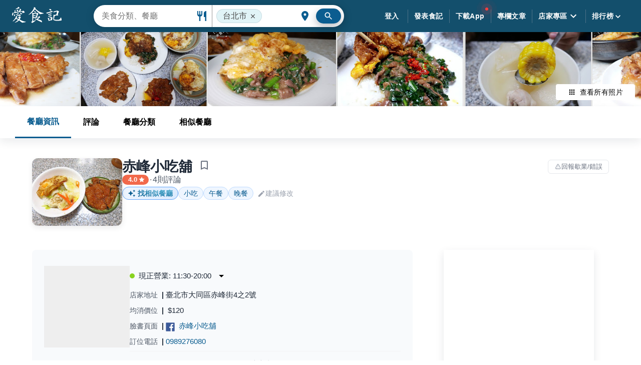

--- FILE ---
content_type: text/html; charset=utf-8
request_url: https://ifoodie.tw/restaurant/5accfe192756dd7b4e1324e4-%E8%B5%A4%E5%B3%B0%E5%B0%8F%E5%90%83%E8%88%96
body_size: 124095
content:
<!DOCTYPE html><html><head><link rel="apple-touch-icon" sizes="180x180" href="https://lh3.googleusercontent.com/N7PGUvTGMnAMurEwyl2dVUtd-gQVtjTanR4QcuSQsZyj9V5eqmwsFqsRdUF2HJ9Z0_D6xXuBFNLTC5KmKyzEv0_FXRkAVxaoDk8k65V8w9U=s0"/><link rel="icon" type="image/png" sizes="192x192" href="https://lh3.googleusercontent.com/i7blUNtIv-kp658P2Bf819aK5YFbf_Fo-7RsdfkdF6NVnLVwE_0xk2xifiGJimdqoXFfmtYeF5NIW5k4i743bPFx--7nJg8lEe_aabyJqj4=s192-rp"/><link rel="icon" type="image/png" sizes="32x32" href="https://lh3.googleusercontent.com/i7blUNtIv-kp658P2Bf819aK5YFbf_Fo-7RsdfkdF6NVnLVwE_0xk2xifiGJimdqoXFfmtYeF5NIW5k4i743bPFx--7nJg8lEe_aabyJqj4=s32-rp"/><link rel="icon" type="image/png" sizes="16x16" href="https://lh3.googleusercontent.com/i7blUNtIv-kp658P2Bf819aK5YFbf_Fo-7RsdfkdF6NVnLVwE_0xk2xifiGJimdqoXFfmtYeF5NIW5k4i743bPFx--7nJg8lEe_aabyJqj4=s16-rp"/><link rel="manifest" href="https://cdn.jsdelivr.net/gh/sainteye/sainteye.github.io@master/manifest.json"/><link rel="mask-icon" href="/assets/favicons/safari-pinned-tab.svg" color="#0b5d90"/><link rel="shortcut icon" href="https://lh3.googleusercontent.com/k9lFOo1kxKcm3-NRuIE7JkRBuY4sUJD6MlbW9RnBPypW3YqAMZ9vx2MelvFJn_c3E7rIM1VjDr2_doMnKDJ3VgmIbT56WDRLaKZntDx56fkq=s0"/><meta name="viewport" content="initial-scale=1.0, width=device-width, maximum-scale=1.0, user-scalable=0"/><meta charSet="UTF-8"/><meta name="msapplication-config" content="/assets/favicons/browserconfig.xml"/><meta name="theme-color" content="#ffffff"/><meta name="application-name" content="愛食記"/><meta property="og:site_name" content="愛食記"/><meta property="fb:app_id" content="245067605649260"/><meta property="al:ios:app_name" content="愛食記"/><meta property="al:ios:app_store_id" content="757992884"/><meta property="al:web:should_fallback" content="true"/><meta name="author" content="愛食記"/><meta name="dailymotion-domain-verification" content="dmk1radgo2rj961tb"/><link rel="preconnect" href="https://pagead2.googlesyndication.com"/><link rel="preconnect" href="https://connect.facebook.net"/><link rel="preconnect" href="https://securepubads.g.doubleclick.net"/><script>
  window.mobileCheck = function() {
    if (!navigator || !navigator.userAgent) {return False}
    if (navigator.userAgent.match(/Android/i)
    || navigator.userAgent.match(/webOS/i)
    || navigator.userAgent.match(/iPhone/i)
    || navigator.userAgent.match(/iPad/i)
    || navigator.userAgent.match(/iPod/i)
    || navigator.userAgent.match(/BlackBerry/i)
    || navigator.userAgent.match(/Windows Phone/i)
    ) {return true} else {return false}
  }
</script><script>
  window.googletag = window.googletag || {};
  window.googletag.cmd = window.googletag.cmd || [];
  window.adxSlotDict = window.adxSlotDict || {};
  window.googletag.cmd.push(function() {
    googletag.pubads().disableInitialLoad();
  });
  window.adxBackFilled = function(adsenseSlot){
    let event = new CustomEvent(
      'adxBackFilled', { detail: {adsenseSlot} }
    )
    window.dispatchEvent(event)
  }
  window.adxHide = function(adxSlot){
    let event = new CustomEvent(
      'adxHide', { detail: {adxSlot} }
    )
    window.dispatchEvent(event)
  }
</script><script>
  window.teadsPassback = function(teadsKey) {
    let event = new CustomEvent(
      'teadsAdLoadFail', { detail: {teadsKey} }
    )
    window.dispatchEvent(event)
  }
</script><script>function initAdShield() {
  const script = document.createElement('script');
  script.setAttribute('id', 'WVrQZqComZ');
  script.setAttribute('data-sdk', 'l/1.1.11');
  script.setAttribute('data-cfasync', 'false');
  script.setAttribute('src', 'https://html-load.com/loader.min.js');
  script.setAttribute('charset', 'UTF-8');
  script.setAttribute('data', 'irrron6o4fhugojo4o2o4hch8hto8jhe2h4h8oso7o4ojfogh8h4oj5h4h4fo7o4hefogovh4oso7o4fh4oifuhyojojo7o4qhcuh8hto8jqo4kh9');
  script.setAttribute('onload', "!async function(){let e='html-load.com';const t=window,r=e=>new Promise((t=>setTimeout(t,e))),o=t.atob,a=t.btoa,s=r=>{const s=o('VGhlcmUgd2FzIGEgcHJvYmxlbSBsb2FkaW5nIHRoZSBwYWdlLiBQbGVhc2UgY2xpY2sgT0sgdG8gbGVhcm4gbW9yZS4=');if(confirm(s)){const o=new t.URL('https://report.error-report.com/modal'),s=o.searchParams;s.set('url',a(location.href)),s.set('error',a(r.toString())),s.set('domain',e),location.href=o.href}else location.reload()};try{const c=()=>new Promise((e=>{let r=Math.random().toString(),o=Math.random().toString();t.addEventListener('message',(e=>e.data===r&&t.postMessage(o,'*'))),t.addEventListener('message',(t=>t.data===o&&e())),t.postMessage(r,'*')}));async function n(){try{let e=!1,o=Math.random().toString();if(t.addEventListener('message',(t=>{t.data===o+'_as_res'&&(e=!0)})),t.postMessage(o+'_as_req','*'),await c(),await r(500),e)return!0}catch(e){console.error(e)}return!1}const i=[100,500,1e3];for(let l=0;l<=i.length&&!await n();l++){if(l===i.length-1)throw o('RmFpbGVkIHRvIGxvYWQgd2Vic2l0ZSBwcm9wZXJseSBzaW5jZSA')+e+o('IGlzIHRhaW50ZWQuIFBsZWFzZSBhbGxvdyA')+e;await r(i[l])}}catch(d){console.error(d);try{t.localStorage.setItem(t.location.host+'_fa_'+a('last_bfa_at'),Date.now().toString())}catch(m){}try{setInterval((()=>document.querySelectorAll('link,style').forEach((e=>e.remove()))),100);const h=await(await fetch('https://error-report.com/report?type=loader_light&url='+a(location.href)+'&error='+a(d),{method:'POST'})).text();let g=!1;t.addEventListener('message',(e=>{'as_modal_loaded'===e.data&&(g=!0)}));let p=document.createElement('iframe');const f=new t.URL('https://report.error-report.com/modal'),u=f.searchParams;u.set('url',a(location.href)),u.set('eventId',h),u.set('error',a(d)),u.set('domain',e),p.src=f.href,p.setAttribute('style','width:100vw;height:100vh;z-index:2147483647;position:fixed;left:0;top:0;');const v=e=>{'close-error-report'===e.data&&(p.remove(),t.removeEventListener('message',v))};t.addEventListener('message',v),document.body.appendChild(p);const w=()=>{const e=p.getBoundingClientRect();return'none'!==t.getComputedStyle(p).display&&0!==e.width&&0!==e.height},S=setInterval((()=>{if(!document.contains(p))return clearInterval(S);w()||(s(d),clearInterval(S))}),1e3);setTimeout((()=>{g||s(errStr)}),3e3)}catch(y){s(y)}}}();");
  script.setAttribute('onerror', "!async function(){const e=window,t=e.atob,r=e.btoa;let o=JSON.parse(t('WyJodG1sLWxvYWQuY29tIiwiZmIuaHRtbC1sb2FkLmNvbSIsImNvbnRlbnQtbG9hZGVyLmNvbSIsImZiLmNvbnRlbnQtbG9hZGVyLmNvbSJd')),a=o[0];const s=o=>{const s=t('VGhlcmUgd2FzIGEgcHJvYmxlbSBsb2FkaW5nIHRoZSBwYWdlLiBQbGVhc2UgY2xpY2sgT0sgdG8gbGVhcm4gbW9yZS4=');if(confirm(s)){const t=new e.URL('https://report.error-report.com/modal'),s=t.searchParams;s.set('url',r(location.href)),s.set('error',r(o.toString())),s.set('domain',a),location.href=t.href}else location.reload()};try{if(void 0===e.as_retry&&(e.as_retry=0),e.as_retry>=o.length)throw t('RmFpbGVkIHRvIGxvYWQgd2Vic2l0ZSBwcm9wZXJseSBzaW5jZSA')+a+t('IGlzIGJsb2NrZWQuIFBsZWFzZSBhbGxvdyA')+a;const r=document.querySelector('#WVrQZqComZ'),s=document.createElement('script');for(let e=0;e<r.attributes.length;e++)s.setAttribute(r.attributes[e].name,r.attributes[e].value);const n=new e.URL(r.getAttribute('src'));n.host=o[e.as_retry++],s.setAttribute('src',n.href),r.setAttribute('id',r.getAttribute('id')+'_'),r.parentNode.insertBefore(s,r),r.remove()}catch(t){console.error(t);try{e.localStorage.setItem(e.location.host+'_fa_'+r('last_bfa_at'),Date.now().toString())}catch(e){}try{setInterval((()=>document.querySelectorAll('link,style').forEach((e=>e.remove()))),100);const o=await(await fetch('https://error-report.com/report?type=loader_light&url='+r(location.href)+'&error='+r(t),{method:'POST'})).text();let n=!1;e.addEventListener('message',(e=>{'as_modal_loaded'===e.data&&(n=!0)}));let c=document.createElement('iframe');const i=new e.URL('https://report.error-report.com/modal'),l=i.searchParams;l.set('url',r(location.href)),l.set('eventId',o),l.set('error',r(t)),l.set('domain',a),c.src=i.href,c.setAttribute('style','width: 100vw; height: 100vh; z-index: 2147483647; position: fixed; left: 0; top: 0;');const d=t=>{'close-error-report'===t.data&&(c.remove(),e.removeEventListener('message',d))};e.addEventListener('message',d),document.body.appendChild(c);const m=()=>{const t=c.getBoundingClientRect();return'none'!==e.getComputedStyle(c).display&&0!==t.width&&0!==t.height},h=setInterval((()=>{if(!document.contains(c))return clearInterval(h);m()||(s(t),clearInterval(h))}),1e3);setTimeout((()=>{n||s(errStr)}),3e3)}catch(e){s(e)}}}();");
  document.head.appendChild(script);
}</script><script>
  var innity_adZoneAsync = innity_adZoneAsync || {};
  innity_adZoneAsync.q = innity_adZoneAsync.q || [];

  window.innityFail = {}
  window.innityPassback = function(innityKey) {
    window.innityFail[innityKey] = true
    let event = new CustomEvent(
      'innityAdLoadFail', { detail: {innityKey} }
    )
    window.dispatchEvent(event)
  }
</script><script>
  window.onVM5AdLiteReady = function() {
    if (window.mobileCheck()) {
      VM5AdLite.init({ appKey: '59b9f41d83ac97307177caab' })
    } else {
      VM5AdLite.init({ appKey: '5c6bc6bb89be9b7b3608c4e1' })
    }
  }
  window.vm5Loaded = function(vmFiveId){
    let event = new CustomEvent(
      'vm5AdLoadFail', { detail: {vmFiveId} }
    )
    window.dispatchEvent(event)
  }
</script><script>
  if (!window.deferInitScripts) {
    const listenAndRecordScroll = function () {
  window.addEventListener('pageshow', function (e) {
    var helpBubble = document.getElementById('help-bubble');

    if (e.persisted) {
      helpBubble.style.backgroundColor = 'green';

      if (window.interstitialSlot) {
        googletag.destroySlots([window.interstitialSlot]); // console.log(`💣 destroy interstitialSlot: `, window.interstitialSlot)

        googletag.cmd.push(function () {
          initInterstitial();
        });
      }

      setTimeout(() => {
        let event = new CustomEvent('backToPersistedPage', {
          detail: {}
        });
        window.dispatchEvent(event);
      }, 2000);
    }
  });
};
    listenAndRecordScroll();

    const initObj = {};
    window.deferInitScripts = initObj;
    initObj.deprioritizedScriptsRequested = false;
    initObj.isIframe = window.self !== window.top
    function requestScriptsAfterAdsRequested() {
      if (window.deferInitScripts.deprioritizedScriptsRequested) return;
      // Request deprioritized scripts here.
      console.log('requestScriptsAfterAdsRequested')
      window.deferInitScripts.deprioritizedScriptsRequested = true;
    }

    const initInterstitial = function () {
  const path = window.location.pathname;

  if (path.indexOf('/iframe') != -1) {
    return;
  }

  window.showInterstitial = true;
  window.interstitialReady = false;
  window.interstitialRequested = false;
  let interstitialSlot;
  googletag.cmd.push(function () {
    interstitialSlot = googletag.defineOutOfPageSlot('/230404055/ifoodie_interstitial_ADX', googletag.enums.OutOfPageFormat.INTERSTITIAL);

    if (interstitialSlot) {
      // do not show interstitial ad for unhide case
      window.interstitialSlot = interstitialSlot;
      interstitialSlot.addService(googletag.pubads());
      googletag.pubads().addEventListener('slotOnload', function (event) {
        if (interstitialSlot === event.slot) {
          // console.log('🦔 interstitial 👍🏻✅')
          let event = new CustomEvent('interstitialReady', {});
          window.dispatchEvent(event);
          window.interstitialReady = true;
        }
      });
      googletag.pubads().addEventListener('slotResponseReceived', function (event) {
        if (interstitialSlot === event.slot) {
          // console.log('🦔 interstitial 👍🏻requested')
          window.interstitialRequested = true;
        }
      });
      googletag.pubads().enableSingleRequest();
      googletag.enableServices();
      googletag.pubads().refresh([interstitialSlot]);
    }
  });
};
    initInterstitial();

    setTimeout(requestScriptsAfterAdsRequested, 1.5 * 1000);
  }
</script><script>
  (function(w,d,s,l,i){w[l]=w[l]||[];w[l].push({'gtm.start':
  new Date().getTime(),event:'gtm.js'});var f=d.getElementsByTagName(s)[0],
  j=d.createElement(s),dl=l!='dataLayer'?'&l='+l:'';j.async=true;j.src=
  'https://www.googletagmanager.com/gtm.js?id='+i+dl;f.parentNode.insertBefore(j,f);
  })(window,document,'script','dataLayer','GTM-WJWQMXS');
</script><script>
    function _initGaForAd() {
      const email = ''
      const data = {
        event: 'gaDataInitEvent'
      }
      if (email.length) {
        data.email = 'undefined'
        data.userId = 'undefined'
      }
      window.dataLayer.push(data);
    }
    _initGaForAd()
  </script><script>
    function _sendFbPixel() {
      if (!window._handleFbPixel) {
        setTimeout(() => {
          const email = ''
          const data = {
            event: 'fbPixelInitEvent'
          }
          if (email.length) {
            data.email = 'undefined'
            data.userId = 'undefined'
          }
          window.dataLayer.push(data);
          window._handleFbPixel = function () {
  const path = window.location.pathname;

  if (path.indexOf('/iframe') != -1) {
    const gtmFbPixel = {
      fbPixel: {
        content_name: path,
        content_category: 'User iframe',
        content_type: 'user',
        content_ids: [path]
      },
      fbPixelReady: true,
      fbEvent: 'ViewContent',
      event: 'fbPixelReadyEvent'
    };
    window.dataLayer.push(gtmFbPixel);
  }
};
          window._handleFbPixel();
        }, 1000)
      }
    }
    _sendFbPixel()
  </script><title>赤峰小吃舖 網友評價 | 愛食記</title><meta name="description" content="赤峰小吃舖 - 網友評論、最新食記(4則) 評分: 4分。赤峰小吃舖位於台北大同區，地址: 臺北市大同區赤峰街4之2號，訂位電話: 0989276080，均消價位: $120 "/><meta id="iosUrl" property="al:ios:url" content="tpblog://restaurant/5accfe192756dd7b4e1324e4"/><meta property="al:iphone:url" content="tpblog://restaurant/5accfe192756dd7b4e1324e4"/><meta property="al:web:url" content="https://ifoodie.tw/restaurant/5accfe192756dd7b4e1324e4"/><meta id="androidUrl" property="al:android:url" content="ifoodietw://ifoodietw/restaurants/5accfe192756dd7b4e1324e4"/><meta property="al:android:package" content="com.djages.taipeifoodblogs"/><meta property="al:android:app_name" content="愛食記"/><meta property="og:type" content="restaurant.restaurant"/><meta property="og:locale" content="zh_TW"/><meta property="og:url" content="https://ifoodie.tw/restaurant/5accfe192756dd7b4e1324e4"/><meta property="og:title" content="赤峰小吃舖 網友評價 | 愛食記"/><meta property="og:image" content="https://lh3.googleusercontent.com/-UMdxmEl-MR3F-vGuf4uPKr3hmvuQu1EmS7ZW6i5bpZ8EJC9k0y4Lv7DE_JfydwRlxJzjhYudsbJjsR9F9QorV2dQCT91Zk=s600"/><meta property="og:description" content="赤峰小吃舖 - 網友評論、最新食記(4則) 評分: 4分。赤峰小吃舖位於台北大同區，地址: 臺北市大同區赤峰街4之2號，訂位電話: 0989276080，均消價位: $120 "/><meta property="place:location:latitude" content="25.0536148"/><meta property="place:location:longitude" content="121.519127"/><meta name="apple-itunes-app" content="app-id=757992884, app-argument=tpblog:///restaurant/5accfe192756dd7b4e1324e4"/><meta name="referrer" content="always"/><meta name="cover_image" content="https://lh3.googleusercontent.com/-UMdxmEl-MR3F-vGuf4uPKr3hmvuQu1EmS7ZW6i5bpZ8EJC9k0y4Lv7DE_JfydwRlxJzjhYudsbJjsR9F9QorV2dQCT91Zk=s600"/><meta itemProp="name" content="赤峰小吃舖 網友評價 | 愛食記"/><meta itemProp="description" content="赤峰小吃舖 - 網友評論、最新食記(4則) 評分: 4分。赤峰小吃舖位於台北大同區，地址: 臺北市大同區赤峰街4之2號，訂位電話: 0989276080，均消價位: $120 "/><meta itemProp="image" content="https://lh3.googleusercontent.com/-UMdxmEl-MR3F-vGuf4uPKr3hmvuQu1EmS7ZW6i5bpZ8EJC9k0y4Lv7DE_JfydwRlxJzjhYudsbJjsR9F9QorV2dQCT91Zk=s600"/><link rel="canonical" href="https://ifoodie.tw/restaurant/5accfe192756dd7b4e1324e4-%E8%B5%A4%E5%B3%B0%E5%B0%8F%E5%90%83%E8%88%96"/><meta property="dable:item_id" content="5accfe192756dd7b4e1324e4"/><meta property="dable:author" content="愛食記"/><meta property="article:published_time" content="2022-12-21T00:01:29.000Z"/><meta property="article:section" content="愛食記餐廳"/><script type="application/ld+json">{
      "@context": "https://schema.org",
      "@type": "BreadcrumbList",
      "itemListElement": [{"@type":"ListItem","item":{"@id":"https://ifoodie.tw/explore/台北市/list","name":"台北市"},"position":1},{"@type":"ListItem","item":{"@id":"https://ifoodie.tw/explore/台北市/list/大同區","name":"大同區"},"position":2},{"@type":"ListItem","item":{"@id":"https://ifoodie.tw/explore/台北市/list/小吃","name":"小吃"},"position":3},{"@type":"ListItem","item":{"@id":"https://ifoodie.tw/restaurant/5accfe192756dd7b4e1324e4-%E8%B5%A4%E5%B3%B0%E5%B0%8F%E5%90%83%E8%88%96","name":"赤峰小吃舖"},"position":4}]
    }</script><script type="application/ld+json">{"@context":"https://schema.org","@type":"Restaurant","image":"https://lh3.googleusercontent.com/-UMdxmEl-MR3F-vGuf4uPKr3hmvuQu1EmS7ZW6i5bpZ8EJC9k0y4Lv7DE_JfydwRlxJzjhYudsbJjsR9F9QorV2dQCT91Zk=s600","name":"赤峰小吃舖","address":{"@type":"PostalAddress","streetAddress":"臺北市大同區赤峰街4之2號","addressLocality":"台北市","addressRegion":"大同區","postalCode":"103","addressCountry":"TW"},"url":"https://ifoodie.tw/restaurant/5accfe192756dd7b4e1324e4-%E8%B5%A4%E5%B3%B0%E5%B0%8F%E5%90%83%E8%88%96","review":[],"aggregateRating":{"@type":"AggregateRating","ratingValue":"4","reviewCount":"4"},"telephone":"0989276080","servesCuisine":["川味麻辣牛肉麵(肉片)","素雞加海帶","排骨飯","牛肉燴飯","每日例湯","叉燒飯"],"geo":{"@type":"GeoCoordinates","latitude":25.0536148,"longitude":121.519127},"priceRange":"$120"}</script><script type="application/ld+json">{}</script><meta name="next-head-count" content="62"/><link rel="preconnect" href="https://fonts.gstatic.com" crossorigin /><link rel="preload" href="https://ifoodie.tw/_next/static/css/d40143e1ce51d24c.css" as="style"/><link rel="stylesheet" href="https://ifoodie.tw/_next/static/css/d40143e1ce51d24c.css" data-n-g=""/><link rel="preload" href="https://ifoodie.tw/_next/static/css/3dcac1132b3a4826.css" as="style"/><link rel="stylesheet" href="https://ifoodie.tw/_next/static/css/3dcac1132b3a4826.css" data-n-p=""/><noscript data-n-css=""></noscript><script defer="" nomodule="" src="https://ifoodie.tw/_next/static/chunks/polyfills-c67a75d1b6f99dc8.js"></script><script src="https://cdn.jsdelivr.net/gh/sainteye/sainteye.github.io@fb85f956c83a97905d626c83d48844d584e2586a/js/prebid/prebidConfig.js" defer="" data-nscript="beforeInteractive"></script><script src="https://cdn.jsdelivr.net/gh/sainteye/sainteye.github.io@f8d9919a2d8c0e7a024dfae71cc119801e85558d/js/prebid/prebid8.27.0.js" defer="" data-nscript="beforeInteractive"></script><script src="https://pagead2.googlesyndication.com/pagead/js/adsbygoogle.js" defer="" data-nscript="beforeInteractive"></script><script src="https://securepubads.g.doubleclick.net/tag/js/gpt.js" defer="" data-nscript="beforeInteractive"></script><script src="https://cdn.jsdelivr.net/gh/sainteye/sainteye.github.io@fb85f956c83a97905d626c83d48844d584e2586a/js/prebid/prebidConfig.js" defer="" data-nscript="beforeInteractive"></script><script src="https://cdn.jsdelivr.net/gh/sainteye/sainteye.github.io@f8d9919a2d8c0e7a024dfae71cc119801e85558d/js/prebid/prebid8.27.0.js" defer="" data-nscript="beforeInteractive"></script><script src="https://pagead2.googlesyndication.com/pagead/js/adsbygoogle.js" defer="" data-nscript="beforeInteractive"></script><script src="https://securepubads.g.doubleclick.net/tag/js/gpt.js" defer="" data-nscript="beforeInteractive"></script><script defer="" src="https://ifoodie.tw/_next/static/chunks/9297.51fdec864d60ea60.js"></script><script defer="" src="https://ifoodie.tw/_next/static/chunks/5636.575afef25fa92dfa.js"></script><script src="https://ifoodie.tw/_next/static/chunks/webpack-98fb99fd8ac5964b.js" defer=""></script><script src="https://ifoodie.tw/_next/static/chunks/main-85d83075bbd0bd26.js" defer=""></script><script src="https://ifoodie.tw/_next/static/chunks/mui-9a419114295fc830.js" defer=""></script><script src="https://ifoodie.tw/_next/static/chunks/pages/_app-f01bbdbb8db475e7.js" defer=""></script><script src="https://ifoodie.tw/_next/static/chunks/pages/restaurant-d6928304cbb7d27c.js" defer=""></script><script src="https://ifoodie.tw/_next/static/aHdkW4_0R120wMI3eqvx3/_buildManifest.js" defer=""></script><script src="https://ifoodie.tw/_next/static/aHdkW4_0R120wMI3eqvx3/_ssgManifest.js" defer=""></script><style id="__jsx-672653717">@font-face{font-display:optional;}.content.jsx-672653717{margin-top:64px;display:-webkit-box;display:-webkit-flex;display:-ms-flexbox;display:flex;min-height:calc(100vh - 64px);}.content.jsx-672653717 main.jsx-672653717{width:100%;}@media (max-width:780px){.content.jsx-672653717{margin-top:56px;min-height:calc(100vh - 56px);}}</style><style id="__jsx-2399660808">@-webkit-keyframes help-bubble-pulse-jsx-2399660808{0%{-webkit-transform:scale(1);-ms-transform:scale(1);transform:scale(1);opacity:0.75;}25%{-webkit-transform:scale(1);-ms-transform:scale(1);transform:scale(1);opacity:0.75;}100%{-webkit-transform:scale(2.5);-ms-transform:scale(2.5);transform:scale(2.5);opacity:0;}}@keyframes help-bubble-pulse-jsx-2399660808{0%{-webkit-transform:scale(1);-ms-transform:scale(1);transform:scale(1);opacity:0.75;}25%{-webkit-transform:scale(1);-ms-transform:scale(1);transform:scale(1);opacity:0.75;}100%{-webkit-transform:scale(2.5);-ms-transform:scale(2.5);transform:scale(2.5);opacity:0;}}.header-frame.jsx-2399660808{display:-webkit-box;display:-webkit-flex;display:-ms-flexbox;display:flex;}.header-frame.loading.jsx-2399660808{position:fixed;width:100%;top:0;background-color:#134f6c;}.header-frame.loading.jsx-2399660808 .tool-bar-root.jsx-2399660808{width:100%;display:-webkit-box;display:-webkit-flex;display:-ms-flexbox;display:flex;-webkit-align-items:center;-webkit-box-align:center;-ms-flex-align:center;align-items:center;padding-left:16px;padding-right:16px;}@media (min-width:600px){.header-frame.loading.jsx-2399660808 .tool-bar-root.jsx-2399660808{padding-left:24px;padding-right:24px;}}.header-frame.jsx-2399660808 .tool-bar-root{min-height:56px;}@media (min-width:600px){.header-frame.jsx-2399660808 .tool-bar-root{min-height:56px;}}@media (min-width:781px){.header-frame.jsx-2399660808 .tool-bar-root{min-height:64px;}}.header-frame.jsx-2399660808 .app-bar.default{background-color:#134f6c;}.drawer-paper.jsx-2399660808{width:250px;}.tool-bar.jsx-2399660808{width:100%;display:-webkit-box;display:-webkit-flex;display:-ms-flexbox;display:flex;-webkit-align-items:center;-webkit-box-align:center;-ms-flex-align:center;align-items:center;-webkit-box-pack:justify;-webkit-justify-content:space-between;-ms-flex-pack:justify;justify-content:space-between;overflow:visible;}.tool-bar.jsx-2399660808 .ifoodie-logo{fill:#ffffff;width:100px;height:38px;}.tool-bar.jsx-2399660808 .ifoodie-logo:active{opacity:0.8;}@media (max-width:780px){.tool-bar.jsx-2399660808 .ifoodie-logo{height:28px;}}.tool-bar.jsx-2399660808 .right.jsx-2399660808{-webkit-flex:none;-ms-flex:none;flex:none;display:-webkit-box;display:-webkit-flex;display:-ms-flexbox;display:flex;-webkit-flex-direction:row;-ms-flex-direction:row;flex-direction:row;-webkit-box-pack:center;-webkit-justify-content:center;-ms-flex-pack:center;justify-content:center;-webkit-align-items:center;-webkit-box-align:center;-ms-flex-align:center;align-items:center;}.tool-bar.jsx-2399660808 .right.jsx-2399660808 .sub-header{width:auto;position:relative;}@media (max-width:1000px){.tool-bar.jsx-2399660808 .right.jsx-2399660808 .sub-header{display:none;}}.tool-bar.jsx-2399660808 .right.jsx-2399660808 .sub-header .app-bar{background-color:transparent;box-shadow:none;}.tool-bar.jsx-2399660808 .right.jsx-2399660808 .sub-header .app-bar .tool-bar-root{padding-right:0;}.tool-bar.jsx-2399660808 .right.jsx-2399660808 .sub-header .app-bar .tool-bar-root .sub-header-list .sub-header-item .menu-content-outer{padding-top:15px;}.tool-bar.jsx-2399660808 .right.jsx-2399660808 .sub-header .app-bar .tool-bar-root .sub-header-list .sub-header-item .sub-header-btn{padding:12px;margin:0;border-radius:3px;}.tool-bar.jsx-2399660808 .right.jsx-2399660808 .sub-header .app-bar .tool-bar-root .sub-header-list .sub-header-item .sub-header-btn:hover{margin-top:15px;background:rgba(153,153,153,0.2);}.tool-bar.jsx-2399660808 .right.jsx-2399660808 .sub-header .app-bar .tool-bar-root .sub-header-list .sub-header-item .sub-header-label{color:#fff;font-weight:700;}.tool-bar.jsx-2399660808 .right.jsx-2399660808 .sub-header .app-bar .tool-bar-root .sub-header-list .sub-header-item .sub-header-label .icon-arrow-down{margin-left:0;}.tool-bar.jsx-2399660808 .right.jsx-2399660808 .sub-header .app-bar .tool-bar-root .sub-header-list .sub-header-divider{width:1px;height:27px;border-right:1px solid #4d7288;}.tool-bar.jsx-2399660808 .right.jsx-2399660808 .sub-header .app-bar .tool-bar-root .sub-header-list .sub-header-divider:first-child{display:none;}.tool-bar.jsx-2399660808 .right.jsx-2399660808 .sub-header .app-bar .tool-bar-root .sub-header-list-right{display:none;}.tool-bar.jsx-2399660808 .right.jsx-2399660808 .sub-header .app-bar .icon-restaurant{display:none;}.tool-bar.jsx-2399660808 .right.jsx-2399660808 .sub-header .app-bar .icon-location-city{display:none;}.tool-bar.jsx-2399660808 .left.jsx-2399660808{-webkit-flex:none;-ms-flex:none;flex:none;}.tool-bar.jsx-2399660808 .center.jsx-2399660808{-webkit-flex:1;-ms-flex:1;flex:1;}.tool-bar.jsx-2399660808 .navigation-btn{padding:12px;}.tool-bar.jsx-2399660808 .navigation-btn:hover{background:rgba(153,153,153,0.2);}.tool-bar.jsx-2399660808 .navigation-btn .header-app-link.jsx-2399660808{color:#fff;}.tool-bar.jsx-2399660808 .navigation-btn__label{color:#ffffff;font-weight:bold;}.tool-bar.jsx-2399660808 .avatar.jsx-2399660808{border-radius:50%;display:inline-block;vertical-align:middle;width:44px;height:44px;border:1px solid white;background-position:center;background-size:cover;background-color:#ddd;cursor:pointer;}@media (max-width:780px){.tool-bar.jsx-2399660808 .avatar.jsx-2399660808{width:36px;height:36px;border:1px solid rgba(255,255,255,0.5);}}.tool-bar.jsx-2399660808 .navigation-list.jsx-2399660808{display:-webkit-box;display:-webkit-flex;display:-ms-flexbox;display:flex;-webkit-flex-direction:row;-ms-flex-direction:row;flex-direction:row;-webkit-align-items:center;-webkit-box-align:center;-ms-flex-align:center;align-items:center;}.tool-bar.jsx-2399660808 .navigation-list.jsx-2399660808 li.jsx-2399660808{position:relative;}@media (max-width:780px){.tool-bar.jsx-2399660808 .navigation-list.jsx-2399660808 li.jsx-2399660808{display:none;}.tool-bar.jsx-2399660808 .navigation-list.jsx-2399660808 li.show-on-mobile.jsx-2399660808{display:block;}}.tool-bar.jsx-2399660808 .navigation-list.jsx-2399660808 li.navigation-item.jsx-2399660808 .avatar.jsx-2399660808{margin-right:10px;}.tool-bar.jsx-2399660808 .navigation-list.jsx-2399660808 li.avatar-item.jsx-2399660808{margin-left:16px;margin-right:10px;}@media (max-width:780px){.tool-bar.jsx-2399660808 .navigation-list.jsx-2399660808 li.avatar-item.jsx-2399660808{display:-webkit-box;display:-webkit-flex;display:-ms-flexbox;display:flex;margin-left:12px;margin-right:0;}}@media (max-width:780px){.tool-bar.jsx-2399660808 .navigation-list.jsx-2399660808 li.app-download-item.jsx-2399660808{display:-webkit-box;display:-webkit-flex;display:-ms-flexbox;display:flex;}.tool-bar.jsx-2399660808 .navigation-list.jsx-2399660808 li.app-download-item.hide.jsx-2399660808{display:none;}}@media (max-width:780px){.tool-bar.jsx-2399660808 .navigation-list.jsx-2399660808 li.drop-down-menu.jsx-2399660808{display:-webkit-box;display:-webkit-flex;display:-ms-flexbox;display:flex;}}.tool-bar.jsx-2399660808 .navigation-divider.jsx-2399660808{width:1px;height:27px;border-right:1px solid #4d7288;}@media (max-width:780px){.tool-bar.jsx-2399660808 .navigation-divider.jsx-2399660808{display:none;}}.tool-bar.jsx-2399660808 .navigation-item-ranking-charts.jsx-2399660808 .icon-arrow-down{width:20px;margin-top:1px;margin-left:-1px;}.tool-bar.jsx-2399660808 .navigation-item-store.jsx-2399660808:hover .hover-items.jsx-2399660808{opacity:1;visibility:visible;}.tool-bar.jsx-2399660808 .navigation-item-ranking-charts.jsx-2399660808:hover .hover-items.jsx-2399660808{opacity:1;visibility:visible;}.tool-bar.jsx-2399660808 .avatar-item.jsx-2399660808:hover .hover-items.jsx-2399660808{opacity:1;visibility:visible;right:0;top:46px;min-width:120px;}.tool-bar.jsx-2399660808 .avatar-item.jsx-2399660808:hover .hover-items.jsx-2399660808 .profile-btn{padding:12px 4px;width:100%;color:rgba(0,0,0,0.8);}.tool-bar.jsx-2399660808 .avatar-item.jsx-2399660808:hover .hover-items.jsx-2399660808 .profile-btn:hover{background-color:#f5f5f5;}.tool-bar.jsx-2399660808 .avatar-item.jsx-2399660808:hover .hover-items.jsx-2399660808 .profile-icon{margin-right:8px;color:rgba(0,0,0,0.8);width:20px;}.tool-bar.jsx-2399660808 .hover-items.jsx-2399660808{position:absolute;background-color:rgba(255,255,255,0);visibility:hidden;opacity:0;-webkit-transition-property:opacity,display;transition-property:opacity,display;-webkit-transition-duration:0.1s;transition-duration:0.1s;}.tool-bar.jsx-2399660808 .hover-items.jsx-2399660808 .hover-items-content{text-align:center;border-radius:3px;}.tool-bar.jsx-2399660808 .hover-items.jsx-2399660808 .black-color{color:rgba(0,0,0,0.8705882353);}.tool-bar.jsx-2399660808 .hover-items.jsx-2399660808 .weekly{border-radius:0;}.tool-bar.jsx-2399660808 .hover-items.jsx-2399660808 .monthly{border-radius:0;}.tool-bar.jsx-2399660808 .hover-items.jsx-2399660808 ul.jsx-2399660808{display:-webkit-box;display:-webkit-flex;display:-ms-flexbox;display:flex;-webkit-flex-direction:column;-ms-flex-direction:column;flex-direction:column;padding-top:10px;padding-bottom:10px;background:#fff;}.tool-bar.jsx-2399660808 .hover-items.jsx-2399660808 ul.jsx-2399660808 li.jsx-2399660808 a.jsx-2399660808{color:#000;font-weight:700;font-size:0.875rem;}.tool-bar.jsx-2399660808 .app-download-item.jsx-2399660808{display:none;}.tool-bar.jsx-2399660808 .navigation-item-reserve.jsx-2399660808{display:block;}.tool-bar.jsx-2399660808 .app-download-item.jsx-2399660808 .help-bubble.jsx-2399660808,.tool-bar.jsx-2399660808 .navigation-item-reserve.jsx-2399660808 .help-bubble.jsx-2399660808{right:2px;top:4px;display:block;position:absolute;cursor:pointer;}.tool-bar.jsx-2399660808 .app-download-item.jsx-2399660808 .help-bubble.jsx-2399660808:after,.tool-bar.jsx-2399660808 .navigation-item-reserve.jsx-2399660808 .help-bubble.jsx-2399660808:after{content:"";background-color:#fa3e3e;width:6px;height:6px;border-radius:50%;position:absolute;display:block;top:3px;left:3px;}.tool-bar.jsx-2399660808 .app-download-item.jsx-2399660808 .help-bubble-inner-dot.jsx-2399660808,.tool-bar.jsx-2399660808 .app-download-item.jsx-2399660808 .help-bubble-outer-dot.jsx-2399660808,.tool-bar.jsx-2399660808 .navigation-item-reserve.jsx-2399660808 .help-bubble-inner-dot.jsx-2399660808,.tool-bar.jsx-2399660808 .navigation-item-reserve.jsx-2399660808 .help-bubble-outer-dot.jsx-2399660808{display:block;text-align:center;opacity:1;background-color:rgba(250,62,62,0.4);width:12px;height:12px;border-radius:50%;-webkit-animation:help-bubble-pulse 1.5s linear infinite;-webkit-animation:help-bubble-pulse-jsx-2399660808 1.5s linear infinite;animation:help-bubble-pulse-jsx-2399660808 1.5s linear infinite;}@media (max-width:500px){.tool-bar.jsx-2399660808 .app-download-item.jsx-2399660808{display:block;}.tool-bar.jsx-2399660808 .navigation-item-reserve.jsx-2399660808{display:none;}}.drop-down-menu.jsx-2399660808{display:none;}@media (max-width:780px){.drop-down-menu.jsx-2399660808{display:block;}}</style><style id="__jsx-407346976">@charset "UTF-8";.loading.jsx-407346976{max-width:1200px;margin:0 auto;font-size:18px;font-weight:500;text-align:center;margin-top:120px;color:#6b7280;}.main-content.jsx-407346976{max-width:1200px;margin:0 auto;margin-top:20px;margin-bottom:40px;}@media (min-width:780px){.main-content.jsx-407346976{padding:0 24px;}}@media (max-width:780px){.main-content.jsx-407346976{margin-top:0;padding:0 6px;}}.column-container.jsx-407346976{display:grid;grid-template-columns:1fr 360px;gap:32px;margin-top:24px;}@media (max-width:1024px){.column-container.jsx-407346976{grid-template-columns:1fr 300px;gap:24px;}}@media (max-width:780px){.column-container.jsx-407346976{grid-template-columns:1fr;gap:20px;margin-top:8px;}}.left-column.jsx-407346976{min-width:0;display:-webkit-box;display:-webkit-flex;display:-ms-flexbox;display:flex;-webkit-flex-direction:column;-ms-flex-direction:column;flex-direction:column;gap:24px;}@media (max-width:780px){.left-column.jsx-407346976{gap:0;}}.right-column.jsx-407346976{display:-webkit-box;display:-webkit-flex;display:-ms-flexbox;display:flex;-webkit-flex-direction:column;-ms-flex-direction:column;flex-direction:column;gap:24px;}@media (max-width:780px){.right-column.jsx-407346976{gap:20px;margin-top:0;}}.brief.jsx-407346976{background:#f8fafc;border-radius:8px;padding:24px;margin:0;}@media (max-width:780px){.brief.jsx-407346976{padding:20px;border-radius:6px;}}.brief.jsx-407346976 .restaurant-short.jsx-407346976{margin:0 0 16px 0;color:#1f2937;line-height:1.5;font-family:-apple-system,BlinkMacSystemFont,"Segoe UI",Roboto,sans-serif;font-size:18px;font-weight:600;display:-webkit-box;display:-webkit-flex;display:-ms-flexbox;display:flex;-webkit-align-items:center;-webkit-box-align:center;-ms-flex-align:center;align-items:center;gap:8px;}@media (max-width:780px){.brief.jsx-407346976 .restaurant-short.jsx-407346976{font-size:16px;margin-bottom:12px;}}.brief.jsx-407346976 #brief-long.jsx-407346976 a{font-weight:600;color:#0b5d90;-webkit-text-decoration:none;text-decoration:none;}.brief.jsx-407346976 #brief-long.jsx-407346976 a:hover{-webkit-text-decoration:underline;text-decoration:underline;}.brief.jsx-407346976 .restaurant-long.jsx-407346976{line-height:1.6;font-size:16px;padding:0;margin:0;text-align:left;color:#4b5563;word-wrap:break-word;word-break:break-word;}@media (max-width:780px){.brief.jsx-407346976 .restaurant-long.jsx-407346976{line-height:1.5;font-size:15px;}}.ad-list-desktop.jsx-407346976{display:-webkit-box;display:-webkit-flex;display:-ms-flexbox;display:flex;-webkit-box-pack:center;-webkit-justify-content:center;-ms-flex-pack:center;justify-content:center;margin-top:0;background:#f8fafc;border-radius:8px;padding:20px;overflow:hidden;}.ad-list-desktop.banner.jsx-407346976{background:transparent;padding:0;margin-top:0;}@media (max-width:1100px){.ad-list-desktop.banner.jsx-407346976{display:none;}}@media (max-width:780px){.ad-list-desktop.jsx-407346976{border-radius:6px;padding:16px;}}.ad-list-desktop.jsx-407346976 .ads{margin:0 auto;}.ad-right-column-desktop.jsx-407346976{margin-top:0;text-align:center;}.ad-right-column-desktop.jsx-407346976 .ads{margin:0 auto;}.ad-outer.jsx-407346976{text-align:center;margin-top:24px;}@media (max-width:780px){.ad-outer.jsx-407346976{margin-top:16px;}}.video-outer.jsx-407346976{background:#f8fafc;border-radius:8px;padding:20px;text-align:center;}@media (max-width:780px){.video-outer.jsx-407346976{padding:16px;border-radius:6px;}}.title.jsx-407346976{font-size:24px;font-weight:700;color:#1f2937;line-height:1.3;margin:0;}@media (max-width:780px){.title.jsx-407346976{font-size:20px;margin-top:0;margin-bottom:0;}}@media (max-width:750px){.search-input-wrap.jsx-407346976{-webkit-box-pack:end;-webkit-justify-content:flex-end;-ms-flex-pack:end;justify-content:flex-end;display:-webkit-box;display:-webkit-flex;display:-ms-flexbox;display:flex;-webkit-align-items:center;-webkit-box-align:center;-ms-flex-align:center;align-items:center;}}.search-input-wrap.jsx-407346976 .restaurant-page-header-input{-webkit-box-pack:center;-webkit-justify-content:center;-ms-flex-pack:center;justify-content:center;padding-left:16px;}@media (max-width:750px){.search-input-wrap.jsx-407346976 .restaurant-page-header-input{display:none;}}.search-input-wrap.jsx-407346976 .search-link-btn{fill:#ffffff;width:24px;height:24px;cursor:pointer;display:none;-webkit-transition:all 0.2s ease;transition:all 0.2s ease;}.search-input-wrap.jsx-407346976 .search-link-btn:hover{opacity:0.8;}@media (max-width:750px){.search-input-wrap.jsx-407346976 .search-link-btn{display:block;}}.sub-yt-wrapper.jsx-407346976 .sub-yt.jsx-407346976{height:43px;vertical-align:top;margin-left:20px;cursor:pointer;margin-top:-2px;-webkit-transition:opacity 0.2s ease;transition:opacity 0.2s ease;}.sub-yt-wrapper.jsx-407346976 .sub-yt.jsx-407346976:hover{opacity:0.8;}.matched-content-outer.jsx-407346976{width:100%;min-width:1px;min-height:1px;background:#f8fafc;border-radius:8px;padding:20px;}@media (max-width:780px){.matched-content-outer.jsx-407346976{padding:16px;border-radius:6px;}}.iframe-fb-video-outer.jsx-407346976{margin:0;text-align:center;background:#f8fafc;border-radius:8px;padding:20px;}@media (max-width:780px){.iframe-fb-video-outer.jsx-407346976{padding:16px;border-radius:6px;}}.main-content.jsx-407346976::after{display:none;}</style><style id="__jsx-1277233869">@charset "UTF-8";.search-input.jsx-1277233869{display:-webkit-box;display:-webkit-flex;display:-ms-flexbox;display:flex;-webkit-align-items:center;-webkit-box-align:center;-ms-flex-align:center;align-items:center;padding-left:25px;}.search-input.jsx-1277233869 .search-input-header.jsx-1277233869{display:none;}.search-input.jsx-1277233869 .search-button{background-color:#0b5d90;border-radius:26px;min-height:30px;height:30px;padding:0px;min-width:-webkit-fit-content;min-width:-moz-fit-content;min-width:fit-content;padding-left:15px;padding-right:15px;margin-left:10px;margin-right:-10px;box-shadow:none;-webkit-flex:none;-ms-flex:none;flex:none;box-shadow:rgba(22,34,51,0.3) 0px 6px 16px;}.search-input.jsx-1277233869 .search-button-text{color:#ffffff;font-size:14px;font-weight:600;}.search-input.jsx-1277233869 .search-icon{color:#ffffff;width:20px;height:20px;}.input-group.jsx-1277233869{max-width:500px;-webkit-flex:1;-ms-flex:1;flex:1;display:-webkit-box;display:-webkit-flex;display:-ms-flexbox;display:flex;border-radius:34px;background-color:#ffffff;height:44px;padding:0px 16px;margin-right:16px;-webkit-align-items:center;-webkit-box-align:center;-ms-flex-align:center;align-items:center;box-shadow:rgba(0,0,0,0.15) 0px 2px 18px 0px;-webkit-transition:all 180ms ease-in-out;transition:all 180ms ease-in-out;}.input-group.jsx-1277233869 .input-search-icon{display:none;}.input-group.jsx-1277233869 .input-icon{color:#0b5d90;z-index:3;}.input-group.jsx-1277233869 .autocomplete-root{height:100%;-webkit-flex:1;-ms-flex:1;flex:1;}.input-group.jsx-1277233869 .autocomplete-suggestions{margin-left:-8px;}@media (max-width:650px){.input-group.jsx-1277233869 .autocomplete-suggestions{margin-left:0;}}.input-group.jsx-1277233869 .autocomplete-root.foreground{z-index:3;min-width:60px;}.input-group.jsx-1277233869 .suggestions{color:#4a4a4a;width:320px;background-color:#ffffff;box-shadow:0 2px 4px 0 rgba(0,0,0,0.5);overflow-y:auto;max-height:50vh;}@media (max-width:780px){.input-group.jsx-1277233869 .suggestions{display:none;}.input-group.jsx-1277233869 .suggestions.composing-search{display:block;}}.divider.jsx-1277233869{border-right:1px solid #979797;height:100%;width:0px;margin-left:8px;margin-right:8px;}.current-place-tag.jsx-1277233869{-webkit-flex:none;-ms-flex:none;flex:none;color:#4a4a4a;border-radius:15px;padding:0 10px 0 12px;border:solid 1px rgba(0,41,70,0.11);background-color:#e1f4f7;display:-webkit-box;display:-webkit-flex;display:-ms-flexbox;display:flex;height:28px;-webkit-box-pack:center;-webkit-justify-content:center;-ms-flex-pack:center;justify-content:center;-webkit-align-items:center;-webkit-box-align:center;-ms-flex-align:center;align-items:center;max-width:200px;white-space:nowrap;cursor:pointer;}.current-place-tag.jsx-1277233869 .current-place-tag-content.jsx-1277233869{max-width:160px;overflow:hidden;}.current-place-tag.jsx-1277233869 .input-close-icon{width:14px;height:19px;margin-left:5px;cursor:pointer;}.restaurant-suggestion.jsx-1277233869{display:-webkit-box;display:-webkit-flex;display:-ms-flexbox;display:flex;-webkit-align-items:center;-webkit-box-align:center;-ms-flex-align:center;align-items:center;}.restaurant-suggestion.jsx-1277233869 .item-content.jsx-1277233869{-webkit-flex:1;-ms-flex:1;flex:1;min-width:0;overflow:hidden;text-overflow:ellipsis;white-space:nowrap;margin-right:8px;}.restaurant-suggestion.jsx-1277233869 .item-content.jsx-1277233869 .item-title.jsx-1277233869{white-space:nowrap;overflow:hidden;text-overflow:ellipsis;}.restaurant-suggestion.jsx-1277233869 .item-content.jsx-1277233869 .item-info.jsx-1277233869{white-space:nowrap;overflow:hidden;text-overflow:ellipsis;}.restaurant-suggestion.jsx-1277233869 .item-ai.jsx-1277233869{padding:4px;display:-webkit-box;display:-webkit-flex;display:-ms-flexbox;display:flex;-webkit-align-items:center;-webkit-box-align:center;-ms-flex-align:center;align-items:center;-webkit-flex-direction:column;-ms-flex-direction:column;flex-direction:column;-webkit-box-pack:justify;-webkit-justify-content:space-between;-ms-flex-pack:justify;justify-content:space-between;font-size:12px;background-clip:text;-webkit-text-fill-color:transparent;background-position:0% 75%;background-image:radial-gradient(at center top,rgb(91,192,222),rgb(11,93,144));background-size:150% 150%;}.restaurant-suggestion.jsx-1277233869 .item-ai.jsx-1277233869 .item-icon{font-size:16px;margin-bottom:4px;color:#0b5d90;}.keyword-item.restaurant-suggestion.jsx-1277233869{padding:6px 8px;}.place-item.jsx-1277233869,.keyword-item.jsx-1277233869{padding:12px;background-color:#ffffff;cursor:pointer;}@media (max-width:600px){.place-item.jsx-1277233869,.keyword-item.jsx-1277233869{padding:12px;font-size:16px;border-bottom:1px solid #efefef;margin-left:4px;}}.place-item.jsx-1277233869 .item-title.jsx-1277233869,.keyword-item.jsx-1277233869 .item-title.jsx-1277233869{margin-bottom:4px;}.place-item.jsx-1277233869 .item-info.jsx-1277233869,.keyword-item.jsx-1277233869 .item-info.jsx-1277233869{font-size:12px;color:#9b9b9b;}.place-item.jsx-1277233869 .item-photo.jsx-1277233869,.keyword-item.jsx-1277233869 .item-photo.jsx-1277233869{width:50px;height:50px;object-fit:cover;border-radius:3px;-webkit-flex:none;-ms-flex:none;flex:none;margin-right:8px;margin-top:2px;}.place-item.current-location.jsx-1277233869{color:#0073bb;display:-webkit-box;display:-webkit-flex;display:-ms-flexbox;display:flex;-webkit-align-items:center;-webkit-box-align:center;-ms-flex-align:center;align-items:center;}.place-item.current-location.jsx-1277233869 .nearme-icon{fill:#0073bb;width:18px;height:18px;margin-right:8px;}.keyword-item.all-restaurant.jsx-1277233869{display:-webkit-box;display:-webkit-flex;display:-ms-flexbox;display:flex;-webkit-align-items:center;-webkit-box-align:center;-ms-flex-align:center;align-items:center;}.keyword-item.all-restaurant.jsx-1277233869 .localdining-icon{width:20px;height:20px;margin-right:8px;}.place-item-active.jsx-1277233869,.keyword-item-active.jsx-1277233869{background-color:#e1f4f7;}</style><style id="__jsx-2615627786">.autocomplete-input.jsx-2615627786{position:relative;border-radius:15px;background-color:white;}.autocomplete-input.jsx-2615627786 input.jsx-2615627786{border:none;padding:0;height:100%;width:100%;}.autocomplete-input.jsx-2615627786 input.jsx-2615627786:focus{outline:none;}.autocomplete-input.jsx-2615627786 .suggestions.jsx-2615627786{position:absolute;background-color:#ffffff;top:40px;left:0px;}</style><style id="__jsx-957251111">.action-menu.jsx-957251111{position:-webkit-sticky;position:sticky;top:64px;background-color:white;color:black;z-index:5;height:64px;box-shadow:rgba(22,34,51,0.08) 0px 8px 16px;}@media (max-width:640px){.action-menu.jsx-957251111{top:56px;height:48px;}}.action-menu.jsx-957251111 .innert.jsx-957251111::-webkit-scrollbar{display:none;}.action-menu.jsx-957251111 .innert.jsx-957251111{margin-left:auto;margin-right:auto;overflow:scroll;width:100%;max-width:1220px;-webkit-flex-direction:row;-ms-flex-direction:row;flex-direction:row;-webkit-align-items:center;-webkit-box-align:center;-ms-flex-align:center;align-items:center;-webkit-box-pack:justify;-webkit-justify-content:space-between;-ms-flex-pack:justify;justify-content:space-between;}.action-menu.jsx-957251111 .innert.jsx-957251111 .tabs-container.jsx-957251111{-webkit-align-items:stretch;-webkit-box-align:stretch;-ms-flex-align:stretch;align-items:stretch;background-color:rgba(0,0,0,0);border:0px solid black;box-sizing:border-box;display:-webkit-box;display:-webkit-flex;display:-ms-flexbox;display:flex;-webkit-flex-basis:auto;-ms-flex-preferred-size:auto;flex-basis:auto;-webkit-flex-direction:row;-ms-flex-direction:row;flex-direction:row;-webkit-flex-shrink:0;-ms-flex-negative:0;flex-shrink:0;list-style:none;margin:0px;min-height:0px;min-width:0px;padding:0px;position:relative;-webkit-text-decoration:none;text-decoration:none;z-index:0;}.action-menu.jsx-957251111 .innert.jsx-957251111 .tabs-container.main.jsx-957251111{-webkit-flex-shrink:1;-ms-flex-negative:1;flex-shrink:1;-webkit-box-flex:1;-webkit-flex-grow:1;-ms-flex-positive:1;flex-grow:1;max-width:1220px;}.action-menu.jsx-957251111 .innert.jsx-957251111 .tabs-container.jsx-957251111 .tab-item.jsx-957251111{text-wrap:nowrap;-webkit-align-items:stretch;-webkit-box-align:stretch;-ms-flex-align:stretch;align-items:stretch;background-color:rgba(0,0,0,0);border:0px solid black;box-sizing:border-box;display:-webkit-box;display:-webkit-flex;display:-ms-flexbox;display:flex;-webkit-flex-basis:auto;-ms-flex-preferred-size:auto;flex-basis:auto;-webkit-flex-direction:column;-ms-flex-direction:column;flex-direction:column;-webkit-align-items:stretch;-webkit-box-align:stretch;-ms-flex-align:stretch;align-items:stretch;display:-webkit-box;display:-webkit-flex;display:-ms-flexbox;display:flex;z-index:0;height:64px;-webkit-box-pack:center;-webkit-justify-content:center;-ms-flex-pack:center;justify-content:center;-webkit-align-items:center;-webkit-box-align:center;-ms-flex-align:center;align-items:center;}@media (max-width:640px){.action-menu.jsx-957251111 .innert.jsx-957251111 .tabs-container.jsx-957251111 .tab-item.jsx-957251111{height:48px;}}@media (max-width:640px){.action-menu.jsx-957251111 .innert.jsx-957251111 .tabs-container.jsx-957251111 .tab-item.hide-xs.jsx-957251111{display:none;}}@media (min-width:640px){.action-menu.jsx-957251111 .innert.jsx-957251111 .tabs-container.jsx-957251111 .tab-item.hide-md.jsx-957251111{display:none;}}.action-menu.jsx-957251111 .innert.jsx-957251111 .tabs-container.jsx-957251111 .tab-item.jsx-957251111 a.jsx-957251111{-webkit-flex:1 1 0%;-ms-flex:1 1 0%;flex:1 1 0%;opacity:1;padding-right:24px;padding-left:24px;cursor:pointer;-webkit-box-pack:center;-webkit-justify-content:center;-ms-flex-pack:center;justify-content:center;-webkit-align-items:center;-webkit-box-align:center;-ms-flex-align:center;align-items:center;display:-webkit-box;display:-webkit-flex;display:-ms-flexbox;display:flex;color:black;font-weight:bold;}.action-menu.jsx-957251111 .innert.jsx-957251111 .tabs-container.jsx-957251111 .tab-item.jsx-957251111 a.nav-active.jsx-957251111{border-bottom:3px solid #0b5d90;color:#0b5d90;}@media (max-width:640px){.action-menu.jsx-957251111 .innert.jsx-957251111 .tabs-container.jsx-957251111 .tab-item.jsx-957251111 a.jsx-957251111{padding-right:16px;padding-left:16px;}}.cover-carousel.jsx-957251111{position:relative;overflow:hidden;white-space:nowrap;width:100%;-webkit-user-select:none;-moz-user-select:none;-ms-user-select:none;user-select:none;background-image:url(https://zone-ui.vercel.app/assets/placeholder.svg);}.cover-carousel.jsx-957251111 .show-allphoto.jsx-957251111{position:absolute;right:12px;bottom:12px;z-index:3;}@media (max-width:640px){.cover-carousel.jsx-957251111{display:none;}}.cover-carousel.jsx-957251111 .inner-carousel.jsx-957251111{display:-webkit-box;display:-webkit-flex;display:-ms-flexbox;display:flex;width:200%;-webkit-animation:scroll-jsx-957251111 120s linear infinite;animation:scroll-jsx-957251111 120s linear infinite;-webkit-animation-delay:300ms;animation-delay:300ms;}@-webkit-keyframes scroll-jsx-957251111{0%{-webkit-transform:translateX(0%);-ms-transform:translateX(0%);transform:translateX(0%);}100%{-webkit-transform:translateX(-50%);-ms-transform:translateX(-50%);transform:translateX(-50%);}}@keyframes scroll-jsx-957251111{0%{-webkit-transform:translateX(0%);-ms-transform:translateX(0%);transform:translateX(0%);}100%{-webkit-transform:translateX(-50%);-ms-transform:translateX(-50%);transform:translateX(-50%);}}.cover-carousel.jsx-957251111 .item.jsx-957251111{width:10%;}.cover-carousel.jsx-957251111 .aspect-ratio-box.jsx-957251111{position:relative;width:100%;padding-top:58%;overflow:hidden;cursor:pointer;}.cover-carousel.jsx-957251111 .aspect-ratio-box.jsx-957251111 img.jsx-957251111{position:absolute;top:0;left:0;width:100%;height:100%;object-fit:cover;pointer-events:none;}</style><style id="__jsx-1224148680">@charset "UTF-8";.adx-970x250-container.jsx-1224148680{position:relative;text-align:center;border:1px solid #e5e7eb;border-radius:8px;overflow:hidden;margin-top:8px;height:250px;}@media (max-width:640px){.adx-970x250-container.jsx-1224148680{display:none;}}.business-status.jsx-1224148680,.business-claimed.jsx-1224148680{cursor:pointer;display:-webkit-inline-box;display:-webkit-inline-flex;display:-ms-inline-flexbox;display:inline-flex;-webkit-align-items:center;-webkit-box-align:center;-ms-flex-align:center;align-items:center;margin-left:12px;font-size:14px;font-weight:500;-webkit-transition:color 0.2s ease;transition:color 0.2s ease;}.business-status.business-status.jsx-1224148680,.business-claimed.business-status.jsx-1224148680{color:#6b7280;}.business-status.business-claimed.jsx-1224148680,.business-claimed.business-claimed.jsx-1224148680{color:#0b5d90;}.business-status.business-claimed.is-mobile.jsx-1224148680,.business-claimed.business-claimed.is-mobile.jsx-1224148680{color:white;}.business-status.business-claimed.is-mobile.jsx-1224148680 .icon,.business-claimed.business-claimed.is-mobile.jsx-1224148680 .icon{color:#a3cff1;}.business-status.jsx-1224148680 .icon,.business-claimed.jsx-1224148680 .icon{margin-right:4px;width:18px;height:18px;}.business-status.jsx-1224148680 img.jsx-1224148680,.business-claimed.jsx-1224148680 img.jsx-1224148680{border-radius:50%;margin-right:4px;}#pitch-download.jsx-1224148680{padding:8px 12px;line-height:1.5;font-size:16px;border-radius:6px;}#menuLink.jsx-1224148680,#menuLinkMobile.jsx-1224148680{display:-webkit-inline-box;display:-webkit-inline-flex;display:-ms-inline-flexbox;display:inline-flex;-webkit-align-items:center;-webkit-box-align:center;-ms-flex-align:center;align-items:center;margin-left:12px;background:#0b5d90;border-radius:8px;padding:8px 16px;box-shadow:0 2px 8px rgba(11,93,144,0.2);-webkit-transition:all 0.2s ease;transition:all 0.2s ease;font-weight:500;-webkit-text-decoration:none;text-decoration:none;}#menuLink.jsx-1224148680:hover,#menuLinkMobile.jsx-1224148680:hover{background:#0f4c75;box-shadow:0 4px 12px rgba(11,93,144,0.3);-webkit-transform:translateY(-1px);-ms-transform:translateY(-1px);transform:translateY(-1px);}#menuLink.jsx-1224148680 img.jsx-1224148680,#menuLinkMobile.jsx-1224148680 img.jsx-1224148680{border-radius:50%;margin-right:8px;}#menuLink.jsx-1224148680 .cta.jsx-1224148680,#menuLinkMobile.jsx-1224148680 .cta.jsx-1224148680{color:white;font-size:14px;}#menuLinkMobile.jsx-1224148680{background:rgba(11,93,144,0.9);border:1px solid rgba(255,255,255,0.2);z-index:2;}.title-info.jsx-1224148680 .default.jsx-1224148680{display:-webkit-box;display:-webkit-flex;display:-ms-flexbox;display:flex;-webkit-flex-direction:row;-ms-flex-direction:row;flex-direction:row;-webkit-align-items:flex-start;-webkit-box-align:flex-start;-ms-flex-align:flex-start;align-items:flex-start;gap:24px;padding:20px 0;}@media (max-width:640px){.title-info.jsx-1224148680 .default.jsx-1224148680{display:none;}}.title-info.jsx-1224148680 .default.jsx-1224148680 .cover-wrapper.jsx-1224148680{position:relative;-webkit-flex-shrink:0;-ms-flex-negative:0;flex-shrink:0;}.title-info.jsx-1224148680 .default.jsx-1224148680 .cover-wrapper.jsx-1224148680 .cover.jsx-1224148680{width:180px;height:135px;object-fit:cover;border-radius:12px;background-color:#f3f4f6;cursor:pointer;box-shadow:0 4px 12px rgba(0,0,0,0.08);-webkit-transition:all 0.3s ease;transition:all 0.3s ease;}.title-info.jsx-1224148680 .default.jsx-1224148680 .cover-wrapper.jsx-1224148680 .cover.jsx-1224148680:hover{box-shadow:0 8px 20px rgba(0,0,0,0.12);-webkit-transform:translateY(-1px);-ms-transform:translateY(-1px);transform:translateY(-1px);}.title-info.jsx-1224148680 .default.jsx-1224148680 .title-outer.jsx-1224148680{-webkit-flex:1;-ms-flex:1;flex:1;display:-webkit-box;display:-webkit-flex;display:-ms-flexbox;display:flex;-webkit-flex-direction:column;-ms-flex-direction:column;flex-direction:column;gap:16px;}.title-info.jsx-1224148680 .default.jsx-1224148680 .title-outer.jsx-1224148680 .title-section.jsx-1224148680{display:-webkit-box;display:-webkit-flex;display:-ms-flexbox;display:flex;-webkit-flex-direction:column;-ms-flex-direction:column;flex-direction:column;gap:12px;}.title-info.jsx-1224148680 .default.jsx-1224148680 .title-outer.jsx-1224148680 .title-section.jsx-1224148680 .title-row.jsx-1224148680{display:-webkit-box;display:-webkit-flex;display:-ms-flexbox;display:flex;-webkit-align-items:center;-webkit-box-align:center;-ms-flex-align:center;align-items:center;-webkit-box-pack:justify;-webkit-justify-content:space-between;-ms-flex-pack:justify;justify-content:space-between;gap:12px;}.title-info.jsx-1224148680 .default.jsx-1224148680 .title-outer.jsx-1224148680 .title-section.jsx-1224148680 .title-row.jsx-1224148680 .title-left.jsx-1224148680{display:-webkit-box;display:-webkit-flex;display:-ms-flexbox;display:flex;-webkit-align-items:center;-webkit-box-align:center;-ms-flex-align:center;align-items:center;gap:12px;-webkit-flex:1;-ms-flex:1;flex:1;}.title-info.jsx-1224148680 .default.jsx-1224148680 .title-outer.jsx-1224148680 .title-section.jsx-1224148680 .title-row.jsx-1224148680 .title-right.jsx-1224148680{display:-webkit-box;display:-webkit-flex;display:-ms-flexbox;display:flex;-webkit-align-items:center;-webkit-box-align:center;-ms-flex-align:center;align-items:center;gap:8px;-webkit-flex-shrink:0;-ms-flex-negative:0;flex-shrink:0;}.title-info.jsx-1224148680 .default.jsx-1224148680 .title-outer.jsx-1224148680 .title-section.jsx-1224148680 .title-row.jsx-1224148680 .title-right.jsx-1224148680 .report-btn.jsx-1224148680{display:-webkit-box;display:-webkit-flex;display:-ms-flexbox;display:flex;-webkit-align-items:center;-webkit-box-align:center;-ms-flex-align:center;align-items:center;gap:6px;padding:6px 12px;background:#ffffff;border:1px solid #e5e7eb;border-radius:6px;cursor:pointer;font-size:13px;font-weight:500;color:#6b7280;-webkit-transition:all 0.2s ease;transition:all 0.2s ease;}.title-info.jsx-1224148680 .default.jsx-1224148680 .title-outer.jsx-1224148680 .title-section.jsx-1224148680 .title-row.jsx-1224148680 .title-right.jsx-1224148680 .report-btn.jsx-1224148680:hover{border-color:#d1d5db;color:#4b5563;background:#f9fafb;-webkit-transform:translateY(-1px);-ms-transform:translateY(-1px);transform:translateY(-1px);}.title-info.jsx-1224148680 .default.jsx-1224148680 .title-outer.jsx-1224148680 .title-section.jsx-1224148680 .title-row.jsx-1224148680 .title-right.jsx-1224148680 .report-btn.jsx-1224148680 .icon{width:14px;height:14px;color:#9ca3af;}.title-info.jsx-1224148680 .default.jsx-1224148680 .title-outer.jsx-1224148680 .title-section.jsx-1224148680 .title-row.jsx-1224148680 .title.jsx-1224148680{padding:0;margin:0;font-size:28px;font-weight:700;line-height:1.2;color:#1f2937;}.title-info.jsx-1224148680 .default.jsx-1224148680 .title-outer.jsx-1224148680 .title-section.jsx-1224148680 .title-row.jsx-1224148680 .title.jsx-1224148680 .restaurant-name.jsx-1224148680{color:#1f2937;-webkit-transition:color 0.2s ease;transition:color 0.2s ease;}.title-info.jsx-1224148680 .default.jsx-1224148680 .title-outer.jsx-1224148680 .title-section.jsx-1224148680 .title-row.jsx-1224148680 .title.jsx-1224148680 .restaurant-name.jsx-1224148680:hover{color:#0b5d90;}.title-info.jsx-1224148680 .default.jsx-1224148680 .title-outer.jsx-1224148680 .title-section.jsx-1224148680 .title-row.jsx-1224148680 .title.jsx-1224148680 .btn-save{cursor:pointer;color:#6b7280;margin-left:12px;-webkit-transition:all 0.2s ease;transition:all 0.2s ease;}.title-info.jsx-1224148680 .default.jsx-1224148680 .title-outer.jsx-1224148680 .title-section.jsx-1224148680 .title-row.jsx-1224148680 .title.jsx-1224148680 .btn-save:hover{color:#0b5d90;-webkit-transform:scale(1.1);-ms-transform:scale(1.1);transform:scale(1.1);}.title-info.jsx-1224148680 .default.jsx-1224148680 .title-outer.jsx-1224148680 .title-section.jsx-1224148680 .title-row.jsx-1224148680 .title.jsx-1224148680 .saved-tip.jsx-1224148680{cursor:pointer;font-size:12px;color:#6b7280;font-weight:500;display:-webkit-inline-box;display:-webkit-inline-flex;display:-ms-inline-flexbox;display:inline-flex;-webkit-align-items:center;-webkit-box-align:center;-ms-flex-align:center;align-items:center;gap:4px;margin-left:6px;}.title-info.jsx-1224148680 .default.jsx-1224148680 .title-outer.jsx-1224148680 .title-section.jsx-1224148680 .title-row.jsx-1224148680 .title.jsx-1224148680 .saved-tip.jsx-1224148680 .em.jsx-1224148680{font-weight:600;color:#0b5d90;}.title-info.jsx-1224148680 .default.jsx-1224148680 .title-outer.jsx-1224148680 .title-section.jsx-1224148680 .title-row.jsx-1224148680 .title.jsx-1224148680 .saved-tip.jsx-1224148680 .open-in-new{width:14px;height:14px;color:#9ca3af;}.title-info.jsx-1224148680 .default.jsx-1224148680 .title-outer.jsx-1224148680 .title-section.jsx-1224148680 .ai-intro.jsx-1224148680{font-size:15px;color:#4b5563;line-height:1.4;font-style:italic;padding:12px 16px;background:#f8fafc;border-left:3px solid #0b5d90;border-radius:6px;margin:0;}.title-info.jsx-1224148680 .default.jsx-1224148680 .title-outer.jsx-1224148680 .title-section.jsx-1224148680 .ai-intro.jsx-1224148680:before{content:'"';color:#0b5d90;font-size:16px;font-weight:600;}.title-info.jsx-1224148680 .default.jsx-1224148680 .title-outer.jsx-1224148680 .title-section.jsx-1224148680 .ai-intro.jsx-1224148680:after{content:'"';color:#0b5d90;font-size:16px;font-weight:600;}.title-info.jsx-1224148680 .default.jsx-1224148680 .title-outer.jsx-1224148680 .rating-section.jsx-1224148680{display:-webkit-box;display:-webkit-flex;display:-ms-flexbox;display:flex;-webkit-align-items:center;-webkit-box-align:center;-ms-flex-align:center;align-items:center;gap:12px;}.title-info.jsx-1224148680 .default.jsx-1224148680 .title-outer.jsx-1224148680 .rating-section.jsx-1224148680 .rating-group.jsx-1224148680{display:-webkit-box;display:-webkit-flex;display:-ms-flexbox;display:flex;-webkit-align-items:center;-webkit-box-align:center;-ms-flex-align:center;align-items:center;gap:8px;}.title-info.jsx-1224148680 .default.jsx-1224148680 .title-outer.jsx-1224148680 .rating-section.jsx-1224148680 .rating-group.jsx-1224148680 .seperator-dot.jsx-1224148680{color:#666;font-weight:500;margin:0 2px;}.title-info.jsx-1224148680 .default.jsx-1224148680 .title-outer.jsx-1224148680 .rating-section.jsx-1224148680 .rating-group.jsx-1224148680 .count.jsx-1224148680{font-size:16px;font-weight:500;color:#4b5563;cursor:pointer;-webkit-transition:color 0.2s ease;transition:color 0.2s ease;}.title-info.jsx-1224148680 .default.jsx-1224148680 .title-outer.jsx-1224148680 .rating-section.jsx-1224148680 .rating-group.jsx-1224148680 .count.jsx-1224148680:hover{color:#0b5d90;}.title-info.jsx-1224148680 .default.jsx-1224148680 .title-outer.jsx-1224148680 .category-section.jsx-1224148680{display:-webkit-box;display:-webkit-flex;display:-ms-flexbox;display:flex;-webkit-flex-direction:column;-ms-flex-direction:column;flex-direction:column;gap:0;}.title-info.jsx-1224148680 .default.jsx-1224148680 .title-outer.jsx-1224148680 .category-section.jsx-1224148680 .category-row.jsx-1224148680{display:-webkit-box;display:-webkit-flex;display:-ms-flexbox;display:flex;-webkit-flex-wrap:wrap;-ms-flex-wrap:wrap;flex-wrap:wrap;-webkit-align-items:center;-webkit-box-align:center;-ms-flex-align:center;align-items:center;gap:8px;margin-top:4px;}.title-info.jsx-1224148680 .default.jsx-1224148680 .title-outer.jsx-1224148680 .category-section.jsx-1224148680 .category-row.jsx-1224148680 .detail.jsx-1224148680{font-size:15px;color:#4b5563;display:-webkit-inline-box;display:-webkit-inline-flex;display:-ms-inline-flexbox;display:inline-flex;-webkit-align-items:center;-webkit-box-align:center;-ms-flex-align:center;align-items:center;gap:8px;}.title-info.jsx-1224148680 .default.jsx-1224148680 .title-outer.jsx-1224148680 .category-section.jsx-1224148680 .category-row.jsx-1224148680 .detail.jsx-1224148680 a.jsx-1224148680{color:#0b5d90;font-weight:500;-webkit-text-decoration:none;text-decoration:none;-webkit-transition:all 0.2s ease;transition:all 0.2s ease;}.title-info.jsx-1224148680 .default.jsx-1224148680 .title-outer.jsx-1224148680 .category-section.jsx-1224148680 .category-row.jsx-1224148680 .detail.jsx-1224148680 a.jsx-1224148680:hover{color:#0f4c75;-webkit-text-decoration:underline;text-decoration:underline;}.title-info.jsx-1224148680 .default.jsx-1224148680 .title-outer.jsx-1224148680 .category-section.jsx-1224148680 .category-row.jsx-1224148680 .detail.jsx-1224148680 .ai-icon{color:#0b5d90;margin-right:4px;width:16px;height:16px;vertical-align:text-bottom;}.title-info.jsx-1224148680 .default.jsx-1224148680 .title-outer.jsx-1224148680 .category-section.jsx-1224148680 .category-row.jsx-1224148680 a.cat-link.jsx-1224148680{color:#0b5d90;font-weight:500;-webkit-text-decoration:none;text-decoration:none;font-size:14px;padding:4px 10px;background:#eff6ff;border:1px solid #bfdbfe;border-radius:16px;-webkit-transition:all 0.2s ease;transition:all 0.2s ease;}.title-info.jsx-1224148680 .default.jsx-1224148680 .title-outer.jsx-1224148680 .category-section.jsx-1224148680 .category-row.jsx-1224148680 a.cat-link.jsx-1224148680:hover{color:#0f4c75;background:#dbeafe;border-color:#93c5fd;-webkit-transform:translateY(-1px);-ms-transform:translateY(-1px);transform:translateY(-1px);}.title-info.jsx-1224148680 .default.jsx-1224148680 .title-outer.jsx-1224148680 .category-section.jsx-1224148680 .category-row.jsx-1224148680 a.cat-link.ai.jsx-1224148680{background:linear-gradient(135deg,#eff6ff 0%,#dbeafe 100%);border-color:#60a5fa;font-weight:600;}@media (max-width:2048px){.title-info.jsx-1224148680 .default.jsx-1224148680 .title-outer.jsx-1224148680 .category-section.jsx-1224148680 .category-row.jsx-1224148680 a.cat-link.jsx-1224148680 .city.jsx-1224148680{display:none;}}.title-info.jsx-1224148680 .default.jsx-1224148680 .title-outer.jsx-1224148680 .category-section.jsx-1224148680 .category-row.jsx-1224148680 .edit-icon-outer.jsx-1224148680{color:#9ca3af;cursor:pointer;padding:4px 8px;border-radius:6px;-webkit-transition:all 0.2s ease;transition:all 0.2s ease;font-size:14px;}.title-info.jsx-1224148680 .default.jsx-1224148680 .title-outer.jsx-1224148680 .category-section.jsx-1224148680 .category-row.jsx-1224148680 .edit-icon-outer.jsx-1224148680:hover{background:#f3f4f6;color:#6b7280;}.title-info.jsx-1224148680 .default.jsx-1224148680 .title-outer.jsx-1224148680 .category-section.jsx-1224148680 .category-row.jsx-1224148680 .edit-icon-outer.admin.jsx-1224148680{color:#ef4444;background:#fef2f2;border:1px solid #fecaca;margin:0 4px;display:inline-block;}.title-info.jsx-1224148680 .default.jsx-1224148680 .title-outer.jsx-1224148680 .category-section.jsx-1224148680 .category-row.jsx-1224148680 .edit-icon-outer.admin.jsx-1224148680 span.jsx-1224148680{vertical-align:middle;font-size:12px;font-weight:600;}.title-info.jsx-1224148680 .default.jsx-1224148680 .title-outer.jsx-1224148680 .category-section.jsx-1224148680 .category-row.jsx-1224148680 .admin-icon,.title-info.jsx-1224148680 .default.jsx-1224148680 .title-outer.jsx-1224148680 .category-section.jsx-1224148680 .category-row.jsx-1224148680 .edit-icon{color:#9ca3af;vertical-align:middle;width:16px;height:16px;cursor:pointer;}.title-info.jsx-1224148680 .default.jsx-1224148680 .title-outer.jsx-1224148680 .category-section.jsx-1224148680 .category-row.jsx-1224148680 .admin-icon{color:#ef4444;}.title-info.jsx-1224148680 .default.jsx-1224148680 .title-outer.jsx-1224148680 .info-outer.jsx-1224148680,.title-info.jsx-1224148680 .default.jsx-1224148680 .title-outer.jsx-1224148680 .action-section.jsx-1224148680{display:none;}.title-info.jsx-1224148680 .mobile.jsx-1224148680{display:none;position:relative;width:calc(100% + 16px);height:220px;margin-top:8px;margin-left:-8px;overflow:hidden;}@media (max-width:640px){.title-info.jsx-1224148680 .mobile.jsx-1224148680{display:block;margin-top:0;}}.title-info.jsx-1224148680 .mobile.jsx-1224148680 .photo-index.jsx-1224148680{position:absolute;top:16px;right:16px;z-index:3;color:white;background:rgba(0,0,0,0.6);padding:6px 12px;border-radius:20px;font-size:14px;font-weight:500;-webkit-backdrop-filter:blur(4px);backdrop-filter:blur(4px);}.title-info.jsx-1224148680 .mobile.jsx-1224148680 .cover-container.jsx-1224148680{height:100%;}.title-info.jsx-1224148680 .mobile.jsx-1224148680 .cover-container.jsx-1224148680 .cover.jsx-1224148680{width:100%;height:100%;object-fit:cover;}.title-info.jsx-1224148680 .mobile.jsx-1224148680 .gradient.jsx-1224148680{width:100%;height:100%;background:linear-gradient(180deg,transparent 30%,rgba(0,0,0,0.1) 60%,rgba(0,0,0,0.7) 100%);position:absolute;top:0;left:0;z-index:2;pointer-events:none;}.title-info.jsx-1224148680 .mobile.jsx-1224148680 .restaurant-name-outer.jsx-1224148680{position:absolute;bottom:0;left:0;right:0;padding:20px;z-index:3;pointer-events:none;}.title-info.jsx-1224148680 .mobile.jsx-1224148680 .restaurant-name-outer.jsx-1224148680 .title.jsx-1224148680{padding:0;margin:0;margin-bottom:8px;}.title-info.jsx-1224148680 .mobile.jsx-1224148680 .restaurant-name-outer.jsx-1224148680 .title.jsx-1224148680 a.jsx-1224148680{font-size:24px;font-weight:700;line-height:1.2;color:white;text-shadow:0 2px 4px rgba(0,0,0,0.5);}.title-info.jsx-1224148680 .mobile.jsx-1224148680 .restaurant-name-outer.jsx-1224148680 .title.jsx-1224148680 a.jsx-1224148680:active{opacity:0.8;}.title-info.jsx-1224148680 .mobile.jsx-1224148680 .restaurant-name-outer.jsx-1224148680 .rating-outer.jsx-1224148680{display:-webkit-box;display:-webkit-flex;display:-ms-flexbox;display:flex;-webkit-align-items:center;-webkit-box-align:center;-ms-flex-align:center;align-items:center;gap:6px;}.title-info.jsx-1224148680 .mobile.jsx-1224148680 .restaurant-name-outer.jsx-1224148680 .rating-outer.jsx-1224148680 .seperator-dot.jsx-1224148680{color:rgba(255,255,255,0.8);font-size:12px;}.title-info.jsx-1224148680 .mobile.jsx-1224148680 .restaurant-name-outer.jsx-1224148680 .rating-outer.jsx-1224148680 .count.jsx-1224148680{font-size:15px;font-weight:500;color:rgba(255,255,255,0.9);text-shadow:0 1px 2px rgba(0,0,0,0.5);}</style><style id="__jsx-2373119553">.rating-star.jsx-2373119553{height:20px;width:53px;border-radius:13px;display:-webkit-inline-box;display:-webkit-inline-flex;display:-ms-inline-flexbox;display:inline-flex;-webkit-box-pack:center;-webkit-justify-content:center;-ms-flex-pack:center;justify-content:center;-webkit-align-items:center;-webkit-box-align:center;-ms-flex-align:center;align-items:center;color:#ffffff;font-size:13px;font-weight:900;background:#ffffff;}.rating-star.jsx-2373119553 .text.jsx-2373119553{line-height:24px;padding-left:4px;}.rating-star.jsx-2373119553 .star{margin-left:2px;width:14px;height:14px;fill:#ffffff;}.rating-star.small.jsx-2373119553{width:46px;height:18px;border-radius:9px;font-size:12px;}.rating-star.small.jsx-2373119553 .star{margin-left:3px;width:12px;height:12px;fill:#ffffff;}@media (max-width:780px){.rating-star.responsive.jsx-2373119553{width:51px;height:18px;border-radius:9px;font-size:12px;}.rating-star.responsive.jsx-2373119553 .star{margin-left:3px;width:12px;height:12px;fill:#ffffff;}}.level-5.jsx-2373119553{background-color:#fb3212;}.level-4.jsx-2373119553{background-color:#f2694b;}.level-3.jsx-2373119553{background-color:#fa9542;}.level-2.jsx-2373119553{background-color:#f5bc3f;}.level-1.jsx-2373119553{background-color:#eabd85;}</style><style id="__jsx-390484203">.phone-wrapper.jsx-390484203{margin-top:4px;}.ig-wrapper.jsx-390484203{display:none;}.ads.jsx-390484203{text-align:center;}.contact-outer-mobile.jsx-390484203{font-weight:500;margin:16px 0;text-align:center;padding:12px 0 24px;}.contact-outer-mobile.jsx-390484203 a.jsx-390484203{color:#4b5563;font-size:14px;}.contact-outer-mobile.jsx-390484203 a.jsx-390484203 b.jsx-390484203{color:#0b5d90;font-weight:600;}.contact-outer-mobile.jsx-390484203 a.jsx-390484203:hover{color:#0b5d90;}@media (min-width:640px){.contact-outer-mobile.jsx-390484203{display:none;}}.icon-expand{margin-left:8px;margin-top:2px;}.openingHoursList{position:absolute !important;background-color:#ffffff;box-shadow:0 8px 32px rgba(0,0,0,0.12);border:1px solid #e5e7eb;top:40px;z-index:300;border-radius:8px;overflow:hidden;}.google-btn-container.jsx-390484203{text-align:center;margin-top:20px;}@media (max-width:640px){.google-btn-container.jsx-390484203{display:none;}}.google-btn-container.jsx-390484203 .btn.btn-google{color:#4b5563;background-color:#f9fafb;border:1px solid #e5e7eb;margin-top:8px;padding:12px 20px;font-weight:500;font-size:15px;width:100%;border-radius:8px;-webkit-transition:all 0.2s ease;transition:all 0.2s ease;}@media (max-width:640px){.google-btn-container.jsx-390484203 .btn.btn-google{display:none;}}.google-btn-container.jsx-390484203 .btn.btn-google .open-in-new-icon{vertical-align:middle;width:16px;height:16px;margin-left:8px;color:#9ca3af;}.google-btn-container.jsx-390484203 .btn.btn-google .review-cnt.jsx-390484203{font-weight:600;margin-left:8px;color:#1f2937;}.google-btn-container.jsx-390484203 .btn.btn-google:hover{color:#1f2937;background-color:#f3f4f6;border-color:#d1d5db;}.google-btn-container.jsx-390484203 .btn.btn-google .icon.jsx-390484203{width:20px;height:20px;margin-right:12px;background-image:url(/assets/images/google-icon.svg);background-position:center;background-size:contain;}.restaurant-info.jsx-390484203{padding-top:8px;}@media (max-width:640px){.restaurant-info.jsx-390484203{padding-top:0;}}.restaurant-info.jsx-390484203 .funnow-info.jsx-390484203{font-weight:600;color:#1f2937;margin-top:8px;}@media (max-width:640px){.restaurant-info.jsx-390484203 .funnow-info.jsx-390484203{margin-top:8px;}}.restaurant-info.jsx-390484203 .google-page-info.jsx-390484203{display:-webkit-box;display:-webkit-flex;display:-ms-flexbox;display:flex;-webkit-align-items:center;-webkit-box-align:center;-ms-flex-align:center;align-items:center;gap:8px;padding:8px 0;}.restaurant-info.jsx-390484203 .google-page-info.jsx-390484203 .detail.jsx-390484203{-webkit-flex:1;-ms-flex:1;flex:1;}.restaurant-info.jsx-390484203 .google-page-info.jsx-390484203 .google-map-link.jsx-390484203{font-weight:500;color:#0b5d90;}.restaurant-info.jsx-390484203 .google-page-info.jsx-390484203 .google-map-link.jsx-390484203:hover{color:#0f4c75;}.restaurant-info.jsx-390484203 .google-page-info.jsx-390484203 .icon-google.jsx-390484203{width:18px;height:18px;vertical-align:middle;margin-right:8px;}.restaurant-info.jsx-390484203 .google-page-info.jsx-390484203 .open-in-new-icon{vertical-align:middle;width:16px;height:16px;margin-left:12px;color:#9ca3af;}@media (max-width:640px){.restaurant-info.jsx-390484203 .fb-wrapper.jsx-390484203{max-height:28px;overflow:hidden;}}.restaurant-info.jsx-390484203 .fb-page.jsx-390484203 .gNO89b.jsx-390484203{display:inline-block;}.restaurant-info.jsx-390484203 .fb-page.jsx-390484203 .gNO89b.jsx-390484203 .MV3Tnb.jsx-390484203,.restaurant-info.jsx-390484203 .fb-page.jsx-390484203 .gNO89b.jsx-390484203 .gNO89b.jsx-390484203{display:none;}.restaurant-info.jsx-390484203 .fb-page.jsx-390484203 .MV3Tnb.jsx-390484203{display:inline-block;}.restaurant-info.jsx-390484203 .fb-page.jsx-390484203 .MV3Tnb.jsx-390484203 .MV3Tnb.jsx-390484203,.restaurant-info.jsx-390484203 .fb-page.jsx-390484203 .MV3Tnb.jsx-390484203 .RNmpXc.jsx-390484203{display:none;}.restaurant-info.jsx-390484203 .fb-page.jsx-390484203 .RNmpXc.jsx-390484203{display:inline-block;}.restaurant-info.jsx-390484203 .fb-page.jsx-390484203 .RNmpXc.jsx-390484203 .gNO89b.jsx-390484203,.restaurant-info.jsx-390484203 .fb-page.jsx-390484203 .RNmpXc.jsx-390484203 .MV3Tnb.jsx-390484203{display:none;}.restaurant-info.jsx-390484203 .fb-page.jsx-390484203 .icon-fb.jsx-390484203{width:18px;height:18px;vertical-align:middle;margin-right:8px;}.restaurant-info.jsx-390484203 .fb-page.jsx-390484203:hover .icon-fb.jsx-390484203{opacity:0.8;}.restaurant-info.jsx-390484203 .price-mobile.jsx-390484203{display:none;}@media (max-width:640px){.restaurant-info.jsx-390484203 .price-mobile.jsx-390484203{display:inline-block;font-size:14px;font-weight:500;color:#4b5563;}}.restaurant-info.jsx-390484203 .info-outer.jsx-390484203{display:-webkit-box;display:-webkit-flex;display:-ms-flexbox;display:flex;-webkit-flex-direction:row;-ms-flex-direction:row;flex-direction:row;gap:24px;}@media (max-width:640px){.restaurant-info.jsx-390484203 .info-outer.jsx-390484203{-webkit-flex-direction:row-reverse;-ms-flex-direction:row-reverse;flex-direction:row-reverse;gap:0;}}.restaurant-info.jsx-390484203 .info-outer.jsx-390484203 .map-outer.jsx-390484203{-webkit-flex-shrink:0;-ms-flex-negative:0;flex-shrink:0;}@media (max-width:640px){.restaurant-info.jsx-390484203 .info-outer.jsx-390484203 .map-outer.jsx-390484203{position:relative;overflow:hidden;border-left:1px solid #f3f4f6;margin-right:-8px;width:131px;}}@media (max-width:640px) and (max-width:370px){.restaurant-info.jsx-390484203 .info-outer.jsx-390484203 .map-outer.jsx-390484203{width:113px;}}@media (max-width:640px){.restaurant-info.jsx-390484203 .info-outer.jsx-390484203 .map-outer.jsx-390484203 .map{position:absolute;}}.restaurant-info.jsx-390484203 .category-outer-mobile.jsx-390484203{display:none;}@media (max-width:500px){.restaurant-info.jsx-390484203 .category-outer-mobile.jsx-390484203{display:block;padding-left:8px;margin-top:12px;}}.restaurant-info.jsx-390484203 .info.jsx-390484203{-webkit-flex:1;-ms-flex:1;flex:1;}@media (max-width:640px){.restaurant-info.jsx-390484203 .info.jsx-390484203{padding:16px 16px 12px 12px;}}.restaurant-info.jsx-390484203 .info.jsx-390484203 .wrap.jsx-390484203{margin-top:8px;}.restaurant-info.jsx-390484203 .info.jsx-390484203 .wrap.jsx-390484203:first-child{margin-top:0;}.restaurant-info.jsx-390484203 a.cat-link.jsx-390484203{margin-right:8px;color:#0b5d90;font-weight:500;}.restaurant-info.jsx-390484203 a.cat-link.jsx-390484203:hover{color:#0f4c75;}.restaurant-info.jsx-390484203 .edit-icon-outer.jsx-390484203{color:#9ca3af;cursor:pointer;}.restaurant-info.jsx-390484203 .edit-icon-outer.jsx-390484203:hover{color:#6b7280;}.restaurant-info.jsx-390484203 .edit-icon{color:#9ca3af;vertical-align:middle;width:16px;height:16px;cursor:pointer;}.restaurant-info.jsx-390484203 .title.jsx-390484203{color:#1f2937;font-weight:600;font-size:14px;margin-bottom:4px;}.restaurant-info.jsx-390484203 .title.jsx-390484203 .head.jsx-390484203{min-width:60px;display:inline-block;color:#4b5563;font-weight:500;}@media (max-width:640px){.restaurant-info.jsx-390484203 .title.jsx-390484203 span.jsx-390484203{display:none;}}.restaurant-info.jsx-390484203 .title.jsx-390484203 span.jsx-390484203 .sep.jsx-390484203{padding:0 4px;}.restaurant-info.jsx-390484203 .title.jsx-390484203 .icon-place-outlined,.restaurant-info.jsx-390484203 .title.jsx-390484203 .icon-phone-outlined,.restaurant-info.jsx-390484203 .title.jsx-390484203 .icon-credit-card-outlined,.restaurant-info.jsx-390484203 .title.jsx-390484203 .icon-facebook,.restaurant-info.jsx-390484203 .title.jsx-390484203 .icon-local-offer-outlined{width:16px;height:16px;color:#6b7280;margin-right:8px;vertical-align:middle;}@media (min-width:641px){.restaurant-info.jsx-390484203 .title.jsx-390484203 .icon-place-outlined,.restaurant-info.jsx-390484203 .title.jsx-390484203 .icon-phone-outlined,.restaurant-info.jsx-390484203 .title.jsx-390484203 .icon-credit-card-outlined,.restaurant-info.jsx-390484203 .title.jsx-390484203 .icon-facebook,.restaurant-info.jsx-390484203 .title.jsx-390484203 .icon-local-offer-outlined{display:none;}}.restaurant-info.jsx-390484203 .title.jsx-390484203 .icon-facebook{margin-bottom:0;}.restaurant-info.jsx-390484203 .detail.jsx-390484203{color:#1f2937;font-size:15px;line-height:23px;}@media (max-width:640px){.restaurant-info.jsx-390484203 .detail.jsx-390484203{font-size:14px;}}.restaurant-info.jsx-390484203 .detail.jsx-390484203 a.jsx-390484203{color:#0b5d90;font-weight:500;}.restaurant-info.jsx-390484203 .detail.jsx-390484203 a.jsx-390484203:hover{color:#0f4c75;}.restaurant-info.jsx-390484203 .chicken-notice.jsx-390484203{font-size:15px;color:#d97706;font-weight:500;margin-top:12px;}@media (min-width:640px){.restaurant-info.jsx-390484203 .chicken-notice.jsx-390484203{font-size:16px;}}.restaurant-info.jsx-390484203 .chicken-notice.jsx-390484203 a.jsx-390484203{color:#ea580c;font-weight:600;}.restaurant-info.jsx-390484203 .chicken-notice.jsx-390484203 a.jsx-390484203:hover{color:#dc2626;}.restaurant-info.jsx-390484203 .contact-outer-desktop.jsx-390484203{margin-top:16px;padding-top:16px;border-top:1px solid #f3f4f6;}.restaurant-info.jsx-390484203 .contact-outer-desktop.jsx-390484203 a.jsx-390484203{color:#4b5563;font-size:14px;font-weight:500;}.restaurant-info.jsx-390484203 .contact-outer-desktop.jsx-390484203 a.jsx-390484203:hover{color:#0b5d90;}@media (max-width:640px){.restaurant-info.jsx-390484203 .contact-outer-desktop.jsx-390484203{display:none;}}.restaurant-info.jsx-390484203 .openingHourWrapper.jsx-390484203{position:relative;}.restaurant-info.jsx-390484203 .openingHourWrapper.jsx-390484203 .weekday-hours{color:#6b7280;font-size:14px;line-height:1.4;}.restaurant-info.jsx-390484203 .openingHourWrapper.jsx-390484203 .weekday-hours.today{font-weight:600;color:#1f2937;}.restaurant-info.jsx-390484203 .open-dot-outer.jsx-390484203{width:100%;padding:6px 0;font-weight:500;-webkit-align-items:center;-webkit-box-align:center;-ms-flex-align:center;align-items:center;display:-webkit-box;display:-webkit-flex;display:-ms-flexbox;display:flex;cursor:pointer;border-radius:4px;-webkit-transition:background-color 0.2s ease;transition:background-color 0.2s ease;}.restaurant-info.jsx-390484203 .open-dot-outer.jsx-390484203:hover{background-color:#f9fafb;}.restaurant-info.jsx-390484203 .open-dot-outer.jsx-390484203 .open-dot.jsx-390484203{width:10px;height:10px;background-color:#10b981;border-radius:50%;-webkit-flex-shrink:0;-ms-flex-negative:0;flex-shrink:0;margin-top:1px;}.restaurant-info.jsx-390484203 .open-dot-outer.jsx-390484203 .open-text.jsx-390484203{-webkit-flex:1;-ms-flex:1;flex:1;text-align:left;margin-left:8px;font-size:15px;color:#1f2937;}@media (max-width:640px){.restaurant-info.jsx-390484203 .open-dot-outer.jsx-390484203 .open-text.jsx-390484203{font-size:14px;}}.action-outer.jsx-390484203{margin-top:16px;}@media (max-width:640px){.action-outer.jsx-390484203{margin-top:16px;width:100%;text-align:center;padding:16px 20px;display:-webkit-box;display:-webkit-flex;display:-ms-flexbox;display:flex;-webkit-flex-direction:column;-ms-flex-direction:column;flex-direction:column;-webkit-align-items:center;-webkit-box-align:center;-ms-flex-align:center;align-items:center;gap:12px;}}.action-outer.jsx-390484203 .btn.btn-call{color:#1f2937;background-color:#ffffff;border:1px solid #d1d5db;padding:12px 24px;font-weight:500;font-size:16px;border-radius:8px;box-shadow:0 2px 4px rgba(0,0,0,0.05);-webkit-transition:all 0.2s ease;transition:all 0.2s ease;display:none;}.action-outer.jsx-390484203 .btn.btn-call:hover{box-shadow:0 4px 8px rgba(0,0,0,0.1);background-color:#f9fafb;border-color:#0b5d90;}@media (max-width:640px){.action-outer.jsx-390484203 .btn.btn-call{display:-webkit-inline-box;display:-webkit-inline-flex;display:-ms-inline-flexbox;display:inline-flex;-webkit-box-pack:center;-webkit-justify-content:center;-ms-flex-pack:center;justify-content:center;-webkit-align-items:center;-webkit-box-align:center;-ms-flex-align:center;align-items:center;width:100%;max-width:280px;padding:14px 16px;font-size:16px;}.action-outer.jsx-390484203 .btn.btn-call .icon-phone{color:#0b5d90;width:20px;height:20px;margin-right:8px;}}.action-outer.jsx-390484203 .btn.btn-ai{color:#1f2937;background-color:#ffffff;border:1px solid #d1d5db;padding:12px 24px;font-weight:500;font-size:16px;border-radius:8px;box-shadow:0 2px 4px rgba(0,0,0,0.05);-webkit-transition:all 0.2s ease;transition:all 0.2s ease;display:none;}.action-outer.jsx-390484203 .btn.btn-ai:hover{box-shadow:0 4px 8px rgba(0,0,0,0.1);background-color:#f9fafb;border-color:#0b5d90;}@media (max-width:640px){.action-outer.jsx-390484203 .btn.btn-ai{display:-webkit-inline-box;display:-webkit-inline-flex;display:-ms-inline-flexbox;display:inline-flex;-webkit-box-pack:center;-webkit-justify-content:center;-ms-flex-pack:center;justify-content:center;-webkit-align-items:center;-webkit-box-align:center;-ms-flex-align:center;align-items:center;width:100%;max-width:280px;padding:14px 16px;font-size:16px;}.action-outer.jsx-390484203 .btn.btn-ai .icon-ai{color:#0b5d90;width:20px;height:20px;margin-right:8px;}}.action-outer.jsx-390484203 .btn.btn-reservation{color:#ff5805;background-color:#ffffff;border:1px solid #ff5805;padding:12px 24px;font-weight:500;font-size:16px;border-radius:8px;box-shadow:0 2px 4px rgba(255,88,5,0.1);-webkit-transition:all 0.2s ease;transition:all 0.2s ease;}.action-outer.jsx-390484203 .btn.btn-reservation:hover{background-color:#ff5805;color:#ffffff;border-color:#ff5805;box-shadow:0 4px 8px rgba(255,88,5,0.2);}@media (max-width:640px){.action-outer.jsx-390484203 .btn.btn-reservation{width:100%;max-width:280px;padding:14px 16px;font-size:16px;}}.action-outer.jsx-390484203 .btn.btn-reservation .icon{color:#ff5805;width:20px;height:20px;margin-right:8px;-webkit-transition:color 0.2s ease;transition:color 0.2s ease;}.action-outer.jsx-390484203 .btn.btn-reservation:hover .icon{color:#ffffff;}.action-outer.jsx-390484203 .btn.btn-review{color:#0b5d90;background-color:#ffffff;border:1px solid #0b5d90;padding:12px 24px;font-weight:500;font-size:16px;border-radius:8px;box-shadow:0 2px 4px rgba(11,93,144,0.1);-webkit-transition:all 0.2s ease;transition:all 0.2s ease;}.action-outer.jsx-390484203 .btn.btn-review:hover{background-color:#eff6ff;box-shadow:0 4px 8px rgba(11,93,144,0.2);}@media (max-width:640px){.action-outer.jsx-390484203 .btn.btn-review{width:100%;max-width:280px;padding:14px 16px;font-size:16px;}}.action-outer.jsx-390484203 .btn.btn-review .icon{color:#0b5d90;width:20px;height:20px;margin-right:8px;}.action-outer.jsx-390484203 .btn.btn-save{color:#4b5563;background-color:#ffffff;border:1px solid #d1d5db;padding:10px 20px;font-weight:500;font-size:15px;border-radius:8px;-webkit-transition:all 0.2s ease;transition:all 0.2s ease;margin-left:12px;}.action-outer.jsx-390484203 .btn.btn-save:hover{background-color:#f9fafb;border-color:#0b5d90;color:#0b5d90;}.action-outer.jsx-390484203 .btn.btn-save .saved.jsx-390484203{background-color:#eff6ff;border-color:#0b5d90;color:#0b5d90;}@media (max-width:640px){.action-outer.jsx-390484203 .btn.btn-save{margin-left:0;width:100%;max-width:280px;padding:12px 16px;font-size:15px;}}.action-outer.jsx-390484203 .btn.btn-save .icon{color:#6b7280;width:18px;height:18px;margin-right:8px;}</style><style id="__jsx-4219437">.map.jsx-4219437{background-color:#eee;width:171px;height:163px;margin-bottom:6px;position:relative;}.map.jsx-4219437 .mask.jsx-4219437{position:absolute;width:100%;height:100%;left:0;top:0;}@media (max-width:640px){.map.jsx-4219437{width:131px;height:100%;}}</style><style id="__jsx-796155182">.content-section.jsx-796155182{-webkit-transition:border-color 0.2s ease;transition:border-color 0.2s ease;}.section-default.jsx-796155182{background:#ffffff;border-radius:8px;border:1px solid #e5e7eb;padding:24px;}.section-background.jsx-796155182{background:#f8fafc;border-radius:8px;border:none;padding:24px;}.section-default.jsx-796155182:hover{border-color:#d1d5db;}@media (max-width:780px){.content-section.jsx-796155182{border-radius:6px;}.section-default.jsx-796155182{padding:20px;}.section-background.jsx-796155182{padding:8px;}}</style><style id="__jsx-3211995168">.restaurant-qa.jsx-3211995168{margin-top:24px;margin-bottom:0;padding:0;width:100%;}@media (max-width:780px){.restaurant-qa.jsx-3211995168{margin-top:0;padding:24px 0 0;}}.qa-title.jsx-3211995168{font-weight:700;font-size:20px;color:#1f2937;margin:0 0 16px;line-height:1.3;padding:0 12px;}@media (max-width:780px){.qa-title.jsx-3211995168{font-size:21px;padding-left:12px;margin-bottom:20px;}}.qa-list.jsx-3211995168{display:-webkit-box;display:-webkit-flex;display:-ms-flexbox;display:flex;-webkit-flex-direction:column;-ms-flex-direction:column;flex-direction:column;gap:0;padding:0 12px;}@media (max-width:780px){.qa-list.jsx-3211995168{padding:0 4px;}}.qa-item.jsx-3211995168{background:#ffffff;border-bottom:1px solid #e5e7eb;-webkit-transition:background-color 0.2s ease;transition:background-color 0.2s ease;}.qa-item.jsx-3211995168:first-child{border-top-left-radius:8px;border-top-right-radius:8px;}.qa-item.jsx-3211995168:last-child{border-bottom-left-radius:8px;border-bottom-right-radius:8px;border-bottom:none;}@media (max-width:780px){.qa-item.jsx-3211995168{border-radius:0;}.qa-item.jsx-3211995168:first-child{border-top-left-radius:6px;border-top-right-radius:6px;}.qa-item.jsx-3211995168:last-child{border-bottom-left-radius:6px;border-bottom-right-radius:6px;}}.qa-question.jsx-3211995168{width:100%;display:-webkit-box;display:-webkit-flex;display:-ms-flexbox;display:flex;-webkit-align-items:center;-webkit-box-align:center;-ms-flex-align:center;align-items:center;-webkit-box-pack:justify;-webkit-justify-content:space-between;-ms-flex-pack:justify;justify-content:space-between;padding:20px 16px;background:transparent;border:none;cursor:pointer;text-align:left;-webkit-transition:background-color 0.2s ease;transition:background-color 0.2s ease;gap:16px;}.qa-question.jsx-3211995168:hover{background-color:#f8fafc;}.qa-question.jsx-3211995168:active{background-color:#f1f5f9;}@media (max-width:780px){.qa-question.jsx-3211995168{padding:16px 12px;gap:12px;}}.qa-question.jsx-3211995168 .question-text.jsx-3211995168{-webkit-flex:1;-ms-flex:1;flex:1;font-size:16px;font-weight:500;color:#1f2937;line-height:1.5;margin:0;}@media (max-width:780px){.qa-question.jsx-3211995168 .question-text.jsx-3211995168{font-size:15px;line-height:1.4;}}.qa-question.jsx-3211995168 .expand-icon.jsx-3211995168{-webkit-flex-shrink:0;-ms-flex-negative:0;flex-shrink:0;display:-webkit-box;display:-webkit-flex;display:-ms-flexbox;display:flex;-webkit-align-items:center;-webkit-box-align:center;-ms-flex-align:center;align-items:center;-webkit-box-pack:center;-webkit-justify-content:center;-ms-flex-pack:center;justify-content:center;color:#6b7280;-webkit-transition:-webkit-transform 0.2s ease,color 0.2s ease;-webkit-transition:transform 0.2s ease,color 0.2s ease;transition:transform 0.2s ease,color 0.2s ease;}.qa-question.jsx-3211995168 .expand-icon.jsx-3211995168 svg{width:24px;height:24px;}@media (max-width:780px){.qa-question.jsx-3211995168 .expand-icon.jsx-3211995168 svg{width:20px;height:20px;}}.qa-question[aria-expanded=true].jsx-3211995168 .expand-icon.jsx-3211995168{-webkit-transform:rotate(180deg);-ms-transform:rotate(180deg);transform:rotate(180deg);color:#0b5d90;}.qa-answer.jsx-3211995168{padding:0 16px 20px 16px;background:#ffffff;-webkit-animation:slideDown-jsx-3211995168 0.2s ease-out;animation:slideDown-jsx-3211995168 0.2s ease-out;}@media (max-width:780px){.qa-answer.jsx-3211995168{padding:0 12px 16px 12px;}}.qa-answer.jsx-3211995168 p.jsx-3211995168{margin:0;font-size:15px;font-weight:400;line-height:1.6;color:#4b5563;white-space:pre-wrap;word-wrap:break-word;}@media (max-width:780px){.qa-answer.jsx-3211995168 p.jsx-3211995168{font-size:14px;line-height:1.5;}}.qa-answer.jsx-3211995168 p.jsx-3211995168 .qa-link{color:#ff5805;-webkit-text-decoration:underline;text-decoration:underline;-webkit-transition:color 0.2s ease;transition:color 0.2s ease;}.qa-answer.jsx-3211995168 p.jsx-3211995168 .qa-link:hover{color:#e04a04;}.qa-booking-button.jsx-3211995168{margin-top:16px;}@media (max-width:780px){.qa-booking-button.jsx-3211995168{margin-top:12px;}}.qa-booking-button.jsx-3211995168 .reservation-button.jsx-3211995168{display:-webkit-inline-box;display:-webkit-inline-flex;display:-ms-inline-flexbox;display:inline-flex;-webkit-align-items:center;-webkit-box-align:center;-ms-flex-align:center;align-items:center;gap:8px;padding:12px 20px;border-radius:8px;font-size:14px;font-weight:500;-webkit-text-decoration:none;text-decoration:none;-webkit-transition:all 0.2s ease;transition:all 0.2s ease;cursor:pointer;background:#ffffff;border:1px solid #ff5805;color:#ff5805;box-shadow:0 2px 4px rgba(255,88,5,0.1);width:125px;-webkit-box-pack:center;-webkit-justify-content:center;-ms-flex-pack:center;justify-content:center;}.qa-booking-button.jsx-3211995168 .reservation-button.jsx-3211995168:hover{background:#ff5805;color:#ffffff;border-color:#ff5805;box-shadow:0 4px 8px rgba(255,88,5,0.2);-webkit-transform:translateY(-1px);-ms-transform:translateY(-1px);transform:translateY(-1px);}.qa-booking-button.jsx-3211995168 .reservation-button.jsx-3211995168 .icon-reservation{color:#ff5805;width:18px;height:18px;-webkit-transition:color 0.2s ease;transition:color 0.2s ease;}.qa-booking-button.jsx-3211995168 .reservation-button.jsx-3211995168:hover .icon-reservation{color:#ffffff;}@media (max-width:780px){.qa-booking-button.jsx-3211995168 .reservation-button.jsx-3211995168{width:auto;padding:10px 16px;font-size:14px;}}.qa-source.jsx-3211995168{display:-webkit-inline-box;display:-webkit-inline-flex;display:-ms-inline-flexbox;display:inline-flex;-webkit-align-items:center;-webkit-box-align:center;-ms-flex-align:center;align-items:center;gap:8px;margin-top:12px;-webkit-flex-wrap:wrap;-ms-flex-wrap:wrap;flex-wrap:wrap;}@media (max-width:780px){.qa-source.jsx-3211995168{margin-top:10px;gap:6px;}}.qa-source.jsx-3211995168 .source-text.jsx-3211995168{font-size:14px;color:#aaa;font-weight:400;}@media (max-width:780px){.qa-source.jsx-3211995168 .source-text.jsx-3211995168{font-size:13px;}}.qa-source.jsx-3211995168 .source-link.jsx-3211995168{display:-webkit-inline-box;display:-webkit-inline-flex;display:-ms-inline-flexbox;display:inline-flex;-webkit-align-items:center;-webkit-box-align:center;-ms-flex-align:center;align-items:center;-webkit-box-pack:center;-webkit-justify-content:center;-ms-flex-pack:center;justify-content:center;gap:4px;border-radius:6px;-webkit-text-decoration:none;text-decoration:none;-webkit-transition:all 0.2s ease;transition:all 0.2s ease;cursor:pointer;}@media (max-width:780px){.qa-source.jsx-3211995168 .source-link.jsx-3211995168{width:18px;height:18px;border-radius:5px;}}.qa-source.jsx-3211995168 .source-link.jsx-3211995168 .source-icon{width:14px;height:14px;color:#aaa;-webkit-flex-shrink:0;-ms-flex-negative:0;flex-shrink:0;}.qa-source.jsx-3211995168 .source-link.jsx-3211995168 .link-icon.jsx-3211995168{width:18px;height:18px;}@media (max-width:780px){.qa-source.jsx-3211995168 .source-link.jsx-3211995168 .link-icon.jsx-3211995168{width:16px;height:16px;}}@-webkit-keyframes slideDown-jsx-3211995168{from{opacity:0;max-height:0;}to{opacity:1;max-height:500px;}}@keyframes slideDown-jsx-3211995168{from{opacity:0;max-height:0;}to{opacity:1;max-height:500px;}}</style><style id="__jsx-752859145">#div-gpt-ad-1600151549294-0{display:inline-block;}.adx-ads.jsx-752859145{box-shadow:rgba(22,34,51,0.1) 0px 6px 16px;}.adx-ads.noShadow.jsx-752859145{box-shadow:none;}.adx-ads.withTitle.jsx-752859145{margin-top:25px;}.adx-ads.withTitle.jsx-752859145::before{content:"";}@media (max-width:640px){.adx-ads.withTitle.jsx-752859145::before{margin-top:0;}}</style><style id="__jsx-1753231434">.user-checkin.jsx-1753231434{position:relative;background:#ffffff;border-radius:12px;box-shadow:0 2px 8px rgba(0,0,0,0.04),0 1px 3px rgba(0,0,0,0.06);margin-bottom:32px;overflow:hidden;-webkit-transition:all 0.2s ease;transition:all 0.2s ease;margin-top:20px;}@media (max-width:640px){.user-checkin.jsx-1753231434{border-radius:8px;margin-bottom:20px;box-shadow:0 1px 4px rgba(0,0,0,0.06),0 1px 2px rgba(0,0,0,0.08);border:1px solid #e2e8f0;}.user-checkin.jsx-1753231434:hover{box-shadow:0 2px 8px rgba(0,0,0,0.08),0 1px 3px rgba(0,0,0,0.1);}}.user-checkin.jsx-1753231434 .pitch-info.jsx-1753231434{font-size:16px;color:#595959;background-color:#f9f9f9;padding:12px 16px;margin:8px 0 0 68px;line-height:1.5;}.user-checkin.jsx-1753231434 .pitch-info.jsx-1753231434 a.jsx-1753231434{font-weight:bold;}.user-checkin.jsx-1753231434 .title-outer.jsx-1753231434{display:-webkit-box;display:-webkit-flex;display:-ms-flexbox;display:flex;-webkit-flex-direction:row;-ms-flex-direction:row;flex-direction:row;-webkit-box-pack:justify;-webkit-justify-content:space-between;-ms-flex-pack:justify;justify-content:space-between;-webkit-align-items:center;-webkit-box-align:center;-ms-flex-align:center;align-items:center;padding:28px;border-bottom:1px solid #f1f5f9;background:linear-gradient(135deg,#fafbfc 0%,#ffffff 100%);}.user-checkin.jsx-1753231434 .title-outer.user.jsx-1753231434{padding:20px 28px;}.user-checkin.jsx-1753231434 .title-outer.user.jsx-1753231434 .title.jsx-1753231434{font-size:20px;margin-bottom:0;margin-top:0;padding:0;}@media (max-width:640px){.user-checkin.jsx-1753231434 .title-outer.jsx-1753231434{-webkit-flex-direction:column;-ms-flex-direction:column;flex-direction:column;-webkit-box-pack:start;-webkit-justify-content:flex-start;-ms-flex-pack:start;justify-content:flex-start;-webkit-align-items:flex-start;-webkit-box-align:flex-start;-ms-flex-align:flex-start;align-items:flex-start;padding:20px;gap:12px;background:linear-gradient(135deg,#fafbfc 0%,#ffffff 100%);}}.user-checkin.jsx-1753231434 .title-outer.jsx-1753231434 .title.jsx-1753231434{font-size:24px;font-weight:700;color:#1f2937;margin:0;line-height:1.3;}.user-checkin.jsx-1753231434 .title-outer.jsx-1753231434 .title.jsx-1753231434 a.jsx-1753231434{color:#1f2937;-webkit-text-decoration:none;text-decoration:none;-webkit-transition:color 0.2s ease;transition:color 0.2s ease;}.user-checkin.jsx-1753231434 .title-outer.jsx-1753231434 .title.jsx-1753231434 a.jsx-1753231434:hover{color:#0b5d90;}@media (max-width:640px){.user-checkin.jsx-1753231434 .title-outer.jsx-1753231434 .title.jsx-1753231434{font-size:16px;width:100%;font-weight:600;}.user-checkin.jsx-1753231434 .title-outer.jsx-1753231434 .title.jsx-1753231434 a.jsx-1753231434{color:black !important;}}@media (max-width:640px){.user-checkin.jsx-1753231434 .title-outer.jsx-1753231434 .btn-add-comment-outer{width:100%;}}.user-checkin.jsx-1753231434 .title-outer.jsx-1753231434 .btn-add-comment-outer .btn-add-comment{background:linear-gradient(135deg,#0b5d90 0%,#1e40af 100%);color:#fff;border-radius:8px;padding:10px 20px;font-weight:500;box-shadow:0 2px 4px rgba(11,93,144,0.2);-webkit-transition:all 0.2s ease;transition:all 0.2s ease;border:none;}.user-checkin.jsx-1753231434 .title-outer.jsx-1753231434 .btn-add-comment-outer .btn-add-comment:hover{background:linear-gradient(135deg,#1e40af 0%,#0b5d90 100%);-webkit-transform:translateY(-1px);-ms-transform:translateY(-1px);transform:translateY(-1px);box-shadow:0 4px 8px rgba(11,93,144,0.3);}@media (max-width:640px){.user-checkin.jsx-1753231434 .title-outer.jsx-1753231434 .btn-add-comment-outer .btn-add-comment{width:100%;margin-left:0;}}.user-checkin.jsx-1753231434 .content.jsx-1753231434{padding:0;}.user-checkin.jsx-1753231434 .content.jsx-1753231434 .empty-text.jsx-1753231434{text-align:center;color:#9ca3af;font-size:14px;padding:48px 20px;font-weight:500;background:linear-gradient(135deg,#fafbfc 0%,#ffffff 100%);}.user-checkin.jsx-1753231434 .content.jsx-1753231434 .add-user-checkin-placeholder.jsx-1753231434{opacity:0.5;pointer-events:none;}.user-checkin.jsx-1753231434 .content.jsx-1753231434 .checkin-list-outer.jsx-1753231434{border-top:1px solid #f1f5f9;}.user-checkin.jsx-1753231434 .content.jsx-1753231434 .btn-more-checkin-wrapper.jsx-1753231434{display:-webkit-box;display:-webkit-flex;display:-ms-flexbox;display:flex;-webkit-box-pack:center;-webkit-justify-content:center;-ms-flex-pack:center;justify-content:center;padding:24px;border-top:1px solid #f1f5f9;background:linear-gradient(135deg,#fafbfc 0%,#ffffff 100%);}.user-checkin.jsx-1753231434 .content.jsx-1753231434 .btn-more-checkin-wrapper.jsx-1753231434 .btn-more-checkin{background:#ffffff;color:#6b7280;font-weight:600;font-size:14px;padding:12px 24px;border:1px solid #e2e8f0;border-radius:8px;cursor:pointer;-webkit-transition:all 0.2s ease;transition:all 0.2s ease;display:-webkit-box;display:-webkit-flex;display:-ms-flexbox;display:flex;-webkit-align-items:center;-webkit-box-align:center;-ms-flex-align:center;align-items:center;gap:8px;box-shadow:0 1px 2px rgba(0,0,0,0.05);}.user-checkin.jsx-1753231434 .content.jsx-1753231434 .btn-more-checkin-wrapper.jsx-1753231434 .btn-more-checkin:hover{background:#f8fafc;border-color:#cbd5e1;color:#374151;-webkit-transform:translateY(-1px);-ms-transform:translateY(-1px);transform:translateY(-1px);box-shadow:0 2px 4px rgba(0,0,0,0.08);}.user-checkin.jsx-1753231434 .content.jsx-1753231434 .btn-more-checkin-wrapper.jsx-1753231434 .btn-more-checkin .icon-arrow-down{width:20px;height:20px;}@media (max-width:640px){.user-checkin.jsx-1753231434 .content.jsx-1753231434 .btn-more-checkin-wrapper.jsx-1753231434 .btn-more-checkin{font-size:13px;padding:10px 20px;}}@media (max-width:640px){.user-checkin.jsx-1753231434 .content.jsx-1753231434 .empty-text.jsx-1753231434{padding:36px 16px;font-size:13px;}}.user-checkin.jsx-1753231434 .adsense-container.jsx-1753231434{margin-top:10px;background-color:whitesmoke;padding:5px 0;height:290px;text-align:center;}</style><style id="__jsx-235780147">@charset "UTF-8";.add-user-checkin.jsx-235780147{width:100%;max-width:100%;margin-bottom:0;background:transparent;border-radius:0;padding:20px;border:none;box-shadow:none;}.add-user-checkin.in-user-checkin-list.jsx-235780147{margin-bottom:0;border-bottom:none;border-radius:0;box-shadow:none;border:none;background:transparent;padding:20px;width:100%;max-width:none;}@media (max-width:640px){.add-user-checkin.in-user-checkin-list.jsx-235780147{padding:16px;}}@media (max-width:640px){.add-user-checkin.jsx-235780147{padding:16px;}}.add-user-checkin.jsx-235780147 .comment-block.jsx-235780147{width:100%;max-width:100%;}.add-user-checkin.jsx-235780147 .comment-block.jsx-235780147 .avatar-outer.jsx-235780147{display:-webkit-box;display:-webkit-flex;display:-ms-flexbox;display:flex;-webkit-align-items:flex-start;-webkit-box-align:flex-start;-ms-flex-align:flex-start;align-items:flex-start;gap:16px;width:100%;}.add-user-checkin.jsx-235780147 .comment-block.jsx-235780147 .avatar-outer.jsx-235780147 .avatar.jsx-235780147{border-radius:50%;width:56px;height:56px;background-position:center;background-size:cover;background-color:#e5e7eb;cursor:pointer;-webkit-flex-shrink:0;-ms-flex-negative:0;flex-shrink:0;-webkit-transition:opacity 0.2s ease;transition:opacity 0.2s ease;border:2px solid #ffffff;box-shadow:0 2px 4px rgba(0,0,0,0.1);}.add-user-checkin.jsx-235780147 .comment-block.jsx-235780147 .avatar-outer.jsx-235780147 .avatar.jsx-235780147:hover{opacity:0.8;}@media (max-width:640px){.add-user-checkin.jsx-235780147 .comment-block.jsx-235780147 .avatar-outer.jsx-235780147 .avatar.jsx-235780147{width:48px;height:48px;}}.add-user-checkin.jsx-235780147 .comment-block.jsx-235780147 .avatar-outer.jsx-235780147 .add-rating-wrapper.jsx-235780147{-webkit-flex:1;-ms-flex:1;flex:1;display:-webkit-box;display:-webkit-flex;display:-ms-flexbox;display:flex;-webkit-flex-direction:column;-ms-flex-direction:column;flex-direction:column;gap:12px;width:100%;max-width:480px;}.add-user-checkin.jsx-235780147 .comment-block.jsx-235780147 .avatar-outer.jsx-235780147 .add-rating-wrapper.jsx-235780147 .cta-label.jsx-235780147{font-weight:600;padding:10px 20px;font-size:14px;color:#374151;background:#f9fafb;border:2px solid #e5e7eb;border-radius:8px;cursor:pointer;-webkit-transition:all 0.2s ease;transition:all 0.2s ease;text-align:center;width:auto;display:inline-block;}.add-user-checkin.jsx-235780147 .comment-block.jsx-235780147 .avatar-outer.jsx-235780147 .add-rating-wrapper.jsx-235780147 .cta-label.jsx-235780147:hover{border-color:#0b5d90;color:#0b5d90;background:#eff6ff;}@media (max-width:640px){.add-user-checkin.jsx-235780147 .comment-block.jsx-235780147 .avatar-outer.jsx-235780147 .add-rating-wrapper.jsx-235780147 .cta-label.jsx-235780147{font-size:13px;padding:8px 16px;}}.add-user-checkin.jsx-235780147 .comment-block.jsx-235780147 .avatar-outer.jsx-235780147 .add-rating{display:-webkit-box;display:-webkit-flex;display:-ms-flexbox;display:flex;-webkit-flex-direction:row;-ms-flex-direction:row;flex-direction:row;-webkit-box-pack:start;-webkit-justify-content:flex-start;-ms-flex-pack:start;justify-content:flex-start;-webkit-align-items:center;-webkit-box-align:center;-ms-flex-align:center;align-items:center;gap:8px;}.add-user-checkin.jsx-235780147 .comment-block.jsx-235780147 .avatar-outer.jsx-235780147 .add-rating .rating-text{font-size:14px;font-weight:500;color:#6b7280;}.add-user-checkin.jsx-235780147 .comment-block.jsx-235780147 .avatar-outer.jsx-235780147 .add-rating .star-empty-icon{width:28px;height:28px;cursor:pointer;color:#d1d5db;-webkit-transition:color 0.2s ease;transition:color 0.2s ease;}.add-user-checkin.jsx-235780147 .comment-block.jsx-235780147 .avatar-outer.jsx-235780147 .add-rating .star-empty-icon:hover{color:#fbbf24;}.add-user-checkin.jsx-235780147 .comment-block.jsx-235780147 .avatar-outer.jsx-235780147 .add-rating .star-half-icon{width:28px;height:28px;cursor:pointer;color:#fbbf24;}.add-user-checkin.jsx-235780147 .comment-block.jsx-235780147 .avatar-outer.jsx-235780147 .add-rating .star-icon{width:28px;height:28px;cursor:pointer;color:#fbbf24;}@media (max-width:640px){.add-user-checkin.jsx-235780147 .comment-block.jsx-235780147 .avatar-outer.jsx-235780147 .add-rating{gap:6px;}.add-user-checkin.jsx-235780147 .comment-block.jsx-235780147 .avatar-outer.jsx-235780147 .add-rating .star-empty-icon,.add-user-checkin.jsx-235780147 .comment-block.jsx-235780147 .avatar-outer.jsx-235780147 .add-rating .star-half-icon,.add-user-checkin.jsx-235780147 .comment-block.jsx-235780147 .avatar-outer.jsx-235780147 .add-rating .star-icon{width:24px;height:24px;}}.add-user-checkin.jsx-235780147 .comment-block.jsx-235780147 .comment-box.jsx-235780147{margin-top:16px;padding-top:16px;border-top:1px solid #f1f5f9;width:100%;}.add-user-checkin.jsx-235780147 .comment-block.jsx-235780147 .comment-box.jsx-235780147 .upload-message.jsx-235780147{color:#6b7280;font-size:13px;margin-top:8px;padding:8px 12px;background:#f0f9ff;border-radius:4px;border:1px solid #bfdbfe;}.add-user-checkin.jsx-235780147 .comment-block.jsx-235780147 .add-comment-textarea-outer.jsx-235780147{width:100%;position:relative;margin-bottom:12px;}.add-user-checkin.jsx-235780147 .comment-block.jsx-235780147 .add-comment-textarea-outer.jsx-235780147 .add-comment-textarea{border:1px solid #e2e8f0;border-radius:6px;min-height:80px;padding:12px;outline:none;width:100%;font-size:14px;resize:vertical;font-family:inherit;line-height:1.5;-webkit-transition:border-color 0.2s ease;transition:border-color 0.2s ease;box-sizing:border-box;}.add-user-checkin.jsx-235780147 .comment-block.jsx-235780147 .add-comment-textarea-outer.jsx-235780147 .add-comment-textarea:focus{border-color:#0b5d90;box-shadow:0 0 0 3px rgba(11,93,144,0.1);}.add-user-checkin.jsx-235780147 .comment-block.jsx-235780147 .add-comment-textarea-outer.jsx-235780147 .add-comment-textarea::-webkit-input-placeholder{color:#9ca3af;}.add-user-checkin.jsx-235780147 .comment-block.jsx-235780147 .add-comment-textarea-outer.jsx-235780147 .add-comment-textarea::-moz-placeholder{color:#9ca3af;}.add-user-checkin.jsx-235780147 .comment-block.jsx-235780147 .add-comment-textarea-outer.jsx-235780147 .add-comment-textarea:-ms-input-placeholder{color:#9ca3af;}.add-user-checkin.jsx-235780147 .comment-block.jsx-235780147 .add-comment-textarea-outer.jsx-235780147 .add-comment-textarea::placeholder{color:#9ca3af;}@media (max-width:640px){.add-user-checkin.jsx-235780147 .comment-block.jsx-235780147 .add-comment-textarea-outer.jsx-235780147 .add-comment-textarea{font-size:13px;padding:10px;}}.add-user-checkin.jsx-235780147 .comment-block.jsx-235780147 .btn-add-photo-outer.jsx-235780147{display:-webkit-box;display:-webkit-flex;display:-ms-flexbox;display:flex;-webkit-flex-direction:row;-ms-flex-direction:row;flex-direction:row;-webkit-box-pack:end;-webkit-justify-content:flex-end;-ms-flex-pack:end;justify-content:flex-end;-webkit-align-items:center;-webkit-box-align:center;-ms-flex-align:center;align-items:center;gap:12px;width:100%;}.add-user-checkin.jsx-235780147 .comment-block.jsx-235780147 .btn-add-photo-outer.jsx-235780147 .btn-select-photo{padding:8px 16px;font-size:14px;font-weight:500;color:#6b7280;background:transparent;border:1px solid #e2e8f0;border-radius:6px;cursor:pointer;-webkit-transition:all 0.2s ease;transition:all 0.2s ease;}.add-user-checkin.jsx-235780147 .comment-block.jsx-235780147 .btn-add-photo-outer.jsx-235780147 .btn-select-photo:hover{color:#0b5d90;border-color:#0b5d90;background:#f0f9ff;}@media (max-width:640px){.add-user-checkin.jsx-235780147 .comment-block.jsx-235780147 .btn-add-photo-outer.jsx-235780147 .btn-select-photo{display:none;}}.add-user-checkin.jsx-235780147 .comment-block.jsx-235780147 .btn-add-photo-outer.jsx-235780147 span.btn-add-photo{border-radius:6px;padding:0;position:relative;display:-webkit-inline-box;display:-webkit-inline-flex;display:-ms-inline-flexbox;display:inline-flex;-webkit-align-items:center;-webkit-box-align:center;-ms-flex-align:center;align-items:center;-webkit-box-pack:center;-webkit-justify-content:center;-ms-flex-pack:center;justify-content:center;width:80px;height:60px;overflow:hidden;border:1px solid #e2e8f0;}.add-user-checkin.jsx-235780147 .comment-block.jsx-235780147 .btn-add-photo-outer.jsx-235780147 span.btn-add-photo img{width:100%;height:100%;object-fit:cover;}.add-user-checkin.jsx-235780147 .comment-block.jsx-235780147 .btn-add-photo-outer.jsx-235780147 span.btn-add-photo .icon-add-photo{position:absolute;color:#ffffff;width:24px;height:24px;z-index:1;}.add-user-checkin.jsx-235780147 .comment-block.jsx-235780147 .btn-add-photo-outer.jsx-235780147 .add-comment-button-outer.jsx-235780147{display:-webkit-box;display:-webkit-flex;display:-ms-flexbox;display:flex;-webkit-align-items:center;-webkit-box-align:center;-ms-flex-align:center;align-items:center;}.add-user-checkin.jsx-235780147 .comment-block.jsx-235780147 .btn-add-photo-outer.jsx-235780147 .add-comment-button-outer.jsx-235780147 .add-comment-button{background:#0b5d90;color:#ffffff;font-weight:700;font-size:14px;padding:12px 28px;border-radius:6px;border:none;cursor:pointer;-webkit-transition:all 0.2s ease;transition:all 0.2s ease;min-width:120px;box-shadow:0 2px 4px rgba(11,93,144,0.3);}.add-user-checkin.jsx-235780147 .comment-block.jsx-235780147 .btn-add-photo-outer.jsx-235780147 .add-comment-button-outer.jsx-235780147 .add-comment-button:hover{background:#1e40af;-webkit-transform:translateY(-1px);-ms-transform:translateY(-1px);transform:translateY(-1px);box-shadow:0 4px 12px rgba(11,93,144,0.4);}.add-user-checkin.jsx-235780147 .comment-block.jsx-235780147 .btn-add-photo-outer.jsx-235780147 .add-comment-button-outer.jsx-235780147 .add-comment-button:active{-webkit-transform:translateY(0);-ms-transform:translateY(0);transform:translateY(0);}@media (max-width:640px){.add-user-checkin.jsx-235780147 .comment-block.jsx-235780147 .btn-add-photo-outer.jsx-235780147 .add-comment-button-outer.jsx-235780147 .add-comment-button{font-size:13px;padding:10px 24px;min-width:100px;}}.add-user-checkin.jsx-235780147 .seperator-outer.jsx-235780147{display:none;}.no-content-modal-overlay{overflow:hidden;height:100%;z-index:1200;position:fixed;top:0px;left:0px;right:0px;bottom:0px;background-color:rgba(0,0,0,0.5);display:-webkit-box;display:-webkit-flex;display:-ms-flexbox;display:flex;-webkit-box-pack:center;-webkit-justify-content:center;-ms-flex-pack:center;justify-content:center;-webkit-align-items:center;-webkit-box-align:center;-ms-flex-align:center;align-items:center;}.no-content-modal-overlay .no-content-modal{outline:none;background:transparent;overflow:hidden;text-align:center;position:relative;}.no-content-modal-overlay .no-content-modal-body.jsx-235780147{background:#ffffff;box-shadow:0 20px 25px -5px rgba(0,0,0,0.1),0 10px 10px -5px rgba(0,0,0,0.04);border-radius:8px;overflow:hidden;width:300px;display:-webkit-box;display:-webkit-flex;display:-ms-flexbox;display:flex;-webkit-flex-direction:column;-ms-flex-direction:column;flex-direction:column;-webkit-align-items:center;-webkit-box-align:center;-ms-flex-align:center;align-items:center;}.no-content-modal-overlay .no-content-modal-inner-body.jsx-235780147{padding:24px;text-align:center;font-size:14px;color:#374151;line-height:1.5;}.no-content-modal-overlay .ReactModal__Content{opacity:0;-webkit-transition:opacity 0.2s ease;transition:opacity 0.2s ease;}.no-content-modal-overlay .ReactModal__Content--after-open{opacity:1;}.no-content-modal-overlay .btn-ok{color:#0b5d90;font-weight:600;width:100%;border:none;border-top:1px solid #f1f5f9;padding:12px;background:#ffffff;cursor:pointer;-webkit-transition:background 0.2s ease;transition:background 0.2s ease;}.no-content-modal-overlay .btn-ok:hover{background:#f8fafc;}</style><style id="__jsx-3144034890">.rating-outer.jsx-3144034890{margin-top:3px;width:100%;display:-webkit-box;display:-webkit-flex;display:-ms-flexbox;display:flex;-webkit-flex-direction:row;-ms-flex-direction:row;flex-direction:row;-webkit-box-pack:start;-webkit-justify-content:flex-start;-ms-flex-pack:start;justify-content:flex-start;-webkit-align-items:center;-webkit-box-align:center;-ms-flex-align:center;align-items:center;}.rating-outer.jsx-3144034890 .rating-mask.jsx-3144034890{cursor:pointer;position:absolute;top:0;left:0;width:100%;height:100%;}@media (max-width:720px){}.rating-outer.jsx-3144034890 .star-empty-icon{width:24px;height:24px;color:#d9d9d9;}.rating-outer.jsx-3144034890 .star-icon{width:24px;height:24px;color:#ffc967;}.rating-outer.jsx-3144034890 .star-half-icon{width:24px;height:24px;color:#ffc967;}.rating-outer.jsx-3144034890 .rating-text.jsx-3144034890{color:#4a4a4a;font-size:12px;margin-left:8px;}@media (max-width:640px){.rating-outer.jsx-3144034890 .rating-text.jsx-3144034890{font-weight:300;}}@media (max-width:640px){.rating-outer.jsx-3144034890 .rating-text.on-rating.jsx-3144034890{display:inline-block;}}.rating-outer.jsx-3144034890 .rating-star{margin-left:8px;}@media (max-width:640px){.rating-outer.jsx-3144034890 .rating-star{display:none;}}.rating-outer.jsx-3144034890 .rating-value-container.jsx-3144034890{position:relative;display:inline-block;}.rating-outer.jsx-3144034890 .rating-text.clickable.jsx-3144034890{cursor:pointer;-webkit-user-select:none;-moz-user-select:none;-ms-user-select:none;user-select:none;padding:2px 4px;border-radius:3px;-webkit-transition:background-color 0.2s;transition:background-color 0.2s;}.rating-outer.jsx-3144034890 .rating-text.clickable.jsx-3144034890:hover{background-color:#f0f0f0;}.rating-outer.jsx-3144034890 .rating-menu.jsx-3144034890{position:absolute;top:100%;left:0;margin-top:4px;background-color:#fff;border:1px solid #d9d9d9;border-radius:4px;box-shadow:0 2px 8px rgba(0,0,0,0.15);z-index:1000;display:grid;grid-template-columns:repeat(4,1fr);gap:4px;padding:8px;min-width:160px;}.rating-outer.jsx-3144034890 .rating-option.jsx-3144034890{padding:6px 12px;border:1px solid transparent;border-radius:3px;background-color:#fff;color:#4a4a4a;font-size:12px;cursor:pointer;-webkit-transition:all 0.2s;transition:all 0.2s;text-align:center;}.rating-outer.jsx-3144034890 .rating-option.jsx-3144034890:hover{border-color:#ffc967;background-color:#fff9e6;}.rating-outer.jsx-3144034890 .rating-option.active.jsx-3144034890{border-color:#ffc967;background-color:#ffc967;color:#fff;font-weight:600;}</style><style id="__jsx-3758961415">.multiple-photos-outer.jsx-3758961415{margin-top:8px;margin-bottom:12px;width:100%;position:relative;overflow-x:auto;overflow-y:hidden;white-space:nowrap;}@media (max-width:640px){.multiple-photos-outer.jsx-3758961415{margin-top:6px;margin-bottom:10px;}}.multiple-photos-outer.jsx-3758961415 .padding-space.jsx-3758961415{display:inline-block;width:0;height:140px;vertical-align:top;}@media (max-width:640px){.multiple-photos-outer.jsx-3758961415 .padding-space.jsx-3758961415{height:120px;}}.multiple-photos-outer.jsx-3758961415 .photo.jsx-3758961415{display:inline-block;width:200px;height:180px;margin-right:12px;vertical-align:top;}@media (max-width:640px){.multiple-photos-outer.jsx-3758961415 .photo.jsx-3758961415{width:160px;height:140px;margin-right:8px;}}.multiple-photos-outer.jsx-3758961415 .photo.jsx-3758961415 .img-outer.jsx-3758961415{cursor:pointer;position:relative;width:100%;height:100%;border-radius:8px;overflow:hidden;-webkit-transition:opacity 0.2s ease;transition:opacity 0.2s ease;}.multiple-photos-outer.jsx-3758961415 .photo.jsx-3758961415 .img-outer.jsx-3758961415:hover{opacity:0.9;}.multiple-photos-outer.jsx-3758961415 .photo.jsx-3758961415 img.jsx-3758961415{position:absolute;width:100%;height:100%;object-fit:cover;background-color:#f3f4f6;top:0;}.multiple-photos-outer.jsx-3758961415 .photo.jsx-3758961415 .click-mask.jsx-3758961415{display:none;position:absolute;height:100%;width:100%;object-fit:cover;top:0;left:0;cursor:pointer;background-color:rgba(0,0,0,0.05);}.multiple-photos-outer.jsx-3758961415 .photo.jsx-3758961415:hover .click-mask.jsx-3758961415{display:block;}.multiple-photos-outer.jsx-3758961415::-webkit-scrollbar{height:6px;}.multiple-photos-outer.jsx-3758961415::-webkit-scrollbar-track{background:#f1f5f9;border-radius:3px;}.multiple-photos-outer.jsx-3758961415::-webkit-scrollbar-thumb{background:#cbd5e1;border-radius:3px;}.multiple-photos-outer.jsx-3758961415::-webkit-scrollbar-thumb.jsx-3758961415:hover{background:#94a3b8;}.comment-block-outer.jsx-3758961415{margin:0;width:100%;border-bottom:1px solid #f8fafc;-webkit-transition:background-color 0.2s ease;transition:background-color 0.2s ease;}.comment-block-outer.jsx-3758961415:hover{background:#fafbfc;}.comment-block-outer.jsx-3758961415:last-child{border-bottom:none;}@media (max-width:640px){.comment-block-outer.jsx-3758961415{padding:0;margin:0;}}.comment-block-outer.jsx-3758961415 .seperator-outer.jsx-3758961415{display:none;}.comment-block-outer.jsx-3758961415 .comment-content-outer.jsx-3758961415{margin-left:20px;}@media (max-width:640px){.comment-block-outer.jsx-3758961415 .comment-content-outer.jsx-3758961415{margin-left:16px;}}.comment-block-outer.jsx-3758961415 .comment-block.jsx-3758961415{display:-webkit-box;display:-webkit-flex;display:-ms-flexbox;display:flex;-webkit-flex-direction:row;-ms-flex-direction:row;flex-direction:row;-webkit-box-pack:start;-webkit-justify-content:flex-start;-ms-flex-pack:start;justify-content:flex-start;-webkit-align-items:flex-start;-webkit-box-align:flex-start;-ms-flex-align:flex-start;align-items:flex-start;width:100%;padding:24px;gap:16px;}@media (max-width:640px){.comment-block-outer.jsx-3758961415 .comment-block.jsx-3758961415{padding:16px;gap:12px;}}.comment-block-outer.jsx-3758961415 .comment-block.jsx-3758961415 .avatar-outer.jsx-3758961415{position:relative;-webkit-flex-shrink:0;-ms-flex-negative:0;flex-shrink:0;}.comment-block-outer.jsx-3758961415 .comment-block.jsx-3758961415 .avatar-outer.jsx-3758961415 .badge.jsx-3758961415{position:absolute;bottom:0;right:0;width:18px;height:18px;border-radius:50%;display:-webkit-box;display:-webkit-flex;display:-ms-flexbox;display:flex;-webkit-align-items:center;-webkit-box-align:center;-ms-flex-align:center;align-items:center;-webkit-box-pack:center;-webkit-justify-content:center;-ms-flex-pack:center;justify-content:center;}@media (max-width:640px){.comment-block-outer.jsx-3758961415 .comment-block.jsx-3758961415 .avatar-outer.jsx-3758961415 .badge.jsx-3758961415{width:16px;height:16px;}}.comment-block-outer.jsx-3758961415 .comment-block.jsx-3758961415 .avatar-outer.jsx-3758961415 .avatar.jsx-3758961415{border-radius:50%;display:inline-block;width:56px;height:56px;background-position:50%;background-size:cover;background-color:#f3f4f6;cursor:pointer;object-fit:cover;-webkit-transition:opacity 0.2s ease;transition:opacity 0.2s ease;}.comment-block-outer.jsx-3758961415 .comment-block.jsx-3758961415 .avatar-outer.jsx-3758961415 .avatar.jsx-3758961415:hover{opacity:0.8;}.comment-block-outer.jsx-3758961415 .comment-block.jsx-3758961415 .avatar-outer.jsx-3758961415 .avatar.jsx-3758961415:active{opacity:0.7;}@media (max-width:640px){.comment-block-outer.jsx-3758961415 .comment-block.jsx-3758961415 .avatar-outer.jsx-3758961415 .avatar.jsx-3758961415{width:48px;height:48px;}}.comment-block-outer.jsx-3758961415 .comment-block.jsx-3758961415 .comment-content-outer.jsx-3758961415{width:100%;min-width:0;}.comment-block-outer.jsx-3758961415 .comment-block.jsx-3758961415 .comment-content.jsx-3758961415{width:100%;display:-webkit-box;display:-webkit-flex;display:-ms-flexbox;display:flex;-webkit-flex-direction:column;-ms-flex-direction:column;flex-direction:column;gap:8px;}@media (max-width:640px){.comment-block-outer.jsx-3758961415 .comment-block.jsx-3758961415 .comment-content.jsx-3758961415{gap:0;}}.comment-block-outer.jsx-3758961415 .comment-block.jsx-3758961415 .comment-content.jsx-3758961415 .username-outer.jsx-3758961415{display:-webkit-box;display:-webkit-flex;display:-ms-flexbox;display:flex;-webkit-flex-direction:column;-ms-flex-direction:column;flex-direction:column;gap:4px;}.comment-block-outer.jsx-3758961415 .comment-block.jsx-3758961415 .comment-content.jsx-3758961415 .username-outer.jsx-3758961415 .stat.jsx-3758961415{font-size:13px;color:#6b7280;font-weight:500;display:-webkit-box;display:-webkit-flex;display:-ms-flexbox;display:flex;-webkit-align-items:center;-webkit-box-align:center;-ms-flex-align:center;align-items:center;gap:4px;}.comment-block-outer.jsx-3758961415 .comment-block.jsx-3758961415 .comment-content.jsx-3758961415 .username-outer.jsx-3758961415 .stat.jsx-3758961415 .badge.jsx-3758961415{width:16px;height:16px;display:inline-block;border-radius:50%;}@media (max-width:640px){.comment-block-outer.jsx-3758961415 .comment-block.jsx-3758961415 .comment-content.jsx-3758961415 .username-outer.jsx-3758961415 .stat.jsx-3758961415{font-size:12px;display:none;}}.comment-block-outer.jsx-3758961415 .comment-block.jsx-3758961415 .comment-content.jsx-3758961415 .username-outer.jsx-3758961415 .username.jsx-3758961415{font-size:16px;font-weight:600;color:#0b5d90;-webkit-text-decoration:none;text-decoration:none;-webkit-transition:color 0.2s ease;transition:color 0.2s ease;}.comment-block-outer.jsx-3758961415 .comment-block.jsx-3758961415 .comment-content.jsx-3758961415 .username-outer.jsx-3758961415 .username.jsx-3758961415:hover{color:#0b5d90;}.comment-block-outer.jsx-3758961415 .comment-block.jsx-3758961415 .comment-content.jsx-3758961415 .username-outer.jsx-3758961415 .username.jsx-3758961415:active{opacity:0.9;}@media (max-width:640px){.comment-block-outer.jsx-3758961415 .comment-block.jsx-3758961415 .comment-content.jsx-3758961415 .username-outer.jsx-3758961415 .username.jsx-3758961415{font-size:15px;}}.comment-block-outer.jsx-3758961415 .comment-block.jsx-3758961415 .comment-content.jsx-3758961415 .username-outer.jsx-3758961415 .btn-more-menu.jsx-3758961415{cursor:pointer;}.comment-block-outer.jsx-3758961415 .comment-block.jsx-3758961415 .comment-content.jsx-3758961415 .username-outer.jsx-3758961415 .icon-more{color:#6b7280;}.comment-block-outer.jsx-3758961415 .comment-block.jsx-3758961415 .comment-content.jsx-3758961415 .status-wrapper.jsx-3758961415{display:-webkit-inline-box;display:-webkit-inline-flex;display:-ms-inline-flexbox;display:inline-flex;-webkit-align-items:center;-webkit-box-align:center;-ms-flex-align:center;align-items:center;}.comment-block-outer.jsx-3758961415 .comment-block.jsx-3758961415 .comment-content.jsx-3758961415 .status-wrapper.jsx-3758961415 .icon-food-map.jsx-3758961415{width:16px;height:16px;margin-left:4px;}.comment-block-outer.jsx-3758961415 .comment-block.jsx-3758961415 .comment-content.jsx-3758961415 .date.jsx-3758961415{font-size:13px;font-weight:500;color:#9ca3af;line-height:1.4;}@media (max-width:640px){.comment-block-outer.jsx-3758961415 .comment-block.jsx-3758961415 .comment-content.jsx-3758961415 .date.jsx-3758961415{display:none;}}.comment-block-outer.jsx-3758961415 .comment-block.jsx-3758961415 .comment-content.jsx-3758961415 .date.jsx-3758961415 .status.jsx-3758961415{margin-left:8px;color:#6b7280;}.comment-block-outer.jsx-3758961415 .comment-block.jsx-3758961415 .comment-content.jsx-3758961415 .date.jsx-3758961415 .status.jsx-3758961415 a{margin-left:4px;color:#0b5d90;-webkit-text-decoration:none;text-decoration:none;font-weight:500;}.comment-block-outer.jsx-3758961415 .comment-block.jsx-3758961415 .comment-content.jsx-3758961415 .date.jsx-3758961415 .status.jsx-3758961415 a:hover{color:#0b5d90;-webkit-text-decoration:underline;text-decoration:underline;}@media (max-width:640px){.comment-block-outer.jsx-3758961415 .comment-block.jsx-3758961415 .comment-content.jsx-3758961415 .date.jsx-3758961415{font-size:12px;}}.comment-block-outer.jsx-3758961415 .comment-block.jsx-3758961415 .comment-content.jsx-3758961415 .info-outer.jsx-3758961415{display:-webkit-box;display:-webkit-flex;display:-ms-flexbox;display:flex;-webkit-flex-direction:row;-ms-flex-direction:row;flex-direction:row;-webkit-box-pack:start;-webkit-justify-content:flex-start;-ms-flex-pack:start;justify-content:flex-start;-webkit-align-items:center;-webkit-box-align:center;-ms-flex-align:center;align-items:center;gap:16px;margin-top:4px;}.comment-block-outer.jsx-3758961415 .comment-block.jsx-3758961415 .comment-content.jsx-3758961415 .info-outer.jsx-3758961415 .rating-sore.jsx-3758961415{-webkit-flex-shrink:0;-ms-flex-negative:0;flex-shrink:0;}.comment-block-outer.jsx-3758961415 .comment-block.jsx-3758961415 .comment-content.jsx-3758961415 .info-outer.jsx-3758961415 .price.jsx-3758961415{font-size:14px;font-weight:600;color:#16a34a;}@media (max-width:640px){.comment-block-outer.jsx-3758961415 .comment-block.jsx-3758961415 .comment-content.jsx-3758961415 .info-outer.jsx-3758961415 .price.jsx-3758961415{font-size:13px;}}@media (max-width:640px){.comment-block-outer.jsx-3758961415 .comment-block.jsx-3758961415 .comment-content.jsx-3758961415 .info-outer.jsx-3758961415{gap:12px;}}.comment-block-outer.jsx-3758961415 .comment-block.jsx-3758961415 .comment-content.jsx-3758961415 .message.jsx-3758961415{color:#374151;font-size:15px;font-weight:400;line-height:1.5;margin-top:4px;margin-bottom:0;}.comment-block-outer.jsx-3758961415 .comment-block.jsx-3758961415 .comment-content.jsx-3758961415 .message.jsx-3758961415>div.jsx-3758961415{margin-bottom:4px;}.comment-block-outer.jsx-3758961415 .comment-block.jsx-3758961415 .comment-content.jsx-3758961415 .message.jsx-3758961415>div.jsx-3758961415:last-child{margin-bottom:0;}.comment-block-outer.jsx-3758961415 .comment-block.jsx-3758961415 .comment-content.jsx-3758961415 .message.truncated.jsx-3758961415{position:relative;}.comment-block-outer.jsx-3758961415 .comment-block.jsx-3758961415 .comment-content.jsx-3758961415 .message.truncated.jsx-3758961415::after{content:"";position:absolute;bottom:0;right:0;width:60px;height:1.5em;background:linear-gradient(to right,transparent,#ffffff 70%);pointer-events:none;}@media (max-width:640px){.comment-block-outer.jsx-3758961415 .comment-block.jsx-3758961415 .comment-content.jsx-3758961415 .message.jsx-3758961415{font-size:14px;line-height:1.4;margin-top:6px;}.comment-block-outer.jsx-3758961415 .comment-block.jsx-3758961415 .comment-content.jsx-3758961415 .message.jsx-3758961415>div.jsx-3758961415{margin-bottom:3px;}.comment-block-outer.jsx-3758961415 .comment-block.jsx-3758961415 .comment-content.jsx-3758961415 .message.truncated.jsx-3758961415::after{height:1.4em;width:50px;}}.comment-block-outer.jsx-3758961415 .comment-block.jsx-3758961415 .comment-content.jsx-3758961415 .message-wrapper.jsx-3758961415{margin-top:4px;margin-bottom:8px;}.comment-block-outer.jsx-3758961415 .comment-block.jsx-3758961415 .comment-content.jsx-3758961415 .message-wrapper.jsx-3758961415 .toggle-message-btn.jsx-3758961415{background:none;border:none;color:#0b5d90;font-size:13px;font-weight:500;cursor:pointer;padding:6px 4px;margin-top:6px;-webkit-transition:all 0.2s ease;transition:all 0.2s ease;border-radius:4px;display:-webkit-inline-box;display:-webkit-inline-flex;display:-ms-inline-flexbox;display:inline-flex;-webkit-align-items:center;-webkit-box-align:center;-ms-flex-align:center;align-items:center;gap:2px;}.comment-block-outer.jsx-3758961415 .comment-block.jsx-3758961415 .comment-content.jsx-3758961415 .message-wrapper.jsx-3758961415 .toggle-message-btn.jsx-3758961415:hover{color:#0b5d90;background-color:#f1f5f9;padding:6px 8px;}.comment-block-outer.jsx-3758961415 .comment-block.jsx-3758961415 .comment-content.jsx-3758961415 .message-wrapper.jsx-3758961415 .toggle-message-btn.jsx-3758961415:focus{outline:none;box-shadow:0 0 0 2px rgba(11,93,144,0.2);}.comment-block-outer.jsx-3758961415 .comment-block.jsx-3758961415 .comment-content.jsx-3758961415 .message-wrapper.jsx-3758961415 .toggle-message-btn.jsx-3758961415:active{-webkit-transform:translateY(1px);-ms-transform:translateY(1px);transform:translateY(1px);}@media (max-width:640px){.comment-block-outer.jsx-3758961415 .comment-block.jsx-3758961415 .comment-content.jsx-3758961415 .message-wrapper.jsx-3758961415 .toggle-message-btn.jsx-3758961415{font-size:12px;margin-top:4px;padding:4px 0;}.comment-block-outer.jsx-3758961415 .comment-block.jsx-3758961415 .comment-content.jsx-3758961415 .message-wrapper.jsx-3758961415 .toggle-message-btn.jsx-3758961415:hover{padding:4px 6px;}}@media (max-width:640px){.comment-block-outer.jsx-3758961415 .comment-block.jsx-3758961415 .comment-content.jsx-3758961415 .message-wrapper.jsx-3758961415{margin-bottom:6px;}}.comment-block-outer.jsx-3758961415 .comment-block.jsx-3758961415 .comment-content.jsx-3758961415 .action-outer.jsx-3758961415{display:-webkit-box;display:-webkit-flex;display:-ms-flexbox;display:flex;-webkit-flex-direction:row;-ms-flex-direction:row;flex-direction:row;-webkit-box-pack:start;-webkit-justify-content:flex-start;-ms-flex-pack:start;justify-content:flex-start;-webkit-align-items:center;-webkit-box-align:center;-ms-flex-align:center;align-items:center;gap:20px;margin-top:0;max-width:460px;padding-top:4px;}.comment-block-outer.jsx-3758961415 .comment-block.jsx-3758961415 .comment-content.jsx-3758961415 .action-outer.jsx-3758961415 .like-cnt.jsx-3758961415{display:-webkit-box;display:-webkit-flex;display:-ms-flexbox;display:flex;-webkit-flex-direction:row;-ms-flex-direction:row;flex-direction:row;-webkit-box-pack:start;-webkit-justify-content:flex-start;-ms-flex-pack:start;justify-content:flex-start;-webkit-align-items:center;-webkit-box-align:center;-ms-flex-align:center;align-items:center;cursor:pointer;color:#6b7280;font-size:14px;font-weight:500;gap:6px;padding:6px 8px;border-radius:4px;-webkit-transition:color 0.2s ease;transition:color 0.2s ease;}.comment-block-outer.jsx-3758961415 .comment-block.jsx-3758961415 .comment-content.jsx-3758961415 .action-outer.jsx-3758961415 .like-cnt.jsx-3758961415:hover{color:#ef4444;}@media (max-width:640px){.comment-block-outer.jsx-3758961415 .comment-block.jsx-3758961415 .comment-content.jsx-3758961415 .action-outer.jsx-3758961415 .like-cnt.jsx-3758961415{font-size:13px;padding:4px 6px;gap:4px;}}.comment-block-outer.jsx-3758961415 .comment-block.jsx-3758961415 .comment-content.jsx-3758961415 .action-outer.jsx-3758961415 .comment-cnt.jsx-3758961415{display:-webkit-box;display:-webkit-flex;display:-ms-flexbox;display:flex;-webkit-flex-direction:row;-ms-flex-direction:row;flex-direction:row;-webkit-box-pack:start;-webkit-justify-content:flex-start;-ms-flex-pack:start;justify-content:flex-start;-webkit-align-items:center;-webkit-box-align:center;-ms-flex-align:center;align-items:center;}.comment-block-outer.jsx-3758961415 .comment-block.jsx-3758961415 .comment-content.jsx-3758961415 .action-outer.jsx-3758961415 .btn-action.jsx-3758961415{display:-webkit-box;display:-webkit-flex;display:-ms-flexbox;display:flex;-webkit-flex-direction:row;-ms-flex-direction:row;flex-direction:row;-webkit-box-pack:start;-webkit-justify-content:flex-start;-ms-flex-pack:start;justify-content:flex-start;-webkit-align-items:center;-webkit-box-align:center;-ms-flex-align:center;align-items:center;cursor:pointer;color:#6b7280;font-size:14px;font-weight:500;gap:6px;padding:6px 8px;border-radius:4px;-webkit-transition:color 0.2s ease;transition:color 0.2s ease;}.comment-block-outer.jsx-3758961415 .comment-block.jsx-3758961415 .comment-content.jsx-3758961415 .action-outer.jsx-3758961415 .btn-action.jsx-3758961415:hover{color:#0b5d90;}.comment-block-outer.jsx-3758961415 .comment-block.jsx-3758961415 .comment-content.jsx-3758961415 .action-outer.jsx-3758961415 .btn-action.jsx-3758961415 .icon-share{width:18px;height:18px;-webkit-transform:scaleX(-1);-ms-transform:scaleX(-1);transform:scaleX(-1);}.comment-block-outer.jsx-3758961415 .comment-block.jsx-3758961415 .comment-content.jsx-3758961415 .action-outer.jsx-3758961415 .btn-action.jsx-3758961415 .icon-reply{width:18px;height:18px;}@media (max-width:640px){.comment-block-outer.jsx-3758961415 .comment-block.jsx-3758961415 .comment-content.jsx-3758961415 .action-outer.jsx-3758961415 .btn-action.jsx-3758961415{font-size:13px;padding:4px 6px;gap:4px;}}.comment-block-outer.jsx-3758961415 .comment-block.jsx-3758961415 .comment-content.jsx-3758961415 .action-outer.jsx-3758961415 .icon-favorite-border{width:18px;height:18px;color:#ef4444;}.comment-block-outer.jsx-3758961415 .comment-block.jsx-3758961415 .comment-content.jsx-3758961415 .action-outer.jsx-3758961415 .icon-mode-comment{width:17px;height:17px;}.comment-block-outer.jsx-3758961415 .comment-block.jsx-3758961415 .comment-content.jsx-3758961415 .action-outer.jsx-3758961415 .blog-link-outer.jsx-3758961415{margin-left:auto;}.comment-block-outer.jsx-3758961415 .comment-block.jsx-3758961415 .comment-content.jsx-3758961415 .action-outer.jsx-3758961415 .blog-link-outer.mobile.jsx-3758961415{margin-left:auto;display:block;}.comment-block-outer.jsx-3758961415 .comment-block.jsx-3758961415 .comment-content.jsx-3758961415 .action-outer.jsx-3758961415 .blog-link-outer.jsx-3758961415 a.jsx-3758961415:active{opacity:0.9;}.comment-block-outer.jsx-3758961415 .comment-block.jsx-3758961415 .comment-content.jsx-3758961415 .action-outer.jsx-3758961415 .blog-link-outer.jsx-3758961415 .blog-link.jsx-3758961415{display:-webkit-inline-box;display:-webkit-inline-flex;display:-ms-inline-flexbox;display:inline-flex;-webkit-align-items:center;-webkit-box-align:center;-ms-flex-align:center;align-items:center;gap:4px;color:#0b5d90;font-weight:600;font-size:14px;-webkit-text-decoration:none;text-decoration:none;-webkit-transition:color 0.2s ease;transition:color 0.2s ease;}.comment-block-outer.jsx-3758961415 .comment-block.jsx-3758961415 .comment-content.jsx-3758961415 .action-outer.jsx-3758961415 .blog-link-outer.jsx-3758961415 .blog-link.jsx-3758961415:hover{color:#0b5d90;}.comment-block-outer.jsx-3758961415 .comment-block.jsx-3758961415 .comment-content.jsx-3758961415 .action-outer.jsx-3758961415 .blog-link-outer.jsx-3758961415 .blog-link.jsx-3758961415 span.jsx-3758961415{white-space:nowrap;}.comment-block-outer.jsx-3758961415 .comment-block.jsx-3758961415 .comment-content.jsx-3758961415 .action-outer.jsx-3758961415 .blog-link-outer.jsx-3758961415 .blog-link.jsx-3758961415 .arrow.jsx-3758961415{font-size:16px;font-weight:bold;}@media (max-width:640px){.comment-block-outer.jsx-3758961415 .comment-block.jsx-3758961415 .comment-content.jsx-3758961415 .action-outer.jsx-3758961415 .blog-link-outer.jsx-3758961415 .blog-link.jsx-3758961415{font-size:13px;gap:3px;}.comment-block-outer.jsx-3758961415 .comment-block.jsx-3758961415 .comment-content.jsx-3758961415 .action-outer.jsx-3758961415 .blog-link-outer.jsx-3758961415 .blog-link.jsx-3758961415 .arrow.jsx-3758961415{font-size:14px;}}@media (max-width:640px){.comment-block-outer.jsx-3758961415 .comment-block.jsx-3758961415 .comment-content.jsx-3758961415 .action-outer.jsx-3758961415{gap:16px;padding-top:8px;}}.comment-block-outer.jsx-3758961415 .comment-block.jsx-3758961415 .comment-content.jsx-3758961415 .photo-outer.jsx-3758961415{margin-top:8px;margin-bottom:12px;border-radius:8px;overflow:hidden;}.comment-block-outer.jsx-3758961415 .comment-block.jsx-3758961415 .comment-content.jsx-3758961415 .photo-outer.jsx-3758961415 .photo.jsx-3758961415{width:100%;}.comment-block-outer.jsx-3758961415 .comment-block.jsx-3758961415 .comment-content.jsx-3758961415 .photo-outer.jsx-3758961415 .photo.jsx-3758961415 .img-outer.jsx-3758961415{position:relative;width:100%;padding-top:50%;border-radius:8px;overflow:hidden;max-width:450px;}@media (max-width:640px){.comment-block-outer.jsx-3758961415 .comment-block.jsx-3758961415 .comment-content.jsx-3758961415 .photo-outer.jsx-3758961415 .photo.jsx-3758961415 .img-outer.jsx-3758961415{padding-top:66.67%;}}.comment-block-outer.jsx-3758961415 .comment-block.jsx-3758961415 .comment-content.jsx-3758961415 .photo-outer.jsx-3758961415 .photo.jsx-3758961415 .img-outer.jsx-3758961415 .blog-img-link.jsx-3758961415{display:block;width:100%;height:100%;position:absolute;top:0;left:0;}.comment-block-outer.jsx-3758961415 .comment-block.jsx-3758961415 .comment-content.jsx-3758961415 .photo-outer.jsx-3758961415 .photo.jsx-3758961415 .img-outer.jsx-3758961415 .blog-img-link.jsx-3758961415:active{opacity:0.9;}.comment-block-outer.jsx-3758961415 .comment-block.jsx-3758961415 .comment-content.jsx-3758961415 .photo-outer.jsx-3758961415 .photo.jsx-3758961415 .img-outer.jsx-3758961415 .blog-img-link.jsx-3758961415 img.jsx-3758961415{-webkit-transition:opacity 0.2s ease;transition:opacity 0.2s ease;background-color:#f3f4f6;}.comment-block-outer.jsx-3758961415 .comment-block.jsx-3758961415 .comment-content.jsx-3758961415 .photo-outer.jsx-3758961415 .photo.jsx-3758961415 .img-outer.jsx-3758961415 .blog-img-link.jsx-3758961415 .content.jsx-3758961415{display:none;position:absolute;bottom:50%;right:50%;-webkit-transform:translate(50%,50%);-ms-transform:translate(50%,50%);transform:translate(50%,50%);color:white;font-weight:600;font-size:16px;background:rgba(0,0,0,0.7);padding:8px 16px;border-radius:4px;}@media (max-width:640px){.comment-block-outer.jsx-3758961415 .comment-block.jsx-3758961415 .comment-content.jsx-3758961415 .photo-outer.jsx-3758961415 .photo.jsx-3758961415 .img-outer.jsx-3758961415 .blog-img-link.jsx-3758961415 .content.jsx-3758961415{font-size:14px;padding:6px 12px;}}.comment-block-outer.jsx-3758961415 .comment-block.jsx-3758961415 .comment-content.jsx-3758961415 .photo-outer.jsx-3758961415 .photo.jsx-3758961415 .img-outer.jsx-3758961415 .blog-img-link.jsx-3758961415:hover img.jsx-3758961415{opacity:0.8;}.comment-block-outer.jsx-3758961415 .comment-block.jsx-3758961415 .comment-content.jsx-3758961415 .photo-outer.jsx-3758961415 .photo.jsx-3758961415 .img-outer.jsx-3758961415 .blog-img-link.jsx-3758961415:hover .content.jsx-3758961415{display:block;}.comment-block-outer.jsx-3758961415 .comment-block.jsx-3758961415 .comment-content.jsx-3758961415 .photo-outer.jsx-3758961415 .photo.jsx-3758961415 .img-outer.jsx-3758961415 .img.jsx-3758961415{position:absolute;width:100%;height:100%;object-fit:cover;background-color:#f3f4f6;top:0;left:0;}@media (max-width:640px){.comment-block-outer.jsx-3758961415 .comment-block.jsx-3758961415 .comment-content.jsx-3758961415 .photo-outer.jsx-3758961415{margin-top:2px;margin-bottom:6px;}}.comment-block-outer.jsx-3758961415 .comment-block.jsx-3758961415 .reply.jsx-3758961415{background:#fef9f5;border-left:3px solid #f97316;padding:12px 16px;margin-top:12px;border-radius:4px;}.comment-block-outer.jsx-3758961415 .comment-block.jsx-3758961415 .reply.jsx-3758961415 .reply-info.jsx-3758961415{display:-webkit-box;display:-webkit-flex;display:-ms-flexbox;display:flex;-webkit-flex-direction:row;-ms-flex-direction:row;flex-direction:row;-webkit-box-pack:start;-webkit-justify-content:flex-start;-ms-flex-pack:start;justify-content:flex-start;-webkit-align-items:flex-start;-webkit-box-align:flex-start;-ms-flex-align:flex-start;align-items:flex-start;margin-bottom:6px;}.comment-block-outer.jsx-3758961415 .comment-block.jsx-3758961415 .reply.jsx-3758961415 .reply-info.jsx-3758961415 .username-outer.jsx-3758961415{display:-webkit-box;display:-webkit-flex;display:-ms-flexbox;display:flex;-webkit-flex-direction:column;-ms-flex-direction:column;flex-direction:column;gap:2px;}.comment-block-outer.jsx-3758961415 .comment-block.jsx-3758961415 .reply.jsx-3758961415 .reply-info.jsx-3758961415 .username-outer.jsx-3758961415 .username.jsx-3758961415{font-size:13px;font-weight:600;color:#ea580c;}.comment-block-outer.jsx-3758961415 .comment-block.jsx-3758961415 .reply.jsx-3758961415 .reply-info.jsx-3758961415 .username-outer.jsx-3758961415 .date.jsx-3758961415{font-size:11px;color:#9ca3af;}.comment-block-outer.jsx-3758961415 .comment-block.jsx-3758961415 .reply.jsx-3758961415 .reply-content.jsx-3758961415{font-size:14px;font-weight:400;line-height:1.5;color:#374151;margin:0;}.comment-block-outer.jsx-3758961415 .comment-block.jsx-3758961415 .reply.jsx-3758961415 .reply-content.jsx-3758961415>div.jsx-3758961415{margin-bottom:4px;}.comment-block-outer.jsx-3758961415 .comment-block.jsx-3758961415 .reply.jsx-3758961415 .reply-content.jsx-3758961415>div.jsx-3758961415:last-child{margin-bottom:0;}@media (max-width:640px){.comment-block-outer.jsx-3758961415 .comment-block.jsx-3758961415 .reply.jsx-3758961415 .reply-content.jsx-3758961415{font-size:13px;}}@media (max-width:640px){.comment-block-outer.jsx-3758961415 .comment-block.jsx-3758961415 .reply.jsx-3758961415{padding:10px 12px;margin-top:10px;}}.comment-block-outer.jsx-3758961415 .ad-in-list.jsx-3758961415{background:#f8fafc;border:1px solid #e2e8f0;border-radius:8px;padding:16px;margin:24px;}.comment-block-outer.jsx-3758961415 .ad-in-list.jsx-3758961415 .ad{height:280px;border-radius:6px;overflow:hidden;}@media (max-width:640px){.comment-block-outer.jsx-3758961415 .ad-in-list.jsx-3758961415{margin:16px;padding:12px;}}</style><style id="__jsx-undefined">
  .restaurant-detail {
    margin-top: 24px;
    margin-bottom: 24px;
    background: #ffffff;
    border-radius: 8px;
    border: 1px solid #e5e7eb;
    padding: 24px;
  }

  .detail-title {
    font-size: 24px;
    font-weight: 600;
    color: #1f2937;
    margin: 0 0 24px 0;
    padding-bottom: 16px;
    border-bottom: 2px solid #e5e7eb;
  }

  .detail-table-wrapper {
    overflow-x: auto;
  }

  .detail-table {
    width: 100%;
    border-collapse: collapse;
    border-spacing: 0;
  }

  .detail-row {
    border-bottom: 1px solid #f3f4f6;
  }

  .detail-row:last-child {
    border-bottom: none;
  }

  .detail-label {
    width: 140px;
    padding: 16px 20px 16px 0;
    vertical-align: top;
    font-size: 15px;
    font-weight: 600;
    color: #374151;
    line-height: 1.6;
    white-space: nowrap;
  }

  .label-icon {
    font-size: 18px;
    line-height: 1;
    margin-right: 6px;
    vertical-align: middle;
  }

  .detail-value {
    padding: 16px 0;
    font-size: 15px;
    color: #4b5563;
    line-height: 1.8;
  }

  .value-list {
    list-style: none;
    padding: 0;
    margin: 0;
    display: flex;
    flex-direction: column;
    gap: 8px;
  }

  .value-item {
    display: flex;
    align-items: center;
    gap: 6px;
    line-height: 1.6;
  }

  .star-icon {
    font-size: 16px;
    line-height: 1;
    flex-shrink: 0;
  }

  .value-link {
    color: #0b5d90;
    text-decoration: none;
    transition: color 0.2s ease;
    font-weight: 400;
  }

  .value-link:hover {
    color: #0369a1;
    text-decoration: underline;
  }

  .value-text {
    line-height: 1.8;
  }

  .value-text strong {
    font-weight: 600;
    color: #1f2937;
  }

  @media (max-width: 780px) {
    .restaurant-detail {
      margin-top: 20px;
      margin-bottom: 20px;
      padding: 16px;
      border-radius: 6px;
    }

    .detail-title {
      font-size: 20px;
      margin-bottom: 20px;
      padding-bottom: 12px;
    }

    .detail-row {
      display: block;
      border-bottom: 1px solid #f3f4f6;
      padding: 12px 0;
    }

    .detail-row:last-child {
      border-bottom: none;
    }

    .detail-label {
      display: block;
      width: 100%;
      padding: 0 0 8px 0;
      margin-bottom: 8px;
      font-size: 14px;
      border-bottom: 1px solid #f3f4f6;
      padding-bottom: 8px;
    }

    .label-icon {
      font-size: 16px;
      margin-right: 4px;
    }

    .detail-value {
      display: block;
      width: 100%;
      padding: 0;
      font-size: 14px;
    }

    .value-list {
      gap: 6px;
    }

    .value-item {
      font-size: 14px;
    }

    .star-icon {
      font-size: 14px;
    }

    .value-text {
      font-size: 14px;
    }
  }
</style><style id="__jsx-3991749796">.blog-list.jsx-3991749796{margin-top:12px;margin-bottom:0;display:-webkit-box;display:-webkit-flex;display:-ms-flexbox;display:flex;-webkit-flex-direction:column;-ms-flex-direction:column;flex-direction:column;padding:8px 0 0;}@media (max-width:640px){.blog-list.jsx-3991749796{margin-top:0;padding-top:24px;}}.blog-list.jsx-3991749796 .business-claim.jsx-3991749796{font-size:14px;color:#9ca3af;margin-left:12px;font-weight:normal;}.blog-list.jsx-3991749796 .blog-link.jsx-3991749796:active{opacity:0.9;}.blog-list.jsx-3991749796 .readmore.jsx-3991749796:active{opacity:0.9;}.blog-list.jsx-3991749796 .title.jsx-3991749796{font-weight:700;font-size:20px;color:#1f2937;margin:24px 0 0;line-height:1.3;}.blog-list.jsx-3991749796 .title.jsx-3991749796 a.jsx-3991749796{color:#1f2937;-webkit-text-decoration:none;text-decoration:none;-webkit-transition:color 0.2s ease;transition:color 0.2s ease;}.blog-list.jsx-3991749796 .title.jsx-3991749796 a.jsx-3991749796:hover{color:#0b5d90;}@media (max-width:640px){.blog-list.jsx-3991749796 .title.jsx-3991749796{font-size:21px;padding-left:12px;margin-bottom:0;}}.blog-list.jsx-3991749796 .content.jsx-3991749796{padding:0 12px;margin-top:8px;}@media (max-width:640px){.blog-list.jsx-3991749796 .content.jsx-3991749796{padding:0 4px;margin-bottom:0;}}.blog-list.jsx-3991749796 .content.jsx-3991749796 .empty-text.jsx-3991749796{padding:48px 20px;text-align:center;color:#9ca3af;font-size:16px;font-weight:500;width:100%;background:#f8fafc;border-radius:8px;border:1px solid #e2e8f0;}.blog-list.jsx-3991749796 .blog-item.jsx-3991749796{display:-webkit-box;display:-webkit-flex;display:-ms-flexbox;display:flex;-webkit-flex-direction:row;-ms-flex-direction:row;flex-direction:row;-webkit-box-pack:start;-webkit-justify-content:flex-start;-ms-flex-pack:start;justify-content:flex-start;-webkit-align-items:flex-start;-webkit-box-align:flex-start;-ms-flex-align:flex-start;align-items:flex-start;margin-bottom:16px;padding:20px;background:#ffffff;border-radius:12px;box-shadow:0 2px 4px rgba(0,0,0,0.04);-webkit-transition:all 0.2s ease;transition:all 0.2s ease;gap:20px;word-wrap:break-word;word-break:break-word;}.blog-list.jsx-3991749796 .blog-item.jsx-3991749796:hover{border-color:#cbd5e1;box-shadow:0 4px 12px rgba(0,0,0,0.08);-webkit-transform:translateY(-1px);-ms-transform:translateY(-1px);transform:translateY(-1px);}.blog-list.jsx-3991749796 .blog-item.jsx-3991749796:last-child{margin-bottom:0;}@media (max-width:640px){.blog-list.jsx-3991749796 .blog-item.jsx-3991749796{border-radius:8px;padding:12px;gap:12px;margin-bottom:0;-webkit-align-items:flex-start;-webkit-box-align:flex-start;-ms-flex-align:flex-start;align-items:flex-start;-webkit-flex-direction:row;-ms-flex-direction:row;flex-direction:row;overflow:hidden;box-sizing:border-box;}}.blog-list.jsx-3991749796 .blog-item.jsx-3991749796 .cover.jsx-3991749796{width:200px;height:140px;background-color:#f3f4f6;border-radius:8px;background-position:center;background-size:cover;object-fit:cover;box-shadow:0 2px 8px rgba(0,0,0,0.1);cursor:pointer;-webkit-transition:all 0.2s ease;transition:all 0.2s ease;-webkit-flex-shrink:0;-ms-flex-negative:0;flex-shrink:0;}.blog-list.jsx-3991749796 .blog-item.jsx-3991749796 .cover.jsx-3991749796:hover{-webkit-transform:scale(1.02);-ms-transform:scale(1.02);transform:scale(1.02);box-shadow:0 4px 16px rgba(0,0,0,0.15);}@media (max-width:640px){.blog-list.jsx-3991749796 .blog-item.jsx-3991749796 .cover.jsx-3991749796{width:90px;height:90px;-webkit-flex-shrink:0;-ms-flex-negative:0;flex-shrink:0;}}.blog-list.jsx-3991749796 .blog-item.jsx-3991749796 .content.jsx-3991749796{display:-webkit-box;display:-webkit-flex;display:-ms-flexbox;display:flex;-webkit-flex-direction:column;-ms-flex-direction:column;flex-direction:column;-webkit-box-pack:start;-webkit-justify-content:flex-start;-ms-flex-pack:start;justify-content:flex-start;-webkit-align-items:flex-start;-webkit-box-align:flex-start;-ms-flex-align:flex-start;align-items:flex-start;-webkit-flex:1;-ms-flex:1;flex:1;padding:0;gap:8px;min-width:0;}@media (max-width:640px){.blog-list.jsx-3991749796 .blog-item.jsx-3991749796 .content.jsx-3991749796{gap:6px;padding:0 8px 0 0;margin:0;-webkit-flex:1;-ms-flex:1;flex:1;min-width:0;}}.blog-list.jsx-3991749796 .blog-item.jsx-3991749796 .content.jsx-3991749796 h3.title.jsx-3991749796{cursor:pointer;font-size:18px;font-weight:600;line-height:1.4;color:#1f2937;margin:0;-webkit-transition:color 0.2s ease;transition:color 0.2s ease;}.blog-list.jsx-3991749796 .blog-item.jsx-3991749796 .content.jsx-3991749796 h3.title.jsx-3991749796:hover{color:#0b5d90;}@media (max-width:640px){.blog-list.jsx-3991749796 .blog-item.jsx-3991749796 .content.jsx-3991749796 h3.title.jsx-3991749796{font-size:16px;line-height:1.3;font-weight:600;overflow:hidden;text-overflow:ellipsis;white-space:nowrap;margin:0;padding:0;}}.blog-list.jsx-3991749796 .blog-item.jsx-3991749796 .content.jsx-3991749796 .restaurant.jsx-3991749796{margin:0;display:-webkit-box;display:-webkit-flex;display:-ms-flexbox;display:flex;-webkit-flex-direction:row;-ms-flex-direction:row;flex-direction:row;-webkit-box-pack:start;-webkit-justify-content:flex-start;-ms-flex-pack:start;justify-content:flex-start;-webkit-align-items:center;-webkit-box-align:center;-ms-flex-align:center;align-items:center;gap:6px;}@media (max-width:640px){.blog-list.jsx-3991749796 .blog-item.jsx-3991749796 .content.jsx-3991749796 .restaurant.jsx-3991749796{margin:0;padding:0;}}.blog-list.jsx-3991749796 .blog-item.jsx-3991749796 .content.jsx-3991749796 .restaurant.jsx-3991749796 .rating.jsx-3991749796{margin-right:0;}.blog-list.jsx-3991749796 .blog-item.jsx-3991749796 .content.jsx-3991749796 .restaurant.jsx-3991749796 .name.jsx-3991749796{line-height:1.4;overflow:hidden;color:#ef4444;font-weight:500;font-size:14px;}.blog-list.jsx-3991749796 .blog-item.jsx-3991749796 .content.jsx-3991749796 .info.jsx-3991749796{color:#6b7280;font-size:14px;font-weight:500;margin:0;display:-webkit-box;display:-webkit-flex;display:-ms-flexbox;display:flex;-webkit-align-items:center;-webkit-box-align:center;-ms-flex-align:center;align-items:center;gap:8px;}@media (max-width:640px){.blog-list.jsx-3991749796 .blog-item.jsx-3991749796 .content.jsx-3991749796 .info.jsx-3991749796{font-size:13px;margin:0;padding:0;overflow:hidden;text-overflow:ellipsis;white-space:nowrap;}}.blog-list.jsx-3991749796 .blog-item.jsx-3991749796 .content.jsx-3991749796 .info.jsx-3991749796 .author.jsx-3991749796 a.jsx-3991749796{font-weight:500;color:#6b7280;-webkit-text-decoration:none;text-decoration:none;-webkit-transition:color 0.2s ease;transition:color 0.2s ease;}.blog-list.jsx-3991749796 .blog-item.jsx-3991749796 .content.jsx-3991749796 .info.jsx-3991749796 .author.jsx-3991749796 a.jsx-3991749796:hover{color:#0b5d90;}.blog-list.jsx-3991749796 .blog-item.jsx-3991749796 .content.jsx-3991749796 .rating.jsx-3991749796{color:#4b5563;display:-webkit-box;display:-webkit-flex;display:-ms-flexbox;display:flex;-webkit-flex-direction:row;-ms-flex-direction:row;flex-direction:row;-webkit-box-pack:start;-webkit-justify-content:flex-start;-ms-flex-pack:start;justify-content:flex-start;-webkit-align-items:center;-webkit-box-align:center;-ms-flex-align:center;align-items:center;gap:4px;padding:0;}.blog-list.jsx-3991749796 .blog-item.jsx-3991749796 .content.jsx-3991749796 .descrip.jsx-3991749796{font-size:15px;font-weight:400;line-height:1.5;color:#909baa;padding:0;margin:0;display:-webkit-box;-webkit-line-clamp:3;-webkit-box-orient:vertical;overflow:hidden;}@media (max-width:640px){.blog-list.jsx-3991749796 .blog-item.jsx-3991749796 .content.jsx-3991749796 .descrip.jsx-3991749796{font-size:14px;line-height:1.4;display:-webkit-box;-webkit-line-clamp:2;-webkit-box-orient:vertical;overflow:hidden;margin:0;padding:0;}}.blog-list.jsx-3991749796 .blog-item.jsx-3991749796 .content.jsx-3991749796 .stats.jsx-3991749796{color:#6b7280;font-weight:500;font-size:13px;display:-webkit-box;display:-webkit-flex;display:-ms-flexbox;display:flex;gap:16px;margin:0;}@media (max-width:640px){.blog-list.jsx-3991749796 .blog-item.jsx-3991749796 .content.jsx-3991749796 .stats.jsx-3991749796{font-size:12px;gap:8px;margin:0;padding:0;-webkit-flex-wrap:wrap;-ms-flex-wrap:wrap;flex-wrap:wrap;}}.blog-list.jsx-3991749796 .blog-item.jsx-3991749796 .content.jsx-3991749796 .stats.jsx-3991749796 span.jsx-3991749796{margin-right:0;}.blog-list.jsx-3991749796 .blog-item.jsx-3991749796 .content.jsx-3991749796 .post-link-outer.jsx-3991749796{margin-top:8px;font-weight:500;width:100%;display:-webkit-box;display:-webkit-flex;display:-ms-flexbox;display:flex;-webkit-flex-direction:row;-ms-flex-direction:row;flex-direction:row;-webkit-box-pack:end;-webkit-justify-content:flex-end;-ms-flex-pack:end;justify-content:flex-end;}.blog-list.jsx-3991749796 .blog-item.jsx-3991749796 .content.jsx-3991749796 .post-link-outer.jsx-3991749796 .post-link.jsx-3991749796{display:-webkit-inline-box;display:-webkit-inline-flex;display:-ms-inline-flexbox;display:inline-flex;-webkit-align-items:center;-webkit-box-align:center;-ms-flex-align:center;align-items:center;gap:4px;color:#0b5d90;font-size:14px;font-weight:500;-webkit-text-decoration:none;text-decoration:none;padding:6px 12px;border-radius:6px;-webkit-transition:all 0.2s ease;transition:all 0.2s ease;}.blog-list.jsx-3991749796 .blog-item.jsx-3991749796 .content.jsx-3991749796 .post-link-outer.jsx-3991749796 .post-link.jsx-3991749796:hover{background:#eff6ff;color:#0b5d90;}.blog-list.jsx-3991749796 .blog-item.jsx-3991749796 .content.jsx-3991749796 .post-link-outer.jsx-3991749796 .post-link.jsx-3991749796 .arrow.jsx-3991749796{font-size:16px;font-weight:bold;}@media (max-width:640px){.blog-list.jsx-3991749796 .blog-item.jsx-3991749796 .content.jsx-3991749796 .post-link-outer.jsx-3991749796 .post-link.jsx-3991749796{font-size:13px;padding:4px 8px;margin:0;display:none;}}.blog-list.jsx-3991749796 .more-blog-wrapper.jsx-3991749796{text-align:center;margin-top:24px;padding:0 12px;}@media (max-width:640px){.blog-list.jsx-3991749796 .more-blog-wrapper.jsx-3991749796{padding:0 4px;}}.blog-list.jsx-3991749796 .more-blog{width:100%;text-align:center;background:#ffffff;color:#6b7280;border:1px solid #e2e8f0;border-radius:8px;font-size:14px;font-weight:500;padding:12px 24px;cursor:pointer;-webkit-transition:all 0.2s ease;transition:all 0.2s ease;display:-webkit-inline-box;display:-webkit-inline-flex;display:-ms-inline-flexbox;display:inline-flex;-webkit-align-items:center;-webkit-box-align:center;-ms-flex-align:center;align-items:center;-webkit-box-pack:center;-webkit-justify-content:center;-ms-flex-pack:center;justify-content:center;gap:8px;box-shadow:0 1px 2px rgba(0,0,0,0.05);}.blog-list.jsx-3991749796 .more-blog:hover{background:#f8fafc;border-color:#cbd5e1;color:#374151;-webkit-transform:translateY(-1px);-ms-transform:translateY(-1px);transform:translateY(-1px);box-shadow:0 2px 4px rgba(0,0,0,0.08);}.blog-list.jsx-3991749796 .more-blog .icon-arrow-down{width:20px;height:20px;}@media (max-width:640px){.blog-list.jsx-3991749796 .more-blog{width:100%;margin-bottom:0;padding:10px 20px;font-size:13px;}}.blog-list.jsx-3991749796 .ad{margin-top:24px;}.blog-list.jsx-3991749796 .parking-info.jsx-3991749796 .parking-title.jsx-3991749796{width:100%;margin-bottom:12px;margin-top:32px;font-size:18px;font-weight:600;color:#1f2937;line-height:1.3;}.blog-list.jsx-3991749796 .parking-info.jsx-3991749796 .detail.jsx-3991749796{font-size:15px;font-weight:400;line-height:1.5;color:#4b5563;}.blog-list.jsx-3991749796 .parking-info.jsx-3991749796 .detail.jsx-3991749796 a.jsx-3991749796{color:#0b5d90;-webkit-text-decoration:none;text-decoration:none;-webkit-transition:color 0.2s ease;transition:color 0.2s ease;}.blog-list.jsx-3991749796 .parking-info.jsx-3991749796 .detail.jsx-3991749796 a.jsx-3991749796:hover{color:#0f4c75;-webkit-text-decoration:underline;text-decoration:underline;}.blog-list.jsx-3991749796 .label-icon{color:#0b5d90;vertical-align:middle;width:18px;height:18px;}.blog-list.jsx-3991749796 a.tag-link.jsx-3991749796{font-size:14px;line-height:1.5;margin:2px 4px;color:#6b7280;-webkit-text-decoration:none;text-decoration:none;-webkit-transition:all 0.2s ease;transition:all 0.2s ease;}.blog-list.jsx-3991749796 a.tag-link.jsx-3991749796:hover{color:#0b5d90;font-weight:500;}.blog-list.jsx-3991749796 .tag-chip{margin:3px 4px;border-radius:16px;background:#ffffff;border:1px solid #e2e8f0;color:#6b7280;font-size:13px;font-weight:500;padding:6px 12px;-webkit-transition:all 0.2s ease;transition:all 0.2s ease;}.blog-list.jsx-3991749796 .tag-chip:hover{color:#0b5d90;background:#eff6ff;border-color:#bfdbfe;-webkit-transform:translateY(-1px);-ms-transform:translateY(-1px);transform:translateY(-1px);}.blog-list.jsx-3991749796 .tags-button.show-all.jsx-3991749796{display:none;}.blog-list.jsx-3991749796 .blog-tags.jsx-3991749796{max-height:70px;overflow:hidden;margin-bottom:16px;}.blog-list.jsx-3991749796 .blog-tags.show-all.jsx-3991749796{max-height:none;}@media (max-width:780px){.blog-list.jsx-3991749796 .blog-tags.jsx-3991749796{max-height:50px;max-width:100%;margin-bottom:12px;}}.blog-list.jsx-3991749796 .load-more-progress.jsx-3991749796{text-align:center;-webkit-box-pack:center;-webkit-justify-content:center;-ms-flex-pack:center;justify-content:center;-webkit-align-items:center;-webkit-box-align:center;-ms-flex-align:center;align-items:center;min-height:56px;background:#f8fafc;border-radius:8px;margin-top:16px;}@media (max-width:780px){.blog-list.jsx-3991749796 .load-more-progress.jsx-3991749796{display:-webkit-box;display:-webkit-flex;display:-ms-flexbox;display:flex;}}.adsense-container.jsx-3991749796{background:#f8fafc;border-radius:8px;margin-top:16px;padding:16px;min-height:280px;text-align:center;border:1px solid #e2e8f0;}@media (max-width:640px){.adsense-container.jsx-3991749796{padding:12px;border-radius:6px;}}</style><style id="__jsx-1778463718">.tags-container.jsx-1778463718 .detail.jsx-1778463718{text-align:left;}.tags-container.jsx-1778463718 .title.jsx-1778463718{font-weight:700;font-size:20px;font-style:normal;font-stretch:normal;line-height:normal;-webkit-letter-spacing:normal;-moz-letter-spacing:normal;-ms-letter-spacing:normal;letter-spacing:normal;color:#4a4a4a;}@media (max-width:640px){.tags-container.jsx-1778463718 .title.jsx-1778463718{font-size:21px;}}.tags-container.jsx-1778463718 .label-icon{color:#365899;vertical-align:middle;width:18px;height:18px;}.tags-container.jsx-1778463718 .tag-chip.jsx-1778463718{margin:2px 2px;max-width:200px;color:#111;overflow:hidden;text-overflow:ellipsis;padding-left:12px;padding-right:12px;white-space:nowrap;font-size:0.8125rem;color:rgba(0,0,0,0.87);-webkit-box-pack:center;-webkit-justify-content:center;-ms-flex-pack:center;justify-content:center;height:32px;display:-webkit-inline-box;display:-webkit-inline-flex;display:-ms-inline-flexbox;display:inline-flex;border-radius:16px;border:1px solid #bdbdbd;-webkit-align-items:center;-webkit-box-align:center;-ms-flex-align:center;align-items:center;}.tags-container.jsx-1778463718 .tag-chip{margin:4px 3px;max-width:200px;}.tags-container.jsx-1778463718 .tag-chip:hover{color:#0b5d90;box-shadow:rgba(22,34,51,0.15) 0px 6px 16px;font-weight:bold;background-color:white;}.tags-container.jsx-1778463718 .tags-button.jsx-1778463718{margin-top:6px;}.tags-container.jsx-1778463718 .tags-button.show-all.jsx-1778463718{display:none;}.tags-container.jsx-1778463718 .blog-tags.jsx-1778463718{max-height:117px;overflow:hidden;display:-webkit-box;display:-webkit-flex;display:-ms-flexbox;display:flex;padding:0 12px;}.tags-container.jsx-1778463718 .blog-tags.show-all.jsx-1778463718{max-height:none;padding-bottom:12px;}@media (max-width:780px){.tags-container.jsx-1778463718 .blog-tags.jsx-1778463718{max-width:100%;margin-bottom:12px;}}</style><style id="__jsx-2491765764">@charset "UTF-8";.category-block-outer.jsx-2491765764{text-align:center;}.category-block-outer.jsx-2491765764 .title.jsx-2491765764{font-size:36px;color:#0b5d90;margin:0 0 8px 0;font-weight:600;line-height:1.2;text-align:center;}@media (max-width:768px){.category-block-outer.jsx-2491765764 .title.jsx-2491765764{font-size:28px;}}.category-block-outer.jsx-2491765764 .subtitle.jsx-2491765764{font-size:18px;color:#64748b;margin:0 0 40px 0;font-weight:400;text-align:center;}@media (max-width:768px){.category-block-outer.jsx-2491765764 .subtitle.jsx-2491765764{font-size:16px;margin-bottom:32px;}}.category-block-outer.jsx-2491765764 .category-grid.jsx-2491765764{display:-webkit-box;display:-webkit-flex;display:-ms-flexbox;display:flex;-webkit-flex-wrap:wrap;-ms-flex-wrap:wrap;flex-wrap:wrap;-webkit-box-pack:start;-webkit-justify-content:flex-start;-ms-flex-pack:start;justify-content:flex-start;margin:0 -8px 32px -8px;}@media (max-width:768px){.category-block-outer.jsx-2491765764 .category-grid.jsx-2491765764{margin:0 -6px 24px -6px;}}@media (max-width:480px){.category-block-outer.jsx-2491765764 .category-grid.jsx-2491765764{margin:0 0 24px 0;}}.category-block-outer.jsx-2491765764 .category-item.jsx-2491765764{display:block;-webkit-text-decoration:none;text-decoration:none;color:inherit;border-radius:16px;overflow:hidden;-webkit-transition:all 0.3s ease;transition:all 0.3s ease;background:#ffffff;box-shadow:0 4px 16px rgba(0,0,0,0.06),0 1px 4px rgba(0,0,0,0.04);border:1px solid rgba(255,255,255,0.8);height:200px;margin:0 8px 16px 8px;width:calc(33.333% - 16px);}@media (max-width:1000px){.category-block-outer.jsx-2491765764 .category-item.jsx-2491765764{width:calc(33.333% - 16px);height:180px;}}@media (max-width:768px){.category-block-outer.jsx-2491765764 .category-item.jsx-2491765764{width:calc(50% - 12px);height:160px;margin:0 6px 12px 6px;border-radius:12px;}}@media (max-width:480px){.category-block-outer.jsx-2491765764 .category-item.jsx-2491765764{width:100%;height:120px;margin:0 0 12px 0;}}@media (min-width:769px){.category-block-outer.jsx-2491765764 .category-item.double-width.jsx-2491765764{width:calc(66.666% - 16px);}}@media (max-width:768px) and (min-width:481px){.category-block-outer.jsx-2491765764 .category-item.double-width.jsx-2491765764{width:calc(100% - 12px);}}@media (min-width:481px){.category-block-outer.jsx-2491765764 .category-item.margin-right-zero.jsx-2491765764{margin-right:8px;}}.category-block-outer.jsx-2491765764 .category-item.jsx-2491765764:hover{-webkit-transform:translateY(-4px);-ms-transform:translateY(-4px);transform:translateY(-4px);box-shadow:0 12px 32px rgba(0,0,0,0.12),0 4px 16px rgba(0,0,0,0.08);-webkit-text-decoration:none;text-decoration:none;}.category-block-outer.jsx-2491765764 .category-item.jsx-2491765764 .category-item-inner.jsx-2491765764{position:relative;width:100%;height:100%;}.category-block-outer.jsx-2491765764 .category-item.jsx-2491765764 .cover.jsx-2491765764{width:100%;height:100%;background-size:cover;background-position:center;background-repeat:no-repeat;-webkit-transition:-webkit-transform 0.3s ease;-webkit-transition:transform 0.3s ease;transition:transform 0.3s ease;}.category-block-outer.jsx-2491765764 .category-item.jsx-2491765764 .overlay.jsx-2491765764{position:absolute;top:0;left:0;right:0;bottom:0;background:linear-gradient(135deg,rgba(0,0,0,0.3) 0%,rgba(0,0,0,0.1) 50%,rgba(0,0,0,0.4) 100%);-webkit-transition:opacity 0.3s ease;transition:opacity 0.3s ease;}.category-block-outer.jsx-2491765764 .category-item.jsx-2491765764 .content.jsx-2491765764{position:absolute;bottom:0;left:0;right:0;padding:20px;color:#ffffff;text-align:left;background:linear-gradient(to top,rgba(0,0,0,0.8) 0%,rgba(0,0,0,0.4) 60%,transparent 100%);}@media (max-width:768px){.category-block-outer.jsx-2491765764 .category-item.jsx-2491765764 .content.jsx-2491765764{padding:16px;}}@media (max-width:480px){.category-block-outer.jsx-2491765764 .category-item.jsx-2491765764 .content.jsx-2491765764{padding:18px;}}.category-block-outer.jsx-2491765764 .category-item.jsx-2491765764 .content.jsx-2491765764 .name.jsx-2491765764{font-size:20px;font-weight:700;margin-bottom:4px;line-height:1.2;text-shadow:0 2px 4px rgba(0,0,0,0.5);}@media (max-width:768px){.category-block-outer.jsx-2491765764 .category-item.jsx-2491765764 .content.jsx-2491765764 .name.jsx-2491765764{font-size:18px;}}@media (max-width:480px){.category-block-outer.jsx-2491765764 .category-item.jsx-2491765764 .content.jsx-2491765764 .name.jsx-2491765764{font-size:20px;}}.category-block-outer.jsx-2491765764 .category-item.jsx-2491765764 .content.jsx-2491765764 .count.jsx-2491765764{font-size:14px;font-weight:500;color:rgba(255,255,255,0.9);text-shadow:0 1px 2px rgba(0,0,0,0.5);}@media (max-width:768px){.category-block-outer.jsx-2491765764 .category-item.jsx-2491765764 .content.jsx-2491765764 .count.jsx-2491765764{font-size:13px;}}@media (max-width:480px){.category-block-outer.jsx-2491765764 .category-item.jsx-2491765764 .content.jsx-2491765764 .count.jsx-2491765764{font-size:14px;}}.category-block-outer.jsx-2491765764 .category-item.jsx-2491765764:hover .cover.jsx-2491765764{-webkit-transform:scale(1.05);-ms-transform:scale(1.05);transform:scale(1.05);}.category-block-outer.jsx-2491765764 .category-item.jsx-2491765764:hover .overlay.jsx-2491765764{opacity:0.8;}.category-block-outer.jsx-2491765764 .img-provider.jsx-2491765764{text-align:center;padding:24px 0 0;color:#6b7280;font-size:14px;border-top:1px solid rgba(229,231,235,0.6);margin-top:24px;}@media (max-width:768px){.category-block-outer.jsx-2491765764 .img-provider.jsx-2491765764{padding:20px 0 0;margin-top:20px;font-size:13px;}}.category-block-outer.jsx-2491765764 .img-provider.jsx-2491765764 a.jsx-2491765764{color:#0b5d90;font-weight:600;-webkit-text-decoration:none;text-decoration:none;-webkit-transition:color 0.3s ease;transition:color 0.3s ease;}.category-block-outer.jsx-2491765764 .img-provider.jsx-2491765764 a.jsx-2491765764:hover{color:#0369a1;-webkit-text-decoration:underline;text-decoration:underline;}</style><style id="__jsx-1744979984">.recent-post-outer.jsx-1744979984{text-align:center;}.recent-post-outer.jsx-1744979984 .checkin-item-outer.jsx-1744979984{text-align:left;margin-bottom:40px;}@media (max-width:768px){.recent-post-outer.jsx-1744979984 .checkin-item-outer.jsx-1744979984{margin-bottom:32px;}}.recent-post-outer.jsx-1744979984 .post-link-outer.jsx-1744979984{margin:32px 0 24px;padding:32px;background:rgba(255,255,255,0.6);border-radius:12px;border:1px solid rgba(255,255,255,0.8);box-shadow:0 2px 8px rgba(0,0,0,0.04);}@media (max-width:768px){.recent-post-outer.jsx-1744979984 .post-link-outer.jsx-1744979984{margin:24px 0 20px;padding:24px;border-radius:8px;}}.recent-post-outer.jsx-1744979984 .post-link.jsx-1744979984{color:#4a5568;font-size:15px;display:block;margin-bottom:16px;line-height:1.5;-webkit-transition:0.3s cubic-bezier(0.68,-0.55,0.265,1.55);transition:0.3s cubic-bezier(0.68,-0.55,0.265,1.55);-webkit-text-decoration:none;text-decoration:none;}.recent-post-outer.jsx-1744979984 .post-link.jsx-1744979984:hover{color:#0b5d90;-webkit-transform:translateX(4px);-ms-transform:translateX(4px);transform:translateX(4px);}@media (max-width:768px){.recent-post-outer.jsx-1744979984 .post-link.jsx-1744979984{font-size:14px;margin-bottom:14px;}}.recent-post-outer.jsx-1744979984 .post-link-title.jsx-1744979984{margin-bottom:20px;font-weight:600;font-size:18px;color:#2d3748;}@media (max-width:768px){.recent-post-outer.jsx-1744979984 .post-link-title.jsx-1744979984{font-size:16px;margin-bottom:16px;}}.recent-post-outer.jsx-1744979984 .title.jsx-1744979984{font-size:36px;color:#0b5d90;margin:0 0 8px 0;font-weight:600;line-height:1.2;text-align:center;}@media (max-width:768px){.recent-post-outer.jsx-1744979984 .title.jsx-1744979984{font-size:28px;}}.recent-post-outer.jsx-1744979984 .title.jsx-1744979984 a.jsx-1744979984{color:#0b5d90;}.recent-post-outer.jsx-1744979984 .subtitle.jsx-1744979984{font-size:18px;color:#64748b;margin:0 0 32px 0;font-weight:400;text-align:center;}@media (max-width:768px){.recent-post-outer.jsx-1744979984 .subtitle.jsx-1744979984{font-size:16px;margin-bottom:24px;}}.recent-post-outer.jsx-1744979984 .btn-outer.jsx-1744979984{margin-top:32px;clear:both;text-align:center;}.recent-post-outer.jsx-1744979984 .btn{color:#fff;background:linear-gradient(135deg,#0b5d90 0%,#0a5080 100%);font-size:16px;width:300px;height:52px;border-radius:26px;border:none;font-weight:600;-webkit-transition:all 0.3s ease;transition:all 0.3s ease;box-shadow:0 4px 16px rgba(11,93,144,0.3);}.recent-post-outer.jsx-1744979984 .btn:hover{background:linear-gradient(135deg,#0a5080 0%,#094470 100%);-webkit-transform:translateY(-2px);-ms-transform:translateY(-2px);transform:translateY(-2px);box-shadow:0 8px 24px rgba(11,93,144,0.4);}.recent-post-outer.jsx-1744979984 .btn:active{-webkit-transform:translateY(0);-ms-transform:translateY(0);transform:translateY(0);box-shadow:0 2px 8px rgba(11,93,144,0.3);}@media (max-width:768px){.recent-post-outer.jsx-1744979984 .btn{width:calc(100% - 32px);max-width:300px;height:48px;border-radius:24px;}}.recent-post-outer.jsx-1744979984 .btn .icon-arrow{width:15px;height:15px;margin-left:8px;-webkit-transition:-webkit-transform 0.3s ease;-webkit-transition:transform 0.3s ease;transition:transform 0.3s ease;}.recent-post-outer.jsx-1744979984 .btn:hover .icon-arrow{-webkit-transform:translateX(2px);-ms-transform:translateX(2px);transform:translateX(2px);}.recent-post-outer.restaurant.jsx-1744979984{box-shadow:none;}.recent-post-outer.restaurant.jsx-1744979984 .post-link-outer.jsx-1744979984{margin:12px 0 16px;}.recent-post-outer.restaurant.jsx-1744979984 .title.jsx-1744979984{font-weight:700;font-size:20px;color:#4a4a4a;margin-bottom:12px;margin-top:32px;}@media (max-width:640px){.recent-post-outer.restaurant.jsx-1744979984 .title.jsx-1744979984{margin-top:17px;font-size:21px;margin-bottom:6px;}}.recent-post-outer.restaurant.jsx-1744979984 .subtitle.jsx-1744979984{display:none;}.recent-post-outer.restaurant.jsx-1744979984 .btn{width:100%;max-width:384px;text-align:center;background:white;color:#e35032;height:44px;font-size:16px;border:1px solid rgba(239,110,81,0.7098039216);}.recent-post-outer.restaurant.jsx-1744979984 .btn:hover{background-color:rgba(0,0,0,0.02);}@media (max-width:640px){.recent-post-outer.restaurant.jsx-1744979984 .btn{max-width:auto;width:87%;text-align:center;padding:8px 0;margin-bottom:10px;}}.recent-post-outer.post.jsx-1744979984{box-shadow:none;padding:10px;}.recent-post-outer.post.jsx-1744979984 .post-link-outer.jsx-1744979984{margin:12px 0 16px;}.recent-post-outer.post.jsx-1744979984 .title.jsx-1744979984{font-weight:700;font-size:20px;color:#4a4a4a;margin-bottom:12px;margin-top:32px;}@media (max-width:640px){.recent-post-outer.post.jsx-1744979984 .title.jsx-1744979984{margin-top:17px;font-size:21px;margin-bottom:6px;}}.recent-post-outer.post.jsx-1744979984 .subtitle.jsx-1744979984{display:none;}.recent-post-outer.post.jsx-1744979984 .btn{width:100%;text-align:center;background:#f6f6f6;color:#666;height:44px;}.recent-post-outer.post.jsx-1744979984 .btn:hover{background-color:#f6f6f6;}@media (max-width:640px){.recent-post-outer.post.jsx-1744979984 .btn{width:87%;text-align:center;background:#0b5d90;color:#fff;padding:8px 0;margin-bottom:10px;font-size:16px;}.recent-post-outer.post.jsx-1744979984 .btn:hover{background-color:#0b5d90;}}</style><style id="__jsx-2483521096">.articleItem.jsx-2483521096{display:block;padding:16px 0px;border-bottom:solid 1px #e6e6e6;position:relative;}@media (min-width:800px){.articleItem.jsx-2483521096{padding:12px;margin:0 40px;}.articleItem.restaurant.jsx-2483521096,.articleItem.post.jsx-2483521096{margin:0;}.articleItem.recommend-article.jsx-2483521096{margin:0;}}.articleItem.jsx-2483521096:last-child{border:none;}.articleItem.jsx-2483521096 .click-tracker.jsx-2483521096{z-index:1;position:absolute;top:0;left:0;width:100%;height:100%;cursor:pointer;}.articleItem.jsx-2483521096 .click-tracker.mobile.jsx-2483521096{display:none;}@media (max-width:800px){.articleItem.jsx-2483521096 .click-tracker.mobile.jsx-2483521096{display:block;}}.mobileItem.jsx-2483521096{display:block;}@media (min-width:800px){.mobileItem.jsx-2483521096{display:none;}}.desktopItem.jsx-2483521096{display:none;}@media (min-width:800px){.desktopItem.jsx-2483521096{display:-webkit-box;display:-webkit-flex;display:-ms-flexbox;display:flex;}}.desktopItem.jsx-2483521096 .desktopInfo.jsx-2483521096{width:100%;padding-left:12px;position:relative;}.desktopItem.jsx-2483521096 .largeCoverInfo.jsx-2483521096{margin-bottom:6px;}.desktopItem.jsx-2483521096:hover .articleTitle.jsx-2483521096{color:#0b5d90;}.desktopItem.jsx-2483521096:hover .desktopCover.jsx-2483521096{width:350px;height:204px;margin-left:-12px;margin-top:-10px;}.desktopCoverWraper.jsx-2483521096{width:326px;height:190px;overflow:hidden;-webkit-flex:none;-ms-flex:none;flex:none;}.desktopCover.jsx-2483521096{width:326px;height:190px;object-fit:cover;background-color:#eee;-webkit-transition:0.3s cubic-bezier(0.68,-0.55,0.265,1.55);transition:0.3s cubic-bezier(0.68,-0.55,0.265,1.55);}@media (min-width:800px){.articleItem.large.jsx-2483521096 .desktopItem.jsx-2483521096{display:-webkit-box;display:-webkit-flex;display:-ms-flexbox;display:flex;}}.articleItem.large.jsx-2483521096 .desktopItem.jsx-2483521096 .desktopInfo.jsx-2483521096{width:100%;padding-left:12px;position:relative;}.articleItem.large.jsx-2483521096 .desktopItem.jsx-2483521096 .largeCoverInfo.jsx-2483521096{margin-bottom:6px;}.articleItem.large.jsx-2483521096 .desktopItem.jsx-2483521096 .desktopCoverWraper.jsx-2483521096{width:535px;height:309px;}.articleItem.large.jsx-2483521096 .desktopItem.jsx-2483521096 .desktopCover.jsx-2483521096{width:535px;height:309px;}.articleItem.large.jsx-2483521096 .desktopItem.jsx-2483521096 .articleTitle.jsx-2483521096{font-size:26px;line-height:37px;max-height:114px;}.articleItem.large.jsx-2483521096 .desktopItem.jsx-2483521096:hover .desktopCover.jsx-2483521096{width:551px;height:329px;margin-left:-8px;margin-top:-10px;}@media (max-width:1200px){.articleItem.large.jsx-2483521096 .desktopItem.jsx-2483521096 .desktopCoverWraper.jsx-2483521096{width:489px;height:277px;}.articleItem.large.jsx-2483521096 .desktopItem.jsx-2483521096 .desktopCover.jsx-2483521096{width:489px;height:277px;}.articleItem.large.jsx-2483521096 .desktopItem.jsx-2483521096 .articleTitle.jsx-2483521096{font-size:24px;line-height:31px;max-height:96px;}.articleItem.large.jsx-2483521096 .desktopItem.jsx-2483521096:hover .desktopCover.jsx-2483521096{width:505px;height:297px;margin-left:-8px;margin-top:-10px;}}@media (max-width:1024px){.articleItem.large.jsx-2483521096 .desktopItem.jsx-2483521096 .desktopCoverWraper.jsx-2483521096{width:420px;height:240px;}.articleItem.large.jsx-2483521096 .desktopItem.jsx-2483521096 .desktopCover.jsx-2483521096{width:420px;height:240px;}.articleItem.large.jsx-2483521096 .desktopItem.jsx-2483521096:hover .desktopCover.jsx-2483521096{width:436px;height:260px;margin-left:-8px;margin-top:-10px;}}@media (max-width:900px){.articleItem.large.jsx-2483521096 .desktopItem.jsx-2483521096 .desktopCoverWraper.jsx-2483521096{width:360px;height:200px;}.articleItem.large.jsx-2483521096 .desktopItem.jsx-2483521096 .desktopCover.jsx-2483521096{width:360px;height:200px;}.articleItem.large.jsx-2483521096 .desktopItem.jsx-2483521096 .articleTitle.jsx-2483521096{font-size:22px;line-height:26px;max-height:80px;}.articleItem.large.jsx-2483521096 .desktopItem.jsx-2483521096:hover .desktopCover.jsx-2483521096{width:376px;height:220px;margin-left:-8px;margin-top:-10px;}}.avatar.jsx-2483521096{width:20px;height:20px;border-radius:10px;margin-right:6px;-webkit-flex:none;-ms-flex:none;flex:none;background-color:#eee;object-fit:cover;}.pinned.jsx-2483521096{margin-left:10px;color:white;background-color:#1c66c1;border-radius:5px;padding:2px 6px;font-size:12px;line-height:17px;}.pinned.jsx-2483521096 .icon{width:12px;height:12px;vertical-align:middle;margin-top:-1px;}.datetime.jsx-2483521096{font-size:14px;color:rgba(0,0,0,0.35);margin-left:10px;display:none;}@media (min-width:800px){.datetime.jsx-2483521096{display:inline-block;}}.categoryCity.jsx-2483521096{font-size:14px;color:rgba(0,0,0,0.65);-webkit-flex:1;-ms-flex:1;flex:1;white-space:nowrap;text-overflow:ellipsis;}.categoryCity.jsx-2483521096 .icon-place{color:rgba(0,0,0,0.45);width:13px;height:13px;margin-right:2px;margin-left:10px;margin-bottom:1px;vertical-align:middle;}.categoryCity.jsx-2483521096 .category.jsx-2483521096{font-weight:600;}.categoryCity.jsx-2483521096 .city.jsx-2483521096{font-size:13px;color:rgba(0,0,0,0.45);font-weight:500;}.articleInfo.jsx-2483521096{display:-webkit-box;display:-webkit-flex;display:-ms-flexbox;display:flex;-webkit-align-items:initial;-webkit-box-align:initial;-ms-flex-align:initial;align-items:initial;}.textInfo.jsx-2483521096{-webkit-flex:1;-ms-flex:1;flex:1;}.smallCoverInfo.jsx-2483521096 .postType.jsx-2483521096{color:gray;font-weight:bold;}.smallCoverInfo.jsx-2483521096 .articleDatetime.jsx-2483521096{color:#9a9a9a;}.smallCoverInfo.jsx-2483521096 .info.jsx-2483521096{display:inline-block;margin-right:8px;}.coverInfo.jsx-2483521096{color:gray;margin-top:8px;margin-bottom:2px;font-size:12px;line-height:14px;}.coverInfo.jsx-2483521096 .featured.jsx-2483521096{color:#1b78c1;}.articleTitle.jsx-2483521096{font-size:17px;font-weight:600;color:#272727;margin-bottom:4px;line-height:24px;-webkit-transition:0.3s cubic-bezier(0.68,-0.55,0.265,1.55);transition:0.3s cubic-bezier(0.68,-0.55,0.265,1.55);-webkit-text-decoration:none;text-decoration:none;}.articleTitle.jsx-2483521096 .articleCity.jsx-2483521096{font-size:12px;line-height:14px;vertical-align:middle;padding:0 6px;display:none;color:gray;border-left:1px solid gray;border-right:1px solid gray;}.articleTitle.jsx-2483521096 .text.jsx-2483521096{margin-right:12px;display:inline;vertical-align:middle;}@media (min-width:800px){.articleTitle.jsx-2483521096{margin-bottom:12px;font-size:20px;line-height:29px;max-height:60px;overflow:hidden;}}.articleContent.jsx-2483521096{margin-top:4px;font-size:15px;color:#646464;-webkit-flex:1;-ms-flex:1;flex:1;position:relative;min-height:46px;line-height:22px;margin-bottom:8px;}@media (min-width:800px){.articleContent.jsx-2483521096{font-size:15px;}}.articleContentInner.jsx-2483521096{position:absolute;width:100%;height:100%;top:0;left:0;overflow:hidden;text-overflow:ellipsis;}.articleStats.jsx-2483521096{font-size:13px;color:#646464;-webkit-flex:none;-ms-flex:none;flex:none;display:-webkit-box;display:-webkit-flex;display:-ms-flexbox;display:flex;-webkit-align-items:center;-webkit-box-align:center;-ms-flex-align:center;align-items:center;}.articleStats.jsx-2483521096 .authorName.jsx-2483521096{margin-right:6px;overflow:hidden;text-overflow:ellipsis;}.articleStats.jsx-2483521096 .stats.jsx-2483521096{-webkit-flex:1;-ms-flex:1;flex:1;display:-webkit-box;display:-webkit-flex;display:-ms-flexbox;display:flex;}.articleStats.jsx-2483521096 .stats.hide.jsx-2483521096{display:none;}.articleStats.jsx-2483521096 .popularity.jsx-2483521096{display:inline-block;margin-left:auto;}.articleStats.jsx-2483521096 .popularity.jsx-2483521096 .icon{width:16px;height:16px;margin-right:3px;vertical-align:middle;}.articleStats.jsx-2483521096 .popularity.jsx-2483521096 .icon.yellow{color:#fdb602;}.articleStats.jsx-2483521096 .popularity.jsx-2483521096 .icon.red{color:#e00000;}.articleStats.jsx-2483521096 .popularity.jsx-2483521096 .text.jsx-2483521096{vertical-align:middle;}@media (min-width:800px){.articleStats.jsx-2483521096{font-size:14px;font-weight:500;position:absolute;bottom:0;width:100%;}}.articleStats.jsx-2483521096 span.jsx-2483521096{margin-right:16px;}.likeButton.jsx-2483521096{display:-webkit-box;display:-webkit-flex;display:-ms-flexbox;display:flex;-webkit-align-items:center;-webkit-box-align:center;-ms-flex-align:center;align-items:center;cursor:pointer;margin-right:16px;}.likeButton.jsx-2483521096 .likeIcon{width:15px;height:15px;-webkit-flex:none;-ms-flex:none;flex:none;color:rgba(210,58,58,0.8901960784);}.likeButton.jsx-2483521096 .likeCount.jsx-2483521096{margin-left:6px;}.replyStat.jsx-2483521096{display:none;}.replyStat.jsx-2483521096 .replyIcon{vertical-align:middle;width:16px;height:16px;}.replyStat.jsx-2483521096 .replyCnt.jsx-2483521096{margin-left:6px;}.coverWraper.mobile.jsx-2483521096{margin-bottom:12px;width:100%;padding-top:55%;position:relative;}@media (min-width:800px){.coverWraper.mobile.jsx-2483521096{display:none;}}.cover.jsx-2483521096{-webkit-flex:none;-ms-flex:none;flex:none;width:80px;height:80px;border-radius:4px;margin-left:5px;margin-top:2px;object-fit:cover;}@media (min-width:800px){.cover.jsx-2483521096{margin-left:10px;}}.articleCover.jsx-2483521096{display:none;width:100%;height:200px;-webkit-flex:none;-ms-flex:none;flex:none;object-fit:cover;background-color:#eee;}.largeCoverInfo.jsx-2483521096{display:block;}.largeCoverInfo.jsx-2483521096 .info.jsx-2483521096{display:inline-block;margin-right:8px;}@media (max-width:800px){.desktopCover.jsx-2483521096{display:none;}.largeCover.jsx-2483521096 .smallCoverInfo.jsx-2483521096{display:none;}.largeCover.jsx-2483521096 .articleTitle.jsx-2483521096{margin-top:2px;margin-bottom:10px;}.largeCover.jsx-2483521096 .cover.jsx-2483521096{display:none;}.largeCover.jsx-2483521096 .articleContent.jsx-2483521096{display:none;}.largeCover.jsx-2483521096 .articleCover.jsx-2483521096{display:block;}}</style><style id="__jsx-1678928013">.recent-chart-list.jsx-1678928013{background:#ffffff;border-radius:8px;box-shadow:0 1px 3px rgba(0,0,0,0.1);overflow:hidden;}@media (max-width:640px){.recent-chart-list.jsx-1678928013{border-radius:6px;box-shadow:0 1px 2px rgba(0,0,0,0.08);}}.recent-chart-list.jsx-1678928013 .title.jsx-1678928013{font-size:22px;font-weight:700;color:#1f2937;margin:0;padding:20px 20px 6px;line-height:1.3;}@media (max-width:640px){.recent-chart-list.jsx-1678928013 .title.jsx-1678928013{font-size:20px;padding:16px 16px 4px;padding-left:12px;}}.recent-chart-list.jsx-1678928013 .subtitle.jsx-1678928013{font-size:14px;font-weight:500;color:#6b7280;margin:0;padding:0 20px 16px;line-height:1.4;}.recent-chart-list.jsx-1678928013 .subtitle.jsx-1678928013 a.jsx-1678928013{color:#0b5d90;-webkit-text-decoration:none;text-decoration:none;font-weight:600;-webkit-transition:all 0.2s ease;transition:all 0.2s ease;border-bottom:1px solid transparent;padding-bottom:1px;}.recent-chart-list.jsx-1678928013 .subtitle.jsx-1678928013 a.jsx-1678928013:hover{color:#0b5d90;border-bottom-color:#0b5d90;}.recent-chart-list.jsx-1678928013 .subtitle.jsx-1678928013 a.jsx-1678928013:active{color:#094470;}.recent-chart-list.jsx-1678928013 .subtitle.jsx-1678928013 .arrow.jsx-1678928013{margin-left:4px;font-size:14px;font-weight:600;-webkit-transition:-webkit-transform 0.2s ease;-webkit-transition:transform 0.2s ease;transition:transform 0.2s ease;}.recent-chart-list.jsx-1678928013 .subtitle.jsx-1678928013 a.jsx-1678928013:hover .arrow.jsx-1678928013{-webkit-transform:translateX(2px);-ms-transform:translateX(2px);transform:translateX(2px);}@media (max-width:640px){.recent-chart-list.jsx-1678928013 .subtitle.jsx-1678928013{font-size:13px;padding:0 16px 12px;padding-left:12px;}.recent-chart-list.jsx-1678928013 .subtitle.jsx-1678928013 a.jsx-1678928013{font-size:13px;}}.recent-chart-list.jsx-1678928013 .content.jsx-1678928013{padding:0;}.recent-chart-list.jsx-1678928013 .iframe-fb-video-outer.jsx-1678928013{max-height:220px;overflow:hidden;margin:16px 20px;border-radius:6px;}@media (max-width:640px){.recent-chart-list.jsx-1678928013 .iframe-fb-video-outer.jsx-1678928013{margin:12px 16px;}}.recent-chart-list.jsx-1678928013 .more-recommend{width:100%;text-align:center;background:#f8fafc;color:#6b7280;padding:12px;margin:16px 20px;border-radius:6px;font-weight:500;font-size:14px;}@media (max-width:640px){.recent-chart-list.jsx-1678928013 .more-recommend{margin:12px 16px;}}.recent-chart-list.jsx-1678928013 .ad-outer.jsx-1678928013{margin:16px 20px;padding:16px;background:#f8fafc;border-radius:6px;text-align:center;}.recent-chart-list.jsx-1678928013 .ad-outer.jsx-1678928013:first-child{margin-top:0;}@media (max-width:640px){.recent-chart-list.jsx-1678928013 .ad-outer.jsx-1678928013{margin:12px 16px;padding:12px;}}.recent-chart-list.jsx-1678928013 .btn-more-wrapper.jsx-1678928013{padding:16px 20px 20px;border-top:1px solid #f1f5f9;}@media (max-width:640px){.recent-chart-list.jsx-1678928013 .btn-more-wrapper.jsx-1678928013{padding:16px;}}.recent-chart-list.jsx-1678928013 .btn-more{width:100%;font-size:14px;font-weight:600;color:#6b7280;background:#f8fafc;border:none;border-radius:6px;padding:12px 20px;cursor:pointer;-webkit-transition:all 0.2s ease;transition:all 0.2s ease;display:-webkit-inline-box;display:-webkit-inline-flex;display:-ms-inline-flexbox;display:inline-flex;-webkit-align-items:center;-webkit-box-align:center;-ms-flex-align:center;align-items:center;-webkit-box-pack:center;-webkit-justify-content:center;-ms-flex-pack:center;justify-content:center;gap:6px;}.recent-chart-list.jsx-1678928013 .btn-more:hover{background:#e2e8f0;color:#374151;}.recent-chart-list.jsx-1678928013 .btn-more .icon-arrow{width:16px;height:16px;-webkit-transition:-webkit-transform 0.2s ease;-webkit-transition:transform 0.2s ease;transition:transform 0.2s ease;}.recent-chart-list.jsx-1678928013 .btn-more:hover .icon-arrow{-webkit-transform:translateX(2px);-ms-transform:translateX(2px);transform:translateX(2px);}@media (max-width:640px){.recent-chart-list.jsx-1678928013 .btn-more{background:#0b5d90;color:#ffffff;padding:12px 0;font-size:15px;font-weight:600;}.recent-chart-list.jsx-1678928013 .btn-more:hover{background:#0a5080;color:#ffffff;}.recent-chart-list.jsx-1678928013 .btn-more:active{background:#094470;-webkit-transform:scale(0.98);-ms-transform:scale(0.98);transform:scale(0.98);color:#ffffff;}.recent-chart-list.jsx-1678928013 .btn-more .icon-arrow{color:#ffffff;}}</style><style id="__jsx-1372744411">.restaurant-item-outer.jsx-1372744411{width:100%;padding:16px 20px;border-bottom:1px solid #f1f5f9;-webkit-transition:background-color 0.2s ease;transition:background-color 0.2s ease;}.restaurant-item-outer.jsx-1372744411:last-child{border-bottom:none;}.restaurant-item-outer.jsx-1372744411:hover{background-color:#fafbfc;}@media (max-width:640px){.restaurant-item-outer.jsx-1372744411{padding:12px 16px;}}@media (max-width:500px){.restaurant-item-outer.home-user-checkin.jsx-1372744411{display:none;}}.restaurant-item-outer.home-user-checkin.jsx-1372744411 .restaurant-item.jsx-1372744411{margin:0;padding:8px;background:#f8fafc;border-radius:6px;}.restaurant-item-outer.home-user-checkin.jsx-1372744411 .restaurant-item.jsx-1372744411 .cover.jsx-1372744411{width:60px;height:50px;min-width:60px;}.restaurant-item-outer.home-user-checkin.jsx-1372744411 .restaurant-item.jsx-1372744411 .category-outer.jsx-1372744411{display:none !important;}.restaurant-item-outer.jsx-1372744411 .restaurant-item.jsx-1372744411{display:-webkit-box;display:-webkit-flex;display:-ms-flexbox;display:flex;-webkit-flex-direction:row;-ms-flex-direction:row;flex-direction:row;-webkit-align-items:flex-start;-webkit-box-align:flex-start;-ms-flex-align:flex-start;align-items:flex-start;gap:16px;cursor:pointer;position:relative;}@media (max-width:640px){.restaurant-item-outer.jsx-1372744411 .restaurant-item.jsx-1372744411{gap:12px;}}.restaurant-item-outer.jsx-1372744411 .restaurant-item.jsx-1372744411 .cover.jsx-1372744411{background-color:#f3f4f6;width:100px;min-width:100px;border-radius:6px;height:75px;object-fit:cover;background-position:center;background-size:cover;cursor:pointer;box-shadow:0 2px 8px rgba(0,0,0,0.1);-webkit-transition:all 0.2s ease;transition:all 0.2s ease;-webkit-flex-shrink:0;-ms-flex-negative:0;flex-shrink:0;}.restaurant-item-outer.jsx-1372744411 .restaurant-item.jsx-1372744411 .cover.jsx-1372744411:hover{-webkit-transform:scale(1.02);-ms-transform:scale(1.02);transform:scale(1.02);box-shadow:0 4px 12px rgba(0,0,0,0.15);}@media (max-width:640px){.restaurant-item-outer.jsx-1372744411 .restaurant-item.jsx-1372744411 .cover.jsx-1372744411{width:80px;min-width:72px;height:72px;}}.restaurant-item-outer.jsx-1372744411 .restaurant-item.jsx-1372744411 .info.jsx-1372744411{-webkit-flex:1;-ms-flex:1;flex:1;display:-webkit-box;display:-webkit-flex;display:-ms-flexbox;display:flex;-webkit-flex-direction:column;-ms-flex-direction:column;flex-direction:column;gap:6px;min-width:0;}@media (max-width:640px){.restaurant-item-outer.jsx-1372744411 .restaurant-item.jsx-1372744411 .info.jsx-1372744411{gap:4px;}}.restaurant-item-outer.jsx-1372744411 .restaurant-item.jsx-1372744411 .info.jsx-1372744411 .short.jsx-1372744411{color:#6b7280;font-size:13px;font-weight:400;line-height:1.3;margin:0;display:-webkit-box;-webkit-line-clamp:2;-webkit-box-orient:vertical;overflow:hidden;}@media (max-width:640px){.restaurant-item-outer.jsx-1372744411 .restaurant-item.jsx-1372744411 .info.jsx-1372744411 .short.jsx-1372744411{font-size:12px;-webkit-line-clamp:1;}}.restaurant-item-outer.jsx-1372744411 .restaurant-item.jsx-1372744411 .info.jsx-1372744411 .name-outer.jsx-1372744411{display:-webkit-box;display:-webkit-flex;display:-ms-flexbox;display:flex;-webkit-flex-direction:row;-ms-flex-direction:row;flex-direction:row;-webkit-box-pack:start;-webkit-justify-content:flex-start;-ms-flex-pack:start;justify-content:flex-start;-webkit-align-items:center;-webkit-box-align:center;-ms-flex-align:center;align-items:center;gap:6px;}.restaurant-item-outer.jsx-1372744411 .restaurant-item.jsx-1372744411 .info.jsx-1372744411 .name-outer.jsx-1372744411 .name-link.jsx-1372744411{-webkit-flex:1;-ms-flex:1;flex:1;min-width:0;}.restaurant-item-outer.jsx-1372744411 .restaurant-item.jsx-1372744411 .info.jsx-1372744411 .name-outer.jsx-1372744411 .name-link.jsx-1372744411 .name.jsx-1372744411{font-size:16px;font-weight:600;color:#1f2937;padding:0;margin:0;text-overflow:ellipsis;overflow:hidden;white-space:nowrap;cursor:pointer;-webkit-transition:color 0.2s ease;transition:color 0.2s ease;}.restaurant-item-outer.jsx-1372744411 .restaurant-item.jsx-1372744411 .info.jsx-1372744411 .name-outer.jsx-1372744411 .name-link.jsx-1372744411 .name.jsx-1372744411:hover{color:#0b5d90;}@media (max-width:640px){.restaurant-item-outer.jsx-1372744411 .restaurant-item.jsx-1372744411 .info.jsx-1372744411 .name-outer.jsx-1372744411 .name-link.jsx-1372744411 .name.jsx-1372744411{font-size:15px;max-width:235px;}}.restaurant-item-outer.jsx-1372744411 .restaurant-item.jsx-1372744411 .info.jsx-1372744411 .name-outer.jsx-1372744411 .hundred-pick{-webkit-flex-shrink:0;-ms-flex-negative:0;flex-shrink:0;}.restaurant-item-outer.jsx-1372744411 .restaurant-item.jsx-1372744411 .info.jsx-1372744411 .ad-icon.jsx-1372744411{color:#0b5d90;border:1px solid #0b5d90;border-radius:3px;font-size:10px;padding:1px 4px;word-break:keep-all;opacity:0.8;font-weight:600;background:#eff6ff;-webkit-flex-shrink:0;-ms-flex-negative:0;flex-shrink:0;}.restaurant-item-outer.jsx-1372744411 .restaurant-item.jsx-1372744411 .info.jsx-1372744411 .count.jsx-1372744411{display:-webkit-box;display:-webkit-flex;display:-ms-flexbox;display:flex;-webkit-flex-direction:row;-ms-flex-direction:row;flex-direction:row;-webkit-box-pack:start;-webkit-justify-content:flex-start;-ms-flex-pack:start;justify-content:flex-start;-webkit-align-items:center;-webkit-box-align:center;-ms-flex-align:center;align-items:center;gap:6px;margin:0;}.restaurant-item-outer.jsx-1372744411 .restaurant-item.jsx-1372744411 .info.jsx-1372744411 .count.jsx-1372744411 a.jsx-1372744411{-webkit-text-decoration:none;text-decoration:none;}.restaurant-item-outer.jsx-1372744411 .restaurant-item.jsx-1372744411 .info.jsx-1372744411 .count.jsx-1372744411 .visit-cnt.jsx-1372744411{font-size:13px;font-weight:500;color:#6b7280;cursor:pointer;-webkit-transition:color 0.2s ease;transition:color 0.2s ease;}.restaurant-item-outer.jsx-1372744411 .restaurant-item.jsx-1372744411 .info.jsx-1372744411 .count.jsx-1372744411 .visit-cnt.jsx-1372744411:hover{color:#0b5d90;}@media (max-width:640px){.restaurant-item-outer.jsx-1372744411 .restaurant-item.jsx-1372744411 .info.jsx-1372744411 .count.jsx-1372744411 .visit-cnt.jsx-1372744411{font-size:12px;}}.restaurant-item-outer.jsx-1372744411 .restaurant-item.jsx-1372744411 .info.jsx-1372744411 .category-outer.jsx-1372744411{width:100%;color:#6b7280;display:-webkit-box;display:-webkit-flex;display:-ms-flexbox;display:flex;-webkit-flex-direction:row;-ms-flex-direction:row;flex-direction:row;-webkit-box-pack:start;-webkit-justify-content:flex-start;-ms-flex-pack:start;justify-content:flex-start;-webkit-align-items:center;-webkit-box-align:center;-ms-flex-align:center;align-items:center;gap:8px;font-size:13px;margin:0;margin-top:4px;-webkit-flex-wrap:wrap;-ms-flex-wrap:wrap;flex-wrap:wrap;}@media (max-width:700px){.restaurant-item-outer.jsx-1372744411 .restaurant-item.jsx-1372744411 .info.jsx-1372744411 .category-outer.jsx-1372744411{-webkit-flex-direction:column;-ms-flex-direction:column;flex-direction:column;-webkit-align-items:flex-start;-webkit-box-align:flex-start;-ms-flex-align:flex-start;align-items:flex-start;gap:4px;}}@media (max-width:640px){.restaurant-item-outer.jsx-1372744411 .restaurant-item.jsx-1372744411 .info.jsx-1372744411 .category-outer.jsx-1372744411{-webkit-flex-direction:row;-ms-flex-direction:row;flex-direction:row;-webkit-align-items:center;-webkit-box-align:center;-ms-flex-align:center;align-items:center;gap:6px;font-size:12px;margin-top:4px;}}.restaurant-item-outer.jsx-1372744411 .restaurant-item.jsx-1372744411 .info.jsx-1372744411 .category-outer.jsx-1372744411 a.jsx-1372744411{font-size:inherit;color:#0b5d90;font-weight:500;-webkit-text-decoration:none;text-decoration:none;-webkit-transition:color 0.2s ease;transition:color 0.2s ease;}.restaurant-item-outer.jsx-1372744411 .restaurant-item.jsx-1372744411 .info.jsx-1372744411 .category-outer.jsx-1372744411 a.jsx-1372744411:hover{color:#0b5d90;}.restaurant-item-outer.jsx-1372744411 .restaurant-item.jsx-1372744411 .info.jsx-1372744411 .category-outer.jsx-1372744411 .avg-price-category.jsx-1372744411{-webkit-flex:1;-ms-flex:1;flex:1;min-width:0;display:-webkit-box;display:-webkit-flex;display:-ms-flexbox;display:flex;-webkit-align-items:center;-webkit-box-align:center;-ms-flex-align:center;align-items:center;gap:4px;}.restaurant-item-outer.jsx-1372744411 .restaurant-item.jsx-1372744411 .info.jsx-1372744411 .category-outer.jsx-1372744411 .avg-price-category.jsx-1372744411 .avg-price.jsx-1372744411{font-weight:600;color:#16a34a;white-space:nowrap;}@media (max-width:2048px){.restaurant-item-outer.jsx-1372744411 .restaurant-item.jsx-1372744411 .info.jsx-1372744411 .category-outer.jsx-1372744411 .cat-link.jsx-1372744411 .city.jsx-1372744411{display:none;}}.restaurant-item-outer.jsx-1372744411 .restaurant-item.jsx-1372744411 .info.jsx-1372744411 .category-outer.jsx-1372744411 .cat-link.jsx-1372744411 .cat.jsx-1372744411{cursor:pointer;color:#0b5d90;font-weight:500;}.restaurant-item-outer.jsx-1372744411 .restaurant-item.jsx-1372744411 .info.jsx-1372744411 .category-outer.jsx-1372744411 .cat-link.jsx-1372744411 .cat.jsx-1372744411:hover{-webkit-text-decoration:underline;text-decoration:underline;}.restaurant-item-outer.jsx-1372744411 .restaurant-item.jsx-1372744411 .info.jsx-1372744411 .category-outer.jsx-1372744411 .distance.jsx-1372744411{font-size:12px;font-weight:500;color:#9ca3af;display:none;-webkit-flex-direction:row;-ms-flex-direction:row;flex-direction:row;-webkit-align-items:center;-webkit-box-align:center;-ms-flex-align:center;align-items:center;gap:2px;-webkit-flex-shrink:0;-ms-flex-negative:0;flex-shrink:0;}.restaurant-item-outer.jsx-1372744411 .restaurant-item.jsx-1372744411 .info.jsx-1372744411 .category-outer.jsx-1372744411 .distance.jsx-1372744411 .icon-place{font-size:12px;color:#9ca3af;}@media (max-width:700px){.restaurant-item-outer.jsx-1372744411 .restaurant-item.jsx-1372744411 .info.jsx-1372744411 .category-outer.jsx-1372744411 .distance.jsx-1372744411{display:none;}}@media (max-width:640px){.restaurant-item-outer.jsx-1372744411 .restaurant-item.jsx-1372744411 .info.jsx-1372744411 .category-outer.jsx-1372744411 .distance.jsx-1372744411{display:-webkit-box;display:-webkit-flex;display:-ms-flexbox;display:flex;font-size:11px;}}.restaurant-item-outer.jsx-1372744411 .restaurant-item.jsx-1372744411 .top{z-index:2;position:absolute;top:-2px;left:-2px;width:32px;height:20px;}.restaurant-item-outer.jsx-1372744411 .restaurant-item.jsx-1372744411 .top img{width:100%;height:100%;object-fit:contain;}@media (max-width:640px){.restaurant-item-outer.jsx-1372744411 .restaurant-item.jsx-1372744411 .top{top:-1px;left:-1px;width:28px;height:18px;}}.restaurant-item-outer.jsx-1372744411 .click-tracker.jsx-1372744411{z-index:1;position:absolute;top:0;left:0;width:100%;height:100%;display:none;}@media (max-width:640px){.restaurant-item-outer.jsx-1372744411 .click-tracker.jsx-1372744411{display:block;}.restaurant-item-outer.jsx-1372744411 .click-tracker.jsx-1372744411:active{background-color:rgba(11,93,144,0.03);}}</style><style id="__jsx-408018518">.floating-ad.jsx-408018518{z-index:100;width:300px;height:250px;position:fixed;right:0;bottom:-16px;}.floating-ad.jsx-408018518 .wrapper.jsx-408018518{position:relative;}.floating-ad.jsx-408018518 .close-btn.jsx-408018518{cursor:pointer;display:-webkit-box;display:-webkit-flex;display:-ms-flexbox;display:flex;-webkit-box-pack:center;-webkit-justify-content:center;-ms-flex-pack:center;justify-content:center;-webkit-align-items:center;-webkit-box-align:center;-ms-flex-align:center;align-items:center;color:black;width:22px;height:22px;border-radius:4px;background-color:white;position:absolute;left:-4px;top:-4px;}.near-restaurant-list.jsx-408018518{background:#ffffff;border-radius:8px;box-shadow:0 1px 3px rgba(0,0,0,0.1);overflow:hidden;}@media (max-width:640px){.near-restaurant-list.jsx-408018518{border-radius:6px;box-shadow:0 1px 2px rgba(0,0,0,0.08);}}@media (max-width:800px){.near-restaurant-list.jsx-408018518 .sticky-outer > div > div:first-child{padding:0 !important;}.near-restaurant-list.jsx-408018518 .sticky-outer > div > div:last-child{position:static !important;-webkit-transform:none !important;-ms-transform:none !important;transform:none !important;width:auto !important;}}.near-restaurant-list.jsx-408018518 .title.jsx-408018518{font-size:22px;font-weight:700;color:#1f2937;margin:0;padding:20px 20px 16px;line-height:1.3;}.near-restaurant-list.jsx-408018518 .title.recommend-article.jsx-408018518{margin-bottom:0;}@media (max-width:640px){.near-restaurant-list.jsx-408018518 .title.jsx-408018518{font-size:20px;padding:16px 16px 12px;padding-left:12px;}}.near-restaurant-list.jsx-408018518 .subtitle.jsx-408018518{font-size:14px;font-weight:500;color:#6b7280;margin:0;padding:0 20px 16px;line-height:1.4;}.near-restaurant-list.jsx-408018518 .subtitle.jsx-408018518 a.jsx-408018518{color:#0b5d90;-webkit-text-decoration:none;text-decoration:none;font-weight:600;-webkit-transition:all 0.2s ease;transition:all 0.2s ease;border-bottom:1px solid transparent;padding-bottom:1px;}.near-restaurant-list.jsx-408018518 .subtitle.jsx-408018518 a.jsx-408018518:hover{color:#0b5d90;border-bottom-color:#0b5d90;}.near-restaurant-list.jsx-408018518 .subtitle.jsx-408018518 a.jsx-408018518:active{color:#094470;}.near-restaurant-list.jsx-408018518 .subtitle.jsx-408018518 .arrow.jsx-408018518{margin-left:4px;font-size:14px;font-weight:600;-webkit-transition:-webkit-transform 0.2s ease;-webkit-transition:transform 0.2s ease;transition:transform 0.2s ease;}.near-restaurant-list.jsx-408018518 .subtitle.jsx-408018518 a.jsx-408018518:hover .arrow.jsx-408018518{-webkit-transform:translateX(2px);-ms-transform:translateX(2px);transform:translateX(2px);}@media (max-width:640px){.near-restaurant-list.jsx-408018518 .subtitle.jsx-408018518{font-size:13px;padding:0 16px 12px;padding-left:12px;}.near-restaurant-list.jsx-408018518 .subtitle.jsx-408018518 a.jsx-408018518{font-size:13px;}}.near-restaurant-list.jsx-408018518 .content.jsx-408018518{padding:0;}.near-restaurant-list.jsx-408018518 .more-recommend{width:100%;text-align:center;background:#f8fafc;color:#6b7280;padding:12px;margin:16px 20px;border-radius:6px;font-weight:500;font-size:14px;}@media (max-width:640px){.near-restaurant-list.jsx-408018518 .more-recommend{margin:12px 16px;}}.near-restaurant-list.jsx-408018518 .adsense-container.jsx-408018518{margin:16px 20px;background:#f8fafc;border-radius:6px;padding:16px;text-align:center;}@media (max-width:640px){.near-restaurant-list.jsx-408018518 .adsense-container.jsx-408018518{margin:12px 16px;padding:12px;}}.near-restaurant-list.jsx-408018518 .adsense-container-building.jsx-408018518{margin:16px 20px;background:#f8fafc;border-radius:6px;padding:16px;text-align:center;}@media (max-width:640px){.near-restaurant-list.jsx-408018518 .adsense-container-building.jsx-408018518{margin:12px 16px;padding:12px;}}.near-restaurant-list.jsx-408018518 .adsense-container-fluid.jsx-408018518{margin:16px 20px;}@media (max-width:640px){.near-restaurant-list.jsx-408018518 .adsense-container-fluid.jsx-408018518{margin:12px 16px;}}.near-restaurant-list.jsx-408018518 .ad-outer.jsx-408018518{margin:16px 20px;padding:16px;background:#f8fafc;border-radius:6px;text-align:center;}.near-restaurant-list.jsx-408018518 .ad-outer.jsx-408018518:first-child{margin-top:0;}@media (max-width:640px){.near-restaurant-list.jsx-408018518 .ad-outer.jsx-408018518{margin:12px 16px;padding:12px;}}.near-restaurant-list.jsx-408018518 .ad-300x600{min-width:1px;width:100%;height:600px;margin:auto;margin-top:13px;}.near-restaurant-list.jsx-408018518 .btn-more-wrapper.jsx-408018518{padding:16px 20px 20px;border-top:1px solid #f1f5f9;}@media (max-width:640px){.near-restaurant-list.jsx-408018518 .btn-more-wrapper.jsx-408018518{padding:16px;}}.near-restaurant-list.jsx-408018518 .btn-more{width:100%;font-size:14px;font-weight:600;color:#6b7280;background:#f8fafc;border:none;border-radius:6px;padding:12px 20px;cursor:pointer;-webkit-transition:all 0.2s ease;transition:all 0.2s ease;display:-webkit-inline-box;display:-webkit-inline-flex;display:-ms-inline-flexbox;display:inline-flex;-webkit-align-items:center;-webkit-box-align:center;-ms-flex-align:center;align-items:center;-webkit-box-pack:center;-webkit-justify-content:center;-ms-flex-pack:center;justify-content:center;gap:6px;}.near-restaurant-list.jsx-408018518 .btn-more:hover{background:#e2e8f0;color:#374151;}.near-restaurant-list.jsx-408018518 .btn-more .icon-arrow{width:16px;height:16px;-webkit-transition:-webkit-transform 0.2s ease;-webkit-transition:transform 0.2s ease;transition:transform 0.2s ease;}.near-restaurant-list.jsx-408018518 .btn-more:hover .icon-arrow{-webkit-transform:translateX(2px);-ms-transform:translateX(2px);transform:translateX(2px);}@media (max-width:640px){.near-restaurant-list.jsx-408018518 .btn-more{background:#0b5d90;color:#ffffff;padding:12px 0;font-size:15px;font-weight:600;}.near-restaurant-list.jsx-408018518 .btn-more:hover{background:#0a5080;color:#ffffff;}.near-restaurant-list.jsx-408018518 .btn-more:active{background:#094470;-webkit-transform:scale(0.98);-ms-transform:scale(0.98);transform:scale(0.98);color:#ffffff;}.near-restaurant-list.jsx-408018518 .btn-more .icon-arrow{color:#ffffff;}}</style><style id="__jsx-2791777766">@charset "UTF-8";.app-download-outer.jsx-2791777766{position:relative;width:100%;margin:60px 0;overflow:hidden;}@media (max-width:768px){.app-download-outer.jsx-2791777766{margin:40px 0;}}@media (max-width:480px){.app-download-outer.jsx-2791777766{margin:30px 0;}}.app-download.jsx-2791777766{position:relative;width:100%;min-height:380px;display:-webkit-box;display:-webkit-flex;display:-ms-flexbox;display:flex;-webkit-align-items:center;-webkit-box-align:center;-ms-flex-align:center;align-items:center;-webkit-box-pack:center;-webkit-justify-content:center;-ms-flex-pack:center;justify-content:center;overflow:hidden;box-shadow:0 12px 40px rgba(11,93,144,0.15),0 4px 16px rgba(11,93,144,0.08);}@media (max-width:768px){.app-download.jsx-2791777766{min-height:320px;}}@media (max-width:480px){.app-download.jsx-2791777766{min-height:280px;}}.app-download.restaurant.jsx-2791777766{margin-top:68px;margin-bottom:88px;}@media (max-width:640px){.app-download.restaurant.jsx-2791777766{margin-top:20px;margin-bottom:0;}}.app-download.jsx-2791777766 .bg-outer.jsx-2791777766{position:absolute;top:0;left:0;width:100%;height:100%;overflow:hidden;}.app-download.jsx-2791777766 .bg.jsx-2791777766{position:absolute;top:0;left:0;width:100%;height:100%;background:linear-gradient(135deg,#0b5d90 0%,#0369a1 30%,#0284c7 60%,#0ea5e9 100%);}.app-download.jsx-2791777766 .bg.jsx-2791777766::before{content:"";position:absolute;top:-50%;right:-20%;width:120%;height:120%;background:radial-gradient(circle at center,rgba(255,255,255,0.15) 0%,rgba(255,255,255,0.05) 50%,transparent 70%);-webkit-transform:rotate(45deg);-ms-transform:rotate(45deg);transform:rotate(45deg);-webkit-animation:float-jsx-2791777766 8s ease-in-out infinite;animation:float-jsx-2791777766 8s ease-in-out infinite;}.app-download.jsx-2791777766 .bg.jsx-2791777766::after{content:"";position:absolute;bottom:-30%;left:-30%;width:80%;height:80%;background:radial-gradient(circle at center,rgba(255,255,255,0.1) 0%,rgba(255,255,255,0.03) 40%,transparent 60%);-webkit-animation:float-jsx-2791777766 12s ease-in-out infinite reverse;animation:float-jsx-2791777766 12s ease-in-out infinite reverse;}.app-download.jsx-2791777766 .bg.jsx-2791777766 canvas{opacity:0.2;}.app-download.jsx-2791777766 .info-outer.jsx-2791777766{position:relative;width:100%;max-width:1200px;margin:0 auto;padding:50px 40px;display:-webkit-box;display:-webkit-flex;display:-ms-flexbox;display:flex;-webkit-align-items:center;-webkit-box-align:center;-ms-flex-align:center;align-items:center;-webkit-box-pack:justify;-webkit-justify-content:space-between;-ms-flex-pack:justify;justify-content:space-between;}@media (max-width:1024px){.app-download.jsx-2791777766 .info-outer.jsx-2791777766{padding:40px 30px;}}@media (max-width:768px){.app-download.jsx-2791777766 .info-outer.jsx-2791777766{-webkit-flex-direction:column;-ms-flex-direction:column;flex-direction:column;text-align:center;padding:40px 20px;}}@media (max-width:480px){.app-download.jsx-2791777766 .info-outer.jsx-2791777766{padding:30px 16px;}}.app-download.jsx-2791777766 .info-outer.jsx-2791777766 .info.jsx-2791777766{-webkit-flex:1;-ms-flex:1;flex:1;color:#ffffff;text-align:left;max-width:500px;}@media (max-width:768px){.app-download.jsx-2791777766 .info-outer.jsx-2791777766 .info.jsx-2791777766{text-align:center;margin-bottom:30px;max-width:none;}}.app-download.jsx-2791777766 .info-outer.jsx-2791777766 .info.jsx-2791777766 .title.jsx-2791777766{font-size:42px;font-weight:700;line-height:1.1;margin-bottom:16px;color:#ffffff;text-shadow:0 2px 8px rgba(0,0,0,0.3);}@media (max-width:768px){.app-download.jsx-2791777766 .info-outer.jsx-2791777766 .info.jsx-2791777766 .title.jsx-2791777766{font-size:36px;}}@media (max-width:480px){.app-download.jsx-2791777766 .info-outer.jsx-2791777766 .info.jsx-2791777766 .title.jsx-2791777766{font-size:32px;}}.app-download.jsx-2791777766 .info-outer.jsx-2791777766 .info.jsx-2791777766 .subtitle.jsx-2791777766{font-size:19px;font-weight:400;line-height:1.5;margin-bottom:32px;color:rgba(255,255,255,0.95);max-width:450px;}@media (max-width:768px){.app-download.jsx-2791777766 .info-outer.jsx-2791777766 .info.jsx-2791777766 .subtitle.jsx-2791777766{font-size:17px;margin:0 auto 32px;}}@media (max-width:480px){.app-download.jsx-2791777766 .info-outer.jsx-2791777766 .info.jsx-2791777766 .subtitle.jsx-2791777766{font-size:16px;margin-bottom:28px;}}.app-download.jsx-2791777766 .info-outer.jsx-2791777766 .info.jsx-2791777766 .download-app.jsx-2791777766{display:-webkit-box;display:-webkit-flex;display:-ms-flexbox;display:flex;gap:16px;-webkit-align-items:center;-webkit-box-align:center;-ms-flex-align:center;align-items:center;}@media (max-width:768px){.app-download.jsx-2791777766 .info-outer.jsx-2791777766 .info.jsx-2791777766 .download-app.jsx-2791777766{-webkit-box-pack:center;-webkit-justify-content:center;-ms-flex-pack:center;justify-content:center;}}@media (max-width:480px){.app-download.jsx-2791777766 .info-outer.jsx-2791777766 .info.jsx-2791777766 .download-app.jsx-2791777766{-webkit-flex-direction:column;-ms-flex-direction:column;flex-direction:column;gap:12px;}}.app-download.jsx-2791777766 .info-outer.jsx-2791777766 .info.jsx-2791777766 .download-app.jsx-2791777766 .btn-ios.jsx-2791777766{padding-left:4px;padding-right:4px;}.app-download.jsx-2791777766 .info-outer.jsx-2791777766 .info.jsx-2791777766 .download-app.jsx-2791777766 .btn-ios.jsx-2791777766,.app-download.jsx-2791777766 .info-outer.jsx-2791777766 .info.jsx-2791777766 .download-app.jsx-2791777766 .btn-android.jsx-2791777766{display:block;-webkit-transition:all 0.4s ease;transition:all 0.4s ease;border-radius:12px;overflow:hidden;background:rgba(255,255,255,0.1);-webkit-backdrop-filter:blur(15px);backdrop-filter:blur(15px);border:1px solid rgba(255,255,255,0.25);box-shadow:0 8px 24px rgba(0,0,0,0.1),inset 0 1px 0 rgba(255,255,255,0.2);}.app-download.jsx-2791777766 .info-outer.jsx-2791777766 .info.jsx-2791777766 .download-app.jsx-2791777766 .btn-ios.jsx-2791777766:hover,.app-download.jsx-2791777766 .info-outer.jsx-2791777766 .info.jsx-2791777766 .download-app.jsx-2791777766 .btn-android.jsx-2791777766:hover{-webkit-transform:translateY(-3px) scale(1.02);-ms-transform:translateY(-3px) scale(1.02);transform:translateY(-3px) scale(1.02);background:rgba(255,255,255,0.2);box-shadow:0 12px 32px rgba(0,0,0,0.15),inset 0 1px 0 rgba(255,255,255,0.3);}.app-download.jsx-2791777766 .info-outer.jsx-2791777766 .info.jsx-2791777766 .download-app.jsx-2791777766 .btn-ios.jsx-2791777766 img.jsx-2791777766,.app-download.jsx-2791777766 .info-outer.jsx-2791777766 .info.jsx-2791777766 .download-app.jsx-2791777766 .btn-android.jsx-2791777766 img.jsx-2791777766{width:180px;height:auto;display:block;-webkit-transition:-webkit-transform 0.4s ease;-webkit-transition:transform 0.4s ease;transition:transform 0.4s ease;}@media (max-width:768px){.app-download.jsx-2791777766 .info-outer.jsx-2791777766 .info.jsx-2791777766 .download-app.jsx-2791777766 .btn-ios.jsx-2791777766 img.jsx-2791777766,.app-download.jsx-2791777766 .info-outer.jsx-2791777766 .info.jsx-2791777766 .download-app.jsx-2791777766 .btn-android.jsx-2791777766 img.jsx-2791777766{width:160px;}}@media (max-width:480px){.app-download.jsx-2791777766 .info-outer.jsx-2791777766 .info.jsx-2791777766 .download-app.jsx-2791777766 .btn-ios.jsx-2791777766 img.jsx-2791777766,.app-download.jsx-2791777766 .info-outer.jsx-2791777766 .info.jsx-2791777766 .download-app.jsx-2791777766 .btn-android.jsx-2791777766 img.jsx-2791777766{width:220px;}}.app-download.jsx-2791777766 .info-outer.jsx-2791777766 .info.jsx-2791777766 .download-app.jsx-2791777766 .btn-ios.jsx-2791777766:hover img.jsx-2791777766,.app-download.jsx-2791777766 .info-outer.jsx-2791777766 .info.jsx-2791777766 .download-app.jsx-2791777766 .btn-android.jsx-2791777766:hover img.jsx-2791777766{-webkit-transform:scale(1.05);-ms-transform:scale(1.05);transform:scale(1.05);}.app-download.jsx-2791777766 .info-outer.jsx-2791777766 .phone.jsx-2791777766{width:400px;height:auto;margin-left:60px;-webkit-filter:drop-shadow(0 20px 40px rgba(0,0,0,0.25));filter:drop-shadow(0 20px 40px rgba(0,0,0,0.25));-webkit-animation:phoneFloat-jsx-2791777766 4s ease-in-out infinite;animation:phoneFloat-jsx-2791777766 4s ease-in-out infinite;-webkit-flex-shrink:0;-ms-flex-negative:0;flex-shrink:0;}@media (max-width:1200px){.app-download.jsx-2791777766 .info-outer.jsx-2791777766 .phone.jsx-2791777766{width:280px;margin-left:40px;}}@media (max-width:1024px){.app-download.jsx-2791777766 .info-outer.jsx-2791777766 .phone.jsx-2791777766{width:240px;margin-left:30px;}}@media (max-width:768px){.app-download.jsx-2791777766 .info-outer.jsx-2791777766 .phone.jsx-2791777766{width:200px;margin-left:0;margin-top:20px;}}@media (max-width:480px){.app-download.jsx-2791777766 .info-outer.jsx-2791777766 .phone.jsx-2791777766{width:180px;}}@-webkit-keyframes float-jsx-2791777766{0%,100%{-webkit-transform:translateY(0px) rotate(45deg);-ms-transform:translateY(0px) rotate(45deg);transform:translateY(0px) rotate(45deg);}50%{-webkit-transform:translateY(-25px) rotate(45deg);-ms-transform:translateY(-25px) rotate(45deg);transform:translateY(-25px) rotate(45deg);}}@keyframes float-jsx-2791777766{0%,100%{-webkit-transform:translateY(0px) rotate(45deg);-ms-transform:translateY(0px) rotate(45deg);transform:translateY(0px) rotate(45deg);}50%{-webkit-transform:translateY(-25px) rotate(45deg);-ms-transform:translateY(-25px) rotate(45deg);transform:translateY(-25px) rotate(45deg);}}@-webkit-keyframes phoneFloat-jsx-2791777766{0%,100%{-webkit-transform:translateY(0px);-ms-transform:translateY(0px);transform:translateY(0px);}50%{-webkit-transform:translateY(-15px);-ms-transform:translateY(-15px);transform:translateY(-15px);}}@keyframes phoneFloat-jsx-2791777766{0%,100%{-webkit-transform:translateY(0px);-ms-transform:translateY(0px);transform:translateY(0px);}50%{-webkit-transform:translateY(-15px);-ms-transform:translateY(-15px);transform:translateY(-15px);}}</style><style id="__jsx-3101957263">.footer-frame.jsx-3101957263{display:-webkit-box;display:-webkit-flex;display:-ms-flexbox;display:flex;-webkit-flex-direction:column;-ms-flex-direction:column;flex-direction:column;background-color:#332e2a;color:#fff;font-size:16px;padding-top:25px;padding-bottom:30px;}.footer-frame.jsx-3101957263 .container.jsx-3101957263{display:-webkit-box;display:-webkit-flex;display:-ms-flexbox;display:flex;-webkit-flex-direction:row;-ms-flex-direction:row;flex-direction:row;margin-left:auto;margin-right:auto;width:70%;}@media (max-width:540px){.footer-frame.jsx-3101957263 .container.jsx-3101957263{-webkit-flex-direction:column;-ms-flex-direction:column;flex-direction:column;}}.footer-frame.jsx-3101957263 .container.jsx-3101957263 .col.jsx-3101957263{-webkit-flex:1;-ms-flex:1;flex:1;}.footer-frame.jsx-3101957263 .container.jsx-3101957263 .col.jsx-3101957263 div.jsx-3101957263{color:grey;font-size:14px;}@media (max-width:540px){.footer-frame.jsx-3101957263 .container.jsx-3101957263 .col.jsx-3101957263:not(:first-child){margin-top:20px;}}.footer-frame.jsx-3101957263 .container.jsx-3101957263 .col.jsx-3101957263 ul.jsx-3101957263{margin-top:8px;}.footer-frame.jsx-3101957263 .container.jsx-3101957263 .col.jsx-3101957263 li.jsx-3101957263{line-height:26px;}.footer-frame.jsx-3101957263 .container.jsx-3101957263 .col.jsx-3101957263 li.jsx-3101957263 a.jsx-3101957263{color:#fff;font-weight:600;}.footer-frame.jsx-3101957263 .copyright.jsx-3101957263{display:-webkit-box;display:-webkit-flex;display:-ms-flexbox;display:flex;-webkit-flex-direction:row;-ms-flex-direction:row;flex-direction:row;margin-left:auto;margin-right:auto;width:70%;margin-top:30px;}</style><style data-href="https://fonts.googleapis.com/css2?family=Open+Sans:wght@300;400;600;700&display=swap">@font-face{font-family:'Open Sans';font-style:normal;font-weight:300;font-stretch:normal;font-display:swap;src:url(https://fonts.gstatic.com/l/font?kit=memSYaGs126MiZpBA-UvWbX2vVnXBbObj2OVZyOOSr4dVJWUgsiH0C4k&skey=62c1cbfccc78b4b2&v=v44) format('woff')}@font-face{font-family:'Open Sans';font-style:normal;font-weight:400;font-stretch:normal;font-display:swap;src:url(https://fonts.gstatic.com/l/font?kit=memSYaGs126MiZpBA-UvWbX2vVnXBbObj2OVZyOOSr4dVJWUgsjZ0C4k&skey=62c1cbfccc78b4b2&v=v44) format('woff')}@font-face{font-family:'Open Sans';font-style:normal;font-weight:600;font-stretch:normal;font-display:swap;src:url(https://fonts.gstatic.com/l/font?kit=memSYaGs126MiZpBA-UvWbX2vVnXBbObj2OVZyOOSr4dVJWUgsgH1y4k&skey=62c1cbfccc78b4b2&v=v44) format('woff')}@font-face{font-family:'Open Sans';font-style:normal;font-weight:700;font-stretch:normal;font-display:swap;src:url(https://fonts.gstatic.com/l/font?kit=memSYaGs126MiZpBA-UvWbX2vVnXBbObj2OVZyOOSr4dVJWUgsg-1y4k&skey=62c1cbfccc78b4b2&v=v44) format('woff')}@font-face{font-family:'Open Sans';font-style:normal;font-weight:300;font-stretch:100%;font-display:swap;src:url(https://fonts.gstatic.com/s/opensans/v44/memvYaGs126MiZpBA-UvWbX2vVnXBbObj2OVTSKmu0SC55K5gw.woff2) format('woff2');unicode-range:U+0460-052F,U+1C80-1C8A,U+20B4,U+2DE0-2DFF,U+A640-A69F,U+FE2E-FE2F}@font-face{font-family:'Open Sans';font-style:normal;font-weight:300;font-stretch:100%;font-display:swap;src:url(https://fonts.gstatic.com/s/opensans/v44/memvYaGs126MiZpBA-UvWbX2vVnXBbObj2OVTSumu0SC55K5gw.woff2) format('woff2');unicode-range:U+0301,U+0400-045F,U+0490-0491,U+04B0-04B1,U+2116}@font-face{font-family:'Open Sans';font-style:normal;font-weight:300;font-stretch:100%;font-display:swap;src:url(https://fonts.gstatic.com/s/opensans/v44/memvYaGs126MiZpBA-UvWbX2vVnXBbObj2OVTSOmu0SC55K5gw.woff2) format('woff2');unicode-range:U+1F00-1FFF}@font-face{font-family:'Open Sans';font-style:normal;font-weight:300;font-stretch:100%;font-display:swap;src:url(https://fonts.gstatic.com/s/opensans/v44/memvYaGs126MiZpBA-UvWbX2vVnXBbObj2OVTSymu0SC55K5gw.woff2) format('woff2');unicode-range:U+0370-0377,U+037A-037F,U+0384-038A,U+038C,U+038E-03A1,U+03A3-03FF}@font-face{font-family:'Open Sans';font-style:normal;font-weight:300;font-stretch:100%;font-display:swap;src:url(https://fonts.gstatic.com/s/opensans/v44/memvYaGs126MiZpBA-UvWbX2vVnXBbObj2OVTS2mu0SC55K5gw.woff2) format('woff2');unicode-range:U+0307-0308,U+0590-05FF,U+200C-2010,U+20AA,U+25CC,U+FB1D-FB4F}@font-face{font-family:'Open Sans';font-style:normal;font-weight:300;font-stretch:100%;font-display:swap;src:url(https://fonts.gstatic.com/s/opensans/v44/memvYaGs126MiZpBA-UvWbX2vVnXBbObj2OVTVOmu0SC55K5gw.woff2) format('woff2');unicode-range:U+0302-0303,U+0305,U+0307-0308,U+0310,U+0312,U+0315,U+031A,U+0326-0327,U+032C,U+032F-0330,U+0332-0333,U+0338,U+033A,U+0346,U+034D,U+0391-03A1,U+03A3-03A9,U+03B1-03C9,U+03D1,U+03D5-03D6,U+03F0-03F1,U+03F4-03F5,U+2016-2017,U+2034-2038,U+203C,U+2040,U+2043,U+2047,U+2050,U+2057,U+205F,U+2070-2071,U+2074-208E,U+2090-209C,U+20D0-20DC,U+20E1,U+20E5-20EF,U+2100-2112,U+2114-2115,U+2117-2121,U+2123-214F,U+2190,U+2192,U+2194-21AE,U+21B0-21E5,U+21F1-21F2,U+21F4-2211,U+2213-2214,U+2216-22FF,U+2308-230B,U+2310,U+2319,U+231C-2321,U+2336-237A,U+237C,U+2395,U+239B-23B7,U+23D0,U+23DC-23E1,U+2474-2475,U+25AF,U+25B3,U+25B7,U+25BD,U+25C1,U+25CA,U+25CC,U+25FB,U+266D-266F,U+27C0-27FF,U+2900-2AFF,U+2B0E-2B11,U+2B30-2B4C,U+2BFE,U+3030,U+FF5B,U+FF5D,U+1D400-1D7FF,U+1EE00-1EEFF}@font-face{font-family:'Open Sans';font-style:normal;font-weight:300;font-stretch:100%;font-display:swap;src:url(https://fonts.gstatic.com/s/opensans/v44/memvYaGs126MiZpBA-UvWbX2vVnXBbObj2OVTUGmu0SC55K5gw.woff2) format('woff2');unicode-range:U+0001-000C,U+000E-001F,U+007F-009F,U+20DD-20E0,U+20E2-20E4,U+2150-218F,U+2190,U+2192,U+2194-2199,U+21AF,U+21E6-21F0,U+21F3,U+2218-2219,U+2299,U+22C4-22C6,U+2300-243F,U+2440-244A,U+2460-24FF,U+25A0-27BF,U+2800-28FF,U+2921-2922,U+2981,U+29BF,U+29EB,U+2B00-2BFF,U+4DC0-4DFF,U+FFF9-FFFB,U+10140-1018E,U+10190-1019C,U+101A0,U+101D0-101FD,U+102E0-102FB,U+10E60-10E7E,U+1D2C0-1D2D3,U+1D2E0-1D37F,U+1F000-1F0FF,U+1F100-1F1AD,U+1F1E6-1F1FF,U+1F30D-1F30F,U+1F315,U+1F31C,U+1F31E,U+1F320-1F32C,U+1F336,U+1F378,U+1F37D,U+1F382,U+1F393-1F39F,U+1F3A7-1F3A8,U+1F3AC-1F3AF,U+1F3C2,U+1F3C4-1F3C6,U+1F3CA-1F3CE,U+1F3D4-1F3E0,U+1F3ED,U+1F3F1-1F3F3,U+1F3F5-1F3F7,U+1F408,U+1F415,U+1F41F,U+1F426,U+1F43F,U+1F441-1F442,U+1F444,U+1F446-1F449,U+1F44C-1F44E,U+1F453,U+1F46A,U+1F47D,U+1F4A3,U+1F4B0,U+1F4B3,U+1F4B9,U+1F4BB,U+1F4BF,U+1F4C8-1F4CB,U+1F4D6,U+1F4DA,U+1F4DF,U+1F4E3-1F4E6,U+1F4EA-1F4ED,U+1F4F7,U+1F4F9-1F4FB,U+1F4FD-1F4FE,U+1F503,U+1F507-1F50B,U+1F50D,U+1F512-1F513,U+1F53E-1F54A,U+1F54F-1F5FA,U+1F610,U+1F650-1F67F,U+1F687,U+1F68D,U+1F691,U+1F694,U+1F698,U+1F6AD,U+1F6B2,U+1F6B9-1F6BA,U+1F6BC,U+1F6C6-1F6CF,U+1F6D3-1F6D7,U+1F6E0-1F6EA,U+1F6F0-1F6F3,U+1F6F7-1F6FC,U+1F700-1F7FF,U+1F800-1F80B,U+1F810-1F847,U+1F850-1F859,U+1F860-1F887,U+1F890-1F8AD,U+1F8B0-1F8BB,U+1F8C0-1F8C1,U+1F900-1F90B,U+1F93B,U+1F946,U+1F984,U+1F996,U+1F9E9,U+1FA00-1FA6F,U+1FA70-1FA7C,U+1FA80-1FA89,U+1FA8F-1FAC6,U+1FACE-1FADC,U+1FADF-1FAE9,U+1FAF0-1FAF8,U+1FB00-1FBFF}@font-face{font-family:'Open Sans';font-style:normal;font-weight:300;font-stretch:100%;font-display:swap;src:url(https://fonts.gstatic.com/s/opensans/v44/memvYaGs126MiZpBA-UvWbX2vVnXBbObj2OVTSCmu0SC55K5gw.woff2) format('woff2');unicode-range:U+0102-0103,U+0110-0111,U+0128-0129,U+0168-0169,U+01A0-01A1,U+01AF-01B0,U+0300-0301,U+0303-0304,U+0308-0309,U+0323,U+0329,U+1EA0-1EF9,U+20AB}@font-face{font-family:'Open Sans';font-style:normal;font-weight:300;font-stretch:100%;font-display:swap;src:url(https://fonts.gstatic.com/s/opensans/v44/memvYaGs126MiZpBA-UvWbX2vVnXBbObj2OVTSGmu0SC55K5gw.woff2) format('woff2');unicode-range:U+0100-02BA,U+02BD-02C5,U+02C7-02CC,U+02CE-02D7,U+02DD-02FF,U+0304,U+0308,U+0329,U+1D00-1DBF,U+1E00-1E9F,U+1EF2-1EFF,U+2020,U+20A0-20AB,U+20AD-20C0,U+2113,U+2C60-2C7F,U+A720-A7FF}@font-face{font-family:'Open Sans';font-style:normal;font-weight:300;font-stretch:100%;font-display:swap;src:url(https://fonts.gstatic.com/s/opensans/v44/memvYaGs126MiZpBA-UvWbX2vVnXBbObj2OVTS-mu0SC55I.woff2) format('woff2');unicode-range:U+0000-00FF,U+0131,U+0152-0153,U+02BB-02BC,U+02C6,U+02DA,U+02DC,U+0304,U+0308,U+0329,U+2000-206F,U+20AC,U+2122,U+2191,U+2193,U+2212,U+2215,U+FEFF,U+FFFD}@font-face{font-family:'Open Sans';font-style:normal;font-weight:400;font-stretch:100%;font-display:swap;src:url(https://fonts.gstatic.com/s/opensans/v44/memvYaGs126MiZpBA-UvWbX2vVnXBbObj2OVTSKmu0SC55K5gw.woff2) format('woff2');unicode-range:U+0460-052F,U+1C80-1C8A,U+20B4,U+2DE0-2DFF,U+A640-A69F,U+FE2E-FE2F}@font-face{font-family:'Open Sans';font-style:normal;font-weight:400;font-stretch:100%;font-display:swap;src:url(https://fonts.gstatic.com/s/opensans/v44/memvYaGs126MiZpBA-UvWbX2vVnXBbObj2OVTSumu0SC55K5gw.woff2) format('woff2');unicode-range:U+0301,U+0400-045F,U+0490-0491,U+04B0-04B1,U+2116}@font-face{font-family:'Open Sans';font-style:normal;font-weight:400;font-stretch:100%;font-display:swap;src:url(https://fonts.gstatic.com/s/opensans/v44/memvYaGs126MiZpBA-UvWbX2vVnXBbObj2OVTSOmu0SC55K5gw.woff2) format('woff2');unicode-range:U+1F00-1FFF}@font-face{font-family:'Open Sans';font-style:normal;font-weight:400;font-stretch:100%;font-display:swap;src:url(https://fonts.gstatic.com/s/opensans/v44/memvYaGs126MiZpBA-UvWbX2vVnXBbObj2OVTSymu0SC55K5gw.woff2) format('woff2');unicode-range:U+0370-0377,U+037A-037F,U+0384-038A,U+038C,U+038E-03A1,U+03A3-03FF}@font-face{font-family:'Open Sans';font-style:normal;font-weight:400;font-stretch:100%;font-display:swap;src:url(https://fonts.gstatic.com/s/opensans/v44/memvYaGs126MiZpBA-UvWbX2vVnXBbObj2OVTS2mu0SC55K5gw.woff2) format('woff2');unicode-range:U+0307-0308,U+0590-05FF,U+200C-2010,U+20AA,U+25CC,U+FB1D-FB4F}@font-face{font-family:'Open Sans';font-style:normal;font-weight:400;font-stretch:100%;font-display:swap;src:url(https://fonts.gstatic.com/s/opensans/v44/memvYaGs126MiZpBA-UvWbX2vVnXBbObj2OVTVOmu0SC55K5gw.woff2) format('woff2');unicode-range:U+0302-0303,U+0305,U+0307-0308,U+0310,U+0312,U+0315,U+031A,U+0326-0327,U+032C,U+032F-0330,U+0332-0333,U+0338,U+033A,U+0346,U+034D,U+0391-03A1,U+03A3-03A9,U+03B1-03C9,U+03D1,U+03D5-03D6,U+03F0-03F1,U+03F4-03F5,U+2016-2017,U+2034-2038,U+203C,U+2040,U+2043,U+2047,U+2050,U+2057,U+205F,U+2070-2071,U+2074-208E,U+2090-209C,U+20D0-20DC,U+20E1,U+20E5-20EF,U+2100-2112,U+2114-2115,U+2117-2121,U+2123-214F,U+2190,U+2192,U+2194-21AE,U+21B0-21E5,U+21F1-21F2,U+21F4-2211,U+2213-2214,U+2216-22FF,U+2308-230B,U+2310,U+2319,U+231C-2321,U+2336-237A,U+237C,U+2395,U+239B-23B7,U+23D0,U+23DC-23E1,U+2474-2475,U+25AF,U+25B3,U+25B7,U+25BD,U+25C1,U+25CA,U+25CC,U+25FB,U+266D-266F,U+27C0-27FF,U+2900-2AFF,U+2B0E-2B11,U+2B30-2B4C,U+2BFE,U+3030,U+FF5B,U+FF5D,U+1D400-1D7FF,U+1EE00-1EEFF}@font-face{font-family:'Open Sans';font-style:normal;font-weight:400;font-stretch:100%;font-display:swap;src:url(https://fonts.gstatic.com/s/opensans/v44/memvYaGs126MiZpBA-UvWbX2vVnXBbObj2OVTUGmu0SC55K5gw.woff2) format('woff2');unicode-range:U+0001-000C,U+000E-001F,U+007F-009F,U+20DD-20E0,U+20E2-20E4,U+2150-218F,U+2190,U+2192,U+2194-2199,U+21AF,U+21E6-21F0,U+21F3,U+2218-2219,U+2299,U+22C4-22C6,U+2300-243F,U+2440-244A,U+2460-24FF,U+25A0-27BF,U+2800-28FF,U+2921-2922,U+2981,U+29BF,U+29EB,U+2B00-2BFF,U+4DC0-4DFF,U+FFF9-FFFB,U+10140-1018E,U+10190-1019C,U+101A0,U+101D0-101FD,U+102E0-102FB,U+10E60-10E7E,U+1D2C0-1D2D3,U+1D2E0-1D37F,U+1F000-1F0FF,U+1F100-1F1AD,U+1F1E6-1F1FF,U+1F30D-1F30F,U+1F315,U+1F31C,U+1F31E,U+1F320-1F32C,U+1F336,U+1F378,U+1F37D,U+1F382,U+1F393-1F39F,U+1F3A7-1F3A8,U+1F3AC-1F3AF,U+1F3C2,U+1F3C4-1F3C6,U+1F3CA-1F3CE,U+1F3D4-1F3E0,U+1F3ED,U+1F3F1-1F3F3,U+1F3F5-1F3F7,U+1F408,U+1F415,U+1F41F,U+1F426,U+1F43F,U+1F441-1F442,U+1F444,U+1F446-1F449,U+1F44C-1F44E,U+1F453,U+1F46A,U+1F47D,U+1F4A3,U+1F4B0,U+1F4B3,U+1F4B9,U+1F4BB,U+1F4BF,U+1F4C8-1F4CB,U+1F4D6,U+1F4DA,U+1F4DF,U+1F4E3-1F4E6,U+1F4EA-1F4ED,U+1F4F7,U+1F4F9-1F4FB,U+1F4FD-1F4FE,U+1F503,U+1F507-1F50B,U+1F50D,U+1F512-1F513,U+1F53E-1F54A,U+1F54F-1F5FA,U+1F610,U+1F650-1F67F,U+1F687,U+1F68D,U+1F691,U+1F694,U+1F698,U+1F6AD,U+1F6B2,U+1F6B9-1F6BA,U+1F6BC,U+1F6C6-1F6CF,U+1F6D3-1F6D7,U+1F6E0-1F6EA,U+1F6F0-1F6F3,U+1F6F7-1F6FC,U+1F700-1F7FF,U+1F800-1F80B,U+1F810-1F847,U+1F850-1F859,U+1F860-1F887,U+1F890-1F8AD,U+1F8B0-1F8BB,U+1F8C0-1F8C1,U+1F900-1F90B,U+1F93B,U+1F946,U+1F984,U+1F996,U+1F9E9,U+1FA00-1FA6F,U+1FA70-1FA7C,U+1FA80-1FA89,U+1FA8F-1FAC6,U+1FACE-1FADC,U+1FADF-1FAE9,U+1FAF0-1FAF8,U+1FB00-1FBFF}@font-face{font-family:'Open Sans';font-style:normal;font-weight:400;font-stretch:100%;font-display:swap;src:url(https://fonts.gstatic.com/s/opensans/v44/memvYaGs126MiZpBA-UvWbX2vVnXBbObj2OVTSCmu0SC55K5gw.woff2) format('woff2');unicode-range:U+0102-0103,U+0110-0111,U+0128-0129,U+0168-0169,U+01A0-01A1,U+01AF-01B0,U+0300-0301,U+0303-0304,U+0308-0309,U+0323,U+0329,U+1EA0-1EF9,U+20AB}@font-face{font-family:'Open Sans';font-style:normal;font-weight:400;font-stretch:100%;font-display:swap;src:url(https://fonts.gstatic.com/s/opensans/v44/memvYaGs126MiZpBA-UvWbX2vVnXBbObj2OVTSGmu0SC55K5gw.woff2) format('woff2');unicode-range:U+0100-02BA,U+02BD-02C5,U+02C7-02CC,U+02CE-02D7,U+02DD-02FF,U+0304,U+0308,U+0329,U+1D00-1DBF,U+1E00-1E9F,U+1EF2-1EFF,U+2020,U+20A0-20AB,U+20AD-20C0,U+2113,U+2C60-2C7F,U+A720-A7FF}@font-face{font-family:'Open Sans';font-style:normal;font-weight:400;font-stretch:100%;font-display:swap;src:url(https://fonts.gstatic.com/s/opensans/v44/memvYaGs126MiZpBA-UvWbX2vVnXBbObj2OVTS-mu0SC55I.woff2) format('woff2');unicode-range:U+0000-00FF,U+0131,U+0152-0153,U+02BB-02BC,U+02C6,U+02DA,U+02DC,U+0304,U+0308,U+0329,U+2000-206F,U+20AC,U+2122,U+2191,U+2193,U+2212,U+2215,U+FEFF,U+FFFD}@font-face{font-family:'Open Sans';font-style:normal;font-weight:600;font-stretch:100%;font-display:swap;src:url(https://fonts.gstatic.com/s/opensans/v44/memvYaGs126MiZpBA-UvWbX2vVnXBbObj2OVTSKmu0SC55K5gw.woff2) format('woff2');unicode-range:U+0460-052F,U+1C80-1C8A,U+20B4,U+2DE0-2DFF,U+A640-A69F,U+FE2E-FE2F}@font-face{font-family:'Open Sans';font-style:normal;font-weight:600;font-stretch:100%;font-display:swap;src:url(https://fonts.gstatic.com/s/opensans/v44/memvYaGs126MiZpBA-UvWbX2vVnXBbObj2OVTSumu0SC55K5gw.woff2) format('woff2');unicode-range:U+0301,U+0400-045F,U+0490-0491,U+04B0-04B1,U+2116}@font-face{font-family:'Open Sans';font-style:normal;font-weight:600;font-stretch:100%;font-display:swap;src:url(https://fonts.gstatic.com/s/opensans/v44/memvYaGs126MiZpBA-UvWbX2vVnXBbObj2OVTSOmu0SC55K5gw.woff2) format('woff2');unicode-range:U+1F00-1FFF}@font-face{font-family:'Open Sans';font-style:normal;font-weight:600;font-stretch:100%;font-display:swap;src:url(https://fonts.gstatic.com/s/opensans/v44/memvYaGs126MiZpBA-UvWbX2vVnXBbObj2OVTSymu0SC55K5gw.woff2) format('woff2');unicode-range:U+0370-0377,U+037A-037F,U+0384-038A,U+038C,U+038E-03A1,U+03A3-03FF}@font-face{font-family:'Open Sans';font-style:normal;font-weight:600;font-stretch:100%;font-display:swap;src:url(https://fonts.gstatic.com/s/opensans/v44/memvYaGs126MiZpBA-UvWbX2vVnXBbObj2OVTS2mu0SC55K5gw.woff2) format('woff2');unicode-range:U+0307-0308,U+0590-05FF,U+200C-2010,U+20AA,U+25CC,U+FB1D-FB4F}@font-face{font-family:'Open Sans';font-style:normal;font-weight:600;font-stretch:100%;font-display:swap;src:url(https://fonts.gstatic.com/s/opensans/v44/memvYaGs126MiZpBA-UvWbX2vVnXBbObj2OVTVOmu0SC55K5gw.woff2) format('woff2');unicode-range:U+0302-0303,U+0305,U+0307-0308,U+0310,U+0312,U+0315,U+031A,U+0326-0327,U+032C,U+032F-0330,U+0332-0333,U+0338,U+033A,U+0346,U+034D,U+0391-03A1,U+03A3-03A9,U+03B1-03C9,U+03D1,U+03D5-03D6,U+03F0-03F1,U+03F4-03F5,U+2016-2017,U+2034-2038,U+203C,U+2040,U+2043,U+2047,U+2050,U+2057,U+205F,U+2070-2071,U+2074-208E,U+2090-209C,U+20D0-20DC,U+20E1,U+20E5-20EF,U+2100-2112,U+2114-2115,U+2117-2121,U+2123-214F,U+2190,U+2192,U+2194-21AE,U+21B0-21E5,U+21F1-21F2,U+21F4-2211,U+2213-2214,U+2216-22FF,U+2308-230B,U+2310,U+2319,U+231C-2321,U+2336-237A,U+237C,U+2395,U+239B-23B7,U+23D0,U+23DC-23E1,U+2474-2475,U+25AF,U+25B3,U+25B7,U+25BD,U+25C1,U+25CA,U+25CC,U+25FB,U+266D-266F,U+27C0-27FF,U+2900-2AFF,U+2B0E-2B11,U+2B30-2B4C,U+2BFE,U+3030,U+FF5B,U+FF5D,U+1D400-1D7FF,U+1EE00-1EEFF}@font-face{font-family:'Open Sans';font-style:normal;font-weight:600;font-stretch:100%;font-display:swap;src:url(https://fonts.gstatic.com/s/opensans/v44/memvYaGs126MiZpBA-UvWbX2vVnXBbObj2OVTUGmu0SC55K5gw.woff2) format('woff2');unicode-range:U+0001-000C,U+000E-001F,U+007F-009F,U+20DD-20E0,U+20E2-20E4,U+2150-218F,U+2190,U+2192,U+2194-2199,U+21AF,U+21E6-21F0,U+21F3,U+2218-2219,U+2299,U+22C4-22C6,U+2300-243F,U+2440-244A,U+2460-24FF,U+25A0-27BF,U+2800-28FF,U+2921-2922,U+2981,U+29BF,U+29EB,U+2B00-2BFF,U+4DC0-4DFF,U+FFF9-FFFB,U+10140-1018E,U+10190-1019C,U+101A0,U+101D0-101FD,U+102E0-102FB,U+10E60-10E7E,U+1D2C0-1D2D3,U+1D2E0-1D37F,U+1F000-1F0FF,U+1F100-1F1AD,U+1F1E6-1F1FF,U+1F30D-1F30F,U+1F315,U+1F31C,U+1F31E,U+1F320-1F32C,U+1F336,U+1F378,U+1F37D,U+1F382,U+1F393-1F39F,U+1F3A7-1F3A8,U+1F3AC-1F3AF,U+1F3C2,U+1F3C4-1F3C6,U+1F3CA-1F3CE,U+1F3D4-1F3E0,U+1F3ED,U+1F3F1-1F3F3,U+1F3F5-1F3F7,U+1F408,U+1F415,U+1F41F,U+1F426,U+1F43F,U+1F441-1F442,U+1F444,U+1F446-1F449,U+1F44C-1F44E,U+1F453,U+1F46A,U+1F47D,U+1F4A3,U+1F4B0,U+1F4B3,U+1F4B9,U+1F4BB,U+1F4BF,U+1F4C8-1F4CB,U+1F4D6,U+1F4DA,U+1F4DF,U+1F4E3-1F4E6,U+1F4EA-1F4ED,U+1F4F7,U+1F4F9-1F4FB,U+1F4FD-1F4FE,U+1F503,U+1F507-1F50B,U+1F50D,U+1F512-1F513,U+1F53E-1F54A,U+1F54F-1F5FA,U+1F610,U+1F650-1F67F,U+1F687,U+1F68D,U+1F691,U+1F694,U+1F698,U+1F6AD,U+1F6B2,U+1F6B9-1F6BA,U+1F6BC,U+1F6C6-1F6CF,U+1F6D3-1F6D7,U+1F6E0-1F6EA,U+1F6F0-1F6F3,U+1F6F7-1F6FC,U+1F700-1F7FF,U+1F800-1F80B,U+1F810-1F847,U+1F850-1F859,U+1F860-1F887,U+1F890-1F8AD,U+1F8B0-1F8BB,U+1F8C0-1F8C1,U+1F900-1F90B,U+1F93B,U+1F946,U+1F984,U+1F996,U+1F9E9,U+1FA00-1FA6F,U+1FA70-1FA7C,U+1FA80-1FA89,U+1FA8F-1FAC6,U+1FACE-1FADC,U+1FADF-1FAE9,U+1FAF0-1FAF8,U+1FB00-1FBFF}@font-face{font-family:'Open Sans';font-style:normal;font-weight:600;font-stretch:100%;font-display:swap;src:url(https://fonts.gstatic.com/s/opensans/v44/memvYaGs126MiZpBA-UvWbX2vVnXBbObj2OVTSCmu0SC55K5gw.woff2) format('woff2');unicode-range:U+0102-0103,U+0110-0111,U+0128-0129,U+0168-0169,U+01A0-01A1,U+01AF-01B0,U+0300-0301,U+0303-0304,U+0308-0309,U+0323,U+0329,U+1EA0-1EF9,U+20AB}@font-face{font-family:'Open Sans';font-style:normal;font-weight:600;font-stretch:100%;font-display:swap;src:url(https://fonts.gstatic.com/s/opensans/v44/memvYaGs126MiZpBA-UvWbX2vVnXBbObj2OVTSGmu0SC55K5gw.woff2) format('woff2');unicode-range:U+0100-02BA,U+02BD-02C5,U+02C7-02CC,U+02CE-02D7,U+02DD-02FF,U+0304,U+0308,U+0329,U+1D00-1DBF,U+1E00-1E9F,U+1EF2-1EFF,U+2020,U+20A0-20AB,U+20AD-20C0,U+2113,U+2C60-2C7F,U+A720-A7FF}@font-face{font-family:'Open Sans';font-style:normal;font-weight:600;font-stretch:100%;font-display:swap;src:url(https://fonts.gstatic.com/s/opensans/v44/memvYaGs126MiZpBA-UvWbX2vVnXBbObj2OVTS-mu0SC55I.woff2) format('woff2');unicode-range:U+0000-00FF,U+0131,U+0152-0153,U+02BB-02BC,U+02C6,U+02DA,U+02DC,U+0304,U+0308,U+0329,U+2000-206F,U+20AC,U+2122,U+2191,U+2193,U+2212,U+2215,U+FEFF,U+FFFD}@font-face{font-family:'Open Sans';font-style:normal;font-weight:700;font-stretch:100%;font-display:swap;src:url(https://fonts.gstatic.com/s/opensans/v44/memvYaGs126MiZpBA-UvWbX2vVnXBbObj2OVTSKmu0SC55K5gw.woff2) format('woff2');unicode-range:U+0460-052F,U+1C80-1C8A,U+20B4,U+2DE0-2DFF,U+A640-A69F,U+FE2E-FE2F}@font-face{font-family:'Open Sans';font-style:normal;font-weight:700;font-stretch:100%;font-display:swap;src:url(https://fonts.gstatic.com/s/opensans/v44/memvYaGs126MiZpBA-UvWbX2vVnXBbObj2OVTSumu0SC55K5gw.woff2) format('woff2');unicode-range:U+0301,U+0400-045F,U+0490-0491,U+04B0-04B1,U+2116}@font-face{font-family:'Open Sans';font-style:normal;font-weight:700;font-stretch:100%;font-display:swap;src:url(https://fonts.gstatic.com/s/opensans/v44/memvYaGs126MiZpBA-UvWbX2vVnXBbObj2OVTSOmu0SC55K5gw.woff2) format('woff2');unicode-range:U+1F00-1FFF}@font-face{font-family:'Open Sans';font-style:normal;font-weight:700;font-stretch:100%;font-display:swap;src:url(https://fonts.gstatic.com/s/opensans/v44/memvYaGs126MiZpBA-UvWbX2vVnXBbObj2OVTSymu0SC55K5gw.woff2) format('woff2');unicode-range:U+0370-0377,U+037A-037F,U+0384-038A,U+038C,U+038E-03A1,U+03A3-03FF}@font-face{font-family:'Open Sans';font-style:normal;font-weight:700;font-stretch:100%;font-display:swap;src:url(https://fonts.gstatic.com/s/opensans/v44/memvYaGs126MiZpBA-UvWbX2vVnXBbObj2OVTS2mu0SC55K5gw.woff2) format('woff2');unicode-range:U+0307-0308,U+0590-05FF,U+200C-2010,U+20AA,U+25CC,U+FB1D-FB4F}@font-face{font-family:'Open Sans';font-style:normal;font-weight:700;font-stretch:100%;font-display:swap;src:url(https://fonts.gstatic.com/s/opensans/v44/memvYaGs126MiZpBA-UvWbX2vVnXBbObj2OVTVOmu0SC55K5gw.woff2) format('woff2');unicode-range:U+0302-0303,U+0305,U+0307-0308,U+0310,U+0312,U+0315,U+031A,U+0326-0327,U+032C,U+032F-0330,U+0332-0333,U+0338,U+033A,U+0346,U+034D,U+0391-03A1,U+03A3-03A9,U+03B1-03C9,U+03D1,U+03D5-03D6,U+03F0-03F1,U+03F4-03F5,U+2016-2017,U+2034-2038,U+203C,U+2040,U+2043,U+2047,U+2050,U+2057,U+205F,U+2070-2071,U+2074-208E,U+2090-209C,U+20D0-20DC,U+20E1,U+20E5-20EF,U+2100-2112,U+2114-2115,U+2117-2121,U+2123-214F,U+2190,U+2192,U+2194-21AE,U+21B0-21E5,U+21F1-21F2,U+21F4-2211,U+2213-2214,U+2216-22FF,U+2308-230B,U+2310,U+2319,U+231C-2321,U+2336-237A,U+237C,U+2395,U+239B-23B7,U+23D0,U+23DC-23E1,U+2474-2475,U+25AF,U+25B3,U+25B7,U+25BD,U+25C1,U+25CA,U+25CC,U+25FB,U+266D-266F,U+27C0-27FF,U+2900-2AFF,U+2B0E-2B11,U+2B30-2B4C,U+2BFE,U+3030,U+FF5B,U+FF5D,U+1D400-1D7FF,U+1EE00-1EEFF}@font-face{font-family:'Open Sans';font-style:normal;font-weight:700;font-stretch:100%;font-display:swap;src:url(https://fonts.gstatic.com/s/opensans/v44/memvYaGs126MiZpBA-UvWbX2vVnXBbObj2OVTUGmu0SC55K5gw.woff2) format('woff2');unicode-range:U+0001-000C,U+000E-001F,U+007F-009F,U+20DD-20E0,U+20E2-20E4,U+2150-218F,U+2190,U+2192,U+2194-2199,U+21AF,U+21E6-21F0,U+21F3,U+2218-2219,U+2299,U+22C4-22C6,U+2300-243F,U+2440-244A,U+2460-24FF,U+25A0-27BF,U+2800-28FF,U+2921-2922,U+2981,U+29BF,U+29EB,U+2B00-2BFF,U+4DC0-4DFF,U+FFF9-FFFB,U+10140-1018E,U+10190-1019C,U+101A0,U+101D0-101FD,U+102E0-102FB,U+10E60-10E7E,U+1D2C0-1D2D3,U+1D2E0-1D37F,U+1F000-1F0FF,U+1F100-1F1AD,U+1F1E6-1F1FF,U+1F30D-1F30F,U+1F315,U+1F31C,U+1F31E,U+1F320-1F32C,U+1F336,U+1F378,U+1F37D,U+1F382,U+1F393-1F39F,U+1F3A7-1F3A8,U+1F3AC-1F3AF,U+1F3C2,U+1F3C4-1F3C6,U+1F3CA-1F3CE,U+1F3D4-1F3E0,U+1F3ED,U+1F3F1-1F3F3,U+1F3F5-1F3F7,U+1F408,U+1F415,U+1F41F,U+1F426,U+1F43F,U+1F441-1F442,U+1F444,U+1F446-1F449,U+1F44C-1F44E,U+1F453,U+1F46A,U+1F47D,U+1F4A3,U+1F4B0,U+1F4B3,U+1F4B9,U+1F4BB,U+1F4BF,U+1F4C8-1F4CB,U+1F4D6,U+1F4DA,U+1F4DF,U+1F4E3-1F4E6,U+1F4EA-1F4ED,U+1F4F7,U+1F4F9-1F4FB,U+1F4FD-1F4FE,U+1F503,U+1F507-1F50B,U+1F50D,U+1F512-1F513,U+1F53E-1F54A,U+1F54F-1F5FA,U+1F610,U+1F650-1F67F,U+1F687,U+1F68D,U+1F691,U+1F694,U+1F698,U+1F6AD,U+1F6B2,U+1F6B9-1F6BA,U+1F6BC,U+1F6C6-1F6CF,U+1F6D3-1F6D7,U+1F6E0-1F6EA,U+1F6F0-1F6F3,U+1F6F7-1F6FC,U+1F700-1F7FF,U+1F800-1F80B,U+1F810-1F847,U+1F850-1F859,U+1F860-1F887,U+1F890-1F8AD,U+1F8B0-1F8BB,U+1F8C0-1F8C1,U+1F900-1F90B,U+1F93B,U+1F946,U+1F984,U+1F996,U+1F9E9,U+1FA00-1FA6F,U+1FA70-1FA7C,U+1FA80-1FA89,U+1FA8F-1FAC6,U+1FACE-1FADC,U+1FADF-1FAE9,U+1FAF0-1FAF8,U+1FB00-1FBFF}@font-face{font-family:'Open Sans';font-style:normal;font-weight:700;font-stretch:100%;font-display:swap;src:url(https://fonts.gstatic.com/s/opensans/v44/memvYaGs126MiZpBA-UvWbX2vVnXBbObj2OVTSCmu0SC55K5gw.woff2) format('woff2');unicode-range:U+0102-0103,U+0110-0111,U+0128-0129,U+0168-0169,U+01A0-01A1,U+01AF-01B0,U+0300-0301,U+0303-0304,U+0308-0309,U+0323,U+0329,U+1EA0-1EF9,U+20AB}@font-face{font-family:'Open Sans';font-style:normal;font-weight:700;font-stretch:100%;font-display:swap;src:url(https://fonts.gstatic.com/s/opensans/v44/memvYaGs126MiZpBA-UvWbX2vVnXBbObj2OVTSGmu0SC55K5gw.woff2) format('woff2');unicode-range:U+0100-02BA,U+02BD-02C5,U+02C7-02CC,U+02CE-02D7,U+02DD-02FF,U+0304,U+0308,U+0329,U+1D00-1DBF,U+1E00-1E9F,U+1EF2-1EFF,U+2020,U+20A0-20AB,U+20AD-20C0,U+2113,U+2C60-2C7F,U+A720-A7FF}@font-face{font-family:'Open Sans';font-style:normal;font-weight:700;font-stretch:100%;font-display:swap;src:url(https://fonts.gstatic.com/s/opensans/v44/memvYaGs126MiZpBA-UvWbX2vVnXBbObj2OVTS-mu0SC55I.woff2) format('woff2');unicode-range:U+0000-00FF,U+0131,U+0152-0153,U+02BB-02BC,U+02C6,U+02DA,U+02DC,U+0304,U+0308,U+0329,U+2000-206F,U+20AC,U+2122,U+2191,U+2193,U+2212,U+2215,U+FEFF,U+FFFD}</style></head><body><div id="__next"><noscript><iframe src="https://www.googletagmanager.com/ns.html?id=GTM-WJWQMXS" height="0" width="0" style="display:none;visibility:hidden"></iframe></noscript><div><div><div class="jsx-672653717 app-frame"><div style="display:contents"><div style="display:contents"><div id="" class="jsx-2399660808 header-frame"><style data-emotion="css f5oglv">.css-f5oglv{display:-webkit-box;display:-webkit-flex;display:-ms-flexbox;display:flex;-webkit-flex-direction:column;-ms-flex-direction:column;flex-direction:column;width:100%;box-sizing:border-box;-webkit-flex-shrink:0;-ms-flex-negative:0;flex-shrink:0;position:fixed;z-index:1100;top:0;left:auto;right:0;background-color:#0b5d90;color:#fff;background-color:#0b5d90;}@media print{.css-f5oglv{position:absolute;}}</style><style data-emotion="css 123p974">.css-123p974{background-color:#fff;color:rgba(0, 0, 0, 0.87);-webkit-transition:box-shadow 300ms cubic-bezier(0.4, 0, 0.2, 1) 0ms;transition:box-shadow 300ms cubic-bezier(0.4, 0, 0.2, 1) 0ms;box-shadow:none;display:-webkit-box;display:-webkit-flex;display:-ms-flexbox;display:flex;-webkit-flex-direction:column;-ms-flex-direction:column;flex-direction:column;width:100%;box-sizing:border-box;-webkit-flex-shrink:0;-ms-flex-negative:0;flex-shrink:0;position:fixed;z-index:1100;top:0;left:auto;right:0;background-color:#0b5d90;color:#fff;background-color:#0b5d90;}@media print{.css-123p974{position:absolute;}}</style><header class="MuiPaper-root MuiPaper-elevation MuiPaper-elevation0 MuiAppBar-root MuiAppBar-colorPrimary MuiAppBar-positionFixed app-bar default mui-fixed css-123p974"><style data-emotion="css i6s8oy">.css-i6s8oy{position:relative;display:-webkit-box;display:-webkit-flex;display:-ms-flexbox;display:flex;-webkit-align-items:center;-webkit-box-align:center;-ms-flex-align:center;align-items:center;padding-left:16px;padding-right:16px;min-height:56px;}@media (min-width:600px){.css-i6s8oy{padding-left:24px;padding-right:24px;}}@media (min-width:0px){@media (orientation: landscape){.css-i6s8oy{min-height:48px;}}}@media (min-width:600px){.css-i6s8oy{min-height:64px;}}</style><div class="MuiToolbar-root tool-bar-root MuiToolbar-gutters MuiToolbar-regular css-i6s8oy"><div class="jsx-2399660808 tool-bar"><div class="jsx-2399660808 left"><a href="/" class="jsx-2399660808"><svg xmlns="http://www.w3.org/2000/svg" width="268" height="108" viewBox="0 0 253 83" class="ifoodie-logo" alt="ifoodie.tw"><path d="m43 74.5-7.4-6.2-3.2 3c-4.2 3.9-13 8.3-16.6 8.2-2.5 0-2.3-0.4 1.5-2.4 4.7-2.5 13.4-10.9 12.4-11.9-0.3-0.3-2.6-1.4-5-2.5l-4.4-1.9-4.9 5c-4.9 5.1-11.8 9.5-11.8 7.6 0-0.6 2-3 4.5-5.3C13.5 63.1 19.8 52.5 19.8 48.7c0-2.1 0.5-2.6 2.2-2 4.9 1.8 5.4 3 2.9 7.1l-2.4 3.9 5.6 2c5.3 1.9 5.7 1.9 6.8-0.3 1.9-3.6 1.5-4.6-1.8-4-4.6 0.9-5.3-2-0.9-3.6 2.1-0.7 3.8-1.8 3.8-2.5 0-1.7 2.9-1.3 6 0.8l2.8 1.9-3.1 6.2-3.1 6.2 7.5 3.8c4.1 2.1 11.2 4.6 15.7 5.5 4.5 0.9 8.5 2 8.8 2.4 0.6 0.6-8.1 2.6-17 4-2.3 0.4-5.1-1.1-10.6-5.7zm55.6 4.5c-0.8-1-1.3-2-1.4-2.8 0-0.5 0.2-0.7 3.3-1.7 0.5 0 1.3-0.4 1.5-1.5 0.4-2.4 0.4-7.9 0.4-20.6 0 0-0.2-8.6-0.1-12.9 0-3 0.1-3.2-0.1-4.4-0.2-1.2-0.3-1-1.1-2.3-0.4-0.6-0.1-2.1 0.9-2.1 1.1 0 2.7 0.8 2.7 0.8 4.4 1.2 16.1 0.7 18.9-0.8 1.8-1 3.2-0.7 6 1.3 0 0 4.1 2.1 3.6 3-0.5 0.9-3 5.7-3 5.7-3.3 6.5-3.8 9.5-1.8 10.7 2.6 1.6 1.1 2.9-4.4 3.6l-11.2 1.5-5.6 0.8 0 7.3 0 7.3 6.4-2.4c1.7-0.7 3.4-1.7 4.7-2.1 1.3-0.4 2.1-0.1 2.3 0.1 1.1 1.1-16.3 13.6-17.5 13.8-0.7 0.1-1.7-0.1-2.3-0.4-0.8-0.4-1.8-1.3-2.3-1.9zM119.4 50.7c2.1-0.8 2.9-2.6 3.9-8.7l1.2-7.7-4.7 0.8c-11.5 1.8-11.6 0.9-11.8 5.9-0.1 2.1-0.4 4.7 5.8 2 1-0.4 2.1-1.3 2.8-1 2.5 1.4 3.6 2.3 2.6 3.4-0.8 0.8-3.9 1.1-5.5 1.1-5.1 0-5.8 1.1-5.8 1.1 0 1.7-0.1 4.5 0.3 4.9 0.8 0.8 6.9-0.1 11.2-1.7zm13.3 19.2c-9.8-5-17.3-8-18.5-9.4-0.6-0.6 0.5-1.4 2.2-1.3 1.4 0.1 3.2 0.9 5.2 1.4 4.3 1.2 4.6 1 8.8-4.1 2.4-2.9 4.4-6.3 4.4-7.4 0-2.9 2.9-2.6 5.7 0.6 2.3 2.6 2.3 2.7-1.4 5.9-2.1 1.8-5.1 4.2-6.7 5.3-2.9 1.9-2.8 2 6.7 4.8 8.8 2.6 9.9 3.3 11.5 7.2 1 2.4 1.6 4.9 1.4 5.5-0.2 0.7-8.9-3.2-19.4-8.6zm50-5.7c-2.3-7.7-2.3-7.8 0.1-8.2 2.9-0.5 4.5 1.7 4.5 6.5 0 3.4 0.3 3.5 4 2.8 4.7-0.9 4.2-0.4 5.2-5.5 0.8-4.4 0.6-4.7-2.9-2.8-1.7 0.9-2.7 0.7-3.8-0.6-1.2-1.5-1.2-1.9 0.2-2.3 0.9-0.2 3.5-1 5.6-1.7 3.1-1 4.5-0.8 6.8 0.9 2.6 1.9 2.7 2.6 1.5 5.8-0.8 2-1.3 4.7-1.1 6 0.2 2.1-0.8 2.6-7.2 3.4-4.1 0.5-7.7 1.5-7.9 2.2-1 3-2.7 0.7-4.8-6.6zm36.5 5.8c-5.4-1.3-9.5-2-10.6-5.4-0.6-2.1 0.7-23.8 1.9-25 0.3-0.3 1.1 0 1.8 0.7 0.9 0.9 3 0.9 6.8 0 5.4-1.2 5.5-1.3 6.7-8.2 0.7-3.8 1-7.4 0.7-7.9-0.3-0.5-3.6 0.3-7.4 1.7-7 2.6-10.5 2.5-10.5-0.4 0-1 4.2-2.6 10.7-4.2 10.3-2.5 10.8-2.5 14.4-0.3 2 1.2 3.7 2.5 3.7 2.8 0 0.3-1.5 3.5-3.3 7-2.7 5.4-3 7-1.9 9.5 2 4.3 1.9 4.4-2.8 3.5-2.3-0.4-6.5-0.2-9.2 0.6-5 1.4-5.1 1.4-6.6 9.6-1.2 6.3-1.2 8.5-0.1 9.7 2.1 2.1 21.2 2.6 25.1 0.6 1.7-0.9 4.2-3.7 5.4-6.3 1.3-2.6 2.8-4.4 3.3-4.1 0.6 0.3 1.7 3.5 2.5 7 1.2 4.8 1.2 6.7 0.1 7.8-1.5 1.5-25.9 2.5-30.7 1.3zM183.1 48.5c-0.9-1.1-0.7-1.3 0.8-1.8 4-1.4 13.5-4.7 14.1-4.1 0.9 0.8 3.7 3.2 2 4.1-1.2 0.6-3.8 0.9-6.2 1.4-8.8 1.8-9.8 1.8-10.8 0.4zM10.4 45.2c-0.6-2.5-0.2-4 1.8-6 3.4-3.4 4.5-2.2 3.1 3.6-1.3 5.7-3.8 6.8-4.9 2.3zm13.6-2.6c-2.2-1.8-4.1-4-4.1-4.9 0-1.4 0.9-1.2 4.1 0.6 2.2 1.3 5.9 2.7 8.2 3.2 3.5 0.7 4.2 0.5 4.8-1.8 0.4-1.4 1.1-2.6 1.7-2.6 1.6 0 6.2 6.4 5.5 7.6-0.4 0.6-4.2 1.1-8.4 1.1-6.4 0-8.4-0.6-11.8-3.2zm-22.8 0.1c-1.3-1.5-1.2-3.1 0.2-8.3 1.7-6.1 1.9-6.3 4-4.2 1.6 1.6 2 3.3 1.4 6.1-1.8 9-2.7 9.9-5.6 6.4zM86.1 37.6C98.6 27.7 112.2 8.9 110.3 3.9c-0.9-2.5 3.2-2.4 6.9 0.2 2.1 1.5 2.5 2.4 1.5 3.6-1 1.2 0.5 3.1 6.5 7.9 10 8 17.3 11.8 27.6 14.6 4.5 1.2 8 2.6 7.7 3.1-0.3 0.5-4.8 1.6-10 2.5l-9.4 1.6-12.7-12.3-12.7-12.3-2.6 3.7c-7.6 10.6-20.6 21.4-28.3 23.6-2.7 0.8-2.6 0.4 1.2-2.5zm96.4 1.6c-1.1-1.3-0.2-2 4.5-3.2 10.3-2.7 12.5-2.9 13.4-1.4 1.3 2.1 0.5 2.5-7.7 4.5-9.1 2.2-8.6 2.2-10.3 0.2zM28.2 37.4c-1.2-1.3-2.1-3.3-2.1-4.5 0-1.8 0.5-1.9 2.5-0.8 1.4 0.7 3.1 1 3.8 0.6 1.8-1.1 1.5 2.3-0.4 4.9-1.5 2.1-1.7 2.1-3.7-0.2zm15-2c-4.3-3.6-4.3-4.6 0.1-4.6 4 0 6.5 2 6.5 5.3 0 3-2.4 2.8-6.6-0.7zM174.4 32.3c-2-2.2-1.8-2.4 4.3-3.8 3.5-0.8 9.9-2.9 14.3-4.7 6.4-2.6 8.5-2.9 10.6-1.8 4.2 2.2 2.4 3.9-7 6.3-4.8 1.2-11.2 3.1-14.2 4.2-6.6 2.4-5.6 2.4-8.1-0.3zM8.7 30.4c-1.1-1.4-0.7-1.9 2.4-2.5 3.4-0.7 3.6-1 2.3-3.2-1.2-1.9-1.2-3.2-0.1-5.7 2.2-4.9 4-3.9 4 2.2l0 5.4 7.8-1.2c4.3-0.7 8.5-1.7 9.3-2.4 0.8-0.6 2.5-3.8 3.7-7 2.8-7.5 2.5-7.3 5.5-4.6 3.3 3 3.2 4.2-0.8 8.3l-3.3 3.5 6.8-0.8c3.7-0.4 7.9-1.3 9.2-2 2-1 3-0.5 5.9 2.9 1.9 2.3 3.2 4.5 2.9 5-0.3 0.5-2.4 1.2-4.6 1.6-2.3 0.4-5.2 1.1-6.5 1.6-2.5 1-2.5 1.1 0-5C54 24.3 47.2 25 26.5 29.1 8.4 32.6 10.5 32.5 8.7 30.4ZM114.2 27.1c-4.2-4.4-3.8-5.3 1.7-4.2 3.3 0.7 3.9 1.4 3.9 4.4 0 4.6-1.1 4.5-5.6-0.1zM24.9 20.9c-2.4-4.4-1.6-5.9 3.1-5.8 2.4 0.1 4.4 0.3 4.4 0.5 0 0.2-0.9 2-1.9 4.1-2.2 4.3-3.7 4.6-5.5 1.3zM191.4 16.3c-4.9-3.9-5.2-5.5-0.9-5.5 4.9 0 8 2.2 8 5.7 0 3.9-2.1 3.9-7.2-0.1zM17.4 11.5c0-0.3 2.8-2 6.3-3.8 3.5-1.8 6.7-4.4 7.3-5.8 0.9-2.6 1-2.5 4.6 0.6 4.6 4 3.7 4.9-7.2 7.6-8.8 2.2-11 2.4-11 1.4z"></path></svg></a></div><div class="jsx-2399660808 center"><div class="jsx-407346976 search-input-wrap"><div class="jsx-1277233869 search-input restaurant-page-header-input"><div class="jsx-1277233869 search-input-bg"></div><div class="jsx-1277233869 search-input-header"><div class="jsx-1277233869 mobile-header-close">取消</div><div class="jsx-1277233869 mobile-header-title">搜尋餐廳</div><div class="jsx-1277233869 mobile-header-action">搜尋</div></div><div class="jsx-1277233869 input-group"><div class="jsx-2615627786 autocomplete-input autocomplete-root autocomplete-keyword foreground"><input type="search" placeholder="美食分類、餐廳" class="jsx-2615627786 autocomplete-input" value=""/></div><style data-emotion="css vubbuv">.css-vubbuv{-webkit-user-select:none;-moz-user-select:none;-ms-user-select:none;user-select:none;width:1em;height:1em;display:inline-block;fill:currentColor;-webkit-flex-shrink:0;-ms-flex-negative:0;flex-shrink:0;-webkit-transition:fill 200ms cubic-bezier(0.4, 0, 0.2, 1) 0ms;transition:fill 200ms cubic-bezier(0.4, 0, 0.2, 1) 0ms;font-size:1.5rem;}</style><svg class="MuiSvgIcon-root MuiSvgIcon-fontSizeMedium input-icon input-search-icon css-vubbuv" focusable="false" aria-hidden="true" viewBox="0 0 24 24" data-testid="SearchIcon"><path d="M15.5 14h-.79l-.28-.27C15.41 12.59 16 11.11 16 9.5 16 5.91 13.09 3 9.5 3S3 5.91 3 9.5 5.91 16 9.5 16c1.61 0 3.09-.59 4.23-1.57l.27.28v.79l5 4.99L20.49 19l-4.99-5zm-6 0C7.01 14 5 11.99 5 9.5S7.01 5 9.5 5 14 7.01 14 9.5 11.99 14 9.5 14z"></path></svg><svg class="MuiSvgIcon-root MuiSvgIcon-fontSizeMedium input-icon restaurant-icon css-vubbuv" focusable="false" aria-hidden="true" viewBox="0 0 24 24" data-testid="RestaurantIcon"><path d="M11 9H9V2H7v7H5V2H3v7c0 2.12 1.66 3.84 3.75 3.97V22h2.5v-9.03C11.34 12.84 13 11.12 13 9V2h-2v7zm5-3v8h2.5v8H21V2c-2.76 0-5 2.24-5 4z"></path></svg><div class="jsx-1277233869 divider"></div><div style="display:flex;flex:1;height:100%;align-items:center;width:100%" class="jsx-1277233869"><div class="jsx-1277233869 current-place-tag"><span class="jsx-1277233869 current-place-tag-content">台北市</span><svg class="MuiSvgIcon-root MuiSvgIcon-fontSizeMedium input-close-icon css-vubbuv" focusable="false" aria-hidden="true" viewBox="0 0 24 24" data-testid="CloseIcon"><path d="M19 6.41 17.59 5 12 10.59 6.41 5 5 6.41 10.59 12 5 17.59 6.41 19 12 13.41 17.59 19 19 17.59 13.41 12z"></path></svg></div><div class="jsx-2615627786 autocomplete-input autocomplete-root autocomplete-place"><input type="search" placeholder="" class="jsx-2615627786 autocomplete-input" value=""/></div><svg class="MuiSvgIcon-root MuiSvgIcon-fontSizeMedium input-icon place-icon css-vubbuv" focusable="false" aria-hidden="true" viewBox="0 0 24 24" data-testid="PlaceIcon"><path d="M12 2C8.13 2 5 5.13 5 9c0 5.25 7 13 7 13s7-7.75 7-13c0-3.87-3.13-7-7-7zm0 9.5c-1.38 0-2.5-1.12-2.5-2.5s1.12-2.5 2.5-2.5 2.5 1.12 2.5 2.5-1.12 2.5-2.5 2.5z"></path></svg></div><style data-emotion="css yp2865">.css-yp2865{font-family:"Roboto","Helvetica","Arial",sans-serif;font-weight:500;font-size:0.875rem;line-height:1.75;letter-spacing:0.02857em;text-transform:uppercase;min-width:64px;padding:6px 16px;border-radius:4px;-webkit-transition:background-color 250ms cubic-bezier(0.4, 0, 0.2, 1) 0ms,box-shadow 250ms cubic-bezier(0.4, 0, 0.2, 1) 0ms,border-color 250ms cubic-bezier(0.4, 0, 0.2, 1) 0ms,color 250ms cubic-bezier(0.4, 0, 0.2, 1) 0ms;transition:background-color 250ms cubic-bezier(0.4, 0, 0.2, 1) 0ms,box-shadow 250ms cubic-bezier(0.4, 0, 0.2, 1) 0ms,border-color 250ms cubic-bezier(0.4, 0, 0.2, 1) 0ms,color 250ms cubic-bezier(0.4, 0, 0.2, 1) 0ms;color:#fff;background-color:#0b5d90;box-shadow:0px 3px 1px -2px rgba(0,0,0,0.2),0px 2px 2px 0px rgba(0,0,0,0.14),0px 1px 5px 0px rgba(0,0,0,0.12);text-transform:none;box-shadow:none;}.css-yp2865:hover{-webkit-text-decoration:none;text-decoration:none;background-color:rgb(7, 65, 100);box-shadow:0px 2px 4px -1px rgba(0,0,0,0.2),0px 4px 5px 0px rgba(0,0,0,0.14),0px 1px 10px 0px rgba(0,0,0,0.12);}@media (hover: none){.css-yp2865:hover{background-color:#0b5d90;}}.css-yp2865:active{box-shadow:0px 5px 5px -3px rgba(0,0,0,0.2),0px 8px 10px 1px rgba(0,0,0,0.14),0px 3px 14px 2px rgba(0,0,0,0.12);}.css-yp2865.Mui-focusVisible{box-shadow:0px 3px 5px -1px rgba(0,0,0,0.2),0px 6px 10px 0px rgba(0,0,0,0.14),0px 1px 18px 0px rgba(0,0,0,0.12);}.css-yp2865.Mui-disabled{color:rgba(0, 0, 0, 0.26);box-shadow:none;background-color:rgba(0, 0, 0, 0.12);}.css-yp2865:active{box-shadow:none;}</style><style data-emotion="css 1txgivr">.css-1txgivr{display:-webkit-inline-box;display:-webkit-inline-flex;display:-ms-inline-flexbox;display:inline-flex;-webkit-align-items:center;-webkit-box-align:center;-ms-flex-align:center;align-items:center;-webkit-box-pack:center;-ms-flex-pack:center;-webkit-justify-content:center;justify-content:center;position:relative;box-sizing:border-box;-webkit-tap-highlight-color:transparent;background-color:transparent;outline:0;border:0;margin:0;border-radius:0;padding:0;cursor:pointer;-webkit-user-select:none;-moz-user-select:none;-ms-user-select:none;user-select:none;vertical-align:middle;-moz-appearance:none;-webkit-appearance:none;-webkit-text-decoration:none;text-decoration:none;color:inherit;font-family:"Roboto","Helvetica","Arial",sans-serif;font-weight:500;font-size:0.875rem;line-height:1.75;letter-spacing:0.02857em;text-transform:uppercase;min-width:64px;padding:6px 16px;border-radius:4px;-webkit-transition:background-color 250ms cubic-bezier(0.4, 0, 0.2, 1) 0ms,box-shadow 250ms cubic-bezier(0.4, 0, 0.2, 1) 0ms,border-color 250ms cubic-bezier(0.4, 0, 0.2, 1) 0ms,color 250ms cubic-bezier(0.4, 0, 0.2, 1) 0ms;transition:background-color 250ms cubic-bezier(0.4, 0, 0.2, 1) 0ms,box-shadow 250ms cubic-bezier(0.4, 0, 0.2, 1) 0ms,border-color 250ms cubic-bezier(0.4, 0, 0.2, 1) 0ms,color 250ms cubic-bezier(0.4, 0, 0.2, 1) 0ms;color:#fff;background-color:#0b5d90;box-shadow:0px 3px 1px -2px rgba(0,0,0,0.2),0px 2px 2px 0px rgba(0,0,0,0.14),0px 1px 5px 0px rgba(0,0,0,0.12);text-transform:none;box-shadow:none;}.css-1txgivr::-moz-focus-inner{border-style:none;}.css-1txgivr.Mui-disabled{pointer-events:none;cursor:default;}@media print{.css-1txgivr{-webkit-print-color-adjust:exact;color-adjust:exact;}}.css-1txgivr:hover{-webkit-text-decoration:none;text-decoration:none;background-color:rgb(7, 65, 100);box-shadow:0px 2px 4px -1px rgba(0,0,0,0.2),0px 4px 5px 0px rgba(0,0,0,0.14),0px 1px 10px 0px rgba(0,0,0,0.12);}@media (hover: none){.css-1txgivr:hover{background-color:#0b5d90;}}.css-1txgivr:active{box-shadow:0px 5px 5px -3px rgba(0,0,0,0.2),0px 8px 10px 1px rgba(0,0,0,0.14),0px 3px 14px 2px rgba(0,0,0,0.12);}.css-1txgivr.Mui-focusVisible{box-shadow:0px 3px 5px -1px rgba(0,0,0,0.2),0px 6px 10px 0px rgba(0,0,0,0.14),0px 1px 18px 0px rgba(0,0,0,0.12);}.css-1txgivr.Mui-disabled{color:rgba(0, 0, 0, 0.26);box-shadow:none;background-color:rgba(0, 0, 0, 0.12);}.css-1txgivr:active{box-shadow:none;}</style><button class="MuiButtonBase-root MuiButton-root search-button MuiButton-contained MuiButton-containedPrimary MuiButton-sizeMedium MuiButton-containedSizeMedium MuiButton-root search-button MuiButton-contained MuiButton-containedPrimary MuiButton-sizeMedium MuiButton-containedSizeMedium search-button css-1txgivr" tabindex="0" type="button"><svg class="MuiSvgIcon-root MuiSvgIcon-fontSizeMedium search-icon css-vubbuv" focusable="false" aria-hidden="true" viewBox="0 0 24 24" data-testid="SearchIcon"><path d="M15.5 14h-.79l-.28-.27C15.41 12.59 16 11.11 16 9.5 16 5.91 13.09 3 9.5 3S3 5.91 3 9.5 5.91 16 9.5 16c1.61 0 3.09-.59 4.23-1.57l.27.28v.79l5 4.99L20.49 19l-4.99-5zm-6 0C7.01 14 5 11.99 5 9.5S7.01 5 9.5 5 14 7.01 14 9.5 11.99 14 9.5 14z"></path></svg></button></div></div><svg class="MuiSvgIcon-root MuiSvgIcon-fontSizeMedium search-link-btn css-vubbuv" focusable="false" aria-hidden="true" viewBox="0 0 24 24" data-testid="SearchIcon" data-click-event-type="ga-event" data-ga-category="點擊Header Mobile" data-ga-action="點搜尋Icon" data-ga-label="從Restaurant頁面"><path d="M15.5 14h-.79l-.28-.27C15.41 12.59 16 11.11 16 9.5 16 5.91 13.09 3 9.5 3S3 5.91 3 9.5 5.91 16 9.5 16c1.61 0 3.09-.59 4.23-1.57l.27.28v.79l5 4.99L20.49 19l-4.99-5zm-6 0C7.01 14 5 11.99 5 9.5S7.01 5 9.5 5 14 7.01 14 9.5 11.99 14 9.5 14z"></path></svg></div></div><div class="jsx-2399660808 right"><ul class="jsx-2399660808 navigation-list"><li class="jsx-2399660808 navigation-item"><style data-emotion="css 17rvpkd">.css-17rvpkd{font-family:"Roboto","Helvetica","Arial",sans-serif;font-weight:500;font-size:0.875rem;line-height:1.75;letter-spacing:0.02857em;text-transform:uppercase;min-width:64px;padding:6px 8px;border-radius:4px;-webkit-transition:background-color 250ms cubic-bezier(0.4, 0, 0.2, 1) 0ms,box-shadow 250ms cubic-bezier(0.4, 0, 0.2, 1) 0ms,border-color 250ms cubic-bezier(0.4, 0, 0.2, 1) 0ms,color 250ms cubic-bezier(0.4, 0, 0.2, 1) 0ms;transition:background-color 250ms cubic-bezier(0.4, 0, 0.2, 1) 0ms,box-shadow 250ms cubic-bezier(0.4, 0, 0.2, 1) 0ms,border-color 250ms cubic-bezier(0.4, 0, 0.2, 1) 0ms,color 250ms cubic-bezier(0.4, 0, 0.2, 1) 0ms;color:#0b5d90;text-transform:none;color:#134f6c;}.css-17rvpkd:hover{-webkit-text-decoration:none;text-decoration:none;background-color:rgba(11, 93, 144, 0.04);}@media (hover: none){.css-17rvpkd:hover{background-color:transparent;}}.css-17rvpkd.Mui-disabled{color:rgba(0, 0, 0, 0.26);}</style><style data-emotion="css 19lbt4q">.css-19lbt4q{display:-webkit-inline-box;display:-webkit-inline-flex;display:-ms-inline-flexbox;display:inline-flex;-webkit-align-items:center;-webkit-box-align:center;-ms-flex-align:center;align-items:center;-webkit-box-pack:center;-ms-flex-pack:center;-webkit-justify-content:center;justify-content:center;position:relative;box-sizing:border-box;-webkit-tap-highlight-color:transparent;background-color:transparent;outline:0;border:0;margin:0;border-radius:0;padding:0;cursor:pointer;-webkit-user-select:none;-moz-user-select:none;-ms-user-select:none;user-select:none;vertical-align:middle;-moz-appearance:none;-webkit-appearance:none;-webkit-text-decoration:none;text-decoration:none;color:inherit;font-family:"Roboto","Helvetica","Arial",sans-serif;font-weight:500;font-size:0.875rem;line-height:1.75;letter-spacing:0.02857em;text-transform:uppercase;min-width:64px;padding:6px 8px;border-radius:4px;-webkit-transition:background-color 250ms cubic-bezier(0.4, 0, 0.2, 1) 0ms,box-shadow 250ms cubic-bezier(0.4, 0, 0.2, 1) 0ms,border-color 250ms cubic-bezier(0.4, 0, 0.2, 1) 0ms,color 250ms cubic-bezier(0.4, 0, 0.2, 1) 0ms;transition:background-color 250ms cubic-bezier(0.4, 0, 0.2, 1) 0ms,box-shadow 250ms cubic-bezier(0.4, 0, 0.2, 1) 0ms,border-color 250ms cubic-bezier(0.4, 0, 0.2, 1) 0ms,color 250ms cubic-bezier(0.4, 0, 0.2, 1) 0ms;color:#0b5d90;text-transform:none;color:#134f6c;}.css-19lbt4q::-moz-focus-inner{border-style:none;}.css-19lbt4q.Mui-disabled{pointer-events:none;cursor:default;}@media print{.css-19lbt4q{-webkit-print-color-adjust:exact;color-adjust:exact;}}.css-19lbt4q:hover{-webkit-text-decoration:none;text-decoration:none;background-color:rgba(11, 93, 144, 0.04);}@media (hover: none){.css-19lbt4q:hover{background-color:transparent;}}.css-19lbt4q.Mui-disabled{color:rgba(0, 0, 0, 0.26);}</style><button class="MuiButtonBase-root MuiButton-root navigation-btn MuiButton-text navigation-btn__label MuiButton-textPrimary MuiButton-sizeMedium MuiButton-textSizeMedium MuiButton-root navigation-btn MuiButton-text navigation-btn__label MuiButton-textPrimary MuiButton-sizeMedium MuiButton-textSizeMedium css-19lbt4q" tabindex="0" type="button">登入</button></li><div class="jsx-2399660808 navigation-divider"></div><li class="jsx-2399660808 navigation-item"><a class="MuiButtonBase-root MuiButton-root navigation-btn MuiButton-text navigation-btn__label MuiButton-textPrimary MuiButton-sizeMedium MuiButton-textSizeMedium MuiButton-root navigation-btn MuiButton-text navigation-btn__label MuiButton-textPrimary MuiButton-sizeMedium MuiButton-textSizeMedium css-19lbt4q" tabindex="0" href="/blogger">發表食記</a></li><div class="jsx-2399660808 navigation-divider"></div><li class="jsx-2399660808 navigation-item app-download-item"><button class="MuiButtonBase-root MuiButton-root navigation-btn MuiButton-text navigation-btn__label MuiButton-textPrimary MuiButton-sizeMedium MuiButton-textSizeMedium MuiButton-root navigation-btn MuiButton-text navigation-btn__label MuiButton-textPrimary MuiButton-sizeMedium MuiButton-textSizeMedium app-download-btn css-19lbt4q" tabindex="0" type="button"><a href="/app" class="jsx-2399660808 header-app-link"><span id="header-app-link" class="jsx-2399660808">在 APP 開啟</span></a></button><div class="jsx-2399660808 help-bubble"><div id="help-bubble" class="jsx-2399660808 help-bubble-outer-dot"><div class="jsx-2399660808 help-bubble-inner-dot"></div></div></div></li><li class="jsx-2399660808 navigation-item navigation-item-reserve"><a class="MuiButtonBase-root MuiButton-root navigation-btn MuiButton-text navigation-btn__label MuiButton-textPrimary MuiButton-sizeMedium MuiButton-textSizeMedium MuiButton-root navigation-btn MuiButton-text navigation-btn__label MuiButton-textPrimary MuiButton-sizeMedium MuiButton-textSizeMedium btn-go-reserve css-19lbt4q" tabindex="0" href="https://ifoodie.tw/app" target="_blank">下載App</a><div class="jsx-2399660808 help-bubble"><div class="jsx-2399660808 help-bubble-outer-dot"><div class="jsx-2399660808 help-bubble-inner-dot"></div></div></div></li><div class="jsx-2399660808 navigation-divider"></div><li class="jsx-2399660808 navigation-item"><a class="MuiButtonBase-root MuiButton-root navigation-btn MuiButton-text navigation-btn__label MuiButton-textPrimary MuiButton-sizeMedium MuiButton-textSizeMedium MuiButton-root navigation-btn MuiButton-text navigation-btn__label MuiButton-textPrimary MuiButton-sizeMedium MuiButton-textSizeMedium css-19lbt4q" tabindex="0" href="/c/list/all">專欄文章</a></li><div class="jsx-2399660808 navigation-divider"></div><li class="jsx-2399660808 navigation-item navigation-item-store"><button class="MuiButtonBase-root MuiButton-root navigation-btn MuiButton-text navigation-btn__label MuiButton-textPrimary MuiButton-sizeMedium MuiButton-textSizeMedium MuiButton-root navigation-btn MuiButton-text navigation-btn__label MuiButton-textPrimary MuiButton-sizeMedium MuiButton-textSizeMedium css-19lbt4q" tabindex="0" type="button">店家專區<svg class="MuiSvgIcon-root MuiSvgIcon-fontSizeMedium icon-arrow-down css-vubbuv" focusable="false" aria-hidden="true" viewBox="0 0 24 24" data-testid="KeyboardArrowDownIcon"><path d="M7.41 8.59 12 13.17l4.59-4.58L18 10l-6 6-6-6 1.41-1.41z"></path></svg></button><div class="jsx-2399660808 hover-items"><style data-emotion="css i6bazn">.css-i6bazn{overflow:hidden;}</style><style data-emotion="css s18byi">.css-s18byi{background-color:#fff;color:rgba(0, 0, 0, 0.87);-webkit-transition:box-shadow 300ms cubic-bezier(0.4, 0, 0.2, 1) 0ms;transition:box-shadow 300ms cubic-bezier(0.4, 0, 0.2, 1) 0ms;border-radius:4px;box-shadow:0px 2px 1px -1px rgba(0,0,0,0.2),0px 1px 1px 0px rgba(0,0,0,0.14),0px 1px 3px 0px rgba(0,0,0,0.12);overflow:hidden;}</style><div class="MuiPaper-root MuiPaper-elevation MuiPaper-rounded MuiPaper-elevation1 MuiCard-root hover-items-content css-s18byi"><ul class="jsx-2399660808"><li class="jsx-2399660808"><a class="MuiButtonBase-root MuiButton-root MuiButton-text MuiButton-textPrimary MuiButton-sizeMedium MuiButton-textSizeMedium MuiButton-root MuiButton-text MuiButton-textPrimary MuiButton-sizeMedium MuiButton-textSizeMedium black-color css-19lbt4q" tabindex="0" target="_blank" href="/why-ifoodie">店家加入</a></li><li class="jsx-2399660808"><a class="MuiButtonBase-root MuiButton-root MuiButton-text MuiButton-textPrimary MuiButton-sizeMedium MuiButton-textSizeMedium MuiButton-root MuiButton-text MuiButton-textPrimary MuiButton-sizeMedium MuiButton-textSizeMedium black-color css-19lbt4q" tabindex="0" target="_blank" href="/why-ifoodie">行銷方案</a></li><li class="jsx-2399660808"><a class="MuiButtonBase-root MuiButton-root MuiButton-text MuiButton-textPrimary MuiButton-sizeMedium MuiButton-textSizeMedium MuiButton-root MuiButton-text MuiButton-textPrimary MuiButton-sizeMedium MuiButton-textSizeMedium black-color css-19lbt4q" tabindex="0" href="/why-ifoodie#feature-highlights">邀請部落客</a></li></ul></div></div></li><div class="jsx-2399660808 navigation-divider"></div><li class="jsx-2399660808 navigation-item navigation-item-ranking-charts"><button class="MuiButtonBase-root MuiButton-root navigation-btn MuiButton-text navigation-btn__label MuiButton-textPrimary MuiButton-sizeMedium MuiButton-textSizeMedium MuiButton-root navigation-btn MuiButton-text navigation-btn__label MuiButton-textPrimary MuiButton-sizeMedium MuiButton-textSizeMedium css-19lbt4q" tabindex="0" type="button">排行榜<svg class="MuiSvgIcon-root MuiSvgIcon-fontSizeMedium icon-arrow-down css-vubbuv" focusable="false" aria-hidden="true" viewBox="0 0 24 24" data-testid="KeyboardArrowDownIcon"><path d="M7.41 8.59 12 13.17l4.59-4.58L18 10l-6 6-6-6 1.41-1.41z"></path></svg></button><div class="jsx-2399660808 hover-items"><div class="MuiPaper-root MuiPaper-elevation MuiPaper-rounded MuiPaper-elevation1 MuiCard-root hover-items-content css-s18byi"><ul class="jsx-2399660808"><li class="jsx-2399660808"><a class="MuiButtonBase-root MuiButton-root MuiButton-text MuiButton-textPrimary MuiButton-sizeMedium MuiButton-textSizeMedium MuiButton-root MuiButton-text MuiButton-textPrimary MuiButton-sizeMedium MuiButton-textSizeMedium weekly black-color css-19lbt4q" tabindex="0" href="/ranking/weekly/">週排行</a></li><li class="jsx-2399660808"><a class="MuiButtonBase-root MuiButton-root MuiButton-text MuiButton-textPrimary MuiButton-sizeMedium MuiButton-textSizeMedium MuiButton-root MuiButton-text MuiButton-textPrimary MuiButton-sizeMedium MuiButton-textSizeMedium monthly black-color css-19lbt4q" tabindex="0" href="/ranking/monthly/">月排行</a></li></ul></div></div></li><li class="jsx-2399660808 drop-down-menu"><div class="jsx-2085888330"><style data-emotion="css 1wf493t">.css-1wf493t{text-align:center;-webkit-flex:0 0 auto;-ms-flex:0 0 auto;flex:0 0 auto;font-size:1.5rem;padding:8px;border-radius:50%;overflow:visible;color:rgba(0, 0, 0, 0.54);-webkit-transition:background-color 150ms cubic-bezier(0.4, 0, 0.2, 1) 0ms;transition:background-color 150ms cubic-bezier(0.4, 0, 0.2, 1) 0ms;}.css-1wf493t:hover{background-color:rgba(0, 0, 0, 0.04);}@media (hover: none){.css-1wf493t:hover{background-color:transparent;}}.css-1wf493t.Mui-disabled{background-color:transparent;color:rgba(0, 0, 0, 0.26);}</style><style data-emotion="css 1yxmbwk">.css-1yxmbwk{display:-webkit-inline-box;display:-webkit-inline-flex;display:-ms-inline-flexbox;display:inline-flex;-webkit-align-items:center;-webkit-box-align:center;-ms-flex-align:center;align-items:center;-webkit-box-pack:center;-ms-flex-pack:center;-webkit-justify-content:center;justify-content:center;position:relative;box-sizing:border-box;-webkit-tap-highlight-color:transparent;background-color:transparent;outline:0;border:0;margin:0;border-radius:0;padding:0;cursor:pointer;-webkit-user-select:none;-moz-user-select:none;-ms-user-select:none;user-select:none;vertical-align:middle;-moz-appearance:none;-webkit-appearance:none;-webkit-text-decoration:none;text-decoration:none;color:inherit;text-align:center;-webkit-flex:0 0 auto;-ms-flex:0 0 auto;flex:0 0 auto;font-size:1.5rem;padding:8px;border-radius:50%;overflow:visible;color:rgba(0, 0, 0, 0.54);-webkit-transition:background-color 150ms cubic-bezier(0.4, 0, 0.2, 1) 0ms;transition:background-color 150ms cubic-bezier(0.4, 0, 0.2, 1) 0ms;}.css-1yxmbwk::-moz-focus-inner{border-style:none;}.css-1yxmbwk.Mui-disabled{pointer-events:none;cursor:default;}@media print{.css-1yxmbwk{-webkit-print-color-adjust:exact;color-adjust:exact;}}.css-1yxmbwk:hover{background-color:rgba(0, 0, 0, 0.04);}@media (hover: none){.css-1yxmbwk:hover{background-color:transparent;}}.css-1yxmbwk.Mui-disabled{background-color:transparent;color:rgba(0, 0, 0, 0.26);}</style><button class="MuiButtonBase-root MuiIconButton-root MuiIconButton-sizeMedium css-1yxmbwk" tabindex="0" type="button" id="menu-button" style="color:white" aria-haspopup="true"><svg class="MuiSvgIcon-root MuiSvgIcon-fontSizeMedium css-vubbuv" focusable="false" aria-hidden="true" viewBox="0 0 24 24" data-testid="MenuIcon"><path d="M3 18h18v-2H3v2zm0-5h18v-2H3v2zm0-7v2h18V6H3z"></path></svg></button></div></li></ul></div></div></div></header></div></div></div><div class="jsx-672653717 content "><main class="jsx-672653717"><div style="display:contents"></div><div class="jsx-957251111 cover-carousel"><div class="jsx-957251111 show-allphoto"><style data-emotion="css txgedf">.css-txgedf{font-family:"Roboto","Helvetica","Arial",sans-serif;font-weight:500;font-size:0.875rem;line-height:1.75;letter-spacing:0.02857em;text-transform:uppercase;min-width:64px;padding:6px 16px;border-radius:4px;-webkit-transition:background-color 250ms cubic-bezier(0.4, 0, 0.2, 1) 0ms,box-shadow 250ms cubic-bezier(0.4, 0, 0.2, 1) 0ms,border-color 250ms cubic-bezier(0.4, 0, 0.2, 1) 0ms,color 250ms cubic-bezier(0.4, 0, 0.2, 1) 0ms;transition:background-color 250ms cubic-bezier(0.4, 0, 0.2, 1) 0ms,box-shadow 250ms cubic-bezier(0.4, 0, 0.2, 1) 0ms,border-color 250ms cubic-bezier(0.4, 0, 0.2, 1) 0ms,color 250ms cubic-bezier(0.4, 0, 0.2, 1) 0ms;color:#000;background-color:#fff;box-shadow:0px 3px 1px -2px rgba(0,0,0,0.2),0px 2px 2px 0px rgba(0,0,0,0.14),0px 1px 5px 0px rgba(0,0,0,0.12);text-transform:none;box-shadow:none;background:white;font-size:14px;padding:4px 24px;color:black;}.css-txgedf:hover{-webkit-text-decoration:none;text-decoration:none;box-shadow:0px 2px 4px -1px rgba(0,0,0,0.2),0px 4px 5px 0px rgba(0,0,0,0.14),0px 1px 10px 0px rgba(0,0,0,0.12);}@media (hover: none){.css-txgedf:hover{background-color:#fff;}}.css-txgedf:active{box-shadow:0px 5px 5px -3px rgba(0,0,0,0.2),0px 8px 10px 1px rgba(0,0,0,0.14),0px 3px 14px 2px rgba(0,0,0,0.12);}.css-txgedf.Mui-focusVisible{box-shadow:0px 3px 5px -1px rgba(0,0,0,0.2),0px 6px 10px 0px rgba(0,0,0,0.14),0px 1px 18px 0px rgba(0,0,0,0.12);}.css-txgedf.Mui-disabled{color:rgba(0, 0, 0, 0.26);box-shadow:none;background-color:rgba(0, 0, 0, 0.12);}.css-txgedf:active{box-shadow:none;}</style><style data-emotion="css sxot4b">.css-sxot4b{display:-webkit-inline-box;display:-webkit-inline-flex;display:-ms-inline-flexbox;display:inline-flex;-webkit-align-items:center;-webkit-box-align:center;-ms-flex-align:center;align-items:center;-webkit-box-pack:center;-ms-flex-pack:center;-webkit-justify-content:center;justify-content:center;position:relative;box-sizing:border-box;-webkit-tap-highlight-color:transparent;background-color:transparent;outline:0;border:0;margin:0;border-radius:0;padding:0;cursor:pointer;-webkit-user-select:none;-moz-user-select:none;-ms-user-select:none;user-select:none;vertical-align:middle;-moz-appearance:none;-webkit-appearance:none;-webkit-text-decoration:none;text-decoration:none;color:inherit;font-family:"Roboto","Helvetica","Arial",sans-serif;font-weight:500;font-size:0.875rem;line-height:1.75;letter-spacing:0.02857em;text-transform:uppercase;min-width:64px;padding:6px 16px;border-radius:4px;-webkit-transition:background-color 250ms cubic-bezier(0.4, 0, 0.2, 1) 0ms,box-shadow 250ms cubic-bezier(0.4, 0, 0.2, 1) 0ms,border-color 250ms cubic-bezier(0.4, 0, 0.2, 1) 0ms,color 250ms cubic-bezier(0.4, 0, 0.2, 1) 0ms;transition:background-color 250ms cubic-bezier(0.4, 0, 0.2, 1) 0ms,box-shadow 250ms cubic-bezier(0.4, 0, 0.2, 1) 0ms,border-color 250ms cubic-bezier(0.4, 0, 0.2, 1) 0ms,color 250ms cubic-bezier(0.4, 0, 0.2, 1) 0ms;color:#000;background-color:#fff;box-shadow:0px 3px 1px -2px rgba(0,0,0,0.2),0px 2px 2px 0px rgba(0,0,0,0.14),0px 1px 5px 0px rgba(0,0,0,0.12);text-transform:none;box-shadow:none;background:white;font-size:14px;padding:4px 24px;color:black;}.css-sxot4b::-moz-focus-inner{border-style:none;}.css-sxot4b.Mui-disabled{pointer-events:none;cursor:default;}@media print{.css-sxot4b{-webkit-print-color-adjust:exact;color-adjust:exact;}}.css-sxot4b:hover{-webkit-text-decoration:none;text-decoration:none;box-shadow:0px 2px 4px -1px rgba(0,0,0,0.2),0px 4px 5px 0px rgba(0,0,0,0.14),0px 1px 10px 0px rgba(0,0,0,0.12);}@media (hover: none){.css-sxot4b:hover{background-color:#fff;}}.css-sxot4b:active{box-shadow:0px 5px 5px -3px rgba(0,0,0,0.2),0px 8px 10px 1px rgba(0,0,0,0.14),0px 3px 14px 2px rgba(0,0,0,0.12);}.css-sxot4b.Mui-focusVisible{box-shadow:0px 3px 5px -1px rgba(0,0,0,0.2),0px 6px 10px 0px rgba(0,0,0,0.14),0px 1px 18px 0px rgba(0,0,0,0.12);}.css-sxot4b.Mui-disabled{color:rgba(0, 0, 0, 0.26);box-shadow:none;background-color:rgba(0, 0, 0, 0.12);}.css-sxot4b:active{box-shadow:none;}</style><button class="MuiButtonBase-root MuiButton-root MuiButton-contained MuiButton-containedWhite MuiButton-sizeMedium MuiButton-containedSizeMedium MuiButton-root MuiButton-contained MuiButton-containedWhite MuiButton-sizeMedium MuiButton-containedSizeMedium css-sxot4b" tabindex="0" type="button"><style data-emotion="css 13svhy1">.css-13svhy1{-webkit-user-select:none;-moz-user-select:none;-ms-user-select:none;user-select:none;width:1em;height:1em;display:inline-block;fill:currentColor;-webkit-flex-shrink:0;-ms-flex-negative:0;flex-shrink:0;-webkit-transition:fill 200ms cubic-bezier(0.4, 0, 0.2, 1) 0ms;transition:fill 200ms cubic-bezier(0.4, 0, 0.2, 1) 0ms;font-size:1.5rem;font-size:16px;margin-right:8px;}</style><svg class="MuiSvgIcon-root MuiSvgIcon-fontSizeMedium css-13svhy1" focusable="false" aria-hidden="true" viewBox="0 0 24 24" data-testid="AppsIcon"><path d="M4 8h4V4H4v4zm6 12h4v-4h-4v4zm-6 0h4v-4H4v4zm0-6h4v-4H4v4zm6 0h4v-4h-4v4zm6-10v4h4V4h-4zm-6 4h4V4h-4v4zm6 6h4v-4h-4v4zm0 6h4v-4h-4v4z"></path></svg>查看所有照片</button></div><div class="jsx-957251111 inner-carousel"><div class="jsx-957251111 item"><div class="jsx-957251111 aspect-ratio-box"><img src="https://lh3.googleusercontent.com/cOifQJwthHldKQ-5RXsjxJgICPsqfYIGVtRWf4aPTQWXiOb6H6AbOVBYx9J68dSn3knxhnYXDwrNMubOe7pCRcZhu93kqwbzxHobV34GObOr=s400" alt="image-0" class="jsx-957251111"/></div></div><div class="jsx-957251111 item"><div class="jsx-957251111 aspect-ratio-box"><img src="https://lh3.googleusercontent.com/CK-dHsxkOphvrkvijuhf4u-T1cJJgV6kOx_UfAh-FXm5PGNVgAnHt9-JUUf771XG9FB6TLLBGulYnGe5rRwGs7BUCcd2qQ=s400" alt="image-1" class="jsx-957251111"/></div></div><div class="jsx-957251111 item"><div class="jsx-957251111 aspect-ratio-box"><img src="https://lh3.googleusercontent.com/eugWTAPOo5E1GtEGwLFIAPjQpEB5vAAEQt353Dpd43tiZ14YpNeRH70xyDJhX8W6_HH5tiQOP2wYw47pnYq9pSkGS3M17t4cR_NyU_lZNebDGg=s400" alt="image-2" class="jsx-957251111"/></div></div><div class="jsx-957251111 item"><div class="jsx-957251111 aspect-ratio-box"><img src="https://lh3.googleusercontent.com/pSgV9K1g2Sfn_6AYzZxm91zBW9jlh21wZ0pxOmLVqwbLKT6VtueYXktv46YqJXPbDiyLrRD8mPQqXmQnwFnblX676pFKtA=s400" alt="image-3" class="jsx-957251111"/></div></div><div class="jsx-957251111 item"><div class="jsx-957251111 aspect-ratio-box"><img src="https://lh3.googleusercontent.com/AtmFRmzZuwkjWprx2fICuAQmDF1jyM872sIkequFAIzkofenyknQmKtMu8-MA6-UXEfhtZlDnu6g_M9kPew9Zl8lui6GlEM=s400" alt="image-4" class="jsx-957251111"/></div></div><div class="jsx-957251111 item"><div class="jsx-957251111 aspect-ratio-box"><img src="https://lh3.googleusercontent.com/cOifQJwthHldKQ-5RXsjxJgICPsqfYIGVtRWf4aPTQWXiOb6H6AbOVBYx9J68dSn3knxhnYXDwrNMubOe7pCRcZhu93kqwbzxHobV34GObOr=s400" alt="image-0" class="jsx-957251111"/></div></div><div class="jsx-957251111 item"><div class="jsx-957251111 aspect-ratio-box"><img src="https://lh3.googleusercontent.com/CK-dHsxkOphvrkvijuhf4u-T1cJJgV6kOx_UfAh-FXm5PGNVgAnHt9-JUUf771XG9FB6TLLBGulYnGe5rRwGs7BUCcd2qQ=s400" alt="image-1" class="jsx-957251111"/></div></div><div class="jsx-957251111 item"><div class="jsx-957251111 aspect-ratio-box"><img src="https://lh3.googleusercontent.com/eugWTAPOo5E1GtEGwLFIAPjQpEB5vAAEQt353Dpd43tiZ14YpNeRH70xyDJhX8W6_HH5tiQOP2wYw47pnYq9pSkGS3M17t4cR_NyU_lZNebDGg=s400" alt="image-2" class="jsx-957251111"/></div></div><div class="jsx-957251111 item"><div class="jsx-957251111 aspect-ratio-box"><img src="https://lh3.googleusercontent.com/pSgV9K1g2Sfn_6AYzZxm91zBW9jlh21wZ0pxOmLVqwbLKT6VtueYXktv46YqJXPbDiyLrRD8mPQqXmQnwFnblX676pFKtA=s400" alt="image-3" class="jsx-957251111"/></div></div><div class="jsx-957251111 item"><div class="jsx-957251111 aspect-ratio-box"><img src="https://lh3.googleusercontent.com/AtmFRmzZuwkjWprx2fICuAQmDF1jyM872sIkequFAIzkofenyknQmKtMu8-MA6-UXEfhtZlDnu6g_M9kPew9Zl8lui6GlEM=s400" alt="image-4" class="jsx-957251111"/></div></div></div></div><div class="jsx-957251111 action-menu"><div class="jsx-957251111 innert"><div class="jsx-957251111 tabs-container main"><div class="jsx-957251111 tab-item"><a href="#intro" class="jsx-957251111">餐廳資訊</a></div><div class="jsx-957251111"></div><div class="jsx-957251111"></div><div class="jsx-957251111 tab-item"><a href="#reviews" class="jsx-957251111">評論</a></div><div class="jsx-957251111 tab-item"><a href="#category" class="jsx-957251111">餐廳分類</a></div><div class="jsx-957251111 tab-item"><a href="#related" class="jsx-957251111">相似餐廳</a></div></div><div class="jsx-957251111 tabs-container"></div></div></div><div class="jsx-407346976 main-content"><div style="display:contents"><div id="intro"><div class="jsx-1224148680 title-info"><div class="jsx-1224148680 default"><div class="jsx-1224148680 cover-wrapper"><a href="#photos" class="jsx-1224148680"><img itemProp="image" src="https://lh3.googleusercontent.com/-UMdxmEl-MR3F-vGuf4uPKr3hmvuQu1EmS7ZW6i5bpZ8EJC9k0y4Lv7DE_JfydwRlxJzjhYudsbJjsR9F9QorV2dQCT91Zk=s200" alt="赤峰小吃舖" class="jsx-1224148680 cover"/></a></div><div class="jsx-1224148680 title-outer"><div class="jsx-1224148680 title-section"><div class="jsx-1224148680 title-row"><div class="jsx-1224148680 title-left"><h1 itemProp="name" class="jsx-1224148680 title"><a class="jsx-1224148680 restaurant-name" href="https://ifoodie.tw/restaurant/5accfe192756dd7b4e1324e4-%E8%B5%A4%E5%B3%B0%E5%B0%8F%E5%90%83%E8%88%96">赤峰小吃舖</a><style data-emotion="css vubbuv">.css-vubbuv{-webkit-user-select:none;-moz-user-select:none;-ms-user-select:none;user-select:none;width:1em;height:1em;display:inline-block;fill:currentColor;-webkit-flex-shrink:0;-ms-flex-negative:0;flex-shrink:0;-webkit-transition:fill 200ms cubic-bezier(0.4, 0, 0.2, 1) 0ms;transition:fill 200ms cubic-bezier(0.4, 0, 0.2, 1) 0ms;font-size:1.5rem;}</style><svg class="MuiSvgIcon-root MuiSvgIcon-fontSizeMedium btn-save css-vubbuv" focusable="false" aria-hidden="true" viewBox="0 0 24 24" data-testid="BookmarkBorderIcon" aria-label="儲存餐廳至個人收藏"><path d="M17 3H7c-1.1 0-1.99.9-1.99 2L5 21l7-3 7 3V5c0-1.1-.9-2-2-2zm0 15-5-2.18L7 18V5h10v13z"></path></svg><style data-emotion="css 1e2dcm1">.css-1e2dcm1{z-index:1500;pointer-events:none;}</style><style data-emotion="css okvapm">.css-okvapm{z-index:1500;pointer-events:none;}</style></h1></div><div class="jsx-1224148680 title-right"><div title="回報歇業/錯誤" class="jsx-1224148680 report-btn"><svg fill="none" stroke="currentColor" viewBox="0 0 24 24" class="jsx-1224148680 icon"><path stroke-linecap="round" stroke-linejoin="round" stroke-width="2" d="M12 9v2m0 4h.01m-6.938 4h13.856c1.54 0 2.502-1.667 1.732-2.5L13.732 4c-.77-.833-1.99-.833-2.732 0L4.732 15.5c-.77.833.192 2.5 1.732 2.5z" class="jsx-1224148680"></path></svg><span class="jsx-1224148680">回報歇業/錯誤</span></div><div class="report-dialog"></div></div></div></div><div class="jsx-1224148680 rating-section"><div class="jsx-1224148680 rating-group"><div class="jsx-2373119553 rating-star level-4   "><div class="jsx-2373119553 text">4.0</div><svg width="25px" height="25px" viewBox="0 0 25 25" version="1.1" xmlns="http://www.w3.org/2000/svg" xmlns:xlink="http://www.w3.org/1999/xlink" class="star"><defs></defs><g id="icon_star" stroke="none" stroke-width="1" fill-rule="evenodd"><polygon id="Star" points="12.5 17.75 6.32825485 20.9946784 7.50695329 14.1223392 2.51390658 9.25532156 9.41412743 8.25266078 12.5 2 15.5858726 8.25266078 22.4860934 9.25532156 17.4930467 14.1223392 18.6717451 20.9946784"></polygon></g></svg></div><span class="jsx-1224148680 seperator-dot"> · </span><a href="#reviews" class="jsx-1224148680"><span class="jsx-1224148680 count">4<!-- -->則評論</span></a></div></div><div class="jsx-1224148680 category-section"><div class="jsx-1224148680 category-row"><span class="jsx-1224148680 detail"><a data-click-event-type="ga-event" data-ga-category="Restaurant頁面" data-ga-action="選取分類" data-ga-label="系統推薦" href="/explore/restaurant/5accfe192756dd7b4e1324e4" class="jsx-1224148680 cat-link ai"><style data-emotion="css vubbuv">.css-vubbuv{-webkit-user-select:none;-moz-user-select:none;-ms-user-select:none;user-select:none;width:1em;height:1em;display:inline-block;fill:currentColor;-webkit-flex-shrink:0;-ms-flex-negative:0;flex-shrink:0;-webkit-transition:fill 200ms cubic-bezier(0.4, 0, 0.2, 1) 0ms;transition:fill 200ms cubic-bezier(0.4, 0, 0.2, 1) 0ms;font-size:1.5rem;}</style><svg class="MuiSvgIcon-root MuiSvgIcon-fontSizeMedium ai-icon css-vubbuv" focusable="false" aria-hidden="true" viewBox="0 0 24 24" data-testid="AutoAwesomeIcon"><path d="m19 9 1.25-2.75L23 5l-2.75-1.25L19 1l-1.25 2.75L15 5l2.75 1.25L19 9zm-7.5.5L9 4 6.5 9.5 1 12l5.5 2.5L9 20l2.5-5.5L17 12l-5.5-2.5zM19 15l-1.25 2.75L15 19l2.75 1.25L19 23l1.25-2.75L23 19l-2.75-1.25L19 15z"></path></svg><div style="-webkit-background-clip:text;-moz-background-clip:text;-moz-text-fill-color:transparent;-webkit-text-fill-color:transparent;display:inline-block;background-position-x:right;background-position-y:top;background-position:0% 75%;background-image:radial-gradient(farthest-corner at top, rgba(91, 192, 222, 1), rgba(11, 93, 144, 1));background-size:150% 150%">找相似餐廳</div></a><a data-click-event-type="ga-event" data-ga-category="Restaurant頁面" data-ga-action="選取分類" data-ga-label="小吃" target="_blank" href="/explore/台北市/list/%E5%B0%8F%E5%90%83" class="jsx-1224148680 cat-link"><span class="jsx-1224148680 city">台北</span>小吃</a><a data-click-event-type="ga-event" data-ga-category="Restaurant頁面" data-ga-action="選取分類" data-ga-label="午餐" target="_blank" href="/explore/台北市/list/%E5%8D%88%E9%A4%90" class="jsx-1224148680 cat-link"><span class="jsx-1224148680 city">台北</span>午餐</a><a data-click-event-type="ga-event" data-ga-category="Restaurant頁面" data-ga-action="選取分類" data-ga-label="晚餐" target="_blank" href="/explore/台北市/list/%E6%99%9A%E9%A4%90" class="jsx-1224148680 cat-link"><span class="jsx-1224148680 city">台北</span>晚餐</a><span class="jsx-1224148680 edit-icon-outer"><style data-emotion="css vubbuv">.css-vubbuv{-webkit-user-select:none;-moz-user-select:none;-ms-user-select:none;user-select:none;width:1em;height:1em;display:inline-block;fill:currentColor;-webkit-flex-shrink:0;-ms-flex-negative:0;flex-shrink:0;-webkit-transition:fill 200ms cubic-bezier(0.4, 0, 0.2, 1) 0ms;transition:fill 200ms cubic-bezier(0.4, 0, 0.2, 1) 0ms;font-size:1.5rem;}</style><svg class="MuiSvgIcon-root MuiSvgIcon-fontSizeMedium edit-icon css-vubbuv" focusable="false" aria-hidden="true" viewBox="0 0 24 24" data-testid="EditIcon"><path d="M3 17.25V21h3.75L17.81 9.94l-3.75-3.75L3 17.25zM20.71 7.04c.39-.39.39-1.02 0-1.41l-2.34-2.34a.9959.9959 0 0 0-1.41 0l-1.83 1.83 3.75 3.75 1.83-1.83z"></path></svg>建議修改</span></span></div></div></div></div><div class="jsx-1224148680 mobile"><div class="jsx-1224148680 cover-container"><div class="jsx-1224148680 photo-index">1<!-- --> / <!-- -->7</div><div class="swiper" style="height:100%"><div class="swiper-wrapper"><div class="swiper-slide"><img src="https://lh3.googleusercontent.com/-UMdxmEl-MR3F-vGuf4uPKr3hmvuQu1EmS7ZW6i5bpZ8EJC9k0y4Lv7DE_JfydwRlxJzjhYudsbJjsR9F9QorV2dQCT91Zk=s600" alt="Photo 0" class="jsx-1224148680 cover"/></div><div class="swiper-slide"><img src="https://lh3.googleusercontent.com/cOifQJwthHldKQ-5RXsjxJgICPsqfYIGVtRWf4aPTQWXiOb6H6AbOVBYx9J68dSn3knxhnYXDwrNMubOe7pCRcZhu93kqwbzxHobV34GObOr=s600" alt="Photo 1" loading="lazy" class="jsx-1224148680 cover lazyload"/></div><div class="swiper-slide"><img src="https://lh3.googleusercontent.com/CK-dHsxkOphvrkvijuhf4u-T1cJJgV6kOx_UfAh-FXm5PGNVgAnHt9-JUUf771XG9FB6TLLBGulYnGe5rRwGs7BUCcd2qQ=s600" alt="Photo 2" loading="lazy" class="jsx-1224148680 cover lazyload"/></div><div class="swiper-slide"><img src="https://lh3.googleusercontent.com/eugWTAPOo5E1GtEGwLFIAPjQpEB5vAAEQt353Dpd43tiZ14YpNeRH70xyDJhX8W6_HH5tiQOP2wYw47pnYq9pSkGS3M17t4cR_NyU_lZNebDGg=s600" alt="Photo 3" loading="lazy" class="jsx-1224148680 cover lazyload"/></div><div class="swiper-slide"><img src="https://lh3.googleusercontent.com/pSgV9K1g2Sfn_6AYzZxm91zBW9jlh21wZ0pxOmLVqwbLKT6VtueYXktv46YqJXPbDiyLrRD8mPQqXmQnwFnblX676pFKtA=s600" alt="Photo 4" loading="lazy" class="jsx-1224148680 cover lazyload"/></div><div class="swiper-slide"><img src="https://lh3.googleusercontent.com/AtmFRmzZuwkjWprx2fICuAQmDF1jyM872sIkequFAIzkofenyknQmKtMu8-MA6-UXEfhtZlDnu6g_M9kPew9Zl8lui6GlEM=s600" alt="Photo 5" loading="lazy" class="jsx-1224148680 cover lazyload"/></div><div class="swiper-slide"><img src="https://lh3.googleusercontent.com/FUrF3oO1mf1MkxDOiIqrTC_WT5crPtVMnuoyHorDpJd4JljwiS-H1Y08NSt9F_jkHij6kCULF1fetMi0RwCf9PmA9obsdB5FmCAa6g9q_SuS=s600" alt="Photo 6" loading="lazy" class="jsx-1224148680 cover lazyload"/></div></div></div></div><div class="jsx-1224148680 gradient"></div><div class="jsx-1224148680 restaurant-name-outer"><h1 itemProp="name" class="jsx-1224148680 title"><a class="jsx-1224148680" href="https://ifoodie.tw/restaurant/5accfe192756dd7b4e1324e4-%E8%B5%A4%E5%B3%B0%E5%B0%8F%E5%90%83%E8%88%96">赤峰小吃舖</a></h1><div class="jsx-1224148680 rating-outer"><div class="jsx-2373119553 rating-star level-4 small  "><div class="jsx-2373119553 text">4.0</div><svg width="25px" height="25px" viewBox="0 0 25 25" version="1.1" xmlns="http://www.w3.org/2000/svg" xmlns:xlink="http://www.w3.org/1999/xlink" class="star"><defs></defs><g id="icon_star" stroke="none" stroke-width="1" fill-rule="evenodd"><polygon id="Star" points="12.5 17.75 6.32825485 20.9946784 7.50695329 14.1223392 2.51390658 9.25532156 9.41412743 8.25266078 12.5 2 15.5858726 8.25266078 22.4860934 9.25532156 17.4930467 14.1223392 18.6717451 20.9946784"></polygon></g></svg></div><span class="jsx-1224148680 seperator-dot"> · </span><span class="jsx-1224148680 count">4<!-- -->則評論</span></div></div></div></div></div></div><div class="jsx-407346976 column-container"><div itemProp="articleBody" class="jsx-407346976 left-column"><div class="jsx-796155182 content-section section-background "><div class="jsx-390484203"><div class="jsx-390484203 restaurant-info"><div id="info" class="jsx-390484203 info-outer"><div class="jsx-390484203 map-outer"><div class="jsx-4219437 map"><a target="_blank" href="https://www.google.com.tw/maps/search/赤峰小吃舖 臺北市大同區赤峰街4之2號" class="jsx-4219437 mask"></a></div></div><div class="jsx-390484203 info"><div class="jsx-390484203 openingHourWrapper wrap"><style data-emotion="css 1b47e06">.css-1b47e06{display:-webkit-inline-box;display:-webkit-inline-flex;display:-ms-inline-flexbox;display:inline-flex;-webkit-align-items:center;-webkit-box-align:center;-ms-flex-align:center;align-items:center;-webkit-box-pack:center;-ms-flex-pack:center;-webkit-justify-content:center;justify-content:center;position:relative;box-sizing:border-box;-webkit-tap-highlight-color:transparent;background-color:transparent;outline:0;border:0;margin:0;border-radius:0;padding:0;cursor:pointer;-webkit-user-select:none;-moz-user-select:none;-ms-user-select:none;user-select:none;vertical-align:middle;-moz-appearance:none;-webkit-appearance:none;-webkit-text-decoration:none;text-decoration:none;color:inherit;}.css-1b47e06::-moz-focus-inner{border-style:none;}.css-1b47e06.Mui-disabled{pointer-events:none;cursor:default;}@media print{.css-1b47e06{-webkit-print-color-adjust:exact;color-adjust:exact;}}</style><button class="MuiButtonBase-root css-1b47e06" tabindex="0" type="button"><div class="jsx-390484203 open-dot-outer"><div style="background-color:#89d321" class="jsx-390484203 open-dot"></div><div class="jsx-390484203 open-text">現正營業: 11:30-20:00</div><style data-emotion="css vubbuv">.css-vubbuv{-webkit-user-select:none;-moz-user-select:none;-ms-user-select:none;user-select:none;width:1em;height:1em;display:inline-block;fill:currentColor;-webkit-flex-shrink:0;-ms-flex-negative:0;flex-shrink:0;-webkit-transition:fill 200ms cubic-bezier(0.4, 0, 0.2, 1) 0ms;transition:fill 200ms cubic-bezier(0.4, 0, 0.2, 1) 0ms;font-size:1.5rem;}</style><svg class="MuiSvgIcon-root MuiSvgIcon-fontSizeMedium icon-expand css-vubbuv" focusable="false" aria-hidden="true" viewBox="0 0 24 24" data-testid="ArrowDropDownIcon"><path d="m7 10 5 5 5-5z"></path></svg></div></button></div><div class="jsx-390484203 wrap"><span class="jsx-390484203 title"><style data-emotion="css vubbuv">.css-vubbuv{-webkit-user-select:none;-moz-user-select:none;-ms-user-select:none;user-select:none;width:1em;height:1em;display:inline-block;fill:currentColor;-webkit-flex-shrink:0;-ms-flex-negative:0;flex-shrink:0;-webkit-transition:fill 200ms cubic-bezier(0.4, 0, 0.2, 1) 0ms;transition:fill 200ms cubic-bezier(0.4, 0, 0.2, 1) 0ms;font-size:1.5rem;}</style><svg class="MuiSvgIcon-root MuiSvgIcon-fontSizeMedium icon-place-outlined css-vubbuv" focusable="false" aria-hidden="true" viewBox="0 0 24 24" data-testid="PlaceOutlinedIcon"><path d="M12 12c-1.1 0-2-.9-2-2s.9-2 2-2 2 .9 2 2-.9 2-2 2zm6-1.8C18 6.57 15.35 4 12 4s-6 2.57-6 6.2c0 2.34 1.95 5.44 6 9.14 4.05-3.7 6-6.8 6-9.14zM12 2c4.2 0 8 3.22 8 8.2 0 3.32-2.67 7.25-8 11.8-5.33-4.55-8-8.48-8-11.8C4 5.22 7.8 2 12 2z"></path></svg><span class="jsx-390484203"><span class="jsx-390484203 head">店家地址</span><span class="jsx-390484203 sep">|</span></span></span><span class="jsx-390484203 detail">臺北市大同區赤峰街4之2號</span></div><div class="jsx-390484203 wrap"><span class="jsx-390484203 title"><style data-emotion="css vubbuv">.css-vubbuv{-webkit-user-select:none;-moz-user-select:none;-ms-user-select:none;user-select:none;width:1em;height:1em;display:inline-block;fill:currentColor;-webkit-flex-shrink:0;-ms-flex-negative:0;flex-shrink:0;-webkit-transition:fill 200ms cubic-bezier(0.4, 0, 0.2, 1) 0ms;transition:fill 200ms cubic-bezier(0.4, 0, 0.2, 1) 0ms;font-size:1.5rem;}</style><svg class="MuiSvgIcon-root MuiSvgIcon-fontSizeMedium icon-credit-card-outlined css-vubbuv" focusable="false" aria-hidden="true" viewBox="0 0 24 24" data-testid="PersonOutlinedIcon"><path d="M12 6c1.1 0 2 .9 2 2s-.9 2-2 2-2-.9-2-2 .9-2 2-2m0 10c2.7 0 5.8 1.29 6 2H6c.23-.72 3.31-2 6-2m0-12C9.79 4 8 5.79 8 8s1.79 4 4 4 4-1.79 4-4-1.79-4-4-4zm0 10c-2.67 0-8 1.34-8 4v2h16v-2c0-2.66-5.33-4-8-4z"></path></svg><span class="jsx-390484203"><span class="jsx-390484203 head">均消價位</span><span class="jsx-390484203 sep">|</span></span></span><span class="jsx-390484203 detail"><span class="jsx-390484203 price-mobile">均消</span> $<!-- -->120</span></div><div class="jsx-390484203 fb-wrapper wrap"><span class="jsx-390484203 title"><span class="jsx-390484203"><span class="jsx-390484203 head">臉書頁面</span><span class="jsx-390484203 sep">|</span></span></span><span class="jsx-390484203 detail"><a rel="nofollow noopener" target="_blank" href="https://www.facebook.com/100120958111624" class="jsx-390484203 fb-page"><img src="https://lh3.googleusercontent.com/kgYgeL65iAt_X7k_COiLZhdkXlJxLMLza88fT9TCghEnpJzMKT5anofrwEELCGJhMEX5_a8PjXIfP_mECV7cil250wKgRLaRu6-YfRxmBQ=s60" class="jsx-390484203 icon-fb"/>赤峰小吃舖</a></span></div><div class="jsx-390484203 phone-wrapper wrap"><span class="jsx-390484203 title"><style data-emotion="css vubbuv">.css-vubbuv{-webkit-user-select:none;-moz-user-select:none;-ms-user-select:none;user-select:none;width:1em;height:1em;display:inline-block;fill:currentColor;-webkit-flex-shrink:0;-ms-flex-negative:0;flex-shrink:0;-webkit-transition:fill 200ms cubic-bezier(0.4, 0, 0.2, 1) 0ms;transition:fill 200ms cubic-bezier(0.4, 0, 0.2, 1) 0ms;font-size:1.5rem;}</style><svg class="MuiSvgIcon-root MuiSvgIcon-fontSizeMedium icon-phone-outlined css-vubbuv" focusable="false" aria-hidden="true" viewBox="0 0 24 24" data-testid="PhoneOutlinedIcon"><path d="M6.54 5c.06.89.21 1.76.45 2.59l-1.2 1.2c-.41-1.2-.67-2.47-.76-3.79h1.51m9.86 12.02c.85.24 1.72.39 2.6.45v1.49c-1.32-.09-2.59-.35-3.8-.75l1.2-1.19M7.5 3H4c-.55 0-1 .45-1 1 0 9.39 7.61 17 17 17 .55 0 1-.45 1-1v-3.49c0-.55-.45-1-1-1-1.24 0-2.45-.2-3.57-.57-.1-.04-.21-.05-.31-.05-.26 0-.51.1-.71.29l-2.2 2.2c-2.83-1.45-5.15-3.76-6.59-6.59l2.2-2.2c.28-.28.36-.67.25-1.02C8.7 6.45 8.5 5.25 8.5 4c0-.55-.45-1-1-1z"></path></svg><span class="jsx-390484203"><span class="jsx-390484203 head">訂位電話</span><span class="jsx-390484203 sep">|</span></span></span><span class="jsx-390484203 detail"><a href="tel:0989276080" class="jsx-390484203">0989276080</a></span></div><div class="jsx-390484203 contact-outer-desktop wrap"><a href="/why-ifoodie" target="_blank" class="jsx-390484203">您是餐廳老闆？想要更多行銷服務請至 <b class="jsx-390484203">店家專區</b></a><div class="jsx-390484203 action-outer"><style data-emotion="css 17rvpkd">.css-17rvpkd{font-family:"Roboto","Helvetica","Arial",sans-serif;font-weight:500;font-size:0.875rem;line-height:1.75;letter-spacing:0.02857em;text-transform:uppercase;min-width:64px;padding:6px 8px;border-radius:4px;-webkit-transition:background-color 250ms cubic-bezier(0.4, 0, 0.2, 1) 0ms,box-shadow 250ms cubic-bezier(0.4, 0, 0.2, 1) 0ms,border-color 250ms cubic-bezier(0.4, 0, 0.2, 1) 0ms,color 250ms cubic-bezier(0.4, 0, 0.2, 1) 0ms;transition:background-color 250ms cubic-bezier(0.4, 0, 0.2, 1) 0ms,box-shadow 250ms cubic-bezier(0.4, 0, 0.2, 1) 0ms,border-color 250ms cubic-bezier(0.4, 0, 0.2, 1) 0ms,color 250ms cubic-bezier(0.4, 0, 0.2, 1) 0ms;color:#0b5d90;text-transform:none;color:#134f6c;}.css-17rvpkd:hover{-webkit-text-decoration:none;text-decoration:none;background-color:rgba(11, 93, 144, 0.04);}@media (hover: none){.css-17rvpkd:hover{background-color:transparent;}}.css-17rvpkd.Mui-disabled{color:rgba(0, 0, 0, 0.26);}</style><style data-emotion="css 19lbt4q">.css-19lbt4q{display:-webkit-inline-box;display:-webkit-inline-flex;display:-ms-inline-flexbox;display:inline-flex;-webkit-align-items:center;-webkit-box-align:center;-ms-flex-align:center;align-items:center;-webkit-box-pack:center;-ms-flex-pack:center;-webkit-justify-content:center;justify-content:center;position:relative;box-sizing:border-box;-webkit-tap-highlight-color:transparent;background-color:transparent;outline:0;border:0;margin:0;border-radius:0;padding:0;cursor:pointer;-webkit-user-select:none;-moz-user-select:none;-ms-user-select:none;user-select:none;vertical-align:middle;-moz-appearance:none;-webkit-appearance:none;-webkit-text-decoration:none;text-decoration:none;color:inherit;font-family:"Roboto","Helvetica","Arial",sans-serif;font-weight:500;font-size:0.875rem;line-height:1.75;letter-spacing:0.02857em;text-transform:uppercase;min-width:64px;padding:6px 8px;border-radius:4px;-webkit-transition:background-color 250ms cubic-bezier(0.4, 0, 0.2, 1) 0ms,box-shadow 250ms cubic-bezier(0.4, 0, 0.2, 1) 0ms,border-color 250ms cubic-bezier(0.4, 0, 0.2, 1) 0ms,color 250ms cubic-bezier(0.4, 0, 0.2, 1) 0ms;transition:background-color 250ms cubic-bezier(0.4, 0, 0.2, 1) 0ms,box-shadow 250ms cubic-bezier(0.4, 0, 0.2, 1) 0ms,border-color 250ms cubic-bezier(0.4, 0, 0.2, 1) 0ms,color 250ms cubic-bezier(0.4, 0, 0.2, 1) 0ms;color:#0b5d90;text-transform:none;color:#134f6c;}.css-19lbt4q::-moz-focus-inner{border-style:none;}.css-19lbt4q.Mui-disabled{pointer-events:none;cursor:default;}@media print{.css-19lbt4q{-webkit-print-color-adjust:exact;color-adjust:exact;}}.css-19lbt4q:hover{-webkit-text-decoration:none;text-decoration:none;background-color:rgba(11, 93, 144, 0.04);}@media (hover: none){.css-19lbt4q:hover{background-color:transparent;}}.css-19lbt4q.Mui-disabled{color:rgba(0, 0, 0, 0.26);}</style><a class="MuiButtonBase-root MuiButton-root MuiButton-text MuiButton-textPrimary MuiButton-sizeMedium MuiButton-textSizeMedium MuiButton-root MuiButton-text MuiButton-textPrimary MuiButton-sizeMedium MuiButton-textSizeMedium btn btn-review css-19lbt4q" tabindex="0" href="#reviews"><style data-emotion="css vubbuv">.css-vubbuv{-webkit-user-select:none;-moz-user-select:none;-ms-user-select:none;user-select:none;width:1em;height:1em;display:inline-block;fill:currentColor;-webkit-flex-shrink:0;-ms-flex-negative:0;flex-shrink:0;-webkit-transition:fill 200ms cubic-bezier(0.4, 0, 0.2, 1) 0ms;transition:fill 200ms cubic-bezier(0.4, 0, 0.2, 1) 0ms;font-size:1.5rem;}</style><svg class="MuiSvgIcon-root MuiSvgIcon-fontSizeMedium icon icon-review css-vubbuv" focusable="false" aria-hidden="true" viewBox="0 0 24 24" data-testid="RecommendIcon"><path d="M12 2a10 10 0 1 0 10 10A10 10 0 0 0 12 2zm6 9.8a.9.9 0 0 1-.1.5l-2.1 4.9a1.34 1.34 0 0 1-1.3.8H9a2 2 0 0 1-2-2v-5a1.28 1.28 0 0 1 .4-1L12 5l.69.69a1.08 1.08 0 0 1 .3.7v.2L12.41 10H17a1 1 0 0 1 1 1z"></path></svg>觀看 <!-- -->4<!-- --> 則用戶評價</a><style data-emotion="css 17rvpkd">.css-17rvpkd{font-family:"Roboto","Helvetica","Arial",sans-serif;font-weight:500;font-size:0.875rem;line-height:1.75;letter-spacing:0.02857em;text-transform:uppercase;min-width:64px;padding:6px 8px;border-radius:4px;-webkit-transition:background-color 250ms cubic-bezier(0.4, 0, 0.2, 1) 0ms,box-shadow 250ms cubic-bezier(0.4, 0, 0.2, 1) 0ms,border-color 250ms cubic-bezier(0.4, 0, 0.2, 1) 0ms,color 250ms cubic-bezier(0.4, 0, 0.2, 1) 0ms;transition:background-color 250ms cubic-bezier(0.4, 0, 0.2, 1) 0ms,box-shadow 250ms cubic-bezier(0.4, 0, 0.2, 1) 0ms,border-color 250ms cubic-bezier(0.4, 0, 0.2, 1) 0ms,color 250ms cubic-bezier(0.4, 0, 0.2, 1) 0ms;color:#0b5d90;text-transform:none;color:#134f6c;}.css-17rvpkd:hover{-webkit-text-decoration:none;text-decoration:none;background-color:rgba(11, 93, 144, 0.04);}@media (hover: none){.css-17rvpkd:hover{background-color:transparent;}}.css-17rvpkd.Mui-disabled{color:rgba(0, 0, 0, 0.26);}</style><style data-emotion="css 19lbt4q">.css-19lbt4q{display:-webkit-inline-box;display:-webkit-inline-flex;display:-ms-inline-flexbox;display:inline-flex;-webkit-align-items:center;-webkit-box-align:center;-ms-flex-align:center;align-items:center;-webkit-box-pack:center;-ms-flex-pack:center;-webkit-justify-content:center;justify-content:center;position:relative;box-sizing:border-box;-webkit-tap-highlight-color:transparent;background-color:transparent;outline:0;border:0;margin:0;border-radius:0;padding:0;cursor:pointer;-webkit-user-select:none;-moz-user-select:none;-ms-user-select:none;user-select:none;vertical-align:middle;-moz-appearance:none;-webkit-appearance:none;-webkit-text-decoration:none;text-decoration:none;color:inherit;font-family:"Roboto","Helvetica","Arial",sans-serif;font-weight:500;font-size:0.875rem;line-height:1.75;letter-spacing:0.02857em;text-transform:uppercase;min-width:64px;padding:6px 8px;border-radius:4px;-webkit-transition:background-color 250ms cubic-bezier(0.4, 0, 0.2, 1) 0ms,box-shadow 250ms cubic-bezier(0.4, 0, 0.2, 1) 0ms,border-color 250ms cubic-bezier(0.4, 0, 0.2, 1) 0ms,color 250ms cubic-bezier(0.4, 0, 0.2, 1) 0ms;transition:background-color 250ms cubic-bezier(0.4, 0, 0.2, 1) 0ms,box-shadow 250ms cubic-bezier(0.4, 0, 0.2, 1) 0ms,border-color 250ms cubic-bezier(0.4, 0, 0.2, 1) 0ms,color 250ms cubic-bezier(0.4, 0, 0.2, 1) 0ms;color:#0b5d90;text-transform:none;color:#134f6c;}.css-19lbt4q::-moz-focus-inner{border-style:none;}.css-19lbt4q.Mui-disabled{pointer-events:none;cursor:default;}@media print{.css-19lbt4q{-webkit-print-color-adjust:exact;color-adjust:exact;}}.css-19lbt4q:hover{-webkit-text-decoration:none;text-decoration:none;background-color:rgba(11, 93, 144, 0.04);}@media (hover: none){.css-19lbt4q:hover{background-color:transparent;}}.css-19lbt4q.Mui-disabled{color:rgba(0, 0, 0, 0.26);}</style><a class="MuiButtonBase-root MuiButton-root MuiButton-text MuiButton-textPrimary MuiButton-sizeMedium MuiButton-textSizeMedium MuiButton-root MuiButton-text MuiButton-textPrimary MuiButton-sizeMedium MuiButton-textSizeMedium btn btn-ai css-19lbt4q" tabindex="0" href="tel:0989276080"><style data-emotion="css vubbuv">.css-vubbuv{-webkit-user-select:none;-moz-user-select:none;-ms-user-select:none;user-select:none;width:1em;height:1em;display:inline-block;fill:currentColor;-webkit-flex-shrink:0;-ms-flex-negative:0;flex-shrink:0;-webkit-transition:fill 200ms cubic-bezier(0.4, 0, 0.2, 1) 0ms;transition:fill 200ms cubic-bezier(0.4, 0, 0.2, 1) 0ms;font-size:1.5rem;}</style><svg class="MuiSvgIcon-root MuiSvgIcon-fontSizeMedium icon-ai css-vubbuv" focusable="false" aria-hidden="true" viewBox="0 0 24 24" data-testid="AutoAwesomeIcon"><path d="m19 9 1.25-2.75L23 5l-2.75-1.25L19 1l-1.25 2.75L15 5l2.75 1.25L19 9zm-7.5.5L9 4 6.5 9.5 1 12l5.5 2.5L9 20l2.5-5.5L17 12l-5.5-2.5zM19 15l-1.25 2.75L15 19l2.75 1.25L19 23l1.25-2.75L23 19l-2.75-1.25L19 15z"></path></svg><div style="-webkit-background-clip:text;-moz-background-clip:text;-moz-text-fill-color:transparent;-webkit-text-fill-color:transparent;display:inline-block;background-position-x:right;background-position-y:top;background-position:0% 75%;background-image:radial-gradient(farthest-corner at top, rgba(91, 192, 222, 1), rgba(11, 93, 144, 1));background-size:150% 150%">探索相似餐廳</div></a><style data-emotion="css 17rvpkd">.css-17rvpkd{font-family:"Roboto","Helvetica","Arial",sans-serif;font-weight:500;font-size:0.875rem;line-height:1.75;letter-spacing:0.02857em;text-transform:uppercase;min-width:64px;padding:6px 8px;border-radius:4px;-webkit-transition:background-color 250ms cubic-bezier(0.4, 0, 0.2, 1) 0ms,box-shadow 250ms cubic-bezier(0.4, 0, 0.2, 1) 0ms,border-color 250ms cubic-bezier(0.4, 0, 0.2, 1) 0ms,color 250ms cubic-bezier(0.4, 0, 0.2, 1) 0ms;transition:background-color 250ms cubic-bezier(0.4, 0, 0.2, 1) 0ms,box-shadow 250ms cubic-bezier(0.4, 0, 0.2, 1) 0ms,border-color 250ms cubic-bezier(0.4, 0, 0.2, 1) 0ms,color 250ms cubic-bezier(0.4, 0, 0.2, 1) 0ms;color:#0b5d90;text-transform:none;color:#134f6c;}.css-17rvpkd:hover{-webkit-text-decoration:none;text-decoration:none;background-color:rgba(11, 93, 144, 0.04);}@media (hover: none){.css-17rvpkd:hover{background-color:transparent;}}.css-17rvpkd.Mui-disabled{color:rgba(0, 0, 0, 0.26);}</style><style data-emotion="css 19lbt4q">.css-19lbt4q{display:-webkit-inline-box;display:-webkit-inline-flex;display:-ms-inline-flexbox;display:inline-flex;-webkit-align-items:center;-webkit-box-align:center;-ms-flex-align:center;align-items:center;-webkit-box-pack:center;-ms-flex-pack:center;-webkit-justify-content:center;justify-content:center;position:relative;box-sizing:border-box;-webkit-tap-highlight-color:transparent;background-color:transparent;outline:0;border:0;margin:0;border-radius:0;padding:0;cursor:pointer;-webkit-user-select:none;-moz-user-select:none;-ms-user-select:none;user-select:none;vertical-align:middle;-moz-appearance:none;-webkit-appearance:none;-webkit-text-decoration:none;text-decoration:none;color:inherit;font-family:"Roboto","Helvetica","Arial",sans-serif;font-weight:500;font-size:0.875rem;line-height:1.75;letter-spacing:0.02857em;text-transform:uppercase;min-width:64px;padding:6px 8px;border-radius:4px;-webkit-transition:background-color 250ms cubic-bezier(0.4, 0, 0.2, 1) 0ms,box-shadow 250ms cubic-bezier(0.4, 0, 0.2, 1) 0ms,border-color 250ms cubic-bezier(0.4, 0, 0.2, 1) 0ms,color 250ms cubic-bezier(0.4, 0, 0.2, 1) 0ms;transition:background-color 250ms cubic-bezier(0.4, 0, 0.2, 1) 0ms,box-shadow 250ms cubic-bezier(0.4, 0, 0.2, 1) 0ms,border-color 250ms cubic-bezier(0.4, 0, 0.2, 1) 0ms,color 250ms cubic-bezier(0.4, 0, 0.2, 1) 0ms;color:#0b5d90;text-transform:none;color:#134f6c;}.css-19lbt4q::-moz-focus-inner{border-style:none;}.css-19lbt4q.Mui-disabled{pointer-events:none;cursor:default;}@media print{.css-19lbt4q{-webkit-print-color-adjust:exact;color-adjust:exact;}}.css-19lbt4q:hover{-webkit-text-decoration:none;text-decoration:none;background-color:rgba(11, 93, 144, 0.04);}@media (hover: none){.css-19lbt4q:hover{background-color:transparent;}}.css-19lbt4q.Mui-disabled{color:rgba(0, 0, 0, 0.26);}</style><button class="MuiButtonBase-root MuiButton-root MuiButton-text MuiButton-textPrimary MuiButton-sizeMedium MuiButton-textSizeMedium MuiButton-root MuiButton-text MuiButton-textPrimary MuiButton-sizeMedium MuiButton-textSizeMedium btn btn-save css-19lbt4q" tabindex="0" type="button" target="_blank"><style data-emotion="css vubbuv">.css-vubbuv{-webkit-user-select:none;-moz-user-select:none;-ms-user-select:none;user-select:none;width:1em;height:1em;display:inline-block;fill:currentColor;-webkit-flex-shrink:0;-ms-flex-negative:0;flex-shrink:0;-webkit-transition:fill 200ms cubic-bezier(0.4, 0, 0.2, 1) 0ms;transition:fill 200ms cubic-bezier(0.4, 0, 0.2, 1) 0ms;font-size:1.5rem;}</style><svg class="MuiSvgIcon-root MuiSvgIcon-fontSizeMedium icon icon-saved css-vubbuv" focusable="false" aria-hidden="true" viewBox="0 0 24 24" data-testid="IosShareIcon"><path d="m16 5-1.42 1.42-1.59-1.59V16h-1.98V4.83L9.42 6.42 8 5l4-4 4 4zm4 5v11c0 1.1-.9 2-2 2H6c-1.11 0-2-.9-2-2V10c0-1.11.89-2 2-2h3v2H6v11h12V10h-3V8h3c1.1 0 2 .89 2 2z"></path></svg>分享餐廳</button></div></div></div></div></div><div class="jsx-390484203 contact-outer-mobile"><a href="/why-ifoodie" target="_blank" class="jsx-390484203">您是餐廳老闆？想要更多行銷服務請至 <b class="jsx-390484203">店家專區</b></a></div></div></div><div style="display:contents"><div class="jsx-407346976 content-flow"><div class="jsx-3211995168 restaurant-qa"><h2 class="jsx-3211995168 qa-title">常見問題</h2><div class="jsx-3211995168 qa-list"><div class="jsx-3211995168 qa-item"><button aria-expanded="false" class="jsx-3211995168 qa-question"><span class="jsx-3211995168 question-text">赤峰小吃舖推薦的菜色有哪些？</span><span class="jsx-3211995168 expand-icon"><style data-emotion="css vubbuv">.css-vubbuv{-webkit-user-select:none;-moz-user-select:none;-ms-user-select:none;user-select:none;width:1em;height:1em;display:inline-block;fill:currentColor;-webkit-flex-shrink:0;-ms-flex-negative:0;flex-shrink:0;-webkit-transition:fill 200ms cubic-bezier(0.4, 0, 0.2, 1) 0ms;transition:fill 200ms cubic-bezier(0.4, 0, 0.2, 1) 0ms;font-size:1.5rem;}</style><svg class="MuiSvgIcon-root MuiSvgIcon-fontSizeMedium css-vubbuv" focusable="false" aria-hidden="true" viewBox="0 0 24 24" data-testid="ExpandMoreIcon"><path d="M16.59 8.59 12 13.17 7.41 8.59 6 10l6 6 6-6z"></path></svg></span></button></div></div></div></div></div><div style="display:contents"><div class="jsx-407346976 content-flow"></div><div class="jsx-407346976 ad-list-desktop"><div style="display:inline-block;min-width:300px;min-height:220px;width:100%;max-width:640px;text-align:center" class="jsx-752859145 adx-ads"><div id="div-gpt-ad-1691128154149-0" class="jsx-752859145"></div></div></div><div class="jsx-407346976 content-flow"></div><div class="jsx-407346976 ad-list-desktop"><div style="display:inline-block;min-width:300px;min-height:250px;width:100%;max-width:640px;text-align:center" class="jsx-752859145 adx-ads"><div id="div-gpt-ad-1617174764203-0" class="jsx-752859145"></div></div></div><div class="jsx-407346976 content-flow"><div id="reviews"><div id="user-reviews" class="jsx-1753231434 user-checkin"><div class="jsx-1753231434 title-outer"><h2 class="jsx-1753231434 title"><a href="/restaurant/5accfe192756dd7b4e1324e4-%E8%B5%A4%E5%B3%B0%E5%B0%8F%E5%90%83%E8%88%96#reviews" style="color:#4a4a4a" class="jsx-1753231434">用戶評論</a></h2></div><div class="jsx-1753231434 content"><div class="jsx-1753231434 add-user-checkin-placeholder"><div class="jsx-235780147 add-user-checkin"><div class="jsx-235780147 comment-block"><div class="jsx-235780147 avatar-outer"><div style="background-image:url(&quot;/assets/images/profile_pic_placeholder.png&quot;)" class="jsx-235780147 avatar add-checkin-avatar"></div><div class="jsx-235780147 add-rating-wrapper"><div class="jsx-235780147 cta-label">留下評論</div><div class="jsx-3144034890 rating-outer add-rating"><span style="position:relative" class="jsx-3144034890"><span style="display:inline-block;direction:ltr" class="rating"><span style="cursor:pointer;display:inline-block;position:relative"><style data-emotion="css vubbuv">.css-vubbuv{-webkit-user-select:none;-moz-user-select:none;-ms-user-select:none;user-select:none;width:1em;height:1em;display:inline-block;fill:currentColor;-webkit-flex-shrink:0;-ms-flex-negative:0;flex-shrink:0;-webkit-transition:fill 200ms cubic-bezier(0.4, 0, 0.2, 1) 0ms;transition:fill 200ms cubic-bezier(0.4, 0, 0.2, 1) 0ms;font-size:1.5rem;}</style><svg class="MuiSvgIcon-root MuiSvgIcon-fontSizeMedium star-empty-icon css-vubbuv" focusable="false" aria-hidden="true" viewBox="0 0 24 24" data-testid="StarIcon"><path d="M12 17.27 18.18 21l-1.64-7.03L22 9.24l-7.19-.61L12 2 9.19 8.63 2 9.24l5.46 4.73L5.82 21z"></path></svg><span style="display:inline-block;position:absolute;overflow:hidden;top:0;left:0;width:0%"><style data-emotion="css vubbuv">.css-vubbuv{-webkit-user-select:none;-moz-user-select:none;-ms-user-select:none;user-select:none;width:1em;height:1em;display:inline-block;fill:currentColor;-webkit-flex-shrink:0;-ms-flex-negative:0;flex-shrink:0;-webkit-transition:fill 200ms cubic-bezier(0.4, 0, 0.2, 1) 0ms;transition:fill 200ms cubic-bezier(0.4, 0, 0.2, 1) 0ms;font-size:1.5rem;}</style><svg class="MuiSvgIcon-root MuiSvgIcon-fontSizeMedium star-icon css-vubbuv" focusable="false" aria-hidden="true" viewBox="0 0 24 24" data-testid="StarIcon"><path d="M12 17.27 18.18 21l-1.64-7.03L22 9.24l-7.19-.61L12 2 9.19 8.63 2 9.24l5.46 4.73L5.82 21z"></path></svg></span></span><span style="cursor:pointer;display:inline-block;position:relative"><style data-emotion="css vubbuv">.css-vubbuv{-webkit-user-select:none;-moz-user-select:none;-ms-user-select:none;user-select:none;width:1em;height:1em;display:inline-block;fill:currentColor;-webkit-flex-shrink:0;-ms-flex-negative:0;flex-shrink:0;-webkit-transition:fill 200ms cubic-bezier(0.4, 0, 0.2, 1) 0ms;transition:fill 200ms cubic-bezier(0.4, 0, 0.2, 1) 0ms;font-size:1.5rem;}</style><svg class="MuiSvgIcon-root MuiSvgIcon-fontSizeMedium star-empty-icon css-vubbuv" focusable="false" aria-hidden="true" viewBox="0 0 24 24" data-testid="StarIcon"><path d="M12 17.27 18.18 21l-1.64-7.03L22 9.24l-7.19-.61L12 2 9.19 8.63 2 9.24l5.46 4.73L5.82 21z"></path></svg><span style="display:inline-block;position:absolute;overflow:hidden;top:0;left:0;width:0%"><style data-emotion="css vubbuv">.css-vubbuv{-webkit-user-select:none;-moz-user-select:none;-ms-user-select:none;user-select:none;width:1em;height:1em;display:inline-block;fill:currentColor;-webkit-flex-shrink:0;-ms-flex-negative:0;flex-shrink:0;-webkit-transition:fill 200ms cubic-bezier(0.4, 0, 0.2, 1) 0ms;transition:fill 200ms cubic-bezier(0.4, 0, 0.2, 1) 0ms;font-size:1.5rem;}</style><svg class="MuiSvgIcon-root MuiSvgIcon-fontSizeMedium star-icon css-vubbuv" focusable="false" aria-hidden="true" viewBox="0 0 24 24" data-testid="StarIcon"><path d="M12 17.27 18.18 21l-1.64-7.03L22 9.24l-7.19-.61L12 2 9.19 8.63 2 9.24l5.46 4.73L5.82 21z"></path></svg></span></span><span style="cursor:pointer;display:inline-block;position:relative"><style data-emotion="css vubbuv">.css-vubbuv{-webkit-user-select:none;-moz-user-select:none;-ms-user-select:none;user-select:none;width:1em;height:1em;display:inline-block;fill:currentColor;-webkit-flex-shrink:0;-ms-flex-negative:0;flex-shrink:0;-webkit-transition:fill 200ms cubic-bezier(0.4, 0, 0.2, 1) 0ms;transition:fill 200ms cubic-bezier(0.4, 0, 0.2, 1) 0ms;font-size:1.5rem;}</style><svg class="MuiSvgIcon-root MuiSvgIcon-fontSizeMedium star-empty-icon css-vubbuv" focusable="false" aria-hidden="true" viewBox="0 0 24 24" data-testid="StarIcon"><path d="M12 17.27 18.18 21l-1.64-7.03L22 9.24l-7.19-.61L12 2 9.19 8.63 2 9.24l5.46 4.73L5.82 21z"></path></svg><span style="display:inline-block;position:absolute;overflow:hidden;top:0;left:0;width:0%"><style data-emotion="css vubbuv">.css-vubbuv{-webkit-user-select:none;-moz-user-select:none;-ms-user-select:none;user-select:none;width:1em;height:1em;display:inline-block;fill:currentColor;-webkit-flex-shrink:0;-ms-flex-negative:0;flex-shrink:0;-webkit-transition:fill 200ms cubic-bezier(0.4, 0, 0.2, 1) 0ms;transition:fill 200ms cubic-bezier(0.4, 0, 0.2, 1) 0ms;font-size:1.5rem;}</style><svg class="MuiSvgIcon-root MuiSvgIcon-fontSizeMedium star-icon css-vubbuv" focusable="false" aria-hidden="true" viewBox="0 0 24 24" data-testid="StarIcon"><path d="M12 17.27 18.18 21l-1.64-7.03L22 9.24l-7.19-.61L12 2 9.19 8.63 2 9.24l5.46 4.73L5.82 21z"></path></svg></span></span><span style="cursor:pointer;display:inline-block;position:relative"><style data-emotion="css vubbuv">.css-vubbuv{-webkit-user-select:none;-moz-user-select:none;-ms-user-select:none;user-select:none;width:1em;height:1em;display:inline-block;fill:currentColor;-webkit-flex-shrink:0;-ms-flex-negative:0;flex-shrink:0;-webkit-transition:fill 200ms cubic-bezier(0.4, 0, 0.2, 1) 0ms;transition:fill 200ms cubic-bezier(0.4, 0, 0.2, 1) 0ms;font-size:1.5rem;}</style><svg class="MuiSvgIcon-root MuiSvgIcon-fontSizeMedium star-empty-icon css-vubbuv" focusable="false" aria-hidden="true" viewBox="0 0 24 24" data-testid="StarIcon"><path d="M12 17.27 18.18 21l-1.64-7.03L22 9.24l-7.19-.61L12 2 9.19 8.63 2 9.24l5.46 4.73L5.82 21z"></path></svg><span style="display:inline-block;position:absolute;overflow:hidden;top:0;left:0;width:0%"><style data-emotion="css vubbuv">.css-vubbuv{-webkit-user-select:none;-moz-user-select:none;-ms-user-select:none;user-select:none;width:1em;height:1em;display:inline-block;fill:currentColor;-webkit-flex-shrink:0;-ms-flex-negative:0;flex-shrink:0;-webkit-transition:fill 200ms cubic-bezier(0.4, 0, 0.2, 1) 0ms;transition:fill 200ms cubic-bezier(0.4, 0, 0.2, 1) 0ms;font-size:1.5rem;}</style><svg class="MuiSvgIcon-root MuiSvgIcon-fontSizeMedium star-icon css-vubbuv" focusable="false" aria-hidden="true" viewBox="0 0 24 24" data-testid="StarIcon"><path d="M12 17.27 18.18 21l-1.64-7.03L22 9.24l-7.19-.61L12 2 9.19 8.63 2 9.24l5.46 4.73L5.82 21z"></path></svg></span></span><span style="cursor:pointer;display:inline-block;position:relative"><style data-emotion="css vubbuv">.css-vubbuv{-webkit-user-select:none;-moz-user-select:none;-ms-user-select:none;user-select:none;width:1em;height:1em;display:inline-block;fill:currentColor;-webkit-flex-shrink:0;-ms-flex-negative:0;flex-shrink:0;-webkit-transition:fill 200ms cubic-bezier(0.4, 0, 0.2, 1) 0ms;transition:fill 200ms cubic-bezier(0.4, 0, 0.2, 1) 0ms;font-size:1.5rem;}</style><svg class="MuiSvgIcon-root MuiSvgIcon-fontSizeMedium star-empty-icon css-vubbuv" focusable="false" aria-hidden="true" viewBox="0 0 24 24" data-testid="StarIcon"><path d="M12 17.27 18.18 21l-1.64-7.03L22 9.24l-7.19-.61L12 2 9.19 8.63 2 9.24l5.46 4.73L5.82 21z"></path></svg><span style="display:inline-block;position:absolute;overflow:hidden;top:0;left:0;width:0%"><style data-emotion="css vubbuv">.css-vubbuv{-webkit-user-select:none;-moz-user-select:none;-ms-user-select:none;user-select:none;width:1em;height:1em;display:inline-block;fill:currentColor;-webkit-flex-shrink:0;-ms-flex-negative:0;flex-shrink:0;-webkit-transition:fill 200ms cubic-bezier(0.4, 0, 0.2, 1) 0ms;transition:fill 200ms cubic-bezier(0.4, 0, 0.2, 1) 0ms;font-size:1.5rem;}</style><svg class="MuiSvgIcon-root MuiSvgIcon-fontSizeMedium star-icon css-vubbuv" focusable="false" aria-hidden="true" viewBox="0 0 24 24" data-testid="StarIcon"><path d="M12 17.27 18.18 21l-1.64-7.03L22 9.24l-7.19-.61L12 2 9.19 8.63 2 9.24l5.46 4.73L5.82 21z"></path></svg></span></span></span><div class="jsx-3144034890 rating-mask"></div></span><div class="jsx-3144034890 rating-value-container"><span class="jsx-3144034890 rating-text">給予評分</span></div></div></div></div></div></div></div><div class="jsx-1753231434 checkin-list-outer"><div style="flex:1" class="jsx-3758961415 comment-block-outer"><div class="jsx-3758961415 comment-block"><div class="jsx-3758961415 avatar-outer"><a href="https://ifoodie.tw/u/54b604aed4fdab68baa88539" class="jsx-3758961415"><img src="[data-uri]" alt="夢與幻的地圖" data-src="https://lh3.googleusercontent.com/6VF5Ozz2KN2PkQwBzKoDkz1Zb04WTMwrAJe2O6qIem_J0PjzPigd53EjcHX-3V5CAO3xbsvSvBnPlGfabGAe2JLXSt1tvLI=s100" class="jsx-3758961415 avatar lazyload"/><img src="[data-uri]" data-src="/assets/images/badge-green.png" class="jsx-3758961415 badge lazyload"/></a></div><div class="jsx-3758961415 comment-content-outer"><div class="jsx-3758961415 comment-content"><div class="jsx-3758961415 username-outer"><a href="https://ifoodie.tw/u/54b604aed4fdab68baa88539" class="jsx-3758961415 username">夢與幻的地圖</a><a href="https://ifoodie.tw/u/54b604aed4fdab68baa88539" class="jsx-3758961415"><span class="jsx-3758961415 stat">愛食記部落客<img src="[data-uri]" data-src="/assets/images/badge-green.png" class="jsx-3758961415 badge lazyload"/><span class="jsx-3758961415">(<!-- -->2191<!-- -->篇食記)</span></span></a></div><div class="jsx-3758961415 date">於 <!-- -->2025/01/02<a href="/review/6776b191927f804802208725" target="_blank"><span class="jsx-3758961415 status-wrapper"><span class="jsx-3758961415 status">推薦了這家餐廳</span></span></a></div><div class="jsx-3758961415 message-wrapper"><div class="jsx-3758961415 message "><div class="jsx-3758961415">赤峰小吃舖│捷運中山站美食，之前停業潮後賣的東西與以前不太一樣的小店，簡單吃吃麵</div></div></div><div class="jsx-3758961415 photo-outer"><div class="jsx-3758961415 photo"><div class="jsx-3758961415 img-outer"><a target="_blank" href="/blog/6776918896a127141c602df7" class="jsx-3758961415 blog-img-link"><img src="[data-uri]" data-src="https://lh3.googleusercontent.com/9I7KSUYLLr58VXE_NmpLbsbbS8ZTy6LaA1UqcqcaYAnBP9bwYsUe_2U7UHA6lt3Q5jTa8qZWZKo0Z_ChvhHEsaTM86ON0Zlz2mlhyWz0S3SQ=s800" alt="赤峰小吃舖│捷運中山站美食，之前停業潮後賣的東西與以前不太一樣的小店，簡單吃吃麵" class="jsx-3758961415 img lazyload"/><div class="jsx-3758961415 content">開啟食記</div></a></div></div></div><div class="jsx-3758961415 action-outer"><div class="jsx-3758961415 like-cnt" aria-label="給這個評論一個愛心表示讚賞"><style data-emotion="css vubbuv">.css-vubbuv{-webkit-user-select:none;-moz-user-select:none;-ms-user-select:none;user-select:none;width:1em;height:1em;display:inline-block;fill:currentColor;-webkit-flex-shrink:0;-ms-flex-negative:0;flex-shrink:0;-webkit-transition:fill 200ms cubic-bezier(0.4, 0, 0.2, 1) 0ms;transition:fill 200ms cubic-bezier(0.4, 0, 0.2, 1) 0ms;font-size:1.5rem;}</style><svg class="MuiSvgIcon-root MuiSvgIcon-fontSizeMedium icon-favorite-border css-vubbuv" focusable="false" aria-hidden="true" viewBox="0 0 24 24" data-testid="FavoriteBorderOutlinedIcon" style="color:#ef6e51"><path d="M16.5 3c-1.74 0-3.41.81-4.5 2.09C10.91 3.81 9.24 3 7.5 3 4.42 3 2 5.42 2 8.5c0 3.78 3.4 6.86 8.55 11.54L12 21.35l1.45-1.32C18.6 15.36 22 12.28 22 8.5 22 5.42 19.58 3 16.5 3zm-4.4 15.55-.1.1-.1-.1C7.14 14.24 4 11.39 4 8.5 4 6.5 5.5 5 7.5 5c1.54 0 3.04.99 3.57 2.36h1.87C13.46 5.99 14.96 5 16.5 5c2 0 3.5 1.5 3.5 3.5 0 2.89-3.14 5.74-7.9 10.05z"></path></svg>表示讚賞</div><style data-emotion="css 1e2dcm1">.css-1e2dcm1{z-index:1500;pointer-events:none;}</style><style data-emotion="css okvapm">.css-okvapm{z-index:1500;pointer-events:none;}</style><div class="jsx-3758961415 btn-action"><style data-emotion="css vubbuv">.css-vubbuv{-webkit-user-select:none;-moz-user-select:none;-ms-user-select:none;user-select:none;width:1em;height:1em;display:inline-block;fill:currentColor;-webkit-flex-shrink:0;-ms-flex-negative:0;flex-shrink:0;-webkit-transition:fill 200ms cubic-bezier(0.4, 0, 0.2, 1) 0ms;transition:fill 200ms cubic-bezier(0.4, 0, 0.2, 1) 0ms;font-size:1.5rem;}</style><svg class="MuiSvgIcon-root MuiSvgIcon-fontSizeMedium icon-share css-vubbuv" focusable="false" aria-hidden="true" viewBox="0 0 24 24" data-testid="ReplyIcon"><path d="M10 9V5l-7 7 7 7v-4.1c5 0 8.5 1.6 11 5.1-1-5-4-10-11-11z"></path></svg>分享</div><div class="jsx-3758961415 blog-link-outer mobile"><a target="_blank" href="/blog/6776918896a127141c602df7" class="jsx-3758961415 blog-link"><span class="jsx-3758961415">開啟食記</span><span class="jsx-3758961415 arrow">›</span></a></div></div></div></div></div></div><div style="flex:1" class="jsx-3758961415 comment-block-outer"><div class="jsx-3758961415 comment-block"><div class="jsx-3758961415 avatar-outer"><a href="https://ifoodie.tw/u/5f981f4fd6895d3d6a936d70" class="jsx-3758961415"><img src="[data-uri]" alt="米寶麻幸福滿載" data-src="https://graph.facebook.com/v20.0/3666102240068777/picture?width=800&amp;height=800&amp;access_token=[base64]" class="jsx-3758961415 avatar lazyload"/><img src="[data-uri]" data-src="/assets/images/badge-green.png" class="jsx-3758961415 badge lazyload"/></a></div><div class="jsx-3758961415 comment-content-outer"><div class="jsx-3758961415 comment-content"><div class="jsx-3758961415 username-outer"><a href="https://ifoodie.tw/u/5f981f4fd6895d3d6a936d70" class="jsx-3758961415 username">米寶麻幸福滿載</a><a href="https://ifoodie.tw/u/5f981f4fd6895d3d6a936d70" class="jsx-3758961415"><span class="jsx-3758961415 stat">愛食記部落客<img src="[data-uri]" data-src="/assets/images/badge-green.png" class="jsx-3758961415 badge lazyload"/><span class="jsx-3758961415">(<!-- -->1730<!-- -->篇食記)</span></span></a></div><div class="jsx-3758961415 date">於 <!-- -->2022/12/21<a href="/review/63a3271301ba334ca776193f" target="_blank"><span class="jsx-3758961415 status-wrapper"><span class="jsx-3758961415 status">推薦了這家餐廳</span></span></a></div><div class="jsx-3758961415 info-outer"><div class="jsx-3758961415 price">均消價位: $ <!-- -->120</div></div><div class="jsx-3758961415 message-wrapper"><div class="jsx-3758961415 message "><div class="jsx-3758961415">無招牌排骨飯賣到週休二日!只賣兩種主餐，評價3.7星，但一用餐就是大排長龍!</div></div></div><div class="jsx-3758961415 photo-outer"><div class="jsx-3758961415 photo"><div class="jsx-3758961415 img-outer"><a target="_blank" href="/blog/63a2794077b9e9025199c2da" class="jsx-3758961415 blog-img-link"><img src="[data-uri]" data-src="https://lh3.googleusercontent.com/cOifQJwthHldKQ-5RXsjxJgICPsqfYIGVtRWf4aPTQWXiOb6H6AbOVBYx9J68dSn3knxhnYXDwrNMubOe7pCRcZhu93kqwbzxHobV34GObOr=s800" alt="無招牌排骨飯賣到週休二日!只賣兩種主餐，評價3.7星，但一用餐就是大排長龍!" class="jsx-3758961415 img lazyload"/><div class="jsx-3758961415 content">開啟食記</div></a></div></div></div><div class="jsx-3758961415 action-outer"><div class="jsx-3758961415 like-cnt" aria-label="給這個評論一個愛心表示讚賞"><style data-emotion="css vubbuv">.css-vubbuv{-webkit-user-select:none;-moz-user-select:none;-ms-user-select:none;user-select:none;width:1em;height:1em;display:inline-block;fill:currentColor;-webkit-flex-shrink:0;-ms-flex-negative:0;flex-shrink:0;-webkit-transition:fill 200ms cubic-bezier(0.4, 0, 0.2, 1) 0ms;transition:fill 200ms cubic-bezier(0.4, 0, 0.2, 1) 0ms;font-size:1.5rem;}</style><svg class="MuiSvgIcon-root MuiSvgIcon-fontSizeMedium icon-favorite-border css-vubbuv" focusable="false" aria-hidden="true" viewBox="0 0 24 24" data-testid="FavoriteBorderOutlinedIcon" style="color:#ef6e51"><path d="M16.5 3c-1.74 0-3.41.81-4.5 2.09C10.91 3.81 9.24 3 7.5 3 4.42 3 2 5.42 2 8.5c0 3.78 3.4 6.86 8.55 11.54L12 21.35l1.45-1.32C18.6 15.36 22 12.28 22 8.5 22 5.42 19.58 3 16.5 3zm-4.4 15.55-.1.1-.1-.1C7.14 14.24 4 11.39 4 8.5 4 6.5 5.5 5 7.5 5c1.54 0 3.04.99 3.57 2.36h1.87C13.46 5.99 14.96 5 16.5 5c2 0 3.5 1.5 3.5 3.5 0 2.89-3.14 5.74-7.9 10.05z"></path></svg>表示讚賞</div><style data-emotion="css 1e2dcm1">.css-1e2dcm1{z-index:1500;pointer-events:none;}</style><style data-emotion="css okvapm">.css-okvapm{z-index:1500;pointer-events:none;}</style><div class="jsx-3758961415 btn-action"><style data-emotion="css vubbuv">.css-vubbuv{-webkit-user-select:none;-moz-user-select:none;-ms-user-select:none;user-select:none;width:1em;height:1em;display:inline-block;fill:currentColor;-webkit-flex-shrink:0;-ms-flex-negative:0;flex-shrink:0;-webkit-transition:fill 200ms cubic-bezier(0.4, 0, 0.2, 1) 0ms;transition:fill 200ms cubic-bezier(0.4, 0, 0.2, 1) 0ms;font-size:1.5rem;}</style><svg class="MuiSvgIcon-root MuiSvgIcon-fontSizeMedium icon-share css-vubbuv" focusable="false" aria-hidden="true" viewBox="0 0 24 24" data-testid="ReplyIcon"><path d="M10 9V5l-7 7 7 7v-4.1c5 0 8.5 1.6 11 5.1-1-5-4-10-11-11z"></path></svg>分享</div><div class="jsx-3758961415 blog-link-outer mobile"><a target="_blank" href="/blog/63a2794077b9e9025199c2da" class="jsx-3758961415 blog-link"><span class="jsx-3758961415">開啟食記</span><span class="jsx-3758961415 arrow">›</span></a></div></div></div></div></div></div><div style="flex:1" class="jsx-3758961415 comment-block-outer"><div class="jsx-3758961415 comment-block"><div class="jsx-3758961415 avatar-outer"><a href="https://ifoodie.tw/u/556570d72756dd3945a3381c" class="jsx-3758961415"><img src="[data-uri]" alt="壞波妞" data-src="https://lh3.googleusercontent.com/V58Cf0yrU1D6zF_8QRC2wXDVdNhOG-Rr4WEHnKojsmxn0QsWDpZxksgvwgjWQz0vagTLlKHUojFuB_dWDmKl1cCAOUd82tg=s100" class="jsx-3758961415 avatar lazyload"/><img src="[data-uri]" data-src="/assets/images/badge-green.png" class="jsx-3758961415 badge lazyload"/></a></div><div class="jsx-3758961415 comment-content-outer"><div class="jsx-3758961415 comment-content"><div class="jsx-3758961415 username-outer"><a href="https://ifoodie.tw/u/556570d72756dd3945a3381c" class="jsx-3758961415 username">壞波妞</a><a href="https://ifoodie.tw/u/556570d72756dd3945a3381c" class="jsx-3758961415"><span class="jsx-3758961415 stat">愛食記部落客<img src="[data-uri]" data-src="/assets/images/badge-green.png" class="jsx-3758961415 badge lazyload"/><span class="jsx-3758961415">(<!-- -->1192<!-- -->篇食記)</span></span></a></div><div class="jsx-3758961415 date">於 <!-- -->2019/07/20<a href="/review/5d3333f02756dd2aa83f45cf" target="_blank"><span class="jsx-3758961415 status-wrapper"><span class="jsx-3758961415 status">推薦了這家餐廳</span></span></a></div><div class="jsx-3758961415 message-wrapper"><div class="jsx-3758961415 message "><div class="jsx-3758961415">赤峰小吃舖 - 赤峰街排骨飯，要上班又不住台北的人真的好難吃到，唸了好幾年終於吃到了!</div></div></div><div class="jsx-3758961415 photo-outer"><div class="jsx-3758961415 photo"><div class="jsx-3758961415 img-outer"><a target="_blank" href="/blog/5d3315bdcf6e3a02c4ad748d" class="jsx-3758961415 blog-img-link"><img src="[data-uri]" data-src="https://lh3.googleusercontent.com/CK-dHsxkOphvrkvijuhf4u-T1cJJgV6kOx_UfAh-FXm5PGNVgAnHt9-JUUf771XG9FB6TLLBGulYnGe5rRwGs7BUCcd2qQ=s800" alt="赤峰小吃舖 - 赤峰街排骨飯，要上班又不住台北的人真的好難吃到，唸了好幾年終於吃到了!" class="jsx-3758961415 img lazyload"/><div class="jsx-3758961415 content">開啟食記</div></a></div></div></div><div class="jsx-3758961415 action-outer"><div class="jsx-3758961415 like-cnt" aria-label="給這個評論一個愛心表示讚賞"><style data-emotion="css vubbuv">.css-vubbuv{-webkit-user-select:none;-moz-user-select:none;-ms-user-select:none;user-select:none;width:1em;height:1em;display:inline-block;fill:currentColor;-webkit-flex-shrink:0;-ms-flex-negative:0;flex-shrink:0;-webkit-transition:fill 200ms cubic-bezier(0.4, 0, 0.2, 1) 0ms;transition:fill 200ms cubic-bezier(0.4, 0, 0.2, 1) 0ms;font-size:1.5rem;}</style><svg class="MuiSvgIcon-root MuiSvgIcon-fontSizeMedium icon-favorite-border css-vubbuv" focusable="false" aria-hidden="true" viewBox="0 0 24 24" data-testid="FavoriteBorderOutlinedIcon" style="color:#ef6e51"><path d="M16.5 3c-1.74 0-3.41.81-4.5 2.09C10.91 3.81 9.24 3 7.5 3 4.42 3 2 5.42 2 8.5c0 3.78 3.4 6.86 8.55 11.54L12 21.35l1.45-1.32C18.6 15.36 22 12.28 22 8.5 22 5.42 19.58 3 16.5 3zm-4.4 15.55-.1.1-.1-.1C7.14 14.24 4 11.39 4 8.5 4 6.5 5.5 5 7.5 5c1.54 0 3.04.99 3.57 2.36h1.87C13.46 5.99 14.96 5 16.5 5c2 0 3.5 1.5 3.5 3.5 0 2.89-3.14 5.74-7.9 10.05z"></path></svg>+ <!-- -->2</div><style data-emotion="css 1e2dcm1">.css-1e2dcm1{z-index:1500;pointer-events:none;}</style><style data-emotion="css okvapm">.css-okvapm{z-index:1500;pointer-events:none;}</style><div class="jsx-3758961415 btn-action"><style data-emotion="css vubbuv">.css-vubbuv{-webkit-user-select:none;-moz-user-select:none;-ms-user-select:none;user-select:none;width:1em;height:1em;display:inline-block;fill:currentColor;-webkit-flex-shrink:0;-ms-flex-negative:0;flex-shrink:0;-webkit-transition:fill 200ms cubic-bezier(0.4, 0, 0.2, 1) 0ms;transition:fill 200ms cubic-bezier(0.4, 0, 0.2, 1) 0ms;font-size:1.5rem;}</style><svg class="MuiSvgIcon-root MuiSvgIcon-fontSizeMedium icon-share css-vubbuv" focusable="false" aria-hidden="true" viewBox="0 0 24 24" data-testid="ReplyIcon"><path d="M10 9V5l-7 7 7 7v-4.1c5 0 8.5 1.6 11 5.1-1-5-4-10-11-11z"></path></svg>分享</div><div class="jsx-3758961415 blog-link-outer mobile"><a target="_blank" href="/blog/5d3315bdcf6e3a02c4ad748d" class="jsx-3758961415 blog-link"><span class="jsx-3758961415">開啟食記</span><span class="jsx-3758961415 arrow">›</span></a></div></div></div></div></div></div><div style="flex:1" class="jsx-3758961415 comment-block-outer"><div class="jsx-3758961415 comment-block"><div class="jsx-3758961415 avatar-outer"><a href="https://ifoodie.tw/u/54d8a0ff2756dd699b3e91c2" class="jsx-3758961415"><img src="[data-uri]" alt="布咕布咕美食小天地" data-src="https://lh3.googleusercontent.com/EltUrRnDI55ZpFKq94CpzXOmFdejhplrie2GlQVl-96vRfBCFJJi1h7xKb2lr6KxJno1eRtIeDOc8VABR7suQl2XiRjyGQ=s100" class="jsx-3758961415 avatar lazyload"/><img src="[data-uri]" data-src="/assets/images/badge-green.png" class="jsx-3758961415 badge lazyload"/></a></div><div class="jsx-3758961415 comment-content-outer"><div class="jsx-3758961415 comment-content"><div class="jsx-3758961415 username-outer"><a href="https://ifoodie.tw/u/54d8a0ff2756dd699b3e91c2" class="jsx-3758961415 username">布咕布咕美食小天地</a><a href="https://ifoodie.tw/u/54d8a0ff2756dd699b3e91c2" class="jsx-3758961415"><span class="jsx-3758961415 stat">愛食記部落客<img src="[data-uri]" data-src="/assets/images/badge-green.png" class="jsx-3758961415 badge lazyload"/><span class="jsx-3758961415">(<!-- -->2728<!-- -->篇食記)</span></span></a></div><div class="jsx-3758961415 date">於 <!-- -->2018/04/10<a href="/review/5accfe192756dd7b4e1324e6" target="_blank"><span class="jsx-3758961415 status-wrapper"><span class="jsx-3758961415 status">推薦了這家餐廳</span></span></a></div><div class="jsx-3758961415 message-wrapper"><div class="jsx-3758961415 message "><div class="jsx-3758961415">赤峰小吃舖-附近上班族最愛的小吃店之一</div></div></div><div class="jsx-3758961415 photo-outer"><div class="jsx-3758961415 photo"><div class="jsx-3758961415 img-outer"><a target="_blank" href="/blog/5accbb5408f1b32f421940c4" class="jsx-3758961415 blog-img-link"><img src="[data-uri]" data-src="https://lh3.googleusercontent.com/-UMdxmEl-MR3F-vGuf4uPKr3hmvuQu1EmS7ZW6i5bpZ8EJC9k0y4Lv7DE_JfydwRlxJzjhYudsbJjsR9F9QorV2dQCT91Zk=s800" alt="赤峰小吃舖-附近上班族最愛的小吃店之一" class="jsx-3758961415 img lazyload"/><div class="jsx-3758961415 content">開啟食記</div></a></div></div></div><div class="jsx-3758961415 action-outer"><div class="jsx-3758961415 like-cnt" aria-label="給這個評論一個愛心表示讚賞"><style data-emotion="css vubbuv">.css-vubbuv{-webkit-user-select:none;-moz-user-select:none;-ms-user-select:none;user-select:none;width:1em;height:1em;display:inline-block;fill:currentColor;-webkit-flex-shrink:0;-ms-flex-negative:0;flex-shrink:0;-webkit-transition:fill 200ms cubic-bezier(0.4, 0, 0.2, 1) 0ms;transition:fill 200ms cubic-bezier(0.4, 0, 0.2, 1) 0ms;font-size:1.5rem;}</style><svg class="MuiSvgIcon-root MuiSvgIcon-fontSizeMedium icon-favorite-border css-vubbuv" focusable="false" aria-hidden="true" viewBox="0 0 24 24" data-testid="FavoriteBorderOutlinedIcon" style="color:#ef6e51"><path d="M16.5 3c-1.74 0-3.41.81-4.5 2.09C10.91 3.81 9.24 3 7.5 3 4.42 3 2 5.42 2 8.5c0 3.78 3.4 6.86 8.55 11.54L12 21.35l1.45-1.32C18.6 15.36 22 12.28 22 8.5 22 5.42 19.58 3 16.5 3zm-4.4 15.55-.1.1-.1-.1C7.14 14.24 4 11.39 4 8.5 4 6.5 5.5 5 7.5 5c1.54 0 3.04.99 3.57 2.36h1.87C13.46 5.99 14.96 5 16.5 5c2 0 3.5 1.5 3.5 3.5 0 2.89-3.14 5.74-7.9 10.05z"></path></svg>表示讚賞</div><style data-emotion="css 1e2dcm1">.css-1e2dcm1{z-index:1500;pointer-events:none;}</style><style data-emotion="css okvapm">.css-okvapm{z-index:1500;pointer-events:none;}</style><div class="jsx-3758961415 btn-action"><style data-emotion="css vubbuv">.css-vubbuv{-webkit-user-select:none;-moz-user-select:none;-ms-user-select:none;user-select:none;width:1em;height:1em;display:inline-block;fill:currentColor;-webkit-flex-shrink:0;-ms-flex-negative:0;flex-shrink:0;-webkit-transition:fill 200ms cubic-bezier(0.4, 0, 0.2, 1) 0ms;transition:fill 200ms cubic-bezier(0.4, 0, 0.2, 1) 0ms;font-size:1.5rem;}</style><svg class="MuiSvgIcon-root MuiSvgIcon-fontSizeMedium icon-share css-vubbuv" focusable="false" aria-hidden="true" viewBox="0 0 24 24" data-testid="ReplyIcon"><path d="M10 9V5l-7 7 7 7v-4.1c5 0 8.5 1.6 11 5.1-1-5-4-10-11-11z"></path></svg>分享</div><div class="jsx-3758961415 blog-link-outer mobile"><a target="_blank" href="/blog/5accbb5408f1b32f421940c4" class="jsx-3758961415 blog-link"><span class="jsx-3758961415">開啟食記</span><span class="jsx-3758961415 arrow">›</span></a></div></div></div></div></div></div></div><div class="jsx-1753231434 btn-more-checkin-wrapper"><style data-emotion="css 17rvpkd">.css-17rvpkd{font-family:"Roboto","Helvetica","Arial",sans-serif;font-weight:500;font-size:0.875rem;line-height:1.75;letter-spacing:0.02857em;text-transform:uppercase;min-width:64px;padding:6px 8px;border-radius:4px;-webkit-transition:background-color 250ms cubic-bezier(0.4, 0, 0.2, 1) 0ms,box-shadow 250ms cubic-bezier(0.4, 0, 0.2, 1) 0ms,border-color 250ms cubic-bezier(0.4, 0, 0.2, 1) 0ms,color 250ms cubic-bezier(0.4, 0, 0.2, 1) 0ms;transition:background-color 250ms cubic-bezier(0.4, 0, 0.2, 1) 0ms,box-shadow 250ms cubic-bezier(0.4, 0, 0.2, 1) 0ms,border-color 250ms cubic-bezier(0.4, 0, 0.2, 1) 0ms,color 250ms cubic-bezier(0.4, 0, 0.2, 1) 0ms;color:#0b5d90;text-transform:none;color:#134f6c;}.css-17rvpkd:hover{-webkit-text-decoration:none;text-decoration:none;background-color:rgba(11, 93, 144, 0.04);}@media (hover: none){.css-17rvpkd:hover{background-color:transparent;}}.css-17rvpkd.Mui-disabled{color:rgba(0, 0, 0, 0.26);}</style><style data-emotion="css 19lbt4q">.css-19lbt4q{display:-webkit-inline-box;display:-webkit-inline-flex;display:-ms-inline-flexbox;display:inline-flex;-webkit-align-items:center;-webkit-box-align:center;-ms-flex-align:center;align-items:center;-webkit-box-pack:center;-ms-flex-pack:center;-webkit-justify-content:center;justify-content:center;position:relative;box-sizing:border-box;-webkit-tap-highlight-color:transparent;background-color:transparent;outline:0;border:0;margin:0;border-radius:0;padding:0;cursor:pointer;-webkit-user-select:none;-moz-user-select:none;-ms-user-select:none;user-select:none;vertical-align:middle;-moz-appearance:none;-webkit-appearance:none;-webkit-text-decoration:none;text-decoration:none;color:inherit;font-family:"Roboto","Helvetica","Arial",sans-serif;font-weight:500;font-size:0.875rem;line-height:1.75;letter-spacing:0.02857em;text-transform:uppercase;min-width:64px;padding:6px 8px;border-radius:4px;-webkit-transition:background-color 250ms cubic-bezier(0.4, 0, 0.2, 1) 0ms,box-shadow 250ms cubic-bezier(0.4, 0, 0.2, 1) 0ms,border-color 250ms cubic-bezier(0.4, 0, 0.2, 1) 0ms,color 250ms cubic-bezier(0.4, 0, 0.2, 1) 0ms;transition:background-color 250ms cubic-bezier(0.4, 0, 0.2, 1) 0ms,box-shadow 250ms cubic-bezier(0.4, 0, 0.2, 1) 0ms,border-color 250ms cubic-bezier(0.4, 0, 0.2, 1) 0ms,color 250ms cubic-bezier(0.4, 0, 0.2, 1) 0ms;color:#0b5d90;text-transform:none;color:#134f6c;}.css-19lbt4q::-moz-focus-inner{border-style:none;}.css-19lbt4q.Mui-disabled{pointer-events:none;cursor:default;}@media print{.css-19lbt4q{-webkit-print-color-adjust:exact;color-adjust:exact;}}.css-19lbt4q:hover{-webkit-text-decoration:none;text-decoration:none;background-color:rgba(11, 93, 144, 0.04);}@media (hover: none){.css-19lbt4q:hover{background-color:transparent;}}.css-19lbt4q.Mui-disabled{color:rgba(0, 0, 0, 0.26);}</style><button class="MuiButtonBase-root MuiButton-root MuiButton-text MuiButton-textPrimary MuiButton-sizeMedium MuiButton-textSizeMedium MuiButton-root MuiButton-text MuiButton-textPrimary MuiButton-sizeMedium MuiButton-textSizeMedium btn-more-checkin css-19lbt4q" tabindex="0" type="button">載入更多動態<style data-emotion="css vubbuv">.css-vubbuv{-webkit-user-select:none;-moz-user-select:none;-ms-user-select:none;user-select:none;width:1em;height:1em;display:inline-block;fill:currentColor;-webkit-flex-shrink:0;-ms-flex-negative:0;flex-shrink:0;-webkit-transition:fill 200ms cubic-bezier(0.4, 0, 0.2, 1) 0ms;transition:fill 200ms cubic-bezier(0.4, 0, 0.2, 1) 0ms;font-size:1.5rem;}</style><svg class="MuiSvgIcon-root MuiSvgIcon-fontSizeMedium icon-arrow-down css-vubbuv" focusable="false" aria-hidden="true" viewBox="0 0 24 24" data-testid="ExpandMoreIcon"><path d="M16.59 8.59 12 13.17 7.41 8.59 6 10l6 6 6-6z"></path></svg></button></div></div></div></div></div><div style="display:contents"><div class="jsx-407346976 content-flow"><div class="jsx-undefined restaurant-detail"><h2 class="jsx-undefined detail-title">餐廳詳細資訊</h2><div class="jsx-undefined detail-table-wrapper"><table class="jsx-undefined detail-table"><tbody class="jsx-undefined"><tr class="detail-row"><td class="detail-label">商圈</td><td class="detail-value"><ul class="value-list"><li class="value-item"><a class="value-link" target="_blank" rel="noopener noreferrer" href="/explore/%E5%8F%B0%E5%8C%97%E5%B8%82/list/%E4%B8%AD%E5%B1%B1%E7%AB%99%E5%95%86%E5%9C%88">中山站商圈</a></li></ul></td></tr><tr class="detail-row"><td class="detail-label">地標/交通</td><td class="detail-value"><ul class="value-list"><li class="value-item">捷運中山站</li></ul></td></tr><tr class="detail-row"><td class="detail-label">餐種</td><td class="detail-value"><ul class="value-list"><li class="value-item"><a class="value-link" target="_blank" rel="noopener noreferrer" href="/explore/%E5%8F%B0%E5%8C%97%E5%B8%82/list/%E9%BA%B5%E9%A3%9F">麵食</a></li><li class="value-item"><a class="value-link" target="_blank" rel="noopener noreferrer" href="/explore/%E5%8F%B0%E5%8C%97%E5%B8%82/list/%E5%B0%8F%E5%90%83">小吃</a></li><li class="value-item"><a class="value-link" target="_blank" rel="noopener noreferrer" href="/explore/%E5%8F%B0%E5%8C%97%E5%B8%82/list/%E6%8E%92%E9%AA%A8%E9%A3%AF">排骨飯</a></li><li class="value-item"><a class="value-link" target="_blank" rel="noopener noreferrer" href="/explore/%E5%8F%B0%E5%8C%97%E5%B8%82/list/%E7%89%9B%E8%82%89%E7%87%B4%E9%A3%AF">牛肉燴飯</a></li></ul></td></tr><tr class="detail-row"><td class="detail-label">推薦菜色</td><td class="detail-value"><ul class="value-list"><li class="value-item"><span class="star-icon">🌟</span><strong>川味麻辣牛肉麵（肉片）</strong></li><li class="value-item">麻辣牛肉麵</li><li class="value-item"><span class="star-icon">🌟</span><strong>排骨飯</strong></li><li class="value-item"><span class="star-icon">🌟</span><strong>牛肉燴飯</strong></li><li class="value-item">叉燒飯</li><li class="value-item">白菜滷</li><li class="value-item">素雞加海帶</li></ul></td></tr><tr class="detail-row"><td class="detail-label">份量</td><td class="detail-value"><div class="value-text">份量還行</div></td></tr><tr class="detail-row"><td class="detail-label">環境特色</td><td class="detail-value"><div class="value-text">餐廳環境<strong>簡樸</strong>，空間不大，設有幾個小桌或長條板前座位，適合快速用餐。</div></td></tr><tr class="detail-row"><td class="detail-label">注意事項</td><td class="detail-value"><ul class="value-list"><li class="value-item">週一公休</li><li class="value-item">有低消</li></ul></td></tr><tr class="detail-row"><td class="detail-label">價位範圍</td><td class="detail-value"><ul class="value-list"><li class="value-item"><a class="value-link" target="_blank" rel="noopener noreferrer" href="/explore/%E5%8F%B0%E5%8C%97%E5%B8%82/list/%E5%9D%87%E6%B6%88%20200%E5%85%83%E4%BB%A5%E4%B8%8B">均消 200元以下</a></li></ul></td></tr><tr class="detail-row"><td class="detail-label">價位分類</td><td class="detail-value"><ul class="value-list"><li class="value-item"><a class="value-link" target="_blank" rel="noopener noreferrer" href="/explore/%E5%8F%B0%E5%8C%97%E5%B8%82/list/%E5%B9%B3%E5%83%B9">平價</a></li><li class="value-item"><a class="value-link" target="_blank" rel="noopener noreferrer" href="/explore/%E5%8F%B0%E5%8C%97%E5%B8%82/list/%E7%B6%93%E6%BF%9F%E5%AF%A6%E6%83%A0">經濟實惠</a></li></ul></td></tr><tr class="detail-row"><td class="detail-label">適合族群</td><td class="detail-value"><ul class="value-list"><li class="value-item"><a class="value-link" target="_blank" rel="noopener noreferrer" href="/explore/%E5%8F%B0%E5%8C%97%E5%B8%82/list/%E9%81%A9%E5%90%88%E4%B8%8A%E7%8F%AD%E6%97%8F">適合上班族</a></li><li class="value-item"><a class="value-link" target="_blank" rel="noopener noreferrer" href="/explore/%E5%8F%B0%E5%8C%97%E5%B8%82/list/%E9%81%A9%E5%90%88%E9%80%9B%E8%A1%97">適合逛街</a></li><li class="value-item"><a class="value-link" target="_blank" rel="noopener noreferrer" href="/explore/%E5%8F%B0%E5%8C%97%E5%B8%82/list/%E9%81%A9%E5%90%88%E5%BF%AB%E9%80%9F%E9%A3%BD%E9%A4%90">適合快速飽餐</a></li></ul></td></tr><tr class="detail-row"><td class="detail-label">設施特色</td><td class="detail-value"><ul class="value-list"><li class="value-item">可外帶</li><li class="value-item">可內用</li></ul></td></tr></tbody></table></div></div></div></div><div class="jsx-407346976 ad-list-desktop"><div style="display:inline-block;min-width:300px;min-height:250px" class="jsx-752859145 adx-ads"><div style="margin-top:-600px;position:absolute" class="jsx-752859145"><span style="font-size:0"></span></div><div id="div-gpt-ad-1635378002939-0" class="jsx-752859145"></div></div></div></div><div style="display:contents"><div class="jsx-407346976 content-flow"><div class="jsx-3991749796 blog-list"><div class="jsx-3991749796"><div class="jsx-1778463718 tags-container"><h2 class="jsx-1778463718 title"> 🔍 搜尋更多相關主題</h2><div class="jsx-1778463718 blog-tags "><span class="jsx-1778463718 detail"><style data-emotion="css mj9e7j">.css-mj9e7j{max-width:100%;font-family:"Roboto","Helvetica","Arial",sans-serif;font-size:0.8125rem;display:-webkit-inline-box;display:-webkit-inline-flex;display:-ms-inline-flexbox;display:inline-flex;-webkit-align-items:center;-webkit-box-align:center;-ms-flex-align:center;align-items:center;-webkit-box-pack:center;-ms-flex-pack:center;-webkit-justify-content:center;justify-content:center;height:32px;color:rgba(0, 0, 0, 0.87);background-color:rgba(0, 0, 0, 0.08);border-radius:16px;white-space:nowrap;-webkit-transition:background-color 300ms cubic-bezier(0.4, 0, 0.2, 1) 0ms,box-shadow 300ms cubic-bezier(0.4, 0, 0.2, 1) 0ms;transition:background-color 300ms cubic-bezier(0.4, 0, 0.2, 1) 0ms,box-shadow 300ms cubic-bezier(0.4, 0, 0.2, 1) 0ms;outline:0;-webkit-text-decoration:none;text-decoration:none;border:0;padding:0;vertical-align:middle;box-sizing:border-box;-webkit-user-select:none;-moz-user-select:none;-ms-user-select:none;user-select:none;-webkit-tap-highlight-color:transparent;cursor:pointer;background-color:transparent;border:1px solid #bdbdbd;}.css-mj9e7j.Mui-disabled{opacity:0.38;pointer-events:none;}.css-mj9e7j .MuiChip-avatar{margin-left:5px;margin-right:-6px;width:24px;height:24px;color:#616161;font-size:0.75rem;}.css-mj9e7j .MuiChip-avatarColorPrimary{color:#fff;background-color:rgb(7, 65, 100);}.css-mj9e7j .MuiChip-avatarColorSecondary{color:rgba(0, 0, 0, 0.87);background-color:rgb(167, 77, 56);}.css-mj9e7j .MuiChip-avatarSmall{margin-left:4px;margin-right:-4px;width:18px;height:18px;font-size:0.625rem;}.css-mj9e7j .MuiChip-icon{margin-left:5px;margin-right:-6px;color:#616161;}.css-mj9e7j .MuiChip-deleteIcon{-webkit-tap-highlight-color:transparent;color:rgba(0, 0, 0, 0.26);font-size:22px;cursor:pointer;margin:0 5px 0 -6px;}.css-mj9e7j .MuiChip-deleteIcon:hover{color:rgba(0, 0, 0, 0.4);}.css-mj9e7j:hover{background-color:rgba(0, 0, 0, 0.12);}.css-mj9e7j.Mui-focusVisible{background-color:rgba(0, 0, 0, 0.2);}.css-mj9e7j:active{box-shadow:0px 2px 1px -1px rgba(0,0,0,0.2),0px 1px 1px 0px rgba(0,0,0,0.14),0px 1px 3px 0px rgba(0,0,0,0.12);}.css-mj9e7j.MuiChip-clickable:hover{background-color:rgba(0, 0, 0, 0.04);}.css-mj9e7j.Mui-focusVisible{background-color:rgba(0, 0, 0, 0.12);}.css-mj9e7j .MuiChip-avatar{margin-left:4px;}.css-mj9e7j .MuiChip-avatarSmall{margin-left:2px;}.css-mj9e7j .MuiChip-icon{margin-left:4px;}.css-mj9e7j .MuiChip-iconSmall{margin-left:2px;}.css-mj9e7j .MuiChip-deleteIcon{margin-right:5px;}.css-mj9e7j .MuiChip-deleteIconSmall{margin-right:3px;}</style><style data-emotion="css 84c53i">.css-84c53i{display:-webkit-inline-box;display:-webkit-inline-flex;display:-ms-inline-flexbox;display:inline-flex;-webkit-align-items:center;-webkit-box-align:center;-ms-flex-align:center;align-items:center;-webkit-box-pack:center;-ms-flex-pack:center;-webkit-justify-content:center;justify-content:center;position:relative;box-sizing:border-box;-webkit-tap-highlight-color:transparent;background-color:transparent;outline:0;border:0;margin:0;border-radius:0;padding:0;cursor:pointer;-webkit-user-select:none;-moz-user-select:none;-ms-user-select:none;user-select:none;vertical-align:middle;-moz-appearance:none;-webkit-appearance:none;-webkit-text-decoration:none;text-decoration:none;color:inherit;max-width:100%;font-family:"Roboto","Helvetica","Arial",sans-serif;font-size:0.8125rem;display:-webkit-inline-box;display:-webkit-inline-flex;display:-ms-inline-flexbox;display:inline-flex;-webkit-align-items:center;-webkit-box-align:center;-ms-flex-align:center;align-items:center;-webkit-box-pack:center;-ms-flex-pack:center;-webkit-justify-content:center;justify-content:center;height:32px;color:rgba(0, 0, 0, 0.87);background-color:rgba(0, 0, 0, 0.08);border-radius:16px;white-space:nowrap;-webkit-transition:background-color 300ms cubic-bezier(0.4, 0, 0.2, 1) 0ms,box-shadow 300ms cubic-bezier(0.4, 0, 0.2, 1) 0ms;transition:background-color 300ms cubic-bezier(0.4, 0, 0.2, 1) 0ms,box-shadow 300ms cubic-bezier(0.4, 0, 0.2, 1) 0ms;outline:0;-webkit-text-decoration:none;text-decoration:none;border:0;padding:0;vertical-align:middle;box-sizing:border-box;-webkit-user-select:none;-moz-user-select:none;-ms-user-select:none;user-select:none;-webkit-tap-highlight-color:transparent;cursor:pointer;background-color:transparent;border:1px solid #bdbdbd;}.css-84c53i::-moz-focus-inner{border-style:none;}.css-84c53i.Mui-disabled{pointer-events:none;cursor:default;}@media print{.css-84c53i{-webkit-print-color-adjust:exact;color-adjust:exact;}}.css-84c53i.Mui-disabled{opacity:0.38;pointer-events:none;}.css-84c53i .MuiChip-avatar{margin-left:5px;margin-right:-6px;width:24px;height:24px;color:#616161;font-size:0.75rem;}.css-84c53i .MuiChip-avatarColorPrimary{color:#fff;background-color:rgb(7, 65, 100);}.css-84c53i .MuiChip-avatarColorSecondary{color:rgba(0, 0, 0, 0.87);background-color:rgb(167, 77, 56);}.css-84c53i .MuiChip-avatarSmall{margin-left:4px;margin-right:-4px;width:18px;height:18px;font-size:0.625rem;}.css-84c53i .MuiChip-icon{margin-left:5px;margin-right:-6px;color:#616161;}.css-84c53i .MuiChip-deleteIcon{-webkit-tap-highlight-color:transparent;color:rgba(0, 0, 0, 0.26);font-size:22px;cursor:pointer;margin:0 5px 0 -6px;}.css-84c53i .MuiChip-deleteIcon:hover{color:rgba(0, 0, 0, 0.4);}.css-84c53i:hover{background-color:rgba(0, 0, 0, 0.12);}.css-84c53i.Mui-focusVisible{background-color:rgba(0, 0, 0, 0.2);}.css-84c53i:active{box-shadow:0px 2px 1px -1px rgba(0,0,0,0.2),0px 1px 1px 0px rgba(0,0,0,0.14),0px 1px 3px 0px rgba(0,0,0,0.12);}.css-84c53i.MuiChip-clickable:hover{background-color:rgba(0, 0, 0, 0.04);}.css-84c53i.Mui-focusVisible{background-color:rgba(0, 0, 0, 0.12);}.css-84c53i .MuiChip-avatar{margin-left:4px;}.css-84c53i .MuiChip-avatarSmall{margin-left:2px;}.css-84c53i .MuiChip-icon{margin-left:4px;}.css-84c53i .MuiChip-iconSmall{margin-left:2px;}.css-84c53i .MuiChip-deleteIcon{margin-right:5px;}.css-84c53i .MuiChip-deleteIconSmall{margin-right:3px;}</style><a class="MuiButtonBase-root MuiChip-root MuiChip-outlined MuiChip-sizeMedium MuiChip-colorDefault MuiChip-clickable MuiChip-clickableColorDefault MuiChip-outlinedDefault tag-chip css-84c53i" tabindex="0" target="_blank" href="/explore/台北市/list/%E6%8D%B7%E9%81%8B%E4%B8%AD%E5%B1%B1%E7%AB%99"><style data-emotion="css 14vsv3w">.css-14vsv3w{overflow:hidden;text-overflow:ellipsis;padding-left:12px;padding-right:12px;white-space:nowrap;}</style><span class="MuiChip-label MuiChip-labelMedium css-14vsv3w">捷運中山站</span></a><style data-emotion="css mj9e7j">.css-mj9e7j{max-width:100%;font-family:"Roboto","Helvetica","Arial",sans-serif;font-size:0.8125rem;display:-webkit-inline-box;display:-webkit-inline-flex;display:-ms-inline-flexbox;display:inline-flex;-webkit-align-items:center;-webkit-box-align:center;-ms-flex-align:center;align-items:center;-webkit-box-pack:center;-ms-flex-pack:center;-webkit-justify-content:center;justify-content:center;height:32px;color:rgba(0, 0, 0, 0.87);background-color:rgba(0, 0, 0, 0.08);border-radius:16px;white-space:nowrap;-webkit-transition:background-color 300ms cubic-bezier(0.4, 0, 0.2, 1) 0ms,box-shadow 300ms cubic-bezier(0.4, 0, 0.2, 1) 0ms;transition:background-color 300ms cubic-bezier(0.4, 0, 0.2, 1) 0ms,box-shadow 300ms cubic-bezier(0.4, 0, 0.2, 1) 0ms;outline:0;-webkit-text-decoration:none;text-decoration:none;border:0;padding:0;vertical-align:middle;box-sizing:border-box;-webkit-user-select:none;-moz-user-select:none;-ms-user-select:none;user-select:none;-webkit-tap-highlight-color:transparent;cursor:pointer;background-color:transparent;border:1px solid #bdbdbd;}.css-mj9e7j.Mui-disabled{opacity:0.38;pointer-events:none;}.css-mj9e7j .MuiChip-avatar{margin-left:5px;margin-right:-6px;width:24px;height:24px;color:#616161;font-size:0.75rem;}.css-mj9e7j .MuiChip-avatarColorPrimary{color:#fff;background-color:rgb(7, 65, 100);}.css-mj9e7j .MuiChip-avatarColorSecondary{color:rgba(0, 0, 0, 0.87);background-color:rgb(167, 77, 56);}.css-mj9e7j .MuiChip-avatarSmall{margin-left:4px;margin-right:-4px;width:18px;height:18px;font-size:0.625rem;}.css-mj9e7j .MuiChip-icon{margin-left:5px;margin-right:-6px;color:#616161;}.css-mj9e7j .MuiChip-deleteIcon{-webkit-tap-highlight-color:transparent;color:rgba(0, 0, 0, 0.26);font-size:22px;cursor:pointer;margin:0 5px 0 -6px;}.css-mj9e7j .MuiChip-deleteIcon:hover{color:rgba(0, 0, 0, 0.4);}.css-mj9e7j:hover{background-color:rgba(0, 0, 0, 0.12);}.css-mj9e7j.Mui-focusVisible{background-color:rgba(0, 0, 0, 0.2);}.css-mj9e7j:active{box-shadow:0px 2px 1px -1px rgba(0,0,0,0.2),0px 1px 1px 0px rgba(0,0,0,0.14),0px 1px 3px 0px rgba(0,0,0,0.12);}.css-mj9e7j.MuiChip-clickable:hover{background-color:rgba(0, 0, 0, 0.04);}.css-mj9e7j.Mui-focusVisible{background-color:rgba(0, 0, 0, 0.12);}.css-mj9e7j .MuiChip-avatar{margin-left:4px;}.css-mj9e7j .MuiChip-avatarSmall{margin-left:2px;}.css-mj9e7j .MuiChip-icon{margin-left:4px;}.css-mj9e7j .MuiChip-iconSmall{margin-left:2px;}.css-mj9e7j .MuiChip-deleteIcon{margin-right:5px;}.css-mj9e7j .MuiChip-deleteIconSmall{margin-right:3px;}</style><style data-emotion="css 84c53i">.css-84c53i{display:-webkit-inline-box;display:-webkit-inline-flex;display:-ms-inline-flexbox;display:inline-flex;-webkit-align-items:center;-webkit-box-align:center;-ms-flex-align:center;align-items:center;-webkit-box-pack:center;-ms-flex-pack:center;-webkit-justify-content:center;justify-content:center;position:relative;box-sizing:border-box;-webkit-tap-highlight-color:transparent;background-color:transparent;outline:0;border:0;margin:0;border-radius:0;padding:0;cursor:pointer;-webkit-user-select:none;-moz-user-select:none;-ms-user-select:none;user-select:none;vertical-align:middle;-moz-appearance:none;-webkit-appearance:none;-webkit-text-decoration:none;text-decoration:none;color:inherit;max-width:100%;font-family:"Roboto","Helvetica","Arial",sans-serif;font-size:0.8125rem;display:-webkit-inline-box;display:-webkit-inline-flex;display:-ms-inline-flexbox;display:inline-flex;-webkit-align-items:center;-webkit-box-align:center;-ms-flex-align:center;align-items:center;-webkit-box-pack:center;-ms-flex-pack:center;-webkit-justify-content:center;justify-content:center;height:32px;color:rgba(0, 0, 0, 0.87);background-color:rgba(0, 0, 0, 0.08);border-radius:16px;white-space:nowrap;-webkit-transition:background-color 300ms cubic-bezier(0.4, 0, 0.2, 1) 0ms,box-shadow 300ms cubic-bezier(0.4, 0, 0.2, 1) 0ms;transition:background-color 300ms cubic-bezier(0.4, 0, 0.2, 1) 0ms,box-shadow 300ms cubic-bezier(0.4, 0, 0.2, 1) 0ms;outline:0;-webkit-text-decoration:none;text-decoration:none;border:0;padding:0;vertical-align:middle;box-sizing:border-box;-webkit-user-select:none;-moz-user-select:none;-ms-user-select:none;user-select:none;-webkit-tap-highlight-color:transparent;cursor:pointer;background-color:transparent;border:1px solid #bdbdbd;}.css-84c53i::-moz-focus-inner{border-style:none;}.css-84c53i.Mui-disabled{pointer-events:none;cursor:default;}@media print{.css-84c53i{-webkit-print-color-adjust:exact;color-adjust:exact;}}.css-84c53i.Mui-disabled{opacity:0.38;pointer-events:none;}.css-84c53i .MuiChip-avatar{margin-left:5px;margin-right:-6px;width:24px;height:24px;color:#616161;font-size:0.75rem;}.css-84c53i .MuiChip-avatarColorPrimary{color:#fff;background-color:rgb(7, 65, 100);}.css-84c53i .MuiChip-avatarColorSecondary{color:rgba(0, 0, 0, 0.87);background-color:rgb(167, 77, 56);}.css-84c53i .MuiChip-avatarSmall{margin-left:4px;margin-right:-4px;width:18px;height:18px;font-size:0.625rem;}.css-84c53i .MuiChip-icon{margin-left:5px;margin-right:-6px;color:#616161;}.css-84c53i .MuiChip-deleteIcon{-webkit-tap-highlight-color:transparent;color:rgba(0, 0, 0, 0.26);font-size:22px;cursor:pointer;margin:0 5px 0 -6px;}.css-84c53i .MuiChip-deleteIcon:hover{color:rgba(0, 0, 0, 0.4);}.css-84c53i:hover{background-color:rgba(0, 0, 0, 0.12);}.css-84c53i.Mui-focusVisible{background-color:rgba(0, 0, 0, 0.2);}.css-84c53i:active{box-shadow:0px 2px 1px -1px rgba(0,0,0,0.2),0px 1px 1px 0px rgba(0,0,0,0.14),0px 1px 3px 0px rgba(0,0,0,0.12);}.css-84c53i.MuiChip-clickable:hover{background-color:rgba(0, 0, 0, 0.04);}.css-84c53i.Mui-focusVisible{background-color:rgba(0, 0, 0, 0.12);}.css-84c53i .MuiChip-avatar{margin-left:4px;}.css-84c53i .MuiChip-avatarSmall{margin-left:2px;}.css-84c53i .MuiChip-icon{margin-left:4px;}.css-84c53i .MuiChip-iconSmall{margin-left:2px;}.css-84c53i .MuiChip-deleteIcon{margin-right:5px;}.css-84c53i .MuiChip-deleteIconSmall{margin-right:3px;}</style><a class="MuiButtonBase-root MuiChip-root MuiChip-outlined MuiChip-sizeMedium MuiChip-colorDefault MuiChip-clickable MuiChip-clickableColorDefault MuiChip-outlinedDefault tag-chip css-84c53i" tabindex="0" target="_blank" href="/explore/台北市/list/%E5%A4%A7%E5%90%8C%E5%8D%80"><style data-emotion="css 14vsv3w">.css-14vsv3w{overflow:hidden;text-overflow:ellipsis;padding-left:12px;padding-right:12px;white-space:nowrap;}</style><span class="MuiChip-label MuiChip-labelMedium css-14vsv3w">大同區</span></a><style data-emotion="css mj9e7j">.css-mj9e7j{max-width:100%;font-family:"Roboto","Helvetica","Arial",sans-serif;font-size:0.8125rem;display:-webkit-inline-box;display:-webkit-inline-flex;display:-ms-inline-flexbox;display:inline-flex;-webkit-align-items:center;-webkit-box-align:center;-ms-flex-align:center;align-items:center;-webkit-box-pack:center;-ms-flex-pack:center;-webkit-justify-content:center;justify-content:center;height:32px;color:rgba(0, 0, 0, 0.87);background-color:rgba(0, 0, 0, 0.08);border-radius:16px;white-space:nowrap;-webkit-transition:background-color 300ms cubic-bezier(0.4, 0, 0.2, 1) 0ms,box-shadow 300ms cubic-bezier(0.4, 0, 0.2, 1) 0ms;transition:background-color 300ms cubic-bezier(0.4, 0, 0.2, 1) 0ms,box-shadow 300ms cubic-bezier(0.4, 0, 0.2, 1) 0ms;outline:0;-webkit-text-decoration:none;text-decoration:none;border:0;padding:0;vertical-align:middle;box-sizing:border-box;-webkit-user-select:none;-moz-user-select:none;-ms-user-select:none;user-select:none;-webkit-tap-highlight-color:transparent;cursor:pointer;background-color:transparent;border:1px solid #bdbdbd;}.css-mj9e7j.Mui-disabled{opacity:0.38;pointer-events:none;}.css-mj9e7j .MuiChip-avatar{margin-left:5px;margin-right:-6px;width:24px;height:24px;color:#616161;font-size:0.75rem;}.css-mj9e7j .MuiChip-avatarColorPrimary{color:#fff;background-color:rgb(7, 65, 100);}.css-mj9e7j .MuiChip-avatarColorSecondary{color:rgba(0, 0, 0, 0.87);background-color:rgb(167, 77, 56);}.css-mj9e7j .MuiChip-avatarSmall{margin-left:4px;margin-right:-4px;width:18px;height:18px;font-size:0.625rem;}.css-mj9e7j .MuiChip-icon{margin-left:5px;margin-right:-6px;color:#616161;}.css-mj9e7j .MuiChip-deleteIcon{-webkit-tap-highlight-color:transparent;color:rgba(0, 0, 0, 0.26);font-size:22px;cursor:pointer;margin:0 5px 0 -6px;}.css-mj9e7j .MuiChip-deleteIcon:hover{color:rgba(0, 0, 0, 0.4);}.css-mj9e7j:hover{background-color:rgba(0, 0, 0, 0.12);}.css-mj9e7j.Mui-focusVisible{background-color:rgba(0, 0, 0, 0.2);}.css-mj9e7j:active{box-shadow:0px 2px 1px -1px rgba(0,0,0,0.2),0px 1px 1px 0px rgba(0,0,0,0.14),0px 1px 3px 0px rgba(0,0,0,0.12);}.css-mj9e7j.MuiChip-clickable:hover{background-color:rgba(0, 0, 0, 0.04);}.css-mj9e7j.Mui-focusVisible{background-color:rgba(0, 0, 0, 0.12);}.css-mj9e7j .MuiChip-avatar{margin-left:4px;}.css-mj9e7j .MuiChip-avatarSmall{margin-left:2px;}.css-mj9e7j .MuiChip-icon{margin-left:4px;}.css-mj9e7j .MuiChip-iconSmall{margin-left:2px;}.css-mj9e7j .MuiChip-deleteIcon{margin-right:5px;}.css-mj9e7j .MuiChip-deleteIconSmall{margin-right:3px;}</style><style data-emotion="css 84c53i">.css-84c53i{display:-webkit-inline-box;display:-webkit-inline-flex;display:-ms-inline-flexbox;display:inline-flex;-webkit-align-items:center;-webkit-box-align:center;-ms-flex-align:center;align-items:center;-webkit-box-pack:center;-ms-flex-pack:center;-webkit-justify-content:center;justify-content:center;position:relative;box-sizing:border-box;-webkit-tap-highlight-color:transparent;background-color:transparent;outline:0;border:0;margin:0;border-radius:0;padding:0;cursor:pointer;-webkit-user-select:none;-moz-user-select:none;-ms-user-select:none;user-select:none;vertical-align:middle;-moz-appearance:none;-webkit-appearance:none;-webkit-text-decoration:none;text-decoration:none;color:inherit;max-width:100%;font-family:"Roboto","Helvetica","Arial",sans-serif;font-size:0.8125rem;display:-webkit-inline-box;display:-webkit-inline-flex;display:-ms-inline-flexbox;display:inline-flex;-webkit-align-items:center;-webkit-box-align:center;-ms-flex-align:center;align-items:center;-webkit-box-pack:center;-ms-flex-pack:center;-webkit-justify-content:center;justify-content:center;height:32px;color:rgba(0, 0, 0, 0.87);background-color:rgba(0, 0, 0, 0.08);border-radius:16px;white-space:nowrap;-webkit-transition:background-color 300ms cubic-bezier(0.4, 0, 0.2, 1) 0ms,box-shadow 300ms cubic-bezier(0.4, 0, 0.2, 1) 0ms;transition:background-color 300ms cubic-bezier(0.4, 0, 0.2, 1) 0ms,box-shadow 300ms cubic-bezier(0.4, 0, 0.2, 1) 0ms;outline:0;-webkit-text-decoration:none;text-decoration:none;border:0;padding:0;vertical-align:middle;box-sizing:border-box;-webkit-user-select:none;-moz-user-select:none;-ms-user-select:none;user-select:none;-webkit-tap-highlight-color:transparent;cursor:pointer;background-color:transparent;border:1px solid #bdbdbd;}.css-84c53i::-moz-focus-inner{border-style:none;}.css-84c53i.Mui-disabled{pointer-events:none;cursor:default;}@media print{.css-84c53i{-webkit-print-color-adjust:exact;color-adjust:exact;}}.css-84c53i.Mui-disabled{opacity:0.38;pointer-events:none;}.css-84c53i .MuiChip-avatar{margin-left:5px;margin-right:-6px;width:24px;height:24px;color:#616161;font-size:0.75rem;}.css-84c53i .MuiChip-avatarColorPrimary{color:#fff;background-color:rgb(7, 65, 100);}.css-84c53i .MuiChip-avatarColorSecondary{color:rgba(0, 0, 0, 0.87);background-color:rgb(167, 77, 56);}.css-84c53i .MuiChip-avatarSmall{margin-left:4px;margin-right:-4px;width:18px;height:18px;font-size:0.625rem;}.css-84c53i .MuiChip-icon{margin-left:5px;margin-right:-6px;color:#616161;}.css-84c53i .MuiChip-deleteIcon{-webkit-tap-highlight-color:transparent;color:rgba(0, 0, 0, 0.26);font-size:22px;cursor:pointer;margin:0 5px 0 -6px;}.css-84c53i .MuiChip-deleteIcon:hover{color:rgba(0, 0, 0, 0.4);}.css-84c53i:hover{background-color:rgba(0, 0, 0, 0.12);}.css-84c53i.Mui-focusVisible{background-color:rgba(0, 0, 0, 0.2);}.css-84c53i:active{box-shadow:0px 2px 1px -1px rgba(0,0,0,0.2),0px 1px 1px 0px rgba(0,0,0,0.14),0px 1px 3px 0px rgba(0,0,0,0.12);}.css-84c53i.MuiChip-clickable:hover{background-color:rgba(0, 0, 0, 0.04);}.css-84c53i.Mui-focusVisible{background-color:rgba(0, 0, 0, 0.12);}.css-84c53i .MuiChip-avatar{margin-left:4px;}.css-84c53i .MuiChip-avatarSmall{margin-left:2px;}.css-84c53i .MuiChip-icon{margin-left:4px;}.css-84c53i .MuiChip-iconSmall{margin-left:2px;}.css-84c53i .MuiChip-deleteIcon{margin-right:5px;}.css-84c53i .MuiChip-deleteIconSmall{margin-right:3px;}</style><a class="MuiButtonBase-root MuiChip-root MuiChip-outlined MuiChip-sizeMedium MuiChip-colorDefault MuiChip-clickable MuiChip-clickableColorDefault MuiChip-outlinedDefault tag-chip css-84c53i" tabindex="0" target="_blank" href="/explore/台北市/list/%E5%B9%B3%E5%83%B9"><style data-emotion="css 14vsv3w">.css-14vsv3w{overflow:hidden;text-overflow:ellipsis;padding-left:12px;padding-right:12px;white-space:nowrap;}</style><span class="MuiChip-label MuiChip-labelMedium css-14vsv3w">平價</span></a><style data-emotion="css mj9e7j">.css-mj9e7j{max-width:100%;font-family:"Roboto","Helvetica","Arial",sans-serif;font-size:0.8125rem;display:-webkit-inline-box;display:-webkit-inline-flex;display:-ms-inline-flexbox;display:inline-flex;-webkit-align-items:center;-webkit-box-align:center;-ms-flex-align:center;align-items:center;-webkit-box-pack:center;-ms-flex-pack:center;-webkit-justify-content:center;justify-content:center;height:32px;color:rgba(0, 0, 0, 0.87);background-color:rgba(0, 0, 0, 0.08);border-radius:16px;white-space:nowrap;-webkit-transition:background-color 300ms cubic-bezier(0.4, 0, 0.2, 1) 0ms,box-shadow 300ms cubic-bezier(0.4, 0, 0.2, 1) 0ms;transition:background-color 300ms cubic-bezier(0.4, 0, 0.2, 1) 0ms,box-shadow 300ms cubic-bezier(0.4, 0, 0.2, 1) 0ms;outline:0;-webkit-text-decoration:none;text-decoration:none;border:0;padding:0;vertical-align:middle;box-sizing:border-box;-webkit-user-select:none;-moz-user-select:none;-ms-user-select:none;user-select:none;-webkit-tap-highlight-color:transparent;cursor:pointer;background-color:transparent;border:1px solid #bdbdbd;}.css-mj9e7j.Mui-disabled{opacity:0.38;pointer-events:none;}.css-mj9e7j .MuiChip-avatar{margin-left:5px;margin-right:-6px;width:24px;height:24px;color:#616161;font-size:0.75rem;}.css-mj9e7j .MuiChip-avatarColorPrimary{color:#fff;background-color:rgb(7, 65, 100);}.css-mj9e7j .MuiChip-avatarColorSecondary{color:rgba(0, 0, 0, 0.87);background-color:rgb(167, 77, 56);}.css-mj9e7j .MuiChip-avatarSmall{margin-left:4px;margin-right:-4px;width:18px;height:18px;font-size:0.625rem;}.css-mj9e7j .MuiChip-icon{margin-left:5px;margin-right:-6px;color:#616161;}.css-mj9e7j .MuiChip-deleteIcon{-webkit-tap-highlight-color:transparent;color:rgba(0, 0, 0, 0.26);font-size:22px;cursor:pointer;margin:0 5px 0 -6px;}.css-mj9e7j .MuiChip-deleteIcon:hover{color:rgba(0, 0, 0, 0.4);}.css-mj9e7j:hover{background-color:rgba(0, 0, 0, 0.12);}.css-mj9e7j.Mui-focusVisible{background-color:rgba(0, 0, 0, 0.2);}.css-mj9e7j:active{box-shadow:0px 2px 1px -1px rgba(0,0,0,0.2),0px 1px 1px 0px rgba(0,0,0,0.14),0px 1px 3px 0px rgba(0,0,0,0.12);}.css-mj9e7j.MuiChip-clickable:hover{background-color:rgba(0, 0, 0, 0.04);}.css-mj9e7j.Mui-focusVisible{background-color:rgba(0, 0, 0, 0.12);}.css-mj9e7j .MuiChip-avatar{margin-left:4px;}.css-mj9e7j .MuiChip-avatarSmall{margin-left:2px;}.css-mj9e7j .MuiChip-icon{margin-left:4px;}.css-mj9e7j .MuiChip-iconSmall{margin-left:2px;}.css-mj9e7j .MuiChip-deleteIcon{margin-right:5px;}.css-mj9e7j .MuiChip-deleteIconSmall{margin-right:3px;}</style><style data-emotion="css 84c53i">.css-84c53i{display:-webkit-inline-box;display:-webkit-inline-flex;display:-ms-inline-flexbox;display:inline-flex;-webkit-align-items:center;-webkit-box-align:center;-ms-flex-align:center;align-items:center;-webkit-box-pack:center;-ms-flex-pack:center;-webkit-justify-content:center;justify-content:center;position:relative;box-sizing:border-box;-webkit-tap-highlight-color:transparent;background-color:transparent;outline:0;border:0;margin:0;border-radius:0;padding:0;cursor:pointer;-webkit-user-select:none;-moz-user-select:none;-ms-user-select:none;user-select:none;vertical-align:middle;-moz-appearance:none;-webkit-appearance:none;-webkit-text-decoration:none;text-decoration:none;color:inherit;max-width:100%;font-family:"Roboto","Helvetica","Arial",sans-serif;font-size:0.8125rem;display:-webkit-inline-box;display:-webkit-inline-flex;display:-ms-inline-flexbox;display:inline-flex;-webkit-align-items:center;-webkit-box-align:center;-ms-flex-align:center;align-items:center;-webkit-box-pack:center;-ms-flex-pack:center;-webkit-justify-content:center;justify-content:center;height:32px;color:rgba(0, 0, 0, 0.87);background-color:rgba(0, 0, 0, 0.08);border-radius:16px;white-space:nowrap;-webkit-transition:background-color 300ms cubic-bezier(0.4, 0, 0.2, 1) 0ms,box-shadow 300ms cubic-bezier(0.4, 0, 0.2, 1) 0ms;transition:background-color 300ms cubic-bezier(0.4, 0, 0.2, 1) 0ms,box-shadow 300ms cubic-bezier(0.4, 0, 0.2, 1) 0ms;outline:0;-webkit-text-decoration:none;text-decoration:none;border:0;padding:0;vertical-align:middle;box-sizing:border-box;-webkit-user-select:none;-moz-user-select:none;-ms-user-select:none;user-select:none;-webkit-tap-highlight-color:transparent;cursor:pointer;background-color:transparent;border:1px solid #bdbdbd;}.css-84c53i::-moz-focus-inner{border-style:none;}.css-84c53i.Mui-disabled{pointer-events:none;cursor:default;}@media print{.css-84c53i{-webkit-print-color-adjust:exact;color-adjust:exact;}}.css-84c53i.Mui-disabled{opacity:0.38;pointer-events:none;}.css-84c53i .MuiChip-avatar{margin-left:5px;margin-right:-6px;width:24px;height:24px;color:#616161;font-size:0.75rem;}.css-84c53i .MuiChip-avatarColorPrimary{color:#fff;background-color:rgb(7, 65, 100);}.css-84c53i .MuiChip-avatarColorSecondary{color:rgba(0, 0, 0, 0.87);background-color:rgb(167, 77, 56);}.css-84c53i .MuiChip-avatarSmall{margin-left:4px;margin-right:-4px;width:18px;height:18px;font-size:0.625rem;}.css-84c53i .MuiChip-icon{margin-left:5px;margin-right:-6px;color:#616161;}.css-84c53i .MuiChip-deleteIcon{-webkit-tap-highlight-color:transparent;color:rgba(0, 0, 0, 0.26);font-size:22px;cursor:pointer;margin:0 5px 0 -6px;}.css-84c53i .MuiChip-deleteIcon:hover{color:rgba(0, 0, 0, 0.4);}.css-84c53i:hover{background-color:rgba(0, 0, 0, 0.12);}.css-84c53i.Mui-focusVisible{background-color:rgba(0, 0, 0, 0.2);}.css-84c53i:active{box-shadow:0px 2px 1px -1px rgba(0,0,0,0.2),0px 1px 1px 0px rgba(0,0,0,0.14),0px 1px 3px 0px rgba(0,0,0,0.12);}.css-84c53i.MuiChip-clickable:hover{background-color:rgba(0, 0, 0, 0.04);}.css-84c53i.Mui-focusVisible{background-color:rgba(0, 0, 0, 0.12);}.css-84c53i .MuiChip-avatar{margin-left:4px;}.css-84c53i .MuiChip-avatarSmall{margin-left:2px;}.css-84c53i .MuiChip-icon{margin-left:4px;}.css-84c53i .MuiChip-iconSmall{margin-left:2px;}.css-84c53i .MuiChip-deleteIcon{margin-right:5px;}.css-84c53i .MuiChip-deleteIconSmall{margin-right:3px;}</style><a class="MuiButtonBase-root MuiChip-root MuiChip-outlined MuiChip-sizeMedium MuiChip-colorDefault MuiChip-clickable MuiChip-clickableColorDefault MuiChip-outlinedDefault tag-chip css-84c53i" tabindex="0" target="_blank" href="/explore/台北市/list/%E5%9C%A8%E5%9C%B0%E5%B0%8F%E5%90%83"><style data-emotion="css 14vsv3w">.css-14vsv3w{overflow:hidden;text-overflow:ellipsis;padding-left:12px;padding-right:12px;white-space:nowrap;}</style><span class="MuiChip-label MuiChip-labelMedium css-14vsv3w">在地小吃</span></a><style data-emotion="css mj9e7j">.css-mj9e7j{max-width:100%;font-family:"Roboto","Helvetica","Arial",sans-serif;font-size:0.8125rem;display:-webkit-inline-box;display:-webkit-inline-flex;display:-ms-inline-flexbox;display:inline-flex;-webkit-align-items:center;-webkit-box-align:center;-ms-flex-align:center;align-items:center;-webkit-box-pack:center;-ms-flex-pack:center;-webkit-justify-content:center;justify-content:center;height:32px;color:rgba(0, 0, 0, 0.87);background-color:rgba(0, 0, 0, 0.08);border-radius:16px;white-space:nowrap;-webkit-transition:background-color 300ms cubic-bezier(0.4, 0, 0.2, 1) 0ms,box-shadow 300ms cubic-bezier(0.4, 0, 0.2, 1) 0ms;transition:background-color 300ms cubic-bezier(0.4, 0, 0.2, 1) 0ms,box-shadow 300ms cubic-bezier(0.4, 0, 0.2, 1) 0ms;outline:0;-webkit-text-decoration:none;text-decoration:none;border:0;padding:0;vertical-align:middle;box-sizing:border-box;-webkit-user-select:none;-moz-user-select:none;-ms-user-select:none;user-select:none;-webkit-tap-highlight-color:transparent;cursor:pointer;background-color:transparent;border:1px solid #bdbdbd;}.css-mj9e7j.Mui-disabled{opacity:0.38;pointer-events:none;}.css-mj9e7j .MuiChip-avatar{margin-left:5px;margin-right:-6px;width:24px;height:24px;color:#616161;font-size:0.75rem;}.css-mj9e7j .MuiChip-avatarColorPrimary{color:#fff;background-color:rgb(7, 65, 100);}.css-mj9e7j .MuiChip-avatarColorSecondary{color:rgba(0, 0, 0, 0.87);background-color:rgb(167, 77, 56);}.css-mj9e7j .MuiChip-avatarSmall{margin-left:4px;margin-right:-4px;width:18px;height:18px;font-size:0.625rem;}.css-mj9e7j .MuiChip-icon{margin-left:5px;margin-right:-6px;color:#616161;}.css-mj9e7j .MuiChip-deleteIcon{-webkit-tap-highlight-color:transparent;color:rgba(0, 0, 0, 0.26);font-size:22px;cursor:pointer;margin:0 5px 0 -6px;}.css-mj9e7j .MuiChip-deleteIcon:hover{color:rgba(0, 0, 0, 0.4);}.css-mj9e7j:hover{background-color:rgba(0, 0, 0, 0.12);}.css-mj9e7j.Mui-focusVisible{background-color:rgba(0, 0, 0, 0.2);}.css-mj9e7j:active{box-shadow:0px 2px 1px -1px rgba(0,0,0,0.2),0px 1px 1px 0px rgba(0,0,0,0.14),0px 1px 3px 0px rgba(0,0,0,0.12);}.css-mj9e7j.MuiChip-clickable:hover{background-color:rgba(0, 0, 0, 0.04);}.css-mj9e7j.Mui-focusVisible{background-color:rgba(0, 0, 0, 0.12);}.css-mj9e7j .MuiChip-avatar{margin-left:4px;}.css-mj9e7j .MuiChip-avatarSmall{margin-left:2px;}.css-mj9e7j .MuiChip-icon{margin-left:4px;}.css-mj9e7j .MuiChip-iconSmall{margin-left:2px;}.css-mj9e7j .MuiChip-deleteIcon{margin-right:5px;}.css-mj9e7j .MuiChip-deleteIconSmall{margin-right:3px;}</style><style data-emotion="css 84c53i">.css-84c53i{display:-webkit-inline-box;display:-webkit-inline-flex;display:-ms-inline-flexbox;display:inline-flex;-webkit-align-items:center;-webkit-box-align:center;-ms-flex-align:center;align-items:center;-webkit-box-pack:center;-ms-flex-pack:center;-webkit-justify-content:center;justify-content:center;position:relative;box-sizing:border-box;-webkit-tap-highlight-color:transparent;background-color:transparent;outline:0;border:0;margin:0;border-radius:0;padding:0;cursor:pointer;-webkit-user-select:none;-moz-user-select:none;-ms-user-select:none;user-select:none;vertical-align:middle;-moz-appearance:none;-webkit-appearance:none;-webkit-text-decoration:none;text-decoration:none;color:inherit;max-width:100%;font-family:"Roboto","Helvetica","Arial",sans-serif;font-size:0.8125rem;display:-webkit-inline-box;display:-webkit-inline-flex;display:-ms-inline-flexbox;display:inline-flex;-webkit-align-items:center;-webkit-box-align:center;-ms-flex-align:center;align-items:center;-webkit-box-pack:center;-ms-flex-pack:center;-webkit-justify-content:center;justify-content:center;height:32px;color:rgba(0, 0, 0, 0.87);background-color:rgba(0, 0, 0, 0.08);border-radius:16px;white-space:nowrap;-webkit-transition:background-color 300ms cubic-bezier(0.4, 0, 0.2, 1) 0ms,box-shadow 300ms cubic-bezier(0.4, 0, 0.2, 1) 0ms;transition:background-color 300ms cubic-bezier(0.4, 0, 0.2, 1) 0ms,box-shadow 300ms cubic-bezier(0.4, 0, 0.2, 1) 0ms;outline:0;-webkit-text-decoration:none;text-decoration:none;border:0;padding:0;vertical-align:middle;box-sizing:border-box;-webkit-user-select:none;-moz-user-select:none;-ms-user-select:none;user-select:none;-webkit-tap-highlight-color:transparent;cursor:pointer;background-color:transparent;border:1px solid #bdbdbd;}.css-84c53i::-moz-focus-inner{border-style:none;}.css-84c53i.Mui-disabled{pointer-events:none;cursor:default;}@media print{.css-84c53i{-webkit-print-color-adjust:exact;color-adjust:exact;}}.css-84c53i.Mui-disabled{opacity:0.38;pointer-events:none;}.css-84c53i .MuiChip-avatar{margin-left:5px;margin-right:-6px;width:24px;height:24px;color:#616161;font-size:0.75rem;}.css-84c53i .MuiChip-avatarColorPrimary{color:#fff;background-color:rgb(7, 65, 100);}.css-84c53i .MuiChip-avatarColorSecondary{color:rgba(0, 0, 0, 0.87);background-color:rgb(167, 77, 56);}.css-84c53i .MuiChip-avatarSmall{margin-left:4px;margin-right:-4px;width:18px;height:18px;font-size:0.625rem;}.css-84c53i .MuiChip-icon{margin-left:5px;margin-right:-6px;color:#616161;}.css-84c53i .MuiChip-deleteIcon{-webkit-tap-highlight-color:transparent;color:rgba(0, 0, 0, 0.26);font-size:22px;cursor:pointer;margin:0 5px 0 -6px;}.css-84c53i .MuiChip-deleteIcon:hover{color:rgba(0, 0, 0, 0.4);}.css-84c53i:hover{background-color:rgba(0, 0, 0, 0.12);}.css-84c53i.Mui-focusVisible{background-color:rgba(0, 0, 0, 0.2);}.css-84c53i:active{box-shadow:0px 2px 1px -1px rgba(0,0,0,0.2),0px 1px 1px 0px rgba(0,0,0,0.14),0px 1px 3px 0px rgba(0,0,0,0.12);}.css-84c53i.MuiChip-clickable:hover{background-color:rgba(0, 0, 0, 0.04);}.css-84c53i.Mui-focusVisible{background-color:rgba(0, 0, 0, 0.12);}.css-84c53i .MuiChip-avatar{margin-left:4px;}.css-84c53i .MuiChip-avatarSmall{margin-left:2px;}.css-84c53i .MuiChip-icon{margin-left:4px;}.css-84c53i .MuiChip-iconSmall{margin-left:2px;}.css-84c53i .MuiChip-deleteIcon{margin-right:5px;}.css-84c53i .MuiChip-deleteIconSmall{margin-right:3px;}</style><a class="MuiButtonBase-root MuiChip-root MuiChip-outlined MuiChip-sizeMedium MuiChip-colorDefault MuiChip-clickable MuiChip-clickableColorDefault MuiChip-outlinedDefault tag-chip css-84c53i" tabindex="0" target="_blank" href="/explore/台北市/list/%E5%BF%AB%E9%80%9F%E7%94%A8%E9%A4%90"><style data-emotion="css 14vsv3w">.css-14vsv3w{overflow:hidden;text-overflow:ellipsis;padding-left:12px;padding-right:12px;white-space:nowrap;}</style><span class="MuiChip-label MuiChip-labelMedium css-14vsv3w">快速用餐</span></a><style data-emotion="css mj9e7j">.css-mj9e7j{max-width:100%;font-family:"Roboto","Helvetica","Arial",sans-serif;font-size:0.8125rem;display:-webkit-inline-box;display:-webkit-inline-flex;display:-ms-inline-flexbox;display:inline-flex;-webkit-align-items:center;-webkit-box-align:center;-ms-flex-align:center;align-items:center;-webkit-box-pack:center;-ms-flex-pack:center;-webkit-justify-content:center;justify-content:center;height:32px;color:rgba(0, 0, 0, 0.87);background-color:rgba(0, 0, 0, 0.08);border-radius:16px;white-space:nowrap;-webkit-transition:background-color 300ms cubic-bezier(0.4, 0, 0.2, 1) 0ms,box-shadow 300ms cubic-bezier(0.4, 0, 0.2, 1) 0ms;transition:background-color 300ms cubic-bezier(0.4, 0, 0.2, 1) 0ms,box-shadow 300ms cubic-bezier(0.4, 0, 0.2, 1) 0ms;outline:0;-webkit-text-decoration:none;text-decoration:none;border:0;padding:0;vertical-align:middle;box-sizing:border-box;-webkit-user-select:none;-moz-user-select:none;-ms-user-select:none;user-select:none;-webkit-tap-highlight-color:transparent;cursor:pointer;background-color:transparent;border:1px solid #bdbdbd;}.css-mj9e7j.Mui-disabled{opacity:0.38;pointer-events:none;}.css-mj9e7j .MuiChip-avatar{margin-left:5px;margin-right:-6px;width:24px;height:24px;color:#616161;font-size:0.75rem;}.css-mj9e7j .MuiChip-avatarColorPrimary{color:#fff;background-color:rgb(7, 65, 100);}.css-mj9e7j .MuiChip-avatarColorSecondary{color:rgba(0, 0, 0, 0.87);background-color:rgb(167, 77, 56);}.css-mj9e7j .MuiChip-avatarSmall{margin-left:4px;margin-right:-4px;width:18px;height:18px;font-size:0.625rem;}.css-mj9e7j .MuiChip-icon{margin-left:5px;margin-right:-6px;color:#616161;}.css-mj9e7j .MuiChip-deleteIcon{-webkit-tap-highlight-color:transparent;color:rgba(0, 0, 0, 0.26);font-size:22px;cursor:pointer;margin:0 5px 0 -6px;}.css-mj9e7j .MuiChip-deleteIcon:hover{color:rgba(0, 0, 0, 0.4);}.css-mj9e7j:hover{background-color:rgba(0, 0, 0, 0.12);}.css-mj9e7j.Mui-focusVisible{background-color:rgba(0, 0, 0, 0.2);}.css-mj9e7j:active{box-shadow:0px 2px 1px -1px rgba(0,0,0,0.2),0px 1px 1px 0px rgba(0,0,0,0.14),0px 1px 3px 0px rgba(0,0,0,0.12);}.css-mj9e7j.MuiChip-clickable:hover{background-color:rgba(0, 0, 0, 0.04);}.css-mj9e7j.Mui-focusVisible{background-color:rgba(0, 0, 0, 0.12);}.css-mj9e7j .MuiChip-avatar{margin-left:4px;}.css-mj9e7j .MuiChip-avatarSmall{margin-left:2px;}.css-mj9e7j .MuiChip-icon{margin-left:4px;}.css-mj9e7j .MuiChip-iconSmall{margin-left:2px;}.css-mj9e7j .MuiChip-deleteIcon{margin-right:5px;}.css-mj9e7j .MuiChip-deleteIconSmall{margin-right:3px;}</style><style data-emotion="css 84c53i">.css-84c53i{display:-webkit-inline-box;display:-webkit-inline-flex;display:-ms-inline-flexbox;display:inline-flex;-webkit-align-items:center;-webkit-box-align:center;-ms-flex-align:center;align-items:center;-webkit-box-pack:center;-ms-flex-pack:center;-webkit-justify-content:center;justify-content:center;position:relative;box-sizing:border-box;-webkit-tap-highlight-color:transparent;background-color:transparent;outline:0;border:0;margin:0;border-radius:0;padding:0;cursor:pointer;-webkit-user-select:none;-moz-user-select:none;-ms-user-select:none;user-select:none;vertical-align:middle;-moz-appearance:none;-webkit-appearance:none;-webkit-text-decoration:none;text-decoration:none;color:inherit;max-width:100%;font-family:"Roboto","Helvetica","Arial",sans-serif;font-size:0.8125rem;display:-webkit-inline-box;display:-webkit-inline-flex;display:-ms-inline-flexbox;display:inline-flex;-webkit-align-items:center;-webkit-box-align:center;-ms-flex-align:center;align-items:center;-webkit-box-pack:center;-ms-flex-pack:center;-webkit-justify-content:center;justify-content:center;height:32px;color:rgba(0, 0, 0, 0.87);background-color:rgba(0, 0, 0, 0.08);border-radius:16px;white-space:nowrap;-webkit-transition:background-color 300ms cubic-bezier(0.4, 0, 0.2, 1) 0ms,box-shadow 300ms cubic-bezier(0.4, 0, 0.2, 1) 0ms;transition:background-color 300ms cubic-bezier(0.4, 0, 0.2, 1) 0ms,box-shadow 300ms cubic-bezier(0.4, 0, 0.2, 1) 0ms;outline:0;-webkit-text-decoration:none;text-decoration:none;border:0;padding:0;vertical-align:middle;box-sizing:border-box;-webkit-user-select:none;-moz-user-select:none;-ms-user-select:none;user-select:none;-webkit-tap-highlight-color:transparent;cursor:pointer;background-color:transparent;border:1px solid #bdbdbd;}.css-84c53i::-moz-focus-inner{border-style:none;}.css-84c53i.Mui-disabled{pointer-events:none;cursor:default;}@media print{.css-84c53i{-webkit-print-color-adjust:exact;color-adjust:exact;}}.css-84c53i.Mui-disabled{opacity:0.38;pointer-events:none;}.css-84c53i .MuiChip-avatar{margin-left:5px;margin-right:-6px;width:24px;height:24px;color:#616161;font-size:0.75rem;}.css-84c53i .MuiChip-avatarColorPrimary{color:#fff;background-color:rgb(7, 65, 100);}.css-84c53i .MuiChip-avatarColorSecondary{color:rgba(0, 0, 0, 0.87);background-color:rgb(167, 77, 56);}.css-84c53i .MuiChip-avatarSmall{margin-left:4px;margin-right:-4px;width:18px;height:18px;font-size:0.625rem;}.css-84c53i .MuiChip-icon{margin-left:5px;margin-right:-6px;color:#616161;}.css-84c53i .MuiChip-deleteIcon{-webkit-tap-highlight-color:transparent;color:rgba(0, 0, 0, 0.26);font-size:22px;cursor:pointer;margin:0 5px 0 -6px;}.css-84c53i .MuiChip-deleteIcon:hover{color:rgba(0, 0, 0, 0.4);}.css-84c53i:hover{background-color:rgba(0, 0, 0, 0.12);}.css-84c53i.Mui-focusVisible{background-color:rgba(0, 0, 0, 0.2);}.css-84c53i:active{box-shadow:0px 2px 1px -1px rgba(0,0,0,0.2),0px 1px 1px 0px rgba(0,0,0,0.14),0px 1px 3px 0px rgba(0,0,0,0.12);}.css-84c53i.MuiChip-clickable:hover{background-color:rgba(0, 0, 0, 0.04);}.css-84c53i.Mui-focusVisible{background-color:rgba(0, 0, 0, 0.12);}.css-84c53i .MuiChip-avatar{margin-left:4px;}.css-84c53i .MuiChip-avatarSmall{margin-left:2px;}.css-84c53i .MuiChip-icon{margin-left:4px;}.css-84c53i .MuiChip-iconSmall{margin-left:2px;}.css-84c53i .MuiChip-deleteIcon{margin-right:5px;}.css-84c53i .MuiChip-deleteIconSmall{margin-right:3px;}</style><a class="MuiButtonBase-root MuiChip-root MuiChip-outlined MuiChip-sizeMedium MuiChip-colorDefault MuiChip-clickable MuiChip-clickableColorDefault MuiChip-outlinedDefault tag-chip css-84c53i" tabindex="0" target="_blank" href="/explore/台北市/list/%E9%BA%B5%E9%A3%9F"><style data-emotion="css 14vsv3w">.css-14vsv3w{overflow:hidden;text-overflow:ellipsis;padding-left:12px;padding-right:12px;white-space:nowrap;}</style><span class="MuiChip-label MuiChip-labelMedium css-14vsv3w">麵食</span></a><style data-emotion="css mj9e7j">.css-mj9e7j{max-width:100%;font-family:"Roboto","Helvetica","Arial",sans-serif;font-size:0.8125rem;display:-webkit-inline-box;display:-webkit-inline-flex;display:-ms-inline-flexbox;display:inline-flex;-webkit-align-items:center;-webkit-box-align:center;-ms-flex-align:center;align-items:center;-webkit-box-pack:center;-ms-flex-pack:center;-webkit-justify-content:center;justify-content:center;height:32px;color:rgba(0, 0, 0, 0.87);background-color:rgba(0, 0, 0, 0.08);border-radius:16px;white-space:nowrap;-webkit-transition:background-color 300ms cubic-bezier(0.4, 0, 0.2, 1) 0ms,box-shadow 300ms cubic-bezier(0.4, 0, 0.2, 1) 0ms;transition:background-color 300ms cubic-bezier(0.4, 0, 0.2, 1) 0ms,box-shadow 300ms cubic-bezier(0.4, 0, 0.2, 1) 0ms;outline:0;-webkit-text-decoration:none;text-decoration:none;border:0;padding:0;vertical-align:middle;box-sizing:border-box;-webkit-user-select:none;-moz-user-select:none;-ms-user-select:none;user-select:none;-webkit-tap-highlight-color:transparent;cursor:pointer;background-color:transparent;border:1px solid #bdbdbd;}.css-mj9e7j.Mui-disabled{opacity:0.38;pointer-events:none;}.css-mj9e7j .MuiChip-avatar{margin-left:5px;margin-right:-6px;width:24px;height:24px;color:#616161;font-size:0.75rem;}.css-mj9e7j .MuiChip-avatarColorPrimary{color:#fff;background-color:rgb(7, 65, 100);}.css-mj9e7j .MuiChip-avatarColorSecondary{color:rgba(0, 0, 0, 0.87);background-color:rgb(167, 77, 56);}.css-mj9e7j .MuiChip-avatarSmall{margin-left:4px;margin-right:-4px;width:18px;height:18px;font-size:0.625rem;}.css-mj9e7j .MuiChip-icon{margin-left:5px;margin-right:-6px;color:#616161;}.css-mj9e7j .MuiChip-deleteIcon{-webkit-tap-highlight-color:transparent;color:rgba(0, 0, 0, 0.26);font-size:22px;cursor:pointer;margin:0 5px 0 -6px;}.css-mj9e7j .MuiChip-deleteIcon:hover{color:rgba(0, 0, 0, 0.4);}.css-mj9e7j:hover{background-color:rgba(0, 0, 0, 0.12);}.css-mj9e7j.Mui-focusVisible{background-color:rgba(0, 0, 0, 0.2);}.css-mj9e7j:active{box-shadow:0px 2px 1px -1px rgba(0,0,0,0.2),0px 1px 1px 0px rgba(0,0,0,0.14),0px 1px 3px 0px rgba(0,0,0,0.12);}.css-mj9e7j.MuiChip-clickable:hover{background-color:rgba(0, 0, 0, 0.04);}.css-mj9e7j.Mui-focusVisible{background-color:rgba(0, 0, 0, 0.12);}.css-mj9e7j .MuiChip-avatar{margin-left:4px;}.css-mj9e7j .MuiChip-avatarSmall{margin-left:2px;}.css-mj9e7j .MuiChip-icon{margin-left:4px;}.css-mj9e7j .MuiChip-iconSmall{margin-left:2px;}.css-mj9e7j .MuiChip-deleteIcon{margin-right:5px;}.css-mj9e7j .MuiChip-deleteIconSmall{margin-right:3px;}</style><style data-emotion="css 84c53i">.css-84c53i{display:-webkit-inline-box;display:-webkit-inline-flex;display:-ms-inline-flexbox;display:inline-flex;-webkit-align-items:center;-webkit-box-align:center;-ms-flex-align:center;align-items:center;-webkit-box-pack:center;-ms-flex-pack:center;-webkit-justify-content:center;justify-content:center;position:relative;box-sizing:border-box;-webkit-tap-highlight-color:transparent;background-color:transparent;outline:0;border:0;margin:0;border-radius:0;padding:0;cursor:pointer;-webkit-user-select:none;-moz-user-select:none;-ms-user-select:none;user-select:none;vertical-align:middle;-moz-appearance:none;-webkit-appearance:none;-webkit-text-decoration:none;text-decoration:none;color:inherit;max-width:100%;font-family:"Roboto","Helvetica","Arial",sans-serif;font-size:0.8125rem;display:-webkit-inline-box;display:-webkit-inline-flex;display:-ms-inline-flexbox;display:inline-flex;-webkit-align-items:center;-webkit-box-align:center;-ms-flex-align:center;align-items:center;-webkit-box-pack:center;-ms-flex-pack:center;-webkit-justify-content:center;justify-content:center;height:32px;color:rgba(0, 0, 0, 0.87);background-color:rgba(0, 0, 0, 0.08);border-radius:16px;white-space:nowrap;-webkit-transition:background-color 300ms cubic-bezier(0.4, 0, 0.2, 1) 0ms,box-shadow 300ms cubic-bezier(0.4, 0, 0.2, 1) 0ms;transition:background-color 300ms cubic-bezier(0.4, 0, 0.2, 1) 0ms,box-shadow 300ms cubic-bezier(0.4, 0, 0.2, 1) 0ms;outline:0;-webkit-text-decoration:none;text-decoration:none;border:0;padding:0;vertical-align:middle;box-sizing:border-box;-webkit-user-select:none;-moz-user-select:none;-ms-user-select:none;user-select:none;-webkit-tap-highlight-color:transparent;cursor:pointer;background-color:transparent;border:1px solid #bdbdbd;}.css-84c53i::-moz-focus-inner{border-style:none;}.css-84c53i.Mui-disabled{pointer-events:none;cursor:default;}@media print{.css-84c53i{-webkit-print-color-adjust:exact;color-adjust:exact;}}.css-84c53i.Mui-disabled{opacity:0.38;pointer-events:none;}.css-84c53i .MuiChip-avatar{margin-left:5px;margin-right:-6px;width:24px;height:24px;color:#616161;font-size:0.75rem;}.css-84c53i .MuiChip-avatarColorPrimary{color:#fff;background-color:rgb(7, 65, 100);}.css-84c53i .MuiChip-avatarColorSecondary{color:rgba(0, 0, 0, 0.87);background-color:rgb(167, 77, 56);}.css-84c53i .MuiChip-avatarSmall{margin-left:4px;margin-right:-4px;width:18px;height:18px;font-size:0.625rem;}.css-84c53i .MuiChip-icon{margin-left:5px;margin-right:-6px;color:#616161;}.css-84c53i .MuiChip-deleteIcon{-webkit-tap-highlight-color:transparent;color:rgba(0, 0, 0, 0.26);font-size:22px;cursor:pointer;margin:0 5px 0 -6px;}.css-84c53i .MuiChip-deleteIcon:hover{color:rgba(0, 0, 0, 0.4);}.css-84c53i:hover{background-color:rgba(0, 0, 0, 0.12);}.css-84c53i.Mui-focusVisible{background-color:rgba(0, 0, 0, 0.2);}.css-84c53i:active{box-shadow:0px 2px 1px -1px rgba(0,0,0,0.2),0px 1px 1px 0px rgba(0,0,0,0.14),0px 1px 3px 0px rgba(0,0,0,0.12);}.css-84c53i.MuiChip-clickable:hover{background-color:rgba(0, 0, 0, 0.04);}.css-84c53i.Mui-focusVisible{background-color:rgba(0, 0, 0, 0.12);}.css-84c53i .MuiChip-avatar{margin-left:4px;}.css-84c53i .MuiChip-avatarSmall{margin-left:2px;}.css-84c53i .MuiChip-icon{margin-left:4px;}.css-84c53i .MuiChip-iconSmall{margin-left:2px;}.css-84c53i .MuiChip-deleteIcon{margin-right:5px;}.css-84c53i .MuiChip-deleteIconSmall{margin-right:3px;}</style><a class="MuiButtonBase-root MuiChip-root MuiChip-outlined MuiChip-sizeMedium MuiChip-colorDefault MuiChip-clickable MuiChip-clickableColorDefault MuiChip-outlinedDefault tag-chip css-84c53i" tabindex="0" target="_blank" href="/explore/台北市/list/%E5%B0%8F%E8%8F%9C"><style data-emotion="css 14vsv3w">.css-14vsv3w{overflow:hidden;text-overflow:ellipsis;padding-left:12px;padding-right:12px;white-space:nowrap;}</style><span class="MuiChip-label MuiChip-labelMedium css-14vsv3w">小菜</span></a><style data-emotion="css mj9e7j">.css-mj9e7j{max-width:100%;font-family:"Roboto","Helvetica","Arial",sans-serif;font-size:0.8125rem;display:-webkit-inline-box;display:-webkit-inline-flex;display:-ms-inline-flexbox;display:inline-flex;-webkit-align-items:center;-webkit-box-align:center;-ms-flex-align:center;align-items:center;-webkit-box-pack:center;-ms-flex-pack:center;-webkit-justify-content:center;justify-content:center;height:32px;color:rgba(0, 0, 0, 0.87);background-color:rgba(0, 0, 0, 0.08);border-radius:16px;white-space:nowrap;-webkit-transition:background-color 300ms cubic-bezier(0.4, 0, 0.2, 1) 0ms,box-shadow 300ms cubic-bezier(0.4, 0, 0.2, 1) 0ms;transition:background-color 300ms cubic-bezier(0.4, 0, 0.2, 1) 0ms,box-shadow 300ms cubic-bezier(0.4, 0, 0.2, 1) 0ms;outline:0;-webkit-text-decoration:none;text-decoration:none;border:0;padding:0;vertical-align:middle;box-sizing:border-box;-webkit-user-select:none;-moz-user-select:none;-ms-user-select:none;user-select:none;-webkit-tap-highlight-color:transparent;cursor:pointer;background-color:transparent;border:1px solid #bdbdbd;}.css-mj9e7j.Mui-disabled{opacity:0.38;pointer-events:none;}.css-mj9e7j .MuiChip-avatar{margin-left:5px;margin-right:-6px;width:24px;height:24px;color:#616161;font-size:0.75rem;}.css-mj9e7j .MuiChip-avatarColorPrimary{color:#fff;background-color:rgb(7, 65, 100);}.css-mj9e7j .MuiChip-avatarColorSecondary{color:rgba(0, 0, 0, 0.87);background-color:rgb(167, 77, 56);}.css-mj9e7j .MuiChip-avatarSmall{margin-left:4px;margin-right:-4px;width:18px;height:18px;font-size:0.625rem;}.css-mj9e7j .MuiChip-icon{margin-left:5px;margin-right:-6px;color:#616161;}.css-mj9e7j .MuiChip-deleteIcon{-webkit-tap-highlight-color:transparent;color:rgba(0, 0, 0, 0.26);font-size:22px;cursor:pointer;margin:0 5px 0 -6px;}.css-mj9e7j .MuiChip-deleteIcon:hover{color:rgba(0, 0, 0, 0.4);}.css-mj9e7j:hover{background-color:rgba(0, 0, 0, 0.12);}.css-mj9e7j.Mui-focusVisible{background-color:rgba(0, 0, 0, 0.2);}.css-mj9e7j:active{box-shadow:0px 2px 1px -1px rgba(0,0,0,0.2),0px 1px 1px 0px rgba(0,0,0,0.14),0px 1px 3px 0px rgba(0,0,0,0.12);}.css-mj9e7j.MuiChip-clickable:hover{background-color:rgba(0, 0, 0, 0.04);}.css-mj9e7j.Mui-focusVisible{background-color:rgba(0, 0, 0, 0.12);}.css-mj9e7j .MuiChip-avatar{margin-left:4px;}.css-mj9e7j .MuiChip-avatarSmall{margin-left:2px;}.css-mj9e7j .MuiChip-icon{margin-left:4px;}.css-mj9e7j .MuiChip-iconSmall{margin-left:2px;}.css-mj9e7j .MuiChip-deleteIcon{margin-right:5px;}.css-mj9e7j .MuiChip-deleteIconSmall{margin-right:3px;}</style><style data-emotion="css 84c53i">.css-84c53i{display:-webkit-inline-box;display:-webkit-inline-flex;display:-ms-inline-flexbox;display:inline-flex;-webkit-align-items:center;-webkit-box-align:center;-ms-flex-align:center;align-items:center;-webkit-box-pack:center;-ms-flex-pack:center;-webkit-justify-content:center;justify-content:center;position:relative;box-sizing:border-box;-webkit-tap-highlight-color:transparent;background-color:transparent;outline:0;border:0;margin:0;border-radius:0;padding:0;cursor:pointer;-webkit-user-select:none;-moz-user-select:none;-ms-user-select:none;user-select:none;vertical-align:middle;-moz-appearance:none;-webkit-appearance:none;-webkit-text-decoration:none;text-decoration:none;color:inherit;max-width:100%;font-family:"Roboto","Helvetica","Arial",sans-serif;font-size:0.8125rem;display:-webkit-inline-box;display:-webkit-inline-flex;display:-ms-inline-flexbox;display:inline-flex;-webkit-align-items:center;-webkit-box-align:center;-ms-flex-align:center;align-items:center;-webkit-box-pack:center;-ms-flex-pack:center;-webkit-justify-content:center;justify-content:center;height:32px;color:rgba(0, 0, 0, 0.87);background-color:rgba(0, 0, 0, 0.08);border-radius:16px;white-space:nowrap;-webkit-transition:background-color 300ms cubic-bezier(0.4, 0, 0.2, 1) 0ms,box-shadow 300ms cubic-bezier(0.4, 0, 0.2, 1) 0ms;transition:background-color 300ms cubic-bezier(0.4, 0, 0.2, 1) 0ms,box-shadow 300ms cubic-bezier(0.4, 0, 0.2, 1) 0ms;outline:0;-webkit-text-decoration:none;text-decoration:none;border:0;padding:0;vertical-align:middle;box-sizing:border-box;-webkit-user-select:none;-moz-user-select:none;-ms-user-select:none;user-select:none;-webkit-tap-highlight-color:transparent;cursor:pointer;background-color:transparent;border:1px solid #bdbdbd;}.css-84c53i::-moz-focus-inner{border-style:none;}.css-84c53i.Mui-disabled{pointer-events:none;cursor:default;}@media print{.css-84c53i{-webkit-print-color-adjust:exact;color-adjust:exact;}}.css-84c53i.Mui-disabled{opacity:0.38;pointer-events:none;}.css-84c53i .MuiChip-avatar{margin-left:5px;margin-right:-6px;width:24px;height:24px;color:#616161;font-size:0.75rem;}.css-84c53i .MuiChip-avatarColorPrimary{color:#fff;background-color:rgb(7, 65, 100);}.css-84c53i .MuiChip-avatarColorSecondary{color:rgba(0, 0, 0, 0.87);background-color:rgb(167, 77, 56);}.css-84c53i .MuiChip-avatarSmall{margin-left:4px;margin-right:-4px;width:18px;height:18px;font-size:0.625rem;}.css-84c53i .MuiChip-icon{margin-left:5px;margin-right:-6px;color:#616161;}.css-84c53i .MuiChip-deleteIcon{-webkit-tap-highlight-color:transparent;color:rgba(0, 0, 0, 0.26);font-size:22px;cursor:pointer;margin:0 5px 0 -6px;}.css-84c53i .MuiChip-deleteIcon:hover{color:rgba(0, 0, 0, 0.4);}.css-84c53i:hover{background-color:rgba(0, 0, 0, 0.12);}.css-84c53i.Mui-focusVisible{background-color:rgba(0, 0, 0, 0.2);}.css-84c53i:active{box-shadow:0px 2px 1px -1px rgba(0,0,0,0.2),0px 1px 1px 0px rgba(0,0,0,0.14),0px 1px 3px 0px rgba(0,0,0,0.12);}.css-84c53i.MuiChip-clickable:hover{background-color:rgba(0, 0, 0, 0.04);}.css-84c53i.Mui-focusVisible{background-color:rgba(0, 0, 0, 0.12);}.css-84c53i .MuiChip-avatar{margin-left:4px;}.css-84c53i .MuiChip-avatarSmall{margin-left:2px;}.css-84c53i .MuiChip-icon{margin-left:4px;}.css-84c53i .MuiChip-iconSmall{margin-left:2px;}.css-84c53i .MuiChip-deleteIcon{margin-right:5px;}.css-84c53i .MuiChip-deleteIconSmall{margin-right:3px;}</style><a class="MuiButtonBase-root MuiChip-root MuiChip-outlined MuiChip-sizeMedium MuiChip-colorDefault MuiChip-clickable MuiChip-clickableColorDefault MuiChip-outlinedDefault tag-chip css-84c53i" tabindex="0" target="_blank" href="/explore/台北市/list/%E9%8A%85%E6%9D%BF%E7%BE%8E%E9%A3%9F"><style data-emotion="css 14vsv3w">.css-14vsv3w{overflow:hidden;text-overflow:ellipsis;padding-left:12px;padding-right:12px;white-space:nowrap;}</style><span class="MuiChip-label MuiChip-labelMedium css-14vsv3w">銅板美食</span></a></span></div><div class="jsx-1778463718 tags-button "><div style="text-align:center" class="jsx-1778463718"><style data-emotion="css 1bbk4ee">.css-1bbk4ee{font-family:"Roboto","Helvetica","Arial",sans-serif;font-weight:500;font-size:0.875rem;line-height:1.75;letter-spacing:0.02857em;text-transform:uppercase;min-width:64px;padding:6px 8px;border-radius:4px;-webkit-transition:background-color 250ms cubic-bezier(0.4, 0, 0.2, 1) 0ms,box-shadow 250ms cubic-bezier(0.4, 0, 0.2, 1) 0ms,border-color 250ms cubic-bezier(0.4, 0, 0.2, 1) 0ms,color 250ms cubic-bezier(0.4, 0, 0.2, 1) 0ms;transition:background-color 250ms cubic-bezier(0.4, 0, 0.2, 1) 0ms,box-shadow 250ms cubic-bezier(0.4, 0, 0.2, 1) 0ms,border-color 250ms cubic-bezier(0.4, 0, 0.2, 1) 0ms,color 250ms cubic-bezier(0.4, 0, 0.2, 1) 0ms;color:#0b5d90;text-transform:none;color:#134f6c;margin-top:8px;}.css-1bbk4ee:hover{-webkit-text-decoration:none;text-decoration:none;background-color:rgba(11, 93, 144, 0.04);}@media (hover: none){.css-1bbk4ee:hover{background-color:transparent;}}.css-1bbk4ee.Mui-disabled{color:rgba(0, 0, 0, 0.26);}</style><style data-emotion="css u5wx5v">.css-u5wx5v{display:-webkit-inline-box;display:-webkit-inline-flex;display:-ms-inline-flexbox;display:inline-flex;-webkit-align-items:center;-webkit-box-align:center;-ms-flex-align:center;align-items:center;-webkit-box-pack:center;-ms-flex-pack:center;-webkit-justify-content:center;justify-content:center;position:relative;box-sizing:border-box;-webkit-tap-highlight-color:transparent;background-color:transparent;outline:0;border:0;margin:0;border-radius:0;padding:0;cursor:pointer;-webkit-user-select:none;-moz-user-select:none;-ms-user-select:none;user-select:none;vertical-align:middle;-moz-appearance:none;-webkit-appearance:none;-webkit-text-decoration:none;text-decoration:none;color:inherit;font-family:"Roboto","Helvetica","Arial",sans-serif;font-weight:500;font-size:0.875rem;line-height:1.75;letter-spacing:0.02857em;text-transform:uppercase;min-width:64px;padding:6px 8px;border-radius:4px;-webkit-transition:background-color 250ms cubic-bezier(0.4, 0, 0.2, 1) 0ms,box-shadow 250ms cubic-bezier(0.4, 0, 0.2, 1) 0ms,border-color 250ms cubic-bezier(0.4, 0, 0.2, 1) 0ms,color 250ms cubic-bezier(0.4, 0, 0.2, 1) 0ms;transition:background-color 250ms cubic-bezier(0.4, 0, 0.2, 1) 0ms,box-shadow 250ms cubic-bezier(0.4, 0, 0.2, 1) 0ms,border-color 250ms cubic-bezier(0.4, 0, 0.2, 1) 0ms,color 250ms cubic-bezier(0.4, 0, 0.2, 1) 0ms;color:#0b5d90;text-transform:none;color:#134f6c;margin-top:8px;}.css-u5wx5v::-moz-focus-inner{border-style:none;}.css-u5wx5v.Mui-disabled{pointer-events:none;cursor:default;}@media print{.css-u5wx5v{-webkit-print-color-adjust:exact;color-adjust:exact;}}.css-u5wx5v:hover{-webkit-text-decoration:none;text-decoration:none;background-color:rgba(11, 93, 144, 0.04);}@media (hover: none){.css-u5wx5v:hover{background-color:transparent;}}.css-u5wx5v.Mui-disabled{color:rgba(0, 0, 0, 0.26);}</style><button class="MuiButtonBase-root MuiButton-root MuiButton-text MuiButton-textPrimary MuiButton-sizeMedium MuiButton-textSizeMedium MuiButton-root MuiButton-text MuiButton-textPrimary MuiButton-sizeMedium MuiButton-textSizeMedium css-u5wx5v" tabindex="0" type="button">展開所有主題</button></div></div></div></div></div></div><div class="jsx-407346976 ad-list-desktop"><div style="display:inline-block;min-width:300px;min-height:250px" class="jsx-752859145 adx-ads"><div style="margin-top:-600px;position:absolute" class="jsx-752859145"><span style="font-size:0"></span></div><div id="div-gpt-ad-1635479353889-0" class="jsx-752859145"></div></div></div><div id="category" class="jsx-407346976 content-flow"><style data-emotion="css 1qsxih2">.css-1qsxih2{width:100%;margin-left:auto;box-sizing:border-box;margin-right:auto;display:block;padding-left:16px;padding-right:16px;}@media (min-width:600px){.css-1qsxih2{padding-left:24px;padding-right:24px;}}@media (min-width:1200px){.css-1qsxih2{max-width:1200px;}}</style><div class="MuiContainer-root MuiContainer-maxWidthLg css-1qsxih2"><div class="jsx-2491765764 category-block-outer"><h2 class="jsx-2491765764 title">全台美食</h2><div class="jsx-2491765764 subtitle">尋找各地隱藏美食</div><div class="jsx-2491765764 category-grid"><a href="/explore/台北市/list/%E7%81%AB%E9%8D%8B" target="_blank" class="jsx-2491765764 category-item double-width "><div class="jsx-2491765764 category-item-inner"><div style="background-image:url(https://lh3.googleusercontent.com/-fQEbKvCrkGGs1hTmSUDO6_X1kd4t1TLzLF2h50zwnINNlSx7KypcNoMD6vhV8zGLwhx2aJilJeCxUCCUM3h-kjlTFRIs5mNzzKiT8oPxrI=s1200)" class="jsx-2491765764 cover"></div><div class="jsx-2491765764 overlay"></div><div class="jsx-2491765764 content"><div class="jsx-2491765764 name">火鍋</div><div class="jsx-2491765764 count">4980<!-- --> 家餐廳</div></div></div></a><a href="/explore/台北市/list/%E6%97%A5%E5%BC%8F" target="_blank" class="jsx-2491765764 category-item  margin-right-zero"><div class="jsx-2491765764 category-item-inner"><div style="background-image:url(https://lh3.ggpht.com/M-_2LLsrg50_CVNq4_92TVESb67Iy09LXKciLQjqQtIUvybrMlTDERTSUDstj2dIpiVZOoDPxalgRNc8Oq7Q9tKwpGqhETc=s600)" class="jsx-2491765764 cover"></div><div class="jsx-2491765764 overlay"></div><div class="jsx-2491765764 content"><div class="jsx-2491765764 name">日式</div><div class="jsx-2491765764 count">9126<!-- --> 家餐廳</div></div></div></a><a href="/explore/台北市/list/%E5%B0%8F%E5%90%83" target="_blank" class="jsx-2491765764 category-item  "><div class="jsx-2491765764 category-item-inner"><div style="background-image:url(https://lh3.googleusercontent.com/PZw7zU7FeCm3kEWt-Rz7slJZtvjOEGRWvR6c6hmLz-RJR--0atB5rdJ6v9fshjWxgior1QiE6ah0OSt7uq3xqtP1wA51aP1h=s600)" class="jsx-2491765764 cover"></div><div class="jsx-2491765764 overlay"></div><div class="jsx-2491765764 content"><div class="jsx-2491765764 name">小吃</div><div class="jsx-2491765764 count">11632<!-- --> 家餐廳</div></div></div></a><a href="/explore/台北市/list/%E5%92%96%E5%95%A1" target="_blank" class="jsx-2491765764 category-item  "><div class="jsx-2491765764 category-item-inner"><div style="background-image:url(https://lh3.googleusercontent.com/sqSUxSGLqwW2yIMVKBgZnMdqbqKUH2nYQILOuWiX1QxlYdtIrXYB2uWQePw9Bzd645FYQTkOmjZpHFlGcCvPcMG1a-3QsDY=s600)" class="jsx-2491765764 cover"></div><div class="jsx-2491765764 overlay"></div><div class="jsx-2491765764 content"><div class="jsx-2491765764 name">咖啡</div><div class="jsx-2491765764 count">6785<!-- --> 家餐廳</div></div></div></a><a href="/explore/台北市/list/%E6%97%A9%E5%8D%88%E9%A4%90" target="_blank" class="jsx-2491765764 category-item  margin-right-zero"><div class="jsx-2491765764 category-item-inner"><div style="background-image:url(https://lh6.ggpht.com/jM60CHqgXtyITf0yTeHZjGiwp2wqGGVGu_ttV6HY-M6JnGveWE9cqorqPXSkNsgxqKI69u_NNoGyCYvkKKtY-OuLDpudYA=s600)" class="jsx-2491765764 cover"></div><div class="jsx-2491765764 overlay"></div><div class="jsx-2491765764 content"><div class="jsx-2491765764 name">早午餐</div><div class="jsx-2491765764 count">5779<!-- --> 家餐廳</div></div></div></a><a href="/explore/台北市/list/%E7%94%9C%E9%BB%9E" target="_blank" class="jsx-2491765764 category-item  "><div class="jsx-2491765764 category-item-inner"><div style="background-image:url(https://lh3.googleusercontent.com/imEhtnCB5IPWWn1j07f274PFzy7FNqXTpVurYRPBRod20aspUEQPLgQyOpGzT3HV-zAjwyeGCbnqTP3x_fobV2aeHbRx0JM=s600)" class="jsx-2491765764 cover"></div><div class="jsx-2491765764 overlay"></div><div class="jsx-2491765764 content"><div class="jsx-2491765764 name">甜點</div><div class="jsx-2491765764 count">8230<!-- --> 家餐廳</div></div></div></a><a href="/explore/台北市/list/%E4%B8%AD%E5%BC%8F%E6%96%99%E7%90%86" target="_blank" class="jsx-2491765764 category-item double-width margin-right-zero"><div class="jsx-2491765764 category-item-inner"><div style="background-image:url(https://lh3.googleusercontent.com/qsiGsVBz56UCD5NeWARDxifFpfTPZPFmNtm90wv3LA5Kt8yywV8nndVfKyXnioHmKDwTzp7LcLyj5LJT5UwatuFofxXT5KTwQr0kMyFH0f8=s1200)" class="jsx-2491765764 cover"></div><div class="jsx-2491765764 overlay"></div><div class="jsx-2491765764 content"><div class="jsx-2491765764 name">中式料理</div><div class="jsx-2491765764 count">7814<!-- --> 家餐廳</div></div></div></a><a href="/explore/台北市/list/%E9%9F%93%E5%BC%8F" target="_blank" class="jsx-2491765764 category-item  "><div class="jsx-2491765764 category-item-inner"><div style="background-image:url(https://lh3.googleusercontent.com/SyXmWzFnnf17MlN3fmUSolzaf4LBlZRZd2up3yer_FgXJJKAaPM3q_1nd5K6wtdv3HK-q1X7pcH9XCaSHaq5U3mKnjKpbsI=s600)" class="jsx-2491765764 cover"></div><div class="jsx-2491765764 overlay"></div><div class="jsx-2491765764 content"><div class="jsx-2491765764 name">韓式</div><div class="jsx-2491765764 count">1630<!-- --> 家餐廳</div></div></div></a><a href="/explore/台北市/list/%E7%87%92%E8%82%89" target="_blank" class="jsx-2491765764 category-item  "><div class="jsx-2491765764 category-item-inner"><div style="background-image:url(https://lh3.googleusercontent.com/vyhXW4coZHhF9B8C37mnTIocYzd1O-USZg_r9_DQqUpATP6pwvboVqAAj9Ol1hBUvSUIHwoURqd30ghL9h3RFW2S_gv6btA=s600)" class="jsx-2491765764 cover"></div><div class="jsx-2491765764 overlay"></div><div class="jsx-2491765764 content"><div class="jsx-2491765764 name">燒肉</div><div class="jsx-2491765764 count">2152<!-- --> 家餐廳</div></div></div></a><a href="/explore/台北市/list/%E5%B1%85%E9%85%92%E5%B1%8B" target="_blank" class="jsx-2491765764 category-item  margin-right-zero"><div class="jsx-2491765764 category-item-inner"><div style="background-image:url(https://lh3.googleusercontent.com/PfQgkZbH1KPxBvVDiaZ-zJOIJbpYsu75xsTRqYk_i0LIwPfVzQyBU_uJHhOLZtNDec7tA-8TJ1yKRJJB8dMLJRtWhA37Cc8W=s600)" class="jsx-2491765764 cover"></div><div class="jsx-2491765764 overlay"></div><div class="jsx-2491765764 content"><div class="jsx-2491765764 name">居酒屋</div><div class="jsx-2491765764 count">1613<!-- --> 家餐廳</div></div></div></a></div><div class="jsx-2491765764 img-provider">圖片由 <a href="https://banbi.tw/" class="jsx-2491765764">Banbi</a>、<a href="http://anrtifafa.blogspot.tw/" class="jsx-2491765764">FaFa</a>、<a href="https://lotuslin.com/" class="jsx-2491765764">奇奇</a> 提供</div></div></div></div><div class="jsx-407346976 content-flow"><style data-emotion="css 1qsxih2">.css-1qsxih2{width:100%;margin-left:auto;box-sizing:border-box;margin-right:auto;display:block;padding-left:16px;padding-right:16px;}@media (min-width:600px){.css-1qsxih2{padding-left:24px;padding-right:24px;}}@media (min-width:1200px){.css-1qsxih2{max-width:1200px;}}</style><style data-emotion="css 1m9lt6q">.css-1m9lt6q{width:100%;margin-left:auto;box-sizing:border-box;margin-right:auto;display:block;padding-left:16px;padding-right:16px;}@media (min-width:600px){.css-1m9lt6q{padding-left:24px;padding-right:24px;}}@media (min-width:1200px){.css-1m9lt6q{max-width:1200px;}}</style><div class="MuiContainer-root MuiContainer-maxWidthLg MuiBox-root css-1m9lt6q"><div class="jsx-1744979984 recent-post-outer restaurant"><h2 style="display:none" class="jsx-1744979984 title"><a href="/c/list/all" class="jsx-1744979984">最新美食文章</a></h2><div style="display:none" class="jsx-1744979984 subtitle">熱門流行美食資訊</div><div class="jsx-1744979984 checkin-item-outer"><div style="opacity:0;transform:translateY(120px) translateZ(0)"><div class="jsx-2483521096 articleItem largeCover restaurant"><div class="jsx-2483521096 desktopItem"><a target="_blank" class="jsx-2483521096" href="/c/list/p/601529283"><div class="jsx-2483521096 desktopCoverWraper"><img src="[data-uri]" data-sizes="auto" data-src="https://lh3.googleusercontent.com/lDqE6jB5tkUIr5Vd6FSM1yKWCHTdxbF5nAzsFe2uEJZPajb2RMTLXWg2me_E5I7itOeQAsdL_3DjzGPcD2dMvXs0aQVX4NHRMI00pDgA93w=s600" class="jsx-2483521096 desktopCover lazyload"/></div></a><div class="jsx-2483521096 desktopInfo"><a target="_blank" class="jsx-2483521096 click-tracker" href="/c/list/p/601529283"></a><div class="jsx-2483521096 articleTitle"><a target="_blank" class="jsx-2483521096 articleTitle" href="/c/list/p/601529283"><div class="jsx-2483521096 text">2026馬年限定新春禮盒隆重登場！日本129年銘菓品牌 神戶風月堂 攜手姊妹品牌Lespoir推出三大新春系列法蘭酥禮盒 帶來馬上好運</div></a><span class="jsx-2483521096 articleCity">台北</span></div><div class="jsx-2483521096 largeCoverInfo coverInfo"><div class="jsx-2483521096 info featured">編輯精選</div><div class="jsx-2483521096 info postType">快訊</div><div class="jsx-2483521096 info articleDatetime">12月 30, 2025</div></div><div class="jsx-2483521096 articleInfo"><div class="jsx-2483521096 textInfo"><div class="jsx-2483521096 articleContent"><div class="jsx-2483521096 articleContentInner"><div>駿馬奔騰，綻放不息的旺盛力量與蓬勃新願景。日本名菓代表 神戶風月堂 攜手姊妹品牌Lespoir，以滿載的祝福推出三款不同設計的駿馬新春法蘭酥禮盒系列，快閃店將於2026年1月6日至2月13日共39天進</div></div></div><div class="jsx-2483521096 articleStats"><img src="https://lh3.googleusercontent.com/tEpSYmkyJ40d8r9gxMVz4iAA0xWND8mMrEvw2Fw13y83CDbKNSC81jSEG6KCyioZVnXrZbYaQm5vmfwW05CKcEA7LhBN88U=s40" class="jsx-2483521096 avatar"/><span class="jsx-2483521096 authorName">愛食記<!-- -->,<!-- --> <!-- -->326<!-- -->則發文</span><div class="jsx-2483521096 stats hide"><div class="jsx-2483521096 popularity"><style data-emotion="css vubbuv">.css-vubbuv{-webkit-user-select:none;-moz-user-select:none;-ms-user-select:none;user-select:none;width:1em;height:1em;display:inline-block;fill:currentColor;-webkit-flex-shrink:0;-ms-flex-negative:0;flex-shrink:0;-webkit-transition:fill 200ms cubic-bezier(0.4, 0, 0.2, 1) 0ms;transition:fill 200ms cubic-bezier(0.4, 0, 0.2, 1) 0ms;font-size:1.5rem;}</style><svg class="MuiSvgIcon-root MuiSvgIcon-fontSizeMedium icon css-vubbuv" focusable="false" aria-hidden="true" viewBox="0 0 24 24" data-testid="TrendingUpIcon"><path d="m16 6 2.29 2.29-4.88 4.88-4-4L2 16.59 3.41 18l6-6 4 4 6.3-6.29L22 12V6z"></path></svg><span class="jsx-2483521096 text">100</span></div><div class="jsx-2483521096 likeButton"><svg class="MuiSvgIcon-root MuiSvgIcon-fontSizeMedium likeIcon css-vubbuv" focusable="false" aria-hidden="true" viewBox="0 0 24 24" data-testid="FavoriteBorderIcon"><path d="M16.5 3c-1.74 0-3.41.81-4.5 2.09C10.91 3.81 9.24 3 7.5 3 4.42 3 2 5.42 2 8.5c0 3.78 3.4 6.86 8.55 11.54L12 21.35l1.45-1.32C18.6 15.36 22 12.28 22 8.5 22 5.42 19.58 3 16.5 3zm-4.4 15.55-.1.1-.1-.1C7.14 14.24 4 11.39 4 8.5 4 6.5 5.5 5 7.5 5c1.54 0 3.04.99 3.57 2.36h1.87C13.46 5.99 14.96 5 16.5 5c2 0 3.5 1.5 3.5 3.5 0 2.89-3.14 5.74-7.9 10.05z"></path></svg><div class="jsx-2483521096 likeCount">0</div></div></div></div></div></div></div></div><a target="_blank" class="jsx-2483521096 click-tracker mobile" href="/c/list/p/601529283"></a><div class="jsx-2483521096 mobileItem"><a class="jsx-2483521096" href="/c/list/p/601529283"><img src="[data-uri]" data-sizes="auto" data-src="https://lh3.googleusercontent.com/lDqE6jB5tkUIr5Vd6FSM1yKWCHTdxbF5nAzsFe2uEJZPajb2RMTLXWg2me_E5I7itOeQAsdL_3DjzGPcD2dMvXs0aQVX4NHRMI00pDgA93w=s600" class="jsx-2483521096 articleCover lazyload"/></a><div class="jsx-2483521096 largeCoverInfo coverInfo"><div class="jsx-2483521096 info featured">編輯精選</div><div class="jsx-2483521096 info postType">快訊</div><div class="jsx-2483521096 info articleDatetime">12月 30, 2025</div></div><div class="jsx-2483521096 articleTitle"><a class="jsx-2483521096 articleTitle" href="/c/list/p/601529283"><div class="jsx-2483521096 text">2026馬年限定新春禮盒隆重登場！日本129年銘菓品牌 神戶風月堂 攜手姊妹品牌Lespoir推出三大新春系列法蘭酥禮盒 帶來馬上好運</div></a><span class="jsx-2483521096 articleCity">台北</span></div><div class="jsx-2483521096 articleInfo"><div class="jsx-2483521096 textInfo"><div class="jsx-2483521096 articleContent"><div class="jsx-2483521096 articleContentInner"><div>駿馬奔騰，綻放不息的旺盛力量與蓬勃新願景。日本名菓代表 神戶風月堂 攜手姊妹品牌Lespoir，以滿載的祝福推出三款不同設計的駿馬新春法蘭酥禮盒系列，快閃店將於2026年1月6日至2月13日共39天進</div></div></div><div class="jsx-2483521096 articleStats"><img src="https://lh3.googleusercontent.com/tEpSYmkyJ40d8r9gxMVz4iAA0xWND8mMrEvw2Fw13y83CDbKNSC81jSEG6KCyioZVnXrZbYaQm5vmfwW05CKcEA7LhBN88U=s40" class="jsx-2483521096 avatar"/><span class="jsx-2483521096 authorName">愛食記<!-- -->,<!-- --> <!-- -->326<!-- -->則發文</span><div class="jsx-2483521096 stats hide"><div class="jsx-2483521096 popularity"><svg class="MuiSvgIcon-root MuiSvgIcon-fontSizeMedium icon css-vubbuv" focusable="false" aria-hidden="true" viewBox="0 0 24 24" data-testid="TrendingUpIcon"><path d="m16 6 2.29 2.29-4.88 4.88-4-4L2 16.59 3.41 18l6-6 4 4 6.3-6.29L22 12V6z"></path></svg><span class="jsx-2483521096 text">100</span></div><div class="jsx-2483521096 likeButton"><svg class="MuiSvgIcon-root MuiSvgIcon-fontSizeMedium likeIcon css-vubbuv" focusable="false" aria-hidden="true" viewBox="0 0 24 24" data-testid="FavoriteBorderIcon"><path d="M16.5 3c-1.74 0-3.41.81-4.5 2.09C10.91 3.81 9.24 3 7.5 3 4.42 3 2 5.42 2 8.5c0 3.78 3.4 6.86 8.55 11.54L12 21.35l1.45-1.32C18.6 15.36 22 12.28 22 8.5 22 5.42 19.58 3 16.5 3zm-4.4 15.55-.1.1-.1-.1C7.14 14.24 4 11.39 4 8.5 4 6.5 5.5 5 7.5 5c1.54 0 3.04.99 3.57 2.36h1.87C13.46 5.99 14.96 5 16.5 5c2 0 3.5 1.5 3.5 3.5 0 2.89-3.14 5.74-7.9 10.05z"></path></svg><div class="jsx-2483521096 likeCount">0</div></div></div></div></div></div></div></div></div><div style="opacity:0;transform:translateY(120px) translateZ(0)"><div class="jsx-2483521096 articleItem largeCover restaurant"><div class="jsx-2483521096 desktopItem"><a target="_blank" class="jsx-2483521096" href="/c/list/p/613824069"><div class="jsx-2483521096 desktopCoverWraper"><img src="[data-uri]" data-sizes="auto" data-src="https://lh3.googleusercontent.com/bSVrjCBVff3wPUvr7uAjERasShrQZdO9-SoZ9qcxYVmUqHNHgIxrVYeIXmkXi5-VWBts5OjexSUZZh000_OfQf5WJVjucnGZYxYTHKCmRt23=s600" class="jsx-2483521096 desktopCover lazyload"/></div></a><div class="jsx-2483521096 desktopInfo"><a target="_blank" class="jsx-2483521096 click-tracker" href="/c/list/p/613824069"></a><div class="jsx-2483521096 articleTitle"><a target="_blank" class="jsx-2483521096 articleTitle" href="/c/list/p/613824069"><div class="jsx-2483521096 text">東京人形町百年傳承 台北預約名店「橋山·壽喜燒」秋日盛宴開席全預約制專人桌邊服務！極致饗宴頂級A5和牛、「爆量雲丹丼」限期登場</div></a><span class="jsx-2483521096 articleCity">台北</span></div><div class="jsx-2483521096 largeCoverInfo coverInfo"><div class="jsx-2483521096 info featured">編輯精選</div><div class="jsx-2483521096 info postType">餐廳介紹</div><div class="jsx-2483521096 info articleDatetime">11月 20, 2025</div></div><div class="jsx-2483521096 articleInfo"><div class="jsx-2483521096 textInfo"><div class="jsx-2483521096 articleContent"><div class="jsx-2483521096 articleContentInner"><div>老饕朝聖名店再掀預約熱潮！「橋山·壽喜燒」承襲自日本東京·人形町百年名店的精髓，巧妙融合關西風的醬香甜韻、關東風的柔和細膩。甘醇醬汁滲入頂級雪花紋理牛肉，一場關於傳承、溫度與極致滋味的舌尖旅程就此展開</div></div></div><div class="jsx-2483521096 articleStats"><img src="https://lh3.googleusercontent.com/tEpSYmkyJ40d8r9gxMVz4iAA0xWND8mMrEvw2Fw13y83CDbKNSC81jSEG6KCyioZVnXrZbYaQm5vmfwW05CKcEA7LhBN88U=s40" class="jsx-2483521096 avatar"/><span class="jsx-2483521096 authorName">愛食記<!-- -->,<!-- --> <!-- -->326<!-- -->則發文</span><div class="jsx-2483521096 stats hide"><div class="jsx-2483521096 popularity"><svg class="MuiSvgIcon-root MuiSvgIcon-fontSizeMedium icon css-vubbuv" focusable="false" aria-hidden="true" viewBox="0 0 24 24" data-testid="TrendingUpIcon"><path d="m16 6 2.29 2.29-4.88 4.88-4-4L2 16.59 3.41 18l6-6 4 4 6.3-6.29L22 12V6z"></path></svg><span class="jsx-2483521096 text">268</span></div><div class="jsx-2483521096 likeButton"><svg class="MuiSvgIcon-root MuiSvgIcon-fontSizeMedium likeIcon css-vubbuv" focusable="false" aria-hidden="true" viewBox="0 0 24 24" data-testid="FavoriteBorderIcon"><path d="M16.5 3c-1.74 0-3.41.81-4.5 2.09C10.91 3.81 9.24 3 7.5 3 4.42 3 2 5.42 2 8.5c0 3.78 3.4 6.86 8.55 11.54L12 21.35l1.45-1.32C18.6 15.36 22 12.28 22 8.5 22 5.42 19.58 3 16.5 3zm-4.4 15.55-.1.1-.1-.1C7.14 14.24 4 11.39 4 8.5 4 6.5 5.5 5 7.5 5c1.54 0 3.04.99 3.57 2.36h1.87C13.46 5.99 14.96 5 16.5 5c2 0 3.5 1.5 3.5 3.5 0 2.89-3.14 5.74-7.9 10.05z"></path></svg><div class="jsx-2483521096 likeCount">0</div></div></div></div></div></div></div></div><a target="_blank" class="jsx-2483521096 click-tracker mobile" href="/c/list/p/613824069"></a><div class="jsx-2483521096 mobileItem"><a class="jsx-2483521096" href="/c/list/p/613824069"><img src="[data-uri]" data-sizes="auto" data-src="https://lh3.googleusercontent.com/bSVrjCBVff3wPUvr7uAjERasShrQZdO9-SoZ9qcxYVmUqHNHgIxrVYeIXmkXi5-VWBts5OjexSUZZh000_OfQf5WJVjucnGZYxYTHKCmRt23=s600" class="jsx-2483521096 articleCover lazyload"/></a><div class="jsx-2483521096 largeCoverInfo coverInfo"><div class="jsx-2483521096 info featured">編輯精選</div><div class="jsx-2483521096 info postType">餐廳介紹</div><div class="jsx-2483521096 info articleDatetime">11月 20, 2025</div></div><div class="jsx-2483521096 articleTitle"><a class="jsx-2483521096 articleTitle" href="/c/list/p/613824069"><div class="jsx-2483521096 text">東京人形町百年傳承 台北預約名店「橋山·壽喜燒」秋日盛宴開席全預約制專人桌邊服務！極致饗宴頂級A5和牛、「爆量雲丹丼」限期登場</div></a><span class="jsx-2483521096 articleCity">台北</span></div><div class="jsx-2483521096 articleInfo"><div class="jsx-2483521096 textInfo"><div class="jsx-2483521096 articleContent"><div class="jsx-2483521096 articleContentInner"><div>老饕朝聖名店再掀預約熱潮！「橋山·壽喜燒」承襲自日本東京·人形町百年名店的精髓，巧妙融合關西風的醬香甜韻、關東風的柔和細膩。甘醇醬汁滲入頂級雪花紋理牛肉，一場關於傳承、溫度與極致滋味的舌尖旅程就此展開</div></div></div><div class="jsx-2483521096 articleStats"><img src="https://lh3.googleusercontent.com/tEpSYmkyJ40d8r9gxMVz4iAA0xWND8mMrEvw2Fw13y83CDbKNSC81jSEG6KCyioZVnXrZbYaQm5vmfwW05CKcEA7LhBN88U=s40" class="jsx-2483521096 avatar"/><span class="jsx-2483521096 authorName">愛食記<!-- -->,<!-- --> <!-- -->326<!-- -->則發文</span><div class="jsx-2483521096 stats hide"><div class="jsx-2483521096 popularity"><svg class="MuiSvgIcon-root MuiSvgIcon-fontSizeMedium icon css-vubbuv" focusable="false" aria-hidden="true" viewBox="0 0 24 24" data-testid="TrendingUpIcon"><path d="m16 6 2.29 2.29-4.88 4.88-4-4L2 16.59 3.41 18l6-6 4 4 6.3-6.29L22 12V6z"></path></svg><span class="jsx-2483521096 text">268</span></div><div class="jsx-2483521096 likeButton"><svg class="MuiSvgIcon-root MuiSvgIcon-fontSizeMedium likeIcon css-vubbuv" focusable="false" aria-hidden="true" viewBox="0 0 24 24" data-testid="FavoriteBorderIcon"><path d="M16.5 3c-1.74 0-3.41.81-4.5 2.09C10.91 3.81 9.24 3 7.5 3 4.42 3 2 5.42 2 8.5c0 3.78 3.4 6.86 8.55 11.54L12 21.35l1.45-1.32C18.6 15.36 22 12.28 22 8.5 22 5.42 19.58 3 16.5 3zm-4.4 15.55-.1.1-.1-.1C7.14 14.24 4 11.39 4 8.5 4 6.5 5.5 5 7.5 5c1.54 0 3.04.99 3.57 2.36h1.87C13.46 5.99 14.96 5 16.5 5c2 0 3.5 1.5 3.5 3.5 0 2.89-3.14 5.74-7.9 10.05z"></path></svg><div class="jsx-2483521096 likeCount">0</div></div></div></div></div></div></div></div></div><div style="opacity:0;transform:translateY(120px) translateZ(0)"><div class="jsx-2483521096 articleItem largeCover restaurant"><div class="jsx-2483521096 desktopItem"><a target="_blank" class="jsx-2483521096" href="/c/list/p/429248218"><div class="jsx-2483521096 desktopCoverWraper"><img src="[data-uri]" data-sizes="auto" data-src="https://lh3.googleusercontent.com/8HfnVq4zk9WS1aHch8Lhgcb66Zr1TISopEmAQ3fni4V1UeCRKFtTZRND_PrDX4xnFYg-vwwYx3pgtZaZEnD3rlOZTgNeM3nR9_JnnNQXP791=s600" class="jsx-2483521096 desktopCover lazyload"/></div></a><div class="jsx-2483521096 desktopInfo"><a target="_blank" class="jsx-2483521096 click-tracker" href="/c/list/p/429248218"></a><div class="jsx-2483521096 articleTitle"><a target="_blank" class="jsx-2483521096 articleTitle" href="/c/list/p/429248218"><div class="jsx-2483521096 text">「ANDREW’S HOT HONEY 安食辣蜂蜜」首波攜手全台近 20 家人氣餐飲品牌共同掀起「熱辣派對」風潮！「沁峯養蜂場」一舉斬獲倫敦國際蜂蜜獎《LIHA》最高鉑金獎與金獎 緊跟國際飲食風潮</div></a><span class="jsx-2483521096 articleCity">不分區</span></div><div class="jsx-2483521096 largeCoverInfo coverInfo"><div class="jsx-2483521096 info featured">編輯精選</div><div class="jsx-2483521096 info postType">快訊</div><div class="jsx-2483521096 info articleDatetime">10月 30, 2025</div></div><div class="jsx-2483521096 articleInfo"><div class="jsx-2483521096 textInfo"><div class="jsx-2483521096 articleContent"><div class="jsx-2483521096 articleContentInner"><div>台灣市場的頂尖餐飲品牌們也將齊聲吹響號角，「ANDREW’S HOT HONEY 安食辣蜂蜜｜熱辣派對」將於 11 月 1 日起正式於各店登場，全台匯聚近 20 家人氣餐飲品牌共襄盛舉，推出各店專屬的</div></div></div><div class="jsx-2483521096 articleStats"><img src="https://lh3.googleusercontent.com/tEpSYmkyJ40d8r9gxMVz4iAA0xWND8mMrEvw2Fw13y83CDbKNSC81jSEG6KCyioZVnXrZbYaQm5vmfwW05CKcEA7LhBN88U=s40" class="jsx-2483521096 avatar"/><span class="jsx-2483521096 authorName">愛食記<!-- -->,<!-- --> <!-- -->326<!-- -->則發文</span><div class="jsx-2483521096 stats hide"><div class="jsx-2483521096 popularity"><svg class="MuiSvgIcon-root MuiSvgIcon-fontSizeMedium icon css-vubbuv" focusable="false" aria-hidden="true" viewBox="0 0 24 24" data-testid="TrendingUpIcon"><path d="m16 6 2.29 2.29-4.88 4.88-4-4L2 16.59 3.41 18l6-6 4 4 6.3-6.29L22 12V6z"></path></svg><span class="jsx-2483521096 text">379</span></div><div class="jsx-2483521096 likeButton"><svg class="MuiSvgIcon-root MuiSvgIcon-fontSizeMedium likeIcon css-vubbuv" focusable="false" aria-hidden="true" viewBox="0 0 24 24" data-testid="FavoriteBorderIcon"><path d="M16.5 3c-1.74 0-3.41.81-4.5 2.09C10.91 3.81 9.24 3 7.5 3 4.42 3 2 5.42 2 8.5c0 3.78 3.4 6.86 8.55 11.54L12 21.35l1.45-1.32C18.6 15.36 22 12.28 22 8.5 22 5.42 19.58 3 16.5 3zm-4.4 15.55-.1.1-.1-.1C7.14 14.24 4 11.39 4 8.5 4 6.5 5.5 5 7.5 5c1.54 0 3.04.99 3.57 2.36h1.87C13.46 5.99 14.96 5 16.5 5c2 0 3.5 1.5 3.5 3.5 0 2.89-3.14 5.74-7.9 10.05z"></path></svg><div class="jsx-2483521096 likeCount">1</div></div><span class="jsx-2483521096 replyStat"><svg class="MuiSvgIcon-root MuiSvgIcon-fontSizeMedium replyIcon css-vubbuv" focusable="false" aria-hidden="true" viewBox="0 0 24 24" data-testid="ChatBubbleOutlineIcon"><path d="M20 2H4c-1.1 0-2 .9-2 2v18l4-4h14c1.1 0 2-.9 2-2V4c0-1.1-.9-2-2-2zm0 14H6l-2 2V4h16v12z"></path></svg><span class="jsx-2483521096 replyCnt">1</span></span></div></div></div></div></div></div><a target="_blank" class="jsx-2483521096 click-tracker mobile" href="/c/list/p/429248218"></a><div class="jsx-2483521096 mobileItem"><a class="jsx-2483521096" href="/c/list/p/429248218"><img src="[data-uri]" data-sizes="auto" data-src="https://lh3.googleusercontent.com/8HfnVq4zk9WS1aHch8Lhgcb66Zr1TISopEmAQ3fni4V1UeCRKFtTZRND_PrDX4xnFYg-vwwYx3pgtZaZEnD3rlOZTgNeM3nR9_JnnNQXP791=s600" class="jsx-2483521096 articleCover lazyload"/></a><div class="jsx-2483521096 largeCoverInfo coverInfo"><div class="jsx-2483521096 info featured">編輯精選</div><div class="jsx-2483521096 info postType">快訊</div><div class="jsx-2483521096 info articleDatetime">10月 30, 2025</div></div><div class="jsx-2483521096 articleTitle"><a class="jsx-2483521096 articleTitle" href="/c/list/p/429248218"><div class="jsx-2483521096 text">「ANDREW’S HOT HONEY 安食辣蜂蜜」首波攜手全台近 20 家人氣餐飲品牌共同掀起「熱辣派對」風潮！「沁峯養蜂場」一舉斬獲倫敦國際蜂蜜獎《LIHA》最高鉑金獎與金獎 緊跟國際飲食風潮</div></a><span class="jsx-2483521096 articleCity">不分區</span></div><div class="jsx-2483521096 articleInfo"><div class="jsx-2483521096 textInfo"><div class="jsx-2483521096 articleContent"><div class="jsx-2483521096 articleContentInner"><div>台灣市場的頂尖餐飲品牌們也將齊聲吹響號角，「ANDREW’S HOT HONEY 安食辣蜂蜜｜熱辣派對」將於 11 月 1 日起正式於各店登場，全台匯聚近 20 家人氣餐飲品牌共襄盛舉，推出各店專屬的</div></div></div><div class="jsx-2483521096 articleStats"><img src="https://lh3.googleusercontent.com/tEpSYmkyJ40d8r9gxMVz4iAA0xWND8mMrEvw2Fw13y83CDbKNSC81jSEG6KCyioZVnXrZbYaQm5vmfwW05CKcEA7LhBN88U=s40" class="jsx-2483521096 avatar"/><span class="jsx-2483521096 authorName">愛食記<!-- -->,<!-- --> <!-- -->326<!-- -->則發文</span><div class="jsx-2483521096 stats hide"><div class="jsx-2483521096 popularity"><svg class="MuiSvgIcon-root MuiSvgIcon-fontSizeMedium icon css-vubbuv" focusable="false" aria-hidden="true" viewBox="0 0 24 24" data-testid="TrendingUpIcon"><path d="m16 6 2.29 2.29-4.88 4.88-4-4L2 16.59 3.41 18l6-6 4 4 6.3-6.29L22 12V6z"></path></svg><span class="jsx-2483521096 text">379</span></div><div class="jsx-2483521096 likeButton"><svg class="MuiSvgIcon-root MuiSvgIcon-fontSizeMedium likeIcon css-vubbuv" focusable="false" aria-hidden="true" viewBox="0 0 24 24" data-testid="FavoriteBorderIcon"><path d="M16.5 3c-1.74 0-3.41.81-4.5 2.09C10.91 3.81 9.24 3 7.5 3 4.42 3 2 5.42 2 8.5c0 3.78 3.4 6.86 8.55 11.54L12 21.35l1.45-1.32C18.6 15.36 22 12.28 22 8.5 22 5.42 19.58 3 16.5 3zm-4.4 15.55-.1.1-.1-.1C7.14 14.24 4 11.39 4 8.5 4 6.5 5.5 5 7.5 5c1.54 0 3.04.99 3.57 2.36h1.87C13.46 5.99 14.96 5 16.5 5c2 0 3.5 1.5 3.5 3.5 0 2.89-3.14 5.74-7.9 10.05z"></path></svg><div class="jsx-2483521096 likeCount">1</div></div><span class="jsx-2483521096 replyStat"><svg class="MuiSvgIcon-root MuiSvgIcon-fontSizeMedium replyIcon css-vubbuv" focusable="false" aria-hidden="true" viewBox="0 0 24 24" data-testid="ChatBubbleOutlineIcon"><path d="M20 2H4c-1.1 0-2 .9-2 2v18l4-4h14c1.1 0 2-.9 2-2V4c0-1.1-.9-2-2-2zm0 14H6l-2 2V4h16v12z"></path></svg><span class="jsx-2483521096 replyCnt">1</span></span></div></div></div></div></div></div></div><div class="jsx-1744979984 post-link-outer"><div class="jsx-1744979984 post-link-title">推薦專欄文章：</div><a target="_blank" href="/c/list/p/780603367" class="jsx-1744979984 post-link">• <!-- -->2025台北精選小吃推薦 - 早餐豆漿、夜市小吃、傳統度小月</a><a target="_blank" href="/c/list/p/536462668" class="jsx-1744979984 post-link">• <!-- -->餐廳的 Google 評論忽然消失！可能是使用者檢舉，餐廳該如何應對？</a><a target="_blank" href="/c/list/p/149689295" class="jsx-1744979984 post-link">• <!-- -->第七屆《2025 TCAC台灣國際廚藝美食挑戰賽》開戰壽司賽、團隊挑戰賽首登場 總獎金逾60萬、義大利深造點燃廚藝夢</a><a target="_blank" href="/c/list/p/124572485" class="jsx-1744979984 post-link">• <!-- -->台北火鍋界PRADA降臨！「二本松涮涮屋」帝王蟹五吃奢華饗宴日式職人匠心鉅獻 - 頂級食材、專人代煮的極致寵膩體驗秋季限定！</a></div></div><div class="jsx-1744979984 btn-outer"><style data-emotion="css 17rvpkd">.css-17rvpkd{font-family:"Roboto","Helvetica","Arial",sans-serif;font-weight:500;font-size:0.875rem;line-height:1.75;letter-spacing:0.02857em;text-transform:uppercase;min-width:64px;padding:6px 8px;border-radius:4px;-webkit-transition:background-color 250ms cubic-bezier(0.4, 0, 0.2, 1) 0ms,box-shadow 250ms cubic-bezier(0.4, 0, 0.2, 1) 0ms,border-color 250ms cubic-bezier(0.4, 0, 0.2, 1) 0ms,color 250ms cubic-bezier(0.4, 0, 0.2, 1) 0ms;transition:background-color 250ms cubic-bezier(0.4, 0, 0.2, 1) 0ms,box-shadow 250ms cubic-bezier(0.4, 0, 0.2, 1) 0ms,border-color 250ms cubic-bezier(0.4, 0, 0.2, 1) 0ms,color 250ms cubic-bezier(0.4, 0, 0.2, 1) 0ms;color:#0b5d90;text-transform:none;color:#134f6c;}.css-17rvpkd:hover{-webkit-text-decoration:none;text-decoration:none;background-color:rgba(11, 93, 144, 0.04);}@media (hover: none){.css-17rvpkd:hover{background-color:transparent;}}.css-17rvpkd.Mui-disabled{color:rgba(0, 0, 0, 0.26);}</style><style data-emotion="css 19lbt4q">.css-19lbt4q{display:-webkit-inline-box;display:-webkit-inline-flex;display:-ms-inline-flexbox;display:inline-flex;-webkit-align-items:center;-webkit-box-align:center;-ms-flex-align:center;align-items:center;-webkit-box-pack:center;-ms-flex-pack:center;-webkit-justify-content:center;justify-content:center;position:relative;box-sizing:border-box;-webkit-tap-highlight-color:transparent;background-color:transparent;outline:0;border:0;margin:0;border-radius:0;padding:0;cursor:pointer;-webkit-user-select:none;-moz-user-select:none;-ms-user-select:none;user-select:none;vertical-align:middle;-moz-appearance:none;-webkit-appearance:none;-webkit-text-decoration:none;text-decoration:none;color:inherit;font-family:"Roboto","Helvetica","Arial",sans-serif;font-weight:500;font-size:0.875rem;line-height:1.75;letter-spacing:0.02857em;text-transform:uppercase;min-width:64px;padding:6px 8px;border-radius:4px;-webkit-transition:background-color 250ms cubic-bezier(0.4, 0, 0.2, 1) 0ms,box-shadow 250ms cubic-bezier(0.4, 0, 0.2, 1) 0ms,border-color 250ms cubic-bezier(0.4, 0, 0.2, 1) 0ms,color 250ms cubic-bezier(0.4, 0, 0.2, 1) 0ms;transition:background-color 250ms cubic-bezier(0.4, 0, 0.2, 1) 0ms,box-shadow 250ms cubic-bezier(0.4, 0, 0.2, 1) 0ms,border-color 250ms cubic-bezier(0.4, 0, 0.2, 1) 0ms,color 250ms cubic-bezier(0.4, 0, 0.2, 1) 0ms;color:#0b5d90;text-transform:none;color:#134f6c;}.css-19lbt4q::-moz-focus-inner{border-style:none;}.css-19lbt4q.Mui-disabled{pointer-events:none;cursor:default;}@media print{.css-19lbt4q{-webkit-print-color-adjust:exact;color-adjust:exact;}}.css-19lbt4q:hover{-webkit-text-decoration:none;text-decoration:none;background-color:rgba(11, 93, 144, 0.04);}@media (hover: none){.css-19lbt4q:hover{background-color:transparent;}}.css-19lbt4q.Mui-disabled{color:rgba(0, 0, 0, 0.26);}</style><a class="MuiButtonBase-root MuiButton-root MuiButton-text MuiButton-textPrimary MuiButton-sizeMedium MuiButton-textSizeMedium MuiButton-root MuiButton-text MuiButton-textPrimary MuiButton-sizeMedium MuiButton-textSizeMedium btn css-19lbt4q" tabindex="0" target="_blank" href="/c/list/all">開啟美食專欄<svg class="MuiSvgIcon-root MuiSvgIcon-fontSizeMedium icon-arrow css-vubbuv" focusable="false" aria-hidden="true" viewBox="0 0 24 24" data-testid="ArrowForwardIosIcon"><path d="M6.23 20.23 8 22l10-10L8 2 6.23 3.77 14.46 12z"></path></svg></a></div></div></div></div></div></div><div class="jsx-407346976 right-column"><div class="jsx-407346976 ad-right-column-desktop"><div style="min-height:900px" class="jsx-407346976"><div><div style="display:inline-block;min-width:300px;min-height:250px;max-height:600px" class="jsx-752859145 adx-ads"><div id="div-gpt-ad-1604634348324-0" class="jsx-752859145"></div></div></div></div></div><div style="display:contents"><div class="jsx-407346976 content-flow"><div style="display:contents"><div id="related" class="jsx-1678928013 recent-chart-list"><h2 class="jsx-1678928013 title">相似餐廳</h2><div class="jsx-1678928013 subtitle"><a href="/explore/台北市/list/大同區%E5%B0%8F%E5%90%83" class="jsx-1678928013"><span class="jsx-1678928013">台北市<!-- --> </span><span class="jsx-1678928013">大同區<!-- --> </span><span class="jsx-1678928013">小吃<!-- -->的排名<span class="jsx-1678928013 arrow">›</span></span></a></div><div class="jsx-1678928013 content"><div class="jsx-1372744411 restaurant-item-outer "><div class="jsx-1372744411 restaurant-item"><div class="jsx-1372744411 top"><img src="[data-uri]" class="jsx-1372744411"/></div><a href="/restaurant/609b8e9e828287038e26ca89-%E6%98%A5%E7%A7%8B%E6%9B%B8%E5%BA%97" target="_self" class="jsx-1372744411"><img src="[data-uri]" data-sizes="auto" alt="春秋書店" class="jsx-1372744411 cover lazyload"/></a><div class="jsx-1372744411 info"><div class="jsx-1372744411 name-outer"><a href="/restaurant/609b8e9e828287038e26ca89-%E6%98%A5%E7%A7%8B%E6%9B%B8%E5%BA%97" target="_self" class="jsx-1372744411 name-link"><h3 class="jsx-1372744411 name">春秋書店</h3></a></div><div class="jsx-1372744411 count"><div class="jsx-1372744411 rating"><div class="jsx-2373119553 rating-star level-5 small  "><div class="jsx-2373119553 text">4.4</div><svg width="25px" height="25px" viewBox="0 0 25 25" version="1.1" xmlns="http://www.w3.org/2000/svg" xmlns:xlink="http://www.w3.org/1999/xlink" class="star"><defs></defs><g id="icon_star" stroke="none" stroke-width="1" fill-rule="evenodd"><polygon id="Star" points="12.5 17.75 6.32825485 20.9946784 7.50695329 14.1223392 2.51390658 9.25532156 9.41412743 8.25266078 12.5 2 15.5858726 8.25266078 22.4860934 9.25532156 17.4930467 14.1223392 18.6717451 20.9946784"></polygon></g></svg></div></div><a href="/restaurant/609b8e9e828287038e26ca89-%E6%98%A5%E7%A7%8B%E6%9B%B8%E5%BA%97#reviews" class="jsx-1372744411"><div class="jsx-1372744411 visit-cnt">（<!-- -->4<!-- -->則評論）</div></a></div><div class="jsx-1372744411 category-outer"><div class="jsx-1372744411 avg-price-category"><span class="jsx-1372744411"><span class="jsx-1372744411 avg-price">均消 $<!-- -->150</span>・</span><span class="jsx-1372744411"><a target="_blank" class="jsx-1372744411 cat-link" href="/explore/%E5%8F%B0%E5%8C%97%E5%B8%82/list/%E5%A4%A7%E5%90%8C%E5%8D%80%E5%92%96%E5%95%A1"><span class="jsx-1372744411 city">台北大同區</span><span class="jsx-1372744411 cat" aria-label="搜尋台北大同區咖啡">咖啡</span><style data-emotion="css 1e2dcm1">.css-1e2dcm1{z-index:1500;pointer-events:none;}</style><style data-emotion="css okvapm">.css-okvapm{z-index:1500;pointer-events:none;}</style></a></span></div><div class="jsx-1372744411 distance"><style data-emotion="css vubbuv">.css-vubbuv{-webkit-user-select:none;-moz-user-select:none;-ms-user-select:none;user-select:none;width:1em;height:1em;display:inline-block;fill:currentColor;-webkit-flex-shrink:0;-ms-flex-negative:0;flex-shrink:0;-webkit-transition:fill 200ms cubic-bezier(0.4, 0, 0.2, 1) 0ms;transition:fill 200ms cubic-bezier(0.4, 0, 0.2, 1) 0ms;font-size:1.5rem;}</style><svg class="MuiSvgIcon-root MuiSvgIcon-fontSizeMedium icon-place css-vubbuv" focusable="false" aria-hidden="true" viewBox="0 0 24 24" data-testid="PlaceIcon"><path d="M12 2C8.13 2 5 5.13 5 9c0 5.25 7 13 7 13s7-7.75 7-13c0-3.87-3.13-7-7-7zm0 9.5c-1.38 0-2.5-1.12-2.5-2.5s1.12-2.5 2.5-2.5 2.5 1.12 2.5 2.5-1.12 2.5-2.5 2.5z"></path></svg><span class="jsx-1372744411">182公尺</span></div></div></div></div></div><div class="jsx-1372744411 restaurant-item-outer "><div class="jsx-1372744411 restaurant-item"><div class="jsx-1372744411 top"><img src="[data-uri]" class="jsx-1372744411"/></div><a href="/restaurant/654a0d0d927f808ebd114a0c-%E8%B5%A4%E4%B8%B8" target="_self" class="jsx-1372744411"><img src="[data-uri]" data-sizes="auto" alt="赤丸" class="jsx-1372744411 cover lazyload"/></a><div class="jsx-1372744411 info"><div class="jsx-1372744411 name-outer"><a href="/restaurant/654a0d0d927f808ebd114a0c-%E8%B5%A4%E4%B8%B8" target="_self" class="jsx-1372744411 name-link"><h3 class="jsx-1372744411 name">赤丸</h3></a></div><div class="jsx-1372744411 count"><div class="jsx-1372744411 rating"><div class="jsx-2373119553 rating-star level-5 small  "><div class="jsx-2373119553 text">4.5</div><svg width="25px" height="25px" viewBox="0 0 25 25" version="1.1" xmlns="http://www.w3.org/2000/svg" xmlns:xlink="http://www.w3.org/1999/xlink" class="star"><defs></defs><g id="icon_star" stroke="none" stroke-width="1" fill-rule="evenodd"><polygon id="Star" points="12.5 17.75 6.32825485 20.9946784 7.50695329 14.1223392 2.51390658 9.25532156 9.41412743 8.25266078 12.5 2 15.5858726 8.25266078 22.4860934 9.25532156 17.4930467 14.1223392 18.6717451 20.9946784"></polygon></g></svg></div></div><a href="/restaurant/654a0d0d927f808ebd114a0c-%E8%B5%A4%E4%B8%B8#reviews" class="jsx-1372744411"><div class="jsx-1372744411 visit-cnt">（<!-- -->15<!-- -->則評論）</div></a></div><div class="jsx-1372744411 category-outer"><div class="jsx-1372744411 avg-price-category"><span class="jsx-1372744411"><span class="jsx-1372744411 avg-price">均消 $<!-- -->80</span>・</span><span class="jsx-1372744411"><a target="_blank" class="jsx-1372744411 cat-link" href="/explore/%E5%8F%B0%E5%8C%97%E5%B8%82/list/%E5%A4%A7%E5%90%8C%E5%8D%80%E6%97%A5%E6%9C%AC%E6%96%99%E7%90%86"><span class="jsx-1372744411 city">台北大同區</span><span class="jsx-1372744411 cat" aria-label="搜尋台北大同區日本料理">日本料理</span><style data-emotion="css 1e2dcm1">.css-1e2dcm1{z-index:1500;pointer-events:none;}</style><style data-emotion="css okvapm">.css-okvapm{z-index:1500;pointer-events:none;}</style></a></span></div><div class="jsx-1372744411 distance"><style data-emotion="css vubbuv">.css-vubbuv{-webkit-user-select:none;-moz-user-select:none;-ms-user-select:none;user-select:none;width:1em;height:1em;display:inline-block;fill:currentColor;-webkit-flex-shrink:0;-ms-flex-negative:0;flex-shrink:0;-webkit-transition:fill 200ms cubic-bezier(0.4, 0, 0.2, 1) 0ms;transition:fill 200ms cubic-bezier(0.4, 0, 0.2, 1) 0ms;font-size:1.5rem;}</style><svg class="MuiSvgIcon-root MuiSvgIcon-fontSizeMedium icon-place css-vubbuv" focusable="false" aria-hidden="true" viewBox="0 0 24 24" data-testid="PlaceIcon"><path d="M12 2C8.13 2 5 5.13 5 9c0 5.25 7 13 7 13s7-7.75 7-13c0-3.87-3.13-7-7-7zm0 9.5c-1.38 0-2.5-1.12-2.5-2.5s1.12-2.5 2.5-2.5 2.5 1.12 2.5 2.5-1.12 2.5-2.5 2.5z"></path></svg><span class="jsx-1372744411">237公尺</span></div></div></div></div></div><div class="jsx-1372744411 restaurant-item-outer "><div class="jsx-1372744411 restaurant-item"><div class="jsx-1372744411 top"><img src="[data-uri]" class="jsx-1372744411"/></div><a href="/restaurant/55a64d48c03a104df53c9825-%E9%98%BF%E7%94%B0%E9%BA%BA" target="_self" class="jsx-1372744411"><img src="[data-uri]" data-sizes="auto" alt="阿田麺" class="jsx-1372744411 cover lazyload"/></a><div class="jsx-1372744411 info"><div class="jsx-1372744411 name-outer"><a href="/restaurant/55a64d48c03a104df53c9825-%E9%98%BF%E7%94%B0%E9%BA%BA" target="_self" class="jsx-1372744411 name-link"><h3 class="jsx-1372744411 name">阿田麺</h3></a></div><div class="jsx-1372744411 count"><div class="jsx-1372744411 rating"><div class="jsx-2373119553 rating-star level-4 small  "><div class="jsx-2373119553 text">4.3</div><svg width="25px" height="25px" viewBox="0 0 25 25" version="1.1" xmlns="http://www.w3.org/2000/svg" xmlns:xlink="http://www.w3.org/1999/xlink" class="star"><defs></defs><g id="icon_star" stroke="none" stroke-width="1" fill-rule="evenodd"><polygon id="Star" points="12.5 17.75 6.32825485 20.9946784 7.50695329 14.1223392 2.51390658 9.25532156 9.41412743 8.25266078 12.5 2 15.5858726 8.25266078 22.4860934 9.25532156 17.4930467 14.1223392 18.6717451 20.9946784"></polygon></g></svg></div></div><a href="/restaurant/55a64d48c03a104df53c9825-%E9%98%BF%E7%94%B0%E9%BA%BA#reviews" class="jsx-1372744411"><div class="jsx-1372744411 visit-cnt">（<!-- -->26<!-- -->則評論）</div></a></div><div class="jsx-1372744411 category-outer"><div class="jsx-1372744411 avg-price-category"><span class="jsx-1372744411"><span class="jsx-1372744411 avg-price">均消 $<!-- -->100</span>・</span><span class="jsx-1372744411"><a target="_blank" class="jsx-1372744411 cat-link" href="/explore/%E5%8F%B0%E5%8C%97%E5%B8%82/list/%E5%A4%A7%E5%90%8C%E5%8D%80%E5%B0%8F%E5%90%83"><span class="jsx-1372744411 city">台北大同區</span><span class="jsx-1372744411 cat" aria-label="搜尋台北大同區小吃">小吃</span><style data-emotion="css 1e2dcm1">.css-1e2dcm1{z-index:1500;pointer-events:none;}</style><style data-emotion="css okvapm">.css-okvapm{z-index:1500;pointer-events:none;}</style></a></span></div><div class="jsx-1372744411 distance"><style data-emotion="css vubbuv">.css-vubbuv{-webkit-user-select:none;-moz-user-select:none;-ms-user-select:none;user-select:none;width:1em;height:1em;display:inline-block;fill:currentColor;-webkit-flex-shrink:0;-ms-flex-negative:0;flex-shrink:0;-webkit-transition:fill 200ms cubic-bezier(0.4, 0, 0.2, 1) 0ms;transition:fill 200ms cubic-bezier(0.4, 0, 0.2, 1) 0ms;font-size:1.5rem;}</style><svg class="MuiSvgIcon-root MuiSvgIcon-fontSizeMedium icon-place css-vubbuv" focusable="false" aria-hidden="true" viewBox="0 0 24 24" data-testid="PlaceIcon"><path d="M12 2C8.13 2 5 5.13 5 9c0 5.25 7 13 7 13s7-7.75 7-13c0-3.87-3.13-7-7-7zm0 9.5c-1.38 0-2.5-1.12-2.5-2.5s1.12-2.5 2.5-2.5 2.5 1.12 2.5 2.5-1.12 2.5-2.5 2.5z"></path></svg><span class="jsx-1372744411">375公尺</span></div></div></div></div></div><div class="jsx-1372744411 restaurant-item-outer "><div class="jsx-1372744411 restaurant-item"><a href="/restaurant/63849ed4faabb41a4ee6186a-%E5%9D%AA%E6%9E%97%E6%89%8B-%E8%B5%A4%E5%B3%B0" target="_self" class="jsx-1372744411"><img src="[data-uri]" data-sizes="auto" alt="坪林手 赤峰" class="jsx-1372744411 cover lazyload"/></a><div class="jsx-1372744411 info"><div class="jsx-1372744411 name-outer"><a href="/restaurant/63849ed4faabb41a4ee6186a-%E5%9D%AA%E6%9E%97%E6%89%8B-%E8%B5%A4%E5%B3%B0" target="_self" class="jsx-1372744411 name-link"><h3 class="jsx-1372744411 name">坪林手 赤峰</h3></a></div><div class="jsx-1372744411 count"><div class="jsx-1372744411 rating"><div class="jsx-2373119553 rating-star level-4 small  "><div class="jsx-2373119553 text">4.3</div><svg width="25px" height="25px" viewBox="0 0 25 25" version="1.1" xmlns="http://www.w3.org/2000/svg" xmlns:xlink="http://www.w3.org/1999/xlink" class="star"><defs></defs><g id="icon_star" stroke="none" stroke-width="1" fill-rule="evenodd"><polygon id="Star" points="12.5 17.75 6.32825485 20.9946784 7.50695329 14.1223392 2.51390658 9.25532156 9.41412743 8.25266078 12.5 2 15.5858726 8.25266078 22.4860934 9.25532156 17.4930467 14.1223392 18.6717451 20.9946784"></polygon></g></svg></div></div><a href="/restaurant/63849ed4faabb41a4ee6186a-%E5%9D%AA%E6%9E%97%E6%89%8B-%E8%B5%A4%E5%B3%B0#reviews" class="jsx-1372744411"><div class="jsx-1372744411 visit-cnt">（<!-- -->5<!-- -->則評論）</div></a></div><div class="jsx-1372744411 category-outer"><div class="jsx-1372744411 avg-price-category"><span class="jsx-1372744411"><span class="jsx-1372744411 avg-price">均消 $<!-- -->55</span>・</span><span class="jsx-1372744411"><a target="_blank" class="jsx-1372744411 cat-link" href="/explore/%E5%8F%B0%E5%8C%97%E5%B8%82/list/%E5%A4%A7%E5%90%8C%E5%8D%80%E9%A3%B2%E6%96%99%E5%BA%97"><span class="jsx-1372744411 city">台北大同區</span><span class="jsx-1372744411 cat" aria-label="搜尋台北大同區飲料店">飲料店</span><style data-emotion="css 1e2dcm1">.css-1e2dcm1{z-index:1500;pointer-events:none;}</style><style data-emotion="css okvapm">.css-okvapm{z-index:1500;pointer-events:none;}</style></a></span></div><div class="jsx-1372744411 distance"><style data-emotion="css vubbuv">.css-vubbuv{-webkit-user-select:none;-moz-user-select:none;-ms-user-select:none;user-select:none;width:1em;height:1em;display:inline-block;fill:currentColor;-webkit-flex-shrink:0;-ms-flex-negative:0;flex-shrink:0;-webkit-transition:fill 200ms cubic-bezier(0.4, 0, 0.2, 1) 0ms;transition:fill 200ms cubic-bezier(0.4, 0, 0.2, 1) 0ms;font-size:1.5rem;}</style><svg class="MuiSvgIcon-root MuiSvgIcon-fontSizeMedium icon-place css-vubbuv" focusable="false" aria-hidden="true" viewBox="0 0 24 24" data-testid="PlaceIcon"><path d="M12 2C8.13 2 5 5.13 5 9c0 5.25 7 13 7 13s7-7.75 7-13c0-3.87-3.13-7-7-7zm0 9.5c-1.38 0-2.5-1.12-2.5-2.5s1.12-2.5 2.5-2.5 2.5 1.12 2.5 2.5-1.12 2.5-2.5 2.5z"></path></svg><span class="jsx-1372744411">313公尺</span></div></div></div></div></div><div class="jsx-1372744411 restaurant-item-outer "><div class="jsx-1372744411 restaurant-item"><a href="/restaurant/5df87aa2d6895d42903b0912-%E5%8C%97%E9%A2%A8%E7%A4%BE-%E8%80%81%E5%B1%8B%E5%92%96%E5%95%A1" target="_self" class="jsx-1372744411"><img src="[data-uri]" data-sizes="auto" alt="北風社 老屋咖啡" class="jsx-1372744411 cover lazyload"/></a><div class="jsx-1372744411 info"><div class="jsx-1372744411 name-outer"><a href="/restaurant/5df87aa2d6895d42903b0912-%E5%8C%97%E9%A2%A8%E7%A4%BE-%E8%80%81%E5%B1%8B%E5%92%96%E5%95%A1" target="_self" class="jsx-1372744411 name-link"><h3 class="jsx-1372744411 name">北風社 老屋咖啡</h3></a></div><div class="jsx-1372744411 count"><div class="jsx-1372744411 rating"><div class="jsx-2373119553 rating-star level-5 small  "><div class="jsx-2373119553 text">4.4</div><svg width="25px" height="25px" viewBox="0 0 25 25" version="1.1" xmlns="http://www.w3.org/2000/svg" xmlns:xlink="http://www.w3.org/1999/xlink" class="star"><defs></defs><g id="icon_star" stroke="none" stroke-width="1" fill-rule="evenodd"><polygon id="Star" points="12.5 17.75 6.32825485 20.9946784 7.50695329 14.1223392 2.51390658 9.25532156 9.41412743 8.25266078 12.5 2 15.5858726 8.25266078 22.4860934 9.25532156 17.4930467 14.1223392 18.6717451 20.9946784"></polygon></g></svg></div></div><a href="/restaurant/5df87aa2d6895d42903b0912-%E5%8C%97%E9%A2%A8%E7%A4%BE-%E8%80%81%E5%B1%8B%E5%92%96%E5%95%A1#reviews" class="jsx-1372744411"><div class="jsx-1372744411 visit-cnt">（<!-- -->8<!-- -->則評論）</div></a></div><div class="jsx-1372744411 category-outer"><div class="jsx-1372744411 avg-price-category"><span class="jsx-1372744411"><span class="jsx-1372744411 avg-price">均消 $<!-- -->150</span>・</span><span class="jsx-1372744411"><a target="_blank" class="jsx-1372744411 cat-link" href="/explore/%E5%8F%B0%E5%8C%97%E5%B8%82/list/%E5%A4%A7%E5%90%8C%E5%8D%80%E5%92%96%E5%95%A1"><span class="jsx-1372744411 city">台北大同區</span><span class="jsx-1372744411 cat" aria-label="搜尋台北大同區咖啡">咖啡</span><style data-emotion="css 1e2dcm1">.css-1e2dcm1{z-index:1500;pointer-events:none;}</style><style data-emotion="css okvapm">.css-okvapm{z-index:1500;pointer-events:none;}</style></a></span></div><div class="jsx-1372744411 distance"><style data-emotion="css vubbuv">.css-vubbuv{-webkit-user-select:none;-moz-user-select:none;-ms-user-select:none;user-select:none;width:1em;height:1em;display:inline-block;fill:currentColor;-webkit-flex-shrink:0;-ms-flex-negative:0;flex-shrink:0;-webkit-transition:fill 200ms cubic-bezier(0.4, 0, 0.2, 1) 0ms;transition:fill 200ms cubic-bezier(0.4, 0, 0.2, 1) 0ms;font-size:1.5rem;}</style><svg class="MuiSvgIcon-root MuiSvgIcon-fontSizeMedium icon-place css-vubbuv" focusable="false" aria-hidden="true" viewBox="0 0 24 24" data-testid="PlaceIcon"><path d="M12 2C8.13 2 5 5.13 5 9c0 5.25 7 13 7 13s7-7.75 7-13c0-3.87-3.13-7-7-7zm0 9.5c-1.38 0-2.5-1.12-2.5-2.5s1.12-2.5 2.5-2.5 2.5 1.12 2.5 2.5-1.12 2.5-2.5 2.5z"></path></svg><span class="jsx-1372744411">209公尺</span></div></div></div></div></div><div class="jsx-1372744411 restaurant-item-outer "><div class="jsx-1372744411 restaurant-item"><a href="/restaurant/5cdd1b4a22613937b278013f-%E5%B0%8F%E8%89%AF%E7%B5%86-%E6%B6%BC%E9%BA%B5%E5%B0%88%E9%96%80%E5%BA%97" target="_self" class="jsx-1372744411"><img src="[data-uri]" data-sizes="auto" alt="小良絆 涼麵專門店" class="jsx-1372744411 cover lazyload"/></a><div class="jsx-1372744411 info"><div class="jsx-1372744411 name-outer"><a href="/restaurant/5cdd1b4a22613937b278013f-%E5%B0%8F%E8%89%AF%E7%B5%86-%E6%B6%BC%E9%BA%B5%E5%B0%88%E9%96%80%E5%BA%97" target="_self" class="jsx-1372744411 name-link"><h3 class="jsx-1372744411 name">小良絆 涼麵專門店</h3></a></div><div class="jsx-1372744411 count"><div class="jsx-1372744411 rating"><div class="jsx-2373119553 rating-star level-5 small  "><div class="jsx-2373119553 text">4.5</div><svg width="25px" height="25px" viewBox="0 0 25 25" version="1.1" xmlns="http://www.w3.org/2000/svg" xmlns:xlink="http://www.w3.org/1999/xlink" class="star"><defs></defs><g id="icon_star" stroke="none" stroke-width="1" fill-rule="evenodd"><polygon id="Star" points="12.5 17.75 6.32825485 20.9946784 7.50695329 14.1223392 2.51390658 9.25532156 9.41412743 8.25266078 12.5 2 15.5858726 8.25266078 22.4860934 9.25532156 17.4930467 14.1223392 18.6717451 20.9946784"></polygon></g></svg></div></div><a href="/restaurant/5cdd1b4a22613937b278013f-%E5%B0%8F%E8%89%AF%E7%B5%86-%E6%B6%BC%E9%BA%B5%E5%B0%88%E9%96%80%E5%BA%97#reviews" class="jsx-1372744411"><div class="jsx-1372744411 visit-cnt">（<!-- -->10<!-- -->則評論）</div></a></div><div class="jsx-1372744411 category-outer"><div class="jsx-1372744411 avg-price-category"><span class="jsx-1372744411"><span class="jsx-1372744411 avg-price">均消 $<!-- -->85</span>・</span><span class="jsx-1372744411"><a target="_blank" class="jsx-1372744411 cat-link" href="/explore/%E5%8F%B0%E5%8C%97%E5%B8%82/list/%E5%A4%A7%E5%90%8C%E5%8D%80%E5%B0%8F%E5%90%83"><span class="jsx-1372744411 city">台北大同區</span><span class="jsx-1372744411 cat" aria-label="搜尋台北大同區小吃">小吃</span><style data-emotion="css 1e2dcm1">.css-1e2dcm1{z-index:1500;pointer-events:none;}</style><style data-emotion="css okvapm">.css-okvapm{z-index:1500;pointer-events:none;}</style></a></span></div><div class="jsx-1372744411 distance"><style data-emotion="css vubbuv">.css-vubbuv{-webkit-user-select:none;-moz-user-select:none;-ms-user-select:none;user-select:none;width:1em;height:1em;display:inline-block;fill:currentColor;-webkit-flex-shrink:0;-ms-flex-negative:0;flex-shrink:0;-webkit-transition:fill 200ms cubic-bezier(0.4, 0, 0.2, 1) 0ms;transition:fill 200ms cubic-bezier(0.4, 0, 0.2, 1) 0ms;font-size:1.5rem;}</style><svg class="MuiSvgIcon-root MuiSvgIcon-fontSizeMedium icon-place css-vubbuv" focusable="false" aria-hidden="true" viewBox="0 0 24 24" data-testid="PlaceIcon"><path d="M12 2C8.13 2 5 5.13 5 9c0 5.25 7 13 7 13s7-7.75 7-13c0-3.87-3.13-7-7-7zm0 9.5c-1.38 0-2.5-1.12-2.5-2.5s1.12-2.5 2.5-2.5 2.5 1.12 2.5 2.5-1.12 2.5-2.5 2.5z"></path></svg><span class="jsx-1372744411">400公尺</span></div></div></div></div></div><div class="jsx-1372744411 restaurant-item-outer "><div class="jsx-1372744411 restaurant-item"><a href="/restaurant/5ec1f63e22613912d028024b-%E9%9A%B1%E5%AE%B6%E6%8B%89%E9%BA%B5-%E8%B5%A4%E5%B3%B0%E5%BA%97" target="_self" class="jsx-1372744411"><img src="[data-uri]" data-sizes="auto" alt="隱家拉麵 赤峰店" class="jsx-1372744411 cover lazyload"/></a><div class="jsx-1372744411 info"><div class="jsx-1372744411 name-outer"><a href="/restaurant/5ec1f63e22613912d028024b-%E9%9A%B1%E5%AE%B6%E6%8B%89%E9%BA%B5-%E8%B5%A4%E5%B3%B0%E5%BA%97" target="_self" class="jsx-1372744411 name-link"><h3 class="jsx-1372744411 name">隱家拉麵 赤峰店</h3></a></div><div class="jsx-1372744411 count"><div class="jsx-1372744411 rating"><div class="jsx-2373119553 rating-star level-5 small  "><div class="jsx-2373119553 text">4.5</div><svg width="25px" height="25px" viewBox="0 0 25 25" version="1.1" xmlns="http://www.w3.org/2000/svg" xmlns:xlink="http://www.w3.org/1999/xlink" class="star"><defs></defs><g id="icon_star" stroke="none" stroke-width="1" fill-rule="evenodd"><polygon id="Star" points="12.5 17.75 6.32825485 20.9946784 7.50695329 14.1223392 2.51390658 9.25532156 9.41412743 8.25266078 12.5 2 15.5858726 8.25266078 22.4860934 9.25532156 17.4930467 14.1223392 18.6717451 20.9946784"></polygon></g></svg></div></div><a href="/restaurant/5ec1f63e22613912d028024b-%E9%9A%B1%E5%AE%B6%E6%8B%89%E9%BA%B5-%E8%B5%A4%E5%B3%B0%E5%BA%97#reviews" class="jsx-1372744411"><div class="jsx-1372744411 visit-cnt">（<!-- -->40<!-- -->則評論）</div></a></div><div class="jsx-1372744411 category-outer"><div class="jsx-1372744411 avg-price-category"><span class="jsx-1372744411"><span class="jsx-1372744411 avg-price">均消 $<!-- -->300</span>・</span><span class="jsx-1372744411"><a target="_blank" class="jsx-1372744411 cat-link" href="/explore/%E5%8F%B0%E5%8C%97%E5%B8%82/list/%E5%A4%A7%E5%90%8C%E5%8D%80%E6%8B%89%E9%BA%B5"><span class="jsx-1372744411 city">台北大同區</span><span class="jsx-1372744411 cat" aria-label="搜尋台北大同區拉麵">拉麵</span><style data-emotion="css 1e2dcm1">.css-1e2dcm1{z-index:1500;pointer-events:none;}</style><style data-emotion="css okvapm">.css-okvapm{z-index:1500;pointer-events:none;}</style></a></span></div><div class="jsx-1372744411 distance"><style data-emotion="css vubbuv">.css-vubbuv{-webkit-user-select:none;-moz-user-select:none;-ms-user-select:none;user-select:none;width:1em;height:1em;display:inline-block;fill:currentColor;-webkit-flex-shrink:0;-ms-flex-negative:0;flex-shrink:0;-webkit-transition:fill 200ms cubic-bezier(0.4, 0, 0.2, 1) 0ms;transition:fill 200ms cubic-bezier(0.4, 0, 0.2, 1) 0ms;font-size:1.5rem;}</style><svg class="MuiSvgIcon-root MuiSvgIcon-fontSizeMedium icon-place css-vubbuv" focusable="false" aria-hidden="true" viewBox="0 0 24 24" data-testid="PlaceIcon"><path d="M12 2C8.13 2 5 5.13 5 9c0 5.25 7 13 7 13s7-7.75 7-13c0-3.87-3.13-7-7-7zm0 9.5c-1.38 0-2.5-1.12-2.5-2.5s1.12-2.5 2.5-2.5 2.5 1.12 2.5 2.5-1.12 2.5-2.5 2.5z"></path></svg><span class="jsx-1372744411">343公尺</span></div></div></div></div></div><div class="jsx-1372744411 restaurant-item-outer "><div class="jsx-1372744411 restaurant-item"><a href="/restaurant/6273d5297cc7fc27a1ac6c17-%E7%A8%B2%E7%94%BA%E5%AE%B6%E9%A3%9F%E5%A0%82" target="_self" class="jsx-1372744411"><img src="[data-uri]" data-sizes="auto" alt="稲町家食堂" class="jsx-1372744411 cover lazyload"/></a><div class="jsx-1372744411 info"><div class="jsx-1372744411 name-outer"><a href="/restaurant/6273d5297cc7fc27a1ac6c17-%E7%A8%B2%E7%94%BA%E5%AE%B6%E9%A3%9F%E5%A0%82" target="_self" class="jsx-1372744411 name-link"><h3 class="jsx-1372744411 name">稲町家食堂</h3></a></div><div class="jsx-1372744411 count"><div class="jsx-1372744411 rating"><div class="jsx-2373119553 rating-star level-4 small  "><div class="jsx-2373119553 text">4.2</div><svg width="25px" height="25px" viewBox="0 0 25 25" version="1.1" xmlns="http://www.w3.org/2000/svg" xmlns:xlink="http://www.w3.org/1999/xlink" class="star"><defs></defs><g id="icon_star" stroke="none" stroke-width="1" fill-rule="evenodd"><polygon id="Star" points="12.5 17.75 6.32825485 20.9946784 7.50695329 14.1223392 2.51390658 9.25532156 9.41412743 8.25266078 12.5 2 15.5858726 8.25266078 22.4860934 9.25532156 17.4930467 14.1223392 18.6717451 20.9946784"></polygon></g></svg></div></div><a href="/restaurant/6273d5297cc7fc27a1ac6c17-%E7%A8%B2%E7%94%BA%E5%AE%B6%E9%A3%9F%E5%A0%82#reviews" class="jsx-1372744411"><div class="jsx-1372744411 visit-cnt">（<!-- -->11<!-- -->則評論）</div></a></div><div class="jsx-1372744411 category-outer"><div class="jsx-1372744411 avg-price-category"><span class="jsx-1372744411"><span class="jsx-1372744411 avg-price">均消 $<!-- -->300</span>・</span><span class="jsx-1372744411"><a target="_blank" class="jsx-1372744411 cat-link" href="/explore/%E5%8F%B0%E5%8C%97%E5%B8%82/list/%E5%A4%A7%E5%90%8C%E5%8D%80%E6%97%A5%E6%9C%AC%E6%96%99%E7%90%86"><span class="jsx-1372744411 city">台北大同區</span><span class="jsx-1372744411 cat" aria-label="搜尋台北大同區日本料理">日本料理</span><style data-emotion="css 1e2dcm1">.css-1e2dcm1{z-index:1500;pointer-events:none;}</style><style data-emotion="css okvapm">.css-okvapm{z-index:1500;pointer-events:none;}</style></a></span></div><div class="jsx-1372744411 distance"><style data-emotion="css vubbuv">.css-vubbuv{-webkit-user-select:none;-moz-user-select:none;-ms-user-select:none;user-select:none;width:1em;height:1em;display:inline-block;fill:currentColor;-webkit-flex-shrink:0;-ms-flex-negative:0;flex-shrink:0;-webkit-transition:fill 200ms cubic-bezier(0.4, 0, 0.2, 1) 0ms;transition:fill 200ms cubic-bezier(0.4, 0, 0.2, 1) 0ms;font-size:1.5rem;}</style><svg class="MuiSvgIcon-root MuiSvgIcon-fontSizeMedium icon-place css-vubbuv" focusable="false" aria-hidden="true" viewBox="0 0 24 24" data-testid="PlaceIcon"><path d="M12 2C8.13 2 5 5.13 5 9c0 5.25 7 13 7 13s7-7.75 7-13c0-3.87-3.13-7-7-7zm0 9.5c-1.38 0-2.5-1.12-2.5-2.5s1.12-2.5 2.5-2.5 2.5 1.12 2.5 2.5-1.12 2.5-2.5 2.5z"></path></svg><span class="jsx-1372744411">417公尺</span></div></div></div></div></div><div class="jsx-1372744411 restaurant-item-outer "><div class="jsx-1372744411 restaurant-item"><a href="/restaurant/559dd20cc03a103ee86caf6e-%E7%A6%8F%E7%8F%8D%E6%8E%92%E9%AA%A8%E9%85%A5" target="_self" class="jsx-1372744411"><img src="[data-uri]" data-sizes="auto" alt="福珍排骨酥" class="jsx-1372744411 cover lazyload"/></a><div class="jsx-1372744411 info"><div class="jsx-1372744411 name-outer"><a href="/restaurant/559dd20cc03a103ee86caf6e-%E7%A6%8F%E7%8F%8D%E6%8E%92%E9%AA%A8%E9%85%A5" target="_self" class="jsx-1372744411 name-link"><h3 class="jsx-1372744411 name">福珍排骨酥</h3></a></div><div class="jsx-1372744411 count"><div class="jsx-1372744411 rating"><div class="jsx-2373119553 rating-star level-4 small  "><div class="jsx-2373119553 text">4.0</div><svg width="25px" height="25px" viewBox="0 0 25 25" version="1.1" xmlns="http://www.w3.org/2000/svg" xmlns:xlink="http://www.w3.org/1999/xlink" class="star"><defs></defs><g id="icon_star" stroke="none" stroke-width="1" fill-rule="evenodd"><polygon id="Star" points="12.5 17.75 6.32825485 20.9946784 7.50695329 14.1223392 2.51390658 9.25532156 9.41412743 8.25266078 12.5 2 15.5858726 8.25266078 22.4860934 9.25532156 17.4930467 14.1223392 18.6717451 20.9946784"></polygon></g></svg></div></div><a href="/restaurant/559dd20cc03a103ee86caf6e-%E7%A6%8F%E7%8F%8D%E6%8E%92%E9%AA%A8%E9%85%A5#reviews" class="jsx-1372744411"><div class="jsx-1372744411 visit-cnt">（<!-- -->26<!-- -->則評論）</div></a></div><div class="jsx-1372744411 category-outer"><div class="jsx-1372744411 avg-price-category"><span class="jsx-1372744411"><span class="jsx-1372744411 avg-price">均消 $<!-- -->100</span>・</span><span class="jsx-1372744411"><a target="_blank" class="jsx-1372744411 cat-link" href="/explore/%E5%8F%B0%E5%8C%97%E5%B8%82/list/%E5%A4%A7%E5%90%8C%E5%8D%80%E5%B0%8F%E5%90%83"><span class="jsx-1372744411 city">台北大同區</span><span class="jsx-1372744411 cat" aria-label="搜尋台北大同區小吃">小吃</span><style data-emotion="css 1e2dcm1">.css-1e2dcm1{z-index:1500;pointer-events:none;}</style><style data-emotion="css okvapm">.css-okvapm{z-index:1500;pointer-events:none;}</style></a></span></div><div class="jsx-1372744411 distance"><style data-emotion="css vubbuv">.css-vubbuv{-webkit-user-select:none;-moz-user-select:none;-ms-user-select:none;user-select:none;width:1em;height:1em;display:inline-block;fill:currentColor;-webkit-flex-shrink:0;-ms-flex-negative:0;flex-shrink:0;-webkit-transition:fill 200ms cubic-bezier(0.4, 0, 0.2, 1) 0ms;transition:fill 200ms cubic-bezier(0.4, 0, 0.2, 1) 0ms;font-size:1.5rem;}</style><svg class="MuiSvgIcon-root MuiSvgIcon-fontSizeMedium icon-place css-vubbuv" focusable="false" aria-hidden="true" viewBox="0 0 24 24" data-testid="PlaceIcon"><path d="M12 2C8.13 2 5 5.13 5 9c0 5.25 7 13 7 13s7-7.75 7-13c0-3.87-3.13-7-7-7zm0 9.5c-1.38 0-2.5-1.12-2.5-2.5s1.12-2.5 2.5-2.5 2.5 1.12 2.5 2.5-1.12 2.5-2.5 2.5z"></path></svg><span class="jsx-1372744411">517公尺</span></div></div></div></div></div><div class="jsx-1372744411 restaurant-item-outer "><div class="jsx-1372744411 restaurant-item"><a href="/restaurant/559d9835c03a103ee86c8e29-%E5%B0%8F%E7%8F%8A%E9%A3%9F%E5%A0%82" target="_self" class="jsx-1372744411"><img src="[data-uri]" data-sizes="auto" alt="小珊食堂" class="jsx-1372744411 cover lazyload"/></a><div class="jsx-1372744411 info"><div class="jsx-1372744411 name-outer"><a href="/restaurant/559d9835c03a103ee86c8e29-%E5%B0%8F%E7%8F%8A%E9%A3%9F%E5%A0%82" target="_self" class="jsx-1372744411 name-link"><h3 class="jsx-1372744411 name">小珊食堂</h3></a></div><div class="jsx-1372744411 count"><div class="jsx-1372744411 rating"><div class="jsx-2373119553 rating-star level-3 small  "><div class="jsx-2373119553 text">3.4</div><svg width="25px" height="25px" viewBox="0 0 25 25" version="1.1" xmlns="http://www.w3.org/2000/svg" xmlns:xlink="http://www.w3.org/1999/xlink" class="star"><defs></defs><g id="icon_star" stroke="none" stroke-width="1" fill-rule="evenodd"><polygon id="Star" points="12.5 17.75 6.32825485 20.9946784 7.50695329 14.1223392 2.51390658 9.25532156 9.41412743 8.25266078 12.5 2 15.5858726 8.25266078 22.4860934 9.25532156 17.4930467 14.1223392 18.6717451 20.9946784"></polygon></g></svg></div></div><a href="/restaurant/559d9835c03a103ee86c8e29-%E5%B0%8F%E7%8F%8A%E9%A3%9F%E5%A0%82#reviews" class="jsx-1372744411"><div class="jsx-1372744411 visit-cnt">（<!-- -->8<!-- -->則評論）</div></a></div><div class="jsx-1372744411 category-outer"><div class="jsx-1372744411 avg-price-category"><span class="jsx-1372744411"><span class="jsx-1372744411 avg-price">均消 $<!-- -->160</span>・</span><span class="jsx-1372744411"><a target="_blank" class="jsx-1372744411 cat-link" href="/explore/%E5%8F%B0%E5%8C%97%E5%B8%82/list/%E5%A4%A7%E5%90%8C%E5%8D%80%E6%97%A5%E6%9C%AC%E6%96%99%E7%90%86"><span class="jsx-1372744411 city">台北大同區</span><span class="jsx-1372744411 cat" aria-label="搜尋台北大同區日本料理">日本料理</span><style data-emotion="css 1e2dcm1">.css-1e2dcm1{z-index:1500;pointer-events:none;}</style><style data-emotion="css okvapm">.css-okvapm{z-index:1500;pointer-events:none;}</style></a></span></div><div class="jsx-1372744411 distance"><style data-emotion="css vubbuv">.css-vubbuv{-webkit-user-select:none;-moz-user-select:none;-ms-user-select:none;user-select:none;width:1em;height:1em;display:inline-block;fill:currentColor;-webkit-flex-shrink:0;-ms-flex-negative:0;flex-shrink:0;-webkit-transition:fill 200ms cubic-bezier(0.4, 0, 0.2, 1) 0ms;transition:fill 200ms cubic-bezier(0.4, 0, 0.2, 1) 0ms;font-size:1.5rem;}</style><svg class="MuiSvgIcon-root MuiSvgIcon-fontSizeMedium icon-place css-vubbuv" focusable="false" aria-hidden="true" viewBox="0 0 24 24" data-testid="PlaceIcon"><path d="M12 2C8.13 2 5 5.13 5 9c0 5.25 7 13 7 13s7-7.75 7-13c0-3.87-3.13-7-7-7zm0 9.5c-1.38 0-2.5-1.12-2.5-2.5s1.12-2.5 2.5-2.5 2.5 1.12 2.5 2.5-1.12 2.5-2.5 2.5z"></path></svg><span class="jsx-1372744411">393公尺</span></div></div></div></div></div></div><div class="jsx-1678928013 btn-more-wrapper"><style data-emotion="css 17rvpkd">.css-17rvpkd{font-family:"Roboto","Helvetica","Arial",sans-serif;font-weight:500;font-size:0.875rem;line-height:1.75;letter-spacing:0.02857em;text-transform:uppercase;min-width:64px;padding:6px 8px;border-radius:4px;-webkit-transition:background-color 250ms cubic-bezier(0.4, 0, 0.2, 1) 0ms,box-shadow 250ms cubic-bezier(0.4, 0, 0.2, 1) 0ms,border-color 250ms cubic-bezier(0.4, 0, 0.2, 1) 0ms,color 250ms cubic-bezier(0.4, 0, 0.2, 1) 0ms;transition:background-color 250ms cubic-bezier(0.4, 0, 0.2, 1) 0ms,box-shadow 250ms cubic-bezier(0.4, 0, 0.2, 1) 0ms,border-color 250ms cubic-bezier(0.4, 0, 0.2, 1) 0ms,color 250ms cubic-bezier(0.4, 0, 0.2, 1) 0ms;color:#0b5d90;text-transform:none;color:#134f6c;}.css-17rvpkd:hover{-webkit-text-decoration:none;text-decoration:none;background-color:rgba(11, 93, 144, 0.04);}@media (hover: none){.css-17rvpkd:hover{background-color:transparent;}}.css-17rvpkd.Mui-disabled{color:rgba(0, 0, 0, 0.26);}</style><style data-emotion="css 19lbt4q">.css-19lbt4q{display:-webkit-inline-box;display:-webkit-inline-flex;display:-ms-inline-flexbox;display:inline-flex;-webkit-align-items:center;-webkit-box-align:center;-ms-flex-align:center;align-items:center;-webkit-box-pack:center;-ms-flex-pack:center;-webkit-justify-content:center;justify-content:center;position:relative;box-sizing:border-box;-webkit-tap-highlight-color:transparent;background-color:transparent;outline:0;border:0;margin:0;border-radius:0;padding:0;cursor:pointer;-webkit-user-select:none;-moz-user-select:none;-ms-user-select:none;user-select:none;vertical-align:middle;-moz-appearance:none;-webkit-appearance:none;-webkit-text-decoration:none;text-decoration:none;color:inherit;font-family:"Roboto","Helvetica","Arial",sans-serif;font-weight:500;font-size:0.875rem;line-height:1.75;letter-spacing:0.02857em;text-transform:uppercase;min-width:64px;padding:6px 8px;border-radius:4px;-webkit-transition:background-color 250ms cubic-bezier(0.4, 0, 0.2, 1) 0ms,box-shadow 250ms cubic-bezier(0.4, 0, 0.2, 1) 0ms,border-color 250ms cubic-bezier(0.4, 0, 0.2, 1) 0ms,color 250ms cubic-bezier(0.4, 0, 0.2, 1) 0ms;transition:background-color 250ms cubic-bezier(0.4, 0, 0.2, 1) 0ms,box-shadow 250ms cubic-bezier(0.4, 0, 0.2, 1) 0ms,border-color 250ms cubic-bezier(0.4, 0, 0.2, 1) 0ms,color 250ms cubic-bezier(0.4, 0, 0.2, 1) 0ms;color:#0b5d90;text-transform:none;color:#134f6c;}.css-19lbt4q::-moz-focus-inner{border-style:none;}.css-19lbt4q.Mui-disabled{pointer-events:none;cursor:default;}@media print{.css-19lbt4q{-webkit-print-color-adjust:exact;color-adjust:exact;}}.css-19lbt4q:hover{-webkit-text-decoration:none;text-decoration:none;background-color:rgba(11, 93, 144, 0.04);}@media (hover: none){.css-19lbt4q:hover{background-color:transparent;}}.css-19lbt4q.Mui-disabled{color:rgba(0, 0, 0, 0.26);}</style><a class="MuiButtonBase-root MuiButton-root MuiButton-text MuiButton-textPrimary MuiButton-sizeMedium MuiButton-textSizeMedium MuiButton-root MuiButton-text MuiButton-textPrimary MuiButton-sizeMedium MuiButton-textSizeMedium btn-more css-19lbt4q" tabindex="0" href="/explore/台北市/list/大同區%E5%B0%8F%E5%90%83">更多餐廳排名<style data-emotion="css vubbuv">.css-vubbuv{-webkit-user-select:none;-moz-user-select:none;-ms-user-select:none;user-select:none;width:1em;height:1em;display:inline-block;fill:currentColor;-webkit-flex-shrink:0;-ms-flex-negative:0;flex-shrink:0;-webkit-transition:fill 200ms cubic-bezier(0.4, 0, 0.2, 1) 0ms;transition:fill 200ms cubic-bezier(0.4, 0, 0.2, 1) 0ms;font-size:1.5rem;}</style><svg class="MuiSvgIcon-root MuiSvgIcon-fontSizeMedium icon-arrow css-vubbuv" focusable="false" aria-hidden="true" viewBox="0 0 24 24" data-testid="ArrowForwardIosIcon"><path d="M6.23 20.23 8 22l10-10L8 2 6.23 3.77 14.46 12z"></path></svg></a></div></div></div><div class="jsx-407346976 content-flow"><div class="jsx-408018518 near-restaurant-list"><div class="jsx-408018518 adsense-container"><div style="min-height:1000px" class="jsx-408018518"><div><div style="display:inline-block;min-height:250px;min-width:300px" class="jsx-752859145 adx-ads withTitle"><div style="margin-top:-600px;position:absolute" class="jsx-752859145"><span style="font-size:0"></span></div><div id="div-gpt-ad-1620029208833-0" class="jsx-752859145"></div></div></div></div></div><h2 class="jsx-408018518 title">更多相似餐廳</h2><div class="jsx-408018518 content"><div class="jsx-408018518"><div class="jsx-1372744411 restaurant-item-outer "><div class="jsx-1372744411 restaurant-item"><a href="/restaurant/56cc1b4b2756dd42df04e66a-%E7%B4%85%E6%98%8C%E5%90%89-%E5%A4%A9%E7%84%B6%E7%B4%85%E8%B1%86%E8%85%90%E8%B1%AC%E8%A1%80%E6%B9%AF" target="_self" class="jsx-1372744411"><img src="[data-uri]" data-sizes="auto" data-src="https://lh3.googleusercontent.com/eMIU3DZq34-9MYwEeMLdwEFhOoKjnglnN8zRm2qP1t2NJIqII3iwFiODvVsj52bFj-ikcsLXxp-YkQoxMPxtAXN2A7Saanh29dz0I3rmY4HG=s200" alt="紅昌吉 天然紅豆腐豬血湯" class="jsx-1372744411 cover lazyload"/></a><div class="jsx-1372744411 info"><div class="jsx-1372744411 name-outer"><a href="/restaurant/56cc1b4b2756dd42df04e66a-%E7%B4%85%E6%98%8C%E5%90%89-%E5%A4%A9%E7%84%B6%E7%B4%85%E8%B1%86%E8%85%90%E8%B1%AC%E8%A1%80%E6%B9%AF" target="_self" class="jsx-1372744411 name-link"><h3 class="jsx-1372744411 name">紅昌吉 天然紅豆腐豬血湯</h3></a></div><div class="jsx-1372744411 count"><div class="jsx-1372744411 rating"><div class="jsx-2373119553 rating-star level-4 small  "><div class="jsx-2373119553 text">4.1</div><svg width="25px" height="25px" viewBox="0 0 25 25" version="1.1" xmlns="http://www.w3.org/2000/svg" xmlns:xlink="http://www.w3.org/1999/xlink" class="star"><defs></defs><g id="icon_star" stroke="none" stroke-width="1" fill-rule="evenodd"><polygon id="Star" points="12.5 17.75 6.32825485 20.9946784 7.50695329 14.1223392 2.51390658 9.25532156 9.41412743 8.25266078 12.5 2 15.5858726 8.25266078 22.4860934 9.25532156 17.4930467 14.1223392 18.6717451 20.9946784"></polygon></g></svg></div></div><a href="/restaurant/56cc1b4b2756dd42df04e66a-%E7%B4%85%E6%98%8C%E5%90%89-%E5%A4%A9%E7%84%B6%E7%B4%85%E8%B1%86%E8%85%90%E8%B1%AC%E8%A1%80%E6%B9%AF#reviews" class="jsx-1372744411"><div class="jsx-1372744411 visit-cnt">（<!-- -->34<!-- -->則評論）</div></a></div><div class="jsx-1372744411 category-outer"><div class="jsx-1372744411 avg-price-category"><span class="jsx-1372744411"><span class="jsx-1372744411 avg-price">均消 $<!-- -->200</span>・</span><span class="jsx-1372744411"><a target="_blank" class="jsx-1372744411 cat-link" href="/explore/%E5%8F%B0%E5%8C%97%E5%B8%82/list/%E5%A4%A7%E5%90%8C%E5%8D%80%E5%B0%8F%E5%90%83"><span class="jsx-1372744411 city">台北大同區</span><span class="jsx-1372744411 cat" aria-label="搜尋台北大同區小吃">小吃</span><style data-emotion="css 1e2dcm1">.css-1e2dcm1{z-index:1500;pointer-events:none;}</style><style data-emotion="css okvapm">.css-okvapm{z-index:1500;pointer-events:none;}</style></a></span></div><div class="jsx-1372744411 distance"><style data-emotion="css vubbuv">.css-vubbuv{-webkit-user-select:none;-moz-user-select:none;-ms-user-select:none;user-select:none;width:1em;height:1em;display:inline-block;fill:currentColor;-webkit-flex-shrink:0;-ms-flex-negative:0;flex-shrink:0;-webkit-transition:fill 200ms cubic-bezier(0.4, 0, 0.2, 1) 0ms;transition:fill 200ms cubic-bezier(0.4, 0, 0.2, 1) 0ms;font-size:1.5rem;}</style><svg class="MuiSvgIcon-root MuiSvgIcon-fontSizeMedium icon-place css-vubbuv" focusable="false" aria-hidden="true" viewBox="0 0 24 24" data-testid="PlaceIcon"><path d="M12 2C8.13 2 5 5.13 5 9c0 5.25 7 13 7 13s7-7.75 7-13c0-3.87-3.13-7-7-7zm0 9.5c-1.38 0-2.5-1.12-2.5-2.5s1.12-2.5 2.5-2.5 2.5 1.12 2.5 2.5-1.12 2.5-2.5 2.5z"></path></svg><span class="jsx-1372744411">1.37公里</span></div></div></div></div></div></div><div class="jsx-408018518"><div class="jsx-1372744411 restaurant-item-outer "><div class="jsx-1372744411 restaurant-item"><a href="/restaurant/559d1c7fc03a103ee86c3ff2-%E5%91%B7%E4%BA%8C%E5%98%B4" target="_self" class="jsx-1372744411"><img src="[data-uri]" data-sizes="auto" data-src="https://lh3.googleusercontent.com/m1BqrowtUADIoxD-yy6bZJY2uew5rsJgoqsUqYaQPBtVWjTwxY-K9EPKQCyiYF-_s27M_N4SO5zScXaXnuyAh9zTRk5T9h7i=s200" alt="呷二嘴" class="jsx-1372744411 cover lazyload"/></a><div class="jsx-1372744411 info"><div class="jsx-1372744411 name-outer"><a href="/restaurant/559d1c7fc03a103ee86c3ff2-%E5%91%B7%E4%BA%8C%E5%98%B4" target="_self" class="jsx-1372744411 name-link"><h3 class="jsx-1372744411 name">呷二嘴</h3></a></div><div class="jsx-1372744411 count"><div class="jsx-1372744411 rating"><div class="jsx-2373119553 rating-star level-5 small  "><div class="jsx-2373119553 text">4.4</div><svg width="25px" height="25px" viewBox="0 0 25 25" version="1.1" xmlns="http://www.w3.org/2000/svg" xmlns:xlink="http://www.w3.org/1999/xlink" class="star"><defs></defs><g id="icon_star" stroke="none" stroke-width="1" fill-rule="evenodd"><polygon id="Star" points="12.5 17.75 6.32825485 20.9946784 7.50695329 14.1223392 2.51390658 9.25532156 9.41412743 8.25266078 12.5 2 15.5858726 8.25266078 22.4860934 9.25532156 17.4930467 14.1223392 18.6717451 20.9946784"></polygon></g></svg></div></div><a href="/restaurant/559d1c7fc03a103ee86c3ff2-%E5%91%B7%E4%BA%8C%E5%98%B4#reviews" class="jsx-1372744411"><div class="jsx-1372744411 visit-cnt">（<!-- -->44<!-- -->則評論）</div></a></div><div class="jsx-1372744411 category-outer"><div class="jsx-1372744411 avg-price-category"><span class="jsx-1372744411"><span class="jsx-1372744411 avg-price">均消 $<!-- -->100</span>・</span><span class="jsx-1372744411"><a target="_blank" class="jsx-1372744411 cat-link" href="/explore/%E5%8F%B0%E5%8C%97%E5%B8%82/list/%E5%A4%A7%E5%90%8C%E5%8D%80%E5%B0%8F%E5%90%83"><span class="jsx-1372744411 city">台北大同區</span><span class="jsx-1372744411 cat" aria-label="搜尋台北大同區小吃">小吃</span><style data-emotion="css 1e2dcm1">.css-1e2dcm1{z-index:1500;pointer-events:none;}</style><style data-emotion="css okvapm">.css-okvapm{z-index:1500;pointer-events:none;}</style></a></span></div><div class="jsx-1372744411 distance"><style data-emotion="css vubbuv">.css-vubbuv{-webkit-user-select:none;-moz-user-select:none;-ms-user-select:none;user-select:none;width:1em;height:1em;display:inline-block;fill:currentColor;-webkit-flex-shrink:0;-ms-flex-negative:0;flex-shrink:0;-webkit-transition:fill 200ms cubic-bezier(0.4, 0, 0.2, 1) 0ms;transition:fill 200ms cubic-bezier(0.4, 0, 0.2, 1) 0ms;font-size:1.5rem;}</style><svg class="MuiSvgIcon-root MuiSvgIcon-fontSizeMedium icon-place css-vubbuv" focusable="false" aria-hidden="true" viewBox="0 0 24 24" data-testid="PlaceIcon"><path d="M12 2C8.13 2 5 5.13 5 9c0 5.25 7 13 7 13s7-7.75 7-13c0-3.87-3.13-7-7-7zm0 9.5c-1.38 0-2.5-1.12-2.5-2.5s1.12-2.5 2.5-2.5 2.5 1.12 2.5 2.5-1.12 2.5-2.5 2.5z"></path></svg><span class="jsx-1372744411">909公尺</span></div></div></div></div></div></div><div class="jsx-408018518"><div class="jsx-1372744411 restaurant-item-outer "><div class="jsx-1372744411 restaurant-item"><a href="/restaurant/5711c06d2756dd042d46f3fe-%E5%AF%A7%E5%A4%8F%E5%A4%9C%E5%B8%82" target="_self" class="jsx-1372744411"><img src="[data-uri]" data-sizes="auto" data-src="https://lh3.googleusercontent.com/-RluzjyIE13lO8EDdMaxsPDYQU5avkCY8DlVQdxo07NrlIywW-dIYgyNg9y6IiLbAfyTDDvUPSafC-PaXvFBy0kqfobkFkAtHOMOzVXovJGwcA=s200" alt="寧夏夜市" class="jsx-1372744411 cover lazyload"/></a><div class="jsx-1372744411 info"><div class="jsx-1372744411 name-outer"><a href="/restaurant/5711c06d2756dd042d46f3fe-%E5%AF%A7%E5%A4%8F%E5%A4%9C%E5%B8%82" target="_self" class="jsx-1372744411 name-link"><h3 class="jsx-1372744411 name">寧夏夜市</h3></a></div><div class="jsx-1372744411 count"><div class="jsx-1372744411 rating"><div class="jsx-2373119553 rating-star level-4 small  "><div class="jsx-2373119553 text">4.3</div><svg width="25px" height="25px" viewBox="0 0 25 25" version="1.1" xmlns="http://www.w3.org/2000/svg" xmlns:xlink="http://www.w3.org/1999/xlink" class="star"><defs></defs><g id="icon_star" stroke="none" stroke-width="1" fill-rule="evenodd"><polygon id="Star" points="12.5 17.75 6.32825485 20.9946784 7.50695329 14.1223392 2.51390658 9.25532156 9.41412743 8.25266078 12.5 2 15.5858726 8.25266078 22.4860934 9.25532156 17.4930467 14.1223392 18.6717451 20.9946784"></polygon></g></svg></div></div><a href="/restaurant/5711c06d2756dd042d46f3fe-%E5%AF%A7%E5%A4%8F%E5%A4%9C%E5%B8%82#reviews" class="jsx-1372744411"><div class="jsx-1372744411 visit-cnt">（<!-- -->38<!-- -->則評論）</div></a></div><div class="jsx-1372744411 category-outer"><div class="jsx-1372744411 avg-price-category"><span class="jsx-1372744411"><span class="jsx-1372744411 avg-price">均消 $<!-- -->80</span>・</span><span class="jsx-1372744411"><a target="_blank" class="jsx-1372744411 cat-link" href="/explore/%E5%8F%B0%E5%8C%97%E5%B8%82/list/%E5%A4%A7%E5%90%8C%E5%8D%80%E5%B0%8F%E5%90%83"><span class="jsx-1372744411 city">台北大同區</span><span class="jsx-1372744411 cat" aria-label="搜尋台北大同區小吃">小吃</span><style data-emotion="css 1e2dcm1">.css-1e2dcm1{z-index:1500;pointer-events:none;}</style><style data-emotion="css okvapm">.css-okvapm{z-index:1500;pointer-events:none;}</style></a></span></div><div class="jsx-1372744411 distance"><style data-emotion="css vubbuv">.css-vubbuv{-webkit-user-select:none;-moz-user-select:none;-ms-user-select:none;user-select:none;width:1em;height:1em;display:inline-block;fill:currentColor;-webkit-flex-shrink:0;-ms-flex-negative:0;flex-shrink:0;-webkit-transition:fill 200ms cubic-bezier(0.4, 0, 0.2, 1) 0ms;transition:fill 200ms cubic-bezier(0.4, 0, 0.2, 1) 0ms;font-size:1.5rem;}</style><svg class="MuiSvgIcon-root MuiSvgIcon-fontSizeMedium icon-place css-vubbuv" focusable="false" aria-hidden="true" viewBox="0 0 24 24" data-testid="PlaceIcon"><path d="M12 2C8.13 2 5 5.13 5 9c0 5.25 7 13 7 13s7-7.75 7-13c0-3.87-3.13-7-7-7zm0 9.5c-1.38 0-2.5-1.12-2.5-2.5s1.12-2.5 2.5-2.5 2.5 1.12 2.5 2.5-1.12 2.5-2.5 2.5z"></path></svg><span class="jsx-1372744411">480公尺</span></div></div></div></div></div></div><div class="jsx-408018518"><div class="jsx-1372744411 restaurant-item-outer "><div class="jsx-1372744411 restaurant-item"><a href="/restaurant/59b974942756dd5b8c4cdee9-%E5%B7%9D%E6%B8%9D%E5%B0%8F%E5%90%83%E5%9D%8A" target="_self" class="jsx-1372744411"><img src="[data-uri]" data-sizes="auto" data-src="https://lh3.googleusercontent.com/tS0_t7lu7ZRcvc2C-RXY1oONU04Qnk_0ERpEXh_lTDYG33pUrEI_9Rdd36slxlUBK72j3R2t-83-3305nvOEkkg2-MpTx8ZZlN516S4pPbYN=s200" alt="川渝小吃坊" class="jsx-1372744411 cover lazyload"/></a><div class="jsx-1372744411 info"><div class="jsx-1372744411 name-outer"><a href="/restaurant/59b974942756dd5b8c4cdee9-%E5%B7%9D%E6%B8%9D%E5%B0%8F%E5%90%83%E5%9D%8A" target="_self" class="jsx-1372744411 name-link"><h3 class="jsx-1372744411 name">川渝小吃坊</h3></a></div><div class="jsx-1372744411 count"><div class="jsx-1372744411 rating"><div class="jsx-2373119553 rating-star level-4 small  "><div class="jsx-2373119553 text">4.2</div><svg width="25px" height="25px" viewBox="0 0 25 25" version="1.1" xmlns="http://www.w3.org/2000/svg" xmlns:xlink="http://www.w3.org/1999/xlink" class="star"><defs></defs><g id="icon_star" stroke="none" stroke-width="1" fill-rule="evenodd"><polygon id="Star" points="12.5 17.75 6.32825485 20.9946784 7.50695329 14.1223392 2.51390658 9.25532156 9.41412743 8.25266078 12.5 2 15.5858726 8.25266078 22.4860934 9.25532156 17.4930467 14.1223392 18.6717451 20.9946784"></polygon></g></svg></div></div><a href="/restaurant/59b974942756dd5b8c4cdee9-%E5%B7%9D%E6%B8%9D%E5%B0%8F%E5%90%83%E5%9D%8A#reviews" class="jsx-1372744411"><div class="jsx-1372744411 visit-cnt">（<!-- -->54<!-- -->則評論）</div></a></div><div class="jsx-1372744411 category-outer"><div class="jsx-1372744411 avg-price-category"><span class="jsx-1372744411"><span class="jsx-1372744411 avg-price">均消 $<!-- -->200</span>・</span><span class="jsx-1372744411"><a target="_blank" class="jsx-1372744411 cat-link" href="/explore/%E5%8F%B0%E5%8C%97%E5%B8%82/list/%E5%A4%A7%E5%90%8C%E5%8D%80%E5%B0%8F%E5%90%83"><span class="jsx-1372744411 city">台北大同區</span><span class="jsx-1372744411 cat" aria-label="搜尋台北大同區小吃">小吃</span><style data-emotion="css 1e2dcm1">.css-1e2dcm1{z-index:1500;pointer-events:none;}</style><style data-emotion="css okvapm">.css-okvapm{z-index:1500;pointer-events:none;}</style></a></span></div><div class="jsx-1372744411 distance"><style data-emotion="css vubbuv">.css-vubbuv{-webkit-user-select:none;-moz-user-select:none;-ms-user-select:none;user-select:none;width:1em;height:1em;display:inline-block;fill:currentColor;-webkit-flex-shrink:0;-ms-flex-negative:0;flex-shrink:0;-webkit-transition:fill 200ms cubic-bezier(0.4, 0, 0.2, 1) 0ms;transition:fill 200ms cubic-bezier(0.4, 0, 0.2, 1) 0ms;font-size:1.5rem;}</style><svg class="MuiSvgIcon-root MuiSvgIcon-fontSizeMedium icon-place css-vubbuv" focusable="false" aria-hidden="true" viewBox="0 0 24 24" data-testid="PlaceIcon"><path d="M12 2C8.13 2 5 5.13 5 9c0 5.25 7 13 7 13s7-7.75 7-13c0-3.87-3.13-7-7-7zm0 9.5c-1.38 0-2.5-1.12-2.5-2.5s1.12-2.5 2.5-2.5 2.5 1.12 2.5 2.5-1.12 2.5-2.5 2.5z"></path></svg><span class="jsx-1372744411">186公尺</span></div></div></div></div></div></div><div class="jsx-408018518"><div class="jsx-1372744411 restaurant-item-outer "><div class="jsx-1372744411 restaurant-item"><a href="/restaurant/5cc27d8af524684114f58fd4-%E9%9D%A2%E7%B7%9A%E7%94%BA" target="_self" class="jsx-1372744411"><img src="[data-uri]" data-sizes="auto" data-src="https://lh3.googleusercontent.com/ryM4A2i_BUA8uJLugout6mGA3B2O-C1vL03T2pMIgQTxx6tKga8sj1hORCaSh5oHOKUIaVm3S10Pe-Y6Wq7-TI5fxtsF6X_e=s200" alt="面線町" class="jsx-1372744411 cover lazyload"/></a><div class="jsx-1372744411 info"><div class="jsx-1372744411 name-outer"><a href="/restaurant/5cc27d8af524684114f58fd4-%E9%9D%A2%E7%B7%9A%E7%94%BA" target="_self" class="jsx-1372744411 name-link"><h3 class="jsx-1372744411 name">面線町</h3></a></div><div class="jsx-1372744411 count"><div class="jsx-1372744411 rating"><div class="jsx-2373119553 rating-star level-5 small  "><div class="jsx-2373119553 text">4.4</div><svg width="25px" height="25px" viewBox="0 0 25 25" version="1.1" xmlns="http://www.w3.org/2000/svg" xmlns:xlink="http://www.w3.org/1999/xlink" class="star"><defs></defs><g id="icon_star" stroke="none" stroke-width="1" fill-rule="evenodd"><polygon id="Star" points="12.5 17.75 6.32825485 20.9946784 7.50695329 14.1223392 2.51390658 9.25532156 9.41412743 8.25266078 12.5 2 15.5858726 8.25266078 22.4860934 9.25532156 17.4930467 14.1223392 18.6717451 20.9946784"></polygon></g></svg></div></div><a href="/restaurant/5cc27d8af524684114f58fd4-%E9%9D%A2%E7%B7%9A%E7%94%BA#reviews" class="jsx-1372744411"><div class="jsx-1372744411 visit-cnt">（<!-- -->42<!-- -->則評論）</div></a></div><div class="jsx-1372744411 category-outer"><div class="jsx-1372744411 avg-price-category"><span class="jsx-1372744411"><span class="jsx-1372744411 avg-price">均消 $<!-- -->170</span>・</span><span class="jsx-1372744411"><a target="_blank" class="jsx-1372744411 cat-link" href="/explore/%E5%8F%B0%E5%8C%97%E5%B8%82/list/%E5%A4%A7%E5%90%8C%E5%8D%80%E5%B0%8F%E5%90%83"><span class="jsx-1372744411 city">台北大同區</span><span class="jsx-1372744411 cat" aria-label="搜尋台北大同區小吃">小吃</span><style data-emotion="css 1e2dcm1">.css-1e2dcm1{z-index:1500;pointer-events:none;}</style><style data-emotion="css okvapm">.css-okvapm{z-index:1500;pointer-events:none;}</style></a></span></div><div class="jsx-1372744411 distance"><style data-emotion="css vubbuv">.css-vubbuv{-webkit-user-select:none;-moz-user-select:none;-ms-user-select:none;user-select:none;width:1em;height:1em;display:inline-block;fill:currentColor;-webkit-flex-shrink:0;-ms-flex-negative:0;flex-shrink:0;-webkit-transition:fill 200ms cubic-bezier(0.4, 0, 0.2, 1) 0ms;transition:fill 200ms cubic-bezier(0.4, 0, 0.2, 1) 0ms;font-size:1.5rem;}</style><svg class="MuiSvgIcon-root MuiSvgIcon-fontSizeMedium icon-place css-vubbuv" focusable="false" aria-hidden="true" viewBox="0 0 24 24" data-testid="PlaceIcon"><path d="M12 2C8.13 2 5 5.13 5 9c0 5.25 7 13 7 13s7-7.75 7-13c0-3.87-3.13-7-7-7zm0 9.5c-1.38 0-2.5-1.12-2.5-2.5s1.12-2.5 2.5-2.5 2.5 1.12 2.5 2.5-1.12 2.5-2.5 2.5z"></path></svg><span class="jsx-1372744411">267公尺</span></div></div></div></div></div></div><div class="jsx-408018518"><div class="jsx-1372744411 restaurant-item-outer "><div class="jsx-1372744411 restaurant-item"><a href="/restaurant/559d7e2dc03a103ee86c8009-%E5%9C%93%E7%92%B0%E9%82%8A%E8%9A%B5%E4%BB%94%E7%85%8E" target="_self" class="jsx-1372744411"><img src="[data-uri]" data-sizes="auto" data-src="https://lh3.googleusercontent.com/Lt-8cHkwnPrmrgOWIQjaWERjLpEtyo_g9QBL_Mp7lcAm4nv8vZKM8H2R68QCwsiMmHDZMTQuu1yB_uevA__8tdYjjxFYBx8=s200" alt="圓環邊蚵仔煎" class="jsx-1372744411 cover lazyload"/></a><div class="jsx-1372744411 info"><div class="jsx-1372744411 name-outer"><a href="/restaurant/559d7e2dc03a103ee86c8009-%E5%9C%93%E7%92%B0%E9%82%8A%E8%9A%B5%E4%BB%94%E7%85%8E" target="_self" class="jsx-1372744411 name-link"><h3 class="jsx-1372744411 name">圓環邊蚵仔煎</h3></a></div><div class="jsx-1372744411 count"><div class="jsx-1372744411 rating"><div class="jsx-2373119553 rating-star level-4 small  "><div class="jsx-2373119553 text">3.6</div><svg width="25px" height="25px" viewBox="0 0 25 25" version="1.1" xmlns="http://www.w3.org/2000/svg" xmlns:xlink="http://www.w3.org/1999/xlink" class="star"><defs></defs><g id="icon_star" stroke="none" stroke-width="1" fill-rule="evenodd"><polygon id="Star" points="12.5 17.75 6.32825485 20.9946784 7.50695329 14.1223392 2.51390658 9.25532156 9.41412743 8.25266078 12.5 2 15.5858726 8.25266078 22.4860934 9.25532156 17.4930467 14.1223392 18.6717451 20.9946784"></polygon></g></svg></div></div><a href="/restaurant/559d7e2dc03a103ee86c8009-%E5%9C%93%E7%92%B0%E9%82%8A%E8%9A%B5%E4%BB%94%E7%85%8E#reviews" class="jsx-1372744411"><div class="jsx-1372744411 visit-cnt">（<!-- -->49<!-- -->則評論）</div></a></div><div class="jsx-1372744411 category-outer"><div class="jsx-1372744411 avg-price-category"><span class="jsx-1372744411"><span class="jsx-1372744411 avg-price">均消 $<!-- -->150</span>・</span><span class="jsx-1372744411"><a target="_blank" class="jsx-1372744411 cat-link" href="/explore/%E5%8F%B0%E5%8C%97%E5%B8%82/list/%E5%A4%A7%E5%90%8C%E5%8D%80%E5%B0%8F%E5%90%83"><span class="jsx-1372744411 city">台北大同區</span><span class="jsx-1372744411 cat" aria-label="搜尋台北大同區小吃">小吃</span><style data-emotion="css 1e2dcm1">.css-1e2dcm1{z-index:1500;pointer-events:none;}</style><style data-emotion="css okvapm">.css-okvapm{z-index:1500;pointer-events:none;}</style></a></span></div><div class="jsx-1372744411 distance"><style data-emotion="css vubbuv">.css-vubbuv{-webkit-user-select:none;-moz-user-select:none;-ms-user-select:none;user-select:none;width:1em;height:1em;display:inline-block;fill:currentColor;-webkit-flex-shrink:0;-ms-flex-negative:0;flex-shrink:0;-webkit-transition:fill 200ms cubic-bezier(0.4, 0, 0.2, 1) 0ms;transition:fill 200ms cubic-bezier(0.4, 0, 0.2, 1) 0ms;font-size:1.5rem;}</style><svg class="MuiSvgIcon-root MuiSvgIcon-fontSizeMedium icon-place css-vubbuv" focusable="false" aria-hidden="true" viewBox="0 0 24 24" data-testid="PlaceIcon"><path d="M12 2C8.13 2 5 5.13 5 9c0 5.25 7 13 7 13s7-7.75 7-13c0-3.87-3.13-7-7-7zm0 9.5c-1.38 0-2.5-1.12-2.5-2.5s1.12-2.5 2.5-2.5 2.5 1.12 2.5 2.5-1.12 2.5-2.5 2.5z"></path></svg><span class="jsx-1372744411">496公尺</span></div></div></div></div></div></div><div class="jsx-408018518"><div class="jsx-1372744411 restaurant-item-outer "><div class="jsx-1372744411 restaurant-item"><a href="/restaurant/5637a75d2756dd46cecfdd75-%E5%BB%B6%E4%B8%89%E5%A4%9C%E5%B8%82" target="_self" class="jsx-1372744411"><img src="[data-uri]" data-sizes="auto" data-src="https://lh3.googleusercontent.com/4qAXgBvjd6567fh1WWKVVdHr9iaKLMVij_zU5JSKK3llJRP2hbriQJaeKpJDkqneJlTT0H1cOuBCKKlWQRvw9anriBIOXtMh=s200" alt="延三夜市" class="jsx-1372744411 cover lazyload"/></a><div class="jsx-1372744411 info"><div class="jsx-1372744411 name-outer"><a href="/restaurant/5637a75d2756dd46cecfdd75-%E5%BB%B6%E4%B8%89%E5%A4%9C%E5%B8%82" target="_self" class="jsx-1372744411 name-link"><h3 class="jsx-1372744411 name">延三夜市</h3></a></div><div class="jsx-1372744411 count"><div class="jsx-1372744411 rating"><div class="jsx-2373119553 rating-star level-4 small  "><div class="jsx-2373119553 text">4.1</div><svg width="25px" height="25px" viewBox="0 0 25 25" version="1.1" xmlns="http://www.w3.org/2000/svg" xmlns:xlink="http://www.w3.org/1999/xlink" class="star"><defs></defs><g id="icon_star" stroke="none" stroke-width="1" fill-rule="evenodd"><polygon id="Star" points="12.5 17.75 6.32825485 20.9946784 7.50695329 14.1223392 2.51390658 9.25532156 9.41412743 8.25266078 12.5 2 15.5858726 8.25266078 22.4860934 9.25532156 17.4930467 14.1223392 18.6717451 20.9946784"></polygon></g></svg></div></div><a href="/restaurant/5637a75d2756dd46cecfdd75-%E5%BB%B6%E4%B8%89%E5%A4%9C%E5%B8%82#reviews" class="jsx-1372744411"><div class="jsx-1372744411 visit-cnt">（<!-- -->11<!-- -->則評論）</div></a></div><div class="jsx-1372744411 category-outer"><div class="jsx-1372744411 avg-price-category"><span class="jsx-1372744411"><span class="jsx-1372744411 avg-price">均消 $<!-- -->210</span>・</span><span class="jsx-1372744411"><a target="_blank" class="jsx-1372744411 cat-link" href="/explore/%E5%8F%B0%E5%8C%97%E5%B8%82/list/%E5%A4%A7%E5%90%8C%E5%8D%80%E5%B0%8F%E5%90%83"><span class="jsx-1372744411 city">台北大同區</span><span class="jsx-1372744411 cat" aria-label="搜尋台北大同區小吃">小吃</span><style data-emotion="css 1e2dcm1">.css-1e2dcm1{z-index:1500;pointer-events:none;}</style><style data-emotion="css okvapm">.css-okvapm{z-index:1500;pointer-events:none;}</style></a></span></div><div class="jsx-1372744411 distance"><style data-emotion="css vubbuv">.css-vubbuv{-webkit-user-select:none;-moz-user-select:none;-ms-user-select:none;user-select:none;width:1em;height:1em;display:inline-block;fill:currentColor;-webkit-flex-shrink:0;-ms-flex-negative:0;flex-shrink:0;-webkit-transition:fill 200ms cubic-bezier(0.4, 0, 0.2, 1) 0ms;transition:fill 200ms cubic-bezier(0.4, 0, 0.2, 1) 0ms;font-size:1.5rem;}</style><svg class="MuiSvgIcon-root MuiSvgIcon-fontSizeMedium icon-place css-vubbuv" focusable="false" aria-hidden="true" viewBox="0 0 24 24" data-testid="PlaceIcon"><path d="M12 2C8.13 2 5 5.13 5 9c0 5.25 7 13 7 13s7-7.75 7-13c0-3.87-3.13-7-7-7zm0 9.5c-1.38 0-2.5-1.12-2.5-2.5s1.12-2.5 2.5-2.5 2.5 1.12 2.5 2.5-1.12 2.5-2.5 2.5z"></path></svg><span class="jsx-1372744411">1.35公里</span></div></div></div></div></div></div><div class="jsx-408018518"><div class="jsx-1372744411 restaurant-item-outer "><div class="jsx-1372744411 restaurant-item"><a href="/restaurant/559d803dc03a103ee86c80f0-%E8%B5%A4%E5%B3%B0%E8%A1%97%E7%84%A1%E5%90%8D%E6%8E%92%E9%AA%A8%E9%A3%AF" target="_self" class="jsx-1372744411"><img src="[data-uri]" data-sizes="auto" data-src="https://lh3.googleusercontent.com/7nYkfkNoUmnjJp0_KHjawRrui733zY_StqyQpDmeTBBNKygapaWZLdBugAcW6GIjKpLsB0_2n8-lRjhcwgSGcIkop-a8OA=s200" alt="赤峰街無名排骨飯" class="jsx-1372744411 cover lazyload"/></a><div class="jsx-1372744411 info"><div class="jsx-1372744411 name-outer"><a href="/restaurant/559d803dc03a103ee86c80f0-%E8%B5%A4%E5%B3%B0%E8%A1%97%E7%84%A1%E5%90%8D%E6%8E%92%E9%AA%A8%E9%A3%AF" target="_self" class="jsx-1372744411 name-link"><h3 class="jsx-1372744411 name">赤峰街無名排骨飯</h3></a></div><div class="jsx-1372744411 count"><div class="jsx-1372744411 rating"><div class="jsx-2373119553 rating-star level-4 small  "><div class="jsx-2373119553 text">3.7</div><svg width="25px" height="25px" viewBox="0 0 25 25" version="1.1" xmlns="http://www.w3.org/2000/svg" xmlns:xlink="http://www.w3.org/1999/xlink" class="star"><defs></defs><g id="icon_star" stroke="none" stroke-width="1" fill-rule="evenodd"><polygon id="Star" points="12.5 17.75 6.32825485 20.9946784 7.50695329 14.1223392 2.51390658 9.25532156 9.41412743 8.25266078 12.5 2 15.5858726 8.25266078 22.4860934 9.25532156 17.4930467 14.1223392 18.6717451 20.9946784"></polygon></g></svg></div></div><a href="/restaurant/559d803dc03a103ee86c80f0-%E8%B5%A4%E5%B3%B0%E8%A1%97%E7%84%A1%E5%90%8D%E6%8E%92%E9%AA%A8%E9%A3%AF#reviews" class="jsx-1372744411"><div class="jsx-1372744411 visit-cnt">（<!-- -->51<!-- -->則評論）</div></a></div><div class="jsx-1372744411 category-outer"><div class="jsx-1372744411 avg-price-category"><span class="jsx-1372744411"><span class="jsx-1372744411 avg-price">均消 $<!-- -->120</span>・</span><span class="jsx-1372744411"><a target="_blank" class="jsx-1372744411 cat-link" href="/explore/%E5%8F%B0%E5%8C%97%E5%B8%82/list/%E5%A4%A7%E5%90%8C%E5%8D%80%E5%B0%8F%E5%90%83"><span class="jsx-1372744411 city">台北大同區</span><span class="jsx-1372744411 cat" aria-label="搜尋台北大同區小吃">小吃</span><style data-emotion="css 1e2dcm1">.css-1e2dcm1{z-index:1500;pointer-events:none;}</style><style data-emotion="css okvapm">.css-okvapm{z-index:1500;pointer-events:none;}</style></a></span></div><div class="jsx-1372744411 distance"><style data-emotion="css vubbuv">.css-vubbuv{-webkit-user-select:none;-moz-user-select:none;-ms-user-select:none;user-select:none;width:1em;height:1em;display:inline-block;fill:currentColor;-webkit-flex-shrink:0;-ms-flex-negative:0;flex-shrink:0;-webkit-transition:fill 200ms cubic-bezier(0.4, 0, 0.2, 1) 0ms;transition:fill 200ms cubic-bezier(0.4, 0, 0.2, 1) 0ms;font-size:1.5rem;}</style><svg class="MuiSvgIcon-root MuiSvgIcon-fontSizeMedium icon-place css-vubbuv" focusable="false" aria-hidden="true" viewBox="0 0 24 24" data-testid="PlaceIcon"><path d="M12 2C8.13 2 5 5.13 5 9c0 5.25 7 13 7 13s7-7.75 7-13c0-3.87-3.13-7-7-7zm0 9.5c-1.38 0-2.5-1.12-2.5-2.5s1.12-2.5 2.5-2.5 2.5 1.12 2.5 2.5-1.12 2.5-2.5 2.5z"></path></svg><span class="jsx-1372744411">4公尺</span></div></div></div></div></div></div><div class="jsx-408018518"><div class="jsx-1372744411 restaurant-item-outer "><div class="jsx-1372744411 restaurant-item"><a href="/restaurant/55a49833c03a1002ad8ad136-%E9%98%BF%E6%A1%90%E9%98%BF%E5%AF%B6%E5%9B%9B%E7%A5%9E%E6%B9%AF" target="_self" class="jsx-1372744411"><img src="[data-uri]" data-sizes="auto" data-src="https://lh3.googleusercontent.com/jqiwS566ckOaY2jyZRqqbHRZN4mVf3wBIjbG9Zcc6GehCsRl_t-AxHeCac5h-oM-LKOoVBEQd1faVVhe6zzhiJXcs9SgiBU=s200" alt="阿桐阿寶四神湯" class="jsx-1372744411 cover lazyload"/></a><div class="jsx-1372744411 info"><div class="jsx-1372744411 name-outer"><a href="/restaurant/55a49833c03a1002ad8ad136-%E9%98%BF%E6%A1%90%E9%98%BF%E5%AF%B6%E5%9B%9B%E7%A5%9E%E6%B9%AF" target="_self" class="jsx-1372744411 name-link"><h3 class="jsx-1372744411 name">阿桐阿寶四神湯</h3></a></div><div class="jsx-1372744411 count"><div class="jsx-1372744411 rating"><div class="jsx-2373119553 rating-star level-4 small  "><div class="jsx-2373119553 text">4.1</div><svg width="25px" height="25px" viewBox="0 0 25 25" version="1.1" xmlns="http://www.w3.org/2000/svg" xmlns:xlink="http://www.w3.org/1999/xlink" class="star"><defs></defs><g id="icon_star" stroke="none" stroke-width="1" fill-rule="evenodd"><polygon id="Star" points="12.5 17.75 6.32825485 20.9946784 7.50695329 14.1223392 2.51390658 9.25532156 9.41412743 8.25266078 12.5 2 15.5858726 8.25266078 22.4860934 9.25532156 17.4930467 14.1223392 18.6717451 20.9946784"></polygon></g></svg></div></div><a href="/restaurant/55a49833c03a1002ad8ad136-%E9%98%BF%E6%A1%90%E9%98%BF%E5%AF%B6%E5%9B%9B%E7%A5%9E%E6%B9%AF#reviews" class="jsx-1372744411"><div class="jsx-1372744411 visit-cnt">（<!-- -->62<!-- -->則評論）</div></a></div><div class="jsx-1372744411 category-outer"><div class="jsx-1372744411 avg-price-category"><span class="jsx-1372744411"><span class="jsx-1372744411 avg-price">均消 $<!-- -->100</span>・</span><span class="jsx-1372744411"><a target="_blank" class="jsx-1372744411 cat-link" href="/explore/%E5%8F%B0%E5%8C%97%E5%B8%82/list/%E5%A4%A7%E5%90%8C%E5%8D%80%E5%B0%8F%E5%90%83"><span class="jsx-1372744411 city">台北大同區</span><span class="jsx-1372744411 cat" aria-label="搜尋台北大同區小吃">小吃</span><style data-emotion="css 1e2dcm1">.css-1e2dcm1{z-index:1500;pointer-events:none;}</style><style data-emotion="css okvapm">.css-okvapm{z-index:1500;pointer-events:none;}</style></a></span></div><div class="jsx-1372744411 distance"><style data-emotion="css vubbuv">.css-vubbuv{-webkit-user-select:none;-moz-user-select:none;-ms-user-select:none;user-select:none;width:1em;height:1em;display:inline-block;fill:currentColor;-webkit-flex-shrink:0;-ms-flex-negative:0;flex-shrink:0;-webkit-transition:fill 200ms cubic-bezier(0.4, 0, 0.2, 1) 0ms;transition:fill 200ms cubic-bezier(0.4, 0, 0.2, 1) 0ms;font-size:1.5rem;}</style><svg class="MuiSvgIcon-root MuiSvgIcon-fontSizeMedium icon-place css-vubbuv" focusable="false" aria-hidden="true" viewBox="0 0 24 24" data-testid="PlaceIcon"><path d="M12 2C8.13 2 5 5.13 5 9c0 5.25 7 13 7 13s7-7.75 7-13c0-3.87-3.13-7-7-7zm0 9.5c-1.38 0-2.5-1.12-2.5-2.5s1.12-2.5 2.5-2.5 2.5 1.12 2.5 2.5-1.12 2.5-2.5 2.5z"></path></svg><span class="jsx-1372744411">440公尺</span></div></div></div></div></div></div><div class="jsx-408018518"><div class="jsx-1372744411 restaurant-item-outer "><div class="jsx-1372744411 restaurant-item"><a href="/restaurant/59a30a4d2756dd5445be4d3f-%E5%A4%A7%E7%A8%BB%E5%9F%95%E9%AD%AF%E8%82%89%E9%A3%AF" target="_self" class="jsx-1372744411"><img src="[data-uri]" data-sizes="auto" data-src="https://lh3.googleusercontent.com/5NXtM7YzTi4P5o_NsmY9dTdlWfwMpdRETHzgiXN9nfxJkmV1jieYROkyM3XJSQRFl2OWl8ojfRs6BwRbxKCxs-C4I4WfZC8C9LKVyMVCvGM=s200" alt="大稻埕魯肉飯" class="jsx-1372744411 cover lazyload"/></a><div class="jsx-1372744411 info"><div class="jsx-1372744411 name-outer"><a href="/restaurant/59a30a4d2756dd5445be4d3f-%E5%A4%A7%E7%A8%BB%E5%9F%95%E9%AD%AF%E8%82%89%E9%A3%AF" target="_self" class="jsx-1372744411 name-link"><h3 class="jsx-1372744411 name">大稻埕魯肉飯</h3></a><a href="/pick/taipei" target="_blank" aria-label="「百選店」是由愛食記官方推薦的優質店家" class=""><style data-emotion="css 759u60">.css-759u60{display:-webkit-box;display:-webkit-flex;display:-ms-flexbox;display:flex;-webkit-align-items:center;-webkit-box-align:center;-ms-flex-align:center;align-items:center;cursor:pointer;}</style><div class="MuiBox-root css-759u60"><style data-emotion="css as7fqq">.css-as7fqq{margin:0;font-family:"Roboto","Helvetica","Arial",sans-serif;font-weight:400;font-size:1rem;line-height:1.5;letter-spacing:0.00938em;color:#fff;cursor:pointer;font-size:11px;border-bottom:2px solid #B5A380;border:1px solid #B5A380;background-color:#21232A;padding:0px 4px;border-radius:4px;}</style><p class="MuiTypography-root MuiTypography-body1 css-as7fqq">百選店</p></div></a><style data-emotion="css 1e2dcm1">.css-1e2dcm1{z-index:1500;pointer-events:none;}</style><style data-emotion="css okvapm">.css-okvapm{z-index:1500;pointer-events:none;}</style></div><div class="jsx-1372744411 count"><div class="jsx-1372744411 rating"><div class="jsx-2373119553 rating-star level-4 small  "><div class="jsx-2373119553 text">4.2</div><svg width="25px" height="25px" viewBox="0 0 25 25" version="1.1" xmlns="http://www.w3.org/2000/svg" xmlns:xlink="http://www.w3.org/1999/xlink" class="star"><defs></defs><g id="icon_star" stroke="none" stroke-width="1" fill-rule="evenodd"><polygon id="Star" points="12.5 17.75 6.32825485 20.9946784 7.50695329 14.1223392 2.51390658 9.25532156 9.41412743 8.25266078 12.5 2 15.5858726 8.25266078 22.4860934 9.25532156 17.4930467 14.1223392 18.6717451 20.9946784"></polygon></g></svg></div></div><a href="/restaurant/59a30a4d2756dd5445be4d3f-%E5%A4%A7%E7%A8%BB%E5%9F%95%E9%AD%AF%E8%82%89%E9%A3%AF#reviews" class="jsx-1372744411"><div class="jsx-1372744411 visit-cnt">（<!-- -->116<!-- -->則評論）</div></a></div><div class="jsx-1372744411 category-outer"><div class="jsx-1372744411 avg-price-category"><span class="jsx-1372744411"><span class="jsx-1372744411 avg-price">均消 $<!-- -->150</span>・</span><span class="jsx-1372744411"><a target="_blank" class="jsx-1372744411 cat-link" href="/explore/%E5%8F%B0%E5%8C%97%E5%B8%82/list/%E5%A4%A7%E5%90%8C%E5%8D%80%E5%B0%8F%E5%90%83"><span class="jsx-1372744411 city">台北大同區</span><span class="jsx-1372744411 cat" aria-label="搜尋台北大同區小吃">小吃</span><style data-emotion="css 1e2dcm1">.css-1e2dcm1{z-index:1500;pointer-events:none;}</style><style data-emotion="css okvapm">.css-okvapm{z-index:1500;pointer-events:none;}</style></a></span></div><div class="jsx-1372744411 distance"><style data-emotion="css vubbuv">.css-vubbuv{-webkit-user-select:none;-moz-user-select:none;-ms-user-select:none;user-select:none;width:1em;height:1em;display:inline-block;fill:currentColor;-webkit-flex-shrink:0;-ms-flex-negative:0;flex-shrink:0;-webkit-transition:fill 200ms cubic-bezier(0.4, 0, 0.2, 1) 0ms;transition:fill 200ms cubic-bezier(0.4, 0, 0.2, 1) 0ms;font-size:1.5rem;}</style><svg class="MuiSvgIcon-root MuiSvgIcon-fontSizeMedium icon-place css-vubbuv" focusable="false" aria-hidden="true" viewBox="0 0 24 24" data-testid="PlaceIcon"><path d="M12 2C8.13 2 5 5.13 5 9c0 5.25 7 13 7 13s7-7.75 7-13c0-3.87-3.13-7-7-7zm0 9.5c-1.38 0-2.5-1.12-2.5-2.5s1.12-2.5 2.5-2.5 2.5 1.12 2.5 2.5-1.12 2.5-2.5 2.5z"></path></svg><span class="jsx-1372744411">539公尺</span></div></div></div></div></div></div><div class="jsx-408018518"><div class="jsx-1372744411 restaurant-item-outer "><div class="jsx-1372744411 restaurant-item"><a href="/restaurant/559d8e18c03a103ee86c88ba-%E5%9C%93%E7%92%B0%E4%B8%89%E5%85%83%E8%99%9F%E9%AD%AF%E8%82%89%E9%A3%AF" target="_self" class="jsx-1372744411"><img src="[data-uri]" data-sizes="auto" data-src="https://lh3.googleusercontent.com/I36r6-EpiKYNmDjYk4LgDbFy91uRmMQ02CT5AuUoDk0sLn74lq0XgxsR71yb53RUA2rZyDgX1UdeGBMr11lsFA6nI12mMLWp=s200" alt="圓環三元號魯肉飯" class="jsx-1372744411 cover lazyload"/></a><div class="jsx-1372744411 info"><div class="jsx-1372744411 name-outer"><a href="/restaurant/559d8e18c03a103ee86c88ba-%E5%9C%93%E7%92%B0%E4%B8%89%E5%85%83%E8%99%9F%E9%AD%AF%E8%82%89%E9%A3%AF" target="_self" class="jsx-1372744411 name-link"><h3 class="jsx-1372744411 name">圓環三元號魯肉飯</h3></a></div><div class="jsx-1372744411 count"><div class="jsx-1372744411 rating"><div class="jsx-2373119553 rating-star level-4 small  "><div class="jsx-2373119553 text">4.1</div><svg width="25px" height="25px" viewBox="0 0 25 25" version="1.1" xmlns="http://www.w3.org/2000/svg" xmlns:xlink="http://www.w3.org/1999/xlink" class="star"><defs></defs><g id="icon_star" stroke="none" stroke-width="1" fill-rule="evenodd"><polygon id="Star" points="12.5 17.75 6.32825485 20.9946784 7.50695329 14.1223392 2.51390658 9.25532156 9.41412743 8.25266078 12.5 2 15.5858726 8.25266078 22.4860934 9.25532156 17.4930467 14.1223392 18.6717451 20.9946784"></polygon></g></svg></div></div><a href="/restaurant/559d8e18c03a103ee86c88ba-%E5%9C%93%E7%92%B0%E4%B8%89%E5%85%83%E8%99%9F%E9%AD%AF%E8%82%89%E9%A3%AF#reviews" class="jsx-1372744411"><div class="jsx-1372744411 visit-cnt">（<!-- -->38<!-- -->則評論）</div></a></div><div class="jsx-1372744411 category-outer"><div class="jsx-1372744411 avg-price-category"><span class="jsx-1372744411"><span class="jsx-1372744411 avg-price">均消 $<!-- -->100</span>・</span><span class="jsx-1372744411"><a target="_blank" class="jsx-1372744411 cat-link" href="/explore/%E5%8F%B0%E5%8C%97%E5%B8%82/list/%E5%A4%A7%E5%90%8C%E5%8D%80%E5%B0%8F%E5%90%83"><span class="jsx-1372744411 city">台北大同區</span><span class="jsx-1372744411 cat" aria-label="搜尋台北大同區小吃">小吃</span><style data-emotion="css 1e2dcm1">.css-1e2dcm1{z-index:1500;pointer-events:none;}</style><style data-emotion="css okvapm">.css-okvapm{z-index:1500;pointer-events:none;}</style></a></span></div><div class="jsx-1372744411 distance"><style data-emotion="css vubbuv">.css-vubbuv{-webkit-user-select:none;-moz-user-select:none;-ms-user-select:none;user-select:none;width:1em;height:1em;display:inline-block;fill:currentColor;-webkit-flex-shrink:0;-ms-flex-negative:0;flex-shrink:0;-webkit-transition:fill 200ms cubic-bezier(0.4, 0, 0.2, 1) 0ms;transition:fill 200ms cubic-bezier(0.4, 0, 0.2, 1) 0ms;font-size:1.5rem;}</style><svg class="MuiSvgIcon-root MuiSvgIcon-fontSizeMedium icon-place css-vubbuv" focusable="false" aria-hidden="true" viewBox="0 0 24 24" data-testid="PlaceIcon"><path d="M12 2C8.13 2 5 5.13 5 9c0 5.25 7 13 7 13s7-7.75 7-13c0-3.87-3.13-7-7-7zm0 9.5c-1.38 0-2.5-1.12-2.5-2.5s1.12-2.5 2.5-2.5 2.5 1.12 2.5 2.5-1.12 2.5-2.5 2.5z"></path></svg><span class="jsx-1372744411">481公尺</span></div></div></div></div></div></div><div class="jsx-408018518"><div class="jsx-1372744411 restaurant-item-outer "><div class="jsx-1372744411 restaurant-item"><a href="/restaurant/559d9a84c03a103ee86c8f62-%E8%A8%B1%E4%BB%94%E8%B1%AC%E8%85%B3%E9%BA%B5%E7%B7%9A" target="_self" class="jsx-1372744411"><img src="[data-uri]" data-sizes="auto" data-src="https://lh3.googleusercontent.com/MAgyiN-phN8wqIYito5OzEwmwDkSgi5EIWLJOrB6ZL_nX3D0vWHffAy8HdC9X-sjdKbSD4hciqcijTuXhFemP6Rcgo_f4d8=s200" alt="許仔豬腳麵線" class="jsx-1372744411 cover lazyload"/></a><div class="jsx-1372744411 info"><div class="jsx-1372744411 name-outer"><a href="/restaurant/559d9a84c03a103ee86c8f62-%E8%A8%B1%E4%BB%94%E8%B1%AC%E8%85%B3%E9%BA%B5%E7%B7%9A" target="_self" class="jsx-1372744411 name-link"><h3 class="jsx-1372744411 name">許仔豬腳麵線</h3></a></div><div class="jsx-1372744411 count"><div class="jsx-1372744411 rating"><div class="jsx-2373119553 rating-star level-4 small  "><div class="jsx-2373119553 text">4.3</div><svg width="25px" height="25px" viewBox="0 0 25 25" version="1.1" xmlns="http://www.w3.org/2000/svg" xmlns:xlink="http://www.w3.org/1999/xlink" class="star"><defs></defs><g id="icon_star" stroke="none" stroke-width="1" fill-rule="evenodd"><polygon id="Star" points="12.5 17.75 6.32825485 20.9946784 7.50695329 14.1223392 2.51390658 9.25532156 9.41412743 8.25266078 12.5 2 15.5858726 8.25266078 22.4860934 9.25532156 17.4930467 14.1223392 18.6717451 20.9946784"></polygon></g></svg></div></div><a href="/restaurant/559d9a84c03a103ee86c8f62-%E8%A8%B1%E4%BB%94%E8%B1%AC%E8%85%B3%E9%BA%B5%E7%B7%9A#reviews" class="jsx-1372744411"><div class="jsx-1372744411 visit-cnt">（<!-- -->39<!-- -->則評論）</div></a></div><div class="jsx-1372744411 category-outer"><div class="jsx-1372744411 avg-price-category"><span class="jsx-1372744411"><span class="jsx-1372744411 avg-price">均消 $<!-- -->150</span>・</span><span class="jsx-1372744411"><a target="_blank" class="jsx-1372744411 cat-link" href="/explore/%E5%8F%B0%E5%8C%97%E5%B8%82/list/%E5%A4%A7%E5%90%8C%E5%8D%80%E5%B0%8F%E5%90%83"><span class="jsx-1372744411 city">台北大同區</span><span class="jsx-1372744411 cat" aria-label="搜尋台北大同區小吃">小吃</span><style data-emotion="css 1e2dcm1">.css-1e2dcm1{z-index:1500;pointer-events:none;}</style><style data-emotion="css okvapm">.css-okvapm{z-index:1500;pointer-events:none;}</style></a></span></div><div class="jsx-1372744411 distance"><style data-emotion="css vubbuv">.css-vubbuv{-webkit-user-select:none;-moz-user-select:none;-ms-user-select:none;user-select:none;width:1em;height:1em;display:inline-block;fill:currentColor;-webkit-flex-shrink:0;-ms-flex-negative:0;flex-shrink:0;-webkit-transition:fill 200ms cubic-bezier(0.4, 0, 0.2, 1) 0ms;transition:fill 200ms cubic-bezier(0.4, 0, 0.2, 1) 0ms;font-size:1.5rem;}</style><svg class="MuiSvgIcon-root MuiSvgIcon-fontSizeMedium icon-place css-vubbuv" focusable="false" aria-hidden="true" viewBox="0 0 24 24" data-testid="PlaceIcon"><path d="M12 2C8.13 2 5 5.13 5 9c0 5.25 7 13 7 13s7-7.75 7-13c0-3.87-3.13-7-7-7zm0 9.5c-1.38 0-2.5-1.12-2.5-2.5s1.12-2.5 2.5-2.5 2.5 1.12 2.5 2.5-1.12 2.5-2.5 2.5z"></path></svg><span class="jsx-1372744411">1.05公里</span></div></div></div></div></div></div><div class="jsx-408018518"><div class="jsx-1372744411 restaurant-item-outer "><div class="jsx-1372744411 restaurant-item"><a href="/restaurant/559dda50c03a103ee86cb4f2-%E6%98%8C%E5%90%89%E7%B4%85%E7%87%92%E9%B0%BB" target="_self" class="jsx-1372744411"><img src="[data-uri]" data-sizes="auto" data-src="https://lh3.googleusercontent.com/w4yvXqDngEe9_5614-nZIhEm_1959jWHshnYjSRWIsAcqWQzrjYDYtS-7SmCNRbNuscziG8vmLeQfdPLTutiwo9tNLYl2U25mQRwEtvfmcubnQ=s200" alt="昌吉紅燒鰻" class="jsx-1372744411 cover lazyload"/></a><div class="jsx-1372744411 info"><div class="jsx-1372744411 name-outer"><a href="/restaurant/559dda50c03a103ee86cb4f2-%E6%98%8C%E5%90%89%E7%B4%85%E7%87%92%E9%B0%BB" target="_self" class="jsx-1372744411 name-link"><h3 class="jsx-1372744411 name">昌吉紅燒鰻</h3></a></div><div class="jsx-1372744411 count"><div class="jsx-1372744411 rating"><div class="jsx-2373119553 rating-star level-4 small  "><div class="jsx-2373119553 text">3.7</div><svg width="25px" height="25px" viewBox="0 0 25 25" version="1.1" xmlns="http://www.w3.org/2000/svg" xmlns:xlink="http://www.w3.org/1999/xlink" class="star"><defs></defs><g id="icon_star" stroke="none" stroke-width="1" fill-rule="evenodd"><polygon id="Star" points="12.5 17.75 6.32825485 20.9946784 7.50695329 14.1223392 2.51390658 9.25532156 9.41412743 8.25266078 12.5 2 15.5858726 8.25266078 22.4860934 9.25532156 17.4930467 14.1223392 18.6717451 20.9946784"></polygon></g></svg></div></div><a href="/restaurant/559dda50c03a103ee86cb4f2-%E6%98%8C%E5%90%89%E7%B4%85%E7%87%92%E9%B0%BB#reviews" class="jsx-1372744411"><div class="jsx-1372744411 visit-cnt">（<!-- -->29<!-- -->則評論）</div></a></div><div class="jsx-1372744411 category-outer"><div class="jsx-1372744411 avg-price-category"><span class="jsx-1372744411"><span class="jsx-1372744411 avg-price">均消 $<!-- -->150</span>・</span><span class="jsx-1372744411"><a target="_blank" class="jsx-1372744411 cat-link" href="/explore/%E5%8F%B0%E5%8C%97%E5%B8%82/list/%E5%A4%A7%E5%90%8C%E5%8D%80%E5%B0%8F%E5%90%83"><span class="jsx-1372744411 city">台北大同區</span><span class="jsx-1372744411 cat" aria-label="搜尋台北大同區小吃">小吃</span><style data-emotion="css 1e2dcm1">.css-1e2dcm1{z-index:1500;pointer-events:none;}</style><style data-emotion="css okvapm">.css-okvapm{z-index:1500;pointer-events:none;}</style></a></span></div><div class="jsx-1372744411 distance"><style data-emotion="css vubbuv">.css-vubbuv{-webkit-user-select:none;-moz-user-select:none;-ms-user-select:none;user-select:none;width:1em;height:1em;display:inline-block;fill:currentColor;-webkit-flex-shrink:0;-ms-flex-negative:0;flex-shrink:0;-webkit-transition:fill 200ms cubic-bezier(0.4, 0, 0.2, 1) 0ms;transition:fill 200ms cubic-bezier(0.4, 0, 0.2, 1) 0ms;font-size:1.5rem;}</style><svg class="MuiSvgIcon-root MuiSvgIcon-fontSizeMedium icon-place css-vubbuv" focusable="false" aria-hidden="true" viewBox="0 0 24 24" data-testid="PlaceIcon"><path d="M12 2C8.13 2 5 5.13 5 9c0 5.25 7 13 7 13s7-7.75 7-13c0-3.87-3.13-7-7-7zm0 9.5c-1.38 0-2.5-1.12-2.5-2.5s1.12-2.5 2.5-2.5 2.5 1.12 2.5 2.5-1.12 2.5-2.5 2.5z"></path></svg><span class="jsx-1372744411">1.4公里</span></div></div></div></div></div></div><div class="jsx-408018518"><div class="jsx-1372744411 restaurant-item-outer "><div class="jsx-1372744411 restaurant-item"><a href="/restaurant/559d32f9c03a103ee86c4f35-%E8%80%81%E9%BA%B5%E5%BA%97" target="_self" class="jsx-1372744411"><img src="[data-uri]" data-sizes="auto" data-src="https://lh3.googleusercontent.com/qYFh2TeVD5WaJcGI681W1XsMj4Y2gpcA2yunS8sWiir5F0O77sQLRdO0z5eR71HnuYXw7hhwFcdv_vl2Xno_AF61fK9OyIW7rTR_nM8PnFo=s200" alt="老麵店" class="jsx-1372744411 cover lazyload"/></a><div class="jsx-1372744411 info"><div class="jsx-1372744411 name-outer"><a href="/restaurant/559d32f9c03a103ee86c4f35-%E8%80%81%E9%BA%B5%E5%BA%97" target="_self" class="jsx-1372744411 name-link"><h3 class="jsx-1372744411 name">老麵店</h3></a></div><div class="jsx-1372744411 count"><div class="jsx-1372744411 rating"><div class="jsx-2373119553 rating-star level-5 small  "><div class="jsx-2373119553 text">4.4</div><svg width="25px" height="25px" viewBox="0 0 25 25" version="1.1" xmlns="http://www.w3.org/2000/svg" xmlns:xlink="http://www.w3.org/1999/xlink" class="star"><defs></defs><g id="icon_star" stroke="none" stroke-width="1" fill-rule="evenodd"><polygon id="Star" points="12.5 17.75 6.32825485 20.9946784 7.50695329 14.1223392 2.51390658 9.25532156 9.41412743 8.25266078 12.5 2 15.5858726 8.25266078 22.4860934 9.25532156 17.4930467 14.1223392 18.6717451 20.9946784"></polygon></g></svg></div></div><a href="/restaurant/559d32f9c03a103ee86c4f35-%E8%80%81%E9%BA%B5%E5%BA%97#reviews" class="jsx-1372744411"><div class="jsx-1372744411 visit-cnt">（<!-- -->106<!-- -->則評論）</div></a></div><div class="jsx-1372744411 category-outer"><div class="jsx-1372744411 avg-price-category"><span class="jsx-1372744411"><span class="jsx-1372744411 avg-price">均消 $<!-- -->100</span>・</span><span class="jsx-1372744411"><a target="_blank" class="jsx-1372744411 cat-link" href="/explore/%E5%8F%B0%E5%8C%97%E5%B8%82/list/%E5%A4%A7%E5%90%8C%E5%8D%80%E5%B0%8F%E5%90%83"><span class="jsx-1372744411 city">台北大同區</span><span class="jsx-1372744411 cat" aria-label="搜尋台北大同區小吃">小吃</span><style data-emotion="css 1e2dcm1">.css-1e2dcm1{z-index:1500;pointer-events:none;}</style><style data-emotion="css okvapm">.css-okvapm{z-index:1500;pointer-events:none;}</style></a></span></div><div class="jsx-1372744411 distance"><style data-emotion="css vubbuv">.css-vubbuv{-webkit-user-select:none;-moz-user-select:none;-ms-user-select:none;user-select:none;width:1em;height:1em;display:inline-block;fill:currentColor;-webkit-flex-shrink:0;-ms-flex-negative:0;flex-shrink:0;-webkit-transition:fill 200ms cubic-bezier(0.4, 0, 0.2, 1) 0ms;transition:fill 200ms cubic-bezier(0.4, 0, 0.2, 1) 0ms;font-size:1.5rem;}</style><svg class="MuiSvgIcon-root MuiSvgIcon-fontSizeMedium icon-place css-vubbuv" focusable="false" aria-hidden="true" viewBox="0 0 24 24" data-testid="PlaceIcon"><path d="M12 2C8.13 2 5 5.13 5 9c0 5.25 7 13 7 13s7-7.75 7-13c0-3.87-3.13-7-7-7zm0 9.5c-1.38 0-2.5-1.12-2.5-2.5s1.12-2.5 2.5-2.5 2.5 1.12 2.5 2.5-1.12 2.5-2.5 2.5z"></path></svg><span class="jsx-1372744411">2公里</span></div></div></div></div></div></div><div class="jsx-408018518"><div class="jsx-1372744411 restaurant-item-outer "><div class="jsx-1372744411 restaurant-item"><a href="/restaurant/559dc456c03a103ee86ca7f9-%E5%A4%A7%E9%BE%8D%E5%B3%92%E8%82%89%E7%BE%B9-%E7%B1%B3%E7%B2%89%E6%B9%AF" target="_self" class="jsx-1372744411"><img src="[data-uri]" data-sizes="auto" data-src="https://lh3.googleusercontent.com/KcNgPkiRdoM6xqX_QS9krY0iPW4pCHbX_4JwhB6OR6nfZLNPgJDqcfgMMIgdjLaM5Dp9el5VXf_HmS_xmU2PKjKZk02SDu_p=s200" alt="大龍峒肉羹-米粉湯" class="jsx-1372744411 cover lazyload"/></a><div class="jsx-1372744411 info"><div class="jsx-1372744411 name-outer"><a href="/restaurant/559dc456c03a103ee86ca7f9-%E5%A4%A7%E9%BE%8D%E5%B3%92%E8%82%89%E7%BE%B9-%E7%B1%B3%E7%B2%89%E6%B9%AF" target="_self" class="jsx-1372744411 name-link"><h3 class="jsx-1372744411 name">大龍峒肉羹-米粉湯</h3></a></div><div class="jsx-1372744411 count"><div class="jsx-1372744411 rating"><div class="jsx-2373119553 rating-star level-4 small  "><div class="jsx-2373119553 text">4.3</div><svg width="25px" height="25px" viewBox="0 0 25 25" version="1.1" xmlns="http://www.w3.org/2000/svg" xmlns:xlink="http://www.w3.org/1999/xlink" class="star"><defs></defs><g id="icon_star" stroke="none" stroke-width="1" fill-rule="evenodd"><polygon id="Star" points="12.5 17.75 6.32825485 20.9946784 7.50695329 14.1223392 2.51390658 9.25532156 9.41412743 8.25266078 12.5 2 15.5858726 8.25266078 22.4860934 9.25532156 17.4930467 14.1223392 18.6717451 20.9946784"></polygon></g></svg></div></div><a href="/restaurant/559dc456c03a103ee86ca7f9-%E5%A4%A7%E9%BE%8D%E5%B3%92%E8%82%89%E7%BE%B9-%E7%B1%B3%E7%B2%89%E6%B9%AF#reviews" class="jsx-1372744411"><div class="jsx-1372744411 visit-cnt">（<!-- -->22<!-- -->則評論）</div></a></div><div class="jsx-1372744411 category-outer"><div class="jsx-1372744411 avg-price-category"><span class="jsx-1372744411"><span class="jsx-1372744411 avg-price">均消 $<!-- -->100</span>・</span><span class="jsx-1372744411"><a target="_blank" class="jsx-1372744411 cat-link" href="/explore/%E5%8F%B0%E5%8C%97%E5%B8%82/list/%E5%A4%A7%E5%90%8C%E5%8D%80%E5%B0%8F%E5%90%83"><span class="jsx-1372744411 city">台北大同區</span><span class="jsx-1372744411 cat" aria-label="搜尋台北大同區小吃">小吃</span><style data-emotion="css 1e2dcm1">.css-1e2dcm1{z-index:1500;pointer-events:none;}</style><style data-emotion="css okvapm">.css-okvapm{z-index:1500;pointer-events:none;}</style></a></span></div><div class="jsx-1372744411 distance"><style data-emotion="css vubbuv">.css-vubbuv{-webkit-user-select:none;-moz-user-select:none;-ms-user-select:none;user-select:none;width:1em;height:1em;display:inline-block;fill:currentColor;-webkit-flex-shrink:0;-ms-flex-negative:0;flex-shrink:0;-webkit-transition:fill 200ms cubic-bezier(0.4, 0, 0.2, 1) 0ms;transition:fill 200ms cubic-bezier(0.4, 0, 0.2, 1) 0ms;font-size:1.5rem;}</style><svg class="MuiSvgIcon-root MuiSvgIcon-fontSizeMedium icon-place css-vubbuv" focusable="false" aria-hidden="true" viewBox="0 0 24 24" data-testid="PlaceIcon"><path d="M12 2C8.13 2 5 5.13 5 9c0 5.25 7 13 7 13s7-7.75 7-13c0-3.87-3.13-7-7-7zm0 9.5c-1.38 0-2.5-1.12-2.5-2.5s1.12-2.5 2.5-2.5 2.5 1.12 2.5 2.5-1.12 2.5-2.5 2.5z"></path></svg><span class="jsx-1372744411">2.28公里</span></div></div></div></div></div></div><div class="jsx-408018518"><div class="jsx-1372744411 restaurant-item-outer "><div class="jsx-1372744411 restaurant-item"><a href="/restaurant/559d7b60c03a103ee86c7e5e-%E8%B3%A3%E9%BA%B5%E7%82%8E%E4%BB%94" target="_self" class="jsx-1372744411"><img src="[data-uri]" data-sizes="auto" data-src="https://lh3.googleusercontent.com/sDnQ_o3PzYgZxq_6WKCYbOg35BUvop5JJCipUb0ipPA1pSJKUbiT3B3bN1B-qubFSMhJcZ-aXk-ABaHdwOycqYFM57Ik9cbAK9g9HIQqvJEo=s200" alt="賣麵炎仔" class="jsx-1372744411 cover lazyload"/></a><div class="jsx-1372744411 info"><div class="jsx-1372744411 name-outer"><a href="/restaurant/559d7b60c03a103ee86c7e5e-%E8%B3%A3%E9%BA%B5%E7%82%8E%E4%BB%94" target="_self" class="jsx-1372744411 name-link"><h3 class="jsx-1372744411 name">賣麵炎仔</h3></a><a href="/pick/taipei" target="_blank" aria-label="「百選店」是由愛食記官方推薦的優質店家" class=""><style data-emotion="css 759u60">.css-759u60{display:-webkit-box;display:-webkit-flex;display:-ms-flexbox;display:flex;-webkit-align-items:center;-webkit-box-align:center;-ms-flex-align:center;align-items:center;cursor:pointer;}</style><div class="MuiBox-root css-759u60"><style data-emotion="css as7fqq">.css-as7fqq{margin:0;font-family:"Roboto","Helvetica","Arial",sans-serif;font-weight:400;font-size:1rem;line-height:1.5;letter-spacing:0.00938em;color:#fff;cursor:pointer;font-size:11px;border-bottom:2px solid #B5A380;border:1px solid #B5A380;background-color:#21232A;padding:0px 4px;border-radius:4px;}</style><p class="MuiTypography-root MuiTypography-body1 css-as7fqq">百選店</p></div></a><style data-emotion="css 1e2dcm1">.css-1e2dcm1{z-index:1500;pointer-events:none;}</style><style data-emotion="css okvapm">.css-okvapm{z-index:1500;pointer-events:none;}</style></div><div class="jsx-1372744411 count"><div class="jsx-1372744411 rating"><div class="jsx-2373119553 rating-star level-5 small  "><div class="jsx-2373119553 text">4.4</div><svg width="25px" height="25px" viewBox="0 0 25 25" version="1.1" xmlns="http://www.w3.org/2000/svg" xmlns:xlink="http://www.w3.org/1999/xlink" class="star"><defs></defs><g id="icon_star" stroke="none" stroke-width="1" fill-rule="evenodd"><polygon id="Star" points="12.5 17.75 6.32825485 20.9946784 7.50695329 14.1223392 2.51390658 9.25532156 9.41412743 8.25266078 12.5 2 15.5858726 8.25266078 22.4860934 9.25532156 17.4930467 14.1223392 18.6717451 20.9946784"></polygon></g></svg></div></div><a href="/restaurant/559d7b60c03a103ee86c7e5e-%E8%B3%A3%E9%BA%B5%E7%82%8E%E4%BB%94#reviews" class="jsx-1372744411"><div class="jsx-1372744411 visit-cnt">（<!-- -->65<!-- -->則評論）</div></a></div><div class="jsx-1372744411 category-outer"><div class="jsx-1372744411 avg-price-category"><span class="jsx-1372744411"><span class="jsx-1372744411 avg-price">均消 $<!-- -->125</span>・</span><span class="jsx-1372744411"><a target="_blank" class="jsx-1372744411 cat-link" href="/explore/%E5%8F%B0%E5%8C%97%E5%B8%82/list/%E5%A4%A7%E5%90%8C%E5%8D%80%E5%B0%8F%E5%90%83"><span class="jsx-1372744411 city">台北大同區</span><span class="jsx-1372744411 cat" aria-label="搜尋台北大同區小吃">小吃</span><style data-emotion="css 1e2dcm1">.css-1e2dcm1{z-index:1500;pointer-events:none;}</style><style data-emotion="css okvapm">.css-okvapm{z-index:1500;pointer-events:none;}</style></a></span></div><div class="jsx-1372744411 distance"><style data-emotion="css vubbuv">.css-vubbuv{-webkit-user-select:none;-moz-user-select:none;-ms-user-select:none;user-select:none;width:1em;height:1em;display:inline-block;fill:currentColor;-webkit-flex-shrink:0;-ms-flex-negative:0;flex-shrink:0;-webkit-transition:fill 200ms cubic-bezier(0.4, 0, 0.2, 1) 0ms;transition:fill 200ms cubic-bezier(0.4, 0, 0.2, 1) 0ms;font-size:1.5rem;}</style><svg class="MuiSvgIcon-root MuiSvgIcon-fontSizeMedium icon-place css-vubbuv" focusable="false" aria-hidden="true" viewBox="0 0 24 24" data-testid="PlaceIcon"><path d="M12 2C8.13 2 5 5.13 5 9c0 5.25 7 13 7 13s7-7.75 7-13c0-3.87-3.13-7-7-7zm0 9.5c-1.38 0-2.5-1.12-2.5-2.5s1.12-2.5 2.5-2.5 2.5 1.12 2.5 2.5-1.12 2.5-2.5 2.5z"></path></svg><span class="jsx-1372744411">1.25公里</span></div></div></div></div></div></div><div class="jsx-408018518"><div class="jsx-1372744411 restaurant-item-outer "><div class="jsx-1372744411 restaurant-item"><a href="/restaurant/559d07e5c03a103ee86c3588-%E5%B0%8F%E5%B7%B7%E4%BA%AD%E6%97%A5%E6%9C%AC%E6%96%99%E7%90%86" target="_self" class="jsx-1372744411"><img src="[data-uri]" data-sizes="auto" data-src="https://lh3.ggpht.com/5zYpij3orE2Qg7OAGH8UnzG2h_lNQ1TVQvixzlNYqgGvMKXAk9lw916gG9ec3w1wHsqqxjQFFXiRX87A5r-CutFHpqVWT2A=s200" alt="小巷亭日本料理" class="jsx-1372744411 cover lazyload"/></a><div class="jsx-1372744411 info"><div class="jsx-1372744411 name-outer"><a href="/restaurant/559d07e5c03a103ee86c3588-%E5%B0%8F%E5%B7%B7%E4%BA%AD%E6%97%A5%E6%9C%AC%E6%96%99%E7%90%86" target="_self" class="jsx-1372744411 name-link"><h3 class="jsx-1372744411 name">小巷亭日本料理</h3></a></div><div class="jsx-1372744411 count"><div class="jsx-1372744411 rating"><div class="jsx-2373119553 rating-star level-4 small  "><div class="jsx-2373119553 text">3.9</div><svg width="25px" height="25px" viewBox="0 0 25 25" version="1.1" xmlns="http://www.w3.org/2000/svg" xmlns:xlink="http://www.w3.org/1999/xlink" class="star"><defs></defs><g id="icon_star" stroke="none" stroke-width="1" fill-rule="evenodd"><polygon id="Star" points="12.5 17.75 6.32825485 20.9946784 7.50695329 14.1223392 2.51390658 9.25532156 9.41412743 8.25266078 12.5 2 15.5858726 8.25266078 22.4860934 9.25532156 17.4930467 14.1223392 18.6717451 20.9946784"></polygon></g></svg></div></div><a href="/restaurant/559d07e5c03a103ee86c3588-%E5%B0%8F%E5%B7%B7%E4%BA%AD%E6%97%A5%E6%9C%AC%E6%96%99%E7%90%86#reviews" class="jsx-1372744411"><div class="jsx-1372744411 visit-cnt">（<!-- -->17<!-- -->則評論）</div></a></div><div class="jsx-1372744411 category-outer"><div class="jsx-1372744411 avg-price-category"><span class="jsx-1372744411"><span class="jsx-1372744411 avg-price">均消 $<!-- -->500</span>・</span><span class="jsx-1372744411"><a target="_blank" class="jsx-1372744411 cat-link" href="/explore/%E5%8F%B0%E5%8C%97%E5%B8%82/list/%E5%A4%A7%E5%90%8C%E5%8D%80%E6%97%A5%E6%9C%AC%E6%96%99%E7%90%86"><span class="jsx-1372744411 city">台北大同區</span><span class="jsx-1372744411 cat" aria-label="搜尋台北大同區日本料理">日本料理</span><style data-emotion="css 1e2dcm1">.css-1e2dcm1{z-index:1500;pointer-events:none;}</style><style data-emotion="css okvapm">.css-okvapm{z-index:1500;pointer-events:none;}</style></a></span></div><div class="jsx-1372744411 distance"><style data-emotion="css vubbuv">.css-vubbuv{-webkit-user-select:none;-moz-user-select:none;-ms-user-select:none;user-select:none;width:1em;height:1em;display:inline-block;fill:currentColor;-webkit-flex-shrink:0;-ms-flex-negative:0;flex-shrink:0;-webkit-transition:fill 200ms cubic-bezier(0.4, 0, 0.2, 1) 0ms;transition:fill 200ms cubic-bezier(0.4, 0, 0.2, 1) 0ms;font-size:1.5rem;}</style><svg class="MuiSvgIcon-root MuiSvgIcon-fontSizeMedium icon-place css-vubbuv" focusable="false" aria-hidden="true" viewBox="0 0 24 24" data-testid="PlaceIcon"><path d="M12 2C8.13 2 5 5.13 5 9c0 5.25 7 13 7 13s7-7.75 7-13c0-3.87-3.13-7-7-7zm0 9.5c-1.38 0-2.5-1.12-2.5-2.5s1.12-2.5 2.5-2.5 2.5 1.12 2.5 2.5-1.12 2.5-2.5 2.5z"></path></svg><span class="jsx-1372744411">374公尺</span></div></div></div></div></div></div><div class="jsx-408018518"><div class="jsx-1372744411 restaurant-item-outer "><div class="jsx-1372744411 restaurant-item"><a href="/restaurant/559d4f84c03a103ee86c6177-%E6%84%8F%E9%BA%B5%E7%8E%8B" target="_self" class="jsx-1372744411"><img src="[data-uri]" data-sizes="auto" data-src="https://lh3.googleusercontent.com/ZifH22J7sCCpqAOfMnKj5BQ-iYkaejVOjHKH47YdKmm8e98FGOnbLzRFgKmfDSjyKbrUeYdj0Lyp9jNIJlbEqY4T_4jAimG7ZgjoWNhnnyaX=s200" alt="意麵王" class="jsx-1372744411 cover lazyload"/></a><div class="jsx-1372744411 info"><div class="jsx-1372744411 name-outer"><a href="/restaurant/559d4f84c03a103ee86c6177-%E6%84%8F%E9%BA%B5%E7%8E%8B" target="_self" class="jsx-1372744411 name-link"><h3 class="jsx-1372744411 name">意麵王</h3></a></div><div class="jsx-1372744411 count"><div class="jsx-1372744411 rating"><div class="jsx-2373119553 rating-star level-4 small  "><div class="jsx-2373119553 text">4.2</div><svg width="25px" height="25px" viewBox="0 0 25 25" version="1.1" xmlns="http://www.w3.org/2000/svg" xmlns:xlink="http://www.w3.org/1999/xlink" class="star"><defs></defs><g id="icon_star" stroke="none" stroke-width="1" fill-rule="evenodd"><polygon id="Star" points="12.5 17.75 6.32825485 20.9946784 7.50695329 14.1223392 2.51390658 9.25532156 9.41412743 8.25266078 12.5 2 15.5858726 8.25266078 22.4860934 9.25532156 17.4930467 14.1223392 18.6717451 20.9946784"></polygon></g></svg></div></div><a href="/restaurant/559d4f84c03a103ee86c6177-%E6%84%8F%E9%BA%B5%E7%8E%8B#reviews" class="jsx-1372744411"><div class="jsx-1372744411 visit-cnt">（<!-- -->49<!-- -->則評論）</div></a></div><div class="jsx-1372744411 category-outer"><div class="jsx-1372744411 avg-price-category"><span class="jsx-1372744411"><span class="jsx-1372744411 avg-price">均消 $<!-- -->150</span>・</span><span class="jsx-1372744411"><a target="_blank" class="jsx-1372744411 cat-link" href="/explore/%E5%8F%B0%E5%8C%97%E5%B8%82/list/%E5%A4%A7%E5%90%8C%E5%8D%80%E5%B0%8F%E5%90%83"><span class="jsx-1372744411 city">台北大同區</span><span class="jsx-1372744411 cat" aria-label="搜尋台北大同區小吃">小吃</span><style data-emotion="css 1e2dcm1">.css-1e2dcm1{z-index:1500;pointer-events:none;}</style><style data-emotion="css okvapm">.css-okvapm{z-index:1500;pointer-events:none;}</style></a></span></div><div class="jsx-1372744411 distance"><style data-emotion="css vubbuv">.css-vubbuv{-webkit-user-select:none;-moz-user-select:none;-ms-user-select:none;user-select:none;width:1em;height:1em;display:inline-block;fill:currentColor;-webkit-flex-shrink:0;-ms-flex-negative:0;flex-shrink:0;-webkit-transition:fill 200ms cubic-bezier(0.4, 0, 0.2, 1) 0ms;transition:fill 200ms cubic-bezier(0.4, 0, 0.2, 1) 0ms;font-size:1.5rem;}</style><svg class="MuiSvgIcon-root MuiSvgIcon-fontSizeMedium icon-place css-vubbuv" focusable="false" aria-hidden="true" viewBox="0 0 24 24" data-testid="PlaceIcon"><path d="M12 2C8.13 2 5 5.13 5 9c0 5.25 7 13 7 13s7-7.75 7-13c0-3.87-3.13-7-7-7zm0 9.5c-1.38 0-2.5-1.12-2.5-2.5s1.12-2.5 2.5-2.5 2.5 1.12 2.5 2.5-1.12 2.5-2.5 2.5z"></path></svg><span class="jsx-1372744411">893公尺</span></div></div></div></div></div></div><div class="jsx-408018518"><div class="jsx-1372744411 restaurant-item-outer "><div class="jsx-1372744411 restaurant-item"><a href="/restaurant/559d1852c03a103ee86c3d83-%E5%A4%A7%E6%A9%8B%E9%A0%AD%E8%80%81%E7%89%8C%E7%AD%92%E4%BB%94%E7%B1%B3%E7%B3%95" target="_self" class="jsx-1372744411"><img src="[data-uri]" data-sizes="auto" data-src="https://lh3.googleusercontent.com/ZhDxy1aUBl8F7pBE0V9PL-Bn8wJIHSxYiK-ZBh9xDXStI5LNNLTTp846VmYqc27LxIimN5wm9xLH0nLV1N762AulRcTlCBOSpkOu0BCg-2vi=s200" alt="大橋頭老牌筒仔米糕" class="jsx-1372744411 cover lazyload"/></a><div class="jsx-1372744411 info"><div class="jsx-1372744411 name-outer"><a href="/restaurant/559d1852c03a103ee86c3d83-%E5%A4%A7%E6%A9%8B%E9%A0%AD%E8%80%81%E7%89%8C%E7%AD%92%E4%BB%94%E7%B1%B3%E7%B3%95" target="_self" class="jsx-1372744411 name-link"><h3 class="jsx-1372744411 name">大橋頭老牌筒仔米糕</h3></a></div><div class="jsx-1372744411 count"><div class="jsx-1372744411 rating"><div class="jsx-2373119553 rating-star level-5 small  "><div class="jsx-2373119553 text">4.4</div><svg width="25px" height="25px" viewBox="0 0 25 25" version="1.1" xmlns="http://www.w3.org/2000/svg" xmlns:xlink="http://www.w3.org/1999/xlink" class="star"><defs></defs><g id="icon_star" stroke="none" stroke-width="1" fill-rule="evenodd"><polygon id="Star" points="12.5 17.75 6.32825485 20.9946784 7.50695329 14.1223392 2.51390658 9.25532156 9.41412743 8.25266078 12.5 2 15.5858726 8.25266078 22.4860934 9.25532156 17.4930467 14.1223392 18.6717451 20.9946784"></polygon></g></svg></div></div><a href="/restaurant/559d1852c03a103ee86c3d83-%E5%A4%A7%E6%A9%8B%E9%A0%AD%E8%80%81%E7%89%8C%E7%AD%92%E4%BB%94%E7%B1%B3%E7%B3%95#reviews" class="jsx-1372744411"><div class="jsx-1372744411 visit-cnt">（<!-- -->70<!-- -->則評論）</div></a></div><div class="jsx-1372744411 category-outer"><div class="jsx-1372744411 avg-price-category"><span class="jsx-1372744411"><span class="jsx-1372744411 avg-price">均消 $<!-- -->100</span>・</span><span class="jsx-1372744411"><a target="_blank" class="jsx-1372744411 cat-link" href="/explore/%E5%8F%B0%E5%8C%97%E5%B8%82/list/%E5%A4%A7%E5%90%8C%E5%8D%80%E5%B0%8F%E5%90%83"><span class="jsx-1372744411 city">台北大同區</span><span class="jsx-1372744411 cat" aria-label="搜尋台北大同區小吃">小吃</span><style data-emotion="css 1e2dcm1">.css-1e2dcm1{z-index:1500;pointer-events:none;}</style><style data-emotion="css okvapm">.css-okvapm{z-index:1500;pointer-events:none;}</style></a></span></div><div class="jsx-1372744411 distance"><style data-emotion="css vubbuv">.css-vubbuv{-webkit-user-select:none;-moz-user-select:none;-ms-user-select:none;user-select:none;width:1em;height:1em;display:inline-block;fill:currentColor;-webkit-flex-shrink:0;-ms-flex-negative:0;flex-shrink:0;-webkit-transition:fill 200ms cubic-bezier(0.4, 0, 0.2, 1) 0ms;transition:fill 200ms cubic-bezier(0.4, 0, 0.2, 1) 0ms;font-size:1.5rem;}</style><svg class="MuiSvgIcon-root MuiSvgIcon-fontSizeMedium icon-place css-vubbuv" focusable="false" aria-hidden="true" viewBox="0 0 24 24" data-testid="PlaceIcon"><path d="M12 2C8.13 2 5 5.13 5 9c0 5.25 7 13 7 13s7-7.75 7-13c0-3.87-3.13-7-7-7zm0 9.5c-1.38 0-2.5-1.12-2.5-2.5s1.12-2.5 2.5-2.5 2.5 1.12 2.5 2.5-1.12 2.5-2.5 2.5z"></path></svg><span class="jsx-1372744411">1.48公里</span></div></div></div></div></div></div><div class="jsx-408018518"><div class="jsx-1372744411 restaurant-item-outer "><div class="jsx-1372744411 restaurant-item"><a href="/restaurant/559dd46dc03a103ee86cb0d1-%E8%80%81%E7%89%8C%E5%BC%B5%E8%B1%AC%E8%85%B3%E9%A3%AF" target="_self" class="jsx-1372744411"><img src="[data-uri]" data-sizes="auto" data-src="https://lh3.googleusercontent.com/egDQo_eqOhfWxrbioC-R7Mxq2c91d0wp5NwSQFFvk0Gm6_2IzU5U9NtxwEN7jhrhRxWyEZkBPyK_HtNlljCiRE39drfIyfhlfEPaxPJOt78=s200" alt="老牌張豬腳飯" class="jsx-1372744411 cover lazyload"/></a><div class="jsx-1372744411 info"><div class="jsx-1372744411 name-outer"><a href="/restaurant/559dd46dc03a103ee86cb0d1-%E8%80%81%E7%89%8C%E5%BC%B5%E8%B1%AC%E8%85%B3%E9%A3%AF" target="_self" class="jsx-1372744411 name-link"><h3 class="jsx-1372744411 name">老牌張豬腳飯</h3></a></div><div class="jsx-1372744411 count"><div class="jsx-1372744411 rating"><div class="jsx-2373119553 rating-star level-4 small  "><div class="jsx-2373119553 text">4.3</div><svg width="25px" height="25px" viewBox="0 0 25 25" version="1.1" xmlns="http://www.w3.org/2000/svg" xmlns:xlink="http://www.w3.org/1999/xlink" class="star"><defs></defs><g id="icon_star" stroke="none" stroke-width="1" fill-rule="evenodd"><polygon id="Star" points="12.5 17.75 6.32825485 20.9946784 7.50695329 14.1223392 2.51390658 9.25532156 9.41412743 8.25266078 12.5 2 15.5858726 8.25266078 22.4860934 9.25532156 17.4930467 14.1223392 18.6717451 20.9946784"></polygon></g></svg></div></div><a href="/restaurant/559dd46dc03a103ee86cb0d1-%E8%80%81%E7%89%8C%E5%BC%B5%E8%B1%AC%E8%85%B3%E9%A3%AF#reviews" class="jsx-1372744411"><div class="jsx-1372744411 visit-cnt">（<!-- -->67<!-- -->則評論）</div></a></div><div class="jsx-1372744411 category-outer"><div class="jsx-1372744411 avg-price-category"><span class="jsx-1372744411"><span class="jsx-1372744411 avg-price">均消 $<!-- -->100</span>・</span><span class="jsx-1372744411"><a target="_blank" class="jsx-1372744411 cat-link" href="/explore/%E5%8F%B0%E5%8C%97%E5%B8%82/list/%E5%A4%A7%E5%90%8C%E5%8D%80%E5%B0%8F%E5%90%83"><span class="jsx-1372744411 city">台北大同區</span><span class="jsx-1372744411 cat" aria-label="搜尋台北大同區小吃">小吃</span><style data-emotion="css 1e2dcm1">.css-1e2dcm1{z-index:1500;pointer-events:none;}</style><style data-emotion="css okvapm">.css-okvapm{z-index:1500;pointer-events:none;}</style></a></span></div><div class="jsx-1372744411 distance"><style data-emotion="css vubbuv">.css-vubbuv{-webkit-user-select:none;-moz-user-select:none;-ms-user-select:none;user-select:none;width:1em;height:1em;display:inline-block;fill:currentColor;-webkit-flex-shrink:0;-ms-flex-negative:0;flex-shrink:0;-webkit-transition:fill 200ms cubic-bezier(0.4, 0, 0.2, 1) 0ms;transition:fill 200ms cubic-bezier(0.4, 0, 0.2, 1) 0ms;font-size:1.5rem;}</style><svg class="MuiSvgIcon-root MuiSvgIcon-fontSizeMedium icon-place css-vubbuv" focusable="false" aria-hidden="true" viewBox="0 0 24 24" data-testid="PlaceIcon"><path d="M12 2C8.13 2 5 5.13 5 9c0 5.25 7 13 7 13s7-7.75 7-13c0-3.87-3.13-7-7-7zm0 9.5c-1.38 0-2.5-1.12-2.5-2.5s1.12-2.5 2.5-2.5 2.5 1.12 2.5 2.5-1.12 2.5-2.5 2.5z"></path></svg><span class="jsx-1372744411">1.84公里</span></div></div></div></div></div></div><div class="jsx-408018518"><div class="jsx-1372744411 restaurant-item-outer "><div class="jsx-1372744411 restaurant-item"><a href="/restaurant/5f8cf1b72261394a508ab861-%E8%BE%A3%E5%90%89%E9%BB%9E%E6%AD%A3%E5%AE%97%E6%88%90%E9%83%BD%E4%B8%B2%E4%B8%B2%E9%A6%99" target="_self" class="jsx-1372744411"><img src="[data-uri]" data-sizes="auto" data-src="https://lh3.googleusercontent.com/HH6BpS-nzuZk8KKaDDm52IRCy2zGxhuxG4ruoJtnw9UJ3mvKUHKp1Yzu-hZMxCQQ9JEfVVg6l-8fXDVGMHoFfCoPzQLh=s200" alt="辣吉點正宗成都串串香" class="jsx-1372744411 cover lazyload"/></a><div class="jsx-1372744411 info"><div class="jsx-1372744411 name-outer"><a href="/restaurant/5f8cf1b72261394a508ab861-%E8%BE%A3%E5%90%89%E9%BB%9E%E6%AD%A3%E5%AE%97%E6%88%90%E9%83%BD%E4%B8%B2%E4%B8%B2%E9%A6%99" target="_self" class="jsx-1372744411 name-link"><h3 class="jsx-1372744411 name">辣吉點正宗成都串串香</h3></a></div><div class="jsx-1372744411 count"><div class="jsx-1372744411 rating"><div class="jsx-2373119553 rating-star level-5 small  "><div class="jsx-2373119553 text">4.8</div><svg width="25px" height="25px" viewBox="0 0 25 25" version="1.1" xmlns="http://www.w3.org/2000/svg" xmlns:xlink="http://www.w3.org/1999/xlink" class="star"><defs></defs><g id="icon_star" stroke="none" stroke-width="1" fill-rule="evenodd"><polygon id="Star" points="12.5 17.75 6.32825485 20.9946784 7.50695329 14.1223392 2.51390658 9.25532156 9.41412743 8.25266078 12.5 2 15.5858726 8.25266078 22.4860934 9.25532156 17.4930467 14.1223392 18.6717451 20.9946784"></polygon></g></svg></div></div><a href="/restaurant/5f8cf1b72261394a508ab861-%E8%BE%A3%E5%90%89%E9%BB%9E%E6%AD%A3%E5%AE%97%E6%88%90%E9%83%BD%E4%B8%B2%E4%B8%B2%E9%A6%99#reviews" class="jsx-1372744411"><div class="jsx-1372744411 visit-cnt">（<!-- -->9<!-- -->則評論）</div></a></div><div class="jsx-1372744411 category-outer"><div class="jsx-1372744411 avg-price-category"><span class="jsx-1372744411"><span class="jsx-1372744411 avg-price">均消 $<!-- -->500</span>・</span><span class="jsx-1372744411"><a target="_blank" class="jsx-1372744411 cat-link" href="/explore/%E5%8F%B0%E5%8C%97%E5%B8%82/list/%E5%A4%A7%E5%90%8C%E5%8D%80%E7%81%AB%E9%8D%8B"><span class="jsx-1372744411 city">台北大同區</span><span class="jsx-1372744411 cat" aria-label="搜尋台北大同區火鍋">火鍋</span><style data-emotion="css 1e2dcm1">.css-1e2dcm1{z-index:1500;pointer-events:none;}</style><style data-emotion="css okvapm">.css-okvapm{z-index:1500;pointer-events:none;}</style></a></span></div><div class="jsx-1372744411 distance"><style data-emotion="css vubbuv">.css-vubbuv{-webkit-user-select:none;-moz-user-select:none;-ms-user-select:none;user-select:none;width:1em;height:1em;display:inline-block;fill:currentColor;-webkit-flex-shrink:0;-ms-flex-negative:0;flex-shrink:0;-webkit-transition:fill 200ms cubic-bezier(0.4, 0, 0.2, 1) 0ms;transition:fill 200ms cubic-bezier(0.4, 0, 0.2, 1) 0ms;font-size:1.5rem;}</style><svg class="MuiSvgIcon-root MuiSvgIcon-fontSizeMedium icon-place css-vubbuv" focusable="false" aria-hidden="true" viewBox="0 0 24 24" data-testid="PlaceIcon"><path d="M12 2C8.13 2 5 5.13 5 9c0 5.25 7 13 7 13s7-7.75 7-13c0-3.87-3.13-7-7-7zm0 9.5c-1.38 0-2.5-1.12-2.5-2.5s1.12-2.5 2.5-2.5 2.5 1.12 2.5 2.5-1.12 2.5-2.5 2.5z"></path></svg><span class="jsx-1372744411">210公尺</span></div></div></div></div></div></div></div><div class="jsx-408018518 btn-more-wrapper"><style data-emotion="css 17rvpkd">.css-17rvpkd{font-family:"Roboto","Helvetica","Arial",sans-serif;font-weight:500;font-size:0.875rem;line-height:1.75;letter-spacing:0.02857em;text-transform:uppercase;min-width:64px;padding:6px 8px;border-radius:4px;-webkit-transition:background-color 250ms cubic-bezier(0.4, 0, 0.2, 1) 0ms,box-shadow 250ms cubic-bezier(0.4, 0, 0.2, 1) 0ms,border-color 250ms cubic-bezier(0.4, 0, 0.2, 1) 0ms,color 250ms cubic-bezier(0.4, 0, 0.2, 1) 0ms;transition:background-color 250ms cubic-bezier(0.4, 0, 0.2, 1) 0ms,box-shadow 250ms cubic-bezier(0.4, 0, 0.2, 1) 0ms,border-color 250ms cubic-bezier(0.4, 0, 0.2, 1) 0ms,color 250ms cubic-bezier(0.4, 0, 0.2, 1) 0ms;color:#0b5d90;text-transform:none;color:#134f6c;}.css-17rvpkd:hover{-webkit-text-decoration:none;text-decoration:none;background-color:rgba(11, 93, 144, 0.04);}@media (hover: none){.css-17rvpkd:hover{background-color:transparent;}}.css-17rvpkd.Mui-disabled{color:rgba(0, 0, 0, 0.26);}</style><style data-emotion="css 19lbt4q">.css-19lbt4q{display:-webkit-inline-box;display:-webkit-inline-flex;display:-ms-inline-flexbox;display:inline-flex;-webkit-align-items:center;-webkit-box-align:center;-ms-flex-align:center;align-items:center;-webkit-box-pack:center;-ms-flex-pack:center;-webkit-justify-content:center;justify-content:center;position:relative;box-sizing:border-box;-webkit-tap-highlight-color:transparent;background-color:transparent;outline:0;border:0;margin:0;border-radius:0;padding:0;cursor:pointer;-webkit-user-select:none;-moz-user-select:none;-ms-user-select:none;user-select:none;vertical-align:middle;-moz-appearance:none;-webkit-appearance:none;-webkit-text-decoration:none;text-decoration:none;color:inherit;font-family:"Roboto","Helvetica","Arial",sans-serif;font-weight:500;font-size:0.875rem;line-height:1.75;letter-spacing:0.02857em;text-transform:uppercase;min-width:64px;padding:6px 8px;border-radius:4px;-webkit-transition:background-color 250ms cubic-bezier(0.4, 0, 0.2, 1) 0ms,box-shadow 250ms cubic-bezier(0.4, 0, 0.2, 1) 0ms,border-color 250ms cubic-bezier(0.4, 0, 0.2, 1) 0ms,color 250ms cubic-bezier(0.4, 0, 0.2, 1) 0ms;transition:background-color 250ms cubic-bezier(0.4, 0, 0.2, 1) 0ms,box-shadow 250ms cubic-bezier(0.4, 0, 0.2, 1) 0ms,border-color 250ms cubic-bezier(0.4, 0, 0.2, 1) 0ms,color 250ms cubic-bezier(0.4, 0, 0.2, 1) 0ms;color:#0b5d90;text-transform:none;color:#134f6c;}.css-19lbt4q::-moz-focus-inner{border-style:none;}.css-19lbt4q.Mui-disabled{pointer-events:none;cursor:default;}@media print{.css-19lbt4q{-webkit-print-color-adjust:exact;color-adjust:exact;}}.css-19lbt4q:hover{-webkit-text-decoration:none;text-decoration:none;background-color:rgba(11, 93, 144, 0.04);}@media (hover: none){.css-19lbt4q:hover{background-color:transparent;}}.css-19lbt4q.Mui-disabled{color:rgba(0, 0, 0, 0.26);}</style><a class="MuiButtonBase-root MuiButton-root MuiButton-text MuiButton-textPrimary MuiButton-sizeMedium MuiButton-textSizeMedium MuiButton-root MuiButton-text MuiButton-textPrimary MuiButton-sizeMedium MuiButton-textSizeMedium btn-more css-19lbt4q" tabindex="0" href="/explore/台北市/list/大同區%E5%8D%88%E9%A4%90">更多推薦餐廳<style data-emotion="css vubbuv">.css-vubbuv{-webkit-user-select:none;-moz-user-select:none;-ms-user-select:none;user-select:none;width:1em;height:1em;display:inline-block;fill:currentColor;-webkit-flex-shrink:0;-ms-flex-negative:0;flex-shrink:0;-webkit-transition:fill 200ms cubic-bezier(0.4, 0, 0.2, 1) 0ms;transition:fill 200ms cubic-bezier(0.4, 0, 0.2, 1) 0ms;font-size:1.5rem;}</style><svg class="MuiSvgIcon-root MuiSvgIcon-fontSizeMedium icon-arrow css-vubbuv" focusable="false" aria-hidden="true" viewBox="0 0 24 24" data-testid="ArrowForwardIosIcon"><path d="M6.23 20.23 8 22l10-10L8 2 6.23 3.77 14.46 12z"></path></svg></a></div><div style="min-height:1200px;text-align:center" class="jsx-408018518"><div><div style="display:inline-block;min-height:250px;min-width:300px" class="jsx-752859145 adx-ads withTitle"><div style="margin-top:-600px;position:absolute" class="jsx-752859145"><span style="font-size:0"></span></div><div id="div-gpt-ad-1620398254615-0" class="jsx-752859145"></div></div></div></div><div style="min-height:250px;display:flex;width:100%;align-items:center;flex-direction:column" class="jsx-752859145 adx-ads withTitle"><div style="margin-top:-600px;position:absolute" class="jsx-752859145"><span style="font-size:0"></span></div><div id="div-gpt-ad-1689388690528-0" class="jsx-752859145"></div></div><div style="display:flex;align-items:flex-start;flex:1" class="jsx-408018518"><div><div class="jsx-408018518"><div style="padding-top:100px" class="jsx-408018518"><div style="display:contents"><div id="related" class="jsx-1678928013 recent-chart-list"><h2 class="jsx-1678928013 title">附近餐廳排名</h2><div class="jsx-1678928013 subtitle"><a href="/explore/台北市/list/大同區%E5%8D%88%E9%A4%90" class="jsx-1678928013"><span class="jsx-1678928013">台北市<!-- --> </span><span class="jsx-1678928013">大同區<!-- --> </span><span class="jsx-1678928013">午餐<!-- -->的排名<span class="jsx-1678928013 arrow">›</span></span></a></div><div class="jsx-1678928013 content"><div class="jsx-1372744411 restaurant-item-outer "><div class="jsx-1372744411 restaurant-item"><div class="jsx-1372744411 top"><img src="[data-uri]" class="jsx-1372744411"/></div><a href="/restaurant/5fec3e32d6895d192e9f653f--%E5%AF%BF%E5%8F%B8-%E8%97%8F%E5%A3%BD%E5%8F%B8-%E4%B8%AD%E5%B1%B1%E5%8D%97%E8%A5%BF%E5%BA%97" target="_self" class="jsx-1372744411"><img src="[data-uri]" data-sizes="auto" alt="くら寿司 藏壽司 中山南西店" class="jsx-1372744411 cover lazyload"/></a><div class="jsx-1372744411 info"><div class="jsx-1372744411 name-outer"><a href="/restaurant/5fec3e32d6895d192e9f653f--%E5%AF%BF%E5%8F%B8-%E8%97%8F%E5%A3%BD%E5%8F%B8-%E4%B8%AD%E5%B1%B1%E5%8D%97%E8%A5%BF%E5%BA%97" target="_self" class="jsx-1372744411 name-link"><h3 class="jsx-1372744411 name">くら寿司 藏壽司 中山南西店</h3></a></div><div class="jsx-1372744411 count"><div class="jsx-1372744411 rating"><div class="jsx-2373119553 rating-star level-5 small  "><div class="jsx-2373119553 text">4.5</div><svg width="25px" height="25px" viewBox="0 0 25 25" version="1.1" xmlns="http://www.w3.org/2000/svg" xmlns:xlink="http://www.w3.org/1999/xlink" class="star"><defs></defs><g id="icon_star" stroke="none" stroke-width="1" fill-rule="evenodd"><polygon id="Star" points="12.5 17.75 6.32825485 20.9946784 7.50695329 14.1223392 2.51390658 9.25532156 9.41412743 8.25266078 12.5 2 15.5858726 8.25266078 22.4860934 9.25532156 17.4930467 14.1223392 18.6717451 20.9946784"></polygon></g></svg></div></div><a href="/restaurant/5fec3e32d6895d192e9f653f--%E5%AF%BF%E5%8F%B8-%E8%97%8F%E5%A3%BD%E5%8F%B8-%E4%B8%AD%E5%B1%B1%E5%8D%97%E8%A5%BF%E5%BA%97#reviews" class="jsx-1372744411"><div class="jsx-1372744411 visit-cnt">（<!-- -->5<!-- -->則評論）</div></a></div><div class="jsx-1372744411 category-outer"><div class="jsx-1372744411 avg-price-category"><span class="jsx-1372744411"><span class="jsx-1372744411 avg-price">均消 $<!-- -->470</span>・</span><span class="jsx-1372744411"><a target="_blank" class="jsx-1372744411 cat-link" href="/explore/%E5%8F%B0%E5%8C%97%E5%B8%82/list/%E5%A4%A7%E5%90%8C%E5%8D%80%E6%97%A5%E6%9C%AC%E6%96%99%E7%90%86"><span class="jsx-1372744411 city">台北大同區</span><span class="jsx-1372744411 cat" aria-label="搜尋台北大同區日本料理">日本料理</span><style data-emotion="css 1e2dcm1">.css-1e2dcm1{z-index:1500;pointer-events:none;}</style><style data-emotion="css okvapm">.css-okvapm{z-index:1500;pointer-events:none;}</style></a></span></div><div class="jsx-1372744411 distance"><style data-emotion="css vubbuv">.css-vubbuv{-webkit-user-select:none;-moz-user-select:none;-ms-user-select:none;user-select:none;width:1em;height:1em;display:inline-block;fill:currentColor;-webkit-flex-shrink:0;-ms-flex-negative:0;flex-shrink:0;-webkit-transition:fill 200ms cubic-bezier(0.4, 0, 0.2, 1) 0ms;transition:fill 200ms cubic-bezier(0.4, 0, 0.2, 1) 0ms;font-size:1.5rem;}</style><svg class="MuiSvgIcon-root MuiSvgIcon-fontSizeMedium icon-place css-vubbuv" focusable="false" aria-hidden="true" viewBox="0 0 24 24" data-testid="PlaceIcon"><path d="M12 2C8.13 2 5 5.13 5 9c0 5.25 7 13 7 13s7-7.75 7-13c0-3.87-3.13-7-7-7zm0 9.5c-1.38 0-2.5-1.12-2.5-2.5s1.12-2.5 2.5-2.5 2.5 1.12 2.5 2.5-1.12 2.5-2.5 2.5z"></path></svg><span class="jsx-1372744411">56公尺</span></div></div></div></div></div><div class="jsx-1372744411 restaurant-item-outer "><div class="jsx-1372744411 restaurant-item"><div class="jsx-1372744411 top"><img src="[data-uri]" class="jsx-1372744411"/></div><a href="/restaurant/559da892c03a103ee86c962e-%E6%96%B0%E4%B8%BC" target="_self" class="jsx-1372744411"><img src="[data-uri]" data-sizes="auto" alt="新丼" class="jsx-1372744411 cover lazyload"/></a><div class="jsx-1372744411 info"><div class="jsx-1372744411 name-outer"><a href="/restaurant/559da892c03a103ee86c962e-%E6%96%B0%E4%B8%BC" target="_self" class="jsx-1372744411 name-link"><h3 class="jsx-1372744411 name">新丼</h3></a></div><div class="jsx-1372744411 count"><div class="jsx-1372744411 rating"><div class="jsx-2373119553 rating-star level-4 small  "><div class="jsx-2373119553 text">4.3</div><svg width="25px" height="25px" viewBox="0 0 25 25" version="1.1" xmlns="http://www.w3.org/2000/svg" xmlns:xlink="http://www.w3.org/1999/xlink" class="star"><defs></defs><g id="icon_star" stroke="none" stroke-width="1" fill-rule="evenodd"><polygon id="Star" points="12.5 17.75 6.32825485 20.9946784 7.50695329 14.1223392 2.51390658 9.25532156 9.41412743 8.25266078 12.5 2 15.5858726 8.25266078 22.4860934 9.25532156 17.4930467 14.1223392 18.6717451 20.9946784"></polygon></g></svg></div></div><a href="/restaurant/559da892c03a103ee86c962e-%E6%96%B0%E4%B8%BC#reviews" class="jsx-1372744411"><div class="jsx-1372744411 visit-cnt">（<!-- -->204<!-- -->則評論）</div></a></div><div class="jsx-1372744411 category-outer"><div class="jsx-1372744411 avg-price-category"><span class="jsx-1372744411"><span class="jsx-1372744411 avg-price">均消 $<!-- -->300</span>・</span><span class="jsx-1372744411"><a target="_blank" class="jsx-1372744411 cat-link" href="/explore/%E5%8F%B0%E5%8C%97%E5%B8%82/list/%E5%A4%A7%E5%90%8C%E5%8D%80%E6%97%A5%E6%9C%AC%E6%96%99%E7%90%86"><span class="jsx-1372744411 city">台北大同區</span><span class="jsx-1372744411 cat" aria-label="搜尋台北大同區日本料理">日本料理</span><style data-emotion="css 1e2dcm1">.css-1e2dcm1{z-index:1500;pointer-events:none;}</style><style data-emotion="css okvapm">.css-okvapm{z-index:1500;pointer-events:none;}</style></a></span></div><div class="jsx-1372744411 distance"><style data-emotion="css vubbuv">.css-vubbuv{-webkit-user-select:none;-moz-user-select:none;-ms-user-select:none;user-select:none;width:1em;height:1em;display:inline-block;fill:currentColor;-webkit-flex-shrink:0;-ms-flex-negative:0;flex-shrink:0;-webkit-transition:fill 200ms cubic-bezier(0.4, 0, 0.2, 1) 0ms;transition:fill 200ms cubic-bezier(0.4, 0, 0.2, 1) 0ms;font-size:1.5rem;}</style><svg class="MuiSvgIcon-root MuiSvgIcon-fontSizeMedium icon-place css-vubbuv" focusable="false" aria-hidden="true" viewBox="0 0 24 24" data-testid="PlaceIcon"><path d="M12 2C8.13 2 5 5.13 5 9c0 5.25 7 13 7 13s7-7.75 7-13c0-3.87-3.13-7-7-7zm0 9.5c-1.38 0-2.5-1.12-2.5-2.5s1.12-2.5 2.5-2.5 2.5 1.12 2.5 2.5-1.12 2.5-2.5 2.5z"></path></svg><span class="jsx-1372744411">383公尺</span></div></div></div></div></div><div class="jsx-1372744411 restaurant-item-outer "><div class="jsx-1372744411 restaurant-item"><div class="jsx-1372744411 top"><img src="[data-uri]" class="jsx-1372744411"/></div><a href="/restaurant/559dc3c3c03a103ee86ca791-%E9%9B%B2%E8%BB%92%E8%A5%BF%E9%A4%90%E5%BB%B3-%E5%90%9B%E5%93%81%E9%85%92%E5%BA%97-" target="_self" class="jsx-1372744411"><img src="[data-uri]" data-sizes="auto" alt="雲軒西餐廳 (君品酒店)" class="jsx-1372744411 cover lazyload"/></a><div class="jsx-1372744411 info"><div class="jsx-1372744411 name-outer"><a href="/restaurant/559dc3c3c03a103ee86ca791-%E9%9B%B2%E8%BB%92%E8%A5%BF%E9%A4%90%E5%BB%B3-%E5%90%9B%E5%93%81%E9%85%92%E5%BA%97-" target="_self" class="jsx-1372744411 name-link"><h3 class="jsx-1372744411 name">雲軒西餐廳 (君品酒店)</h3></a></div><div class="jsx-1372744411 count"><div class="jsx-1372744411 rating"><div class="jsx-2373119553 rating-star level-5 small  "><div class="jsx-2373119553 text">4.4</div><svg width="25px" height="25px" viewBox="0 0 25 25" version="1.1" xmlns="http://www.w3.org/2000/svg" xmlns:xlink="http://www.w3.org/1999/xlink" class="star"><defs></defs><g id="icon_star" stroke="none" stroke-width="1" fill-rule="evenodd"><polygon id="Star" points="12.5 17.75 6.32825485 20.9946784 7.50695329 14.1223392 2.51390658 9.25532156 9.41412743 8.25266078 12.5 2 15.5858726 8.25266078 22.4860934 9.25532156 17.4930467 14.1223392 18.6717451 20.9946784"></polygon></g></svg></div></div><a href="/restaurant/559dc3c3c03a103ee86ca791-%E9%9B%B2%E8%BB%92%E8%A5%BF%E9%A4%90%E5%BB%B3-%E5%90%9B%E5%93%81%E9%85%92%E5%BA%97-#reviews" class="jsx-1372744411"><div class="jsx-1372744411 visit-cnt">（<!-- -->76<!-- -->則評論）</div></a></div><div class="jsx-1372744411 category-outer"><div class="jsx-1372744411 avg-price-category"><span class="jsx-1372744411"><span class="jsx-1372744411 avg-price">均消 $<!-- -->1000</span>・</span><span class="jsx-1372744411"><a target="_blank" class="jsx-1372744411 cat-link" href="/explore/%E5%8F%B0%E5%8C%97%E5%B8%82/list/%E5%A4%A7%E5%90%8C%E5%8D%80%E7%89%9B%E6%8E%92"><span class="jsx-1372744411 city">台北大同區</span><span class="jsx-1372744411 cat" aria-label="搜尋台北大同區牛排">牛排</span><style data-emotion="css 1e2dcm1">.css-1e2dcm1{z-index:1500;pointer-events:none;}</style><style data-emotion="css okvapm">.css-okvapm{z-index:1500;pointer-events:none;}</style></a></span></div><div class="jsx-1372744411 distance"><style data-emotion="css vubbuv">.css-vubbuv{-webkit-user-select:none;-moz-user-select:none;-ms-user-select:none;user-select:none;width:1em;height:1em;display:inline-block;fill:currentColor;-webkit-flex-shrink:0;-ms-flex-negative:0;flex-shrink:0;-webkit-transition:fill 200ms cubic-bezier(0.4, 0, 0.2, 1) 0ms;transition:fill 200ms cubic-bezier(0.4, 0, 0.2, 1) 0ms;font-size:1.5rem;}</style><svg class="MuiSvgIcon-root MuiSvgIcon-fontSizeMedium icon-place css-vubbuv" focusable="false" aria-hidden="true" viewBox="0 0 24 24" data-testid="PlaceIcon"><path d="M12 2C8.13 2 5 5.13 5 9c0 5.25 7 13 7 13s7-7.75 7-13c0-3.87-3.13-7-7-7zm0 9.5c-1.38 0-2.5-1.12-2.5-2.5s1.12-2.5 2.5-2.5 2.5 1.12 2.5 2.5-1.12 2.5-2.5 2.5z"></path></svg><span class="jsx-1372744411">545公尺</span></div></div></div></div></div><div class="jsx-1372744411 restaurant-item-outer "><div class="jsx-1372744411 restaurant-item"><a href="/restaurant/5f8cf1b72261394a508ab861-%E8%BE%A3%E5%90%89%E9%BB%9E%E6%AD%A3%E5%AE%97%E6%88%90%E9%83%BD%E4%B8%B2%E4%B8%B2%E9%A6%99" target="_self" class="jsx-1372744411"><img src="[data-uri]" data-sizes="auto" alt="辣吉點正宗成都串串香" class="jsx-1372744411 cover lazyload"/></a><div class="jsx-1372744411 info"><div class="jsx-1372744411 name-outer"><a href="/restaurant/5f8cf1b72261394a508ab861-%E8%BE%A3%E5%90%89%E9%BB%9E%E6%AD%A3%E5%AE%97%E6%88%90%E9%83%BD%E4%B8%B2%E4%B8%B2%E9%A6%99" target="_self" class="jsx-1372744411 name-link"><h3 class="jsx-1372744411 name">辣吉點正宗成都串串香</h3></a></div><div class="jsx-1372744411 count"><div class="jsx-1372744411 rating"><div class="jsx-2373119553 rating-star level-5 small  "><div class="jsx-2373119553 text">4.8</div><svg width="25px" height="25px" viewBox="0 0 25 25" version="1.1" xmlns="http://www.w3.org/2000/svg" xmlns:xlink="http://www.w3.org/1999/xlink" class="star"><defs></defs><g id="icon_star" stroke="none" stroke-width="1" fill-rule="evenodd"><polygon id="Star" points="12.5 17.75 6.32825485 20.9946784 7.50695329 14.1223392 2.51390658 9.25532156 9.41412743 8.25266078 12.5 2 15.5858726 8.25266078 22.4860934 9.25532156 17.4930467 14.1223392 18.6717451 20.9946784"></polygon></g></svg></div></div><a href="/restaurant/5f8cf1b72261394a508ab861-%E8%BE%A3%E5%90%89%E9%BB%9E%E6%AD%A3%E5%AE%97%E6%88%90%E9%83%BD%E4%B8%B2%E4%B8%B2%E9%A6%99#reviews" class="jsx-1372744411"><div class="jsx-1372744411 visit-cnt">（<!-- -->9<!-- -->則評論）</div></a></div><div class="jsx-1372744411 category-outer"><div class="jsx-1372744411 avg-price-category"><span class="jsx-1372744411"><span class="jsx-1372744411 avg-price">均消 $<!-- -->500</span>・</span><span class="jsx-1372744411"><a target="_blank" class="jsx-1372744411 cat-link" href="/explore/%E5%8F%B0%E5%8C%97%E5%B8%82/list/%E5%A4%A7%E5%90%8C%E5%8D%80%E7%81%AB%E9%8D%8B"><span class="jsx-1372744411 city">台北大同區</span><span class="jsx-1372744411 cat" aria-label="搜尋台北大同區火鍋">火鍋</span><style data-emotion="css 1e2dcm1">.css-1e2dcm1{z-index:1500;pointer-events:none;}</style><style data-emotion="css okvapm">.css-okvapm{z-index:1500;pointer-events:none;}</style></a></span></div><div class="jsx-1372744411 distance"><style data-emotion="css vubbuv">.css-vubbuv{-webkit-user-select:none;-moz-user-select:none;-ms-user-select:none;user-select:none;width:1em;height:1em;display:inline-block;fill:currentColor;-webkit-flex-shrink:0;-ms-flex-negative:0;flex-shrink:0;-webkit-transition:fill 200ms cubic-bezier(0.4, 0, 0.2, 1) 0ms;transition:fill 200ms cubic-bezier(0.4, 0, 0.2, 1) 0ms;font-size:1.5rem;}</style><svg class="MuiSvgIcon-root MuiSvgIcon-fontSizeMedium icon-place css-vubbuv" focusable="false" aria-hidden="true" viewBox="0 0 24 24" data-testid="PlaceIcon"><path d="M12 2C8.13 2 5 5.13 5 9c0 5.25 7 13 7 13s7-7.75 7-13c0-3.87-3.13-7-7-7zm0 9.5c-1.38 0-2.5-1.12-2.5-2.5s1.12-2.5 2.5-2.5 2.5 1.12 2.5 2.5-1.12 2.5-2.5 2.5z"></path></svg><span class="jsx-1372744411">210公尺</span></div></div></div></div></div><div class="jsx-1372744411 restaurant-item-outer "><div class="jsx-1372744411 restaurant-item"><a href="/restaurant/578532a32756dd6255d817f5-%E8%8C%97%E9%A6%99%E5%9C%92%E5%86%B0%E5%AE%A4-%E4%B8%AD%E5%B1%B1%E5%BA%97" target="_self" class="jsx-1372744411"><img src="[data-uri]" data-sizes="auto" alt="茗香園冰室 中山店" class="jsx-1372744411 cover lazyload"/></a><div class="jsx-1372744411 info"><div class="jsx-1372744411 name-outer"><a href="/restaurant/578532a32756dd6255d817f5-%E8%8C%97%E9%A6%99%E5%9C%92%E5%86%B0%E5%AE%A4-%E4%B8%AD%E5%B1%B1%E5%BA%97" target="_self" class="jsx-1372744411 name-link"><h3 class="jsx-1372744411 name">茗香園冰室 中山店</h3></a></div><div class="jsx-1372744411 count"><div class="jsx-1372744411 rating"><div class="jsx-2373119553 rating-star level-3 small  "><div class="jsx-2373119553 text">3.2</div><svg width="25px" height="25px" viewBox="0 0 25 25" version="1.1" xmlns="http://www.w3.org/2000/svg" xmlns:xlink="http://www.w3.org/1999/xlink" class="star"><defs></defs><g id="icon_star" stroke="none" stroke-width="1" fill-rule="evenodd"><polygon id="Star" points="12.5 17.75 6.32825485 20.9946784 7.50695329 14.1223392 2.51390658 9.25532156 9.41412743 8.25266078 12.5 2 15.5858726 8.25266078 22.4860934 9.25532156 17.4930467 14.1223392 18.6717451 20.9946784"></polygon></g></svg></div></div><a href="/restaurant/578532a32756dd6255d817f5-%E8%8C%97%E9%A6%99%E5%9C%92%E5%86%B0%E5%AE%A4-%E4%B8%AD%E5%B1%B1%E5%BA%97#reviews" class="jsx-1372744411"><div class="jsx-1372744411 visit-cnt">（<!-- -->143<!-- -->則評論）</div></a></div><div class="jsx-1372744411 category-outer"><div class="jsx-1372744411 avg-price-category"><span class="jsx-1372744411"><span class="jsx-1372744411 avg-price">均消 $<!-- -->400</span>・</span><span class="jsx-1372744411"><a target="_blank" class="jsx-1372744411 cat-link" href="/explore/%E5%8F%B0%E5%8C%97%E5%B8%82/list/%E5%A4%A7%E5%90%8C%E5%8D%80%E6%B8%AF%E5%BC%8F%E6%96%99%E7%90%86"><span class="jsx-1372744411 city">台北大同區</span><span class="jsx-1372744411 cat" aria-label="搜尋台北大同區港式料理">港式料理</span><style data-emotion="css 1e2dcm1">.css-1e2dcm1{z-index:1500;pointer-events:none;}</style><style data-emotion="css okvapm">.css-okvapm{z-index:1500;pointer-events:none;}</style></a></span></div><div class="jsx-1372744411 distance"><style data-emotion="css vubbuv">.css-vubbuv{-webkit-user-select:none;-moz-user-select:none;-ms-user-select:none;user-select:none;width:1em;height:1em;display:inline-block;fill:currentColor;-webkit-flex-shrink:0;-ms-flex-negative:0;flex-shrink:0;-webkit-transition:fill 200ms cubic-bezier(0.4, 0, 0.2, 1) 0ms;transition:fill 200ms cubic-bezier(0.4, 0, 0.2, 1) 0ms;font-size:1.5rem;}</style><svg class="MuiSvgIcon-root MuiSvgIcon-fontSizeMedium icon-place css-vubbuv" focusable="false" aria-hidden="true" viewBox="0 0 24 24" data-testid="PlaceIcon"><path d="M12 2C8.13 2 5 5.13 5 9c0 5.25 7 13 7 13s7-7.75 7-13c0-3.87-3.13-7-7-7zm0 9.5c-1.38 0-2.5-1.12-2.5-2.5s1.12-2.5 2.5-2.5 2.5 1.12 2.5 2.5-1.12 2.5-2.5 2.5z"></path></svg><span class="jsx-1372744411">213公尺</span></div></div></div></div></div><div class="jsx-1372744411 restaurant-item-outer "><div class="jsx-1372744411 restaurant-item"><a href="/restaurant/559d83eec03a103ee86c828a-%E4%B8%89%E5%A4%9A%E5%B1%8B%E7%88%B8%E7%88%B8%E5%98%B4" target="_self" class="jsx-1372744411"><img src="[data-uri]" data-sizes="auto" alt="三多屋爸爸嘴" class="jsx-1372744411 cover lazyload"/></a><div class="jsx-1372744411 info"><div class="jsx-1372744411 name-outer"><a href="/restaurant/559d83eec03a103ee86c828a-%E4%B8%89%E5%A4%9A%E5%B1%8B%E7%88%B8%E7%88%B8%E5%98%B4" target="_self" class="jsx-1372744411 name-link"><h3 class="jsx-1372744411 name">三多屋爸爸嘴</h3></a></div><div class="jsx-1372744411 count"><div class="jsx-1372744411 rating"><div class="jsx-2373119553 rating-star level-4 small  "><div class="jsx-2373119553 text">4.3</div><svg width="25px" height="25px" viewBox="0 0 25 25" version="1.1" xmlns="http://www.w3.org/2000/svg" xmlns:xlink="http://www.w3.org/1999/xlink" class="star"><defs></defs><g id="icon_star" stroke="none" stroke-width="1" fill-rule="evenodd"><polygon id="Star" points="12.5 17.75 6.32825485 20.9946784 7.50695329 14.1223392 2.51390658 9.25532156 9.41412743 8.25266078 12.5 2 15.5858726 8.25266078 22.4860934 9.25532156 17.4930467 14.1223392 18.6717451 20.9946784"></polygon></g></svg></div></div><a href="/restaurant/559d83eec03a103ee86c828a-%E4%B8%89%E5%A4%9A%E5%B1%8B%E7%88%B8%E7%88%B8%E5%98%B4#reviews" class="jsx-1372744411"><div class="jsx-1372744411 visit-cnt">（<!-- -->51<!-- -->則評論）</div></a></div><div class="jsx-1372744411 category-outer"><div class="jsx-1372744411 avg-price-category"><span class="jsx-1372744411"><span class="jsx-1372744411 avg-price">均消 $<!-- -->250</span>・</span><span class="jsx-1372744411"><a target="_blank" class="jsx-1372744411 cat-link" href="/explore/%E5%8F%B0%E5%8C%97%E5%B8%82/list/%E5%A4%A7%E5%90%8C%E5%8D%80%E6%97%A5%E6%9C%AC%E6%96%99%E7%90%86"><span class="jsx-1372744411 city">台北大同區</span><span class="jsx-1372744411 cat" aria-label="搜尋台北大同區日本料理">日本料理</span><style data-emotion="css 1e2dcm1">.css-1e2dcm1{z-index:1500;pointer-events:none;}</style><style data-emotion="css okvapm">.css-okvapm{z-index:1500;pointer-events:none;}</style></a></span></div><div class="jsx-1372744411 distance"><style data-emotion="css vubbuv">.css-vubbuv{-webkit-user-select:none;-moz-user-select:none;-ms-user-select:none;user-select:none;width:1em;height:1em;display:inline-block;fill:currentColor;-webkit-flex-shrink:0;-ms-flex-negative:0;flex-shrink:0;-webkit-transition:fill 200ms cubic-bezier(0.4, 0, 0.2, 1) 0ms;transition:fill 200ms cubic-bezier(0.4, 0, 0.2, 1) 0ms;font-size:1.5rem;}</style><svg class="MuiSvgIcon-root MuiSvgIcon-fontSizeMedium icon-place css-vubbuv" focusable="false" aria-hidden="true" viewBox="0 0 24 24" data-testid="PlaceIcon"><path d="M12 2C8.13 2 5 5.13 5 9c0 5.25 7 13 7 13s7-7.75 7-13c0-3.87-3.13-7-7-7zm0 9.5c-1.38 0-2.5-1.12-2.5-2.5s1.12-2.5 2.5-2.5 2.5 1.12 2.5 2.5-1.12 2.5-2.5 2.5z"></path></svg><span class="jsx-1372744411">533公尺</span></div></div></div></div></div><div class="jsx-1372744411 restaurant-item-outer "><div class="jsx-1372744411 restaurant-item"><a href="/restaurant/59a30a4d2756dd5445be4d3f-%E5%A4%A7%E7%A8%BB%E5%9F%95%E9%AD%AF%E8%82%89%E9%A3%AF" target="_self" class="jsx-1372744411"><img src="[data-uri]" data-sizes="auto" alt="大稻埕魯肉飯" class="jsx-1372744411 cover lazyload"/></a><div class="jsx-1372744411 info"><div class="jsx-1372744411 name-outer"><a href="/restaurant/59a30a4d2756dd5445be4d3f-%E5%A4%A7%E7%A8%BB%E5%9F%95%E9%AD%AF%E8%82%89%E9%A3%AF" target="_self" class="jsx-1372744411 name-link"><h3 class="jsx-1372744411 name">大稻埕魯肉飯</h3></a><a href="/pick/taipei" target="_blank" aria-label="「百選店」是由愛食記官方推薦的優質店家" class=""><style data-emotion="css 759u60">.css-759u60{display:-webkit-box;display:-webkit-flex;display:-ms-flexbox;display:flex;-webkit-align-items:center;-webkit-box-align:center;-ms-flex-align:center;align-items:center;cursor:pointer;}</style><div class="MuiBox-root css-759u60"><style data-emotion="css as7fqq">.css-as7fqq{margin:0;font-family:"Roboto","Helvetica","Arial",sans-serif;font-weight:400;font-size:1rem;line-height:1.5;letter-spacing:0.00938em;color:#fff;cursor:pointer;font-size:11px;border-bottom:2px solid #B5A380;border:1px solid #B5A380;background-color:#21232A;padding:0px 4px;border-radius:4px;}</style><p class="MuiTypography-root MuiTypography-body1 css-as7fqq">百選店</p></div></a><style data-emotion="css 1e2dcm1">.css-1e2dcm1{z-index:1500;pointer-events:none;}</style><style data-emotion="css okvapm">.css-okvapm{z-index:1500;pointer-events:none;}</style></div><div class="jsx-1372744411 count"><div class="jsx-1372744411 rating"><div class="jsx-2373119553 rating-star level-4 small  "><div class="jsx-2373119553 text">4.2</div><svg width="25px" height="25px" viewBox="0 0 25 25" version="1.1" xmlns="http://www.w3.org/2000/svg" xmlns:xlink="http://www.w3.org/1999/xlink" class="star"><defs></defs><g id="icon_star" stroke="none" stroke-width="1" fill-rule="evenodd"><polygon id="Star" points="12.5 17.75 6.32825485 20.9946784 7.50695329 14.1223392 2.51390658 9.25532156 9.41412743 8.25266078 12.5 2 15.5858726 8.25266078 22.4860934 9.25532156 17.4930467 14.1223392 18.6717451 20.9946784"></polygon></g></svg></div></div><a href="/restaurant/59a30a4d2756dd5445be4d3f-%E5%A4%A7%E7%A8%BB%E5%9F%95%E9%AD%AF%E8%82%89%E9%A3%AF#reviews" class="jsx-1372744411"><div class="jsx-1372744411 visit-cnt">（<!-- -->116<!-- -->則評論）</div></a></div><div class="jsx-1372744411 category-outer"><div class="jsx-1372744411 avg-price-category"><span class="jsx-1372744411"><span class="jsx-1372744411 avg-price">均消 $<!-- -->150</span>・</span><span class="jsx-1372744411"><a target="_blank" class="jsx-1372744411 cat-link" href="/explore/%E5%8F%B0%E5%8C%97%E5%B8%82/list/%E5%A4%A7%E5%90%8C%E5%8D%80%E5%B0%8F%E5%90%83"><span class="jsx-1372744411 city">台北大同區</span><span class="jsx-1372744411 cat" aria-label="搜尋台北大同區小吃">小吃</span><style data-emotion="css 1e2dcm1">.css-1e2dcm1{z-index:1500;pointer-events:none;}</style><style data-emotion="css okvapm">.css-okvapm{z-index:1500;pointer-events:none;}</style></a></span></div><div class="jsx-1372744411 distance"><style data-emotion="css vubbuv">.css-vubbuv{-webkit-user-select:none;-moz-user-select:none;-ms-user-select:none;user-select:none;width:1em;height:1em;display:inline-block;fill:currentColor;-webkit-flex-shrink:0;-ms-flex-negative:0;flex-shrink:0;-webkit-transition:fill 200ms cubic-bezier(0.4, 0, 0.2, 1) 0ms;transition:fill 200ms cubic-bezier(0.4, 0, 0.2, 1) 0ms;font-size:1.5rem;}</style><svg class="MuiSvgIcon-root MuiSvgIcon-fontSizeMedium icon-place css-vubbuv" focusable="false" aria-hidden="true" viewBox="0 0 24 24" data-testid="PlaceIcon"><path d="M12 2C8.13 2 5 5.13 5 9c0 5.25 7 13 7 13s7-7.75 7-13c0-3.87-3.13-7-7-7zm0 9.5c-1.38 0-2.5-1.12-2.5-2.5s1.12-2.5 2.5-2.5 2.5 1.12 2.5 2.5-1.12 2.5-2.5 2.5z"></path></svg><span class="jsx-1372744411">539公尺</span></div></div></div></div></div><div class="jsx-1372744411 restaurant-item-outer "><div class="jsx-1372744411 restaurant-item"><a href="/restaurant/559d32f9c03a103ee86c4f35-%E8%80%81%E9%BA%B5%E5%BA%97" target="_self" class="jsx-1372744411"><img src="[data-uri]" data-sizes="auto" alt="老麵店" class="jsx-1372744411 cover lazyload"/></a><div class="jsx-1372744411 info"><div class="jsx-1372744411 name-outer"><a href="/restaurant/559d32f9c03a103ee86c4f35-%E8%80%81%E9%BA%B5%E5%BA%97" target="_self" class="jsx-1372744411 name-link"><h3 class="jsx-1372744411 name">老麵店</h3></a></div><div class="jsx-1372744411 count"><div class="jsx-1372744411 rating"><div class="jsx-2373119553 rating-star level-5 small  "><div class="jsx-2373119553 text">4.4</div><svg width="25px" height="25px" viewBox="0 0 25 25" version="1.1" xmlns="http://www.w3.org/2000/svg" xmlns:xlink="http://www.w3.org/1999/xlink" class="star"><defs></defs><g id="icon_star" stroke="none" stroke-width="1" fill-rule="evenodd"><polygon id="Star" points="12.5 17.75 6.32825485 20.9946784 7.50695329 14.1223392 2.51390658 9.25532156 9.41412743 8.25266078 12.5 2 15.5858726 8.25266078 22.4860934 9.25532156 17.4930467 14.1223392 18.6717451 20.9946784"></polygon></g></svg></div></div><a href="/restaurant/559d32f9c03a103ee86c4f35-%E8%80%81%E9%BA%B5%E5%BA%97#reviews" class="jsx-1372744411"><div class="jsx-1372744411 visit-cnt">（<!-- -->106<!-- -->則評論）</div></a></div><div class="jsx-1372744411 category-outer"><div class="jsx-1372744411 avg-price-category"><span class="jsx-1372744411"><span class="jsx-1372744411 avg-price">均消 $<!-- -->100</span>・</span><span class="jsx-1372744411"><a target="_blank" class="jsx-1372744411 cat-link" href="/explore/%E5%8F%B0%E5%8C%97%E5%B8%82/list/%E5%A4%A7%E5%90%8C%E5%8D%80%E5%B0%8F%E5%90%83"><span class="jsx-1372744411 city">台北大同區</span><span class="jsx-1372744411 cat" aria-label="搜尋台北大同區小吃">小吃</span><style data-emotion="css 1e2dcm1">.css-1e2dcm1{z-index:1500;pointer-events:none;}</style><style data-emotion="css okvapm">.css-okvapm{z-index:1500;pointer-events:none;}</style></a></span></div><div class="jsx-1372744411 distance"><style data-emotion="css vubbuv">.css-vubbuv{-webkit-user-select:none;-moz-user-select:none;-ms-user-select:none;user-select:none;width:1em;height:1em;display:inline-block;fill:currentColor;-webkit-flex-shrink:0;-ms-flex-negative:0;flex-shrink:0;-webkit-transition:fill 200ms cubic-bezier(0.4, 0, 0.2, 1) 0ms;transition:fill 200ms cubic-bezier(0.4, 0, 0.2, 1) 0ms;font-size:1.5rem;}</style><svg class="MuiSvgIcon-root MuiSvgIcon-fontSizeMedium icon-place css-vubbuv" focusable="false" aria-hidden="true" viewBox="0 0 24 24" data-testid="PlaceIcon"><path d="M12 2C8.13 2 5 5.13 5 9c0 5.25 7 13 7 13s7-7.75 7-13c0-3.87-3.13-7-7-7zm0 9.5c-1.38 0-2.5-1.12-2.5-2.5s1.12-2.5 2.5-2.5 2.5 1.12 2.5 2.5-1.12 2.5-2.5 2.5z"></path></svg><span class="jsx-1372744411">2公里</span></div></div></div></div></div><div class="jsx-1372744411 restaurant-item-outer "><div class="jsx-1372744411 restaurant-item"><a href="/restaurant/559dd46dc03a103ee86cb0d1-%E8%80%81%E7%89%8C%E5%BC%B5%E8%B1%AC%E8%85%B3%E9%A3%AF" target="_self" class="jsx-1372744411"><img src="[data-uri]" data-sizes="auto" alt="老牌張豬腳飯" class="jsx-1372744411 cover lazyload"/></a><div class="jsx-1372744411 info"><div class="jsx-1372744411 name-outer"><a href="/restaurant/559dd46dc03a103ee86cb0d1-%E8%80%81%E7%89%8C%E5%BC%B5%E8%B1%AC%E8%85%B3%E9%A3%AF" target="_self" class="jsx-1372744411 name-link"><h3 class="jsx-1372744411 name">老牌張豬腳飯</h3></a></div><div class="jsx-1372744411 count"><div class="jsx-1372744411 rating"><div class="jsx-2373119553 rating-star level-4 small  "><div class="jsx-2373119553 text">4.3</div><svg width="25px" height="25px" viewBox="0 0 25 25" version="1.1" xmlns="http://www.w3.org/2000/svg" xmlns:xlink="http://www.w3.org/1999/xlink" class="star"><defs></defs><g id="icon_star" stroke="none" stroke-width="1" fill-rule="evenodd"><polygon id="Star" points="12.5 17.75 6.32825485 20.9946784 7.50695329 14.1223392 2.51390658 9.25532156 9.41412743 8.25266078 12.5 2 15.5858726 8.25266078 22.4860934 9.25532156 17.4930467 14.1223392 18.6717451 20.9946784"></polygon></g></svg></div></div><a href="/restaurant/559dd46dc03a103ee86cb0d1-%E8%80%81%E7%89%8C%E5%BC%B5%E8%B1%AC%E8%85%B3%E9%A3%AF#reviews" class="jsx-1372744411"><div class="jsx-1372744411 visit-cnt">（<!-- -->67<!-- -->則評論）</div></a></div><div class="jsx-1372744411 category-outer"><div class="jsx-1372744411 avg-price-category"><span class="jsx-1372744411"><span class="jsx-1372744411 avg-price">均消 $<!-- -->100</span>・</span><span class="jsx-1372744411"><a target="_blank" class="jsx-1372744411 cat-link" href="/explore/%E5%8F%B0%E5%8C%97%E5%B8%82/list/%E5%A4%A7%E5%90%8C%E5%8D%80%E5%B0%8F%E5%90%83"><span class="jsx-1372744411 city">台北大同區</span><span class="jsx-1372744411 cat" aria-label="搜尋台北大同區小吃">小吃</span><style data-emotion="css 1e2dcm1">.css-1e2dcm1{z-index:1500;pointer-events:none;}</style><style data-emotion="css okvapm">.css-okvapm{z-index:1500;pointer-events:none;}</style></a></span></div><div class="jsx-1372744411 distance"><style data-emotion="css vubbuv">.css-vubbuv{-webkit-user-select:none;-moz-user-select:none;-ms-user-select:none;user-select:none;width:1em;height:1em;display:inline-block;fill:currentColor;-webkit-flex-shrink:0;-ms-flex-negative:0;flex-shrink:0;-webkit-transition:fill 200ms cubic-bezier(0.4, 0, 0.2, 1) 0ms;transition:fill 200ms cubic-bezier(0.4, 0, 0.2, 1) 0ms;font-size:1.5rem;}</style><svg class="MuiSvgIcon-root MuiSvgIcon-fontSizeMedium icon-place css-vubbuv" focusable="false" aria-hidden="true" viewBox="0 0 24 24" data-testid="PlaceIcon"><path d="M12 2C8.13 2 5 5.13 5 9c0 5.25 7 13 7 13s7-7.75 7-13c0-3.87-3.13-7-7-7zm0 9.5c-1.38 0-2.5-1.12-2.5-2.5s1.12-2.5 2.5-2.5 2.5 1.12 2.5 2.5-1.12 2.5-2.5 2.5z"></path></svg><span class="jsx-1372744411">1.84公里</span></div></div></div></div></div><div class="jsx-1372744411 restaurant-item-outer "><div class="jsx-1372744411 restaurant-item"><a href="/restaurant/559d7b60c03a103ee86c7e5e-%E8%B3%A3%E9%BA%B5%E7%82%8E%E4%BB%94" target="_self" class="jsx-1372744411"><img src="[data-uri]" data-sizes="auto" alt="賣麵炎仔" class="jsx-1372744411 cover lazyload"/></a><div class="jsx-1372744411 info"><div class="jsx-1372744411 name-outer"><a href="/restaurant/559d7b60c03a103ee86c7e5e-%E8%B3%A3%E9%BA%B5%E7%82%8E%E4%BB%94" target="_self" class="jsx-1372744411 name-link"><h3 class="jsx-1372744411 name">賣麵炎仔</h3></a><a href="/pick/taipei" target="_blank" aria-label="「百選店」是由愛食記官方推薦的優質店家" class=""><style data-emotion="css 759u60">.css-759u60{display:-webkit-box;display:-webkit-flex;display:-ms-flexbox;display:flex;-webkit-align-items:center;-webkit-box-align:center;-ms-flex-align:center;align-items:center;cursor:pointer;}</style><div class="MuiBox-root css-759u60"><style data-emotion="css as7fqq">.css-as7fqq{margin:0;font-family:"Roboto","Helvetica","Arial",sans-serif;font-weight:400;font-size:1rem;line-height:1.5;letter-spacing:0.00938em;color:#fff;cursor:pointer;font-size:11px;border-bottom:2px solid #B5A380;border:1px solid #B5A380;background-color:#21232A;padding:0px 4px;border-radius:4px;}</style><p class="MuiTypography-root MuiTypography-body1 css-as7fqq">百選店</p></div></a><style data-emotion="css 1e2dcm1">.css-1e2dcm1{z-index:1500;pointer-events:none;}</style><style data-emotion="css okvapm">.css-okvapm{z-index:1500;pointer-events:none;}</style></div><div class="jsx-1372744411 count"><div class="jsx-1372744411 rating"><div class="jsx-2373119553 rating-star level-5 small  "><div class="jsx-2373119553 text">4.4</div><svg width="25px" height="25px" viewBox="0 0 25 25" version="1.1" xmlns="http://www.w3.org/2000/svg" xmlns:xlink="http://www.w3.org/1999/xlink" class="star"><defs></defs><g id="icon_star" stroke="none" stroke-width="1" fill-rule="evenodd"><polygon id="Star" points="12.5 17.75 6.32825485 20.9946784 7.50695329 14.1223392 2.51390658 9.25532156 9.41412743 8.25266078 12.5 2 15.5858726 8.25266078 22.4860934 9.25532156 17.4930467 14.1223392 18.6717451 20.9946784"></polygon></g></svg></div></div><a href="/restaurant/559d7b60c03a103ee86c7e5e-%E8%B3%A3%E9%BA%B5%E7%82%8E%E4%BB%94#reviews" class="jsx-1372744411"><div class="jsx-1372744411 visit-cnt">（<!-- -->65<!-- -->則評論）</div></a></div><div class="jsx-1372744411 category-outer"><div class="jsx-1372744411 avg-price-category"><span class="jsx-1372744411"><span class="jsx-1372744411 avg-price">均消 $<!-- -->125</span>・</span><span class="jsx-1372744411"><a target="_blank" class="jsx-1372744411 cat-link" href="/explore/%E5%8F%B0%E5%8C%97%E5%B8%82/list/%E5%A4%A7%E5%90%8C%E5%8D%80%E5%B0%8F%E5%90%83"><span class="jsx-1372744411 city">台北大同區</span><span class="jsx-1372744411 cat" aria-label="搜尋台北大同區小吃">小吃</span><style data-emotion="css 1e2dcm1">.css-1e2dcm1{z-index:1500;pointer-events:none;}</style><style data-emotion="css okvapm">.css-okvapm{z-index:1500;pointer-events:none;}</style></a></span></div><div class="jsx-1372744411 distance"><style data-emotion="css vubbuv">.css-vubbuv{-webkit-user-select:none;-moz-user-select:none;-ms-user-select:none;user-select:none;width:1em;height:1em;display:inline-block;fill:currentColor;-webkit-flex-shrink:0;-ms-flex-negative:0;flex-shrink:0;-webkit-transition:fill 200ms cubic-bezier(0.4, 0, 0.2, 1) 0ms;transition:fill 200ms cubic-bezier(0.4, 0, 0.2, 1) 0ms;font-size:1.5rem;}</style><svg class="MuiSvgIcon-root MuiSvgIcon-fontSizeMedium icon-place css-vubbuv" focusable="false" aria-hidden="true" viewBox="0 0 24 24" data-testid="PlaceIcon"><path d="M12 2C8.13 2 5 5.13 5 9c0 5.25 7 13 7 13s7-7.75 7-13c0-3.87-3.13-7-7-7zm0 9.5c-1.38 0-2.5-1.12-2.5-2.5s1.12-2.5 2.5-2.5 2.5 1.12 2.5 2.5-1.12 2.5-2.5 2.5z"></path></svg><span class="jsx-1372744411">1.25公里</span></div></div></div></div></div></div><div class="jsx-1678928013 btn-more-wrapper"><style data-emotion="css 17rvpkd">.css-17rvpkd{font-family:"Roboto","Helvetica","Arial",sans-serif;font-weight:500;font-size:0.875rem;line-height:1.75;letter-spacing:0.02857em;text-transform:uppercase;min-width:64px;padding:6px 8px;border-radius:4px;-webkit-transition:background-color 250ms cubic-bezier(0.4, 0, 0.2, 1) 0ms,box-shadow 250ms cubic-bezier(0.4, 0, 0.2, 1) 0ms,border-color 250ms cubic-bezier(0.4, 0, 0.2, 1) 0ms,color 250ms cubic-bezier(0.4, 0, 0.2, 1) 0ms;transition:background-color 250ms cubic-bezier(0.4, 0, 0.2, 1) 0ms,box-shadow 250ms cubic-bezier(0.4, 0, 0.2, 1) 0ms,border-color 250ms cubic-bezier(0.4, 0, 0.2, 1) 0ms,color 250ms cubic-bezier(0.4, 0, 0.2, 1) 0ms;color:#0b5d90;text-transform:none;color:#134f6c;}.css-17rvpkd:hover{-webkit-text-decoration:none;text-decoration:none;background-color:rgba(11, 93, 144, 0.04);}@media (hover: none){.css-17rvpkd:hover{background-color:transparent;}}.css-17rvpkd.Mui-disabled{color:rgba(0, 0, 0, 0.26);}</style><style data-emotion="css 19lbt4q">.css-19lbt4q{display:-webkit-inline-box;display:-webkit-inline-flex;display:-ms-inline-flexbox;display:inline-flex;-webkit-align-items:center;-webkit-box-align:center;-ms-flex-align:center;align-items:center;-webkit-box-pack:center;-ms-flex-pack:center;-webkit-justify-content:center;justify-content:center;position:relative;box-sizing:border-box;-webkit-tap-highlight-color:transparent;background-color:transparent;outline:0;border:0;margin:0;border-radius:0;padding:0;cursor:pointer;-webkit-user-select:none;-moz-user-select:none;-ms-user-select:none;user-select:none;vertical-align:middle;-moz-appearance:none;-webkit-appearance:none;-webkit-text-decoration:none;text-decoration:none;color:inherit;font-family:"Roboto","Helvetica","Arial",sans-serif;font-weight:500;font-size:0.875rem;line-height:1.75;letter-spacing:0.02857em;text-transform:uppercase;min-width:64px;padding:6px 8px;border-radius:4px;-webkit-transition:background-color 250ms cubic-bezier(0.4, 0, 0.2, 1) 0ms,box-shadow 250ms cubic-bezier(0.4, 0, 0.2, 1) 0ms,border-color 250ms cubic-bezier(0.4, 0, 0.2, 1) 0ms,color 250ms cubic-bezier(0.4, 0, 0.2, 1) 0ms;transition:background-color 250ms cubic-bezier(0.4, 0, 0.2, 1) 0ms,box-shadow 250ms cubic-bezier(0.4, 0, 0.2, 1) 0ms,border-color 250ms cubic-bezier(0.4, 0, 0.2, 1) 0ms,color 250ms cubic-bezier(0.4, 0, 0.2, 1) 0ms;color:#0b5d90;text-transform:none;color:#134f6c;}.css-19lbt4q::-moz-focus-inner{border-style:none;}.css-19lbt4q.Mui-disabled{pointer-events:none;cursor:default;}@media print{.css-19lbt4q{-webkit-print-color-adjust:exact;color-adjust:exact;}}.css-19lbt4q:hover{-webkit-text-decoration:none;text-decoration:none;background-color:rgba(11, 93, 144, 0.04);}@media (hover: none){.css-19lbt4q:hover{background-color:transparent;}}.css-19lbt4q.Mui-disabled{color:rgba(0, 0, 0, 0.26);}</style><a class="MuiButtonBase-root MuiButton-root MuiButton-text MuiButton-textPrimary MuiButton-sizeMedium MuiButton-textSizeMedium MuiButton-root MuiButton-text MuiButton-textPrimary MuiButton-sizeMedium MuiButton-textSizeMedium btn-more css-19lbt4q" tabindex="0" href="/explore/台北市/list/大同區%E5%8D%88%E9%A4%90">更多餐廳排名<style data-emotion="css vubbuv">.css-vubbuv{-webkit-user-select:none;-moz-user-select:none;-ms-user-select:none;user-select:none;width:1em;height:1em;display:inline-block;fill:currentColor;-webkit-flex-shrink:0;-ms-flex-negative:0;flex-shrink:0;-webkit-transition:fill 200ms cubic-bezier(0.4, 0, 0.2, 1) 0ms;transition:fill 200ms cubic-bezier(0.4, 0, 0.2, 1) 0ms;font-size:1.5rem;}</style><svg class="MuiSvgIcon-root MuiSvgIcon-fontSizeMedium icon-arrow css-vubbuv" focusable="false" aria-hidden="true" viewBox="0 0 24 24" data-testid="ArrowForwardIosIcon"><path d="M6.23 20.23 8 22l10-10L8 2 6.23 3.77 14.46 12z"></path></svg></a></div></div></div></div></div></div></div></div></div></div></div></div></div></div><div style="position:relative" class="jsx-407346976"><div class="jsx-2791777766 app-download-outer"><div class="jsx-2791777766 app-download restaurant"><div class="jsx-2791777766 bg-outer"><div id="appBg" class="jsx-2791777766 bg"></div></div><div class="jsx-2791777766 info-outer"><div class="jsx-2791777766 info"><div class="jsx-2791777766 title">馬上體驗愛食記</div><div class="jsx-2791777766 subtitle">手機下載愛食記，隨時隨地收藏美食！</div><div class="jsx-2791777766 download-app"><a href="https://apps.apple.com/tw/app/%E6%84%9B%E9%A3%9F%E8%A8%98-%E5%8F%B0%E7%81%A3%E7%B2%BE%E9%81%B8%E9%A4%90%E5%BB%B3-x-%E7%BE%8E%E9%A3%9F%E5%84%AA%E6%83%A0/id757992884" class="jsx-2791777766 btn-ios"><img src="https://lh3.googleusercontent.com/4RM-7v1wFvDue90bZzdoaudecvarfO7r7IwfgFJTM_ndmJSZdWUQl4QTX2OcVWN-QujQkfwauDKvoFbmo8_GVd9DuMpt7nY5Uue1sLsnihm3=s400" class="jsx-2791777766"/></a><a href="https://play.google.com/store/apps/details?id=com.djages.taipeifoodblogs&amp;utm_source=global_co&amp;utm_medium=prtnr&amp;utm_content=Mar2515&amp;utm_campaign=PartBadge&amp;pcampaignid=MKT-AC-global-none-all-co-pr-py-PartBadges-Oct1515-1" class="jsx-2791777766 btn-android"><img src="https://play.google.com/intl/en_us/badges/images/apps/zh-tw-play-badge.png" class="jsx-2791777766"/></a></div></div><img src="https://lh3.googleusercontent.com/GsI6bxlbgJiyRaPzZbJaV11s6RUb_q6yn_I17qqZYepmrzFK6vKmGTjKQ6R6usDN7mnl4gqM1fYPQGWY9oBdu7b_qfmuaC8sBJY93Vd2AbpD=s640-rp" class="jsx-2791777766 phone"/></div></div></div></div></main></div><div></div><div class="jsx-3101957263 footer-frame"><div class="jsx-3101957263 container"><div class="jsx-3101957263 col"><div class="jsx-3101957263">相關連結</div><ul class="jsx-3101957263"><li class="jsx-3101957263"><a target="_blank" rel="nofollow" href="https://vocus.cc/salon/ifoodie" class="jsx-3101957263">愛食記沙龍</a></li><li class="jsx-3101957263"><a target="_blank" rel="nofollow" href="https://www.facebook.com/ifoodie.tw" class="jsx-3101957263">愛食記粉絲專頁</a></li><li class="jsx-3101957263"><a target="_blank" rel="nofollow" href="https://instagram.com/ifoodie.tw" class="jsx-3101957263">Instagram</a></li><li class="jsx-3101957263"><a rel="nofollow" href="mailto:support@tsunamiworks.com" class="jsx-3101957263">聯絡我們</a></li><li class="jsx-3101957263"><a target="_blank" rel="nofollow" href="/terms" class="jsx-3101957263">服務條款</a></li><li class="jsx-3101957263"><a target="_blank" rel="nofollow" href="/privacy" class="jsx-3101957263">隱私政策</a></li></ul></div><div class="jsx-3101957263 col"><div class="jsx-3101957263">愛食記應用程式</div><ul class="jsx-3101957263"><li class="jsx-3101957263"><a target="_blank" rel="nofollow" href="https://apps.apple.com/tw/app/%E6%84%9B%E9%A3%9F%E8%A8%98-%E5%8F%B0%E7%81%A3%E7%B2%BE%E9%81%B8%E9%A4%90%E5%BB%B3-x-%E7%BE%8E%E9%A3%9F%E5%84%AA%E6%83%A0/id757992884" class="jsx-3101957263">iOS App</a></li><li class="jsx-3101957263"><a target="_blank" rel="nofollow" href="https://play.google.com/store/apps/details?id=com.djages.taipeifoodblogs" class="jsx-3101957263">Android App</a></li></ul></div><div class="jsx-3101957263 col"><div class="jsx-3101957263">店家專區</div><ul class="jsx-3101957263"><li class="jsx-3101957263"><a target="_blank" href="/why-ifoodie" class="jsx-3101957263 store-link">如何加入愛食記?</a></li><li class="jsx-3101957263"><a target="_blank" href="/why-ifoodie" class="jsx-3101957263 advertise-link">行銷方案介紹</a></li><li class="jsx-3101957263"><a target="_blank" href="/why-ifoodie#feature-highlights" class="jsx-3101957263 blogger-list">聯繫部落客</a></li><li class="jsx-3101957263"><span style="opacity:0.2;font-size:12px" class="jsx-3101957263">v: <!-- -->1.8.3<!-- -->, <!-- -->82</span></li></ul></div></div><div class="jsx-3101957263 copyright">Copyright ©TsunamiWorks 2013-2025 ❤️ </div><div id="google_translate_element" class="jsx-3101957263"></div></div></div></div></div></div><script id="__NEXT_DATA__" type="application/json">{"props":{"pageProps":{"restaurantId":"5accfe192756dd7b4e1324e4","url":{"query":{"restaurantId":"5accfe192756dd7b4e1324e4","title":"赤峰小吃舖"},"parsedUrl":{"protocol":null,"slashes":null,"auth":null,"host":null,"port":null,"hostname":null,"hash":null,"search":null,"query":{},"pathname":"/restaurant/5accfe192756dd7b4e1324e4-%E8%B5%A4%E5%B3%B0%E5%B0%8F%E5%90%83%E8%88%96","path":"/restaurant/5accfe192756dd7b4e1324e4-%E8%B5%A4%E5%B3%B0%E5%B0%8F%E5%90%83%E8%88%96","href":"/restaurant/5accfe192756dd7b4e1324e4-%E8%B5%A4%E5%B3%B0%E5%B0%8F%E5%90%83%E8%88%96"},"route":{"name":null,"pattern":"/restaurant/:restaurantId([0-9a-z]+)-:title*","page":"/restaurant","keys":[{"name":"restaurantId","prefix":"/","delimiter":"/","optional":false,"repeat":false,"partial":true,"pattern":"[0-9a-z]+"},{"name":"title","prefix":"","delimiter":"/","optional":true,"repeat":true,"partial":false,"pattern":"[^\\/]+?"}],"regex":{},"keyNames":["restaurantId","title"]},"params":{"restaurantId":"5accfe192756dd7b4e1324e4","title":"赤峰小吃舖"}},"currentUser":{"_hasInit":false,"serverAuthUserNotValid":false},"siteConfig":{"randomNum":55,"isMobile":false}},"initialState":{"post":{"_hasInit":false,"blogData":{},"postData":{},"blogTags":[],"recentPosts":[]},"business":{"applications":{},"cards":[],"createSuccessCount":0,"_hasInit":false,"application":{"isLoading":false,"errorMessage":""},"listState":{"isLoading":true},"confirmation":{"isLoading":false,"errorMessage":"","success":false},"createState":{"isLoading":false,"errorMessage":""},"restaurants":[]},"app":{"_hasInit":false,"isDownloadBannerVisible":false,"randomNum":55,"lang":"","mobileStatus":{"isMobile":false,"isIOS":false,"isBot":true,"isAndroidOS":false}},"cards":{"_hasInit":false,"promote":{"isLoading":false,"data":[]},"cardInfo":{}},"currentUser":{"_hasInit":false,"serverAuthUserNotValid":false},"checkins":{"_hasInit":false,"checkinInfo":{"offset":0,"data":[{"photos":["https://lh3.googleusercontent.com/9I7KSUYLLr58VXE_NmpLbsbbS8ZTy6LaA1UqcqcaYAnBP9bwYsUe_2U7UHA6lt3Q5jTa8qZWZKo0Z_ChvhHEsaTM86ON0Zlz2mlhyWz0S3SQ=s600"],"isLike":false,"message":"赤峰小吃舖│捷運中山站美食，之前停業潮後賣的東西與以前不太一樣的小店，簡單吃吃麵","price":0,"commentCnt":0,"user":{"communityPostCnt":0,"profilePic":"https://lh3.googleusercontent.com/6VF5Ozz2KN2PkQwBzKoDkz1Zb04WTMwrAJe2O6qIem_J0PjzPigd53EjcHX-3V5CAO3xbsvSvBnPlGfabGAe2JLXSt1tvLI=s600","isFollowing":false,"certified":true,"profilePicOrigin":"https://lh3.googleusercontent.com/6VF5Ozz2KN2PkQwBzKoDkz1Zb04WTMwrAJe2O6qIem_J0PjzPigd53EjcHX-3V5CAO3xbsvSvBnPlGfabGAe2JLXSt1tvLI=s600","postCnt":2191,"isBusiness":false,"followerCnt":36600,"displayName":"夢與幻的地圖","favCnt":29,"isVip":false,"thumb":"https://lh3.googleusercontent.com/6VF5Ozz2KN2PkQwBzKoDkz1Zb04WTMwrAJe2O6qIem_J0PjzPigd53EjcHX-3V5CAO3xbsvSvBnPlGfabGAe2JLXSt1tvLI=s600","photoCnt":2103,"followingCnt":249,"coverUrl":"https://lh3.googleusercontent.com/FRndHohjuHHCxmxdFk56Lv0hzN2JtaiQxNR88Y8-mT2H7l6iVVLAlJzo_p49dZ2Ia_i18MvUhVG22qsSxuaZXWDx9mf1vpc=s600","igId":null,"id":"54b604aed4fdab68baa88539","checkinCnt":2135,"browseCnt":1902018},"refBlogId":"6776918896a127141c602df7","photo":"https://lh3.googleusercontent.com/9I7KSUYLLr58VXE_NmpLbsbbS8ZTy6LaA1UqcqcaYAnBP9bwYsUe_2U7UHA6lt3Q5jTa8qZWZKo0Z_ChvhHEsaTM86ON0Zlz2mlhyWz0S3SQ=s600","likeCnt":0,"status":1,"updated":1735747301,"id":"6776b191927f804802208725","blogLink":"https://goodeat.tw/food/chifeng-street-noodies/","blogId":"6776918896a127141c602df7","rating":0,"restaurant":{"coverAuthor":"布咕布咕美食小天地","hasDeepquery":true,"aiLong":"赤峰小吃舖，位處捷運中山站附近，是附近上班族午餐或晚餐的好去處。雖然經歷停業後重新營業，但依舊保持著高人氣，用餐時段經常大排長龍。主打排骨飯，菜單簡單，專注於兩種主餐，卻能擄獲眾多食客的味蕾。即便評價3.7顆星，也無損其美味口碑。對於不住在台北的人來說，更是難得一嚐的美味。以平均價位120元來看，是個能輕鬆負擔的選擇，適合想簡單吃個午餐或晚餐，體驗在地小吃風味的人。營業時間僅到週五，想品嚐的饕客可得把握時間。\n","aiIntro":"這家小吃店主打排骨飯，簡單卻美味，吸引不少上班族和附近居民前來品嚐，人氣超旺，周末還得排隊才能吃到！","deliver":false,"lng":121.519127,"blogCnt":4,"isPick":false,"city":"台北市","name":"赤峰小吃舖","openNow":true,"storeName":"赤峰小吃舖","phone":"0989276080","menuUrl":null,"reviewCnt":289,"aiShort":"赤峰街排骨飯，上班族最愛","address":"臺北市大同區赤峰街4之2號","lastVisit":1735747301,"openingHoursList":["星期一 休息","星期二 11:30-20:00","星期三 11:30-20:00","星期四 11:30-20:00","星期五 11:30-20:00","星期六 11:30-20:00","星期日 11:30-20:00"],"bookingUrl":null,"openingHours":"現正營業: 11:30-20:00","avgPrice":120,"photoCnt":23,"postalCode":"103","coverUrl":"https://lh3.googleusercontent.com/-UMdxmEl-MR3F-vGuf4uPKr3hmvuQu1EmS7ZW6i5bpZ8EJC9k0y4Lv7DE_JfydwRlxJzjhYudsbJjsR9F9QorV2dQCT91Zk=s600","adminName":"大同區","website":null,"id":"5accfe192756dd7b4e1324e4","priceLevel":1,"categories":["小吃","午餐","晚餐"],"pickup":false,"rating":4,"visitCnt":4,"lat":25.0536148}},{"photos":["https://lh3.googleusercontent.com/cOifQJwthHldKQ-5RXsjxJgICPsqfYIGVtRWf4aPTQWXiOb6H6AbOVBYx9J68dSn3knxhnYXDwrNMubOe7pCRcZhu93kqwbzxHobV34GObOr=s600"],"isLike":false,"message":"無招牌排骨飯賣到週休二日!只賣兩種主餐，評價3.7星，但一用餐就是大排長龍!","price":120,"commentCnt":0,"user":{"communityPostCnt":0,"profilePic":"https://graph.facebook.com/v20.0/3666102240068777/picture?type=large\u0026access_token=[base64]","isFollowing":false,"certified":true,"profilePicOrigin":"https://graph.facebook.com/v20.0/3666102240068777/picture?width=800\u0026height=800\u0026access_token=[base64]","postCnt":1730,"isBusiness":false,"followerCnt":309,"displayName":"米寶麻幸福滿載","favCnt":0,"isVip":false,"thumb":"https://graph.facebook.com/v20.0/3666102240068777/picture?type=normal\u0026access_token=[base64]","photoCnt":1722,"followingCnt":59,"coverUrl":"https://lh3.googleusercontent.com/5t3npC7oyqsYhAbgWVlLYnPSwg0ba9NOtkKT3DxlLdlp5RQIJzGBIfdyJXyZwXkoyPoNNxJK718hNjtkrEAy9SeaYrifDw=s600","igId":"miboo0708","id":"5f981f4fd6895d3d6a936d70","checkinCnt":1722,"browseCnt":693101},"refBlogId":"63a2794077b9e9025199c2da","photo":"https://lh3.googleusercontent.com/cOifQJwthHldKQ-5RXsjxJgICPsqfYIGVtRWf4aPTQWXiOb6H6AbOVBYx9J68dSn3knxhnYXDwrNMubOe7pCRcZhu93kqwbzxHobV34GObOr=s600","likeCnt":0,"status":1,"updated":1671552089,"id":"63a3271301ba334ca776193f","blogLink":"https://ifoodie.tw/post/63a2794077b9e9025199c2da-%E7%84%A1%E6%8B%9B%E7%89%8C%E6%8E%92%E9%AA%A8%E9%A3%AF%E8%B3%A3%E5%88%B0%E9%80%B1%E4%BC%91%E4%BA%8C%E6%97%A5%21%E5%8F%AA%E8%B3%A3%E5%85%A9%E7%A8%AE%E4%B8%BB%E9%A4%90%EF%BC%8C","blogId":"63a2794077b9e9025199c2da","rating":4.5,"restaurant":{"coverAuthor":"布咕布咕美食小天地","hasDeepquery":true,"aiLong":"赤峰小吃舖，位處捷運中山站附近，是附近上班族午餐或晚餐的好去處。雖然經歷停業後重新營業，但依舊保持著高人氣，用餐時段經常大排長龍。主打排骨飯，菜單簡單，專注於兩種主餐，卻能擄獲眾多食客的味蕾。即便評價3.7顆星，也無損其美味口碑。對於不住在台北的人來說，更是難得一嚐的美味。以平均價位120元來看，是個能輕鬆負擔的選擇，適合想簡單吃個午餐或晚餐，體驗在地小吃風味的人。營業時間僅到週五，想品嚐的饕客可得把握時間。\n","aiIntro":"這家小吃店主打排骨飯，簡單卻美味，吸引不少上班族和附近居民前來品嚐，人氣超旺，周末還得排隊才能吃到！","deliver":false,"lng":121.519127,"blogCnt":4,"isPick":false,"city":"台北市","name":"赤峰小吃舖","openNow":true,"storeName":"赤峰小吃舖","phone":"0989276080","menuUrl":null,"reviewCnt":289,"aiShort":"赤峰街排骨飯，上班族最愛","address":"臺北市大同區赤峰街4之2號","lastVisit":1735747301,"openingHoursList":["星期一 休息","星期二 11:30-20:00","星期三 11:30-20:00","星期四 11:30-20:00","星期五 11:30-20:00","星期六 11:30-20:00","星期日 11:30-20:00"],"bookingUrl":null,"openingHours":"現正營業: 11:30-20:00","avgPrice":120,"photoCnt":23,"postalCode":"103","coverUrl":"https://lh3.googleusercontent.com/-UMdxmEl-MR3F-vGuf4uPKr3hmvuQu1EmS7ZW6i5bpZ8EJC9k0y4Lv7DE_JfydwRlxJzjhYudsbJjsR9F9QorV2dQCT91Zk=s600","adminName":"大同區","website":null,"id":"5accfe192756dd7b4e1324e4","priceLevel":1,"categories":["小吃","午餐","晚餐"],"pickup":false,"rating":4,"visitCnt":4,"lat":25.0536148}},{"photos":["https://lh3.googleusercontent.com/CK-dHsxkOphvrkvijuhf4u-T1cJJgV6kOx_UfAh-FXm5PGNVgAnHt9-JUUf771XG9FB6TLLBGulYnGe5rRwGs7BUCcd2qQ=s600"],"isLike":false,"message":"赤峰小吃舖 - 赤峰街排骨飯，要上班又不住台北的人真的好難吃到，唸了好幾年終於吃到了!","price":0,"commentCnt":0,"user":{"communityPostCnt":0,"profilePic":"https://lh3.googleusercontent.com/V58Cf0yrU1D6zF_8QRC2wXDVdNhOG-Rr4WEHnKojsmxn0QsWDpZxksgvwgjWQz0vagTLlKHUojFuB_dWDmKl1cCAOUd82tg=s600","isFollowing":false,"certified":true,"profilePicOrigin":"https://lh3.googleusercontent.com/V58Cf0yrU1D6zF_8QRC2wXDVdNhOG-Rr4WEHnKojsmxn0QsWDpZxksgvwgjWQz0vagTLlKHUojFuB_dWDmKl1cCAOUd82tg=s600","postCnt":1192,"isBusiness":false,"followerCnt":4526,"displayName":"壞波妞","favCnt":0,"isVip":false,"thumb":"https://lh3.googleusercontent.com/V58Cf0yrU1D6zF_8QRC2wXDVdNhOG-Rr4WEHnKojsmxn0QsWDpZxksgvwgjWQz0vagTLlKHUojFuB_dWDmKl1cCAOUd82tg=s600","photoCnt":1158,"followingCnt":53,"coverUrl":"https://lh3.googleusercontent.com/M_vChTYWs4U1Yt8e00OMmCXqkGb1OEBRfnlDVjDS8h2lv3lyYBsbyONxG4_1fbatXQmdAuByuEk_zZIZrZRq83aBo--PtGM=s600","igId":null,"id":"556570d72756dd3945a3381c","checkinCnt":1158,"browseCnt":1214220},"refBlogId":"5d3315bdcf6e3a02c4ad748d","photo":"https://lh3.googleusercontent.com/CK-dHsxkOphvrkvijuhf4u-T1cJJgV6kOx_UfAh-FXm5PGNVgAnHt9-JUUf771XG9FB6TLLBGulYnGe5rRwGs7BUCcd2qQ=s600","likeCnt":2,"status":1,"updated":1563552045,"id":"5d3333f02756dd2aa83f45cf","blogLink":"https://boniutravel.com/blog/post/5776693","blogId":"5d3315bdcf6e3a02c4ad748d","rating":0,"restaurant":{"coverAuthor":"布咕布咕美食小天地","hasDeepquery":true,"aiLong":"赤峰小吃舖，位處捷運中山站附近，是附近上班族午餐或晚餐的好去處。雖然經歷停業後重新營業，但依舊保持著高人氣，用餐時段經常大排長龍。主打排骨飯，菜單簡單，專注於兩種主餐，卻能擄獲眾多食客的味蕾。即便評價3.7顆星，也無損其美味口碑。對於不住在台北的人來說，更是難得一嚐的美味。以平均價位120元來看，是個能輕鬆負擔的選擇，適合想簡單吃個午餐或晚餐，體驗在地小吃風味的人。營業時間僅到週五，想品嚐的饕客可得把握時間。\n","aiIntro":"這家小吃店主打排骨飯，簡單卻美味，吸引不少上班族和附近居民前來品嚐，人氣超旺，周末還得排隊才能吃到！","deliver":false,"lng":121.519127,"blogCnt":4,"isPick":false,"city":"台北市","name":"赤峰小吃舖","openNow":true,"storeName":"赤峰小吃舖","phone":"0989276080","menuUrl":null,"reviewCnt":289,"aiShort":"赤峰街排骨飯，上班族最愛","address":"臺北市大同區赤峰街4之2號","lastVisit":1735747301,"openingHoursList":["星期一 休息","星期二 11:30-20:00","星期三 11:30-20:00","星期四 11:30-20:00","星期五 11:30-20:00","星期六 11:30-20:00","星期日 11:30-20:00"],"bookingUrl":null,"openingHours":"現正營業: 11:30-20:00","avgPrice":120,"photoCnt":23,"postalCode":"103","coverUrl":"https://lh3.googleusercontent.com/-UMdxmEl-MR3F-vGuf4uPKr3hmvuQu1EmS7ZW6i5bpZ8EJC9k0y4Lv7DE_JfydwRlxJzjhYudsbJjsR9F9QorV2dQCT91Zk=s600","adminName":"大同區","website":null,"id":"5accfe192756dd7b4e1324e4","priceLevel":1,"categories":["小吃","午餐","晚餐"],"pickup":false,"rating":4,"visitCnt":4,"lat":25.0536148}},{"photos":["https://lh3.googleusercontent.com/-UMdxmEl-MR3F-vGuf4uPKr3hmvuQu1EmS7ZW6i5bpZ8EJC9k0y4Lv7DE_JfydwRlxJzjhYudsbJjsR9F9QorV2dQCT91Zk=s600"],"isLike":false,"message":"赤峰小吃舖-附近上班族最愛的小吃店之一","price":0,"commentCnt":0,"user":{"communityPostCnt":0,"profilePic":"https://lh3.googleusercontent.com/EltUrRnDI55ZpFKq94CpzXOmFdejhplrie2GlQVl-96vRfBCFJJi1h7xKb2lr6KxJno1eRtIeDOc8VABR7suQl2XiRjyGQ=s600","isFollowing":false,"certified":true,"profilePicOrigin":"https://lh3.googleusercontent.com/EltUrRnDI55ZpFKq94CpzXOmFdejhplrie2GlQVl-96vRfBCFJJi1h7xKb2lr6KxJno1eRtIeDOc8VABR7suQl2XiRjyGQ=s600","postCnt":2728,"isBusiness":false,"followerCnt":30044,"displayName":"布咕布咕美食小天地","favCnt":0,"isVip":false,"thumb":"https://lh3.googleusercontent.com/EltUrRnDI55ZpFKq94CpzXOmFdejhplrie2GlQVl-96vRfBCFJJi1h7xKb2lr6KxJno1eRtIeDOc8VABR7suQl2XiRjyGQ=s600","photoCnt":2559,"followingCnt":110,"coverUrl":"https://lh3.googleusercontent.com/IySmTGZjcUpPPlRNTbUUFV1Qi7WC1bPKxUIqwe4IYcQgDkGV-WhUZFpDnE-CsMcQi-4SpNuhUaMp1XErddzy6qDFGUd319nK=s600","igId":"nixojov","id":"54d8a0ff2756dd699b3e91c2","checkinCnt":2559,"browseCnt":2847815},"refBlogId":"5accbb5408f1b32f421940c4","photo":"https://lh3.googleusercontent.com/-UMdxmEl-MR3F-vGuf4uPKr3hmvuQu1EmS7ZW6i5bpZ8EJC9k0y4Lv7DE_JfydwRlxJzjhYudsbJjsR9F9QorV2dQCT91Zk=s600","likeCnt":0,"status":1,"updated":1523289643,"id":"5accfe192756dd7b4e1324e6","blogLink":"https://nixojov.tw/blog/post/347289839-%e3%80%90%e5%8f%b0%e5%8c%97%e7%be%8e%e9%a3%9f%e3%80%91%e8%b5%a4%e5%b3%b0%e5%b0%8f%e5%90%83%e8%88%96-%e9%99%84%e8%bf%91%e4%b8%8a%e7%8f%ad%e6%97%8f%e6%9c%80%e6%84%9b%e7%9a%84","blogId":"5accbb5408f1b32f421940c4","rating":0,"restaurant":{"coverAuthor":"布咕布咕美食小天地","hasDeepquery":true,"aiLong":"赤峰小吃舖，位處捷運中山站附近，是附近上班族午餐或晚餐的好去處。雖然經歷停業後重新營業，但依舊保持著高人氣，用餐時段經常大排長龍。主打排骨飯，菜單簡單，專注於兩種主餐，卻能擄獲眾多食客的味蕾。即便評價3.7顆星，也無損其美味口碑。對於不住在台北的人來說，更是難得一嚐的美味。以平均價位120元來看，是個能輕鬆負擔的選擇，適合想簡單吃個午餐或晚餐，體驗在地小吃風味的人。營業時間僅到週五，想品嚐的饕客可得把握時間。\n","aiIntro":"這家小吃店主打排骨飯，簡單卻美味，吸引不少上班族和附近居民前來品嚐，人氣超旺，周末還得排隊才能吃到！","deliver":false,"lng":121.519127,"blogCnt":4,"isPick":false,"city":"台北市","name":"赤峰小吃舖","openNow":true,"storeName":"赤峰小吃舖","phone":"0989276080","menuUrl":null,"reviewCnt":289,"aiShort":"赤峰街排骨飯，上班族最愛","address":"臺北市大同區赤峰街4之2號","lastVisit":1735747301,"openingHoursList":["星期一 休息","星期二 11:30-20:00","星期三 11:30-20:00","星期四 11:30-20:00","星期五 11:30-20:00","星期六 11:30-20:00","星期日 11:30-20:00"],"bookingUrl":null,"openingHours":"現正營業: 11:30-20:00","avgPrice":120,"photoCnt":23,"postalCode":"103","coverUrl":"https://lh3.googleusercontent.com/-UMdxmEl-MR3F-vGuf4uPKr3hmvuQu1EmS7ZW6i5bpZ8EJC9k0y4Lv7DE_JfydwRlxJzjhYudsbJjsR9F9QorV2dQCT91Zk=s600","adminName":"大同區","website":null,"id":"5accfe192756dd7b4e1324e4","priceLevel":1,"categories":["小吃","午餐","晚餐"],"pickup":false,"rating":4,"visitCnt":4,"lat":25.0536148}}],"isFinish":false},"imageUploadStatus":{"progress":0,"imgUrl":""},"likeStatusList":[],"replyMessage":{"isLoading":false,"isSuccess":false}},"geoLocation":{"_hasInit":false,"currentPosition":{},"errorStatus":"","updateSignal":false,"isLoading":false},"auth":{"_hasInit":false,"isLoginModalOpen":false},"search":{"_hasInit":false,"autocomplete":{"isLoadingPlaces":false,"isLoading":false,"restaurants":[],"keywords":[],"places":[],"cities":[]},"cachedInitialQuery":{},"explore":{"pageCount":0,"isLoadingMore":false,"data":[],"isLoading":false,"resultCount":-1,"offset":0,"noMore":false,"hasAd":false,"range":null,"errorMessage":""},"recommendList":{"data":[],"ads":[],"isLoading":false,"keyword":""},"adRestaurants":[],"categorySuggestions":[],"mapGLBound":{"sw":null,"ne":null}},"community":{"_hasInit":false,"likeMap":{}},"user":{"_hasInit":false,"userData":{},"blogInfo":{"data":[],"offset":0,"isFinish":false,"isLoadingMore":false},"savedPlaceInfo":{"data":[],"offset":0,"isFinish":false,"isLoadingMore":false},"recentChartList":{"firstCategory":{"data":[],"ads":[],"isLoading":false,"keyword":"","city":""},"secondCategory":{"data":[],"ads":[],"isLoading":false,"keyword":"","city":""},"thirdCategory":{"data":[],"ads":[],"isLoading":false,"keyword":"","city":""}}},"blogger":{"_hasInit":false,"USER_POST_DRAFT":{"data":null,"offset":0,"hasMore":false},"USER_POST_PUBLIC":{"data":null,"offset":0,"hasMore":false},"USER_POST_REVIEWING":{"data":null,"offset":0,"hasMore":false},"USER_POST_REJECTED":{"data":null,"offset":0,"hasMore":false},"editorPostData":{"isSyncing":false}},"news":{"_hasInit":false,"blogList":{"data":[],"isLoading":false,"isLoadingMore":false,"offset":0,"city":""},"recentChartList":{"firstCategory":{"data":[],"ads":[],"isLoading":false,"keyword":"","city":""},"secondCategory":{"data":[],"ads":[],"isLoading":false,"keyword":"","city":""},"thirdCategory":{"data":[],"ads":[],"isLoading":false,"keyword":"","city":""}}},"restaurants":{"blogList":{"offset":0,"data":[{"lng":121.5191189,"price":0,"city":"台北市","author":"夢與幻的地圖","user":{"communityPostCnt":0,"profilePic":"https://lh3.googleusercontent.com/6VF5Ozz2KN2PkQwBzKoDkz1Zb04WTMwrAJe2O6qIem_J0PjzPigd53EjcHX-3V5CAO3xbsvSvBnPlGfabGAe2JLXSt1tvLI=s600","isFollowing":false,"certified":true,"profilePicOrigin":"https://lh3.googleusercontent.com/6VF5Ozz2KN2PkQwBzKoDkz1Zb04WTMwrAJe2O6qIem_J0PjzPigd53EjcHX-3V5CAO3xbsvSvBnPlGfabGAe2JLXSt1tvLI=s600","postCnt":2191,"isBusiness":false,"followerCnt":36600,"displayName":"夢與幻的地圖","favCnt":29,"isVip":false,"thumb":"https://lh3.googleusercontent.com/6VF5Ozz2KN2PkQwBzKoDkz1Zb04WTMwrAJe2O6qIem_J0PjzPigd53EjcHX-3V5CAO3xbsvSvBnPlGfabGAe2JLXSt1tvLI=s600","photoCnt":2103,"followingCnt":249,"coverUrl":"https://lh3.googleusercontent.com/FRndHohjuHHCxmxdFk56Lv0hzN2JtaiQxNR88Y8-mT2H7l6iVVLAlJzo_p49dZ2Ia_i18MvUhVG22qsSxuaZXWDx9mf1vpc=s600","igId":null,"id":"54b604aed4fdab68baa88539","checkinCnt":2135,"browseCnt":1902018},"deal":null,"area":"大同區","phone":"0989276080","date":1735747301,"url":"https://goodeat.tw/food/chifeng-street-noodies/","trackingId":null,"status":0,"posts":[],"stat":{"browseCnt":520,"favoriteCnt":2,"shareCnt":0,"recommendCnt":0,"score":182.76479452054795,"blogId":"6776918896a127141c602df7"},"address":"台北市大同區赤峰街4-2號098927608011","location":[121.5191189,25.053603],"ranking":{},"thumb":"https://lh3.googleusercontent.com/9I7KSUYLLr58VXE_NmpLbsbbS8ZTy6LaA1UqcqcaYAnBP9bwYsUe_2U7UHA6lt3Q5jTa8qZWZKo0Z_ChvhHEsaTM86ON0Zlz2mlhyWz0S3SQ=s600","isPaid":false,"tracking":false,"title":"赤峰小吃舖│捷運中山站美食，之前停業潮後賣的東西與以前不太一樣的小店，簡單吃吃麵","source":"https://goodeat.tw/","id":"6776918896a127141c602df7","blogType":0,"description":"在附近的星巴克努力工作幾小時候，準備去下一個活動，在那之前想填飽肚子GOOGLE了一下挑了這間店，想吃滷肉飯，叉燒肉與白菜滷走進門之前就覺得玻璃上寫的菜名不太對...","rating":0,"restaurant":{"coverAuthor":"布咕布咕美食小天地","hasDeepquery":true,"aiLong":"赤峰小吃舖，位處捷運中山站附近，是附近上班族午餐或晚餐的好去處。雖然經歷停業後重新營業，但依舊保持著高人氣，用餐時段經常大排長龍。主打排骨飯，菜單簡單，專注於兩種主餐，卻能擄獲眾多食客的味蕾。即便評價3.7顆星，也無損其美味口碑。對於不住在台北的人來說，更是難得一嚐的美味。以平均價位120元來看，是個能輕鬆負擔的選擇，適合想簡單吃個午餐或晚餐，體驗在地小吃風味的人。營業時間僅到週五，想品嚐的饕客可得把握時間。\n","aiIntro":"這家小吃店主打排骨飯，簡單卻美味，吸引不少上班族和附近居民前來品嚐，人氣超旺，周末還得排隊才能吃到！","deliver":false,"lng":121.519127,"blogCnt":4,"isPick":false,"city":"台北市","name":"赤峰小吃舖","openNow":true,"storeName":"赤峰小吃舖","phone":"0989276080","menuUrl":null,"reviewCnt":289,"aiShort":"赤峰街排骨飯，上班族最愛","address":"臺北市大同區赤峰街4之2號","lastVisit":1735747301,"openingHoursList":["星期一 休息","星期二 11:30-20:00","星期三 11:30-20:00","星期四 11:30-20:00","星期五 11:30-20:00","星期六 11:30-20:00","星期日 11:30-20:00"],"bookingUrl":null,"openingHours":"現正營業: 11:30-20:00","avgPrice":120,"photoCnt":23,"postalCode":"103","coverUrl":"https://lh3.googleusercontent.com/-UMdxmEl-MR3F-vGuf4uPKr3hmvuQu1EmS7ZW6i5bpZ8EJC9k0y4Lv7DE_JfydwRlxJzjhYudsbJjsR9F9QorV2dQCT91Zk=s600","adminName":"大同區","website":null,"id":"5accfe192756dd7b4e1324e4","priceLevel":1,"categories":["小吃","午餐","晚餐"],"pickup":false,"rating":4,"visitCnt":4,"lat":25.0536148},"lat":25.053603},{"lng":121.519127,"price":120,"city":"台北市","author":"米寶麻幸福滿載","user":{"communityPostCnt":0,"profilePic":"https://graph.facebook.com/v20.0/3666102240068777/picture?type=large\u0026access_token=[base64]","isFollowing":false,"certified":true,"profilePicOrigin":"https://graph.facebook.com/v20.0/3666102240068777/picture?width=800\u0026height=800\u0026access_token=[base64]","postCnt":1730,"isBusiness":false,"followerCnt":309,"displayName":"米寶麻幸福滿載","favCnt":0,"isVip":false,"thumb":"https://graph.facebook.com/v20.0/3666102240068777/picture?type=normal\u0026access_token=[base64]","photoCnt":1722,"followingCnt":59,"coverUrl":"https://lh3.googleusercontent.com/OXjjBmp1AgabHi-iprTeC0G8deVgnhpK0ufVljELXJc0hvOXzMxpH03ErBIwumbLXleBFNoY3yzlQhZTDX2ik_lqebMcY5I=s600","igId":"miboo0708","id":"5f981f4fd6895d3d6a936d70","checkinCnt":1722,"browseCnt":693101},"deal":null,"area":"大同區","phone":"0989276080","date":1671552089,"url":"https://mibooma.tw/post-567937024/","trackingId":null,"status":201,"posts":[],"stat":{"browseCnt":704,"favoriteCnt":7,"shareCnt":2,"recommendCnt":0,"score":255.255,"blogId":"63a2794077b9e9025199c2da"},"address":"臺北市大同區赤峰街4之2號","location":[121.519127,25.0536148],"ranking":{},"thumb":"https://lh3.googleusercontent.com/cOifQJwthHldKQ-5RXsjxJgICPsqfYIGVtRWf4aPTQWXiOb6H6AbOVBYx9J68dSn3knxhnYXDwrNMubOe7pCRcZhu93kqwbzxHobV34GObOr=s600","isPaid":false,"tracking":false,"title":"無招牌排骨飯賣到週休二日!只賣兩種主餐，評價3.7星，但一用餐就是大排長龍!","source":"5f981f4fd6895d3d6a936d70","id":"63a2794077b9e9025199c2da","blogType":0,"description":"赤峰街無名排骨飯位於捷運中山站附近，這一帶停車真的不容易，連機車都不太好停，這次來到附近試試這味，還沒走到店面就看到大排長龍的人潮，不到一點排骨飯就已售完，只剩牛肉燴飯還是有許多饕客會點來吃!內用外帶都很受歡迎，表訂週休六日也太狂了","rating":4.5,"restaurant":{"coverAuthor":"布咕布咕美食小天地","hasDeepquery":true,"aiLong":"赤峰小吃舖，位處捷運中山站附近，是附近上班族午餐或晚餐的好去處。雖然經歷停業後重新營業，但依舊保持著高人氣，用餐時段經常大排長龍。主打排骨飯，菜單簡單，專注於兩種主餐，卻能擄獲眾多食客的味蕾。即便評價3.7顆星，也無損其美味口碑。對於不住在台北的人來說，更是難得一嚐的美味。以平均價位120元來看，是個能輕鬆負擔的選擇，適合想簡單吃個午餐或晚餐，體驗在地小吃風味的人。營業時間僅到週五，想品嚐的饕客可得把握時間。\n","aiIntro":"這家小吃店主打排骨飯，簡單卻美味，吸引不少上班族和附近居民前來品嚐，人氣超旺，周末還得排隊才能吃到！","deliver":false,"lng":121.519127,"blogCnt":4,"isPick":false,"city":"台北市","name":"赤峰小吃舖","openNow":true,"storeName":"赤峰小吃舖","phone":"0989276080","menuUrl":null,"reviewCnt":289,"aiShort":"赤峰街排骨飯，上班族最愛","address":"臺北市大同區赤峰街4之2號","lastVisit":1735747301,"openingHoursList":["星期一 休息","星期二 11:30-20:00","星期三 11:30-20:00","星期四 11:30-20:00","星期五 11:30-20:00","星期六 11:30-20:00","星期日 11:30-20:00"],"bookingUrl":null,"openingHours":"現正營業: 11:30-20:00","avgPrice":120,"photoCnt":23,"postalCode":"103","coverUrl":"https://lh3.googleusercontent.com/-UMdxmEl-MR3F-vGuf4uPKr3hmvuQu1EmS7ZW6i5bpZ8EJC9k0y4Lv7DE_JfydwRlxJzjhYudsbJjsR9F9QorV2dQCT91Zk=s600","adminName":"大同區","website":null,"id":"5accfe192756dd7b4e1324e4","priceLevel":1,"categories":["小吃","午餐","晚餐"],"pickup":false,"rating":4,"visitCnt":4,"lat":25.0536148},"lat":25.0536148},{"lng":121.519118,"price":0,"city":"台北市","author":"壞波妞","user":{"communityPostCnt":0,"profilePic":"https://lh3.googleusercontent.com/V58Cf0yrU1D6zF_8QRC2wXDVdNhOG-Rr4WEHnKojsmxn0QsWDpZxksgvwgjWQz0vagTLlKHUojFuB_dWDmKl1cCAOUd82tg=s600","isFollowing":false,"certified":true,"profilePicOrigin":"https://lh3.googleusercontent.com/V58Cf0yrU1D6zF_8QRC2wXDVdNhOG-Rr4WEHnKojsmxn0QsWDpZxksgvwgjWQz0vagTLlKHUojFuB_dWDmKl1cCAOUd82tg=s600","postCnt":1192,"isBusiness":false,"followerCnt":4526,"displayName":"壞波妞","favCnt":0,"isVip":false,"thumb":"https://lh3.googleusercontent.com/V58Cf0yrU1D6zF_8QRC2wXDVdNhOG-Rr4WEHnKojsmxn0QsWDpZxksgvwgjWQz0vagTLlKHUojFuB_dWDmKl1cCAOUd82tg=s600","photoCnt":1158,"followingCnt":53,"coverUrl":"https://lh3.googleusercontent.com/M_vChTYWs4U1Yt8e00OMmCXqkGb1OEBRfnlDVjDS8h2lv3lyYBsbyONxG4_1fbatXQmdAuByuEk_zZIZrZRq83aBo--PtGM=s600","igId":null,"id":"556570d72756dd3945a3381c","checkinCnt":1158,"browseCnt":1214220},"deal":null,"area":"大同區","phone":null,"date":1563552045,"url":"https://boniutravel.com/blog/post/5776693","trackingId":null,"status":201,"posts":[],"stat":{"browseCnt":1167,"favoriteCnt":28,"shareCnt":13,"recommendCnt":2,"score":789.735,"blogId":"5d3315bdcf6e3a02c4ad748d"},"address":"台北市大同區赤峰街4號","location":[121.519118,25.053594],"ranking":{},"thumb":"https://lh3.googleusercontent.com/CK-dHsxkOphvrkvijuhf4u-T1cJJgV6kOx_UfAh-FXm5PGNVgAnHt9-JUUf771XG9FB6TLLBGulYnGe5rRwGs7BUCcd2qQ=s600","isPaid":false,"tracking":false,"title":"赤峰小吃舖 - 赤峰街排骨飯，要上班又不住台北的人真的好難吃到，唸了好幾年終於吃到了!","source":"https://boniutravel.com/","id":"5d3315bdcf6e3a02c4ad748d","blogType":0,"description":"在捷運中山站附近的赤峰小吃舖，排骨飯一直在口袋名單，但只有平日中午跟晚上有營業，我們下班再殺去台北根本完全吃不到啊! 終於趁著壞波妞放暑假的這天來朝聖啦! 菜單很簡單，就是排骨飯跟牛肉燴飯，點餐不用想太多。","rating":0,"restaurant":{"coverAuthor":"布咕布咕美食小天地","hasDeepquery":true,"aiLong":"赤峰小吃舖，位處捷運中山站附近，是附近上班族午餐或晚餐的好去處。雖然經歷停業後重新營業，但依舊保持著高人氣，用餐時段經常大排長龍。主打排骨飯，菜單簡單，專注於兩種主餐，卻能擄獲眾多食客的味蕾。即便評價3.7顆星，也無損其美味口碑。對於不住在台北的人來說，更是難得一嚐的美味。以平均價位120元來看，是個能輕鬆負擔的選擇，適合想簡單吃個午餐或晚餐，體驗在地小吃風味的人。營業時間僅到週五，想品嚐的饕客可得把握時間。\n","aiIntro":"這家小吃店主打排骨飯，簡單卻美味，吸引不少上班族和附近居民前來品嚐，人氣超旺，周末還得排隊才能吃到！","deliver":false,"lng":121.519127,"blogCnt":4,"isPick":false,"city":"台北市","name":"赤峰小吃舖","openNow":true,"storeName":"赤峰小吃舖","phone":"0989276080","menuUrl":null,"reviewCnt":289,"aiShort":"赤峰街排骨飯，上班族最愛","address":"臺北市大同區赤峰街4之2號","lastVisit":1735747301,"openingHoursList":["星期一 休息","星期二 11:30-20:00","星期三 11:30-20:00","星期四 11:30-20:00","星期五 11:30-20:00","星期六 11:30-20:00","星期日 11:30-20:00"],"bookingUrl":null,"openingHours":"現正營業: 11:30-20:00","avgPrice":120,"photoCnt":23,"postalCode":"103","coverUrl":"https://lh3.googleusercontent.com/-UMdxmEl-MR3F-vGuf4uPKr3hmvuQu1EmS7ZW6i5bpZ8EJC9k0y4Lv7DE_JfydwRlxJzjhYudsbJjsR9F9QorV2dQCT91Zk=s600","adminName":"大同區","website":null,"id":"5accfe192756dd7b4e1324e4","priceLevel":1,"categories":["小吃","午餐","晚餐"],"pickup":false,"rating":4,"visitCnt":4,"lat":25.0536148},"lat":25.053594},{"lng":121.5191219,"price":0,"city":"台北市","author":"布咕布咕美食小天地","user":{"communityPostCnt":0,"profilePic":"https://lh3.googleusercontent.com/EltUrRnDI55ZpFKq94CpzXOmFdejhplrie2GlQVl-96vRfBCFJJi1h7xKb2lr6KxJno1eRtIeDOc8VABR7suQl2XiRjyGQ=s600","isFollowing":false,"certified":true,"profilePicOrigin":"https://lh3.googleusercontent.com/EltUrRnDI55ZpFKq94CpzXOmFdejhplrie2GlQVl-96vRfBCFJJi1h7xKb2lr6KxJno1eRtIeDOc8VABR7suQl2XiRjyGQ=s600","postCnt":2728,"isBusiness":false,"followerCnt":30044,"displayName":"布咕布咕美食小天地","favCnt":0,"isVip":false,"thumb":"https://lh3.googleusercontent.com/EltUrRnDI55ZpFKq94CpzXOmFdejhplrie2GlQVl-96vRfBCFJJi1h7xKb2lr6KxJno1eRtIeDOc8VABR7suQl2XiRjyGQ=s600","photoCnt":2559,"followingCnt":110,"coverUrl":"https://lh3.googleusercontent.com/IySmTGZjcUpPPlRNTbUUFV1Qi7WC1bPKxUIqwe4IYcQgDkGV-WhUZFpDnE-CsMcQi-4SpNuhUaMp1XErddzy6qDFGUd319nK=s600","igId":"nixojov","id":"54d8a0ff2756dd699b3e91c2","checkinCnt":2559,"browseCnt":2847815},"deal":null,"area":"大同區","phone":null,"date":1523289643,"url":"https://nixojov.tw/blog/post/347289839-%e3%80%90%e5%8f%b0%e5%8c%97%e7%be%8e%e9%a3%9f%e3%80%91%e8%b5%a4%e5%b3%b0%e5%b0%8f%e5%90%83%e8%88%96-%e9%99%84%e8%bf%91%e4%b8%8a%e7%8f%ad%e6%97%8f%e6%9c%80%e6%84%9b%e7%9a%84","trackingId":null,"status":0,"posts":[],"stat":{"browseCnt":666,"favoriteCnt":23,"shareCnt":2,"recommendCnt":0,"score":416.16,"blogId":"5accbb5408f1b32f421940c4"},"address":"台北市大同區赤峰街4-2號","location":[121.5191219,25.0536339],"ranking":{},"thumb":"https://lh3.googleusercontent.com/-UMdxmEl-MR3F-vGuf4uPKr3hmvuQu1EmS7ZW6i5bpZ8EJC9k0y4Lv7DE_JfydwRlxJzjhYudsbJjsR9F9QorV2dQCT91Zk=s600","isPaid":false,"tracking":false,"title":"赤峰小吃舖-附近上班族最愛的小吃店之一","source":"https://nixojov.tw/","id":"5accbb5408f1b32f421940c4","blogType":0,"description":"【台北美食】赤峰小吃舖-附近上班族最愛的小吃店之一  很多人每次到台北捷運中山站時 都不知道要吃什麼美食小吃才好      這時候就可以跟大家推薦一家位於附近赤...","rating":0,"restaurant":{"coverAuthor":"布咕布咕美食小天地","hasDeepquery":true,"aiLong":"赤峰小吃舖，位處捷運中山站附近，是附近上班族午餐或晚餐的好去處。雖然經歷停業後重新營業，但依舊保持著高人氣，用餐時段經常大排長龍。主打排骨飯，菜單簡單，專注於兩種主餐，卻能擄獲眾多食客的味蕾。即便評價3.7顆星，也無損其美味口碑。對於不住在台北的人來說，更是難得一嚐的美味。以平均價位120元來看，是個能輕鬆負擔的選擇，適合想簡單吃個午餐或晚餐，體驗在地小吃風味的人。營業時間僅到週五，想品嚐的饕客可得把握時間。\n","aiIntro":"這家小吃店主打排骨飯，簡單卻美味，吸引不少上班族和附近居民前來品嚐，人氣超旺，周末還得排隊才能吃到！","deliver":false,"lng":121.519127,"blogCnt":4,"isPick":false,"city":"台北市","name":"赤峰小吃舖","openNow":true,"storeName":"赤峰小吃舖","phone":"0989276080","menuUrl":null,"reviewCnt":289,"aiShort":"赤峰街排骨飯，上班族最愛","address":"臺北市大同區赤峰街4之2號","lastVisit":1735747301,"openingHoursList":["星期一 休息","星期二 11:30-20:00","星期三 11:30-20:00","星期四 11:30-20:00","星期五 11:30-20:00","星期六 11:30-20:00","星期日 11:30-20:00"],"bookingUrl":null,"openingHours":"現正營業: 11:30-20:00","avgPrice":120,"photoCnt":23,"postalCode":"103","coverUrl":"https://lh3.googleusercontent.com/-UMdxmEl-MR3F-vGuf4uPKr3hmvuQu1EmS7ZW6i5bpZ8EJC9k0y4Lv7DE_JfydwRlxJzjhYudsbJjsR9F9QorV2dQCT91Zk=s600","adminName":"大同區","website":null,"id":"5accfe192756dd7b4e1324e4","priceLevel":1,"categories":["小吃","午餐","晚餐"],"pickup":false,"rating":4,"visitCnt":4,"lat":25.0536148},"lat":25.0536339}],"isFinish":false},"pick":{"data":[],"isLoading":false,"error":null,"city":null,"currentRestaurant":null},"recentChartList":{"firstCategory":{"data":[{"coverAuthor":"愛麗絲的吃不停人生","hasDeepquery":true,"aiLong":null,"aiIntro":"外酥內軟Q彈，香氣誘人，是夜市必嚐的人氣美食。","deliver":false,"lng":121.51535679999999,"blogCnt":26,"isPick":false,"city":"台北市","name":"寧夏夜市","primaryCheckin":{"photos":["https://lh3.googleusercontent.com/JT4UfWKBIR-sqXRdLe0h7TLfpByrOwEiVJUAkba7v69rzrrAWmBruDTqQPPlN5xoTP7d1R2aHcYtu4szCadPhFiLdSWuANhUmKCQQ3v4ymrmMQ=s600"],"isLike":false,"message":"黑丸嫩仙草全新品牌「黑丸地瓜球」外酥內Q彈，吃的到地瓜香","price":80,"commentCnt":0,"user":{"communityPostCnt":1,"profilePic":"https://lh3.googleusercontent.com/KBRVqhL6fytYdIP7ryn8s2nH3boYQcYYXzYU15PdeF8-CIlSMuzPmXUiVqlFOddyjynYFQ1xI66tv601Y8XR-bVbq08Z9Q2atgQw6WpevKo=s600","isFollowing":false,"certified":true,"profilePicOrigin":"https://lh3.googleusercontent.com/KBRVqhL6fytYdIP7ryn8s2nH3boYQcYYXzYU15PdeF8-CIlSMuzPmXUiVqlFOddyjynYFQ1xI66tv601Y8XR-bVbq08Z9Q2atgQw6WpevKo=s600","postCnt":319,"isBusiness":false,"followerCnt":118,"displayName":"安妮塔ANiTa","favCnt":1,"isVip":false,"thumb":"https://lh3.googleusercontent.com/KBRVqhL6fytYdIP7ryn8s2nH3boYQcYYXzYU15PdeF8-CIlSMuzPmXUiVqlFOddyjynYFQ1xI66tv601Y8XR-bVbq08Z9Q2atgQw6WpevKo=s600","photoCnt":318,"followingCnt":8,"coverUrl":"https://lh3.googleusercontent.com/597_-HgfNT9snaz82QzhieYnIyIrIWPOmM11h9BvyRMk_F46luWNfZ406onV8CGqCBoU_376cVxg6dXXDUCyRI_Txt2c9RWU1od2dF-Gd574=s600","igId":"anita.tw.daily","id":"5f1778dcd6895d497b55d3ef","checkinCnt":318,"browseCnt":129728},"refBlogId":"65a49815927f804b297c7e39","photo":"https://lh3.googleusercontent.com/JT4UfWKBIR-sqXRdLe0h7TLfpByrOwEiVJUAkba7v69rzrrAWmBruDTqQPPlN5xoTP7d1R2aHcYtu4szCadPhFiLdSWuANhUmKCQQ3v4ymrmMQ=s600","likeCnt":1,"status":1,"updated":1705248096,"id":"65a55013927f80bdd5ffe98d","blogLink":"https://anita.tw/blackball-sweet-potato-ball/","blogId":"65a49815927f804b297c7e39","rating":4},"openNow":false,"storeName":"寧夏夜市","phone":"0915652480","menuUrl":null,"reviewCnt":53744,"aiShort":"現炸地瓜球外酥內Q彈","address":"臺北市大同區寧夏路","lastVisit":1705248096,"openingHoursList":["星期一 17:00-01:00","星期二 17:00-01:00","星期三 17:00-01:00","星期四 17:00-01:00","星期五 17:00-01:00","星期六 17:00-01:00","星期日 17:00-01:00"],"bookingUrl":null,"openingHours":"今日營業: 17:00-01:00","avgPrice":80,"photoCnt":12394,"postalCode":"103","coverUrl":"https://lh3.googleusercontent.com/-RluzjyIE13lO8EDdMaxsPDYQU5avkCY8DlVQdxo07NrlIywW-dIYgyNg9y6IiLbAfyTDDvUPSafC-PaXvFBy0kqfobkFkAtHOMOzVXovJGwcA=s600","adminName":"大同區","website":"https://www.xn--yes-897eo9j.taipei/","id":"5711c06d2756dd042d46f3fe","priceLevel":1,"categories":["小吃","冰品飲料","甜點"],"pickup":false,"rating":4.3,"visitCnt":38,"lat":25.056257199999997},{"coverAuthor":"魔王的碗公","hasDeepquery":true,"aiLong":"辣吉點正宗成都串串香，主打正宗四川麻辣鍋和串串香，重油重辣的口味讓人欲罷不能，是愛吃辣朋友的最佳選擇。食材新鮮、種類豐富，服務態度也十分親切，適合朋友聚餐或下班後的放鬆時刻。店內環境舒適，位於台北中山區，交通便利，是品嚐道地四川美食的絕佳去處。","aiIntro":"正宗成都串串香，麻辣鮮香，服務親切，食材新鮮，挑戰味蕾，暖心又滿足。","deliver":false,"lng":121.51779409999999,"blogCnt":6,"isPick":false,"city":"台北市","name":"辣吉點正宗成都串串香","primaryCheckin":{"photos":["https://lh3.googleusercontent.com/rftBt0tc4yb30xWd6O8lFHkg1XspEuMksBq3nWj4w5-gGKIb8ZWnVdPOmHdKFd_AJgv8yhn8LY9HFtf3SBM17KiipiL9CXAIFGXyntnZSdNyoA=s600"],"isLike":false,"message":"辣吉點正宗成都串串香 (承德總店) - 整把下鍋的澎湃","price":0,"commentCnt":0,"user":{"communityPostCnt":0,"profilePic":"https://graph.facebook.com/v20.0/10165218774975710/picture?type=large\u0026access_token=[base64]","isFollowing":false,"certified":true,"profilePicOrigin":"https://graph.facebook.com/v20.0/10165218774975710/picture?width=800\u0026height=800\u0026access_token=[base64]","postCnt":458,"isBusiness":false,"followerCnt":158,"displayName":"Cindy Lo - Food Makes Me Happy","favCnt":0,"isVip":false,"thumb":"https://graph.facebook.com/v20.0/10165218774975710/picture?type=normal\u0026access_token=[base64]","photoCnt":452,"followingCnt":2,"coverUrl":"https://lh3.googleusercontent.com/IiUYBhuYZsRE2zWsXg8c6-mTQTWhzfLMjx1QoNH2z6lQu37sNTi_Jum9HeEimWWg6y6phnQP0ChCqc_am-O0Gl1s-QUdYE9ORDC_tlLfp2W6fQ=s600","igId":"foodmakesmehappy","id":"6077b727baf6d36caf469291","checkinCnt":452,"browseCnt":154991},"refBlogId":"679392090099c09512e92820","photo":"https://lh3.googleusercontent.com/rftBt0tc4yb30xWd6O8lFHkg1XspEuMksBq3nWj4w5-gGKIb8ZWnVdPOmHdKFd_AJgv8yhn8LY9HFtf3SBM17KiipiL9CXAIFGXyntnZSdNyoA=s600","likeCnt":0,"status":0,"updated":1737648012,"id":"6793b289927f802011de3ae5","blogLink":"https://cindylo326.pixnet.net/blog/post/577377284","blogId":"679392090099c09512e92820","rating":0},"openNow":true,"storeName":"辣吉點正宗成都串串香","phone":"0225599269","menuUrl":null,"reviewCnt":12236,"aiShort":"正宗成都串串香重辣重油","address":"臺北市大同區承德路一段77巷10號","lastVisit":1737648012,"openingHoursList":["星期一 11:30-00:00","星期二 11:30-00:00","星期三 11:30-00:00","星期四 11:30-00:00","星期五 11:30-00:00","星期六 11:30-00:00","星期日 11:30-00:00"],"bookingUrl":"https://www.opentable.com.tw/restaurant/profile/301613?ref=18649","openingHours":"現正營業: 11:30-00:00","avgPrice":500,"photoCnt":0,"postalCode":"103","coverUrl":"https://lh3.googleusercontent.com/HH6BpS-nzuZk8KKaDDm52IRCy2zGxhuxG4ruoJtnw9UJ3mvKUHKp1Yzu-hZMxCQQ9JEfVVg6l-8fXDVGMHoFfCoPzQLh=s600","adminName":"大同區","website":null,"id":"5f8cf1b72261394a508ab861","priceLevel":2,"categories":["火鍋","晚餐","午餐","宵夜"],"pickup":false,"rating":4.8,"visitCnt":9,"lat":25.052162},{"coverAuthor":"在地老饕阿府","hasDeepquery":true,"aiLong":"位於大稻埕的「大稻埕魯肉飯」，是傳承三代、擁有60多年歷史的在地老店，其魯肉飯以綿密肉質和獨特香氣聞名，更曾獲選為國宴指定料理。店內也提供其他經典台式小吃，價位親民，份量十足，是品嚐道地台灣味的絕佳選擇。無論是觀光客或在地人，都能在這裡享受傳統美食的魅力。","aiIntro":"大稻埕在地老店，傳承一甲子魯肉飯，總統推薦國宴美味，搭配芒果冰沙更清爽。","deliver":true,"lng":121.51464569999999,"blogCnt":88,"isPick":true,"city":"台北市","name":"大稻埕魯肉飯","primaryCheckin":{"photos":["https://lh3.googleusercontent.com/5NXtM7YzTi4P5o_NsmY9dTdlWfwMpdRETHzgiXN9nfxJkmV1jieYROkyM3XJSQRFl2OWl8ojfRs6BwRbxKCxs-C4I4WfZC8C9LKVyMVCvGM=s600"],"isLike":false,"message":"大稻埕魯肉飯- 曾登上雙十國宴的魯肉飯，傳承一甲子的老味道，半熟蛋加特製辣椒醬是推薦的吃法 北門美食-在地老饕阿府","price":150,"commentCnt":0,"user":{"communityPostCnt":0,"profilePic":"https://lh3.googleusercontent.com/Q-2sk1Uepl0ikoNT5vUFOR5z6vt9RBF80LIej29HqyRFShCMzKDOSDlZLkxO2Dmxf0doSSGh52f_8Mf_n2GYQPTRZriaOockr6zgbYa_j6M=s600","isFollowing":false,"certified":true,"profilePicOrigin":"https://lh3.googleusercontent.com/Q-2sk1Uepl0ikoNT5vUFOR5z6vt9RBF80LIej29HqyRFShCMzKDOSDlZLkxO2Dmxf0doSSGh52f_8Mf_n2GYQPTRZriaOockr6zgbYa_j6M=s600","postCnt":233,"isBusiness":false,"followerCnt":65,"displayName":"在地老饕阿府","favCnt":0,"isVip":false,"thumb":"https://lh3.googleusercontent.com/Q-2sk1Uepl0ikoNT5vUFOR5z6vt9RBF80LIej29HqyRFShCMzKDOSDlZLkxO2Dmxf0doSSGh52f_8Mf_n2GYQPTRZriaOockr6zgbYa_j6M=s600","photoCnt":233,"followingCnt":58,"coverUrl":"https://lh3.googleusercontent.com/KD6hJFGdnbIYcIEmk8NUY94uh0qTVYZupkL8sseAErHGvd4Vu1uPQJ8MBc8HFarrJS3R9YRMYxxFyylppJu28FVBHWiosHA=s600","igId":"afu.eats","id":"5c90b5af22613945ee201246","checkinCnt":233,"browseCnt":11039},"refBlogId":"6900dc05927f80a6217736d2","photo":"https://lh3.googleusercontent.com/5NXtM7YzTi4P5o_NsmY9dTdlWfwMpdRETHzgiXN9nfxJkmV1jieYROkyM3XJSQRFl2OWl8ojfRs6BwRbxKCxs-C4I4WfZC8C9LKVyMVCvGM=s600","likeCnt":0,"status":1,"updated":1761580842,"id":"6900e211927f802b7ddb77d8","blogLink":"https://wanteatfood.com/77895","blogId":"6900dc05927f80a6217736d2","rating":2},"openNow":true,"storeName":"大稻埕魯肉飯","phone":"0988051825","menuUrl":"https://lin.ee/VesA0Sk","reviewCnt":5588,"aiShort":"大稻埕老店傳承國宴滷肉飯","address":"臺北市大同區長安西路220巷17號","lastVisit":1759680033,"openingHoursList":["星期一 11:30-19:50","星期二 11:30-19:50","星期三 11:30-19:50","星期四 11:30-19:50","星期五 11:30-19:50","星期六 11:30-19:50","星期日 11:30-19:50"],"bookingUrl":null,"openingHours":"現正營業: 11:30-19:50","avgPrice":150,"photoCnt":0,"postalCode":"103","coverUrl":"https://lh3.googleusercontent.com/5NXtM7YzTi4P5o_NsmY9dTdlWfwMpdRETHzgiXN9nfxJkmV1jieYROkyM3XJSQRFl2OWl8ojfRs6BwRbxKCxs-C4I4WfZC8C9LKVyMVCvGM=s600","adminName":"大同區","website":"https://taiwanfjh.waca.ec/page/6143","id":"59a30a4d2756dd5445be4d3f","priceLevel":2,"categories":["小吃","午餐","晚餐"],"pickup":true,"rating":4.2,"visitCnt":116,"lat":25.050966499999998},{"coverAuthor":"鍾愛銅板美食的貪吃鬼","hasDeepquery":true,"aiLong":"老麵店坐落於台北迪化街的巷弄之中，擁有超過70年的歷史，是道地的老字號麵攤。招牌四醬麵以其獨特的醬汁組合，傳承著世代的美味，吸引著各方饕客。樸實無華的麵條，搭配著濃郁香醇的醬汁，散發出真誠實在的好味道，適合想體驗傳統美食、尋找在地風味的食客們。","aiIntro":"台北迪化街巷弄隱藏70年老麵店，傳承四醬麵獨特風味，樸實真誠，值得一試。","deliver":false,"lng":121.5116522,"blogCnt":48,"isPick":false,"city":"台北市","name":"老麵店","primaryCheckin":{"photos":["https://lh3.googleusercontent.com/7dvESu0A0lHvlzh0GIoxqH6Je1Ks83D0WUiFbO-vwh8ROUoSTds-I30T71vQRL5c9I8JKnLtTzvWr1KcpSXbaDPCC1lLwgJ4tin9cGzI_yq5jQ=s600"],"isLike":false,"message":"【大橋頭美食】老麵店，很多人從小吃到大！70 年老店四醬麵超強推薦(菜單)","price":0,"commentCnt":0,"user":{"communityPostCnt":0,"profilePic":"https://lh3.googleusercontent.com/AkdO6KU0o9tUaB49fpuo0By9cXhhM1wcQWvepJdWgx_bl4aXHFbDtEhpn58m2Jcb8wtu6vL4SWHtiS7L3ZKWDxE2nVKqH-TbSHmZUfCwHQU83w=s600","isFollowing":false,"certified":true,"profilePicOrigin":"https://lh3.googleusercontent.com/AkdO6KU0o9tUaB49fpuo0By9cXhhM1wcQWvepJdWgx_bl4aXHFbDtEhpn58m2Jcb8wtu6vL4SWHtiS7L3ZKWDxE2nVKqH-TbSHmZUfCwHQU83w=s600","postCnt":798,"isBusiness":false,"followerCnt":85,"displayName":"厚片嘴角帶便當","favCnt":0,"isVip":false,"thumb":"https://lh3.googleusercontent.com/AkdO6KU0o9tUaB49fpuo0By9cXhhM1wcQWvepJdWgx_bl4aXHFbDtEhpn58m2Jcb8wtu6vL4SWHtiS7L3ZKWDxE2nVKqH-TbSHmZUfCwHQU83w=s600","photoCnt":793,"followingCnt":0,"coverUrl":"https://lh3.googleusercontent.com/RJAmyhto9TiaVOchqERPtZ1aovSf9jWPh1TdcQ0JxxF7Y_4OEXOnpa_cYjIImw_TcOwj9mcf_PHpkGyM0xXljSSH5ayU96AB=s600","igId":"lupandaaa","id":"64a3cafacb88157c0dc5dfe9","checkinCnt":793,"browseCnt":169343},"refBlogId":"69527df47778d9a352efefbc","photo":"https://lh3.googleusercontent.com/7dvESu0A0lHvlzh0GIoxqH6Je1Ks83D0WUiFbO-vwh8ROUoSTds-I30T71vQRL5c9I8JKnLtTzvWr1KcpSXbaDPCC1lLwgJ4tin9cGzI_yq5jQ=s600","likeCnt":1,"status":1,"updated":1766937647,"id":"69529f03927f801d82d317ad","blogLink":"https://lupanda.tw/oldnoodle1/","blogId":"69527df47778d9a352efefbc","rating":0},"openNow":true,"storeName":"老麵店","phone":"0225981388","menuUrl":null,"reviewCnt":4161,"aiShort":"迪化街巷弄70年老麵四醬麵","address":"臺北市大同區迪化街二段215之8號","lastVisit":1766937647,"openingHoursList":["星期一 10:15-19:15","星期二 10:15-19:15","星期三 10:15-19:15","星期四 10:15-19:15","星期五 10:15-19:15","星期六 10:15-19:15","星期日 休息"],"bookingUrl":null,"openingHours":"現正營業: 10:15-19:15","avgPrice":100,"photoCnt":0,"postalCode":"103","coverUrl":"https://lh3.googleusercontent.com/qYFh2TeVD5WaJcGI681W1XsMj4Y2gpcA2yunS8sWiir5F0O77sQLRdO0z5eR71HnuYXw7hhwFcdv_vl2Xno_AF61fK9OyIW7rTR_nM8PnFo=s600","adminName":"大同區","website":null,"id":"559d32f9c03a103ee86c4f35","priceLevel":1,"categories":["小吃","午餐","麵食"],"pickup":false,"rating":4.4,"visitCnt":106,"lat":25.07036429999999},{"coverAuthor":"三高Sir","hasDeepquery":true,"aiLong":"老牌張豬腳飯是台北大橋頭延三夜市的人氣美食，以其香氣濃郁、重口味的豬腳飯聞名，是許多在地人的最愛。腿庫份量十足，肉質軟嫩，搭配香甜的滷汁，令人食指大動。無論是朋友聚餐、宵夜解饞，或是外帶便當，老牌張豬腳飯都是不容錯過的選擇。","aiIntro":"台北大橋頭延三夜市超人氣美食，份量十足、口味濃郁，是老饕推薦的必吃豬腳飯。","deliver":false,"lng":121.5111098,"blogCnt":38,"isPick":false,"city":"台北市","name":"老牌張豬腳飯","primaryCheckin":{"photos":["https://lh3.googleusercontent.com/qIEIKM0Gtov79nHBuAC3rYihNP0IjNFGUTdWvjBrXgpohwswssRyN4V4aV4Xe03H6r4G1-E3OX2_smtNBHbX2CxaZ8eNqRy09h4lnwtXGnE=s600"],"isLike":false,"message":"【大橋頭美食】老牌張豬腳飯，延三夜市必吃豬腳飯，滷功強到不行推薦 (菜單)","price":0,"commentCnt":0,"user":{"communityPostCnt":0,"profilePic":"https://lh3.googleusercontent.com/AkdO6KU0o9tUaB49fpuo0By9cXhhM1wcQWvepJdWgx_bl4aXHFbDtEhpn58m2Jcb8wtu6vL4SWHtiS7L3ZKWDxE2nVKqH-TbSHmZUfCwHQU83w=s600","isFollowing":false,"certified":true,"profilePicOrigin":"https://lh3.googleusercontent.com/AkdO6KU0o9tUaB49fpuo0By9cXhhM1wcQWvepJdWgx_bl4aXHFbDtEhpn58m2Jcb8wtu6vL4SWHtiS7L3ZKWDxE2nVKqH-TbSHmZUfCwHQU83w=s600","postCnt":798,"isBusiness":false,"followerCnt":85,"displayName":"厚片嘴角帶便當","favCnt":0,"isVip":false,"thumb":"https://lh3.googleusercontent.com/AkdO6KU0o9tUaB49fpuo0By9cXhhM1wcQWvepJdWgx_bl4aXHFbDtEhpn58m2Jcb8wtu6vL4SWHtiS7L3ZKWDxE2nVKqH-TbSHmZUfCwHQU83w=s600","photoCnt":793,"followingCnt":0,"coverUrl":"https://lh3.googleusercontent.com/RJAmyhto9TiaVOchqERPtZ1aovSf9jWPh1TdcQ0JxxF7Y_4OEXOnpa_cYjIImw_TcOwj9mcf_PHpkGyM0xXljSSH5ayU96AB=s600","igId":"lupandaaa","id":"64a3cafacb88157c0dc5dfe9","checkinCnt":793,"browseCnt":169343},"refBlogId":"696d68b1f99e59aa1c02c971","photo":"https://lh3.googleusercontent.com/qIEIKM0Gtov79nHBuAC3rYihNP0IjNFGUTdWvjBrXgpohwswssRyN4V4aV4Xe03H6r4G1-E3OX2_smtNBHbX2CxaZ8eNqRy09h4lnwtXGnE=s600","likeCnt":0,"status":1,"updated":1768752012,"id":"696e4e85927f80da13984c2d","blogLink":"https://lupanda.tw/laopaichanga/","blogId":"696d68b1f99e59aa1c02c971","rating":0},"openNow":true,"storeName":"老牌張豬腳飯","phone":"0225972519","menuUrl":null,"reviewCnt":6255,"aiShort":"大橋頭排隊必吃豬腳飯","address":"臺北市大同區民族西路296號","lastVisit":1768752009,"openingHoursList":["星期一 休息","星期二 11:00-20:30","星期三 11:00-20:30","星期四 11:00-20:30","星期五 11:00-20:30","星期六 11:00-20:30","星期日 11:00-20:30"],"bookingUrl":null,"openingHours":"現正營業: 11:00-20:30","avgPrice":100,"photoCnt":0,"postalCode":"103","coverUrl":"https://lh3.googleusercontent.com/egDQo_eqOhfWxrbioC-R7Mxq2c91d0wp5NwSQFFvk0Gm6_2IzU5U9NtxwEN7jhrhRxWyEZkBPyK_HtNlljCiRE39drfIyfhlfEPaxPJOt78=s600","adminName":"大同區","website":null,"id":"559dd46dc03a103ee86cb0d1","priceLevel":1,"categories":["小吃","午餐","晚餐"],"pickup":false,"rating":4.3,"visitCnt":67,"lat":25.0685155},{"coverAuthor":"葉癮評饗","hasDeepquery":true,"aiLong":null,"aiIntro":"延三夜市匯集了各種平價小吃，從美味的煎燒雞腿、蔥油餅到獨特造型的蒸餃，滿足各種味蕾，是台北夜市美食的絕佳選擇。","deliver":false,"lng":121.5111796,"blogCnt":5,"isPick":false,"city":"台北市","name":"延三夜市","primaryCheckin":{"photos":["https://lh3.googleusercontent.com/ByHecx8doMFZsqhvDLLTTRqIfIGtnNn3LI7j1rILWDAkinsK32i7H7RGFe6sArUzhH7NiETf5_kQ3enR3IXFtLmc_q3q3w=s600"],"isLike":false,"message":"台北美食|延三夜市黃記大腸煎燒雞腿(食尚玩家推薦美食)/平價小吃大橋頭捷運站美食","price":0,"commentCnt":0,"user":{"communityPostCnt":0,"profilePic":"https://lh3.googleusercontent.com/OyNAVkWCaCzrWx1yFDnN_wAwBIhOaayrYKBCExRS5Ug7GWkeLanZq16kwn2w8YHlHagQssFHGzEZEfxAB3T1UgZhNgJfwX8=s600","isFollowing":false,"certified":true,"profilePicOrigin":"https://lh3.googleusercontent.com/OyNAVkWCaCzrWx1yFDnN_wAwBIhOaayrYKBCExRS5Ug7GWkeLanZq16kwn2w8YHlHagQssFHGzEZEfxAB3T1UgZhNgJfwX8=s600","postCnt":3923,"isBusiness":false,"followerCnt":11830,"displayName":"Darren蘋果樹旅遊玩樂誌","favCnt":274,"isVip":false,"thumb":"https://lh3.googleusercontent.com/OyNAVkWCaCzrWx1yFDnN_wAwBIhOaayrYKBCExRS5Ug7GWkeLanZq16kwn2w8YHlHagQssFHGzEZEfxAB3T1UgZhNgJfwX8=s600","photoCnt":3840,"followingCnt":326,"coverUrl":"https://lh3.googleusercontent.com/03Erm9na01gZ0_JvQb46WnnNseWhuvl9Lxgmud1XdRNJO5iAB7LxZ6dXoOakzZitN1FioTbypL032WiJNPqvrF7AXaq-9FM=s600","igId":"darrenappletree","id":"54f99e9f2756dd78eb6c3fc1","checkinCnt":3844,"browseCnt":2547368},"refBlogId":"5e9b01308e69d179cd1c7752","photo":"https://lh3.googleusercontent.com/ByHecx8doMFZsqhvDLLTTRqIfIGtnNn3LI7j1rILWDAkinsK32i7H7RGFe6sArUzhH7NiETf5_kQ3enR3IXFtLmc_q3q3w=s600","likeCnt":0,"status":1,"updated":1587139235,"id":"5e9b1d902756dd608aea1ff8","blogLink":"https://appletrees.tw/blog/post/huang-dachcngjian","blogId":"5e9b01308e69d179cd1c7752","rating":0},"openNow":false,"storeName":"延三夜市","phone":"0225975323","menuUrl":null,"reviewCnt":8747,"aiShort":"延三夜市平價美味","address":"臺北市大同區","lastVisit":1587139235,"openingHoursList":["星期一 18:00-00:00","星期二 18:00-00:00","星期三 18:00-00:00","星期四 18:00-00:00","星期五 18:00-00:00","星期六 18:00-00:00","星期日 18:00-00:00"],"bookingUrl":null,"openingHours":"今日營業: 18:00-00:00","avgPrice":210,"photoCnt":2232,"postalCode":"103","coverUrl":"https://lh3.googleusercontent.com/4qAXgBvjd6567fh1WWKVVdHr9iaKLMVij_zU5JSKK3llJRP2hbriQJaeKpJDkqneJlTT0H1cOuBCKKlWQRvw9anriBIOXtMh=s600","adminName":"大同區","website":"http://travel.network.com.tw/tourguide/point/showpage/105170.html","id":"5637a75d2756dd46cecfdd75","priceLevel":2,"categories":["小吃","宵夜","攤販"],"pickup":false,"rating":4.1,"visitCnt":11,"lat":25.0633642},{"coverAuthor":"溫蒂’s blog","hasDeepquery":true,"aiLong":"位於台北大稻埕的賣麵炎仔金泉小吃店，是米其林必比登推薦的傳統麵館，以其獨特的紅燒肉與湯頭聞名。店內販售的切仔麵，價格實惠，一碗只要20元，紅燒肉更只要50元，是道地台式風味的最佳代表。這家老店已有80年歷史，傳承三代，吸引許多老饕慕名前往，品嚐這傳統的滋味。建議您不妨前去體驗這家平價美味的麵館，感受台北在地美食的魅力。","aiIntro":"台北老字號麵館，米其林必比登推薦，傳承三代，價格親民，紅燒肉與湯頭更是經典美味。","deliver":false,"lng":121.5097861,"blogCnt":45,"isPick":true,"city":"台北市","name":"賣麵炎仔","primaryCheckin":{"photos":["https://lh3.googleusercontent.com/NEpqlRSQQyhMszlB7D7Ol_x9XUrUUgo8UjnATaiBxEjjBf903y-tCSSObf642PXwsf7sGxzhtbmLEyahRmZz8lYlmsLxCbmNO7kRUodaOtg=s600"],"isLike":false,"message":"大橋頭站｜賣麵炎仔，復古氣氛在地老麵攤，米其林必比登推薦","price":0,"commentCnt":0,"user":{"communityPostCnt":0,"profilePic":"https://lh3.googleusercontent.com/TAMVPxtF22dRci194-GD2a1dLnDhybpf7DEFZC6h1L6pL_ZbT3VklhEb7DeVzqJyzP36QvvQc-6dzywBYjCBdQ0yalDhtg=s600","isFollowing":false,"certified":true,"profilePicOrigin":"https://lh3.googleusercontent.com/TAMVPxtF22dRci194-GD2a1dLnDhybpf7DEFZC6h1L6pL_ZbT3VklhEb7DeVzqJyzP36QvvQc-6dzywBYjCBdQ0yalDhtg=s600","postCnt":3107,"isBusiness":false,"followerCnt":13364,"displayName":"水晶安蹄","favCnt":16,"isVip":false,"thumb":"https://lh3.googleusercontent.com/TAMVPxtF22dRci194-GD2a1dLnDhybpf7DEFZC6h1L6pL_ZbT3VklhEb7DeVzqJyzP36QvvQc-6dzywBYjCBdQ0yalDhtg=s600","photoCnt":3033,"followingCnt":1,"coverUrl":"https://lh3.googleusercontent.com/B4G_VNzgLWGmB93f9n_iQDuE_nGwSize5se1bVBL2Qcidr036Dx-mDXe688tcCq85WAFkgxD_Z10b3ScU443dz3kr5waMkQ=s600","igId":"crystalc0809","id":"53af0b6ad4fdab13bc255e05","checkinCnt":3034,"browseCnt":2898354},"refBlogId":"69618bb49c4e76660fe9d6b2","photo":"https://lh3.googleusercontent.com/NEpqlRSQQyhMszlB7D7Ol_x9XUrUUgo8UjnATaiBxEjjBf903y-tCSSObf642PXwsf7sGxzhtbmLEyahRmZz8lYlmsLxCbmNO7kRUodaOtg=s600","likeCnt":1,"status":1,"updated":1767974435,"id":"69627103927f8034f1817ea2","blogLink":"https://auntie.tw/20260109-2/","blogId":"69618bb49c4e76660fe9d6b2","rating":0},"openNow":false,"storeName":"賣麵炎仔","phone":"0225577087","menuUrl":"https://www.instagram.com/p/CeHtbgDvB0W/?igshid=YmMyMTA2M2Y=","reviewCnt":5648,"aiShort":"大稻埕排隊米其林切仔麵","address":"臺北市大同區安西街106號","lastVisit":1767974435,"openingHoursList":["星期一 07:00-14:30","星期二 07:00-14:30","星期三 07:00-14:30","星期四 07:00-14:30","星期五 07:00-14:30","星期六 07:00-14:30","星期日 07:00-14:30"],"bookingUrl":null,"openingHours":"今日營業: 07:00-14:30","avgPrice":125,"photoCnt":0,"postalCode":"103","coverUrl":"https://lh3.googleusercontent.com/sDnQ_o3PzYgZxq_6WKCYbOg35BUvop5JJCipUb0ipPA1pSJKUbiT3B3bN1B-qubFSMhJcZ-aXk-ABaHdwOycqYFM57Ik9cbAK9g9HIQqvJEo=s600","adminName":"大同區","website":null,"id":"559d7b60c03a103ee86c7e5e","priceLevel":1,"categories":["小吃","早餐","午餐"],"pickup":false,"rating":4.4,"visitCnt":65,"lat":25.0610993},{"coverAuthor":"夢與幻的地圖","hasDeepquery":true,"aiLong":"紅昌吉豬血湯是台北大同區昌吉街的知名小吃，以香濃美味的豬血湯聞名，更提供免費續湯服務，讓您喝到飽。除了招牌的豬血湯外，店內的魯肉飯也是不容錯過的美味，更被食尚玩家推薦。適合想品嘗道地台灣小吃的朋友，或是想簡單、便宜吃飽的上班族，都能在紅昌吉找到滿足的美味。","aiIntro":"昌吉街超人氣豬血湯，免費續湯喝到飽，搭配特製醬料更美味，還有不容錯過的魯肉飯。","deliver":false,"lng":121.5167174,"blogCnt":30,"isPick":false,"city":"台北市","name":"紅昌吉 天然紅豆腐豬血湯","openNow":true,"storeName":"紅昌吉 天然紅豆腐豬血湯","phone":"0225961640","menuUrl":null,"reviewCnt":6633,"aiShort":"昌吉街必喝豬血湯免費續碗","address":"臺北市大同區昌吉街46號","lastVisit":1764259239,"openingHoursList":["星期一 11:00-21:00","星期二 11:00-21:00","星期三 11:00-21:00","星期四 11:00-21:00","星期五 11:00-21:00","星期六 11:00-21:00","星期日 11:00-21:00"],"bookingUrl":null,"openingHours":"現正營業: 11:00-21:00","avgPrice":200,"photoCnt":1432,"postalCode":"103","coverUrl":"https://lh3.googleusercontent.com/eMIU3DZq34-9MYwEeMLdwEFhOoKjnglnN8zRm2qP1t2NJIqII3iwFiODvVsj52bFj-ikcsLXxp-YkQoxMPxtAXN2A7Saanh29dz0I3rmY4HG=s600","adminName":"大同區","website":null,"id":"56cc1b4b2756dd42df04e66a","priceLevel":2,"categories":["小吃","午餐","晚餐","宵夜"],"pickup":false,"rating":4.1,"visitCnt":34,"lat":25.0657465},{"coverAuthor":"Ling’s 美食x幸福遊","hasDeepquery":true,"aiLong":"阿桐阿寶四神湯是台北雙連站附近的深夜食堂，營業到凌晨五點，滿足深夜嘴饞的慾望。他們家以四神湯聞名，濃郁湯頭搭配新鮮食材，是許多老饕的宵夜首選。除了四神湯，還有其他美味小吃，無論是與朋友聚餐或一個人獨享，都是絕佳的選擇。","aiIntro":"台北大同區宵夜好選擇，營業到凌晨五點，提供暖胃的四神湯，是許多人的深夜美食首選。","deliver":false,"lng":121.5177947,"blogCnt":33,"isPick":false,"city":"台北市","name":"阿桐阿寶四神湯","primaryCheckin":{"photos":["https://lh3.googleusercontent.com/9vkZrXU_XSUz9F7tmJ13fdA-m6k0qOolpGhHdDi3Zby9BKhzapD3CEBilv-qle_A9P-1lHwifIhkuhXAgd8rNmKsAma8BNXurE-vKNqmZghInA=s600"],"isLike":false,"message":"阿桐阿寶四神湯，營業到凌晨五點的宵夜好朋友尤其「那罐」一定要加！","price":0,"commentCnt":0,"user":{"communityPostCnt":0,"profilePic":"https://lh3.googleusercontent.com/a5eJ_AkRR1rtqTsEx3frkYHaMNdEXllMJaq_c01d46FHn5Gu_n7FO7qunJkW1tF3UImoxKKsLyqyRiFe41JPUb7C592BLdRNIbSi-u3yj4br=s600","isFollowing":false,"certified":true,"profilePicOrigin":"https://lh3.googleusercontent.com/a5eJ_AkRR1rtqTsEx3frkYHaMNdEXllMJaq_c01d46FHn5Gu_n7FO7qunJkW1tF3UImoxKKsLyqyRiFe41JPUb7C592BLdRNIbSi-u3yj4br=s600","postCnt":3979,"isBusiness":false,"followerCnt":861,"displayName":"鯊魚大口咬","favCnt":14,"isVip":false,"thumb":"https://lh3.googleusercontent.com/a5eJ_AkRR1rtqTsEx3frkYHaMNdEXllMJaq_c01d46FHn5Gu_n7FO7qunJkW1tF3UImoxKKsLyqyRiFe41JPUb7C592BLdRNIbSi-u3yj4br=s600","photoCnt":3938,"followingCnt":11,"coverUrl":"https://lh3.googleusercontent.com/PWkTTCefY9BPiP95NKomojIeFeTuKxA1a8uU-CMNflhJq-ajqUrrFyizxuUSMZ6fgTljqtQAtMbgLNKuc6MZRsZDBxxDAEjs=s600","igId":"bigsharkmom","id":"563793bc699b6e7fb3024e6e","checkinCnt":3938,"browseCnt":1405362},"refBlogId":"693037a64e6ac996a0a0c162","photo":"https://lh3.googleusercontent.com/9vkZrXU_XSUz9F7tmJ13fdA-m6k0qOolpGhHdDi3Zby9BKhzapD3CEBilv-qle_A9P-1lHwifIhkuhXAgd8rNmKsAma8BNXurE-vKNqmZghInA=s600","likeCnt":0,"status":1,"updated":1764691225,"id":"69305803927f80534d8de485","blogLink":"https://bigsharkgogogo.tw/atongabaocc/","blogId":"693037a64e6ac996a0a0c162","rating":0},"openNow":true,"storeName":"阿桐阿寶四神湯","phone":"0225576926","menuUrl":null,"reviewCnt":8052,"aiShort":"凌晨五點宵夜首選四神湯","address":"臺北市大同區民生西路153號","lastVisit":1764691225,"openingHoursList":["星期一 00:00-05:00, 11:00-00:00","星期二 00:00-05:00, 11:00-00:00","星期三 00:00-05:00, 11:00-00:00","星期四 00:00-05:00, 11:00-00:00","星期五 00:00-05:00, 11:00-00:00","星期六 00:00-05:00, 11:00-00:00","星期日 11:00-00:00, 00:00-05:00"],"bookingUrl":null,"openingHours":"現正營業: 00:00-05:00, 11:00-00:00","avgPrice":100,"photoCnt":0,"postalCode":"103","coverUrl":"https://lh3.googleusercontent.com/jqiwS566ckOaY2jyZRqqbHRZN4mVf3wBIjbG9Zcc6GehCsRl_t-AxHeCac5h-oM-LKOoVBEQd1faVVhe6zzhiJXcs9SgiBU=s600","adminName":"大同區","website":"https://atongabao.waca.tw/","id":"55a49833c03a1002ad8ad136","priceLevel":1,"categories":["小吃","宵夜","午餐","晚餐"],"pickup":false,"rating":4.1,"visitCnt":62,"lat":25.0573968},{"coverAuthor":"老K","hasDeepquery":true,"aiLong":"大龍峒肉羹-米粉湯是間擁有30年歷史的超人氣老店，以清湯風格的肉羹湯聞名，湯頭鮮甜，肉羹鮮嫩，搭配米粉或麵線，是暖心又暖胃的早餐選擇。店內也提供各式平價小菜，適合想快速享用美味餐點的上班族或遊客。鄰近保安宮，是品嚐道地大龍峒美食的絕佳去處，早上限定販售，建議早點前往以免向隅。","aiIntro":"大龍峒老字號肉羹湯，清甜湯頭搭配平價小菜，是暖心暖胃的傳統美味，深受在地人喜愛。","deliver":false,"lng":121.5140449,"blogCnt":12,"isPick":false,"city":"台北市","name":"大龍峒肉羹-米粉湯","openNow":false,"storeName":"大龍峒肉羹-米粉湯","phone":"0225967090","menuUrl":null,"reviewCnt":1441,"aiShort":"大龍峒老店，平價肉羹湯","address":"臺北市大同區重慶北路三段297號","lastVisit":1767628853,"openingHoursList":["星期一 休息","星期二 06:30-14:30","星期三 06:30-14:30","星期四 06:30-14:30","星期五 休息","星期六 06:30-14:30","星期日 06:30-14:30"],"bookingUrl":null,"openingHours":"今日營業: 06:30-14:30","avgPrice":100,"photoCnt":0,"postalCode":"103","coverUrl":"https://lh3.googleusercontent.com/KcNgPkiRdoM6xqX_QS9krY0iPW4pCHbX_4JwhB6OR6nfZLNPgJDqcfgMMIgdjLaM5Dp9el5VXf_HmS_xmU2PKjKZk02SDu_p=s600","adminName":"大同區","website":null,"id":"559dc456c03a103ee86ca7f9","priceLevel":1,"categories":["小吃","早餐","午餐"],"pickup":false,"rating":4.3,"visitCnt":22,"lat":25.073688},{"coverAuthor":"大食女","hasDeepquery":true,"aiLong":"川渝小吃坊是台北中山區的人氣川味小吃店，以道地的重慶風味著稱，招牌的重慶酸辣粉和麻辣小麵香氣四溢，辣度十足，深受愛吃辣的朋友喜愛。店內人潮絡繹不絕，常常需要排隊候位，可見其美味程度。無論是朋友聚餐或一個人想吃點重口味的餐點，川渝小吃坊都是不錯的選擇。","aiIntro":"道地四川風味，麻辣過癮，人氣超旺，總是排隊等候，美味值得一試。","deliver":false,"lng":121.519642,"blogCnt":33,"isPick":false,"city":"台北市","name":"川渝小吃坊","openNow":true,"storeName":"川渝小吃坊","phone":"0225599101","menuUrl":null,"reviewCnt":5091,"aiShort":"重慶麻辣四川小吃","address":"臺北市大同區南京西路18巷6弄8之1號","lastVisit":1764777654,"openingHoursList":["星期一 11:30-21:00","星期二 11:30-21:00","星期三 11:30-21:00","星期四 11:30-21:00","星期五 11:30-21:00","星期六 11:30-21:00","星期日 11:30-21:00"],"bookingUrl":null,"openingHours":"現正營業: 11:30-21:00","avgPrice":200,"photoCnt":1653,"postalCode":"103","coverUrl":"https://lh3.googleusercontent.com/tS0_t7lu7ZRcvc2C-RXY1oONU04Qnk_0ERpEXh_lTDYG33pUrEI_9Rdd36slxlUBK72j3R2t-83-3305nvOEkkg2-MpTx8ZZlN516S4pPbYN=s600","adminName":"大同區","website":null,"id":"59b974942756dd5b8c4cdee9","priceLevel":2,"categories":["小吃","午餐","晚餐"],"pickup":false,"rating":4.2,"visitCnt":54,"lat":25.0520067},{"coverAuthor":"布咕布咕美食小天地","hasDeepquery":true,"aiLong":"三元號魯肉飯是台北中山區百年老店，承襲老台北人記憶的味道，是魯肉飯愛好者必訪的經典之選。店內招牌魯肉飯肥瘦適中，香氣濃郁，搭配各式湯品，例如魚翅肉羹，更是絕妙組合。三元號也十分友善寵物，讓您能帶著毛小孩一同享受美味。店面位於圓環附近，距離寧夏夜市也近，早上9點就開門營業，是您探索台北美食的最佳選擇。","aiIntro":"百年老店，傳承古早味，魯肉飯香氣四溢，湯品更是一絕，價格親民，是台北必嚐美食。","deliver":false,"lng":121.5144606,"blogCnt":26,"isPick":false,"city":"台北市","name":"圓環三元號魯肉飯","openNow":false,"storeName":"圓環三元號魯肉飯","phone":"0225589685","menuUrl":null,"reviewCnt":5532,"aiShort":"百年老店  魯肉飯湯品絕配","address":"臺北市大同區重慶北路二段11號","lastVisit":1767283226,"openingHoursList":["星期一 09:00-21:00","星期二 休息","星期三 09:00-21:00","星期四 09:00-21:00","星期五 09:00-21:00","星期六 09:00-21:00","星期日 09:00-21:00"],"bookingUrl":null,"openingHours":"今日休息","avgPrice":100,"photoCnt":1302,"postalCode":"103","coverUrl":"https://lh3.googleusercontent.com/I36r6-EpiKYNmDjYk4LgDbFy91uRmMQ02CT5AuUoDk0sLn74lq0XgxsR71yb53RUA2rZyDgX1UdeGBMr11lsFA6nI12mMLWp=s600","adminName":"大同區","website":null,"id":"559d8e18c03a103ee86c88ba","priceLevel":1,"categories":["小吃","午餐","晚餐"],"pickup":false,"rating":4.1,"visitCnt":38,"lat":25.0545187},{"coverAuthor":"Kao空食客","hasDeepquery":true,"aiLong":"大橋頭老牌筒仔米糕是延三夜市裡的米其林必比登推薦老店，已有50年歷史。店內招牌筒仔米糕，香軟綿密，搭配獨門醬汁，令人回味無窮。另外，雙豬湯也是必點，鮮美湯頭搭配軟嫩豬肉，讓人胃口大開。適合想品嚐道地台灣小吃的朋友，無論是朋友聚餐、家人晚餐或夜市小吃，都是不錯的選擇。","aiIntro":"大橋頭老牌筒仔米糕，米其林必比登推薦，50年老店，米糕、雙豬湯必點，是台北最強筒仔米糕。","deliver":false,"lng":121.5112314,"blogCnt":45,"isPick":false,"city":"台北市","name":"大橋頭老牌筒仔米糕","openNow":false,"storeName":"大橋頭老牌筒仔米糕","phone":"0225944685","menuUrl":null,"reviewCnt":5181,"aiShort":"米其林推薦50年老店筒仔米糕","address":"臺北市大同區延平北路三段41號","lastVisit":1747929674,"openingHoursList":["星期一 07:00-16:00","星期二 休息","星期三 07:00-16:00","星期四 07:00-16:00","星期五 07:00-16:00","星期六 07:00-16:00","星期日 07:00-16:00"],"bookingUrl":null,"openingHours":"今日休息","avgPrice":100,"photoCnt":0,"postalCode":"103","coverUrl":"https://lh3.googleusercontent.com/ZhDxy1aUBl8F7pBE0V9PL-Bn8wJIHSxYiK-ZBh9xDXStI5LNNLTTp846VmYqc27LxIimN5wm9xLH0nLV1N762AulRcTlCBOSpkOu0BCg-2vi=s600","adminName":"大同區","website":null,"id":"559d1852c03a103ee86c3d83","priceLevel":1,"categories":["小吃","早餐","午餐"],"pickup":false,"rating":4.4,"visitCnt":70,"lat":25.0648975},{"coverAuthor":"Wisely","hasDeepquery":true,"aiLong":"圓環邊蚵仔煎是位於台北中山區寧夏夜市的米其林餐盤推薦美食，以料多味美的蚵仔煎和蛤仔湯聞名，吸引不少饕客慕名而來，就連AI教父黃仁勳都曾專程品嚐。蚵仔煎選用肥美的蚵仔，配上香脆的煎餅，每一口都充滿濃郁的鮮味。除此之外，店家的蛤仔湯也是必點佳餚，鮮甜的湯頭令人回味無窮。想要體驗道地的台灣小吃，圓環邊蚵仔煎絕對是不容錯過的選擇，適合朋友聚餐、情侶約會或是一個人獨享美味。","aiIntro":"寧夏夜市超人氣排隊名店，米其林餐盤推薦，蚵仔煎料多味美，蛤仔湯鮮甜，值得一試。","deliver":true,"lng":121.515281,"blogCnt":33,"isPick":false,"city":"台北市","name":"圓環邊蚵仔煎","primaryCheckin":{"photos":["https://lh3.googleusercontent.com/DDiZOEnx1Eco8usN-BtcuZqwgfLot7XrJ-0iALCY40O71-oZ7ilJOFRnkBXVXp5p93n1qKTWu-3LZ8UFANvaxRmDlAHwt1kHWBieqCH13JM=s600"],"isLike":false,"message":"圓環邊蚵仔煎，黃仁勳最愛必訪的寧夏夜市蚵仔煎","price":0,"commentCnt":0,"user":{"communityPostCnt":0,"profilePic":"https://lh3.googleusercontent.com/wO7pOKwXcvePsWbe8_qzbWfe2ergNoEEgoTFggoUOCQBkt79V_OF8dimdOn093SuBjPwdnlnD2IZAJ9mMitFP7OpLhXapA=s600","isFollowing":false,"certified":true,"profilePicOrigin":"https://lh3.googleusercontent.com/wO7pOKwXcvePsWbe8_qzbWfe2ergNoEEgoTFggoUOCQBkt79V_OF8dimdOn093SuBjPwdnlnD2IZAJ9mMitFP7OpLhXapA=s600","postCnt":7473,"isBusiness":false,"followerCnt":25867,"displayName":"Nash，神之領域","favCnt":54,"isVip":false,"thumb":"https://lh3.googleusercontent.com/wO7pOKwXcvePsWbe8_qzbWfe2ergNoEEgoTFggoUOCQBkt79V_OF8dimdOn093SuBjPwdnlnD2IZAJ9mMitFP7OpLhXapA=s600","photoCnt":7387,"followingCnt":271,"coverUrl":"https://lh3.googleusercontent.com/RJAmyhto9TiaVOchqERPtZ1aovSf9jWPh1TdcQ0JxxF7Y_4OEXOnpa_cYjIImw_TcOwj9mcf_PHpkGyM0xXljSSH5ayU96AB=s600","igId":"nash_gogogo","id":"54e41f9a2756dd560a9c0203","checkinCnt":7392,"browseCnt":4666857},"refBlogId":"696ac5957867f3a9a3f0111b","photo":"https://lh3.googleusercontent.com/DDiZOEnx1Eco8usN-BtcuZqwgfLot7XrJ-0iALCY40O71-oZ7ilJOFRnkBXVXp5p93n1qKTWu-3LZ8UFANvaxRmDlAHwt1kHWBieqCH13JM=s600","likeCnt":0,"status":1,"updated":1768579234,"id":"696bab83927f80da138f2bc3","blogLink":"https://nash.tw/yuanhuanyuanhuan202601/","blogId":"696ac5957867f3a9a3f0111b","rating":0},"openNow":false,"storeName":"圓環邊蚵仔煎","phone":"0225580198","menuUrl":"https://oystera.com.tw/menu","reviewCnt":4272,"aiShort":"寧夏夜市米其林推薦蚵仔煎","address":"臺北市大同區寧夏路46號","lastVisit":1768579234,"openingHoursList":["星期一 00:00-00:30, 12:00-14:30, 16:30-00:00","星期二 00:00-00:30, 12:00-14:30, 16:30-00:00","星期三 00:00-00:30, 12:00-14:30, 16:30-00:00","星期四 00:00-00:30","星期五 12:00-14:30, 16:30-00:00","星期六 00:00-00:30, 12:00-14:30, 16:30-00:00","星期日 12:00-14:30, 16:30-00:00, 00:00-00:30"],"bookingUrl":null,"openingHours":"今日營業: 00:00-00:30, 12:00-14:30, 16:30-00:00","avgPrice":150,"photoCnt":1929,"postalCode":"103","coverUrl":"https://lh3.googleusercontent.com/Lt-8cHkwnPrmrgOWIQjaWERjLpEtyo_g9QBL_Mp7lcAm4nv8vZKM8H2R68QCwsiMmHDZMTQuu1yB_uevA__8tdYjjxFYBx8=s600","adminName":"大同區","website":"https://oystera.com.tw/","id":"559d7e2dc03a103ee86c8009","priceLevel":2,"categories":["小吃","宵夜","午餐","晚餐"],"pickup":false,"rating":3.6,"visitCnt":49,"lat":25.0564052},{"coverAuthor":"Jennies","hasDeepquery":true,"aiLong":"位於大稻埕的意麵王，是一間擁有80年歷史的古早味麵店，以傳統乾拌意麵和餛飩湯聞名。除了經典的麵食組合外，店裡還有古早味的刨冰，讓您在享用完美味麵食後，也能品嚐甜蜜的傳統甜點。意麵王適合各種用餐情境，不論是與朋友聚餐、家人享用午餐，或是單獨品嚐傳統美食，都能滿足您的味蕾。","aiIntro":"傳承80年的古早味麵店，意麵餛飩經典美味，飯後還有古早味剉冰，是台北必吃美食。","deliver":false,"lng":121.5117492,"blogCnt":28,"isPick":false,"city":"台北市","name":"意麵王","primaryCheckin":{"photos":["https://lh3.googleusercontent.com/aYev-7RjBxzJy7nEePEML0i5LFSXuO1sAnuZKpsAczd1drtGL37y2JU5mTN33Mx7PAEIjUosxwskohZn_5GhHCbyzvj-dCar6KFZ2qchtjTB=s600"],"isLike":false,"message":"意麵王｜大稻埕80年古早味老店！招牌乾意麵搭配餛飩湯，還有21種剉冰","price":0,"commentCnt":0,"user":{"communityPostCnt":0,"profilePic":"https://lh3.googleusercontent.com/giye5OzucmrJqcjm6YE30JqsAkKqff6g5ZFzhgIsTRO1j0Y0LfpoEYfkJaRmyBKhFcT3kdyloXZHNew07XOuZ5FR7lAQ9eTH=s600","isFollowing":false,"certified":true,"profilePicOrigin":"https://lh3.googleusercontent.com/giye5OzucmrJqcjm6YE30JqsAkKqff6g5ZFzhgIsTRO1j0Y0LfpoEYfkJaRmyBKhFcT3kdyloXZHNew07XOuZ5FR7lAQ9eTH=s600","postCnt":3053,"isBusiness":false,"followerCnt":32648,"displayName":"艾瑪 吃喝玩樂","favCnt":874,"isVip":false,"thumb":"https://lh3.googleusercontent.com/giye5OzucmrJqcjm6YE30JqsAkKqff6g5ZFzhgIsTRO1j0Y0LfpoEYfkJaRmyBKhFcT3kdyloXZHNew07XOuZ5FR7lAQ9eTH=s600","photoCnt":2783,"followingCnt":88,"coverUrl":"https://lh3.googleusercontent.com/V3y7RpUqPeTjdUk75_3ERB5IxKtf2V6yryx7xGw4lzTLdBjZCSZbc4r0_MlUSPqmZ9QI2ackEAIbxO7eb322gGTvLHrtabqR2aGtCj4Of4qvWA=s600","igId":null,"id":"546cc93ad4fdab38961fd51b","checkinCnt":2809,"browseCnt":3750189},"refBlogId":"6909a848b0a0d55f7aa3c566","photo":"https://lh3.googleusercontent.com/aYev-7RjBxzJy7nEePEML0i5LFSXuO1sAnuZKpsAczd1drtGL37y2JU5mTN33Mx7PAEIjUosxwskohZn_5GhHCbyzvj-dCar6KFZ2qchtjTB=s600","likeCnt":2,"status":1,"updated":1762185659,"id":"690a1c81927f803f6a4bec73","blogLink":"https://almablog.tw/blog/post/yi-men-king","blogId":"6909a848b0a0d55f7aa3c566","rating":0},"openNow":true,"storeName":"意麵王","phone":"0225530538","menuUrl":null,"reviewCnt":4035,"aiShort":"大稻埕古早味意麵冰","address":"臺北市大同區歸綏街202號","lastVisit":1762185659,"openingHoursList":["星期一 10:30-20:00","星期二 10:30-20:00","星期三 休息","星期四 10:30-20:00","星期五 10:30-20:00","星期六 10:30-20:00","星期日 10:30-20:00"],"bookingUrl":null,"openingHours":"現正營業: 10:30-20:00","avgPrice":150,"photoCnt":1259,"postalCode":"103","coverUrl":"https://lh3.googleusercontent.com/ZifH22J7sCCpqAOfMnKj5BQ-iYkaejVOjHKH47YdKmm8e98FGOnbLzRFgKmfDSjyKbrUeYdj0Lyp9jNIJlbEqY4T_4jAimG7ZgjoWNhnnyaX=s600","adminName":"大同區","website":"https://juhsin1011.pixnet.net/blog/post/287872288-%E9%A3%9F%E8%A8%98-%E5%8F%B0%E5%8C%97%E5%B8%82%E5%A4%A7%E5%90%8C%E5%8D%80-%E6%84%8F%E9%BA%B5%E7%8E%8B-80%E5%B9%B4%E7%9A%84%E5%82%B3%E7%B5%B1%E5%8F%A4%E6%97%A9%E5%91%B3","id":"559d4f84c03a103ee86c6177","priceLevel":2,"categories":["小吃","冰品飲料","午餐","晚餐"],"pickup":false,"rating":4.2,"visitCnt":49,"lat":25.0580597},{"coverAuthor":"amy\u0026anthony","hasDeepquery":true,"aiLong":"隱身在捷運中山站赤峰街巷弄內的「赤峰街無名排骨飯」，是當地人氣便當店，每天都吸引大批顧客排隊。這裡的排骨飯以古早味聞名，香氣四溢、令人垂涎欲滴，份量十足，是上班族、學生族群的最佳選擇。想品嚐道地排骨飯，不妨趁早前往，以免向隅。","aiIntro":"隱身赤峰街巷弄，無招牌排骨飯香氣四溢，每天大排長龍，是台北中山站超人氣便當店。","deliver":false,"lng":121.5191266,"blogCnt":22,"isPick":false,"city":"台北市","name":"赤峰街無名排骨飯","primaryCheckin":{"photos":["https://lh3.googleusercontent.com/VZvY2EDlVIJfp9o5mvDyMXrtUo0udYM-816klBTyopxrP_O30hydJqhOAT4_GPdtpixuQjbkwKJvTEmfRycDends_vERXv2thPBufCWophkt=s600"],"isLike":false,"message":"3.7星排隊傳奇！佛心排骨飯、牛肉燴飯，晚來吃不到","price":0,"commentCnt":0,"user":{"communityPostCnt":0,"profilePic":"https://graph.facebook.com/v20.0/3666102240068777/picture?type=large\u0026access_token=[base64]","isFollowing":false,"certified":true,"profilePicOrigin":"https://graph.facebook.com/v20.0/3666102240068777/picture?width=800\u0026height=800\u0026access_token=[base64]","postCnt":1727,"isBusiness":false,"followerCnt":309,"displayName":"米寶麻幸福滿載","favCnt":0,"isVip":false,"thumb":"https://graph.facebook.com/v20.0/3666102240068777/picture?type=normal\u0026access_token=[base64]","photoCnt":1722,"followingCnt":59,"coverUrl":"https://lh3.googleusercontent.com/UUsa38j70cKolTnE2d_bkDQyzvf05tO23IsJiq-7TxMFc0ULQL4TSdVlhjUT30Y0nWs769CcpP6zrGPTncw3aspMWSbLglGY=s600","igId":"miboo0708","id":"5f981f4fd6895d3d6a936d70","checkinCnt":1722,"browseCnt":693101},"refBlogId":"6927b908927f807841c8a8d3","photo":"https://lh3.googleusercontent.com/VZvY2EDlVIJfp9o5mvDyMXrtUo0udYM-816klBTyopxrP_O30hydJqhOAT4_GPdtpixuQjbkwKJvTEmfRycDends_vERXv2thPBufCWophkt=s600","likeCnt":0,"status":1,"updated":1764172869,"id":"69286f04927f80534d89950e","blogLink":"https://ifoodie.tw/post/6927b908927f807841c8a8d3-3.7%E6%98%9F%E6%8E%92%E9%9A%8A%E5%82%B3%E5%A5%87%EF%BC%81%E4%BD%9B%E5%BF%83%E6%8E%92%E9%AA%A8%E9%A3%AF%E3%80%81%E7%89%9B%E8%82%89%E7%87%B4%E9%A3%AF%EF%BC%8C","blogId":"6927b908927f807841c8a8d3","rating":5},"openNow":false,"storeName":"赤峰街無名排骨飯","phone":"0912586953","menuUrl":null,"reviewCnt":1140,"aiShort":"中山站排隊必吃排骨飯","address":"臺北市大同區赤峰街4號","lastVisit":1764172869,"openingHoursList":["星期一 12:30-14:00, 17:30-20:00","星期二 12:30-14:00, 17:30-20:00","星期三 12:00-14:00, 17:30-20:00","星期四 12:30-14:00, 17:30-20:00","星期五 12:30-14:00, 17:30-20:00","星期六 休息","星期日 休息"],"bookingUrl":null,"openingHours":"今日營業: 12:30-14:00, 17:30-20:00","avgPrice":120,"photoCnt":764,"postalCode":"103","coverUrl":"https://lh3.googleusercontent.com/7nYkfkNoUmnjJp0_KHjawRrui733zY_StqyQpDmeTBBNKygapaWZLdBugAcW6GIjKpLsB0_2n8-lRjhcwgSGcIkop-a8OA=s600","adminName":"大同區","website":null,"id":"559d803dc03a103ee86c80f0","priceLevel":1,"categories":["小吃","晚餐","午餐"],"pickup":false,"rating":3.7,"visitCnt":51,"lat":25.0536464},{"coverAuthor":"日常食札","hasDeepquery":true,"aiLong":"「面線町」以浮誇的海陸麵線聞名，主打滿滿海鮮，老闆下料毫不手軟，絕對是海鮮控的夢幻逸品！無論是海王子愛三寶，或是痛風麵線，都能讓你一次滿足各種海鮮的鮮甜滋味。位於赤峰街，鄰近捷運中山站和雙連站，是逛街或下午茶的絕佳選擇，適合與朋友分享，感受超值美味。","aiIntro":"赤峰街超人氣浮誇系麵線，滿滿海鮮料多實在，是您不容錯過的美味選擇。","deliver":false,"lng":121.52035439999999,"blogCnt":29,"isPick":false,"city":"台北市","name":"面線町","primaryCheckin":{"photos":["https://lh3.googleusercontent.com/EL9PwediYa4FoEKsNDnGz7UGk2QzX1EJCOryje-GJ-7xMH51PXRaLZUWwVVJSdKdSBFeFjR52Pylo73juonxBzpTP7Ig_qwnHXhRvK_GE_28Xg=s600"],"isLike":false,"message":"面線町，超浮誇海鮮麵線好吸睛，中山商圈最多人排隊的台北ig打卡美食","price":0,"commentCnt":0,"user":{"communityPostCnt":0,"profilePic":"https://lh3.googleusercontent.com/a5eJ_AkRR1rtqTsEx3frkYHaMNdEXllMJaq_c01d46FHn5Gu_n7FO7qunJkW1tF3UImoxKKsLyqyRiFe41JPUb7C592BLdRNIbSi-u3yj4br=s600","isFollowing":false,"certified":true,"profilePicOrigin":"https://lh3.googleusercontent.com/a5eJ_AkRR1rtqTsEx3frkYHaMNdEXllMJaq_c01d46FHn5Gu_n7FO7qunJkW1tF3UImoxKKsLyqyRiFe41JPUb7C592BLdRNIbSi-u3yj4br=s600","postCnt":3979,"isBusiness":false,"followerCnt":861,"displayName":"鯊魚大口咬","favCnt":14,"isVip":false,"thumb":"https://lh3.googleusercontent.com/a5eJ_AkRR1rtqTsEx3frkYHaMNdEXllMJaq_c01d46FHn5Gu_n7FO7qunJkW1tF3UImoxKKsLyqyRiFe41JPUb7C592BLdRNIbSi-u3yj4br=s600","photoCnt":3938,"followingCnt":11,"coverUrl":"https://lh3.googleusercontent.com/UUsa38j70cKolTnE2d_bkDQyzvf05tO23IsJiq-7TxMFc0ULQL4TSdVlhjUT30Y0nWs769CcpP6zrGPTncw3aspMWSbLglGY=s600","igId":"bigsharkmom","id":"563793bc699b6e7fb3024e6e","checkinCnt":3938,"browseCnt":1405362},"refBlogId":"695bb88c82422f2c476d1496","photo":"https://lh3.googleusercontent.com/EL9PwediYa4FoEKsNDnGz7UGk2QzX1EJCOryje-GJ-7xMH51PXRaLZUWwVVJSdKdSBFeFjR52Pylo73juonxBzpTP7Ig_qwnHXhRvK_GE_28Xg=s600","likeCnt":1,"status":1,"updated":1767542440,"id":"695bd984927f80e8905586a7","blogLink":"https://bigsharkgogogo.tw/mian-xian-ting/","blogId":"695bb88c82422f2c476d1496","rating":0},"openNow":false,"storeName":"面線町","phone":"0932055466","menuUrl":null,"reviewCnt":3726,"aiShort":"赤峰街浮誇海陸麵線","address":"臺北市大同區赤峰街49巷25號1樓","lastVisit":1767542440,"openingHoursList":["星期一 11:30-19:30","星期二 休息","星期三 11:30-19:30","星期四 11:30-19:30","星期五 11:30-19:30","星期六 11:30-19:30","星期日 11:30-19:30"],"bookingUrl":null,"openingHours":"今日休息","avgPrice":170,"photoCnt":0,"postalCode":"10353","coverUrl":"https://lh3.googleusercontent.com/ryM4A2i_BUA8uJLugout6mGA3B2O-C1vL03T2pMIgQTxx6tKga8sj1hORCaSh5oHOKUIaVm3S10Pe-Y6Wq7-TI5fxtsF6X_e=s600","adminName":"大同區","website":null,"id":"5cc27d8af524684114f58fd4","priceLevel":2,"categories":["小吃","午餐","麵食","海鮮"],"pickup":false,"rating":4.4,"visitCnt":42,"lat":25.0557548},{"coverAuthor":"鯊魚大口咬","hasDeepquery":true,"aiLong":"「娥嬤炖鰻」是擁有六十年歷史的老店，全新改裝後，以經典的紅燒鰻湯和古早味炒米粉擄獲饕客的心。菜單精簡卻道地，主打紅燒炖鰻、炒米粉、魚卵和魚卵湯，每道都充滿著濃郁的古早味。除了湯頭清甜，還帶有淡淡的中藥香，令人回味無窮。無論是朋友聚餐或一個人想品嚐在地美食，都是絕佳的選擇。店位於台北大橋頭站附近，交通便利，是值得一訪的在地老店。","aiIntro":"超過60年老店，全新裝潢，招牌紅燒鰻湯頭濃郁，搭配古早味炒米粉，傳承一甲子的美味。","deliver":false,"lng":121.5162309,"blogCnt":19,"isPick":false,"city":"台北市","name":"昌吉紅燒鰻","primaryCheckin":{"photos":["https://lh3.googleusercontent.com/I7cGdFA189p9QvyOdpjah__0HOw12MDs4DKjx3chijdQSxsaw9QU2Mc48wquVKi0IRcbJyUkqv2P1jAW634BXU0LE4-Tn5aQNtgEDdpEVp01IA=s600"],"isLike":false,"message":"娥嬤炖鰻 原昌吉紅燒鰻 - 開業 60 年的老店全新裝潢，5000 則評論，排隊人潮超多，全台北最好吃的紅燒鰻魚-在地老饕阿府","price":150,"commentCnt":0,"user":{"communityPostCnt":0,"profilePic":"https://lh3.googleusercontent.com/Q-2sk1Uepl0ikoNT5vUFOR5z6vt9RBF80LIej29HqyRFShCMzKDOSDlZLkxO2Dmxf0doSSGh52f_8Mf_n2GYQPTRZriaOockr6zgbYa_j6M=s600","isFollowing":false,"certified":true,"profilePicOrigin":"https://lh3.googleusercontent.com/Q-2sk1Uepl0ikoNT5vUFOR5z6vt9RBF80LIej29HqyRFShCMzKDOSDlZLkxO2Dmxf0doSSGh52f_8Mf_n2GYQPTRZriaOockr6zgbYa_j6M=s600","postCnt":233,"isBusiness":false,"followerCnt":65,"displayName":"在地老饕阿府","favCnt":0,"isVip":false,"thumb":"https://lh3.googleusercontent.com/Q-2sk1Uepl0ikoNT5vUFOR5z6vt9RBF80LIej29HqyRFShCMzKDOSDlZLkxO2Dmxf0doSSGh52f_8Mf_n2GYQPTRZriaOockr6zgbYa_j6M=s600","photoCnt":233,"followingCnt":58,"coverUrl":"https://lh3.googleusercontent.com/1JVRZG3DSqWvPe39z-B7r5WnyMCkgUa5VVf9ltmCgLGz1e_1bWlk-gQjuMj86uzAB4MhFHVTXHS86zQW0SI23-LGxPRws0yE=s600","igId":"afu.eats","id":"5c90b5af22613945ee201246","checkinCnt":233,"browseCnt":11039},"refBlogId":"6900df35927f80a621773a24","photo":"https://lh3.googleusercontent.com/I7cGdFA189p9QvyOdpjah__0HOw12MDs4DKjx3chijdQSxsaw9QU2Mc48wquVKi0IRcbJyUkqv2P1jAW634BXU0LE4-Tn5aQNtgEDdpEVp01IA=s600","likeCnt":0,"status":1,"updated":1761580845,"id":"6900e211927f802b7ddb77e6","blogLink":"https://wanteatfood.com/79977","blogId":"6900df35927f80a621773a24","rating":3.5},"openNow":true,"storeName":"昌吉紅燒鰻","phone":"0225927085","menuUrl":null,"reviewCnt":5647,"aiShort":"六十年老店紅燒鰻湯鮮香","address":"臺北市大同區昌吉街51號","lastVisit":1761580845,"openingHoursList":["星期一 09:30-00:00","星期二 09:30-00:00","星期三 09:30-00:00","星期四 09:30-00:00","星期五 09:30-00:00","星期六 09:30-00:00","星期日 09:30-00:00"],"bookingUrl":null,"openingHours":"現正營業: 09:30-00:00","avgPrice":150,"photoCnt":574,"postalCode":"103","coverUrl":"https://lh3.googleusercontent.com/w4yvXqDngEe9_5614-nZIhEm_1959jWHshnYjSRWIsAcqWQzrjYDYtS-7SmCNRbNuscziG8vmLeQfdPLTutiwo9tNLYl2U25mQRwEtvfmcubnQ=s600","adminName":"大同區","website":null,"id":"559dda50c03a103ee86cb4f2","priceLevel":2,"categories":["小吃","宵夜","晚餐","午餐"],"pickup":false,"rating":3.7,"visitCnt":29,"lat":25.0659973},{"coverAuthor":"葉癮評饗","hasDeepquery":true,"aiLong":"呷二嘴是台北大稻埕開業超過70年的老字號，以傳統古早味的米苔目冰聞名，份量十足，料多實在。店內除了米苔目冰外，還有蘿蔔、油豆腐、甜不辣等小吃，適合朋友聚餐或下午茶時光，享受道地的大稻埕街邊風味。雖然排隊人潮眾多，但其美味值得等待。","aiIntro":"超過70年老字號，大碗實在的米苔目冰，是台北人消暑解渴的古早味美食。","deliver":false,"lng":121.51275419999999,"blogCnt":24,"isPick":false,"city":"台北市","name":"呷二嘴","primaryCheckin":{"photos":["https://lh3.googleusercontent.com/6vrRVrlTbkmlrFQFJeCqh-DeN3rrd1RUPY17uCt0KyTgEvGAbD2dZb7Cj_EK63C364dvEdhrMRsGnHG4pqkoN12Rn6pZMb8tOFCzgVG9mPht=s600"],"isLike":false,"message":"呷二嘴｜開業超過70年台北老字號排隊米苔目冰主打料多實在的大碗公","price":0,"commentCnt":0,"user":{"communityPostCnt":0,"profilePic":"https://graph.facebook.com/v20.0/10152906480682544/picture?type=large\u0026access_token=[base64]","isFollowing":false,"certified":true,"profilePicOrigin":"https://graph.facebook.com/v20.0/10152906480682544/picture?width=800\u0026height=800\u0026access_token=[base64]","postCnt":2729,"isBusiness":false,"followerCnt":1643,"displayName":"布雷克的世界","favCnt":128,"isVip":false,"thumb":"https://graph.facebook.com/v20.0/10152906480682544/picture?type=normal\u0026access_token=[base64]","photoCnt":2692,"followingCnt":262,"coverUrl":"https://lh3.googleusercontent.com/KD6hJFGdnbIYcIEmk8NUY94uh0qTVYZupkL8sseAErHGvd4Vu1uPQJ8MBc8HFarrJS3R9YRMYxxFyylppJu28FVBHWiosHA=s600","igId":"tsai.apei","id":"55780ac32756dd43c4144443","checkinCnt":2699,"browseCnt":1530869},"refBlogId":"684e8df6e9c1b5fe71c9e435","photo":"https://lh3.googleusercontent.com/6vrRVrlTbkmlrFQFJeCqh-DeN3rrd1RUPY17uCt0KyTgEvGAbD2dZb7Cj_EK63C364dvEdhrMRsGnHG4pqkoN12Rn6pZMb8tOFCzgVG9mPht=s600","likeCnt":2,"status":1,"updated":1749916859,"id":"684ee79b927f8058f7eebeae","blogLink":"https://blaketravel.tw/blog/post/ga-er-zui-2506","blogId":"684e8df6e9c1b5fe71c9e435","rating":0},"openNow":true,"storeName":"呷二嘴","phone":"0225535123","menuUrl":null,"reviewCnt":3058,"aiShort":"大稻埕老店古早味米苔目冰","address":"臺北市大同區甘州街34號","lastVisit":1749916859,"openingHoursList":["星期一 休息","星期二 09:30-17:00","星期三 09:30-17:00","星期四 09:30-17:00","星期五 09:30-17:00","星期六 09:30-17:00","星期日 09:30-17:00"],"bookingUrl":null,"openingHours":"現正營業: 09:30-17:00","avgPrice":100,"photoCnt":1096,"postalCode":"103","coverUrl":"https://lh3.googleusercontent.com/m1BqrowtUADIoxD-yy6bZJY2uew5rsJgoqsUqYaQPBtVWjTwxY-K9EPKQCyiYF-_s27M_N4SO5zScXaXnuyAh9zTRk5T9h7i=s600","adminName":"大同區","website":null,"id":"559d1c7fc03a103ee86c3ff2","priceLevel":1,"categories":["小吃","冰品飲料","刨冰"],"pickup":false,"rating":4.4,"visitCnt":44,"lat":25.0594143},{"coverAuthor":"鍾愛銅板美食的貪吃鬼","hasDeepquery":true,"aiLong":"許仔豬腳麵線是位於大稻埕慈聖宮美食街的老字號，超過50年的歷史，專賣濃郁的豬腳白湯。店裡的白煮豬腳以湯頭鮮美、肉質鮮Q不油膩著稱，是當地人推薦的必吃美食。無論是單點豬腳麵線或是搭配其他小吃，都非常適合朋友聚餐或是一個人享用。","aiIntro":"大稻埕老字號，50年傳承的濃郁白湯豬腳麵線，肉質鮮Q不油膩，是廟口必吃美食。","deliver":false,"lng":121.5119478,"blogCnt":32,"isPick":false,"city":"台北市","name":"許仔豬腳麵線","primaryCheckin":{"photos":["https://lh3.googleusercontent.com/VzNqZdRFbuqajy-u4L4YgtMHb9g2fuc2QIrUprCxdxhdJA_CyAHxgI9o4bsBgSN6DfPgRPmr19IKIQY4HJYXKgvGwYY1YKbWmyLpgyFcwltS=s600"],"isLike":false,"message":"慈聖宮美食｜許仔豬腳麵線豬腳白湯必吃，大稻埕大橋頭站美食","price":0,"commentCnt":0,"user":{"communityPostCnt":0,"profilePic":"https://lh3.googleusercontent.com/xjOwFOYBgSICLftVnFYksqlLg53gpHCfQdyMQX_vmS0OgIw5bXKqHyQQyl8z-CB2GQs7Ct6M2NxdPusO2-T6g5BKdg6aKqFDgiFGOzP1IuYrcQ=s600","isFollowing":false,"certified":true,"profilePicOrigin":"https://lh3.googleusercontent.com/xjOwFOYBgSICLftVnFYksqlLg53gpHCfQdyMQX_vmS0OgIw5bXKqHyQQyl8z-CB2GQs7Ct6M2NxdPusO2-T6g5BKdg6aKqFDgiFGOzP1IuYrcQ=s600","postCnt":526,"isBusiness":false,"followerCnt":51,"displayName":"冰淇淋猫的軟爛生活","favCnt":0,"isVip":false,"thumb":"https://lh3.googleusercontent.com/xjOwFOYBgSICLftVnFYksqlLg53gpHCfQdyMQX_vmS0OgIw5bXKqHyQQyl8z-CB2GQs7Ct6M2NxdPusO2-T6g5BKdg6aKqFDgiFGOzP1IuYrcQ=s600","photoCnt":508,"followingCnt":0,"coverUrl":"https://lh3.googleusercontent.com/PWkTTCefY9BPiP95NKomojIeFeTuKxA1a8uU-CMNflhJq-ajqUrrFyizxuUSMZ6fgTljqtQAtMbgLNKuc6MZRsZDBxxDAEjs=s600","igId":"ICECREAM.CAT.CHILL","id":"656ff5f37be9c3196cbb41d2","checkinCnt":508,"browseCnt":151287},"refBlogId":"695ee81e6e98ba81eeb553b1","photo":"https://lh3.googleusercontent.com/VzNqZdRFbuqajy-u4L4YgtMHb9g2fuc2QIrUprCxdxhdJA_CyAHxgI9o4bsBgSN6DfPgRPmr19IKIQY4HJYXKgvGwYY1YKbWmyLpgyFcwltS=s600","likeCnt":0,"status":1,"updated":1767801635,"id":"695fce03927f80e8905fbeb0","blogLink":"https://icecreamcat.tw/porkhock-dadaocheng/","blogId":"695ee81e6e98ba81eeb553b1","rating":0},"openNow":true,"storeName":"許仔豬腳麵線","phone":"0952005739","menuUrl":null,"reviewCnt":3412,"aiShort":"大稻埕慈聖宮50年老店豬腳麵線","address":"臺北市大同區保安街49巷17號","lastVisit":1767801635,"openingHoursList":["星期一 09:00-18:00","星期二 09:00-18:00","星期三 09:00-18:00","星期四 09:00-18:00","星期五 09:00-18:00","星期六 09:00-17:00","星期日 休息"],"bookingUrl":null,"openingHours":"現正營業: 09:00-18:00","avgPrice":150,"photoCnt":901,"postalCode":"103","coverUrl":"https://lh3.googleusercontent.com/MAgyiN-phN8wqIYito5OzEwmwDkSgi5EIWLJOrB6ZL_nX3D0vWHffAy8HdC9X-sjdKbSD4hciqcijTuXhFemP6Rcgo_f4d8=s600","adminName":"大同區","website":null,"id":"559d9a84c03a103ee86c8f62","priceLevel":2,"categories":["小吃","午餐","麵食"],"pickup":false,"rating":4.3,"visitCnt":39,"lat":25.0605114},{"coverAuthor":"陳小沁の吃喝玩樂","hasDeepquery":true,"aiLong":"小巷亭是一家隱藏在台北大同區南京西路巷弄裡的日式料理店，有著神秘且老字號的氛圍。餐廳主打台式風格的日本料理，包含壽司、關東煮等經典菜色，同時也融入了中式元素，創造出獨特的風味。小巷亭適合朋友聚餐或下班後輕鬆小酌，享受美味料理與舒適的用餐環境。","aiIntro":"隱身巷弄的老字號日式料理店，提供道地壽司、關東煮等美食，神秘氛圍，令人驚喜。","deliver":false,"lng":121.5154254,"blogCnt":10,"isPick":false,"city":"台北市","name":"小巷亭日本料理","primaryCheckin":{"photos":["https://lh3.googleusercontent.com/I2S15VIbuKHCBEZzuVUA_l-v0V4od7XngJg24kpQ_F2ktxDOzWh6ZHhlMRJR7J723hgV54sIJif_Z4HCfzGTQ29c3KGR_Qq1xqOFm-V6HIRx=s600"],"isLike":false,"message":"小巷亭食品有限公司》中山美食推薦藏在巷弄華燈初上日本料理店交通(菜單價錢)","price":0,"commentCnt":0,"user":{"communityPostCnt":0,"profilePic":"https://lh3.googleusercontent.com/OyNAVkWCaCzrWx1yFDnN_wAwBIhOaayrYKBCExRS5Ug7GWkeLanZq16kwn2w8YHlHagQssFHGzEZEfxAB3T1UgZhNgJfwX8=s600","isFollowing":false,"certified":true,"profilePicOrigin":"https://lh3.googleusercontent.com/OyNAVkWCaCzrWx1yFDnN_wAwBIhOaayrYKBCExRS5Ug7GWkeLanZq16kwn2w8YHlHagQssFHGzEZEfxAB3T1UgZhNgJfwX8=s600","postCnt":3923,"isBusiness":false,"followerCnt":11830,"displayName":"Darren蘋果樹旅遊玩樂誌","favCnt":274,"isVip":false,"thumb":"https://lh3.googleusercontent.com/OyNAVkWCaCzrWx1yFDnN_wAwBIhOaayrYKBCExRS5Ug7GWkeLanZq16kwn2w8YHlHagQssFHGzEZEfxAB3T1UgZhNgJfwX8=s600","photoCnt":3840,"followingCnt":326,"coverUrl":"https://lh3.googleusercontent.com/03Erm9na01gZ0_JvQb46WnnNseWhuvl9Lxgmud1XdRNJO5iAB7LxZ6dXoOakzZitN1FioTbypL032WiJNPqvrF7AXaq-9FM=s600","igId":"darrenappletree","id":"54f99e9f2756dd78eb6c3fc1","checkinCnt":3844,"browseCnt":2547368},"refBlogId":"67408406f4de27e174f16ddc","photo":"https://lh3.googleusercontent.com/I2S15VIbuKHCBEZzuVUA_l-v0V4od7XngJg24kpQ_F2ktxDOzWh6ZHhlMRJR7J723hgV54sIJif_Z4HCfzGTQ29c3KGR_Qq1xqOFm-V6HIRx=s600","likeCnt":3,"status":1,"updated":1732204896,"id":"6740a406927f8005309dfba6","blogLink":"https://appletrees.tw/blog/post/xiaoxiangting","blogId":"67408406f4de27e174f16ddc","rating":0},"openNow":false,"storeName":"小巷亭日本料理","phone":"0225552386","menuUrl":null,"reviewCnt":3191,"aiShort":"中山站巷弄老字號日式料理","address":"臺北市大同區南京西路250巷8號","lastVisit":1732204896,"openingHoursList":["星期一 11:30-20:00","星期二 休息","星期三 11:30-20:00","星期四 11:30-20:00","星期五 11:30-20:00","星期六 11:30-20:00","星期日 11:30-20:00"],"bookingUrl":null,"openingHours":"今日休息","avgPrice":500,"photoCnt":1482,"postalCode":"103","coverUrl":"https://lh3.ggpht.com/5zYpij3orE2Qg7OAGH8UnzG2h_lNQ1TVQvixzlNYqgGvMKXAk9lw916gG9ec3w1wHsqqxjQFFXiRX87A5r-CutFHpqVWT2A=s600","adminName":"大同區","website":null,"id":"559d07e5c03a103ee86c3588","priceLevel":2,"categories":["日本料理","午餐","晚餐","小吃"],"pickup":false,"rating":3.9,"visitCnt":17,"lat":25.0535153}],"ads":[],"isLoading":false,"keyword":"小吃"},"randomCategory":{"data":[{"coverAuthor":"阿華田的美食日記","hasDeepquery":true,"aiLong":"藏壽司中山南西店以日式迴轉壽司為特色，每盤僅需40元，價格親民。店內裝潢以可愛的蠟筆小新為主題，處處都是拍照打卡點，適合親子用餐或朋友聚餐。此外，店內還有期間限定的扭蛋活動，像是鬼滅之刃扭蛋，以及「海味蝦貝祭」等特色餐點，讓顧客能享受美味的壽司和趣味的活動體驗。","aiIntro":"中山商圈迴轉壽司，美味新穎，價格親民，還有限定扭蛋和滿額禮，適合全家大小一同享用。","deliver":false,"lng":121.519271,"blogCnt":4,"isPick":false,"city":"台北市","name":"くら寿司 藏壽司 中山南西店","primaryCheckin":{"photos":[],"isLike":false,"message":"餐點好吃但不懂 為何沒提供  餐盒可以外帶 明明客人可以直接點外帶的餐盒 ","price":0,"commentCnt":0,"user":{"communityPostCnt":0,"profilePic":"https://lh3.googleusercontent.com/-Bpr7MSizKpw_fVkbkOY-8EurCUk71kfxjZDKuwQhkewUZSocHApVkmm2-vcHXlcaE-1HqclmhHd2WsKZS35f6pF_BBL-mwv=s600","isFollowing":false,"certified":false,"profilePicOrigin":"https://lh3.googleusercontent.com/-Bpr7MSizKpw_fVkbkOY-8EurCUk71kfxjZDKuwQhkewUZSocHApVkmm2-vcHXlcaE-1HqclmhHd2WsKZS35f6pF_BBL-mwv=s600","postCnt":0,"isBusiness":false,"followerCnt":0,"displayName":"陳喵喵","favCnt":0,"isVip":false,"thumb":"https://lh3.googleusercontent.com/-Bpr7MSizKpw_fVkbkOY-8EurCUk71kfxjZDKuwQhkewUZSocHApVkmm2-vcHXlcaE-1HqclmhHd2WsKZS35f6pF_BBL-mwv=s600","photoCnt":0,"followingCnt":0,"coverUrl":"https://lh3.googleusercontent.com/1JVRZG3DSqWvPe39z-B7r5WnyMCkgUa5VVf9ltmCgLGz1e_1bWlk-gQjuMj86uzAB4MhFHVTXHS86zQW0SI23-LGxPRws0yE=s600","igId":null,"id":"6405966777b9e95a6e41e682","checkinCnt":1,"browseCnt":0},"refBlogId":"624ee505276de26838812e98","photo":null,"likeCnt":0,"status":1,"updated":1678087839,"id":"6405969fb4478b0362d1fec6","blogLink":null,"blogId":null,"rating":0},"openNow":true,"storeName":"くら寿司 藏壽司 中山南西店","phone":"0225565289","menuUrl":"https://www.kurasushi.tw/products","reviewCnt":2299,"aiShort":"中山站美食 迴轉壽司新體驗","address":"臺北市大同區南京西路57號2樓","lastVisit":1678087839,"openingHoursList":["星期一 11:00-22:00","星期二 11:00-22:00","星期三 11:00-22:00","星期四 11:00-22:00","星期五 11:00-22:00","星期六 10:30-22:00","星期日 10:30-22:00"],"bookingUrl":"https://e-pai-ke.com/shop/90809","openingHours":"現正營業: 11:00-22:00","avgPrice":470,"photoCnt":0,"postalCode":"103022","coverUrl":"https://lh3.googleusercontent.com/LR6xmJ3-cYdaBX8MPLtLC5ORPmHu7iSvLBZkWhMK9SE_30_7e8vnMIW0Na9SpFr5XFJstbg_jT8ZC4zlHv_PMve5PM3qeFXgC-GrS4cZYyqY=s600","adminName":"大同區","website":"https://www.kurasushi.tw/","id":"5fec3e32d6895d192e9f653f","priceLevel":2,"categories":["日本料理","午餐","晚餐"],"pickup":false,"rating":4.5,"visitCnt":5,"lat":25.0531227},{"coverAuthor":"饅頭弟","hasDeepquery":true,"aiLong":"新丼長安本店位於台北中山區，主打平價又美味的創意丼飯，平均價位約200元。餐廳以多樣化的口味丼飯聞名，其中最受歡迎的是肥嫩泡菜起司牛丼和炸豬排丼飯，份量十足，還附免費湯品小菜。餐廳環境舒適，適合朋友聚餐或一個人享用美味午餐，是中山站附近上班族或遊客的最佳選擇。","aiIntro":"創意丼飯，選項豐富，份量十足，豬排丼飯必試。","deliver":false,"lng":121.5196278,"blogCnt":132,"isPick":false,"city":"台北市","name":"新丼","primaryCheckin":{"photos":["https://lh3.googleusercontent.com/um-KrTx-rng6NEWJEIYzwVezfkjPoUboG_YKfhbemmy7gRrhdRF0Sdts6WgQlPO_k1owBb22vWVzf34jozg0L2KC9btUfEkfc8Q9-vTB14E=s600"],"isLike":false,"message":"Food 中山站人氣丼飯【新丼】11歲啦！免費炸雞\u0026炸豬排這樣拿～買1送1 錯過再等10年！ @ 中山餐廳推薦中山美食台北美食中山區美食中山餐廳捷運中山站台北餐廳","price":300,"commentCnt":0,"user":{"communityPostCnt":0,"profilePic":"https://lh3.googleusercontent.com/6RIn6oZH2lzScST_G7dnX0Llhk4bWjcN32_VGa_aFWf9-1x1cW4tFGQJtRJOuMRcoz-eIBqUoBH8Od8Troye4GT16z6IA2EH=s600","isFollowing":false,"certified":true,"profilePicOrigin":"https://lh3.googleusercontent.com/6RIn6oZH2lzScST_G7dnX0Llhk4bWjcN32_VGa_aFWf9-1x1cW4tFGQJtRJOuMRcoz-eIBqUoBH8Od8Troye4GT16z6IA2EH=s600","postCnt":20,"isBusiness":false,"followerCnt":268,"displayName":"Hannah小涵x美食x旅遊-hannahyen79","favCnt":0,"isVip":false,"thumb":"https://lh3.googleusercontent.com/6RIn6oZH2lzScST_G7dnX0Llhk4bWjcN32_VGa_aFWf9-1x1cW4tFGQJtRJOuMRcoz-eIBqUoBH8Od8Troye4GT16z6IA2EH=s600","photoCnt":20,"followingCnt":248,"coverUrl":"https://lh3.googleusercontent.com/RJAmyhto9TiaVOchqERPtZ1aovSf9jWPh1TdcQ0JxxF7Y_4OEXOnpa_cYjIImw_TcOwj9mcf_PHpkGyM0xXljSSH5ayU96AB=s600","igId":"hannahyen79","id":"5b582a25f524686433209bd3","checkinCnt":20,"browseCnt":7510},"refBlogId":"682cfd717be9c3023c41c971","photo":"https://lh3.googleusercontent.com/um-KrTx-rng6NEWJEIYzwVezfkjPoUboG_YKfhbemmy7gRrhdRF0Sdts6WgQlPO_k1owBb22vWVzf34jozg0L2KC9btUfEkfc8Q9-vTB14E=s600","likeCnt":0,"status":1,"updated":1747756834,"id":"682df20d927f8058f7b027da","blogLink":"https://ifoodie.tw/post/682cfd717be9c3023c41c971-Food-%E4%B8%AD%E5%B1%B1%E7%AB%99%E4%BA%BA%E6%B0%A3%E4%B8%BC%E9%A3%AF%E3%80%90%E6%96%B0%E4%B8%BC%E3%80%9111%E6%AD%B2%E5%95%A6","blogId":"682cfd717be9c3023c41c971","rating":5},"openNow":true,"storeName":"新丼","phone":"0225559292","menuUrl":null,"reviewCnt":2594,"aiShort":"創意丼飯  平價美味","address":"臺北市大同區長安西路66號1F","lastVisit":1747756834,"openingHoursList":["星期一 11:30-21:00","星期二 11:30-21:00","星期三 11:30-21:00","星期四 11:30-21:00","星期五 11:30-21:00","星期六 11:30-21:00","星期日 11:30-21:00"],"bookingUrl":null,"openingHours":"現正營業: 11:30-21:00","avgPrice":300,"photoCnt":0,"postalCode":"103","coverUrl":"https://lh3.googleusercontent.com/1q4LVaF3gsRiqMO4IP_dvx5dD_StAKjxCBAqboIFJUEuFToSNWDtaJTD5GvRpoQOwqPz47di-E_rKF_TYzS2AlXLHPbl5K_lRdkkP6msWXSX=s600","adminName":"大同區","website":null,"id":"559da892c03a103ee86c962e","priceLevel":2,"categories":["日本料理","午餐","晚餐","咖哩"],"pickup":false,"rating":4.3,"visitCnt":204,"lat":25.0501884},{"coverAuthor":"三高Sir","hasDeepquery":true,"aiLong":"Ciao by Fratelli Pennisi Macelleria Sicilia 位於君品酒店，主打西西里牛排餐酒館，以奢華法式氛圍打造精緻用餐環境。餐廳提供頂級10盎司肋眼牛排套餐，物超所值，適合情侶或朋友聚餐。雲軒西餐廳則以五星級飯店的精緻餐點聞名，提供牛排吃到飽等多元選擇，平均每人約1000元，適合想享受高品質美食的饕客。","aiIntro":"台北君品酒店雲軒西餐廳，提供頂級牛排吃到飽，奢華氛圍，物超所值。","deliver":false,"lng":121.5168672,"blogCnt":73,"isPick":false,"city":"台北市","name":"雲軒西餐廳 (君品酒店)","primaryCheckin":{"photos":["https://lh3.googleusercontent.com/KxZwctDlh2bS8BVuQ_qIGIDU2JSqJ_H1uQQ1MUT6G5_gL1pjhx2E45Z36eagETkP02-i9TSf46OEFb8q51JuqwlYdSdcwdWHVBJFI0HdV5o=s600"],"isLike":false,"message":"台北－君品 Ciao by Fratelli Pennisi Macelleria Sicilia 西西里牛排餐酒館 二訪","price":0,"commentCnt":0,"user":{"communityPostCnt":0,"profilePic":"https://lh3.googleusercontent.com/3OxpxUrUUCH4oWO9mCQrj3BcLYmPQzzhEt_6glCQcXYdTsPfHyhMzAJ0QTMUc8lF0grNrjTPrgBEpc42Zf9NW-kK04luiAl2NEKFeGWsCjTb=s600","isFollowing":false,"certified":true,"profilePicOrigin":"https://lh3.googleusercontent.com/3OxpxUrUUCH4oWO9mCQrj3BcLYmPQzzhEt_6glCQcXYdTsPfHyhMzAJ0QTMUc8lF0grNrjTPrgBEpc42Zf9NW-kK04luiAl2NEKFeGWsCjTb=s600","postCnt":1497,"isBusiness":false,"followerCnt":708,"displayName":"三高Sir","favCnt":0,"isVip":false,"thumb":"https://lh3.googleusercontent.com/3OxpxUrUUCH4oWO9mCQrj3BcLYmPQzzhEt_6glCQcXYdTsPfHyhMzAJ0QTMUc8lF0grNrjTPrgBEpc42Zf9NW-kK04luiAl2NEKFeGWsCjTb=s600","photoCnt":1483,"followingCnt":18,"coverUrl":"https://lh3.googleusercontent.com/5t3npC7oyqsYhAbgWVlLYnPSwg0ba9NOtkKT3DxlLdlp5RQIJzGBIfdyJXyZwXkoyPoNNxJK718hNjtkrEAy9SeaYrifDw=s600","igId":"thudadai","id":"5f5213bcd6895d620513c6ea","checkinCnt":1483,"browseCnt":487071},"refBlogId":"67cb7d7d55071bbaf80f69b9","photo":"https://lh3.googleusercontent.com/KxZwctDlh2bS8BVuQ_qIGIDU2JSqJ_H1uQQ1MUT6G5_gL1pjhx2E45Z36eagETkP02-i9TSf46OEFb8q51JuqwlYdSdcwdWHVBJFI0HdV5o=s600","likeCnt":0,"status":1,"updated":1741363233,"id":"67cc630d927f8046d7d437a2","blogLink":"https://thudadai.pixnet.net/blog/post/71463496","blogId":"67cb7d7d55071bbaf80f69b9","rating":4},"openNow":false,"storeName":"雲軒西餐廳","phone":"0221819977","menuUrl":"https://drive.google.com/file/d/1giqmnqc1BCTPQu52kJhqkG70Qxl0qKOZ/view?usp=sharing","reviewCnt":8850,"aiShort":"君品酒店雲軒西餐廳頂級牛排吃到飽","address":"臺北市大同區承德路一段3號6樓","lastVisit":1741363233,"openingHoursList":["星期一 12:00-14:30, 18:00-21:00","星期二 12:00-14:30, 18:00-21:00","星期三 12:00-14:30, 18:00-21:00","星期四 12:00-14:30, 18:00-21:00","星期五 12:00-14:30, 18:00-21:00","星期六 12:00-14:30, 18:00-21:00","星期日 12:00-14:30, 18:00-21:00"],"bookingUrl":"https://inline.app/booking/-LUoU-ye4k95gHzCUy2Q:inline-live-2a466/-LUoU0N2uoI1QVh7rFu-?language=zh-tw","openingHours":"今日營業: 12:00-14:30, 18:00-21:00","avgPrice":1000,"photoCnt":14508,"postalCode":"103","coverUrl":"https://lh3.googleusercontent.com/KxZwctDlh2bS8BVuQ_qIGIDU2JSqJ_H1uQQ1MUT6G5_gL1pjhx2E45Z36eagETkP02-i9TSf46OEFb8q51JuqwlYdSdcwdWHVBJFI0HdV5o=s600","adminName":"大同區","website":"https://www.palaisdechinehotel.com/pdc-tw/pages/26/0/304","id":"559dc3c3c03a103ee86ca791","priceLevel":3,"categories":["牛排","Fine Dining","吃到飽","晚餐"],"pickup":false,"rating":4.4,"visitCnt":76,"lat":25.0491433},{"coverAuthor":"魔王的碗公","hasDeepquery":true,"aiLong":"辣吉點正宗成都串串香，主打正宗四川麻辣鍋和串串香，重油重辣的口味讓人欲罷不能，是愛吃辣朋友的最佳選擇。食材新鮮、種類豐富，服務態度也十分親切，適合朋友聚餐或下班後的放鬆時刻。店內環境舒適，位於台北中山區，交通便利，是品嚐道地四川美食的絕佳去處。","aiIntro":"正宗成都串串香，麻辣鮮香，服務親切，食材新鮮，挑戰味蕾，暖心又滿足。","deliver":false,"lng":121.51779409999999,"blogCnt":6,"isPick":false,"city":"台北市","name":"辣吉點正宗成都串串香","openNow":true,"storeName":"辣吉點正宗成都串串香","phone":"0225599269","menuUrl":null,"reviewCnt":12236,"aiShort":"正宗成都串串香重辣重油","address":"臺北市大同區承德路一段77巷10號","lastVisit":1737648012,"openingHoursList":["星期一 11:30-00:00","星期二 11:30-00:00","星期三 11:30-00:00","星期四 11:30-00:00","星期五 11:30-00:00","星期六 11:30-00:00","星期日 11:30-00:00"],"bookingUrl":"https://www.opentable.com.tw/restaurant/profile/301613?ref=18649","openingHours":"現正營業: 11:30-00:00","avgPrice":500,"photoCnt":0,"postalCode":"103","coverUrl":"https://lh3.googleusercontent.com/HH6BpS-nzuZk8KKaDDm52IRCy2zGxhuxG4ruoJtnw9UJ3mvKUHKp1Yzu-hZMxCQQ9JEfVVg6l-8fXDVGMHoFfCoPzQLh=s600","adminName":"大同區","website":null,"id":"5f8cf1b72261394a508ab861","priceLevel":2,"categories":["火鍋","晚餐","午餐","宵夜"],"pickup":false,"rating":4.8,"visitCnt":9,"lat":25.052162},{"coverAuthor":"小公主Irene","hasDeepquery":true,"aiLong":"茗香園冰室中山店是一家熱門的港式茶餐廳，位於台北中山區，捷運中山站附近。餐廳主打平價美味，提供多樣化的港式料理，包括飯、麵、小點和飲料。招牌菜色有黯然銷魂飯、手切XO醬蘿蔔糕以及邪惡流沙西多士。餐廳用餐環境舒適，適合朋友聚餐、情侶約會或一人獨享美味。","aiIntro":"茗香園冰室以道地港式料理聞名，各式飯麵小點選擇豐富，招牌黯然銷魂飯更深受顧客喜愛。","deliver":false,"lng":121.5200842,"blogCnt":36,"isPick":false,"city":"台北市","name":"茗香園冰室 中山店","primaryCheckin":{"photos":["https://lh3.googleusercontent.com/lWhMjH8LQU8yPFPRwfIrp6lUN__jDu3NVp8JcHUIw2McUShXWEVyAC3eldcaRb_CrzD4M2a0rIsQe8B6FB5ge5aO4KzXMZjqwktO2rb1sB8=s600"],"isLike":false,"message":"《台北‧大同》茗香園冰室(中山店)-港式美食邪惡迷人 創意餐點小心膽固醇","price":0,"commentCnt":0,"user":{"communityPostCnt":0,"profilePic":"https://lh3.googleusercontent.com/a/AEdFTp4cF9_uSYkc1oyU_bCfGk626dLrXis5uHZ9qn1P=s300","isFollowing":false,"certified":true,"profilePicOrigin":"https://lh3.googleusercontent.com/a/AEdFTp4cF9_uSYkc1oyU_bCfGk626dLrXis5uHZ9qn1P=s300","postCnt":707,"isBusiness":false,"followerCnt":111,"displayName":"JUN享樂誌","favCnt":0,"isVip":false,"thumb":"https://lh3.googleusercontent.com/a/AEdFTp4cF9_uSYkc1oyU_bCfGk626dLrXis5uHZ9qn1P=s300","photoCnt":699,"followingCnt":0,"coverUrl":"https://lh3.googleusercontent.com/aZJp3L_19JEAy8ouKH2jrqlJrl1h_9NBAAULVqVtejq5z2vT40PPy0L4PdkHIA8JlRdkWHbH6zwB6ZxDlKRWxm6ql-u4iBM=s600","igId":null,"id":"63e5ea9177b9e91dbdde043b","checkinCnt":699,"browseCnt":152146},"refBlogId":"6900c1293415fb836182064d","photo":"https://lh3.googleusercontent.com/lWhMjH8LQU8yPFPRwfIrp6lUN__jDu3NVp8JcHUIw2McUShXWEVyAC3eldcaRb_CrzD4M2a0rIsQe8B6FB5ge5aO4KzXMZjqwktO2rb1sB8=s600","likeCnt":0,"status":1,"updated":1761580814,"id":"6900e211927f802b7ddb7808","blogLink":"https://hedonistjun.com/ming-xiang-yuan-cafe/","blogId":"6900c1293415fb836182064d","rating":0},"openNow":true,"storeName":"茗香園冰室","phone":"0225521511","menuUrl":null,"reviewCnt":3496,"aiShort":"中山港式茶餐廳 人氣排隊美食","address":"臺北市大同區南京西路18巷6弄2號2樓","lastVisit":1761580814,"openingHoursList":["星期一 11:30-21:00","星期二 11:30-21:00","星期三 11:30-21:00","星期四 11:30-21:00","星期五 11:30-21:00","星期六 11:30-21:00","星期日 11:30-21:00"],"bookingUrl":"https://autoreserve.com/zh-tw/restaurants/WbYRCWgNeuARCKRH4oAy?rwg_token=AFd1xnGtGVar7MyxE0d-yngAXAlfZN4zscy7yeozz2Kak7kRVGkv0yTIIQnRoSaotK-yJflE1evmRgJclbwXVDOxmLiSsWoSItafl-IuUKatOmB5gZrW06k%3D","openingHours":"現正營業: 11:30-21:00","avgPrice":400,"photoCnt":7418,"postalCode":"103","coverUrl":"https://lh3.googleusercontent.com/oEOtQ_iuL5Qb8Yig4fQs18SVedC4oE_wtrHmBJAmHKciaFZiGI-QXUEaO0kITepvqpWtBF5hNmGEklUtny9WI785Mue468KRwMsYH6R2RW9t=s600","adminName":"大同區","website":null,"id":"578532a32756dd6255d817f5","priceLevel":2,"categories":["港式料理","午餐","晚餐","下午茶"],"pickup":false,"rating":3.2,"visitCnt":143,"lat":25.0518962},{"coverAuthor":"老K","hasDeepquery":true,"aiLong":"三多屋爸爸嘴以平價、高CP值的日式料理聞名，主打大份量生魚片丼飯，厚切生魚片鮮美可口，份量十足，搭配一碗味增湯，絕對能滿足你的味蕾。店內最受歡迎的是櫻花蝦鮭魚炒飯，香氣四溢，令人食指大動。三多屋爸爸嘴位於台北車站附近，交通便利，無論是朋友聚餐、下班小酌，或是想快速享用美味日式料理，都是絕佳的選擇。","aiIntro":"台北車站高CP值日式料理，厚切生魚片丼飯只要250元起，一開店就大排長龍。","deliver":false,"lng":121.5152692,"blogCnt":34,"isPick":false,"city":"台北市","name":"三多屋爸爸嘴","openNow":true,"storeName":"三多屋爸爸嘴","phone":"0225557708","menuUrl":null,"reviewCnt":6381,"aiShort":"北車平價日式料理厚切生魚片","address":"臺北市大同區太原路19號1樓","lastVisit":1768147233,"openingHoursList":["星期一 休息","星期二 11:00-15:00, 16:00-20:00","星期三 11:00-15:00, 16:00-20:00","星期四 11:00-15:00, 16:00-20:00","星期五 11:00-15:00, 16:00-20:00","星期六 11:00-20:00","星期日 休息"],"bookingUrl":null,"openingHours":"現正營業: 11:00-15:00, 16:00-20:00","avgPrice":250,"photoCnt":0,"postalCode":"103","coverUrl":"https://lh3.googleusercontent.com/dempzRQj5fl2RHI0CLflw6VJAse95GhIRg08i_uZJJG_hPoT6D22SZPGEB0uK4zCn4VLQ-Yd-3xJeFsEDLs1pFE4XwQrwzk=s600","adminName":"大同區","website":null,"id":"559d83eec03a103ee86c828a","priceLevel":2,"categories":["日本料理","午餐","晚餐"],"pickup":false,"rating":4.3,"visitCnt":51,"lat":25.0503296},{"coverAuthor":"在地老饕阿府","hasDeepquery":true,"aiLong":"位於大稻埕的「大稻埕魯肉飯」，是傳承三代、擁有60多年歷史的在地老店，其魯肉飯以綿密肉質和獨特香氣聞名，更曾獲選為國宴指定料理。店內也提供其他經典台式小吃，價位親民，份量十足，是品嚐道地台灣味的絕佳選擇。無論是觀光客或在地人，都能在這裡享受傳統美食的魅力。","aiIntro":"大稻埕在地老店，傳承一甲子魯肉飯，總統推薦國宴美味，搭配芒果冰沙更清爽。","deliver":true,"lng":121.51464569999999,"blogCnt":88,"isPick":true,"city":"台北市","name":"大稻埕魯肉飯","primaryCheckin":{"photos":["https://lh3.googleusercontent.com/5NXtM7YzTi4P5o_NsmY9dTdlWfwMpdRETHzgiXN9nfxJkmV1jieYROkyM3XJSQRFl2OWl8ojfRs6BwRbxKCxs-C4I4WfZC8C9LKVyMVCvGM=s600"],"isLike":false,"message":"大稻埕魯肉飯- 曾登上雙十國宴的魯肉飯，傳承一甲子的老味道，半熟蛋加特製辣椒醬是推薦的吃法 北門美食-在地老饕阿府","price":150,"commentCnt":0,"user":{"communityPostCnt":0,"profilePic":"https://lh3.googleusercontent.com/Q-2sk1Uepl0ikoNT5vUFOR5z6vt9RBF80LIej29HqyRFShCMzKDOSDlZLkxO2Dmxf0doSSGh52f_8Mf_n2GYQPTRZriaOockr6zgbYa_j6M=s600","isFollowing":false,"certified":true,"profilePicOrigin":"https://lh3.googleusercontent.com/Q-2sk1Uepl0ikoNT5vUFOR5z6vt9RBF80LIej29HqyRFShCMzKDOSDlZLkxO2Dmxf0doSSGh52f_8Mf_n2GYQPTRZriaOockr6zgbYa_j6M=s600","postCnt":233,"isBusiness":false,"followerCnt":65,"displayName":"在地老饕阿府","favCnt":0,"isVip":false,"thumb":"https://lh3.googleusercontent.com/Q-2sk1Uepl0ikoNT5vUFOR5z6vt9RBF80LIej29HqyRFShCMzKDOSDlZLkxO2Dmxf0doSSGh52f_8Mf_n2GYQPTRZriaOockr6zgbYa_j6M=s600","photoCnt":233,"followingCnt":58,"coverUrl":"https://lh3.googleusercontent.com/bbjhaInkK6xtv6kPV6_IiiMVVb_CZIqv2AbkOWax0BpnK2XPxorEDLllrTO1HU1wwxyeKhFUnFlo7zyfK_d4C8Sz8QT37g=s600","igId":"afu.eats","id":"5c90b5af22613945ee201246","checkinCnt":233,"browseCnt":11039},"refBlogId":"6900dc05927f80a6217736d2","photo":"https://lh3.googleusercontent.com/5NXtM7YzTi4P5o_NsmY9dTdlWfwMpdRETHzgiXN9nfxJkmV1jieYROkyM3XJSQRFl2OWl8ojfRs6BwRbxKCxs-C4I4WfZC8C9LKVyMVCvGM=s600","likeCnt":0,"status":1,"updated":1761580842,"id":"6900e211927f802b7ddb77d8","blogLink":"https://wanteatfood.com/77895","blogId":"6900dc05927f80a6217736d2","rating":2},"openNow":true,"storeName":"大稻埕魯肉飯","phone":"0988051825","menuUrl":"https://lin.ee/VesA0Sk","reviewCnt":5588,"aiShort":"大稻埕老店傳承國宴滷肉飯","address":"臺北市大同區長安西路220巷17號","lastVisit":1759680033,"openingHoursList":["星期一 11:30-19:50","星期二 11:30-19:50","星期三 11:30-19:50","星期四 11:30-19:50","星期五 11:30-19:50","星期六 11:30-19:50","星期日 11:30-19:50"],"bookingUrl":null,"openingHours":"現正營業: 11:30-19:50","avgPrice":150,"photoCnt":0,"postalCode":"103","coverUrl":"https://lh3.googleusercontent.com/5NXtM7YzTi4P5o_NsmY9dTdlWfwMpdRETHzgiXN9nfxJkmV1jieYROkyM3XJSQRFl2OWl8ojfRs6BwRbxKCxs-C4I4WfZC8C9LKVyMVCvGM=s600","adminName":"大同區","website":"https://taiwanfjh.waca.ec/page/6143","id":"59a30a4d2756dd5445be4d3f","priceLevel":2,"categories":["小吃","午餐","晚餐"],"pickup":true,"rating":4.2,"visitCnt":116,"lat":25.050966499999998},{"coverAuthor":"鍾愛銅板美食的貪吃鬼","hasDeepquery":true,"aiLong":"老麵店坐落於台北迪化街的巷弄之中，擁有超過70年的歷史，是道地的老字號麵攤。招牌四醬麵以其獨特的醬汁組合，傳承著世代的美味，吸引著各方饕客。樸實無華的麵條，搭配著濃郁香醇的醬汁，散發出真誠實在的好味道，適合想體驗傳統美食、尋找在地風味的食客們。","aiIntro":"台北迪化街巷弄隱藏70年老麵店，傳承四醬麵獨特風味，樸實真誠，值得一試。","deliver":false,"lng":121.5116522,"blogCnt":48,"isPick":false,"city":"台北市","name":"老麵店","openNow":true,"storeName":"老麵店","phone":"0225981388","menuUrl":null,"reviewCnt":4161,"aiShort":"迪化街巷弄70年老麵四醬麵","address":"臺北市大同區迪化街二段215之8號","lastVisit":1766937647,"openingHoursList":["星期一 10:15-19:15","星期二 10:15-19:15","星期三 10:15-19:15","星期四 10:15-19:15","星期五 10:15-19:15","星期六 10:15-19:15","星期日 休息"],"bookingUrl":null,"openingHours":"現正營業: 10:15-19:15","avgPrice":100,"photoCnt":0,"postalCode":"103","coverUrl":"https://lh3.googleusercontent.com/qYFh2TeVD5WaJcGI681W1XsMj4Y2gpcA2yunS8sWiir5F0O77sQLRdO0z5eR71HnuYXw7hhwFcdv_vl2Xno_AF61fK9OyIW7rTR_nM8PnFo=s600","adminName":"大同區","website":null,"id":"559d32f9c03a103ee86c4f35","priceLevel":1,"categories":["小吃","午餐","麵食"],"pickup":false,"rating":4.4,"visitCnt":106,"lat":25.07036429999999},{"coverAuthor":"三高Sir","hasDeepquery":true,"aiLong":"老牌張豬腳飯是台北大橋頭延三夜市的人氣美食，以其香氣濃郁、重口味的豬腳飯聞名，是許多在地人的最愛。腿庫份量十足，肉質軟嫩，搭配香甜的滷汁，令人食指大動。無論是朋友聚餐、宵夜解饞，或是外帶便當，老牌張豬腳飯都是不容錯過的選擇。","aiIntro":"台北大橋頭延三夜市超人氣美食，份量十足、口味濃郁，是老饕推薦的必吃豬腳飯。","deliver":false,"lng":121.5111098,"blogCnt":38,"isPick":false,"city":"台北市","name":"老牌張豬腳飯","openNow":true,"storeName":"老牌張豬腳飯","phone":"0225972519","menuUrl":null,"reviewCnt":6255,"aiShort":"大橋頭排隊必吃豬腳飯","address":"臺北市大同區民族西路296號","lastVisit":1768752009,"openingHoursList":["星期一 休息","星期二 11:00-20:30","星期三 11:00-20:30","星期四 11:00-20:30","星期五 11:00-20:30","星期六 11:00-20:30","星期日 11:00-20:30"],"bookingUrl":null,"openingHours":"現正營業: 11:00-20:30","avgPrice":100,"photoCnt":0,"postalCode":"103","coverUrl":"https://lh3.googleusercontent.com/egDQo_eqOhfWxrbioC-R7Mxq2c91d0wp5NwSQFFvk0Gm6_2IzU5U9NtxwEN7jhrhRxWyEZkBPyK_HtNlljCiRE39drfIyfhlfEPaxPJOt78=s600","adminName":"大同區","website":null,"id":"559dd46dc03a103ee86cb0d1","priceLevel":1,"categories":["小吃","午餐","晚餐"],"pickup":false,"rating":4.3,"visitCnt":67,"lat":25.0685155},{"coverAuthor":"溫蒂’s blog","hasDeepquery":true,"aiLong":"位於台北大稻埕的賣麵炎仔金泉小吃店，是米其林必比登推薦的傳統麵館，以其獨特的紅燒肉與湯頭聞名。店內販售的切仔麵，價格實惠，一碗只要20元，紅燒肉更只要50元，是道地台式風味的最佳代表。這家老店已有80年歷史，傳承三代，吸引許多老饕慕名前往，品嚐這傳統的滋味。建議您不妨前去體驗這家平價美味的麵館，感受台北在地美食的魅力。","aiIntro":"台北老字號麵館，米其林必比登推薦，傳承三代，價格親民，紅燒肉與湯頭更是經典美味。","deliver":false,"lng":121.5097861,"blogCnt":45,"isPick":true,"city":"台北市","name":"賣麵炎仔","primaryCheckin":{"photos":["https://lh3.googleusercontent.com/NEpqlRSQQyhMszlB7D7Ol_x9XUrUUgo8UjnATaiBxEjjBf903y-tCSSObf642PXwsf7sGxzhtbmLEyahRmZz8lYlmsLxCbmNO7kRUodaOtg=s600"],"isLike":false,"message":"大橋頭站｜賣麵炎仔，復古氣氛在地老麵攤，米其林必比登推薦","price":0,"commentCnt":0,"user":{"communityPostCnt":0,"profilePic":"https://lh3.googleusercontent.com/TAMVPxtF22dRci194-GD2a1dLnDhybpf7DEFZC6h1L6pL_ZbT3VklhEb7DeVzqJyzP36QvvQc-6dzywBYjCBdQ0yalDhtg=s600","isFollowing":false,"certified":true,"profilePicOrigin":"https://lh3.googleusercontent.com/TAMVPxtF22dRci194-GD2a1dLnDhybpf7DEFZC6h1L6pL_ZbT3VklhEb7DeVzqJyzP36QvvQc-6dzywBYjCBdQ0yalDhtg=s600","postCnt":3107,"isBusiness":false,"followerCnt":13364,"displayName":"水晶安蹄","favCnt":16,"isVip":false,"thumb":"https://lh3.googleusercontent.com/TAMVPxtF22dRci194-GD2a1dLnDhybpf7DEFZC6h1L6pL_ZbT3VklhEb7DeVzqJyzP36QvvQc-6dzywBYjCBdQ0yalDhtg=s600","photoCnt":3033,"followingCnt":1,"coverUrl":"https://lh3.googleusercontent.com/B4G_VNzgLWGmB93f9n_iQDuE_nGwSize5se1bVBL2Qcidr036Dx-mDXe688tcCq85WAFkgxD_Z10b3ScU443dz3kr5waMkQ=s600","igId":"crystalc0809","id":"53af0b6ad4fdab13bc255e05","checkinCnt":3034,"browseCnt":2898354},"refBlogId":"69618bb49c4e76660fe9d6b2","photo":"https://lh3.googleusercontent.com/NEpqlRSQQyhMszlB7D7Ol_x9XUrUUgo8UjnATaiBxEjjBf903y-tCSSObf642PXwsf7sGxzhtbmLEyahRmZz8lYlmsLxCbmNO7kRUodaOtg=s600","likeCnt":1,"status":1,"updated":1767974435,"id":"69627103927f8034f1817ea2","blogLink":"https://auntie.tw/20260109-2/","blogId":"69618bb49c4e76660fe9d6b2","rating":0},"openNow":false,"storeName":"賣麵炎仔","phone":"0225577087","menuUrl":"https://www.instagram.com/p/CeHtbgDvB0W/?igshid=YmMyMTA2M2Y=","reviewCnt":5648,"aiShort":"大稻埕排隊米其林切仔麵","address":"臺北市大同區安西街106號","lastVisit":1767974435,"openingHoursList":["星期一 07:00-14:30","星期二 07:00-14:30","星期三 07:00-14:30","星期四 07:00-14:30","星期五 07:00-14:30","星期六 07:00-14:30","星期日 07:00-14:30"],"bookingUrl":null,"openingHours":"今日營業: 07:00-14:30","avgPrice":125,"photoCnt":0,"postalCode":"103","coverUrl":"https://lh3.googleusercontent.com/sDnQ_o3PzYgZxq_6WKCYbOg35BUvop5JJCipUb0ipPA1pSJKUbiT3B3bN1B-qubFSMhJcZ-aXk-ABaHdwOycqYFM57Ik9cbAK9g9HIQqvJEo=s600","adminName":"大同區","website":null,"id":"559d7b60c03a103ee86c7e5e","priceLevel":1,"categories":["小吃","早餐","午餐"],"pickup":false,"rating":4.4,"visitCnt":65,"lat":25.0610993},{"coverAuthor":"夢與幻的地圖","hasDeepquery":true,"aiLong":"紅昌吉豬血湯是台北大同區昌吉街的知名小吃，以香濃美味的豬血湯聞名，更提供免費續湯服務，讓您喝到飽。除了招牌的豬血湯外，店內的魯肉飯也是不容錯過的美味，更被食尚玩家推薦。適合想品嘗道地台灣小吃的朋友，或是想簡單、便宜吃飽的上班族，都能在紅昌吉找到滿足的美味。","aiIntro":"昌吉街超人氣豬血湯，免費續湯喝到飽，搭配特製醬料更美味，還有不容錯過的魯肉飯。","deliver":false,"lng":121.5167174,"blogCnt":30,"isPick":false,"city":"台北市","name":"紅昌吉 天然紅豆腐豬血湯","primaryCheckin":{"photos":["https://lh3.googleusercontent.com/V8DXgrnBAvRWgy0CJjOD2k6XQoLaFMmvz9xQBQez18TcnA3EfUcVGCVRuODpiR_O8i6b9nSZnuJVj_bNYjTP9_pjbLLF38MyeQVh6pmuVGon=s600"],"isLike":false,"message":"【昌吉街豬血湯】口感細嫩、天然紅豆腐，台北必嚐的老字號小吃｜近捷運民權西路站或大橋頭站","price":0,"commentCnt":0,"user":{"communityPostCnt":0,"profilePic":"https://lh3.googleusercontent.com/YY_dzHyEuF4alSnBxEi3NCIjKebnwdoadN4BB83r3bb_6UMTf-wuDFIQ6-RCihakfkyTMVtr8L15qUqS8_qzFk59b-helQ=s600","isFollowing":false,"certified":true,"profilePicOrigin":"https://lh3.googleusercontent.com/YY_dzHyEuF4alSnBxEi3NCIjKebnwdoadN4BB83r3bb_6UMTf-wuDFIQ6-RCihakfkyTMVtr8L15qUqS8_qzFk59b-helQ=s600","postCnt":805,"isBusiness":false,"followerCnt":905,"displayName":"紫色微笑","favCnt":2,"isVip":false,"thumb":"https://lh3.googleusercontent.com/YY_dzHyEuF4alSnBxEi3NCIjKebnwdoadN4BB83r3bb_6UMTf-wuDFIQ6-RCihakfkyTMVtr8L15qUqS8_qzFk59b-helQ=s600","photoCnt":773,"followingCnt":150,"coverUrl":"https://lh3.googleusercontent.com/Ou74rEdlNyi71lLGJrLV0Pc2Jzjm29cHhO_wk1e0NwBR0S9OODHfPzN-j29eK2eLEVLrxdyfvDrllkmFidpOYcBPTubfkNg=s600","igId":"smilebenjean","id":"5798da952756dd3aa56996c8","checkinCnt":773,"browseCnt":424954},"refBlogId":"6929a07daad1f0659b19f77f","photo":"https://lh3.googleusercontent.com/V8DXgrnBAvRWgy0CJjOD2k6XQoLaFMmvz9xQBQez18TcnA3EfUcVGCVRuODpiR_O8i6b9nSZnuJVj_bNYjTP9_pjbLLF38MyeQVh6pmuVGon=s600","likeCnt":1,"status":1,"updated":1764259239,"id":"6929c0b1927f80534d8997f7","blogLink":"https://bjsmile.tw/redtofu/","blogId":"6929a07daad1f0659b19f77f","rating":0},"openNow":true,"storeName":"紅昌吉 天然紅豆腐豬血湯","phone":"0225961640","menuUrl":null,"reviewCnt":6633,"aiShort":"昌吉街必喝豬血湯免費續碗","address":"臺北市大同區昌吉街46號","lastVisit":1764259239,"openingHoursList":["星期一 11:00-21:00","星期二 11:00-21:00","星期三 11:00-21:00","星期四 11:00-21:00","星期五 11:00-21:00","星期六 11:00-21:00","星期日 11:00-21:00"],"bookingUrl":null,"openingHours":"現正營業: 11:00-21:00","avgPrice":200,"photoCnt":1432,"postalCode":"103","coverUrl":"https://lh3.googleusercontent.com/eMIU3DZq34-9MYwEeMLdwEFhOoKjnglnN8zRm2qP1t2NJIqII3iwFiODvVsj52bFj-ikcsLXxp-YkQoxMPxtAXN2A7Saanh29dz0I3rmY4HG=s600","adminName":"大同區","website":null,"id":"56cc1b4b2756dd42df04e66a","priceLevel":2,"categories":["小吃","午餐","晚餐","宵夜"],"pickup":false,"rating":4.1,"visitCnt":34,"lat":25.0657465},{"coverAuthor":"Ling’s 美食x幸福遊","hasDeepquery":true,"aiLong":"阿桐阿寶四神湯是台北雙連站附近的深夜食堂，營業到凌晨五點，滿足深夜嘴饞的慾望。他們家以四神湯聞名，濃郁湯頭搭配新鮮食材，是許多老饕的宵夜首選。除了四神湯，還有其他美味小吃，無論是與朋友聚餐或一個人獨享，都是絕佳的選擇。","aiIntro":"台北大同區宵夜好選擇，營業到凌晨五點，提供暖胃的四神湯，是許多人的深夜美食首選。","deliver":false,"lng":121.5177947,"blogCnt":33,"isPick":false,"city":"台北市","name":"阿桐阿寶四神湯","primaryCheckin":{"photos":["https://lh3.googleusercontent.com/9vkZrXU_XSUz9F7tmJ13fdA-m6k0qOolpGhHdDi3Zby9BKhzapD3CEBilv-qle_A9P-1lHwifIhkuhXAgd8rNmKsAma8BNXurE-vKNqmZghInA=s600"],"isLike":false,"message":"阿桐阿寶四神湯，營業到凌晨五點的宵夜好朋友尤其「那罐」一定要加！","price":0,"commentCnt":0,"user":{"communityPostCnt":0,"profilePic":"https://lh3.googleusercontent.com/a5eJ_AkRR1rtqTsEx3frkYHaMNdEXllMJaq_c01d46FHn5Gu_n7FO7qunJkW1tF3UImoxKKsLyqyRiFe41JPUb7C592BLdRNIbSi-u3yj4br=s600","isFollowing":false,"certified":true,"profilePicOrigin":"https://lh3.googleusercontent.com/a5eJ_AkRR1rtqTsEx3frkYHaMNdEXllMJaq_c01d46FHn5Gu_n7FO7qunJkW1tF3UImoxKKsLyqyRiFe41JPUb7C592BLdRNIbSi-u3yj4br=s600","postCnt":3979,"isBusiness":false,"followerCnt":861,"displayName":"鯊魚大口咬","favCnt":14,"isVip":false,"thumb":"https://lh3.googleusercontent.com/a5eJ_AkRR1rtqTsEx3frkYHaMNdEXllMJaq_c01d46FHn5Gu_n7FO7qunJkW1tF3UImoxKKsLyqyRiFe41JPUb7C592BLdRNIbSi-u3yj4br=s600","photoCnt":3938,"followingCnt":11,"coverUrl":"https://lh3.googleusercontent.com/PWkTTCefY9BPiP95NKomojIeFeTuKxA1a8uU-CMNflhJq-ajqUrrFyizxuUSMZ6fgTljqtQAtMbgLNKuc6MZRsZDBxxDAEjs=s600","igId":"bigsharkmom","id":"563793bc699b6e7fb3024e6e","checkinCnt":3938,"browseCnt":1405362},"refBlogId":"693037a64e6ac996a0a0c162","photo":"https://lh3.googleusercontent.com/9vkZrXU_XSUz9F7tmJ13fdA-m6k0qOolpGhHdDi3Zby9BKhzapD3CEBilv-qle_A9P-1lHwifIhkuhXAgd8rNmKsAma8BNXurE-vKNqmZghInA=s600","likeCnt":0,"status":1,"updated":1764691225,"id":"69305803927f80534d8de485","blogLink":"https://bigsharkgogogo.tw/atongabaocc/","blogId":"693037a64e6ac996a0a0c162","rating":0},"openNow":true,"storeName":"阿桐阿寶四神湯","phone":"0225576926","menuUrl":null,"reviewCnt":8052,"aiShort":"凌晨五點宵夜首選四神湯","address":"臺北市大同區民生西路153號","lastVisit":1764691225,"openingHoursList":["星期一 00:00-05:00, 11:00-00:00","星期二 00:00-05:00, 11:00-00:00","星期三 00:00-05:00, 11:00-00:00","星期四 00:00-05:00, 11:00-00:00","星期五 00:00-05:00, 11:00-00:00","星期六 00:00-05:00, 11:00-00:00","星期日 11:00-00:00, 00:00-05:00"],"bookingUrl":null,"openingHours":"現正營業: 00:00-05:00, 11:00-00:00","avgPrice":100,"photoCnt":0,"postalCode":"103","coverUrl":"https://lh3.googleusercontent.com/jqiwS566ckOaY2jyZRqqbHRZN4mVf3wBIjbG9Zcc6GehCsRl_t-AxHeCac5h-oM-LKOoVBEQd1faVVhe6zzhiJXcs9SgiBU=s600","adminName":"大同區","website":"https://atongabao.waca.tw/","id":"55a49833c03a1002ad8ad136","priceLevel":1,"categories":["小吃","宵夜","午餐","晚餐"],"pickup":false,"rating":4.1,"visitCnt":62,"lat":25.0573968},{"coverAuthor":"老K","hasDeepquery":true,"aiLong":"大龍峒肉羹-米粉湯是間擁有30年歷史的超人氣老店，以清湯風格的肉羹湯聞名，湯頭鮮甜，肉羹鮮嫩，搭配米粉或麵線，是暖心又暖胃的早餐選擇。店內也提供各式平價小菜，適合想快速享用美味餐點的上班族或遊客。鄰近保安宮，是品嚐道地大龍峒美食的絕佳去處，早上限定販售，建議早點前往以免向隅。","aiIntro":"大龍峒老字號肉羹湯，清甜湯頭搭配平價小菜，是暖心暖胃的傳統美味，深受在地人喜愛。","deliver":false,"lng":121.5140449,"blogCnt":12,"isPick":false,"city":"台北市","name":"大龍峒肉羹-米粉湯","openNow":false,"storeName":"大龍峒肉羹-米粉湯","phone":"0225967090","menuUrl":null,"reviewCnt":1441,"aiShort":"大龍峒老店，平價肉羹湯","address":"臺北市大同區重慶北路三段297號","lastVisit":1767628853,"openingHoursList":["星期一 休息","星期二 06:30-14:30","星期三 06:30-14:30","星期四 06:30-14:30","星期五 休息","星期六 06:30-14:30","星期日 06:30-14:30"],"bookingUrl":null,"openingHours":"今日營業: 06:30-14:30","avgPrice":100,"photoCnt":0,"postalCode":"103","coverUrl":"https://lh3.googleusercontent.com/KcNgPkiRdoM6xqX_QS9krY0iPW4pCHbX_4JwhB6OR6nfZLNPgJDqcfgMMIgdjLaM5Dp9el5VXf_HmS_xmU2PKjKZk02SDu_p=s600","adminName":"大同區","website":null,"id":"559dc456c03a103ee86ca7f9","priceLevel":1,"categories":["小吃","早餐","午餐"],"pickup":false,"rating":4.3,"visitCnt":22,"lat":25.073688},{"coverAuthor":"大食女","hasDeepquery":true,"aiLong":"川渝小吃坊是台北中山區的人氣川味小吃店，以道地的重慶風味著稱，招牌的重慶酸辣粉和麻辣小麵香氣四溢，辣度十足，深受愛吃辣的朋友喜愛。店內人潮絡繹不絕，常常需要排隊候位，可見其美味程度。無論是朋友聚餐或一個人想吃點重口味的餐點，川渝小吃坊都是不錯的選擇。","aiIntro":"道地四川風味，麻辣過癮，人氣超旺，總是排隊等候，美味值得一試。","deliver":false,"lng":121.519642,"blogCnt":33,"isPick":false,"city":"台北市","name":"川渝小吃坊","primaryCheckin":{"photos":["https://lh3.googleusercontent.com/QngKqBCxfYjCmM7J38zfGVhcs9oHzRoxI0SKIoG3PhDEcsf1_4yvCoH5AQ1tOqTWDzjvPQTD4DiEsEdXuUOMEe_nD16CMF0iooVO83UqWfSi=s600"],"isLike":false,"message":"川渝小吃坊，高CP值又過癮，酸辣麻香一次滿足（菜單）","price":0,"commentCnt":0,"user":{"communityPostCnt":0,"profilePic":"https://lh3.googleusercontent.com/oopFbEevVFV9OQAZJo3CojTO2_2wwHM0QE3dNqfTI3D8YftG9qW1UO2T4MTpiKVqRaRzV0OP_GUGQDjln9kuqwhVMsLbll9AKayIIHmiaaLz=s600","isFollowing":false,"certified":true,"profilePicOrigin":"https://lh3.googleusercontent.com/oopFbEevVFV9OQAZJo3CojTO2_2wwHM0QE3dNqfTI3D8YftG9qW1UO2T4MTpiKVqRaRzV0OP_GUGQDjln9kuqwhVMsLbll9AKayIIHmiaaLz=s600","postCnt":355,"isBusiness":false,"followerCnt":84,"displayName":"阿朱的日常","favCnt":0,"isVip":false,"thumb":"https://lh3.googleusercontent.com/oopFbEevVFV9OQAZJo3CojTO2_2wwHM0QE3dNqfTI3D8YftG9qW1UO2T4MTpiKVqRaRzV0OP_GUGQDjln9kuqwhVMsLbll9AKayIIHmiaaLz=s600","photoCnt":355,"followingCnt":6,"coverUrl":"https://lh3.googleusercontent.com/aZJp3L_19JEAy8ouKH2jrqlJrl1h_9NBAAULVqVtejq5z2vT40PPy0L4PdkHIA8JlRdkWHbH6zwB6ZxDlKRWxm6ql-u4iBM=s600","igId":"chuchuchuchuchuchuchu","id":"62663026781cc011683cd82e","checkinCnt":357,"browseCnt":79130},"refBlogId":"6930c43b30d7e057b038b507","photo":"https://lh3.googleusercontent.com/QngKqBCxfYjCmM7J38zfGVhcs9oHzRoxI0SKIoG3PhDEcsf1_4yvCoH5AQ1tOqTWDzjvPQTD4DiEsEdXuUOMEe_nD16CMF0iooVO83UqWfSi=s600","likeCnt":0,"status":1,"updated":1764777654,"id":"6931a981927f80534d92e1ec","blogLink":"https://achu.tw/zhongshan-chongqing-noodles/","blogId":"6930c43b30d7e057b038b507","rating":5},"openNow":true,"storeName":"川渝小吃坊","phone":"0225599101","menuUrl":null,"reviewCnt":5091,"aiShort":"重慶麻辣四川小吃","address":"臺北市大同區南京西路18巷6弄8之1號","lastVisit":1764777654,"openingHoursList":["星期一 11:30-21:00","星期二 11:30-21:00","星期三 11:30-21:00","星期四 11:30-21:00","星期五 11:30-21:00","星期六 11:30-21:00","星期日 11:30-21:00"],"bookingUrl":null,"openingHours":"現正營業: 11:30-21:00","avgPrice":200,"photoCnt":1653,"postalCode":"103","coverUrl":"https://lh3.googleusercontent.com/tS0_t7lu7ZRcvc2C-RXY1oONU04Qnk_0ERpEXh_lTDYG33pUrEI_9Rdd36slxlUBK72j3R2t-83-3305nvOEkkg2-MpTx8ZZlN516S4pPbYN=s600","adminName":"大同區","website":null,"id":"59b974942756dd5b8c4cdee9","priceLevel":2,"categories":["小吃","午餐","晚餐"],"pickup":false,"rating":4.2,"visitCnt":54,"lat":25.0520067},{"coverAuthor":"布咕布咕美食小天地","hasDeepquery":true,"aiLong":"三元號魯肉飯是台北中山區百年老店，承襲老台北人記憶的味道，是魯肉飯愛好者必訪的經典之選。店內招牌魯肉飯肥瘦適中，香氣濃郁，搭配各式湯品，例如魚翅肉羹，更是絕妙組合。三元號也十分友善寵物，讓您能帶著毛小孩一同享受美味。店面位於圓環附近，距離寧夏夜市也近，早上9點就開門營業，是您探索台北美食的最佳選擇。","aiIntro":"百年老店，傳承古早味，魯肉飯香氣四溢，湯品更是一絕，價格親民，是台北必嚐美食。","deliver":false,"lng":121.5144606,"blogCnt":26,"isPick":false,"city":"台北市","name":"圓環三元號魯肉飯","primaryCheckin":{"photos":["https://lh3.googleusercontent.com/J2h0TD0Chticybo--ErwgPY4zW4CX17JumQQBBIL-i7-8zBycKa-elYvivfJS5m3gs7l8Y4UwlJDTZOhTr-DEc3b2gqrCbRSqZ7TfkrDYpubvg=s600"],"isLike":false,"message":"圓環三元號，百年歷史的好吃魯肉飯，寧夏夜市老店小吃 – 呂萱萱愛分享","price":100,"commentCnt":0,"user":{"communityPostCnt":0,"profilePic":"https://lh3.googleusercontent.com/AYxduStqZo-Dvr99aIuP5tIcuEbk7_luEQj4TgrLB50aoTx2CyASx1MCr5yuipaCvDWJP4Cz4TRJ4bF9WXMPB7FxK37bkWRZ=s600","isFollowing":false,"certified":true,"profilePicOrigin":"https://lh3.googleusercontent.com/AYxduStqZo-Dvr99aIuP5tIcuEbk7_luEQj4TgrLB50aoTx2CyASx1MCr5yuipaCvDWJP4Cz4TRJ4bF9WXMPB7FxK37bkWRZ=s600","postCnt":550,"isBusiness":false,"followerCnt":222,"displayName":"呂萱萱愛分享","favCnt":0,"isVip":false,"thumb":"https://lh3.googleusercontent.com/AYxduStqZo-Dvr99aIuP5tIcuEbk7_luEQj4TgrLB50aoTx2CyASx1MCr5yuipaCvDWJP4Cz4TRJ4bF9WXMPB7FxK37bkWRZ=s600","photoCnt":546,"followingCnt":54,"coverUrl":"https://lh3.googleusercontent.com/RJAmyhto9TiaVOchqERPtZ1aovSf9jWPh1TdcQ0JxxF7Y_4OEXOnpa_cYjIImw_TcOwj9mcf_PHpkGyM0xXljSSH5ayU96AB=s600","igId":"shiny.lu","id":"5de695942261394b9fbf5145","checkinCnt":546,"browseCnt":140888},"refBlogId":"6956b455eb74c46d30aead84","photo":"https://lh3.googleusercontent.com/J2h0TD0Chticybo--ErwgPY4zW4CX17JumQQBBIL-i7-8zBycKa-elYvivfJS5m3gs7l8Y4UwlJDTZOhTr-DEc3b2gqrCbRSqZ7TfkrDYpubvg=s600","likeCnt":0,"status":1,"updated":1767283226,"id":"6956c1e5927f80a1266da48a","blogLink":"https://evanchiny.com/20260102eat/","blogId":"6956b455eb74c46d30aead84","rating":5},"openNow":false,"storeName":"圓環三元號魯肉飯","phone":"0225589685","menuUrl":null,"reviewCnt":5532,"aiShort":"百年老店  魯肉飯湯品絕配","address":"臺北市大同區重慶北路二段11號","lastVisit":1767283226,"openingHoursList":["星期一 09:00-21:00","星期二 休息","星期三 09:00-21:00","星期四 09:00-21:00","星期五 09:00-21:00","星期六 09:00-21:00","星期日 09:00-21:00"],"bookingUrl":null,"openingHours":"今日休息","avgPrice":100,"photoCnt":1302,"postalCode":"103","coverUrl":"https://lh3.googleusercontent.com/I36r6-EpiKYNmDjYk4LgDbFy91uRmMQ02CT5AuUoDk0sLn74lq0XgxsR71yb53RUA2rZyDgX1UdeGBMr11lsFA6nI12mMLWp=s600","adminName":"大同區","website":null,"id":"559d8e18c03a103ee86c88ba","priceLevel":1,"categories":["小吃","午餐","晚餐"],"pickup":false,"rating":4.1,"visitCnt":38,"lat":25.0545187}],"ads":[],"isLoading":false,"keyword":"午餐"},"randomCategoryInPost":{"data":[],"ads":[],"isLoading":false,"keyword":""}},"funnowInfo":{},"parkingInfo":{},"allCategoryData":{},"_hasInit":false,"restaurantInfo":{"facilities":["可外帶","可內用"],"notes":["週一公休","有低消"],"coverAuthor":"布咕布咕美食小天地","hasDeepquery":true,"locationBusinessDistrict":["中山站商圈"],"aiLong":"赤峰小吃舖，位處捷運中山站附近，是附近上班族午餐或晚餐的好去處。雖然經歷停業後重新營業，但依舊保持著高人氣，用餐時段經常大排長龍。主打排骨飯，菜單簡單，專注於兩種主餐，卻能擄獲眾多食客的味蕾。即便評價3.7顆星，也無損其美味口碑。對於不住在台北的人來說，更是難得一嚐的美味。以平均價位120元來看，是個能輕鬆負擔的選擇，適合想簡單吃個午餐或晚餐，體驗在地小吃風味的人。營業時間僅到週五，想品嚐的饕客可得把握時間。\n","aiIntro":"這家小吃店主打排骨飯，簡單卻美味，吸引不少上班族和附近居民前來品嚐，人氣超旺，周末還得排隊才能吃到！","deliver":false,"lng":121.519127,"locationLandmarks":["捷運中山站"],"priceCategory":["平價","經濟實惠"],"blogCnt":4,"portionSize":"份量還行","dishes":["川味麻辣牛肉麵(肉片)","素雞加海帶","排骨飯","牛肉燴飯","每日例湯","叉燒飯"],"aiPhotos":[{"profilePic":"https://graph.facebook.com/v20.0/3666102240068777/picture?type=normal\u0026access_token=[base64]","msg":"無招牌排骨飯賣到週休二日!只賣兩種主餐，評價3.7星，但一用餐就是大排長龍!","h":768,"created":1671552089,"user":{"communityPostCnt":0,"profilePic":"https://graph.facebook.com/v20.0/3666102240068777/picture?type=large\u0026access_token=[base64]","certified":true,"postCnt":1730,"isBusiness":false,"displayName":"米寶麻幸福滿載","thumb":"https://graph.facebook.com/v20.0/3666102240068777/picture?type=normal\u0026access_token=[base64]","photoCnt":1722,"id":"5f981f4fd6895d3d6a936d70","checkinCnt":1722},"url":"https://lh3.googleusercontent.com/cOifQJwthHldKQ-5RXsjxJgICPsqfYIGVtRWf4aPTQWXiOb6H6AbOVBYx9J68dSn3knxhnYXDwrNMubOe7pCRcZhu93kqwbzxHobV34GObOr=s600","isOfficial":false,"userName":"米寶麻幸福滿載","w":1024,"link":"/blog/63a2794077b9e9025199c2da/link","id":"661527c7927f8045cbc25f61","blogId":"63a2794077b9e9025199c2da"},{"profilePic":"https://lh3.googleusercontent.com/V58Cf0yrU1D6zF_8QRC2wXDVdNhOG-Rr4WEHnKojsmxn0QsWDpZxksgvwgjWQz0vagTLlKHUojFuB_dWDmKl1cCAOUd82tg=s600","msg":"赤峰小吃舖 - 赤峰街排骨飯，要上班又不住台北的人真的好難吃到，唸了好幾年終於吃到了!","h":450,"created":1563552045,"user":{"communityPostCnt":0,"profilePic":"https://lh3.googleusercontent.com/V58Cf0yrU1D6zF_8QRC2wXDVdNhOG-Rr4WEHnKojsmxn0QsWDpZxksgvwgjWQz0vagTLlKHUojFuB_dWDmKl1cCAOUd82tg=s600","certified":true,"postCnt":1192,"isBusiness":false,"displayName":"壞波妞","thumb":"https://lh3.googleusercontent.com/V58Cf0yrU1D6zF_8QRC2wXDVdNhOG-Rr4WEHnKojsmxn0QsWDpZxksgvwgjWQz0vagTLlKHUojFuB_dWDmKl1cCAOUd82tg=s600","photoCnt":1158,"id":"556570d72756dd3945a3381c","checkinCnt":1158},"url":"https://lh3.googleusercontent.com/CK-dHsxkOphvrkvijuhf4u-T1cJJgV6kOx_UfAh-FXm5PGNVgAnHt9-JUUf771XG9FB6TLLBGulYnGe5rRwGs7BUCcd2qQ=s600","isOfficial":false,"userName":"壞波妞","w":600,"link":"/blog/5d3315bdcf6e3a02c4ad748d/link","id":"6573cc99927f803cb310d9c1","blogId":"5d3315bdcf6e3a02c4ad748d"},{"profilePic":"https://graph.facebook.com/v20.0/3666102240068777/picture?type=normal\u0026access_token=[base64]","msg":"無招牌排骨飯賣到週休二日!只賣兩種主餐，評價3.7星，但一用餐就是大排長龍!","h":768,"created":1671552089,"user":{"communityPostCnt":0,"profilePic":"https://graph.facebook.com/v20.0/3666102240068777/picture?type=large\u0026access_token=[base64]","certified":true,"postCnt":1730,"isBusiness":false,"displayName":"米寶麻幸福滿載","thumb":"https://graph.facebook.com/v20.0/3666102240068777/picture?type=normal\u0026access_token=[base64]","photoCnt":1722,"id":"5f981f4fd6895d3d6a936d70","checkinCnt":1722},"url":"https://lh3.googleusercontent.com/eugWTAPOo5E1GtEGwLFIAPjQpEB5vAAEQt353Dpd43tiZ14YpNeRH70xyDJhX8W6_HH5tiQOP2wYw47pnYq9pSkGS3M17t4cR_NyU_lZNebDGg=s600","isOfficial":false,"userName":"米寶麻幸福滿載","w":1024,"link":"/blog/63a2794077b9e9025199c2da/link","id":"66152895927f8045cbc26a5b","blogId":"63a2794077b9e9025199c2da"},{"profilePic":"https://lh3.googleusercontent.com/V58Cf0yrU1D6zF_8QRC2wXDVdNhOG-Rr4WEHnKojsmxn0QsWDpZxksgvwgjWQz0vagTLlKHUojFuB_dWDmKl1cCAOUd82tg=s600","msg":"赤峰小吃舖 - 赤峰街排骨飯，要上班又不住台北的人真的好難吃到，唸了好幾年終於吃到了!","h":450,"created":1563552045,"user":{"communityPostCnt":0,"profilePic":"https://lh3.googleusercontent.com/V58Cf0yrU1D6zF_8QRC2wXDVdNhOG-Rr4WEHnKojsmxn0QsWDpZxksgvwgjWQz0vagTLlKHUojFuB_dWDmKl1cCAOUd82tg=s600","certified":true,"postCnt":1192,"isBusiness":false,"displayName":"壞波妞","thumb":"https://lh3.googleusercontent.com/V58Cf0yrU1D6zF_8QRC2wXDVdNhOG-Rr4WEHnKojsmxn0QsWDpZxksgvwgjWQz0vagTLlKHUojFuB_dWDmKl1cCAOUd82tg=s600","photoCnt":1158,"id":"556570d72756dd3945a3381c","checkinCnt":1158},"url":"https://lh3.googleusercontent.com/pSgV9K1g2Sfn_6AYzZxm91zBW9jlh21wZ0pxOmLVqwbLKT6VtueYXktv46YqJXPbDiyLrRD8mPQqXmQnwFnblX676pFKtA=s600","isOfficial":false,"userName":"壞波妞","w":600,"link":"/blog/5d3315bdcf6e3a02c4ad748d/link","id":"6573cdb2927f803cb310dd6d","blogId":"5d3315bdcf6e3a02c4ad748d"},{"profilePic":"https://lh3.googleusercontent.com/V58Cf0yrU1D6zF_8QRC2wXDVdNhOG-Rr4WEHnKojsmxn0QsWDpZxksgvwgjWQz0vagTLlKHUojFuB_dWDmKl1cCAOUd82tg=s600","msg":"赤峰小吃舖 - 赤峰街排骨飯，要上班又不住台北的人真的好難吃到，唸了好幾年終於吃到了!","h":450,"created":1563552045,"user":{"communityPostCnt":0,"profilePic":"https://lh3.googleusercontent.com/V58Cf0yrU1D6zF_8QRC2wXDVdNhOG-Rr4WEHnKojsmxn0QsWDpZxksgvwgjWQz0vagTLlKHUojFuB_dWDmKl1cCAOUd82tg=s600","certified":true,"postCnt":1192,"isBusiness":false,"displayName":"壞波妞","thumb":"https://lh3.googleusercontent.com/V58Cf0yrU1D6zF_8QRC2wXDVdNhOG-Rr4WEHnKojsmxn0QsWDpZxksgvwgjWQz0vagTLlKHUojFuB_dWDmKl1cCAOUd82tg=s600","photoCnt":1158,"id":"556570d72756dd3945a3381c","checkinCnt":1158},"url":"https://lh3.googleusercontent.com/AtmFRmzZuwkjWprx2fICuAQmDF1jyM872sIkequFAIzkofenyknQmKtMu8-MA6-UXEfhtZlDnu6g_M9kPew9Zl8lui6GlEM=s600","isOfficial":false,"userName":"壞波妞","w":600,"link":"/blog/5d3315bdcf6e3a02c4ad748d/link","id":"6573cdb2927f803cb310dd6f","blogId":"5d3315bdcf6e3a02c4ad748d"},{"profilePic":"https://graph.facebook.com/v20.0/3666102240068777/picture?type=normal\u0026access_token=[base64]","msg":"無招牌排骨飯賣到週休二日!只賣兩種主餐，評價3.7星，但一用餐就是大排長龍!","h":768,"created":1671552089,"user":{"communityPostCnt":0,"profilePic":"https://graph.facebook.com/v20.0/3666102240068777/picture?type=large\u0026access_token=[base64]","certified":true,"postCnt":1730,"isBusiness":false,"displayName":"米寶麻幸福滿載","thumb":"https://graph.facebook.com/v20.0/3666102240068777/picture?type=normal\u0026access_token=[base64]","photoCnt":1722,"id":"5f981f4fd6895d3d6a936d70","checkinCnt":1722},"url":"https://lh3.googleusercontent.com/FUrF3oO1mf1MkxDOiIqrTC_WT5crPtVMnuoyHorDpJd4JljwiS-H1Y08NSt9F_jkHij6kCULF1fetMi0RwCf9PmA9obsdB5FmCAa6g9q_SuS=s600","isOfficial":false,"userName":"米寶麻幸福滿載","w":1024,"link":"/blog/63a2794077b9e9025199c2da/link","id":"66152895927f8045cbc26a5c","blogId":"63a2794077b9e9025199c2da"}],"isPick":false,"generalMeal":["麵食","小吃","排骨飯","牛肉燴飯"],"city":"台北市","name":"赤峰小吃舖","hasDetail":true,"openNow":true,"storeName":"赤峰小吃舖","phone":"0989276080","dishNames":["川味麻辣牛肉麵（肉片） 🌟","麻辣牛肉麵","排骨飯 🌟","牛肉燴飯 🌟","叉燒飯","白菜滷","素雞加海帶"],"environmentFeatures":"餐廳環境『簡樸』，空間不大，設有幾個小桌或長條板前座位，適合快速用餐。","menuUrl":null,"reviewCnt":289,"aiShort":"赤峰街排骨飯，上班族最愛","priceRange":["均消 200元以下"],"address":"臺北市大同區赤峰街4之2號","lastVisit":1735747301,"openingHoursList":["星期一 休息","星期二 11:30-20:00","星期三 11:30-20:00","星期四 11:30-20:00","星期五 11:30-20:00","星期六 11:30-20:00","星期日 11:30-20:00"],"bookingUrl":null,"openingHours":"現正營業: 11:30-20:00","avgPrice":120,"photoCnt":23,"postalCode":"103","coverUrl":"https://lh3.googleusercontent.com/-UMdxmEl-MR3F-vGuf4uPKr3hmvuQu1EmS7ZW6i5bpZ8EJC9k0y4Lv7DE_JfydwRlxJzjhYudsbJjsR9F9QorV2dQCT91Zk=s600","adminName":"大同區","website":null,"id":"5accfe192756dd7b4e1324e4","suitableGroups":["適合上班族","適合逛街","適合快速飽餐"],"blogTags":["捷運中山站","大同區","平價","在地小吃","快速用餐","麵食","小菜","銅板美食"],"priceLevel":1,"categories":["小吃","午餐","晚餐"],"pickup":false,"rating":4,"visitCnt":4,"lat":25.0536148},"reservation":{"isLoading":false,"currentRestaurant":null,"data":[],"city":null},"qaList":[{"questionType":"signature","questionTypeDisplay":"招牌菜/必點推薦","question":"赤峰小吃舖推薦的菜色有哪些？","expiresAt":null,"created":1766586066,"referenceBlogIds":["6776918896a127141c602df7","5d3315bdcf6e3a02c4ad748d","63a2794077b9e9025199c2da"],"latestSourceDate":1735747301,"updated":1766586066,"id":"694bf6d2927f8039395c329f","isExpired":false,"importanceScore":95,"answer":"推薦菜色包括：\n『滷肉飯』: 傳統台菜的經典美味\n『叉燒肉』: 口感軟爛帶有Q勁，味道不錯\n『白菜滷』: 味道爽口香甜\n『麻辣牛肉麵』: 湯頭微辣，適合快速飽餐一頓\n『排骨飯』: 味道很有古早味，排骨軟嫩\n『牛肉燴飯』: 牛肉軟嫩，燴飯口味帶沙茶淡雅鹹香","isTimeSensitive":false}],"fanPageInfo":{"checkins":47,"shouldFetch":true,"name":"赤峰小吃舖","isInvalid":false,"igAccount":null,"locationId":"100120958111624","priceRange":"","thumb":"https://graph.facebook.com/v20.0/100120958111624/picture?width=800\u0026height=800","link":"https://www.facebook.com/100120958111624","id":"614a3ad57cc7fc40a92af00a","fanCount":0,"photoCount":23,"isPermanentlyClosed":false},"campaign":{"isLoading":false,"data":[]},"photoList":{"data":[{"id":"65fd164eeb74c40f3459ccd5","thumb":"https://lh3.googleusercontent.com/VriN5jOYzNTXNYomTmiZcalLZl6qXE957kd6609AtVbVozy-Ep9T9NfYPkVh7EE1a83aEKvhYmQ0YEBjAwYIfjLg7SlLB7IrhIK6RAoABGo=s600","src":"https://lh3.googleusercontent.com/VriN5jOYzNTXNYomTmiZcalLZl6qXE957kd6609AtVbVozy-Ep9T9NfYPkVh7EE1a83aEKvhYmQ0YEBjAwYIfjLg7SlLB7IrhIK6RAoABGo=s600","text":"Photo by Food News in 赤峰小吃舖.","username":"","link":"/p/CnlwhJAvhOi/","date":1748338003},{"id":"65fd164eeb74c40f3459ccd9","thumb":"https://lh3.googleusercontent.com/XtiHZ2SZaYJO1D1QiwagJqX3mHJ_n3evXiQlqsGTDQojnfD2u499BEsLKjrww332mT98N1Dm-pSeqV9lvPKDLKYWRO2gOAuSSof6x8f8ulJC=s600","src":"https://lh3.googleusercontent.com/XtiHZ2SZaYJO1D1QiwagJqX3mHJ_n3evXiQlqsGTDQojnfD2u499BEsLKjrww332mT98N1Dm-pSeqV9lvPKDLKYWRO2gOAuSSof6x8f8ulJC=s600","text":"Photo by HeLinda in 赤峰小吃舖.","username":"","link":"/p/B5dLt2-Bf-B/","date":1748338003},{"id":"665aae93eb74c496a3602170","thumb":"https://lh3.googleusercontent.com/-Ry9iBWV6qZQ_SPMerbsZ6fbOP6ZE9TtPA4koQ1AW5XqyAZsEXIXaim3kjgO4oZ533NlO3PiAT1xeLd-WO5jZrcsbNn0m9dbeEcXhrHrArk=s600","src":"https://lh3.googleusercontent.com/-Ry9iBWV6qZQ_SPMerbsZ6fbOP6ZE9TtPA4koQ1AW5XqyAZsEXIXaim3kjgO4oZ533NlO3PiAT1xeLd-WO5jZrcsbNn0m9dbeEcXhrHrArk=s600","text":"Photo by RenshengHmm in 赤峰小吃舖.","username":"","link":"/p/B8ylJXjHwet/","date":1748338003},{"id":"68358553eb74c4c2dab52b3f","thumb":"https://lh3.googleusercontent.com/48i7cgHnEt4-nnC2esC4MoKd9m9czC7ryQCTFoYH4cFejnqLs0x-lD8U67XQ2tcvfC8D9nuqKr6JWC5ER20oZxI6NNzQtaDbuDblDoKt6d6X=s600","src":"https://lh3.googleusercontent.com/48i7cgHnEt4-nnC2esC4MoKd9m9czC7ryQCTFoYH4cFejnqLs0x-lD8U67XQ2tcvfC8D9nuqKr6JWC5ER20oZxI6NNzQtaDbuDblDoKt6d6X=s600","text":"🔑有些保養品，是停在表面說早安；\n而超音波導入，是幫它按門鈴，開門，遞進去。\n\n💗靠高頻震動把精華推進肌底， 讓貴的、不便宜的、有功能的保養品，不再只停留在「心意」層面。\n\n🎭適合肌膚乾燥、暗沉、初老、吃什麼都沒感覺的人臉 就像特別請一位「保養品送貨員」，🎯精準投遞到皮膚底層。\n\n你擦的保養品到底有沒有進去？ 問問你的臉🫥，它可能會說：「我根本沒收過。」\n\n#美肌懶人包 \n#今天臉說了什麼 ：這次我真的有吃進去了，感謝\n\n~~~~~√•~~~~~~~~~~~~~~~~~~\n💌追蹤捲捲 @juanjuan_lash\n跟你分享「🧴保養+美睫日常」\n~~~~~~~~~~~~~~~√•~~~~~~~~\n\n#超音波\n#捲捲做臉\n#中山站做臉\n#韓式皮膚管理\n#保養品吸收\n#科學美容\n#中山美容","username":"","link":"/p/DJ89cPfPCKa/","date":1748338003},{"id":"68358553eb74c4c2dab52b40","thumb":"https://lh3.googleusercontent.com/RoLyy8Yov8HU_WMkHMPKHFyf4QUDlpK97hKr4kuSP9FWT2ivjxqFist09jTsm4Ma_6aBaSjzg1Ovw1fS-hkc6Rlha7lYbpEgiPfrY0OWNALL=s600","src":"https://lh3.googleusercontent.com/RoLyy8Yov8HU_WMkHMPKHFyf4QUDlpK97hKr4kuSP9FWT2ivjxqFist09jTsm4Ma_6aBaSjzg1Ovw1fS-hkc6Rlha7lYbpEgiPfrY0OWNALL=s600","text":"「這不是上班，這是走秀。」\n\n你以為我在上班，其實我在走秀。\n美業穿搭不能只是好看，還要能動、能站、好工作。\n這套是我今天給自己的小掌聲。\n\n你今天穿的，是為了誰？我希望妳也可以穿給「妳自己」。\n\n「明天穿什麼？再來我的伸展台看看。」\n\n#這不是上班這是走秀 #美業穿搭日記 #OOTDfor美業人 #工作室穿搭 #走進場景走出風格 #女力日常 #捲捲 #捲捲是個美睫師\n#OOTD #厚片","username":"","link":"/p/DJlsqoAP8nf/","date":1748338003},{"id":"65fd164eeb74c40f3459ccd6","thumb":"https://lh3.googleusercontent.com/Y3iEJeBvKihlI0uJSDTvJik2Q7XfJxsFyeR87jI-V5etAQpMVIgnsF58u2LsJ981y2s1D6InkjzA3WkXREpP7W1nmnn2SuIUqyozSnqwbdQ=s600","src":"https://lh3.googleusercontent.com/Y3iEJeBvKihlI0uJSDTvJik2Q7XfJxsFyeR87jI-V5etAQpMVIgnsF58u2LsJ981y2s1D6InkjzA3WkXREpP7W1nmnn2SuIUqyozSnqwbdQ=s600","text":"Photo by 手機不能比我先吃 in 赤峰小吃舖.","username":"","link":"/p/Ckxo2hHpzun/","date":1738639588},{"id":"65fd164eeb74c40f3459ccd7","thumb":"https://lh3.googleusercontent.com/KlbSuchPckaU3YqbVCr5V9rKPtNw3zZ1dmYFTzHCPUdKZz8SEhV6Hygap-TMo-7QByKQ_T6M91eh_y29BA8ZgoS9P6yQt7WcGXmIiRAJWVfttw=s600","src":"https://lh3.googleusercontent.com/KlbSuchPckaU3YqbVCr5V9rKPtNw3zZ1dmYFTzHCPUdKZz8SEhV6Hygap-TMo-7QByKQ_T6M91eh_y29BA8ZgoS9P6yQt7WcGXmIiRAJWVfttw=s600","text":"Photo by @chifengstreet50 in 赤峰小吃舖. 未提供相片說明。.","username":"","link":"/p/CY6IuAplHjn/","date":1733990808},{"id":"65fd164eeb74c40f3459ccd8","thumb":"https://lh3.googleusercontent.com/OE09pbSc5-oUjBGZ2S2G15atA5P4CYioTF2iE_rRZqGV0OZjt9soMi1KV7aKXIOUOc2T1urJUEVCBufyPsJg8LMhYFtgzEx5sK3S54kuJfRP=s600","src":"https://lh3.googleusercontent.com/OE09pbSc5-oUjBGZ2S2G15atA5P4CYioTF2iE_rRZqGV0OZjt9soMi1KV7aKXIOUOc2T1urJUEVCBufyPsJg8LMhYFtgzEx5sK3S54kuJfRP=s600","text":"赤峰小吃舖 滷肉飯\n\ntel: 0989 276 080\n\nadd: 台灣 台北市 赤峰街4-2號\n\n40元/大碗\n\n#赤峰小吃舖\n#台灣\n#台北市\n#TaipeiCity\n#Taiwan\n\n#LuRouFanGasm\n#魯肉飯gasm\n#滷肉飯gasm\n#肉燥飯gasm\n#braisedPorkOnRice\n#LuRouFan\n#mincedPorkRice\n#ルーロー飯\n#魯肉飯 #滷肉飯 #肉燥飯 \n#iloveLuRouFan\n#我愛魯肉飯\n#我愛滷肉飯\n#我愛肉燥飯\n#美食hereWeGo\n#グルメ\n#foodgasm\n#foodPorn #ForkYeah #LetsEat\n#DailyFoodFeed\n#美味しい #絶品 #台湾料理","username":"","link":"/p/CXnNj7bLRlk/","date":1725707248},{"id":"66cc141c7be9c32067e4416c","thumb":"https://lh3.googleusercontent.com/-Mc-cERUjfl49dw4j7OwFAQB_kcyfZWvWGWCNxfJ_xUSZntSBHgoHxw0MrShJzaCvQBIhVoQt8ojbQpi-fzZYp8ztMbHevUzu7ihHUX5hjNicw=s600","src":"https://lh3.googleusercontent.com/-Mc-cERUjfl49dw4j7OwFAQB_kcyfZWvWGWCNxfJ_xUSZntSBHgoHxw0MrShJzaCvQBIhVoQt8ojbQpi-fzZYp8ztMbHevUzu7ihHUX5hjNicw=s600","text":"Photo by Kenny Tsai in 赤峰小吃舖.","username":"","link":"/p/BJE8L2Zg8QB/","date":1724650523},{"id":"65fd164eeb74c40f3459ccd4","thumb":"https://lh3.googleusercontent.com/SbprDIV1NpU2xIf4Shxe8F-DGYsffpq-e1OzUTJoLC6bSbKmtnp0r4fPvAjkrhiboFW2yvbBzj7CNum1hMu2vZsbnPVg_rOQmOIzNI9tWBg=s600","src":"https://lh3.googleusercontent.com/SbprDIV1NpU2xIf4Shxe8F-DGYsffpq-e1OzUTJoLC6bSbKmtnp0r4fPvAjkrhiboFW2yvbBzj7CNum1hMu2vZsbnPVg_rOQmOIzNI9tWBg=s600","text":"Photo by Gigu 🐭🦭🦥🦦 in 赤峰小吃舖.","username":"","link":"/p/Cz7d_UuysJl/","date":1717218963},{"id":"65813cbdeb74c4756ffcf98f","thumb":"https://lh3.googleusercontent.com/EinpEskCRisOvJcq7SDK1cJZ3k0yCbb7f_olVKBc9JAu4chYJMAosb7Y0Zm84pB9XufyZINkPUAgVOjCq1eGCv49aolhCpGkCF4ivjqhKvlY=s600","src":"https://lh3.googleusercontent.com/EinpEskCRisOvJcq7SDK1cJZ3k0yCbb7f_olVKBc9JAu4chYJMAosb7Y0Zm84pB9XufyZINkPUAgVOjCq1eGCv49aolhCpGkCF4ivjqhKvlY=s600","text":"","username":"","link":"/p/Czvrx8zJ7ym/","date":1700219606},{"id":"655457da927f80d8cf070eac","thumb":"https://lh3.googleusercontent.com/CJPHqPiwrCPuTddPIFkvsBuxvevWvowbiH8tKfPlTPzwZS8Urh-NglyQJOXDDeYtCPe5hjdoLbfhnZCMuHnbH9NLv3CQXIvyzpb-w-TLOJVbfA=s600","src":"https://lh3.googleusercontent.com/CJPHqPiwrCPuTddPIFkvsBuxvevWvowbiH8tKfPlTPzwZS8Urh-NglyQJOXDDeYtCPe5hjdoLbfhnZCMuHnbH9NLv3CQXIvyzpb-w-TLOJVbfA=s600","text":"#台北 #大同\n📍赤峰小吃舖\n\n👆本次點餐\n叉燒湯麵（粗） $110\n薑絲燒肉飯 $95\n黑白切（大） $120\n\n🥇叉燒湯麵（粗）\n叉燒是類似薄片的控肉\n肥肉部分偏Q 不是軟爛派\n喜歡粗麵帶有嚼勁的口感\n加辣之後感覺好吃很多😝\n\n🔔為了吃便宜午餐隨意找的店家\n環境衛生不推 食物樸實簡單\n遇到蠻多長輩和附近居民來吃\n\n🔔黑白切差不多50/50\n有的料很入味好吃\n有的就相對單調一些\n我個人比較喜歡嘴邊肉、豆乾\n\n#挑食女子A台北食記","username":"","link":"/p/CzRK9HEv11w/","date":1699195763},{"id":"63d8ba8977b9e901ff1473e1","thumb":"https://lh3.googleusercontent.com/OEk52S2NGIR22Z49FenQVxq6xd7hv5S7ojso7KPYYN0h2jX6cfO6k-Tk3yVpWlWhP6jTBAmkLFSHIPOwffAQRWYC2N8ke5JQ_d846bcZtlz9=s600","src":"https://lh3.googleusercontent.com/OEk52S2NGIR22Z49FenQVxq6xd7hv5S7ojso7KPYYN0h2jX6cfO6k-Tk3yVpWlWhP6jTBAmkLFSHIPOwffAQRWYC2N8ke5JQ_d846bcZtlz9=s600","text":"#咖哩蔬菜麵 #蔬菜麵 #赤峰街 #捷運美食 #捷運中山站 #赤峰小吃鋪 #foodporn","username":"","link":"/p/CnlwhJAvhOi/","date":1674116742},{"id":"63830f13b4478b3bafb16cbd","thumb":"https://lh3.googleusercontent.com/2ihuapqQR_XWFj-auFTv6dmJOCjwdUhQGcPR2Lk5P9AZ_GOug8QvmzjsyjiNJjEyahS794Tu7EjH0konl4KuVFPga4azsGivq03lbx6KE9faJg=s600","src":"https://lh3.googleusercontent.com/2ihuapqQR_XWFj-auFTv6dmJOCjwdUhQGcPR2Lk5P9AZ_GOug8QvmzjsyjiNJjEyahS794Tu7EjH0konl4KuVFPga4azsGivq03lbx6KE9faJg=s600","text":"【food diary】赤峰小吃鋪\n中山区の一番おすすめのお店。周りにどんどん新しい店ができてくるけど、ここだけ地味に変わらずあった事がとても嬉しい。麺のメニューが全部美味しい。オーナーさんのおばさん２人も爽やかで話してくれる。\n前職の小器の店舗巡りもした。懐かしい仲間と一緒に前に一緒に仕事をしてた事を話しながら、ゆっくり散策してた。\nニューオープンの日本酒専門店はとても素敵✨\n這次跟S見面的時候就說好要在中山區來一個小器巡禮，S很熱情地問我有沒有什麼其他想去的店她都可以跟我一起去。第一份正職就進入美好生活圈、很幸運可以接觸到很多對手作、生活品味的刺激⋯而我第一個想到的卻是這裡，赤峰小吃鋪。在藝廊時幾乎每到休息時間就來這裡吃飯。與白色空間及整潔的陳列不同、這裡的樸素與直爽老闆娘讓我有放鬆的感覺。\n赤峰街也變得不同、新的店、新的人，需要更新的情報很多、而一些只有當年？才有的風景也更加彌足珍貴。我忍著沒有一直說古、但是自己的確在每一步路中回憶剛進社會的元氣飴霏，作品照沒有靈感就開始翻倉庫找道具、展覽作品一到總之全部打開再來確認該怎麼陳列⋯桌子、陳列架的數量、從每一個枝微末節找發文題材、日本作家來的話一整天都要開啟社交模式。所謂的舊地重遊就是這樣吧，即便時間走得再快，曾經確實存在與發生的事物，在回到熟悉的空間就會像跑馬燈一樣、一個一個跳出來。\n\n#赤峰小吃鋪 #赤峰街 #中山區 \n#美好生活圈 #速寫 #台灣小吃 \n#台湾グルメ #スケッチ\n#麺店 #ランチ\n#taipei #taiwan #noodles\n#resturant #sketch \n#artist #art\n#taiyifei","username":"","link":"/p/Ck77tcYS00a/","date":1668418356},{"id":"63830f13b4478b3bafb16cbe","thumb":"https://lh3.googleusercontent.com/h1jUGYU1Jhs4cJW75sWWkordgLY8q5s4M39UEiJC-tKCkw29ADfZLexTgxEwvaaHiBbX-Jb6As-fRirQTSWv4bpqhmwKpJp9M0MRRW4zGIYV=s600","src":"https://lh3.googleusercontent.com/h1jUGYU1Jhs4cJW75sWWkordgLY8q5s4M39UEiJC-tKCkw29ADfZLexTgxEwvaaHiBbX-Jb6As-fRirQTSWv4bpqhmwKpJp9M0MRRW4zGIYV=s600","text":"赤峰小吃鋪，逛街逛一逛不小心被吸進去。對於這種小吃店沒啥抵抗力。\n\n這碗味噌蔬菜湯麵正中我の下懷，清淡湯頭裡面有絲瓜、地瓜、南瓜、小白菜、花椰菜、茼蒿、蛋⋯又可以選麵條粗細，⋯⋯⋯湯麵熱愛者被擊潰，⋯⋯我沒ㄌ。\n\n#赤峰小吃鋪 #味噌蔬菜湯麵 #100元","username":"","link":"/p/Ckxo2hHpzun/","date":1668072925},{"id":"622c68608282870e13f731de","thumb":"https://lh3.googleusercontent.com/J9sNN-GxM3W0Q_5T1op2aoLVXEYQg3T5-n97jXzRVx20AWcUG9y4niQhghFkSK1siyeRdJa4Kb8vZ4V4JDGOYw_ntOBemrgpUw2jKPzk-Z8a=s600","src":"https://lh3.googleusercontent.com/J9sNN-GxM3W0Q_5T1op2aoLVXEYQg3T5-n97jXzRVx20AWcUG9y4niQhghFkSK1siyeRdJa4Kb8vZ4V4JDGOYw_ntOBemrgpUw2jKPzk-Z8a=s600","text":"#赤峰小吃舖\n#台式口味叉燒湯麵😋\n#台北市大同區赤峰街4之2號","username":"","link":"/p/Ca_buwxhTHL/","date":1647060971},{"id":"622c68608282870e13f731df","thumb":"https://lh3.googleusercontent.com/rGY9tTDCsNe5qVTOsYWSpeNTJ4mLXXzYqlzvpYykF7F_O_XI11M4pzIYH3kBa98TX2Ks5had7qqjq0kr0EmlqDll66ThX7VEO3K1z_1DDJzE0g=s600","src":"https://lh3.googleusercontent.com/rGY9tTDCsNe5qVTOsYWSpeNTJ4mLXXzYqlzvpYykF7F_O_XI11M4pzIYH3kBa98TX2Ks5had7qqjq0kr0EmlqDll66ThX7VEO3K1z_1DDJzE0g=s600","text":"","username":"","link":"/p/CaJGrniBKGy/","date":1645237996},{"id":"6203b4e4781cc072b35bf9ef","thumb":"https://lh3.googleusercontent.com/4gJyRLTJlK6h5HrybkDccaBWOVPAuc4IVxepVcjcRanawFXmTGNB1J0do3hJzvHFQJ37iWUJC4A6L8VmwCB9S3ZjfUK-0tnJJJZcQ7lfXln5=s600","src":"https://lh3.googleusercontent.com/4gJyRLTJlK6h5HrybkDccaBWOVPAuc4IVxepVcjcRanawFXmTGNB1J0do3hJzvHFQJ37iWUJC4A6L8VmwCB9S3ZjfUK-0tnJJJZcQ7lfXln5=s600","text":"","username":"","link":"/p/CY6IuAplHjn/","date":1642588264},{"id":"61dc3cdea6272841a0420f25","thumb":"https://lh3.googleusercontent.com/OAOQomQF4XxvX1Hlc1efWG2IGfWsGYCZWxwKilwyIbnUAmJfdMObuJpQxl7soxca6TSRYdZv32wJv4Zinf730H1wrWz8r2SG_HrzQT20acnB-Q=s600","src":"https://lh3.googleusercontent.com/OAOQomQF4XxvX1Hlc1efWG2IGfWsGYCZWxwKilwyIbnUAmJfdMObuJpQxl7soxca6TSRYdZv32wJv4Zinf730H1wrWz8r2SG_HrzQT20acnB-Q=s600","text":"赤峰小吃舖 滷肉飯\n\ntel: 0989 276 080\n\nadd: 台灣 台北市 赤峰街4-2號\n\n40元/大碗\n\n#赤峰小吃舖\n#台灣\n#台北市\n#TaipeiCity\n#Taiwan\n\n#LuRouFanGasm\n#魯肉飯gasm\n#滷肉飯gasm\n#肉燥飯gasm\n#braisedPorkOnRice\n#LuRouFan\n#mincedPorkRice\n#ルーロー飯\n#魯肉飯 #滷肉飯 #肉燥飯 \n#iloveLuRouFan\n#我愛魯肉飯\n#我愛滷肉飯\n#我愛肉燥飯\n#美食hereWeGo\n#グルメ\n#foodgasm\n#foodPorn #ForkYeah #LetsEat\n#DailyFoodFeed\n#美味しい #絶品 #台湾料理","username":"","link":"/p/CXnNj7bLRlk/","date":1639805785},{"id":"61dc3cdea6272841a0420f26","thumb":"https://lh3.googleusercontent.com/RF_u6P4PlyyM5Z4GYRNHU4aFXWtX3a4M6LTZ0Ii7VRhlJ2rKbgPL_zSWb001DkrugHVP59ix4kuy5HtnDIsZHOpaVtRN22zjkIVdXNt_2z2v=s600","src":"https://lh3.googleusercontent.com/RF_u6P4PlyyM5Z4GYRNHU4aFXWtX3a4M6LTZ0Ii7VRhlJ2rKbgPL_zSWb001DkrugHVP59ix4kuy5HtnDIsZHOpaVtRN22zjkIVdXNt_2z2v=s600","text":"：醬油味\n\n白飯好吃炸蛋好吃，燒肉和炸醬鹹了點。\n\n就像那種，家裡櫃子裡一定塞了幾只，洗乾淨卻東倒西歪，不知道幹嘛用的醬瓜罐和七七八八雜物的，那種鹹⋯。\n\n八分飽剛剛好。\n\n#炸醬飯 #燒肉 #dinner #inTaipei #foods #lifestyle","username":"","link":"/p/CXLmhDuvk8a/","date":1638879345},{"id":"614a4f2e7cc7fc40c9e71260","thumb":"https://lh3.googleusercontent.com/QP_1n1B3Pz43zHweIvhFx4M4sG8dIxra_aUchxWjPDw7ol-aQB3-et-JKi15mCriUL_x-9MOErtRpuO7rSCVZc6kwbG9t8Nd4uuMSf9F2HMV=s600","src":"https://lh3.googleusercontent.com/QP_1n1B3Pz43zHweIvhFx4M4sG8dIxra_aUchxWjPDw7ol-aQB3-et-JKi15mCriUL_x-9MOErtRpuO7rSCVZc6kwbG9t8Nd4uuMSf9F2HMV=s600","text":"迎接秋天🍁🍂🍄\n很適合來碗熱呼呼的 #薑絲蚌麵 \n蛤蠣超肥美，湯很鮮啊😋\n#赤峰小吃舖 #黑白切 #湯麵 #中山美食 #赤峰街 #赤峰街美食 #蛤蠣 #蛤蠣湯 #台北美食 #foodie #clams #조개 #바지락 #instafood #taipeifood #taiwanesefood","username":"","link":"/p/CFhC-fvhmF0/","date":1600945103},{"id":"614a4f2e7cc7fc40c9e71261","thumb":"https://lh3.googleusercontent.com/wqlPc65w7xyWIT6O-MB2HeOVtM2LS0AvtQJleAifbTkODggelEIZ1TRF-qwusGbOSYG-TWm1ve9hnphUpiQrDtuT_W1XRDk-D1PsqjfBnMg=s600","src":"https://lh3.googleusercontent.com/wqlPc65w7xyWIT6O-MB2HeOVtM2LS0AvtQJleAifbTkODggelEIZ1TRF-qwusGbOSYG-TWm1ve9hnphUpiQrDtuT_W1XRDk-D1PsqjfBnMg=s600","text":"🍜\n老闆那一腳踩下去，我們魂都飛了。\n\n但是還是不爭氣的覺得下次還是會登門。\n控肉般的叉燒啊～🥓\n·\n#赤峰街小吃舖 #不要惹我們娘娘不開心 #叉燒 #叉燒麵 #叉燒飯 #idolbosslady #dosrbb #dodostaipei","username":"","link":"/p/B8ylJXjHwet/","date":1582205191},{"id":"646193e533ebbf5bba02fdde","thumb":"https://lh3.googleusercontent.com/H_QwHA5c-SpGhi3b0odcgTL-HmBhClXdTDscfy_tlX-qhWZDe4NzwhntpiCLll84ki4mMgU5SCrYMMx87B7OduZ0NCoDjZRWqQUXYTbdy9k0=s600","src":"https://lh3.googleusercontent.com/H_QwHA5c-SpGhi3b0odcgTL-HmBhClXdTDscfy_tlX-qhWZDe4NzwhntpiCLll84ki4mMgU5SCrYMMx87B7OduZ0NCoDjZRWqQUXYTbdy9k0=s600","text":"薑絲拌麵\n叉燒\n蘿蔔","username":"","link":"/p/B5dLt2-Bf-B/","date":1575044764}]},"reportErrorMessage":{"isLoading":false,"isSuccess":false,"isFailed":false},"ifoodieCard":[],"takeoutInfo":{},"userSuggestCategory":{"isLoading":false},"recentPosts":[{"isLike":false,"created":1767103635,"city":"台北","user":{"communityPostCnt":239,"profilePic":"https://lh3.googleusercontent.com/tEpSYmkyJ40d8r9gxMVz4iAA0xWND8mMrEvw2Fw13y83CDbKNSC81jSEG6KCyioZVnXrZbYaQm5vmfwW05CKcEA7LhBN88U=s600","certified":true,"postCnt":326,"isBusiness":false,"displayName":"愛食記","thumb":"https://lh3.googleusercontent.com/tEpSYmkyJ40d8r9gxMVz4iAA0xWND8mMrEvw2Fw13y83CDbKNSC81jSEG6KCyioZVnXrZbYaQm5vmfwW05CKcEA7LhBN88U=s600","photoCnt":91,"id":"5267c4b140d18d08a0fea9f4","checkinCnt":83},"featured":true,"likeCnt":0,"popularity":100,"coverUrl":"https://lh3.googleusercontent.com/lDqE6jB5tkUIr5Vd6FSM1yKWCHTdxbF5nAzsFe2uEJZPajb2RMTLXWg2me_E5I7itOeQAsdL_3DjzGPcD2dMvXs0aQVX4NHRMI00pDgA93w=s600","title":"2026馬年限定新春禮盒隆重登場！日本129年銘菓品牌 神戶風月堂 攜手姊妹品牌Lespoir推出三大新春系列法蘭酥禮盒 帶來馬上好運","pinned":false,"postType":"快訊","postId":601529283,"description":"駿馬奔騰，綻放不息的旺盛力量與蓬勃新願景。日本名菓代表 神戶風月堂 攜手姊妹品牌Lespoir，以滿載的祝福推出三款不同設計的駿馬新春法蘭酥禮盒系列，快閃店將於2026年1月6日至2月13日共39天進","category":1,"replyCnt":0,"browseCnt":100},{"isLike":false,"created":1763609648,"city":"台北","user":{"communityPostCnt":239,"profilePic":"https://lh3.googleusercontent.com/tEpSYmkyJ40d8r9gxMVz4iAA0xWND8mMrEvw2Fw13y83CDbKNSC81jSEG6KCyioZVnXrZbYaQm5vmfwW05CKcEA7LhBN88U=s600","certified":true,"postCnt":326,"isBusiness":false,"displayName":"愛食記","thumb":"https://lh3.googleusercontent.com/tEpSYmkyJ40d8r9gxMVz4iAA0xWND8mMrEvw2Fw13y83CDbKNSC81jSEG6KCyioZVnXrZbYaQm5vmfwW05CKcEA7LhBN88U=s600","photoCnt":91,"id":"5267c4b140d18d08a0fea9f4","checkinCnt":83},"featured":true,"likeCnt":0,"popularity":268,"coverUrl":"https://lh3.googleusercontent.com/bSVrjCBVff3wPUvr7uAjERasShrQZdO9-SoZ9qcxYVmUqHNHgIxrVYeIXmkXi5-VWBts5OjexSUZZh000_OfQf5WJVjucnGZYxYTHKCmRt23=s600","title":"東京人形町百年傳承 台北預約名店「橋山·壽喜燒」秋日盛宴開席全預約制專人桌邊服務！極致饗宴頂級A5和牛、「爆量雲丹丼」限期登場","pinned":false,"postType":"餐廳介紹","postId":613824069,"description":"老饕朝聖名店再掀預約熱潮！「橋山·壽喜燒」承襲自日本東京·人形町百年名店的精髓，巧妙融合關西風的醬香甜韻、關東風的柔和細膩。甘醇醬汁滲入頂級雪花紋理牛肉，一場關於傳承、溫度與極致滋味的舌尖旅程就此展開","category":1,"replyCnt":0,"browseCnt":268},{"isLike":false,"created":1761762972,"city":"不分區","user":{"communityPostCnt":239,"profilePic":"https://lh3.googleusercontent.com/tEpSYmkyJ40d8r9gxMVz4iAA0xWND8mMrEvw2Fw13y83CDbKNSC81jSEG6KCyioZVnXrZbYaQm5vmfwW05CKcEA7LhBN88U=s600","certified":true,"postCnt":326,"isBusiness":false,"displayName":"愛食記","thumb":"https://lh3.googleusercontent.com/tEpSYmkyJ40d8r9gxMVz4iAA0xWND8mMrEvw2Fw13y83CDbKNSC81jSEG6KCyioZVnXrZbYaQm5vmfwW05CKcEA7LhBN88U=s600","photoCnt":91,"id":"5267c4b140d18d08a0fea9f4","checkinCnt":83},"featured":true,"likeCnt":1,"popularity":379,"coverUrl":"https://lh3.googleusercontent.com/8HfnVq4zk9WS1aHch8Lhgcb66Zr1TISopEmAQ3fni4V1UeCRKFtTZRND_PrDX4xnFYg-vwwYx3pgtZaZEnD3rlOZTgNeM3nR9_JnnNQXP791=s600","title":"「ANDREW’S HOT HONEY 安食辣蜂蜜」首波攜手全台近 20 家人氣餐飲品牌共同掀起「熱辣派對」風潮！「沁峯養蜂場」一舉斬獲倫敦國際蜂蜜獎《LIHA》最高鉑金獎與金獎\u2028緊跟國際飲食風潮","pinned":false,"postType":"快訊","postId":429248218,"description":"台灣市場的頂尖餐飲品牌們也將齊聲吹響號角，「ANDREW’S HOT HONEY 安食辣蜂蜜｜熱辣派對」將於 11 月 1 日起正式於各店登場，全台匯聚近 20 家人氣餐飲品牌共襄盛舉，推出各店專屬的","category":1,"replyCnt":1,"browseCnt":279},{"isLike":false,"created":1758887863,"city":"台北","user":{"communityPostCnt":239,"profilePic":"https://lh3.googleusercontent.com/tEpSYmkyJ40d8r9gxMVz4iAA0xWND8mMrEvw2Fw13y83CDbKNSC81jSEG6KCyioZVnXrZbYaQm5vmfwW05CKcEA7LhBN88U=s600","certified":true,"postCnt":326,"isBusiness":false,"displayName":"愛食記","thumb":"https://lh3.googleusercontent.com/tEpSYmkyJ40d8r9gxMVz4iAA0xWND8mMrEvw2Fw13y83CDbKNSC81jSEG6KCyioZVnXrZbYaQm5vmfwW05CKcEA7LhBN88U=s600","photoCnt":91,"id":"5267c4b140d18d08a0fea9f4","checkinCnt":83},"featured":true,"likeCnt":1,"popularity":1170,"coverUrl":"https://lh3.googleusercontent.com/VG3Ol4dhNE9Hy2QV71O-rH7TnoiQvWQZVJV9T-MFXn5lJpCYoYXEu-aSTrixw-eWjWjJcWwAPdw83Q9EzZLZJyCqmqVmVwVaR6SgM1JbBl8=s720","title":"2025台北精選小吃推薦 - 早餐豆漿、夜市小吃、傳統度小月","pinned":false,"postType":"懶人包","postId":780603367,"description":"目錄：\r\n- 矮仔財滷肉飯（北投市場）\r\n- 劉芋仔蛋黃芋餅（寧夏）\r\n- 圓環邊蚵仔煎（寧夏周邊）\r\n- 以馬內利鮮魚湯（善導寺）\r\n- 阜杭豆漿（華山市場二樓）\r\n- 雙月食品社（青島店）\r\n- 藍家割包（公館","category":1,"replyCnt":0,"browseCnt":1120},{"isLike":false,"created":1758882270,"city":"不分區","user":{"communityPostCnt":239,"profilePic":"https://lh3.googleusercontent.com/tEpSYmkyJ40d8r9gxMVz4iAA0xWND8mMrEvw2Fw13y83CDbKNSC81jSEG6KCyioZVnXrZbYaQm5vmfwW05CKcEA7LhBN88U=s600","certified":true,"postCnt":326,"isBusiness":false,"displayName":"愛食記","thumb":"https://lh3.googleusercontent.com/tEpSYmkyJ40d8r9gxMVz4iAA0xWND8mMrEvw2Fw13y83CDbKNSC81jSEG6KCyioZVnXrZbYaQm5vmfwW05CKcEA7LhBN88U=s600","photoCnt":91,"id":"5267c4b140d18d08a0fea9f4","checkinCnt":83},"featured":true,"likeCnt":0,"popularity":204,"coverUrl":"https://lh3.googleusercontent.com/BZZJK491PZ58FuW5exGZ6escetyzWYFZhWF7njO4TVhMG0i_QnCd9nMQO3KzFPu7cUcd-MEUv4LjJNvWah_qilfOMBZXICC1lywBoqyLCls=s600","title":"餐廳的 Google 評論忽然消失！可能是使用者檢舉，餐廳該如何應對？","pinned":false,"postType":"快訊","postId":536462668,"description":"Google 地圖的評論機制，越來越受到消費者與商家餐廳的關注。近來，不少人發現自己或店家的評論「突然消失」，甚至商家頁面會出現「疑似虛假評論最近從此地標刪除」的提示，新聞也有。究竟為什麼會這樣？又該","category":1,"replyCnt":0,"browseCnt":204},{"isLike":false,"created":1758871277,"city":"台北","user":{"communityPostCnt":239,"profilePic":"https://lh3.googleusercontent.com/tEpSYmkyJ40d8r9gxMVz4iAA0xWND8mMrEvw2Fw13y83CDbKNSC81jSEG6KCyioZVnXrZbYaQm5vmfwW05CKcEA7LhBN88U=s600","certified":true,"postCnt":326,"isBusiness":false,"displayName":"愛食記","thumb":"https://lh3.googleusercontent.com/tEpSYmkyJ40d8r9gxMVz4iAA0xWND8mMrEvw2Fw13y83CDbKNSC81jSEG6KCyioZVnXrZbYaQm5vmfwW05CKcEA7LhBN88U=s600","photoCnt":91,"id":"5267c4b140d18d08a0fea9f4","checkinCnt":83},"featured":true,"likeCnt":0,"popularity":220,"coverUrl":"https://lh3.googleusercontent.com/AZY3mLNfFb6xK_wtrL02dSkU1DKA1EWWh4wydlFSLeGnb0zLCsCOJ0geWZoorhA-OSLVPaB3P1wYktDe2gdYqh1l6_8A4ZmSLeO3vgvMpdzSkQ=s600","title":"第七屆《2025 TCAC台灣國際廚藝美食挑戰賽》開戰壽司賽、團隊挑戰賽首登場 總獎金逾60萬、義大利深造點燃廚藝夢","pinned":false,"postType":"快訊","postId":149689295,"description":"美食界盛事登場！全台唯一通過世界廚師協會（Worldchefs）認證的國際賽事，第七屆《2025 TCAC台灣國際廚藝美食挑戰賽》今天（26日）在台北世界貿易中心 展覽大樓（世貿一館）盛大開幕！9月2","category":1,"replyCnt":0,"browseCnt":220},{"isLike":false,"created":1758686274,"city":"台北","user":{"communityPostCnt":239,"profilePic":"https://lh3.googleusercontent.com/tEpSYmkyJ40d8r9gxMVz4iAA0xWND8mMrEvw2Fw13y83CDbKNSC81jSEG6KCyioZVnXrZbYaQm5vmfwW05CKcEA7LhBN88U=s600","certified":true,"postCnt":326,"isBusiness":false,"displayName":"愛食記","thumb":"https://lh3.googleusercontent.com/tEpSYmkyJ40d8r9gxMVz4iAA0xWND8mMrEvw2Fw13y83CDbKNSC81jSEG6KCyioZVnXrZbYaQm5vmfwW05CKcEA7LhBN88U=s600","photoCnt":91,"id":"5267c4b140d18d08a0fea9f4","checkinCnt":83},"featured":true,"likeCnt":0,"popularity":245,"coverUrl":"https://lh3.googleusercontent.com/an9watOT7-3Dtn6V-tGTGBeykbon1IJAbEVxR2-T0-yH2ByO3tmBhQ0QZx5wdKCUsZXAN65IPASr0DPjJOoKICs0_kHcA7okZvwkHO4qT7dd=s600","title":"台北火鍋界PRADA降臨！「二本松涮涮屋」帝王蟹五吃奢華饗宴日式職人匠心鉅獻 - 頂級食材、專人代煮的極致寵膩體驗秋季限定！","pinned":false,"postType":"快訊","postId":124572485,"description":"\n夜幕低垂，燈影映照著木質調的靜謐空間，台北頂奢鍋物「二本松涮涮屋 本館」緩緩揭開一場專屬於味蕾的儀式感\n帝王蟹的鮮甜、和牛的細膩油花，在翻滾的湯底裡綻放，伴隨清酒微醺的香氣，將日式飲食文化的優雅融入","category":1,"replyCnt":0,"browseCnt":245},{"isLike":false,"created":1758092128,"city":"台北","user":{"communityPostCnt":239,"profilePic":"https://lh3.googleusercontent.com/tEpSYmkyJ40d8r9gxMVz4iAA0xWND8mMrEvw2Fw13y83CDbKNSC81jSEG6KCyioZVnXrZbYaQm5vmfwW05CKcEA7LhBN88U=s600","certified":true,"postCnt":326,"isBusiness":false,"displayName":"愛食記","thumb":"https://lh3.googleusercontent.com/tEpSYmkyJ40d8r9gxMVz4iAA0xWND8mMrEvw2Fw13y83CDbKNSC81jSEG6KCyioZVnXrZbYaQm5vmfwW05CKcEA7LhBN88U=s600","photoCnt":91,"id":"5267c4b140d18d08a0fea9f4","checkinCnt":83},"featured":true,"likeCnt":1,"popularity":1233,"coverUrl":"https://lh3.googleusercontent.com/LRvJ-ILXtyVDFzg9iKOHCK-tgH3PJ_jV_B9Nd7nhxggI4Rk8JGSoJtiI8uG7h2YnBUuotjvTskJwAhxQH81Mt7M0OQEm0JSpP3yfmcgsZd48=s600","title":"《越越・新越南料理》迎接飲食新時代，經典傳承跨越文化邊界 打造越南料理第一品牌！","pinned":false,"postType":"新店快報","postId":349227728,"description":"迎接飲食新時代，《越越‧新越南料理》自 9 月 17 日起試營運，隆重推出一系列跨文化鉅獻\n由典華二代兄弟 Vin 與 Van 攜手創立，並邀請來自越南、曾長期在香港鑽研粵菜與異國料理的主廚 Amy，","category":1,"replyCnt":0,"browseCnt":1183},{"isLike":false,"created":1758010514,"city":"台北","user":{"communityPostCnt":239,"profilePic":"https://lh3.googleusercontent.com/tEpSYmkyJ40d8r9gxMVz4iAA0xWND8mMrEvw2Fw13y83CDbKNSC81jSEG6KCyioZVnXrZbYaQm5vmfwW05CKcEA7LhBN88U=s600","certified":true,"postCnt":326,"isBusiness":false,"displayName":"愛食記","thumb":"https://lh3.googleusercontent.com/tEpSYmkyJ40d8r9gxMVz4iAA0xWND8mMrEvw2Fw13y83CDbKNSC81jSEG6KCyioZVnXrZbYaQm5vmfwW05CKcEA7LhBN88U=s600","photoCnt":91,"id":"5267c4b140d18d08a0fea9f4","checkinCnt":83},"featured":true,"likeCnt":0,"popularity":218,"coverUrl":"https://lh3.googleusercontent.com/KQ2QGri9V8iJ8RVega9-5ksbD_ZCddHWsbT6tUpa9nYvhcVLcnFfLIRafUruiGY1PUeRS4gA4qTCkRa_fF3J3Gd7xbkO1S1jCoShGxEyiOqoYw=s600","title":"金田屋2025中秋限定禮盒！ 雙色大福、奶油大福匯聚滿滿祝福\u2028首度快閃新光三越「日本展」　奶油蕨餅、雙福滿月禮盒甜點控必嚐夢幻逸品","pinned":false,"postType":"快訊","postId":195882621,"description":"當大福的軟糯與布丁的滑順在舌尖綻放，不僅傳遞出團圓的意象，更將「雙倍祝福」悄然藏進每一口甜蜜之中\n\n在這個月色將圓的時節，甜點不只是味蕾的慰藉，更是一份節慶的心意。來自銀座的「金田屋·日本大福專賣」延","category":1,"replyCnt":0,"browseCnt":218},{"isLike":false,"created":1756880478,"city":"台北","user":{"communityPostCnt":239,"profilePic":"https://lh3.googleusercontent.com/tEpSYmkyJ40d8r9gxMVz4iAA0xWND8mMrEvw2Fw13y83CDbKNSC81jSEG6KCyioZVnXrZbYaQm5vmfwW05CKcEA7LhBN88U=s600","certified":true,"postCnt":326,"isBusiness":false,"displayName":"愛食記","thumb":"https://lh3.googleusercontent.com/tEpSYmkyJ40d8r9gxMVz4iAA0xWND8mMrEvw2Fw13y83CDbKNSC81jSEG6KCyioZVnXrZbYaQm5vmfwW05CKcEA7LhBN88U=s600","photoCnt":91,"id":"5267c4b140d18d08a0fea9f4","checkinCnt":83},"featured":true,"likeCnt":0,"popularity":1511,"coverUrl":"https://lh3.googleusercontent.com/nVA2Ejb5JAty7Z1o6JaKxJghxY6ysBQz2jAE8xgE8VaFWBPCSTEnaGlABBouzqxllsX5zhAE48GhsxWlciaVlbZzSvyIJt8t3CASGrLP_adG=s720","title":"2025台北7家精選火鍋推薦 - 涮涮鍋、個人石頭鍋、生猛海鮮鍋","pinned":false,"postType":"懶人包","postId":736486956,"description":"目錄：\r\n一、精品涮涮與壽喜燒（約會／商務）：\r\n- 食令shabu（信義）\r\n- 二本松涮涮屋\r\n- 囍聚精緻鍋物\r\n二、經典台式石頭鍋（先爆香的靈魂）：\r\n- 雅香石頭火鍋\r\n- 養鍋石頭涮涮鍋（松菸）\r\n\r\n\r\n在","category":1,"replyCnt":1,"browseCnt":1461},{"isLike":false,"created":1752325158,"city":"台北","user":{"communityPostCnt":239,"profilePic":"https://lh3.googleusercontent.com/tEpSYmkyJ40d8r9gxMVz4iAA0xWND8mMrEvw2Fw13y83CDbKNSC81jSEG6KCyioZVnXrZbYaQm5vmfwW05CKcEA7LhBN88U=s600","certified":true,"postCnt":326,"isBusiness":false,"displayName":"愛食記","thumb":"https://lh3.googleusercontent.com/tEpSYmkyJ40d8r9gxMVz4iAA0xWND8mMrEvw2Fw13y83CDbKNSC81jSEG6KCyioZVnXrZbYaQm5vmfwW05CKcEA7LhBN88U=s600","photoCnt":91,"id":"5267c4b140d18d08a0fea9f4","checkinCnt":83},"featured":true,"likeCnt":0,"popularity":344,"coverUrl":"https://lh3.googleusercontent.com/ndZ2zRnGTtYl0R8WaBi1Kj9x9O0geHlKeTqOCO75o2VKN707D7b6hb5n81yOMfCvfeYUrwYKqQcMSt0k5C6FpUregNk_WHCyVCXfMN0uI0n6=s600","title":"首屆「德麥北海道四葉盃」甜點大賽雙冠軍出爐！藝人莎莎擔任評審大讚實至名歸，百位職人齊聚詮釋北海道乳香魅力","pinned":false,"postType":"快訊","postId":60566351,"description":"全台最受矚目的甜點競賽——首屆「德麥北海道四葉盃」10日於台北晶華酒店舉辦決賽與頒獎典禮，吸引近三百位專業甜點職人參賽，展現頂尖技藝。經過激烈角逐，來自台北君悅酒店的林惠敏與方師傅的郭書宏分別榮獲乳酪","category":1,"replyCnt":1,"browseCnt":294},{"isLike":false,"created":1750230379,"city":"台北","user":{"communityPostCnt":239,"profilePic":"https://lh3.googleusercontent.com/tEpSYmkyJ40d8r9gxMVz4iAA0xWND8mMrEvw2Fw13y83CDbKNSC81jSEG6KCyioZVnXrZbYaQm5vmfwW05CKcEA7LhBN88U=s600","certified":true,"postCnt":326,"isBusiness":false,"displayName":"愛食記","thumb":"https://lh3.googleusercontent.com/tEpSYmkyJ40d8r9gxMVz4iAA0xWND8mMrEvw2Fw13y83CDbKNSC81jSEG6KCyioZVnXrZbYaQm5vmfwW05CKcEA7LhBN88U=s600","photoCnt":91,"id":"5267c4b140d18d08a0fea9f4","checkinCnt":83},"featured":true,"likeCnt":0,"popularity":798,"coverUrl":"https://lh3.googleusercontent.com/pxQ80tCSoJp3JQCS7Rhzcac84q_38ut0YAzBrVvs7r1rTwPI4CsesDsW8TqUO5I4Sdxem6UHMLWS6CamdX1rL2uuF7OXWBpPTNRx84sCq2o=s600","title":"王品牛排攜手義籍星級主廚 Lino Sauro 跨國共演夏日義式風味 三款聯名餐點、桌邊品油秀 引爆五感饗宴！","pinned":false,"postType":"快訊","postId":75412839,"description":"\n「王品牛排」跨足國際聯名，今夏攜手來自義大利西西里島、曾榮獲澳洲版米其林之稱的帽子餐廳一帽榮耀的星級主廚 Lino Sauro，共同打造以義式生活哲學為靈感的夏季限定料理系列。\n\n此次聯名不僅是味覺","category":1,"replyCnt":2,"browseCnt":698}],"recommendRestaurants":[{"coverAuthor":"莓姬貝利","hasDeepquery":true,"aiLong":"春秋書店是一間位於台北中山區赤峰街的獨棟歐式華麗複合式咖啡館，擁有四層樓的空間，充滿復古歐風的浪漫氛圍。這裡不僅是一間書店，更提供美味的咖啡和餐點，讓你能在舒適的環境中，享受一個寧靜又愜意的下午。不限時、有插座，非常適合讀書、工作、與朋友聊天。","aiIntro":"歐式復古風情，舒適不限時空間，品味咖啡與書籍，享受悠閒午后時光。","deliver":false,"lng":121.520184,"blogCnt":4,"isPick":false,"city":"台北市","name":"春秋書店","openNow":true,"storeName":"春秋書店","phone":"0225591988","menuUrl":null,"reviewCnt":624,"aiShort":"歐式復古書店咖啡，享受寧靜下午","address":"臺北市大同區赤峰街41巷7號","lastVisit":1651507290,"openingHoursList":["星期一 12:00-22:00","星期二 12:00-22:00","星期三 12:00-22:00","星期四 12:00-22:00","星期五 12:00-22:00","星期六 12:00-22:00","星期日 12:00-22:00"],"bookingUrl":null,"openingHours":"現正營業: 12:00-22:00","avgPrice":150,"photoCnt":0,"postalCode":"103","coverUrl":"https://lh3.googleusercontent.com/Qz31hDQAY_uXowzyxU5VkR2zOBsXi9-AahMfzzDtZnY1-CyK7mOq8Q8hJ9Jl8kGXZdUydXo78wv_w_RVH2CINklUum9CGsmomE0INp6y7MWCmw=s600","adminName":"大同區","website":null,"id":"609b8e9e828287038e26ca89","priceLevel":2,"categories":["咖啡","下午茶","輕食","茶店"],"pickup":false,"rating":4.4,"visitCnt":4,"lat":25.0549429},{"coverAuthor":"靜怡\u0026大顆呆","hasDeepquery":true,"aiLong":"赤丸團子茶屋位於赤峰街，是一間日式風格的糰子專賣店，主打從日本老店空運來台的八雲糰子，現烤的糰子外皮香脆，內餡軟糯，口味眾多，鹹甜任選，還有復古童玩增添趣味。這裡是品嚐道地日本風味點心、享受下午茶時光的理想去處。","aiIntro":"來自日本老店的八雲糰子，現烤現吃，口味多元，還有復古童玩，充滿日式風情。","deliver":false,"lng":121.5196987,"blogCnt":9,"isPick":false,"city":"台北市","name":"赤丸","openNow":true,"storeName":"赤丸","phone":"0225583939","menuUrl":null,"reviewCnt":456,"aiShort":"日本空運 八雲糰子 鹹甜任選","address":"臺北市大同區赤峰街49巷2號","lastVisit":1749052821,"openingHoursList":["星期一 12:00-19:00","星期二 12:00-19:00","星期三 12:00-19:00","星期四 12:00-19:00","星期五 12:00-19:00","星期六 12:00-19:00","星期日 12:00-19:00"],"bookingUrl":null,"openingHours":"現正營業: 12:00-19:00","avgPrice":80,"photoCnt":0,"postalCode":"103","coverUrl":"https://lh3.googleusercontent.com/tsLuahYCNnvLZ9THGKINYZaPGCp5S4u_HXqPhuByvCZHyBrhUwReAUwJJRxJdMQgR9DKynTOwMBgyEpH05Yrkb2PuKAtPiapWTIpD1esfM4=s600","adminName":"大同區","website":null,"id":"654a0d0d927f808ebd114a0c","priceLevel":1,"categories":["日本料理","甜點","下午茶"],"pickup":false,"rating":4.5,"visitCnt":15,"lat":25.0556871},{"coverAuthor":"老K","hasDeepquery":true,"aiLong":"阿田麵是位於雙連赤峰街的70年老字號麵店，以傳統古早味聞名，招牌「全套麵」是必點的經典，湯頭鮮美，麵條Q彈，搭配豐富的配料，讓人回味無窮。店內環境簡單樸實，適合輕鬆享用美味的傳統麵食，是老饕們尋找古早味的最佳選擇。","aiIntro":"赤峰街老字號麵店，70年古早味，湯頭鮮美，全套麵最受歡迎，是雙連美食必吃。","deliver":false,"lng":121.5192505,"blogCnt":15,"isPick":false,"city":"台北市","name":"阿田麺","openNow":true,"storeName":"阿田麺","phone":"0225560927","menuUrl":null,"reviewCnt":1304,"aiShort":"赤峰街70年古早味麵店","address":"臺北市大同區赤峰街44巷20號","lastVisit":1766160058,"openingHoursList":["星期一 10:00-15:00","星期二 10:00-15:00","星期三 10:00-15:00","星期四 10:00-15:00","星期五 10:00-15:00","星期六 休息","星期日 休息"],"bookingUrl":null,"openingHours":"現正營業: 10:00-15:00","avgPrice":100,"photoCnt":628,"postalCode":"103","coverUrl":"https://lh3.googleusercontent.com/mIS2KIx0iP0I8HnVZZ2RppfScqGPOnBjgUfGLL4E_zhNZ8HEudulcoszXxGMaTQZPfgVfcY-8hEtM_ldAI-E2kStlOGynaQ=s600","adminName":"大同區","website":null,"id":"55a64d48c03a104df53c9825","priceLevel":1,"categories":["小吃","午餐","麵食"],"pickup":false,"rating":4.3,"visitCnt":26,"lat":25.0569955},{"coverAuthor":"簡肥不減肥","hasDeepquery":true,"aiLong":"位於台北赤峰街巷弄內的「坪林手」，以其對台灣在地茶葉的講究，在眾多飲料店中脫穎而出。這家店專注於純茶，茶飲品質備受肯定，是追求道地茶香的顧客絕佳選擇。招牌包種茶更是必點，店家還貼心設計了茶冰磚，即使加冰也能保有濃郁茶味。\n\n「坪林手」適合喜歡品茗、享受悠閒時光的顧客。無論是午後小憩，或是想在繁忙的城市中尋求片刻寧靜，這裡都能提供您一杯好茶。簡樸的風格，讓您更能專注於茶的風味。店家亦有吳興店。整體價位親民，讓您能輕鬆享受高品質的茶飲。\n","aiIntro":"使用原茶製成的茶冰磚，加冰風味不減，茶香濃郁，推薦包種茶。","deliver":false,"lng":121.52032,"blogCnt":5,"isPick":false,"city":"台北市","name":"坪林手 赤峰","openNow":true,"storeName":"坪林手 赤峰","phone":"0225595939","menuUrl":null,"reviewCnt":662,"aiShort":"坪林茶香，原茶冰磚","address":"臺北市大同區赤峰街53巷23號","lastVisit":1761494408,"openingHoursList":["星期一 11:00-20:00","星期二 11:00-20:00","星期三 11:00-20:00","星期四 11:00-20:00","星期五 11:00-20:30","星期六 11:00-20:30","星期日 11:00-20:00"],"bookingUrl":null,"openingHours":"現正營業: 11:00-20:00","avgPrice":55,"photoCnt":0,"postalCode":"10353","coverUrl":"https://lh3.googleusercontent.com/_Sc0hrfXZvaqbhiv80mAqVOGaKUu76WAeF7HSyu9KO0zTfY3JyNufxnNe7aNMSyqxEnlawrsEwcB3HEtVjJFbc1lQPVz7fy0hZfgn9O7oRYkiQ=s600","adminName":"大同區","website":"https://reurl.cc/VD03RZ","id":"63849ed4faabb41a4ee6186a","priceLevel":1,"categories":["飲料店","冰品飲料","茶店"],"pickup":false,"rating":4.3,"visitCnt":5,"lat":25.0562235},{"coverAuthor":"吳大妮","hasDeepquery":true,"aiLong":"北風社是一間位於赤峰街的溫馨老屋咖啡廳，以舒適的氛圍和不限時用餐環境著稱，適合朋友聚會、個人放鬆或享受下午茶。提供手沖咖啡、三明治等輕食，是品味咖啡香氣、感受時光流逝的好去處。這裡有wifi和插座，方便工作或閱讀，是一個鬧中取靜的秘密基地。","aiIntro":"北風社位於赤峰街，是一間擁有溫柔氛圍的老屋咖啡廳，提供不限時咖啡下午茶，適合享受時光流逝。","deliver":false,"lng":121.5201497,"blogCnt":8,"isPick":false,"city":"台北市","name":"北風社 老屋咖啡","openNow":true,"storeName":"北風社","phone":"0225594019","menuUrl":null,"reviewCnt":735,"aiShort":"赤峰街老屋溫柔咖啡","address":"臺北市大同區赤峰街47巷18號2樓","lastVisit":1761667263,"openingHoursList":["星期一 13:00-00:00","星期二 13:00-00:00","星期三 13:00-00:00","星期四 休息","星期五 13:00-00:00","星期六 13:00-00:00","星期日 13:00-00:00"],"bookingUrl":null,"openingHours":"現正營業: 13:00-00:00","avgPrice":150,"photoCnt":0,"postalCode":"10353","coverUrl":"https://lh3.googleusercontent.com/i6smsDiJ1dscs_5S7E6MSwM5iJbBPcx3xZ1FWlBte-n0ik-Lj9vQ9hs857wQ8roQsNSjbG4jmbcCB-o4T8J3AL6Iu4Vkh7Y=s600","adminName":"大同區","website":null,"id":"5df87aa2d6895d42903b0912","priceLevel":2,"categories":["咖啡","甜點","下午茶"],"pickup":false,"rating":4.4,"visitCnt":8,"lat":25.0552532},{"coverAuthor":"夢與幻的地圖","hasDeepquery":true,"aiLong":"小良絆涼麵專門店以文青風格打造舒適用餐環境，主打舒肥手法製作的新式涼麵，深培胡麻涼麵更是人氣必點，搭配日式醬汁，香氣濃郁，清爽不油膩。除了涼麵外，還有熱拌麵及蔬菜味噌湯可供選擇，是台北雙連站附近適合朋友聚餐或一個人享受美食的選擇。","aiIntro":"文青風格，結合舒肥手法，特色日式醬汁，清爽不平淡的涼麵，還有熱拌麵和味噌湯。","deliver":false,"lng":121.5197962,"blogCnt":11,"isPick":false,"city":"台北市","name":"小良絆 涼麵專門店","openNow":false,"storeName":"小良絆","phone":"0935194300","menuUrl":null,"reviewCnt":859,"aiShort":"舒肥涼麵文青風","address":"臺北市大同區赤峰街81號之一","lastVisit":1697558448,"openingHoursList":["星期一 休息","星期二 11:30-14:00, 17:30-20:00","星期三 11:30-14:00","星期四 11:30-14:00, 17:30-20:00","星期五 11:30-14:00, 17:30-20:00","星期六 12:30-15:00, 17:30-20:00","星期日 休息"],"bookingUrl":null,"openingHours":"今日營業: 11:30-14:00, 17:30-20:00","avgPrice":85,"photoCnt":0,"postalCode":"103","coverUrl":"https://lh3.googleusercontent.com/cSSc3t23MAUm0A5lDpuBrz4N-VgcIfQpb1TmMg39iXkYH5JnOfrtbN1ROihDDC602Z32eq8QdIK0SOof1_K2D_kH7k_TYiJg95oF1Q538pdH=s600","adminName":"大同區","website":"https://bancoldnoodle.weebly.com/","id":"5cdd1b4a22613937b278013f","priceLevel":1,"categories":["小吃","午餐","晚餐"],"pickup":true,"rating":4.5,"visitCnt":10,"lat":25.0571767},{"coverAuthor":"花花，甲飽沒","hasDeepquery":true,"aiLong":"隱家拉麵赤峰店以濃郁香醇的湯頭和Q彈有勁的麵條著稱，是台北中山商圈人氣爆棚的排隊美食。店內主打真鯛魚白湯、豚骨醬油、雞湯等多款日式拉麵，並提供百元豪華叉燒拼盤，CP值超高。無論是單人小酌或朋友聚餐，都適合來此品嚐美味拉麵，感受日式湯麵的精髓。","aiIntro":"隱家拉麵湯頭鮮美，麵條Q彈，濃郁香醇，CP值高，是台北必吃排隊美食。","deliver":false,"lng":121.520423,"blogCnt":22,"isPick":false,"city":"台北市","name":"隱家拉麵 赤峰店","openNow":false,"storeName":"隱家拉麵","phone":"0225595970","menuUrl":null,"reviewCnt":3834,"aiShort":"濃郁豚骨醬油，排隊也值得","address":"臺北市大同區南京西路25巷28號","lastVisit":1752768025,"openingHoursList":["星期一 11:30-14:00, 16:30-22:00","星期二 11:30-14:00, 16:30-22:00","星期三 11:30-14:00, 16:30-22:00","星期四 11:30-14:00, 16:30-22:00","星期五 11:30-14:00, 16:30-22:00","星期六 11:30-14:00, 16:30-22:00","星期日 11:30-14:00, 16:30-22:00"],"bookingUrl":null,"openingHours":"今日營業: 11:30-14:00, 16:30-22:00","avgPrice":300,"photoCnt":0,"postalCode":"103","coverUrl":"https://lh3.googleusercontent.com/lowqBw6qm9UfoQ8xLCl2RaFC0JEIFDFxB_toxOW_xd4kR64ed9NslYD4vdRiEx5uYxb8U0wwYid1Ojxy_kTisO8FAkW88Q=s600","adminName":"大同區","website":null,"id":"5ec1f63e22613912d028024b","priceLevel":2,"categories":["拉麵","午餐","晚餐"],"pickup":false,"rating":4.5,"visitCnt":40,"lat":25.056475},{"coverAuthor":"upssmile向上的微笑萍子","hasDeepquery":true,"aiLong":"稲町家食堂是一家充滿日式家庭溫暖的食堂，位於捷運雙連站附近，提供道地的日式定食，像是人氣的馬鈴薯燉肉和南蠻炸雞都令人垂涎欲滴。這裡的料理以家常菜色為主，就像是在日本朋友家裡享用美味佳餚一樣，讓人感到溫馨舒適，非常適合朋友聚餐或一人獨享美味。","aiIntro":"溫馨舒適的日式食堂，提供道地家常菜餚，讓人感受到家的溫暖。","deliver":false,"lng":121.5197902,"blogCnt":8,"isPick":false,"city":"台北市","name":"稲町家食堂","openNow":true,"storeName":"稲町家食堂","phone":"0225500855","menuUrl":"https://drive.google.com/drive/folders/1YM6AEMg8BFXExPNoqBjb-KoNUEbT8Jd2?usp=sharing","reviewCnt":764,"aiShort":"雙連站溫馨日式定食","address":"臺北市大同區赤峰街85號","lastVisit":1762099259,"openingHoursList":["星期一 12:00-15:30, 17:30-21:00","星期二 12:00-15:30, 17:30-21:00","星期三 12:00-15:30, 17:30-21:00","星期四 12:00-15:30, 17:30-21:00","星期五 12:00-15:30, 17:30-21:00","星期六 12:00-16:00, 17:30-21:00","星期日 12:00-16:00, 17:30-21:00"],"bookingUrl":null,"openingHours":"現正營業: 12:00-15:30, 17:30-21:00","avgPrice":300,"photoCnt":0,"postalCode":"10352","coverUrl":"https://lh3.googleusercontent.com/tYtzpP8dxQrJnUyRyBh-YvOqmFsbUFLPwvIy8fhtBr7Vy3HZGneQVLbDHji-qTg7DmUNHkohb6D59V7CCJDN5WWwM71vQ305b7ZajoxXDVre=s600","adminName":"大同區","website":null,"id":"6273d5297cc7fc27a1ac6c17","priceLevel":2,"categories":["日本料理","和風洋食","咖哩","午餐"],"pickup":false,"rating":4.2,"visitCnt":11,"lat":25.057332},{"coverAuthor":"省錢王Jet吃喝玩樂趣","hasDeepquery":true,"aiLong":"福珍排骨酥麵是華陰街超過20年的老字號，以香酥的排骨酥聞名，吸引不少饕客慕名而來。除了招牌的排骨酥麵，店內還有牛腩燴飯、滷肉飯、赤肉羹等銅板價美食，適合想品嘗古早味、價格親民的食客。店面位於台北後火車站商圈，交通便利，用餐時間常需排隊，建議避開尖峰時段前往。","aiIntro":"華陰街老字號排骨酥麵，傳統風味，價格親民，用餐時間總是座無虛席，是當地必吃美食。","deliver":false,"lng":121.5157242,"blogCnt":18,"isPick":false,"city":"台北市","name":"福珍排骨酥","openNow":true,"storeName":"福珍排骨酥","phone":"0225553337","menuUrl":null,"reviewCnt":2209,"aiShort":"華陰街排隊古早味排骨酥麵","address":"臺北市大同區華陰街42之13號","lastVisit":1703347263,"openingHoursList":["星期一 11:00-19:30","星期二 11:00-19:30","星期三 11:00-19:30","星期四 11:00-19:30","星期五 11:00-19:30","星期六 11:00-19:30","星期日 休息"],"bookingUrl":null,"openingHours":"現正營業: 11:00-19:30","avgPrice":100,"photoCnt":490,"postalCode":"103","coverUrl":"https://lh3.googleusercontent.com/uHQYFi1hYYDZYc3Qu2i7G9J0n7VsRoi-7BNXi44dNiKmuPxJCsSLR4q_SoJ3xDK1gqv4s96loAf6Oyy_6lOZEft_N7HthOWlx2jbYZtB3Fl0=s600","adminName":"大同區","website":null,"id":"559dd20cc03a103ee86caf6e","priceLevel":1,"categories":["小吃","午餐","晚餐"],"pickup":false,"rating":4,"visitCnt":26,"lat":25.05012129999999},{"coverAuthor":"老K","hasDeepquery":true,"aiLong":"小珊食堂是位於赤峰街的日式料理小店，有著溫馨的家庭料理風格，彷彿走進了朋友家般舒適自在。店內主打美味的家常日式料理，像是精緻的定食或是熱騰騰的丼飯，都讓人感到溫暖滿足。可愛的店狗阿財更是店裡的活招牌，歡迎愛狗人士前來與它互動。小珊食堂適合一個人獨享、朋友聚餐或是情侶約會，是品嘗日式料理的絕佳選擇。","aiIntro":"赤峰街溫馨小店，提供美味日式家常料理，還有可愛的法鬥店狗陪伴，讓你享受溫暖的深夜時光。","deliver":false,"lng":121.5198054,"blogCnt":5,"isPick":false,"city":"台北市","name":"小珊食堂","openNow":false,"storeName":"小珊食堂","phone":"0225560877","menuUrl":null,"reviewCnt":452,"aiShort":"雙連深夜食堂，日式料理溫馨美味","address":"臺北市大同區赤峰街79號","lastVisit":1539861405,"openingHoursList":["星期一 休息","星期二 12:00-14:00, 17:00-21:00","星期三 12:00-14:00, 17:00-21:00","星期四 12:00-14:00, 17:00-21:00","星期五 12:00-14:00, 17:00-21:00","星期六 16:30-21:30","星期日 16:30-20:30"],"bookingUrl":null,"openingHours":"今日營業: 12:00-14:00, 17:00-21:00","avgPrice":160,"photoCnt":328,"postalCode":"103","coverUrl":"https://lh3.googleusercontent.com/crhLxjt8N6OhOqCsRCHXfyUdna6ob8wleHj1zK_g6lklYODJqE8IFTpn_iprHrGPQCsfc3zh81ly7Cvk8ApkqJG_e325FQ=s600","adminName":"大同區","website":null,"id":"559d9835c03a103ee86c8e29","priceLevel":2,"categories":["日本料理","居酒屋","晚餐","午餐"],"pickup":false,"rating":3.4,"visitCnt":8,"lat":25.0571129},{"coverAuthor":"三高Sir","hasDeepquery":true,"aiLong":"「赤峰77」是一家位於台北赤峰街轉角的港式咖啡店，由香港夫婦經營，提供道地的港式點心。店內招牌的冰火菠蘿油與酥皮蛋撻，是懷舊港式風味的最佳代表。坐在街頭，啜飲一杯鴛鴦，享受午後悠閒的時光，絕對是台北巷弄尋味的好去處。","aiIntro":"香港夫婦經營道地港式點心，招牌冰火菠蘿油與酥皮蛋撻，在赤峰街轉角享受充滿鄉愁的午茶時光。","deliver":false,"lng":121.5198194,"blogCnt":4,"isPick":false,"city":"台北市","name":"赤峰77","openNow":false,"storeName":"赤峰77","phone":"0989009163","menuUrl":null,"reviewCnt":231,"aiShort":"香港夫婦經營道地港式下午茶","address":"臺北市大同區赤峰街77巷2號","lastVisit":1687104082,"openingHoursList":["星期一 休息","星期二 休息","星期三 休息","星期四 休息","星期五 休息","星期六 12:00-19:00","星期日 12:00-19:00"],"bookingUrl":null,"openingHours":"今日休息","avgPrice":125,"photoCnt":132,"postalCode":"103017","coverUrl":"https://lh3.googleusercontent.com/UNkwsbR0dGAYcEWq38R4zACHo0yOfBgtSrpMIjxVxMfSI49FEIYWFYz7Mm4coQ8kD5Guw4dmsC_2M2GsN9phtlVIn1b_BfUHGzsxKiB9rG4=s600","adminName":"大同區","website":null,"id":"628645a87cc7fc7ac65f9152","priceLevel":1,"categories":["港式料理","下午茶","咖啡","甜點"],"pickup":false,"rating":4.2,"visitCnt":4,"lat":25.0569691},{"coverAuthor":"愛吃鬼芸芸","hasDeepquery":true,"aiLong":"Miss V Bakery Cafe 赤峰店以其超人氣的肉桂捲聞名，外酥內軟、肉桂香氣濃郁，是許多甜點控的最愛。此外，店內也有其他特色甜點，像是百元柳橙翻轉蛋糕、司康月餅，以及巴斯克乳酪蛋糕等，都相當值得一試。舒適的環境，提供插座，適合朋友聚餐或一人下午茶。交通便利，鄰近捷運中山站和雙連站，是台北中山區的熱門咖啡廳選擇。","aiIntro":"赤峰街新開的文青咖啡廳，以美味的肉桂捲、司康月餅和高CP值的百元蛋糕聞名，是台北早午餐與下午茶的絕佳選擇。","deliver":false,"lng":121.520291,"blogCnt":53,"isPick":false,"city":"台北市","name":"Miss V Bakery Cafe","openNow":true,"storeName":"Miss V Bakery Cafe","phone":"0225597391","menuUrl":"https://www.facebook.com/media/set/?vanity=missvbakery\u0026set=a.3236901899654894","reviewCnt":2132,"aiShort":"赤峰街文青咖啡廳 肉桂捲冠軍","address":"臺北市大同區赤峰街49巷22號","lastVisit":1742572835,"openingHoursList":["星期一 11:00-19:00","星期二 11:00-19:00","星期三 11:00-19:00","星期四 11:00-19:00","星期五 11:00-19:00","星期六 11:00-19:00","星期日 11:00-19:00"],"bookingUrl":null,"openingHours":"現正營業: 11:00-19:00","avgPrice":400,"photoCnt":5346,"postalCode":"103","coverUrl":"https://lh3.googleusercontent.com/RsZal46GAYyPceUjWITy88253uT_U8Rsfe_o9_q4NV_0qQu2J9wJUHdCmFRWGlvmxinbfrqECC2D8DtQWjBf6f4D_UwrmZAz8m-KH8YccdVC8A=s600","adminName":"大同區","website":"https://missvbakery.cyberbiz.co/","id":"55b941d740b5e303a1d567fb","priceLevel":2,"categories":["咖啡","甜點","早午餐"],"pickup":false,"rating":4.3,"visitCnt":103,"lat":25.055685}],"checkinInfo":{"offset":0,"data":[],"isFinish":false},"menuList":[]},"review":{"_hasInit":false,"reviewData":{},"isLoading":false},"dish":{"_hasInit":false,"dishInfo":{"isLoading":false,"data":[]},"currentDishMap":{"data":{},"isLoading":false},"dishPhotosMap":{"data":[],"photoCount":0,"isLoading":false,"isLoadingMore":false,"offset":0},"dishReviewsMap":{"data":[],"isLoading":false,"isLoadingMore":false,"offset":0},"recommendMap":{}},"guide":{"isCreating":false,"isUpdatingRestaurants":false,"updateErrorMessage":"","data":null,"_hasInit":false,"updateRestaurantsErrorMessage":"","publishErrorMessage":"","isUpdating":false,"isLoading":false,"resultCount":0,"restaurants":[],"createErrorMessage":"","isPublishing":false,"list":{"isLoading":false,"data":[],"resultCount":0,"pageCount":0,"offset":0,"errorMessage":""},"errorMessage":""},"home":{"_hasInit":false,"newBlogs":[],"checkinList":[],"weeklyHot":[],"categoryBlockList":[],"recentPosts":[]}}},"page":"/restaurant","query":{"restaurantId":"5accfe192756dd7b4e1324e4","title":"赤峰小吃舖"},"buildId":"aHdkW4_0R120wMI3eqvx3","assetPrefix":"https://ifoodie.tw","isFallback":false,"dynamicIds":[65636],"customServer":true,"gip":true,"appGip":true,"scriptLoader":[]}</script></body></html>

--- FILE ---
content_type: text/html; charset=utf-8
request_url: https://www.google.com/recaptcha/api2/aframe
body_size: 249
content:
<!DOCTYPE HTML><html><head><meta http-equiv="content-type" content="text/html; charset=UTF-8"></head><body><script nonce="gd4cNAs4MCecOVCZrRY0WA">/** Anti-fraud and anti-abuse applications only. See google.com/recaptcha */ try{var clients={'sodar':'https://pagead2.googlesyndication.com/pagead/sodar?'};window.addEventListener("message",function(a){try{if(a.source===window.parent){var b=JSON.parse(a.data);var c=clients[b['id']];if(c){var d=document.createElement('img');d.src=c+b['params']+'&rc='+(localStorage.getItem("rc::a")?sessionStorage.getItem("rc::b"):"");window.document.body.appendChild(d);sessionStorage.setItem("rc::e",parseInt(sessionStorage.getItem("rc::e")||0)+1);localStorage.setItem("rc::h",'1768891076986');}}}catch(b){}});window.parent.postMessage("_grecaptcha_ready", "*");}catch(b){}</script></body></html>

--- FILE ---
content_type: text/javascript
request_url: https://html-load.com/loader.min.js
body_size: 28702
content:
// 
//# sourceMappingURL=[data-uri]
(function(){function e(n,o){const r=t();return(e=function(e,t){return r[e-=172]})(n,o)}function t(){const e=["as_domain","Yzc4NjNxYnNtd3k1NG90bmhpdjE=","czN6Ym85YWhnZjdsazV5MGN1bXJwcW53eDZpNGpldnQy","c3hwMlc5IC0zT25TJjdIPXJWNEQ7VFthdyFdTUFJL31MbA==","hidden","message","requestAnimationFrame","href","(E2) Invalid protect url: ","stack","replace","json.parse","can't access user-agent","Element_setAttribute","DOMParser","body","edgios","signalStatus","close","dmJybDRzN3U5ZjhuejVqcHFpMG13dGU2Y3loYWcxM294","document","aG5bUlhtfERPSC86LkVWS0o7NH1TVQ==","parent","OTF5c3hlOGx1b3JuNnZwY2l3cQ==","cXA1cjg0Mnljdnhqb3diYXo3dWh0czlnazZpMGVtbjEzZg==","getDeviceInfo","gpt-andbeyond","keys","aXp4c29tcWgzcDhidmdhNDl3N2Z5MnRsdWM2ZTVuMDFy","stylesheet","map","http:","crios","parseFloat","ZWhvcg==","charAt","appendScriptElementAsync","MG96dXBrcng2cWp3bnlnbDM0bTdpOXRoMWY4djJiZWM1","bzVoa203OHVwMnl4d3Z6c2owYXQxYmdscjZlaTQzbmNx","abs","img","/script/","json","PEdjcE9JLwl6QVglNj85byByLmJtRlJpZT5Lc18pdjtWdQ==","height","sping","alphaStr","&host=","8460318OSsrMW","responseType","random","edl","Math","adfit","ZmthZA==","as-empty-bidder","link","Url","resolve","fuse","encodedBodySize","gpt-adsinteractive","gpt-adpushup","XHlqTUYtZiJSWwlId3hucylwSUMxPTI1OEU5NlBLOkpPCg==","property","HTMLImageElement","N3o+Z317L1cjYGNbWlQmc0k8Mi1oYUtYWW4Kbyl4U0ZB","&domain=","as-extra",", StatusCode: [","sdkVersion","length","useragent","Yml4cXJod245emptNTRvMTJmZTBz","keyval","onLine","clearInterval",".js","VHg8V3xYdmN1YkN6LWVrVS8gb2lNCSY6JUlnPjJoe3Nb","a2AoNTl3aikie2c+c1xvNlRpQXgKTFA/cWFwdDBdLUl5ZQ==","YTI3NGJjbGp0djBvbXc2ejlnNXAxM3VzOGVraHhpcmZx","host","bTByeWlxdDgzNjJwMWZhdWxqNHpnaA==","log","Worker","gpt-highfivve","adingo","Element.remove","cssText","HTMLFormElement","gpt-funke","a24xZWhvNmZqYnI0MHB4YzlpMnE=","HTMLScriptElement","getBoundingClientRect","dWwyb3cwMWo5enE1OG1mazRjdjM3YWJzeWlndGVoNnhu","origin","scrollY","YEg7NFN5TUIuCmZ1eG52I1JyUDNFSlEmOVlbTzBjCUNVbw==","MUVIYi58dT9wKHFmUGl0eSdyNk8lCXc9XTlCSlJEOzo4aw==","Invalid protect url: ","race","aXZtc2xyNDhhY2Uzem9rZ3h0MTBiNnA=",'":[{"id":"',"https://report.error-report.com/modal?","width not set properly","encodeURI","EventTarget","attributionSrc","listenerId","querySelectorAll","AdShield API",'{"apply-ratio":1,"',"CSSStyleDeclaration.set/get/removeProperty","Rzc1MmVgTFh4J1ptfTk8CXs/Rg==","anymind","intersectionRatio","resources-v2://","wrong googletag.pubads()","connection","insertBefore","postMessage","getElementsByClassName","Jmo8UkRzW1c+YnVrTWBjPzEpCWw=","&url=","readyState","core-ads","gpt-interworks","snigel","includes","S1ppe140PG0iNSdjJQpYTHVyeXBxQThbZUl3LURSfGtiQg==","EventTarget_addEventListener","Loader aborted: ","VW4gcHJvYmzDqG1lIGVzdCBzdXJ2ZW51IGxvcnMgZHUgY2hhcmdlbWVudCBkZSBsYSBwYWdlLiBWZXVpbGxleiBjbGlxdWVyIHN1ciBPSyBwb3VyIGVuIHNhdm9pciBwbHVzLg==","bzlxemF4dHA0MDZ3a2U3aWIyZzM4Znltdmo1bGNoMW5y","child-0","setAttributeNS","duration","width: 100vw; height: 100vh; z-index: 2147483647; position: fixed; left: 0; top: 0;","parseFromString","application/javascript","em1wYw==","AdShield API cmd.push result","overflow","scribd.com","Number","@@toPrimitive must return a primitive value.","fromCharCode","Node_baseURI","replaceState","dable","ODk1dDdxMWMydmVtZnVrc2w2MGh5empud28zNGJ4cGdp","indexOf","papi","ZGdnbg==","removeAttribute","aXRoYw==","userAgent","delete","max","ariaLabel","[native code]","Css","remove","CSSStyleDeclaration","charCodeAt","atob","collect","sentrySampleRatio","slice","ar-v1","gpt-nextmillenium","query","action","Function","now","452487rBUyqJ","removeProperty","Invalid reserved state: ","Zm1qeA==","KAlFSENfO3MvLldnTmZWbCB6OU1ZaFF9VGo6SkZVUykj","exec","document.createElement","gpt-tdn","open","Y3J4bWpmN3loZ3Q2bzNwOGwwOWl2","WwllJjVCXlc+MCMKcmJxSTd9LUF8Yw==","PerformanceResourceTiming","combo","configIndex","width not removed","gpt-firstimpression","Navigator","check","traffective","async","YmphM3prZnZxbHRndTVzdzY3OG4=","referrer","gpt-publisher","data-query","originalUrl","requestIdleCallback","protocol","SktqJUlWels8RUgmPUZtaWN1TS46CVMteFBvWnM3CmtB","TlhHdDU9fV1iSWtoKThUPnAtfGVXcw==","div","https://","getOwnPropertyDescriptor","div#contents > span#ads","Failed to load website due to adblock: ","eDI5aGI4cHd2c2lsY21xMDY1dDQzN3JueXVvMWpmemtl","searchParams","prototype","sleipnir/","reject","replaceSync","api","style","dable-tdn","none","setItem","output","children","cnlwYQ==","minutemedia","inventories_key","djlhcHlpazYyMzBqNW1sN244YnVxcmYxemdzY2V3eHQ0","ar-yahoo-v1","tcloaded","inventory_name","querySelector","promise","History","status","replaceChild","resource","Failed to execute packing script","Version/","as-revalidator","xhr.onreadystatechange not set","isInIframe","&message=","document.head.appendChild, removeChild, childNodes","nextSibling","responseText","then","], X-Crc32: ","c204ZmtocndhOTR5MGV1cGoybnEx","isInAdIframe","Promise","Failed to fetch script: ","reserved2Input","evaluate","NW52MWllZ3phMjY5anU4c29reTA0aDNwN3JsdGN4bWJx","addEventListener","Date.now","_as_res","adpushup","close-error-report","freestar","script","bkVlSkthLjpQe0E7eDBVTCI0J1hGbXx9d2Z2elEjN1pTKA==","eDhiM2xuMWs5bWNlaXM0dTB3aGpveXJ6djVxZ3RhcGYyNw==","android","MyV0CXsycmNrZnlYUl0/TksmL0ZndztUU01tbi03X2lVLg==","RVlmP1JOMmF9V2JVNWVIX3xTdEpv","stopPropagation","apply","LklwPnN6SjhFd2FoWU0vdjt5S2M9ZgooW19UIHEzbk9T","FontFace","&error=","onreadystatechange","fetchScript error(status: ","data:","token=","firefox","blN5TkRHJ01qL288VSBsIlFFa21pWDJIe1pZSmg0JT1f","XnpHW3dtCkNgPThCdj48Jl0wOlQgTCNweDNYbGktbikuNA==","getEntriesByType","AdShield API cmd.push","N3VpbDVhM2d4YnJwdHZqZXltbzRjMDl3cXpzNjgybmYx","Integrity check failed: ","cmVzZXJ2ZWQxSW5wdXQ=","aTtVaidbPHciRFQwbFpMZ1M4ZiNoeHNNVn10eTpFLSlg","N2d0a3JwYzQ1bndoNmk4amZ2OTNic3lsYXFlem11Mm8xMA==","loader-check","headers","7oHzFXC","_isTcfNeeded","728","Failed to load script: ","scrollX,Y","toString",", source length: ","intersectionRect","data-resource","window","filter",'{"type": "tag", "marshalled": "<html></html>"}',"focus/","write","safari","Nm52OGNqZ3picXMxazQ5d2x4NzUzYWU=","NGJvdjI4c3lxN3hhY2VnNjVmbTA5cnQzbGlobmt1empwMQ==",", X-Length: ","source","constructor","promise tainted","createContextualFragment","fetchLater","googletag","Window","purpose","childNodes","element-attributes","cWdwazM3NW50bDhqdzlybXgyaTBoYzF6dXY0b2J5NnNlZg==","/view","as_modal_loaded","documentElement","coupang-dynamic","httpEquiv","CrOS","attributes","status code: ","mailto:","worldhistory.org","removeEventListener","reload","tpmn","from","913712LAEoiu","document - link element","language","setHTMLUnsafe","str","cmVzZXJ2ZWQyT3V0cHV0","geniee-prebid","nthChildOf","Error","test/v1ew/failed","opr","statusText","target","Object","Invalid protect url prefix: ","Timed out waiting for consent readiness","MW53c3I3dms4ZmgwbDN1dDkyamlncXg2ejQ1Y3BibXlv","matchAll","insertAdjacentHTML","function","TopLevelCss","aditude","dXk4b2EyczZnNGozMDF0OWJpcDdyYw==","48YVNmGP","(function(){","Node_insertBefore","cachedResultIsInAdIframe","reverse","Response","ing","function a0Z(e,Z){const L=a0e();return a0Z=function(w,Q){w=w-0xf2;let v=L[w];return v;},a0Z(e,Z);}function a0e(){const eD=['onload','as_','526myoEGc','push','__sa_','__as_ready_resolve','__as_rej','addEventListener','LOADING','XMLHttpRequest','entries','getOwnPropertyDescriptor','_as_prehooked_functions','status','script_onerror','__fr','xhr_defer','href','isAdBlockerDetected','length','then','8fkpCwc','onerror','apply','readyState','_as_prehooked','set','__as_new_xhr_data','Window','catch','charCodeAt','location','document','onreadystatechange','__as_xhr_open_args','_as_injected_functions','DONE','open','toLowerCase','handleEvent','defineProperty','name','54270lMbrbp','__as_is_xhr_loading','prototype','decodeURIComponent','contentWindow','EventTarget','407388pPDlir','__as_xhr_onload','collect','get','call','JSON','setAttribute','Element','btoa','__as_is_ready_state_change_loading','GET','4281624sRJEmx','__origin','currentScript','1433495pfzHcj','__prehooked','1079200HKAVfx','window','error','687boqfKv','fetch','load','1578234UbzukV','function','remove','hostname','adshield'];a0e=function(){return eD;};return a0e();}(function(e,Z){const C=a0Z,L=e();while(!![]){try{const w=-parseInt(C(0x10a))/0x1*(-parseInt(C(0x114))/0x2)+-parseInt(C(0xf7))/0x3+-parseInt(C(0x127))/0x4*(parseInt(C(0x13c))/0x5)+parseInt(C(0x10d))/0x6+parseInt(C(0x105))/0x7+parseInt(C(0x107))/0x8+-parseInt(C(0x102))/0x9;if(w===Z)break;else L['push'](L['shift']());}catch(Q){L['push'](L['shift']());}}}(a0e,0x24a95),((()=>{'use strict';const m=a0Z;const Z={'HTMLIFrameElement_contentWindow':()=>Object[m(0x11d)](HTMLIFrameElement[m(0xf3)],m(0xf5)),'XMLHttpRequest_open':()=>Q(window,m(0x11b),m(0x137)),'Window_decodeURIComponent':()=>Q(window,m(0x12e),m(0xf4)),'Window_fetch':()=>Q(window,m(0x12e),m(0x10b)),'Element_setAttribute':()=>Q(window,m(0xfe),m(0xfd)),'EventTarget_addEventListener':()=>Q(window,m(0xf6),m(0x119))},L=m(0x116)+window[m(0xff)](window[m(0x131)][m(0x123)]),w={'get'(){const R=m;return this[R(0xf9)](),window[L];},'collectOne'(v){window[L]=window[L]||{},window[L][v]||(window[L][v]=Z[v]());},'collect'(){const V=m;window[L]=window[L]||{};for(const [v,l]of Object[V(0x11c)](Z))window[L][v]||(window[L][v]=l());}};function Q(v,l,X){const e0=m;var B,s,y;return e0(0x108)===l[e0(0x138)]()?v[X]:e0(0x132)===l?null===(B=v[e0(0x132)])||void 0x0===B?void 0x0:B[X]:e0(0xfc)===l?null===(s=v[e0(0xfc)])||void 0x0===s?void 0x0:s[X]:null===(y=v[l])||void 0x0===y||null===(y=y[e0(0xf3)])||void 0x0===y?void 0x0:y[X];}((()=>{const e2=m;var v,X,B;const y=W=>{const e1=a0Z;let b=0x0;for(let O=0x0,z=W[e1(0x125)];O<z;O++){b=(b<<0x5)-b+W[e1(0x130)](O),b|=0x0;}return b;};null===(v=document[e2(0x104)])||void 0x0===v||v[e2(0x10f)]();const g=function(W){const b=function(O){const e3=a0Z;return e3(0x113)+y(O[e3(0x131)][e3(0x110)]+e3(0x11e));}(W);return W[b]||(W[b]={}),W[b];}(window),j=function(W){const b=function(O){const e4=a0Z;return e4(0x113)+y(O[e4(0x131)][e4(0x110)]+e4(0x135));}(W);return W[b]||(W[b]={}),W[b];}(window),K=e2(0x113)+y(window[e2(0x131)][e2(0x110)]+e2(0x12b));(X=window)[e2(0x117)]||(X[e2(0x117)]=[]),(B=window)[e2(0x118)]||(B[e2(0x118)]=[]);let x=!0x1;window[e2(0x117)][e2(0x115)](()=>{x=!0x0;});const E=new Promise(W=>{setTimeout(()=>{x=!0x0,W();},0x1b5d);});function N(W){return function(){const e5=a0Z;for(var b=arguments[e5(0x125)],O=new Array(b),z=0x0;z<b;z++)O[z]=arguments[z];return x?W(...O):new Promise((k,S)=>{const e6=e5;W(...O)[e6(0x126)](k)[e6(0x12f)](function(){const e7=e6;for(var f=arguments[e7(0x125)],q=new Array(f),A=0x0;A<f;A++)q[A]=arguments[A];E[e7(0x126)](()=>S(...q)),window[e7(0x118)][e7(0x115)]({'type':e7(0x10b),'arguments':O,'errArgs':q,'reject':S,'resolve':k});});});};}const I=W=>{const e8=e2;var b,O,z;return e8(0x101)===(null===(b=W[e8(0x134)])||void 0x0===b?void 0x0:b[0x0])&&0x0===W[e8(0x11f)]&&((null===(O=W[e8(0x134)])||void 0x0===O?void 0x0:O[e8(0x125)])<0x3||!0x1!==(null===(z=W[e8(0x134)])||void 0x0===z?void 0x0:z[0x2]));},M=()=>{const e9=e2,W=Object[e9(0x11d)](XMLHttpRequest[e9(0xf3)],e9(0x133)),b=Object[e9(0x11d)](XMLHttpRequest[e9(0xf3)],e9(0x12a)),O=Object[e9(0x11d)](XMLHttpRequestEventTarget[e9(0xf3)],e9(0x128)),z=Object[e9(0x11d)](XMLHttpRequestEventTarget[e9(0xf3)],e9(0x112));W&&b&&O&&z&&(Object[e9(0x13a)](XMLHttpRequest[e9(0xf3)],e9(0x133),{'get':function(){const ee=e9,k=W[ee(0xfa)][ee(0xfb)](this);return(null==k?void 0x0:k[ee(0x103)])||k;},'set':function(k){const eZ=e9;if(x||!k||eZ(0x10e)!=typeof k)return W[eZ(0x12c)][eZ(0xfb)](this,k);const S=f=>{const eL=eZ;if(this[eL(0x12a)]===XMLHttpRequest[eL(0x136)]&&I(this))return this[eL(0x100)]=!0x0,E[eL(0x126)](()=>{const ew=eL;this[ew(0x100)]&&(this[ew(0x100)]=!0x1,k[ew(0xfb)](this,f));}),void window[eL(0x118)][eL(0x115)]({'type':eL(0x122),'callback':()=>(this[eL(0x100)]=!0x1,k[eL(0xfb)](this,f)),'xhr':this});k[eL(0xfb)](this,f);};S[eZ(0x103)]=k,W[eZ(0x12c)][eZ(0xfb)](this,S);}}),Object[e9(0x13a)](XMLHttpRequest[e9(0xf3)],e9(0x12a),{'get':function(){const eQ=e9;var k;return this[eQ(0x100)]?XMLHttpRequest[eQ(0x11a)]:null!==(k=this[eQ(0x12d)])&&void 0x0!==k&&k[eQ(0x12a)]?XMLHttpRequest[eQ(0x136)]:b[eQ(0xfa)][eQ(0xfb)](this);}}),Object[e9(0x13a)](XMLHttpRequestEventTarget[e9(0xf3)],e9(0x128),{'get':function(){const ev=e9,k=O[ev(0xfa)][ev(0xfb)](this);return(null==k?void 0x0:k[ev(0x103)])||k;},'set':function(k){const el=e9;if(x||!k||el(0x10e)!=typeof k)return O[el(0x12c)][el(0xfb)](this,k);const S=f=>{const er=el;if(I(this))return this[er(0xf2)]=!0x0,E[er(0x126)](()=>{const eX=er;this[eX(0xf2)]&&(this[eX(0xf2)]=!0x1,k[eX(0xfb)](this,f));}),void window[er(0x118)][er(0x115)]({'type':er(0x122),'callback':()=>(this[er(0xf2)]=!0x1,k[er(0xfb)](this,f)),'xhr':this});k[er(0xfb)](this,f);};S[el(0x103)]=k,O[el(0x12c)][el(0xfb)](this,S);}}),Object[e9(0x13a)](XMLHttpRequestEventTarget[e9(0xf3)],e9(0x112),{'get':function(){const eB=e9;return z[eB(0xfa)][eB(0xfb)](this);},'set':function(k){const es=e9;if(x||!k||es(0x10e)!=typeof k)return z[es(0x12c)][es(0xfb)](this,k);this[es(0xf8)]=k,this[es(0x119)](es(0x109),S=>{const ey=es;I(this)&&window[ey(0x118)][ey(0x115)]({'type':ey(0x122),'callback':()=>{},'xhr':this});}),z[es(0x12c)][es(0xfb)](this,k);}}));};function P(W){return function(){const eg=a0Z;for(var b=arguments[eg(0x125)],O=new Array(b),z=0x0;z<b;z++)O[z]=arguments[z];return this[eg(0x134)]=O,W[eg(0x129)](this,O);};}function Y(W,b,O){const et=e2,z=Object[et(0x11d)](W,b);if(z){const k={...z,'value':O};delete k[et(0xfa)],delete k[et(0x12c)],Object[et(0x13a)](W,b,k);}else W[b]=O;}function D(W,b,O){const ej=e2,z=W+'_'+b,k=w[ej(0xfa)]()[z];if(!k)return;const S=ej(0x108)===W[ej(0x138)]()?window:ej(0x132)===W?window[ej(0x132)]:ej(0xfc)===W?window[ej(0xfc)]:window[W][ej(0xf3)],f=function(){const eK=ej;for(var A=arguments[eK(0x125)],U=new Array(A),F=0x0;F<A;F++)U[F]=arguments[F];try{const J=j[z];return J?J[eK(0xfb)](this,k,...U):k[eK(0xfb)](this,...U);}catch(G){return k[eK(0xfb)](this,...U);}},q=O?O(f):f;Object[ej(0x13a)](q,ej(0x13b),{'value':b}),Object[ej(0x13a)](q,ej(0x106),{'value':!0x0}),Y(S,b,q),window[ej(0x117)][ej(0x115)](()=>{const ex=ej;window[ex(0x111)]&&!window[ex(0x111)][ex(0x124)]&&S[b]===q&&Y(S,b,k);}),g[z]=q;}window[K]||(w[e2(0xf9)](),D(e2(0x11b),e2(0x137),P),D(e2(0xfe),e2(0xfd)),D(e2(0x12e),e2(0x10b),N),(function(){const eN=e2,W=(z,k)=>new Promise((S,f)=>{const eE=a0Z,[q]=k;q[eE(0x121)]?f(k):(E[eE(0x126)](()=>f(k)),z[eE(0x119)](eE(0x10c),()=>S()),window[eE(0x118)][eE(0x115)]({'type':eE(0x120),'reject':()=>f(k),'errArgs':k,'tag':z}));}),b=Object[eN(0x11d)](HTMLElement[eN(0xf3)],eN(0x128));Object[eN(0x13a)](HTMLElement[eN(0xf3)],eN(0x128),{'get':function(){const eI=eN,z=b[eI(0xfa)][eI(0xfb)](this);return(null==z?void 0x0:z[eI(0x103)])||z;},'set':function(z){const eo=eN;var k=this;if(x||!(this instanceof HTMLScriptElement)||eo(0x10e)!=typeof z)return b[eo(0x12c)][eo(0xfb)](this,z);const S=function(){const ei=eo;for(var f=arguments[ei(0x125)],q=new Array(f),A=0x0;A<f;A++)q[A]=arguments[A];return W(k,q)[ei(0x12f)](U=>z[ei(0x129)](k,U));};S[eo(0x103)]=z,b[eo(0x12c)][eo(0xfb)](this,S);}});const O=EventTarget[eN(0xf3)][eN(0x119)];EventTarget[eN(0xf3)][eN(0x119)]=function(){const eM=eN;for(var z=this,k=arguments[eM(0x125)],S=new Array(k),f=0x0;f<k;f++)S[f]=arguments[f];const [q,A,...U]=S;if(x||!(this instanceof HTMLScriptElement)||eM(0x109)!==q||!(A instanceof Object))return O[eM(0xfb)](this,...S);const F=function(){const eP=eM;for(var J=arguments[eP(0x125)],G=new Array(J),H=0x0;H<J;H++)G[H]=arguments[H];return W(z,G)[eP(0x12f)](T=>{const eY=eP;eY(0x10e)==typeof A?A[eY(0x129)](z,T):A[eY(0x139)](...T);});};O[eM(0xfb)](this,q,F,...U);};}()),M(),window[K]=!0x0);})());})()));","element-tagName","push","matches","cultureg","HTMLIFrameElement","2674974HUwkHt","split","eventStatus","revokeObjectURL","tcString","bWpiMGZldTZseng3a3FoZ29wNGF0ODMxYzkyeXdpcjVu","url","search","teads","toPrimitive","WEVRNSU8Sl9oIy4wZj92ZUs6ewlDdXRqYEJQOE5HVWIp","input","Date.now is not a number","__gpp","w2g","document.getElementsByTagName","top","test/view/passed","gpt-adingo","localStorage","error","navigator","NFdCXTM+CW89bk12Y0thd19yVlI3emxxbSlGcGA6VGdPJw==","https://html-load.com","HTMLSourceElement","about:","some","fromEntries","eWJmcQ==","initial","clearTimeout","bWFHO0ZULmUyY1l6VjolaX0pZzRicC1LVVp5PHdMCl8/","endpoint","reserved2","createObjectURL","requestIdleCallback not exists","isSamsungBrowser","ZW93NXJmbHVxOHg0emdqNzBwMTNjaTZtaDJzOXRua2Fidg==","adshield","cmE7TUg3emZBb1EJeFRVaD9uPSFOSks5PHZgNXsjbVsz","insertAdjacentElement","floor","match","removeItem","charset","string","srcset","4206935TYHkEh","bmxvYw==","fxios/","reserved2Output","document.documentElement.clientWidth, clientHeight","server","eX1YV11PJkdsL0N0KXNZQjgtYkY0UgpEJ3BTRTBcdS5aUA==","as_window_id","loading","whale","document.getElementsByClassName","getAttributeNames","dXNqbDRmaHdicHIzaXl6NXhnODZtOWV2Y243b2swYTIxdA==","script not executed(blob)","X-Crc32","confirm","script:","atob-btoa","XMLHttpRequest.onreadystatechange","getWindowId","closest","blob:","fetchScript error(script malformed), url: ","version=","hasAttribute","mezzomedia","pubads","v7.5.68","symplr","symbol","innerHTML","document - find element","players","outerHeight","TkduRThhX3kuRmpZTz00dzNdcDc=","cGxiaTIxY3hmbW8zNnRuNTB1cQ==","can't access document.hidden","try-catch","decodeURI","Tig5fCEvX1JEdjZRKSI4P0wjaFdscjs=","cmd","XMLHttpRequest","cadmus script blocked","chrome","hostname","poster","src","adlib","MHQ4a2JmMjZ1ejlzbWg3MTRwY2V4eQ==","div#contents","tri","frameElement","b3V0cHV0","all","PTZhMEc+UE9vMzdudj94JjFgXTJ0","_fa_","Blob","copyScriptElement","currentScript","gpt-minutemedia","Y3E5ODM0a2h3czJ0cmFnajdmbG55bXU=","HTMLAnchorElement","cmVzZXJ2ZWQxT3V0cHV0","endsWith","innerText","Node_appendChild","setIsTcfNeeded","getTime","contains","domain switch: no src attribute","raptive","pubkey","VzB8N196fXtyb1lraFhMXiUoJy8+TnRRR2d1WlNBNHZV","setInterval","btoa","X-Length","catch","tag","Py0wOHRQKEpIMUVHeyVbaiZzIiBENWs=","UserAgent","document.querySelector","azk2WUsodi8mSUNtR0IJNWJ6YT9IY1BfMVcgcVJvQS49Cg==","isInRootIframe","NzRoZnZidGNqMmVyb2EwdWw1Nnl3M2lucXhrZ3A5bTF6cw==","contentDocument","childElementCount","frames","data-sdk","entries","recovery","getComputedStyle","add","scrollHeight","scrollWidth","defineProperty","width","parentNode","loader",", body: ","responseXML","geniee","POST","gpt-vuukle",". Phase: ","data","Firefox/","cDkxdHp4NGlic2h3ZjNxeWVuNTA2dWdvMm1rdjhscmpjNw==","c3ZtbQ==","append","min","responseURL","load","location","replaceScriptElementAsync","cmVzZXJ2ZWQySW5wdXQ=","response","adshieldMaxRTT","edge","parse","baseURI","version","eDxbeWtZJTEtc0s5X0MwUmFqIzhPTGxdL0h3aHFGVQkz","bXRlcWgweXM2MnAxZnhqNTg5cm80YXVuemxpZzNjN3diaw==","dVY2fSlRJz9Ee1NlQU1YNDtFZg==","gpt-rubicon","Date","DocumentFragment","html","forEach","warn","decodeURIComponent","isSleipnir","/resources/v2/","&title=","rtt","scrollX","a3JCSnREKFFsdl4+I1toe1gxOW8mU0VBTS9uIk89IDA1UA==","em5iZw==","set","&type=negotiate_fail","AS-ENCODED-VAL","gpt-clickio","setAttribute","HTMLLinkElement","adshield-native","tags","dispatchEvent","gecko/","srcdoc","7Y6Y7J207KeA66W8IOu2iOufrOyYpOuKlCDspJEg66y47KCc6rCAIOuwnOyDne2WiOyKteuLiOuLpC4g7J6Q7IS47ZWcIOuCtOyaqeydhCDrs7TroKTrqbQgJ+2ZleyduCfsnYQg7YG066at7ZWY7IS47JqULg==","55269jwvaIp","setProperty","eventName","javascript:","Y29rcQ==","outerHTML","eXB3engydXNtOG9nNXE3NHRhbmxiNnJpM3ZjZWhqOWtmMQ==","Failed to decode protect-url: url is empty","wrong contentWindow","addModule","XncgVl8xcWs2OmooImc+aSVlfEwyY0k=","alt","MessageEvent","brave","dzFHcD4weUJgNVl0XGU0Ml1eQzNPVVhnYiBufWEnVGZxew==","adshield-api","findLastIndex","reserved1","undefined","call","N3k6eDIxOF1VI05DfW5XYU1Te0w=","Date.now is not a function","aXJycg==","bTg5NjFxd3pnaHUyN3hlb2FwbjNrNWlsdnJmamM0c3l0MA==","CSSStyleSheet","HTMLStyleElement","AdShield API cmd","consents","URLSearchParams","Failed to get key from: ","ssmas","http","stopImmediatePropagation","b2lscjg3dDZnMXFiejVlZjRodnB5Y3VqbXgzbndzMDJrOQ==","Event","createElement","right","Window_decodeURIComponent","isArray","JlhEX1FPaE1ybHRwUjFjNHpHClk=","bGU0OTcxbTVpcnB1a3hqdjNzcTJvOHk2MGduYnp0aHdmYQ==","b3U3ZXJjdnc5bDAxeWdobmZpcDY4NWJ6eHF0YWszc2ptNA==","domain switched","VGhlcmUgd2FzIGEgcHJvYmxlbSBsb2FkaW5nIHRoZSBwYWdlLiBQbGVhc2UgY2xpY2sgT0sgdG8gbGVhcm4gbW9yZS4=","[data-uri]","elem","__tcfapi","setImmediate","azUyM3RscHplcXZzMHlqaDgxb2d1YTZ3bmJyN2M5bWY0aQ==","boundingClientRect","picrew.me","https://report.error-report.com/modal?eventId=&error=Vml0YWwgQVBJIGJsb2NrZWQ%3D&domain=","get-computed-style","isSafari","bml1ZTh0bXlhY2ozbDkxcTY1Znhid3pydjdwbzJnazQw","isBrave","prod","ME5tfXViQzlMNmt7Nygibng+cz1Lb11JQncveVNnZiVX","num","outerWidth","Nm03a3dlM3Fhb2h1NWc0Yno4aQ==","MzZxejBtdjl0bmU3a3dyYTVpMXVqeDI4b3lmc3BjZ2xoNA==","send","type","cmVzZXJ2ZWQy","SharedStorageWorklet","unknown","ybar","stringify","object","document.getElementById","idx","Node","HTMLElement","pathname","&request_id=","MWtvaG12NHJsMDgzNjJhaXA3ZmpzNWN0YnF5Z3p3eG5l","getElementsByTagName","reserved1Input","randomize","content","bWlsYmAjM0JhcV07RFRWP2UuPCAmYw==","text/css","cmVzZXJ2ZWQx","encodeURIComponent","gpt-adshield","728px","document.classList.contains","a3luYg==","string-api","string-try-catch","NmFreWhvcjgwbTM3c2xmdzF2eHA=","pubstack","HTMLVideoElement","finally","bottom","cXhuNml1cDNvdDhnejdmbGN3MDlieQ==","Range","get","Jm0yR1Q1SXJQIiAuQihvPTppZ2JKcFduejd0Y3ZOWmA+Cg==","debug","e2VGJU9YclEyPm5wM0pOXTQ3dQ==","d3IyNzV5b2dzajRrdjAzaXpjbngxdWFxYjhwZmxtNnRo","nhn","lastIndexOf","isNaN","QiBjMQkzRlklPGZfYjJsdV44Wk5DeiNHJ3ZXTTdyJlE9","__sa_","HTMLMediaElement","hash","concat","gpt-anymind","abc","ZnU2cXI4cGlrd2NueDFhc3RtNDc5YnZnMmV6bG8wM2h5","wp-data","flatMap","ZndiaA==","name","resources://","transferSize","parentElement","no purpose 1 consent","X2w8IFZ6cURGOjJnNjF3e2ltKCI3TEFaYS9eaiVcJ0s/","})()","6385970lNBGZo","contentWindow","RegExp","reserved1Output","eventId=","HTMLMetaElement","dXl5aw==","fXFCPHpgUFpbWUg6MHNqdmFPcA==","NWY7VnQicURMQjkxJ20KfT9SNlMoWiNBYEpyMEhRbEtQKQ==","last_bfa_at","NodeList","Map","<html></html>","reduce","sendBeacon","d2VneWpwenV4MzhxMmE5dm1pZm90","UWpeIE5DVXY1NGxlIlZNbV8zMEdM","left","Array","cWJ1dw==","math-random","Cf-Ray","yahoo-mail-v1","getItem","eTkzcmZ0czdseHE4dmtnamVuNW0waTZ3emhhcDF1Y2Iybw==","function a0v(F,v){const h=a0F();return a0v=function(L,H){L=L-0x85;let E=h[L];return E;},a0v(F,v);}function a0F(){const y=['length','includes','removeEventListener','99DdfTHL','message','426867skijjn','926090UmJmXE','5618020JaGBio','forEach','delete','9152640ERdRZO','get','c3RyaW5n','setTimeout','handleEvent','eval','requestIdleCallback','399064oRTnwg','168YhZGAx','test','requestAnimationFrame','error','call','set','addEventListener','filter','load','61678oqLYfA','setInterval','ZnVuY3Rpb24','prototype','click','3732384LyVUeN','27bKBjKK','slice'];a0F=function(){return y;};return a0F();}(function(F,v){const i=a0v,h=F();while(!![]){try{const L=-parseInt(i(0x94))/0x1+parseInt(i(0x9e))/0x2*(parseInt(i(0x86))/0x3)+-parseInt(i(0xa3))/0x4+parseInt(i(0x89))/0x5+parseInt(i(0x8d))/0x6+parseInt(i(0x88))/0x7*(parseInt(i(0x95))/0x8)+-parseInt(i(0xa4))/0x9*(parseInt(i(0x8a))/0xa);if(L===v)break;else h['push'](h['shift']());}catch(H){h['push'](h['shift']());}}}(a0F,0xf2094),((()=>{const G=a0v,F=(E,B)=>typeof E===B,v=atob(G(0xa0)),h=atob(G(0x8f));if(!F(h,h))return;{const E=RegExp[G(0xa1)][G(0x96)];RegExp[G(0xa1)][G(0x96)]=function(B){const g=G;return E[g(0x99)](this,B);};}[G(0x97),G(0x93),G(0x9f),G(0x90)][G(0x9c)](B=>window[B])[G(0x8b)](B=>window[B]=H(window[B],B)),EventTarget[G(0xa1)][G(0x9b)]=H(EventTarget[G(0xa1)][G(0x9b)],G(0x9b),0x1),EventTarget[G(0xa1)][G(0x85)]=H(EventTarget[G(0xa1)][G(0x85)],G(0x85),0x1);const L=new Map();function H(B,u){const P=G;let p=arguments[P(0xa6)]>0x2&&void 0x0!==arguments[0x2]?arguments[0x2]:0x0;return function(){const o=P;for(var S=arguments[o(0xa6)],K=new Array(S),N=0x0;N<S;N++)K[N]=arguments[N];const Q=K[o(0xa5)](0x0,p),Y=K[p],b=K[o(0xa5)](p+0x1);if(!Y)return B[o(0x99)](this,...K);if(o(0x9f)!==u&&o(0x90)!==u&&!F(Y,v)&&!F(Y[o(0x91)],v))return B[o(0x99)](this,...K);let f=null;if(o(0x9b)===u||o(0x85)===u){const I=[o(0x9d),o(0x98),o(0x87),o(0xa2)],J=Q[0x0];if(!I[o(0xa7)](J))return B[o(0x99)](this,...K);L[o(0x8e)](this)||L[o(0x9a)](this,new Map()),L[o(0x8e)](this)[o(0x8e)](J)||L[o(0x8e)](this)[o(0x9a)](J,new Map()),f=L[o(0x8e)](this)[o(0x8e)](J)[o(0x8e)](Y);}if(f=f||function(){const W=o;for(var x=arguments[W(0xa6)],X=new Array(x),m=0x0;m<x;m++)X[m]=arguments[m];return F(Y,v)?Y[W(0x99)](this,...X):F(Y,h)?window[W(0x92)](Y):F(Y[W(0x91)],v)?Y[W(0x91)][W(0x99)](Y,...X):void 0x0;},o(0x9b)===u){const x=Q[0x0];L[o(0x8e)](this)[o(0x8e)](x)[o(0x9a)](Y,f);}else{if(o(0x85)===u){const X=Q[0x0],m=L[o(0x8e)](this)[o(0x8e)](X)[o(0x8e)](Y)||Y;return L[o(0x8e)](this)[o(0x8e)](X)[o(0x8c)](Y),B[o(0x99)](this,...Q,m,...b);}}return B[o(0x99)](this,...Q,f,...b);};}})()));","adshieldAvgRTT","useractioncomplete","fetch","cGhtMjF2OWN3NGI3M3lnbG5meG90YXpzdWo4cXJrNjUwaQ==","error on googletag.pubads()","QjggL1k5b11WSENfcDN5dApoVE9OaTVxNklHLXI9Mmcl","ABCDEFGHIJKLMNOPQRSTUVWXYZabcdefghijklmnopqrstuvwxyz","aW5wdXQ=","jkl","error on contentWindow","#as_domain",", cfRay: ","alert","className","Document","appendChild","URL","edg/","tagName","number","adsense","aWQ=","bnh6bg==","getElementById","KHIlOTZqVks3e2tQCWdEaE9jRnMnMTtNIkl1UVoveXFB","hostage","trim","visualViewport","/resources/","isFirefox","textContent","head","opera","eDUwdzRvZTdjanpxOGtyNmk5YWZ0MnAxbmd1bG0zaHlidg==","document.classList.remove not work","cache_is_blocking_ads","iframe","DOMTokenList","return this","script malformed. source length: ","sectionChange","&is_brave=","true","script not executed(inline)","pagehide","toLowerCase","27QJvjob","trident","gpt-geniee","opt/","_as_req","text","Script","/report?","getGPPData","__tcfapi not found within timeout","adsinteractive","http://","join","article","removeChild","test","utf-8","InE0CkozZmtaaGombHRgd0g1MFQ9J2d8KEVQW0ItUVlE","a2Zwdg==","insertAfter","cookie","String","ZT9gM0FVPDJaWzsJaUpFRlYnfFBhOFQ1ai0udiA6cSNIKQ==","Window_fetch","self","Element_getAttribute","data-src","getAttribute","def","polarbyte","regexp-test","MessagePort","gpt-adapex","Headers","Forcepoint","findIndex","enliple","port","ping","profile","as_loader_version","char must be length 1","tel:","document.hidden","adthrive","object-keys","ddg/","naver",'","width":160,"height":600,"position":{"selector":"div#contents","position-rule":"child-0","insert-rule":[]},"original-ads":[{"selector":"div#contents > span#ads"}],"attributes":[]}]}',"dmtkcw==","fGAJJ1JxajZDTldIXUk4c3g3dTNm","rel","span","player","eVw2WmcxcW1ea3pjJ3woWWlvUiI+Rgo=","innerWidth","Element_innerHTML","https://cadmus.script.ac","insertRule","eval","writeln","Chrome/","https://report.error-report.com/modal?eventId=&error=","gpt-nextmillennium","performance","as_","display","Element_attributes","PerformanceEntry","Element","value","O2ZlUVhcLk54PHl9MgpVOWJJU0wvNmkhWXUjQWh8Q15a","document.querySelectorAll","getPropertyValue","innerHeight",", Script-Crc32: ","startsWith","find","shift","__gpp not found within timeout","ghi","JSON","eDVBOGhFOT0KUUcxIkN1SidvVihJKT5sYlc0RCNlIEw2","Clean.io Inc.","isGecko","classList","VHNwektcVnZMMzkpOlBSYTh4Oy51ZyhgdD93XTZDT2ZGMQ==","calculatorsoup.com","M2M1MWdvcTQwcHphbDlyNnh1dnRrZXkyc3duajdtaWhi","iterator","parseInt","Click","IntersectionObserverEntry","extra","samsungbrowser","IFrame","base64 failed","gpt-enliple","title","setTimeout","https:","dataset","), url: ","M2Jwa2ltZnZ4ZTcxNm56b3lydzBxNTI=","UUNBQlYiXSMwamImV282dDpVdWlIZzFyUEQ0JSlSbE5rLQ==","OWptYW53eXF4MHM1NHp1dG82aA==","elementFromPoint","gpt-ima-adshield","as-async"];return(t=function(){return e})()}(function(){const n=e,o=t();for(;;)try{if(740849===parseInt(n(911))/1+parseInt(n(234))/2+parseInt(n(431))/3*(parseInt(n(221))/4)+-parseInt(n(281))/5+parseInt(n(784))/6*(-parseInt(n(1022))/7)+parseInt(n(198))/8*(parseInt(n(627))/9)+parseInt(n(555))/10)break;o.push(o.shift())}catch(e){o.push(o.shift())}})(),(()=>{"use strict";const t=e;var n={};n.g=function(){const t=e;if(t(500)==typeof globalThis)return globalThis;try{return this||new Function(t(619))()}catch(e){if(t(500)==typeof window)return window}}();const o=t=>{const n=e;let o=0;for(let e=0,r=t[n(807)];e<r;e++)o=(o<<5)-o+t[n(900)](e),o|=0;return o},r=class{static[t(928)](){const e=t;var n,r;let i=arguments[e(807)]>0&&void 0!==arguments[0]?arguments[0]:e(370),c=!(arguments[e(807)]>1&&void 0!==arguments[1])||arguments[1];const a=Date[e(910)](),s=a-a%864e5,l=s-864e5,d=s+864e5,u=e(692)+o(i+"_"+s),m=e(692)+o(i+"_"+l),f=e(692)+o(i+"_"+d);return u===m||u===f||m===f||!(null!==(n=null!==(r=window[u])&&void 0!==r?r:window[m])&&void 0!==n?n:window[f])&&(c&&(window[u]=!0,window[m]=!0,window[f]=!0),!0)}};function i(e){const n=t;return(i=n(217)==typeof Symbol&&n(310)==typeof Symbol[n(716)]?function(e){return typeof e}:function(e){const t=n;return e&&t(217)==typeof Symbol&&e[t(174)]===Symbol&&e!==Symbol[t(947)]?t(310):typeof e})(e)}function c(n,o,r){const c=t;return a=function(t){const n=e;if(n(500)!=i(t)||!t)return t;var o=t[Symbol[n(243)]];if(void 0!==o){var r=o[n(450)](t,n(279));if(n(500)!=i(r))return r;throw new TypeError(n(881))}return String(t)}(o),(o=c(310)==i(a)?a:a+"")in n?Object[c(375)](n,o,{value:r,enumerable:!0,configurable:!0,writable:!0}):n[o]=r,n;var a}const a=8e3;class s{static[t(347)](e){this[t(1023)]=e}static[t(529)](e){const n=t;let o=!(arguments[n(807)]>1&&void 0!==arguments[1])||arguments[1],r=arguments[n(807)]>2&&void 0!==arguments[2]?arguments[2]:n(253);try{return o&&(e=l(e)),window[r][n(578)](e)}catch(e){return""}}static[t(419)](n,o){const r=t;let i=!(arguments[r(807)]>2&&void 0!==arguments[2])||arguments[2],c=arguments[r(807)]>3&&void 0!==arguments[3]?arguments[3]:r(253);try{if(i&&(n=l(n)),!this[r(1023)])return window[c][r(955)](n,o);(async function(){const t=r,{enableGpp:i=!1}={},s=await function(){const{tcfTimeoutMs:t=a,requireTcString:n=!0}={};return new Promise((async(o,r)=>{const i=e;try{var c,s;await function(){const t=e;let n=arguments[t(807)]>0&&void 0!==arguments[0]?arguments[0]:a;return new Promise(((e,o)=>{const r=t,i=Date[r(910)](),c=()=>{const t=r;t(217)!=typeof window[t(477)]?Date[t(910)]()-i>n?o(new Error(t(636))):setTimeout(c,50):e(window[t(477)])};c()}))}(t);let l=!1;const d=e=>!(!e||i(963)!==e[i(236)]&&i(582)!==e[i(236)]||n&&!e[i(238)]),u=(e,t)=>{const n=i;if(t&&!l&&d(e)){l=!0;try{var r,c;null===(r=(c=window)[n(477)])||void 0===r||r[n(450)](c,n(194),2,(()=>{}),e[n(844)])}catch{}o(e)}};null===(c=(s=window)[i(477)])||void 0===c||c[i(450)](s,i(989),2,u),setTimeout((()=>{l||r(new Error(i(213)))}),t)}catch(e){r(e)}}))}();if(!function(t){const n=e;var o,r;return!!(null!==(o=null===(r=t[n(180)])||void 0===r?void 0:r[n(458)])&&void 0!==o?o:{})[1]}(s))throw new Error(t(552));let l;if(i)try{l=await function(){const e=t;let n=arguments[e(807)]>0&&void 0!==arguments[0]?arguments[0]:6e3;return new Promise(((t,o)=>{const r=e,i=Date[r(910)](),c=()=>{const e=r;e(217)!=typeof window[e(247)]?Date[e(910)]()-i>n?o(new Error(e(706))):setTimeout(c,50):(()=>{const n=e;try{var o,r,i,c;null===(o=(r=window)[n(247)])||void 0===o||o[n(450)](r,n(989),((e,o)=>{const r=n;o&&e&&(r(621)===e[r(433)]||r(753)===e[r(433)])&&t(e)})),null===(i=(c=window)[n(247)])||void 0===i||i[n(450)](c,n(635),((e,o)=>{o&&e&&t({eventName:n(263),data:e})}))}catch{}})()};c()}))}()}catch(e){console[t(410)](e)}return{result:await Promise[t(794)]((e=>{const r=t;let{tcData:i,gppInfo:a}=e;window[c][r(955)](n,o)})({tcData:s,gppInfo:l})),tcData:s,gppInfo:l}})()[r(357)]((e=>{}))}catch(e){}}static[t(898)](e){const n=t;let o=!(arguments[n(807)]>1&&void 0!==arguments[1])||arguments[1],r=arguments[n(807)]>2&&void 0!==arguments[2]?arguments[2]:n(253);try{return o&&(e=l(e)),window[r][n(277)](e)}catch(e){}}}c(s,t(1023),!1);const l=e=>""[t(541)](window[t(393)][t(817)],t(336))[t(541)](btoa(e));class d{static[t(486)](){const e=t;try{if(null!=window[e(255)][e(444)]&&e(486)===window[e(255)][e(444)][e(486)][e(548)])return!0}catch(e){}return!1}static[t(484)](){const e=t;try{if(d[e(486)]())return!1;const t=navigator[e(892)][e(626)](),n=[e(1036)];return![e(324),e(398),e(598),e(208),e(613),e(630),e(628),e(768),e(1010),e(290),e(673),e(674),e(752)][e(260)]((n=>t[e(864)](n)))&&n[e(260)]((n=>t[e(864)](n)))}catch(e){}return!1}static[t(610)](){const e=t;try{if(d[e(486)]())return!1;const t=navigator[e(892)][e(626)]();if(t[e(864)](e(1034))||t[e(864)](e(283)))return!0;const n=[e(1010)];return![e(324),e(398),e(598),e(208),e(613),e(630),e(628),e(768),e(290),e(673),e(674),e(752)][e(260)]((n=>t[e(864)](n)))&&n[e(260)]((n=>t[e(864)](n)))}catch(e){}return!1}static[t(270)](){const e=t;try{const t=navigator[e(892)][e(626)]();return t[e(864)](e(998))&&t[e(864)](e(721))}catch(e){}return!1}static[t(412)](){const e=t;try{return navigator[e(892)][e(626)]()[e(864)](e(948))}catch(e){}return!1}static[t(711)](){const e=t;return navigator[e(892)][e(626)]()[e(864)](e(428))}}const u=(e,n)=>{const o=t;if(o(279)!=typeof e||o(279)!=typeof n)return!1;const r=e[o(807)],i=n[o(807)];if(0===r&&0===i)return!0;if(0===r)return!1;if(0===i)return!0;if(r<i)return!1;for(let t=0;t<e[o(807)];t++)if(e[t]===n[0]){let r=!0;for(let i=1;i<n[o(807)];i++)if(!e[t+i]||e[t+i]!==n[i]){r=!1;break}if(r)return!0}return!1},m=(e,n)=>{const o=t;if(o(279)!=typeof e||o(279)!=typeof n)return-1;const r=e[o(807)],i=n[o(807)];if(0===r&&0===i)return-1;if(0===r)return-1;if(0===i)return-1;if(r<i)return-1;for(let t=0;t<e[o(807)];t++)if(e[t]===n[0]){let r=!0;for(let i=1;i<n[o(807)];i++)if(!e[t+i]||e[t+i]!==n[i]){r=!1;break}if(r)return t}return-1},f=e=>{const n=t,o=navigator[n(892)],r=m(o,e);if(-1===r)return-1;let i="";for(let t=r+e[n(807)];t<o[n(807)];t++){const e=o[n(900)](t);if(e<48||e>57)break;i+=o[t]}return parseInt(i)||-1},w={HTMLIFrameElement_contentWindow:()=>Object[t(942)](HTMLIFrameElement[t(947)],t(556)),XMLHttpRequest_open:()=>h(window,t(322),t(919)),Window_decodeURIComponent:()=>h(window,t(179),t(411)),Window_fetch:()=>h(window,t(179),t(583)),Element_setAttribute:()=>h(window,t(696),t(423)),EventTarget_addEventListener:()=>h(window,t(842),t(989))},x=t(538)+window[t(355)](window[t(393)][t(743)]),p={get(){return this[t(902)](),window[x]},collectOne(e){window[x]=window[x]||{},window[x][e]||(window[x][e]=w[e]())},collect(){const e=t;window[x]=window[x]||{};for(const[t,n]of Object[e(369)](w))window[x][t]||(window[x][t]=n())}};function h(e,n,o){const r=t;var i,c,a;return r(1031)===n[r(626)]()?e[o]:r(756)===n?null===(i=e[r(756)])||void 0===i?void 0:i[o]:r(708)===n?null===(c=e[r(708)])||void 0===c?void 0:c[o]:null===(a=e[n])||void 0===a||null===(a=a[r(947)])||void 0===a?void 0:a[o]}const g={appendChild:Node[t(947)][t(596)],insertBefore:Node[t(947)][t(855)]};function v(e,n){const o=t;n[o(978)]?g[o(855)][o(450)](n[o(551)],e,n[o(978)]):g[o(596)][o(450)](n[o(377)],e)}function b(e){const n=t;g[n(596)][n(450)](document[n(612)],e)}function y(e){const n=t,o=document[n(466)](e[n(599)]);for(const t of e[n(292)]())o[n(423)](t,e[n(654)](t));return o[n(611)]=e[n(611)],o}function E(e,n){const o=t;return n?(n[o(703)]("?")&&(n=n[o(904)](1)),e[o(864)]("?")?e+"&"+n:e+"?"+n):e}function T(){const e=t;try{const t=[65,66,67,68,69,70,71,72,73,74,75,76,77,78,79,80,81,82,83,84,85,86,87,88,89,90],n=["A","B","C","D","E","F","G","H","I","J","K","L","M","N","O","P","Q","R","S","T","U","V","W","X","Y","Z"];for(let o=0;o<26;o++)if(String[e(882)](t[o])!==n[o]||n[o][e(900)](0)!==t[o])return!1}catch(e){return!1}return!0}let M="",_=t(257);try{var N;M=null!==(N=document[t(339)][t(654)](t(368)))&&void 0!==N?N:t(497);const e=document[t(339)][t(654)](t(653))||document[t(339)][t(654)](t(327));e&&(_=new URL(e,window[t(393)][t(743)])[t(831)])}catch(e){}const L={version:t(308),sdkVersion:M,endpoint:_,env:t(487),debug:!1,sentrySampleRatio:.05},W={idx:e=>Math[t(275)](Math[t(786)]()*e),elem:function(e){const n=t;return e[this[n(502)](e[n(807)])]},num:function(e,n){const o=t;return Math[o(275)](Math[o(786)]()*(n-e))+e},alphaStr:function(e,n){const o=t,r=e+this[o(489)](0,n-e),i=[];for(let e=0;e<r;++e)i[o(230)](o(587)[o(771)](this[o(489)](0,52)));return i[o(639)]("")},className:function(){return this[t(782)](5,15)}};function S(e){const n=t;return e?A[n(704)]((t=>t.id===e)):L[n(531)]?H[0]:W[n(476)](H)}function I(e){const n=t,o=[n(602),n(588),n(333),n(514),n(1017),n(343),n(495),n(395),n(203)],r={};for(let t=0;t<o[n(807)];t++){const i=e[t];r[atob(o[t])]=n(279)==typeof i?atob(i):i}return r}const H=[[t(262),t(698),t(507),117,t(256),t(614),57,t(359),t(730)],[t(603),t(938),t(869),117,t(445),t(183),115,t(320),t(837)],[t(645),t(273),t(886),97,t(287),t(464),114,t(441),t(1037)],[t(914),t(244),t(544),106,t(739),t(1038),53,t(681),t(341)]][t(766)]((e=>I(e))),k=[[t(876),t(1003),t(988),119,t(731),t(471),102,t(849),t(316)],[t(547),t(709),t(533),57,t(999),t(579),101,t(562),t(491)],[t(574),t(1018),t(715),102,t(362),t(403),56,t(532),t(732)],[t(282),t(402),t(773),97,t(530),t(364),115,t(404),t(759)],[t(519),t(488),t(816),121,t(649),t(271),110,t(470),t(737)],[t(561),t(814),t(239),118,t(563),t(760),115,t(315),t(827)],[t(958),t(586),t(830),112,t(996),t(454),114,t(858),t(522)],[t(770),t(644),t(1015),107,t(779),t(437),104,t(451),t(931)],[t(790),t(802),t(485),115,t(834),t(584),104,t(571),t(809)],[t(388),t(265),t(214),97,t(417),t(492),101,t(677),t(570)],[t(435),t(605),t(764),106,t(1012),t(387),107,t(1e3),t(982)],[t(418),t(915),t(774),102,t(865),t(472),57,t(335),t(920)],[t(889),t(553),t(945),103,t(833),t(997),97,t(939),t(527)],[t(891),t(537),t(738),56,t(815),t(479),49,t(757),t(818)],[t(453),t(353),t(961),111,t(799),t(1019),104,t(512),t(329)],[t(676),t(1011),t(755),107,t(713),t(293),50,t(921),t(220)]][t(766)]((e=>I(e))),A=[...H,...k],R=e=>{const n=t,o=S(e[n(904)](0,4));if(!o)throw new Error(n(460)+e);const r=e[n(904)](4);let i=0;return r[n(235)]("")[n(766)]((e=>{const t=n;if(0==i&&e===String[t(882)](o[t(448)]))return i=1,"";if(0==i&&e===String[t(882)](o[t(267)]))return i=2,"";if(0!=i){const n=i;if(i=0,1==n)return o[t(558)][t(864)](e)?Z(o[t(509)],o[t(558)],e):Z(o[t(245)],o[t(956)],e)+e;if(2==n)return o[t(284)][t(864)](e)?Z(o[t(986)],o[t(284)],e):Z(o[t(245)],o[t(956)],e)+e;throw new Error(t(913)+n)}return Z(o[t(245)],o[t(956)],e)}))[n(639)]("")};function Z(e,n,o){const r=t;if(1!==o[r(807)])throw new Error(r(668));return n[r(864)](o)?e[n[r(887)](o)]:o}const O="eyJ0eXAiOiJKV1Qi",z="LCJhbGciOiJIUzI1",V="NiJ9.eyJuYW1lIjo",j="iIiwiZW1haWwiOiI",X="iLCJleHAiOjE3Njg",U="5Nzc0NjgsImlhdCI",D="6MTc2ODg5MTA2OH0",Y=".uFlRo9_ZMD1dz3-",F="OzIidJd1gLOaC9jo",J="y1LZwncE03u8",G=()=>{const e=t,n=C();for(const t of n)e(426)in t?B(t):e(765)in t&&Q(t)},C=()=>{const e=t;var n,o,r;const i=null===(n=document[e(339)])||void 0===n?void 0:n[e(654)](e(385));if(i)return function(t){const n=e,o=R(t);return JSON[n(399)](o)}(i);const c=null===(o=document[e(339)])||void 0===o?void 0:o[e(654)](e(545));if(c)return[{tags:atob(c)}];const a=null===(r=document[e(339)])||void 0===r?void 0:r[e(654)](e(1030));return a?[{tags:atob(a)}]:[]},B=e=>{const n=t;var o;let{tags:r}=e;const i=document[n(339)],c=document[n(466)](n(940));c[n(311)]=r;for(const e of Array[n(197)](c[n(508)](n(995)))){var a;const t=y(e);null===(a=e[n(377)])||void 0===a||a[n(969)](t,e)}const s=(null==i?void 0:i[n(654)](n(907)))||(null==i?void 0:i[n(654)](n(934)));for(let e=0;e<c[n(181)][n(807)];e++){const t=c[n(181)][e];t[n(327)]=P(t[n(327)]),t[n(743)]=P(t[n(743)]),s&&(t[n(327)]&&(t[n(327)]=E(t[n(327)],s)),t[n(743)]&&(t[n(743)]=E(t[n(743)],s)))}const l=null===(o=document[n(339)])||void 0===o?void 0:o[n(654)](n(190));l&&l[n(235)](";")[n(766)]((e=>({key:e[n(235)]("=")[0],value:e[n(235)]("=")[1]})))[n(409)]((e=>{const t=n;let{key:o,value:r}=e;for(let e=0;e<c[t(181)][t(807)];e++){const n=c[t(181)][e];n instanceof Element&&n[t(423)](o,r)}})),q(c)},Q=e=>{const n=t;let{stylesheet:o}=e;const r=document[n(466)](n(952));r[n(311)]=o,q(r)},q=e=>{const n=t;var o,r;const i=(null===(o=document[n(339)])||void 0===o?void 0:o[n(930)])||n(623)===(null===(r=document[n(339)])||void 0===r?void 0:r[n(654)](n(735)));n(289)!==document[n(860)]||i?document[n(349)](document[n(339)])?v(e,document[n(339)]):document[n(612)][n(596)](e):document[n(1035)](e[n(311)])},P=e=>{return e?(n=e)&&n[t(703)](t(549))?E(""[t(541)](L[t(266)],t(609))[t(541)](e[t(746)](t(549),"")),t(1009)[t(541)]([O,z,V,j,X,U,D,Y,F,J][t(639)](""))):(e=>e&&e[t(703)](t(852)))(e)?E(""[t(541)](L[t(266)],t(413))[t(541)](e[t(746)](t(852),"")),t(1009)[t(541)]([O,z,V,j,X,U,D,Y,F,J][t(639)](""),t(783))[t(541)](window[t(393)][t(817)])):e:e;var n};let K=0;function $(e){const n=t,o=(t,n)=>{K++,e(t,n)};return o[n(1027)]=()=>n(896),new Promise(o)}const ee=[],te=e=>ee[t(230)]({message:e,timestamp:Date[t(910)]()}),ne=e=>{console[t(254)](e),te(e)},oe=async function(e){const n=t;let o=arguments[n(807)]>1&&void 0!==arguments[1]?arguments[1]:L[n(266)];try{let t=o+n(634);t+=n(304)+L[n(401)],t+=n(420),t+=n(414),t+=n(976)+encodeURIComponent(e),t+=n(859)+encodeURIComponent(location[n(743)]),t+=n(622)+function(){const e=n;try{if(null!=window[e(255)][e(444)]&&e(486)===window[e(255)][e(444)][e(486)][e(548)])return!0}catch(e){}return!1}()[n(1027)](),t+=n(506)+W[n(782)](16,16);const r=await fetch(t,{method:n(382),body:JSON[n(499)](ee)});return await r[n(632)]()}catch(e){return n(254)}},re=new Uint32Array(256);for(let e=0;e<256;e++){let t=e;for(let e=0;e<8;e++)t=1&t?3988292384^t>>>1:t>>>1;re[e]=t}const ie=[[t(989)],[t(593)],[t(573),t(197)],[t(573),t(469)],[t(573),t(947),t(1032)],[t(573),t(947),t(704)],[t(573),t(947),t(662)],[t(573),t(947),t(447)],[t(573),t(947),t(546)],[t(573),t(947),t(409)],[t(573),t(947),t(864)],[t(573),t(947),t(639)],[t(573),t(947),t(766)],[t(573),t(947),t(230)],[t(573),t(947),t(568)],[t(573),t(947),t(225)],[t(573),t(947),t(705)],[t(573),t(947),t(260)],[t(901)],[t(337)],[t(355)],[t(812)],[t(264)],[t(296)],[t(899),t(947),t(700)],[t(899),t(947),t(912)],[t(899),t(947),t(432)],[t(455),t(947),t(685)],[t(406),t(910)],[t(406),t(947),t(348)],[t(319)],[t(411)],[t(427)],[t(756),t(400)],[t(756),t(751)],[t(756),t(754)],[t(756),t(349)],[t(756),t(647)],[t(756),t(466)],[t(756),t(339)],[t(756),t(733)],[t(756),t(987)],[t(756),t(604)],[t(756),t(857)],[t(756),t(508)],[t(756),t(612),t(596)],[t(756),t(612),t(641)],[t(756),t(740)],[t(756),t(919)],[t(756),t(965)],[t(756),t(845)],[t(756),t(932)],[t(756),t(597)],[t(756),t(1035)],[t(756),t(687)],[t(407),t(947),t(604)],[t(407),t(947),t(965)],[t(407),t(947),t(845)],[t(750),t(947),t(874)],[t(618),t(947),t(372)],[t(618),t(947),t(349)],[t(618),t(947),t(898)],[t(696),t(947),t(654)],[t(696),t(947),t(292)],[t(696),t(947),t(829)],[t(696),t(947),t(305)],[t(696),t(947),t(274)],[t(696),t(947),t(216)],[t(696),t(947),t(898)],[t(696),t(947),t(890)],[t(696),t(947),t(423)],[t(696),t(947),t(871)],[t(696),t(947),t(201)],[t(841)],[t(515)],[t(206),t(947),t(741)],[t(686)],[t(465),t(947),t(463)],[t(465),t(947),t(1001)],[t(842),t(947),t(989)],[t(842),t(947),t(194)],[t(583)],[t(1004)],[t(332)],[t(909),t(947),t(1002)],[t(909),t(947),t(450)],[t(371)],[t(660),t(947),t(529)],[t(342)],[t(504)],[t(825)],[t(233)],[t(801)],[t(424)],[t(539)],[t(828)],[t(258)],[t(524)],[t(701)],[t(682)],[t(536)],[t(708),t(399)],[t(708),t(499)],[t(566),t(947),t(409)],[t(566),t(947),t(529)],[t(566),t(947),t(419)],[t(788),t(775)],[t(788),t(275)],[t(788),t(894)],[t(788),t(390)],[t(788),t(786)],[t(443)],[t(658),t(947),t(856)],[t(255),t(811)],[t(255),t(569)],[t(255),t(892)],[t(503),t(947),t(596)],[t(503),t(947),t(855)],[t(503),t(947),t(969)],[t(565),t(947),t(409)],[t(880),t(717)],[t(211),t(369)],[t(211),t(261)],[t(211),t(942)],[t(211),t(763)],[t(211),t(947),t(1027)],[t(919)],[t(314)],[t(490)],[t(758)],[t(769)],[t(717)],[t(691),t(1013)],[t(856)],[t(984),t(334)],[t(984),t(947),t(357)],[t(984),t(947),t(525)],[t(984),t(947),t(980)],[t(984),t(836)],[t(984),t(949)],[t(984),t(794)],[t(557),t(947),t(916)],[t(557),t(947),t(642)],[t(194)],[t(742)],[t(936)],[t(226),t(947),t(778)],[t(226),t(947),t(632)],[t(416)],[t(832)],[t(651)],[t(354)],[t(726)],[t(648),t(882)],[t(648),t(947),t(900)],[t(648),t(947),t(541)],[t(648),t(947),t(344)],[t(648),t(947),t(864)],[t(648),t(947),t(887)],[t(648),t(947),t(276)],[t(648),t(947),t(215)],[t(648),t(947),t(746)],[t(648),t(947),t(904)],[t(648),t(947),t(235)],[t(648),t(947),t(703)],[t(648),t(947),t(626)],[t(648),t(947),t(607)],[t(250)],[t(597),t(268)],[t(597),t(237)],[t(459),t(947),t(389)],[t(459),t(947),t(529)],[t(459),t(947),t(419)],[t(322),t(947),t(919)],[t(322),t(947),t(493)]];function ce(){const e=t;let n=arguments[e(807)]>0&&void 0!==arguments[0]?arguments[0]:window;se(n,arguments[e(807)]>1&&void 0!==arguments[1]&&arguments[1])}let ae="";const se=function(){const e=t;let n=arguments[e(807)]>0&&void 0!==arguments[0]?arguments[0]:window,o=arguments[e(807)]>1?arguments[1]:void 0;{function s(e){try{let t=n;for(const n of e)t=t[n]}catch(e){return!0}return!1}ae=e(800);for(const l of ie)if(s(l)){let d=e(1031);for(const f of l)d+="."+f;le(d)}}ae=e(990),e(217)!=typeof n[e(406)][e(910)]&&le(e(452)),e(600)!=typeof n[e(406)][e(910)]()&&le(e(246));{ae=e(299);const w=new(n[e(322)]),x=()=>{};w[e(1006)]=x,w[e(1006)]!==x&&le(e(974))}{ae=e(848);const p=n[e(756)][e(466)](e(940))[e(952)];p[e(432)](e(376),e(517)),e(517)!==p[e(700)](e(376))&&le(e(840)),p[e(912)](e(376)),p[e(700)](e(376))&&le(e(925))}const r=n[e(756)][e(466)](e(940)),i=n[e(756)][e(466)](e(776));i[e(327)]=e(475);const c=n[e(756)][e(466)](e(792)),a=n[e(756)][e(466)](e(995));{ae=e(917),r&&i&&c&&a&&n[e(756)][e(466)](e(679))||le(),ae=e(285),(n[e(536)](document[e(186)][e(374)])||n[e(536)](document[e(186)][e(373)]))&&le(),ae=e(977),[r,i,c,a][e(409)]((t=>{const o=e;n[o(756)][o(612)][o(596)](t);let r=!1;n[o(756)][o(612)][o(181)][o(409)]((e=>{e===t&&(r=!0)})),r||le(o(181)),n[o(756)][o(612)][o(641)](t)})),ae=e(312);const h=W[e(594)]();r.id=h,r[e(712)][e(372)](h),n[e(756)][e(612)][e(596)](r),r!==n[e(756)][e(604)](h)&&le(e(501)),r!==n[e(756)][e(857)](h)[0]&&le(e(291)),r!==n[e(756)][e(965)]("#"[e(541)](h))&&le(e(361)),r!==n[e(756)][e(845)]("#"[e(541)](h))[0]&&le(e(699)),r[e(712)][e(349)](h)||le(e(518)),r[e(712)][e(898)](h),r[e(712)][e(349)](h)&&le(e(615)),ae=e(199),n[e(756)][e(612)][e(596)](c),c[e(423)](e(678),e(765)),c[e(423)](e(494),e(513)),0===n[e(756)][e(612)][e(508)](e(792))[e(807)]&&le(e(249));try{r[e(898)](),c[e(898)]()}catch(g){le(e(823))}n[e(756)][e(612)][e(349)](c)&&le(e(898)),ae=e(670);try{n[e(756)][e(740)]}catch(v){le(e(317))}}{ae=e(829);const b=r[e(829)]();e(600)!=typeof(b[e(526)]+b[e(250)]+b[e(572)]+b[e(467)]+b[e(376)]+b[e(780)])&&le(e(829)),ae=e(551);const y=n[e(756)][e(466)](e(940));r[e(596)](y),y[e(551)]!==r&&le(e(596)),ae=e(641),r[e(641)](y),0!==r[e(366)]&&le(e(641)),ae=e(182);const E=(t,n)=>{const o=e,r=W[o(594)]();t[o(423)](n,r),t[o(654)](n)!==r&&le(o(423)),t[o(890)](n),t[o(654)](n)&&le(o(890))};[r,i,a][e(409)]((t=>{const n=e;E(t,n(442)),E(t,n(385))})),ae=e(229),e(940)!==r[e(599)][e(626)]()&&le(e(940)),e(776)!==i[e(599)][e(626)]()&&le(e(776)),e(995)!==a[e(599)][e(626)]()&&le(e(995))}if(ae=e(1031),o&&n[e(250)]!==n){const T=n[e(332)];T&&Array[e(197)](n[e(758)][e(756)][e(845)](e(617)))[e(864)](T)||le(e(332));try{T[e(556)]!==n&&le(e(439))}catch(M){le(e(590))}try{const _=W[e(594)]();n[e(178)]={},n[e(178)][e(307)]=()=>_,n[e(178)][e(307)]()!==_&&le(e(853))}catch(N){le(e(585))}}{ae=e(747);const L={inventory_name:W[e(594)](),inventories_key:W[e(594)]()},S=e(847)[e(541)](L[e(960)],e(838))[e(541)](L[e(964)],e(675)),I={"apply-ratio":1};I[L[e(960)]]=[{id:L[e(964)],width:160,height:600,position:{selector:e(330),"position-rule":e(870),"insert-rule":[]},"original-ads":[{selector:e(943)}],attributes:[]}],de(n[e(708)][e(399)](S),I,n)||le(e(666));const H=e(1033),k={type:e(358),marshalled:e(567)};de(n[e(708)][e(399)](H),k,n)||le(e(606)),ae=e(575);let A=!1;for(let Y=0;Y<100;Y++)if(n[e(788)][e(786)]()!=n[e(788)][e(786)]()){A=!0;break}A||le(),ae=e(672);const R={},Z=W[e(594)](),O=W[e(594)]();R[Z]=O,n[e(211)][e(763)](R)[0]===Z&&R[Z]===O||le(),ae=e(657);const z=new(n[e(557)])(e(184));z[e(642)](e(251))&&!z[e(642)](e(207))||le(),ae=e(520);const V=e(279);V[e(703)](e(202))||le(e(703)),V[e(864)](e(331))||le(e(864)),V[e(344)](e(227))||le(e(344)),"st"!==V[e(235)]("r")[0]&&le(e(235)),"s"!==V[e(771)](0)&&le(e(771)),115!==V[e(900)](0)&&le(e(900)),e(781)!==V[e(746)](/tr/g,"p")&&le(e(746));let j="";try{j=n[e(255)][e(892)]}catch(F){le(e(748))}j[e(864)]("/1")!==u(j,"/1")&&le(e(864));{const J=(t,n)=>{const o=e,r=t[o(235)](n),i=((e,t)=>{const n=o;if(""===e||""===t)return[e];const r=[];let i=e;for(let e=m(i,t);-1!==e;e=m(i,t))r[n(230)](i[n(904)](0,e)),i=i[n(904)](e+t[n(807)]);return r[n(230)](i),r})(t,n);if(r[o(807)]!==i[o(807)])return!1;for(let e=0;e<r[o(807)];e++)if(r[e]!==i[e])return!1;return!0},G=[{target:navigator[e(892)],key:"/"},{target:navigator[e(892)],key:"/"},{target:navigator[e(892)],key:e(688)},{target:navigator[e(892)],key:e(386)}];for(const{target:C,key:B}of G)J(C,B)||le(e(235))}ae=e(521);let X=!1;try{throw new(n[e(206)])(e(254))}catch(Q){X=!0}X||le(e(318)),ae=e(298);try{n[e(1031)][e(901)],n[e(1031)][e(355)]}catch(q){le(e(723))}const U=W[e(594)](),D=n[e(355)](U);U!==n[e(901)](D)&&le(e(298)),ae=e(483),n[e(371)](r)instanceof n[e(899)]||le(e(371)),ae=e(808),n[e(255)][e(892)]||le(e(360)),ae=e(717),728!==n[e(717)](e(1024))&&le(e(717)),ae=e(1026),(isNaN(n[e(416)])||e(600)!=typeof n[e(416)]||isNaN(n[e(832)])||e(600)!=typeof n[e(832)])&&le(e(1026)),ae=e(930);try{let P=0,ee=K;$((()=>{P=W[e(489)](1,100)})),0!==P&&ee!==K||le(e(966)),P=0,ee=K,async function(){P=W[e(489)](1,100)}(),0===P&&le(e(930))}catch(te){le(e(966))}}try{ae=e(573);const ne=Math[e(786)](),oe=Math[e(786)](),re=[ne,oe];re[e(225)](),re[0]===oe&&re[1]===ne||le(e(225))}catch(ce){le(e(225))}{ae=e(211);const se=[[n,e(393)],[n,e(211)],[n,e(255)],[{keyval:1},e(810)]];let ue=!1;for(const[me,fe]of se)if(n[e(211)][e(942)](me,fe)){ue=!0;break}ue||le(e(942))}{ae=e(446);const we=window[e(272)],xe=Symbol(e(951)),pe={cmd:{push:()=>xe}};window[e(272)]=pe,window[e(272)]!==pe&&le(e(846)),window[e(272)][e(321)]!==pe[e(321)]&&le(e(457)),window[e(272)][e(321)][e(230)]!==pe[e(321)][e(230)]&&le(e(1014)),window[e(272)][e(321)][e(230)]()!==xe&&le(e(877)),window[e(272)]=we}},le=e=>{const n=t,o=n(1016)[n(541)](e,n(384))[n(541)](ae);throw console[n(254)](o),o},de=function(e,n){const o=t;let r=arguments[o(807)]>2&&void 0!==arguments[2]?arguments[2]:window;if(typeof e!=typeof n)return!1;if(o(500)!=typeof e&&o(500)!=typeof n)return e===n;if((e instanceof r[o(573)]||e instanceof Array)!=(n instanceof r[o(573)]||n instanceof Array))return!1;if(e instanceof r[o(573)]||e instanceof Array){if(r[o(211)][o(763)](e)[o(807)]!==r[o(211)][o(763)](n)[o(807)])return!1;for(let t=0;t<e[o(807)];t++)if(!de(e[t],n[t],r))return!1}else{if(r[o(211)][o(763)](e)[o(807)]!==r[o(211)][o(763)](n)[o(807)])return!1;for(const t in e)if(!de(e[t],n[t],r))return!1}return!0};class ue{static[t(205)](e){const n=t;if(!e[n(551)])return 0;let o;for(o=0;o<e[n(551)][n(957)][n(807)]&&e[n(551)][n(957)][o]!==e;o++);return o}static[t(975)](){const e=t;let n=arguments[e(807)]>0&&void 0!==arguments[0]?arguments[0]:window;try{return n[e(651)]!==n[e(250)]}catch(e){return!0}}static[t(983)](){const e=t;if(void 0!==ue[e(224)])return ue[e(224)];if(!ue[e(975)]())return ue[e(224)]=!1,!1;if(window[e(393)][e(743)][e(703)](e(259))||Re(window[e(393)][e(743)]))return ue[e(224)]=!0,!0;try{if((window[e(393)][e(743)][e(864)]("#")?window[e(393)][e(743)][e(904)](0,window[e(393)][e(743)][e(887)]("#")):window[e(393)][e(743)])===(window[e(758)][e(393)][e(743)][e(864)]("#")?window[e(758)][e(393)][e(743)][e(904)](0,window[e(758)][e(393)][e(743)][e(887)]("#")):window[e(758)][e(393)][e(743)]))return ue[e(224)]=!0,!0}catch(e){}return ue[e(224)]=!1,!1}static[t(363)](){const e=t;if(!this[e(975)]())return!1;try{return window[e(758)][e(393)][e(743)],!1}catch(e){return!0}}static[t(300)](e){const n=t,o=n(288);let r=e[o];return r||(r=W[n(594)](),e[o]=r),r}static[t(338)](e){const n=t,o=document[n(466)](n(995)),r=we[n(529)]()[n(694)][n(529)][n(450)](e);for(let e=0;e<r[n(807)];e++){const t=r[e];we[n(529)]()[n(749)][n(450)](o,t[n(548)],t[n(697)])}return we[n(529)]()[n(683)][n(419)][n(450)](o,we[n(529)]()[n(683)][n(529)][n(450)](e)),o}static[t(646)](e,n){const o=t;n[o(978)]?we[o(529)]()[o(223)][o(450)](n[o(377)],e,n[o(978)]):we[o(529)]()[o(346)][o(450)](n[o(377)],e)}static async[t(394)](e,n){const o=t;if(we[o(529)]()[o(652)][o(450)](e,o(327))&&!we[o(529)]()[o(652)][o(450)](e,o(930))){const t=$((t=>{const n=o;we[n(529)]()[n(866)][n(450)](e,n(392),(()=>{t()})),we[n(529)]()[n(866)][n(450)](e,n(254),(()=>{t()}))}));return n[o(551)][o(969)](e,n),t}return n[o(551)][o(969)](e,n),$((e=>e()))}static async[t(772)](e,n){const o=t;if(we[o(529)]()[o(652)][o(450)](n,o(327))&&!we[o(529)]()[o(652)][o(450)](n,o(930))){const t=$((e=>{const t=o;we[t(529)]()[t(866)][t(450)](n,t(392),(()=>{e()})),we[t(529)]()[t(866)][t(450)](n,t(254),(()=>{e()}))}));return we[o(529)]()[o(346)][o(450)](e,n),t}return we[o(529)]()[o(346)][o(450)](e,n),$((e=>e()))}}c(ue,t(224),void 0);const me=t(449)==typeof window,fe={},we={get(){const e=t;let n=arguments[e(807)]>0&&void 0!==arguments[0]?arguments[0]:null;if(me)return fe[e(286)]||(fe[e(286)]=xe(null)),fe[e(286)];{n||(n=window);const t=ue[e(300)](n);return fe[t]||(fe[t]=xe(n)),fe[t]}},collect(){const e=t;let n=arguments[e(807)]>0&&void 0!==arguments[0]?arguments[0]:window;const o=ue[e(300)](n);fe[o]||(fe[o]=xe(n))}},xe=e=>({CSSStyleDeclaration_cssText:he(e,t(899),t(824)),CSSStyleDeclaration_getPropertyValue:ge(e,t(899),t(700)),CSSStyleDeclaration_setProperty:ge(e,t(899),t(432)),CSSStyleSheet_insertRule:ge(e,t(455),t(685)),CSSStyleSheet_replaceSync:ge(e,t(455),t(950)),DocumentFragment_getElementById:ge(e,t(407),t(604)),DocumentFragment_querySelector:ge(e,t(407),t(965)),DocumentFragment_querySelectorAll:ge(e,t(407),t(845)),Document_cookie:he(e,t(595),t(647)),Document_createElement:ge(e,t(595),t(466)),Document_getElementById:ge(e,t(595),t(604)),document_getElementById:ge(e,t(756),t(604)),Document_getElementsByTagName:ge(e,t(595),t(508)),Document_querySelector:ge(e,t(595),t(965)),Document_querySelectorAll:ge(e,t(595),t(845)),Document_getElementsByClassName:ge(e,t(595),t(857)),Document_write:ge(e,t(595),t(1035)),Document_writeln:ge(e,t(595),t(687)),Document_referrer:he(e,t(595),t(932)),Document_URL:he(e,t(595),t(597)),DOMParser_parseFromString:ge(e,t(750),t(874)),Element_ariaLabel:he(e,t(696),t(895)),Element_attributes:he(e,t(696),t(190)),Element_classList:he(e,t(696),t(712)),Element_className:he(e,t(696),t(594)),Element_closest:ge(e,t(696),t(301)),Element_getAttribute:ge(e,t(696),t(654)),Element_getBoundingClientRect:ge(e,t(696),t(829)),Element_getElementsByClassName:ge(e,t(696),t(857)),Element_hasAttribute:ge(e,t(696),t(305)),Element_id:he(e,t(696),"id"),Element_tagName:he(e,t(696),t(599)),Element_innerHTML:he(e,t(696),t(311)),Element_outerHTML:he(e,t(696),t(436)),Element_insertAdjacentElement:ge(e,t(696),t(274)),Element_insertAdjacentHTML:ge(e,t(696),t(216)),Element_querySelector:ge(e,t(696),t(965)),Element_querySelectorAll:ge(e,t(696),t(845)),Element_removeAttribute:ge(e,t(696),t(890)),Element_setAttribute:ge(e,t(696),t(423)),Element_setAttributeNS:ge(e,t(696),t(871)),Element_setHTMLUnsafe:ge(e,t(696),t(201)),Element_matches:ge(e,t(696),t(231)),Event_stopPropagation:ge(e,t(465),t(1001)),Event_stopImmediatePropagation:ge(e,t(465),t(463)),EventTarget_addEventListener:ge(e,t(842),t(989)),EventTarget_removeEventListener:ge(e,t(842),t(194)),Function_toString:ge(e,t(909),t(1027)),History_replaceState:ge(e,t(967),t(884)),HTMLAnchorElement_attributionSrc:he(e,t(342),t(843)),HTMLAnchorElement_href:he(e,t(342),t(743)),HTMLAnchorElement_protocol:he(e,t(342),t(937)),HTMLAnchorElement_hostname:he(e,t(342),t(325)),HTMLAnchorElement_port:he(e,t(342),t(664)),HTMLAnchorElement_pathname:he(e,t(342),t(505)),HTMLAnchorElement_hash:he(e,t(342),t(540)),HTMLAnchorElement_host:he(e,t(342),t(817)),HTMLAnchorElement_origin:he(e,t(342),t(831)),HTMLAnchorElement_ping:he(e,t(342),t(665)),HTMLAnchorElement_search:he(e,t(342),t(241)),HTMLAnchorElement_target:he(e,t(342),t(210)),HTMLElement_dataset:he(e,t(504),t(728)),HTMLElement_innerText:he(e,t(504),t(345)),HTMLElement_title:he(e,t(504),t(725)),HTMLElement_style:he(e,t(504),t(952)),HTMLFormElement_action:he(e,t(825),t(908)),HTMLFormElement_target:he(e,t(825),t(210)),HTMLIFrameElement_contentDocument:he(e,t(233),t(365)),HTMLIFrameElement_contentWindow:he(e,t(233),t(556)),HTMLIFrameElement_name:he(e,t(233),t(548)),HTMLIFrameElement_src:he(e,t(233),t(327)),HTMLIFrameElement_srcdoc:he(e,t(233),t(429)),HTMLImageElement_attributionSrc:he(e,t(801),t(843)),HTMLImageElement_src:he(e,t(801),t(327)),HTMLImageElement_srcset:he(e,t(801),t(280)),HTMLLinkElement_as:he(e,t(424),"as"),HTMLLinkElement_href:he(e,t(424),t(743)),HTMLLinkElement_rel:he(e,t(424),t(678)),HTMLScriptElement_attributionSrc:he(e,t(828),t(843)),HTMLScriptElement_src:he(e,t(828),t(327)),HTMLSourceElement_src:he(e,t(258),t(327)),HTMLSourceElement_srcset:he(e,t(258),t(280)),HTMLVideoElement_src:he(e,t(524),t(327)),HTMLVideoElement_poster:he(e,t(524),t(326)),HTMLMediaElement_src:he(e,t(539),t(327)),HTMLMetaElement_content:he(e,t(560),t(511)),HTMLMetaElement_httpEquiv:he(e,t(560),t(188)),HTMLStyleElement_insertBefore:ge(e,t(456),t(855)),IntersectionObserverEntry_boundingClientRect:he(e,t(719),t(480)),IntersectionObserverEntry_intersectionRatio:he(e,t(719),t(851)),IntersectionObserverEntry_intersectionRect:he(e,t(719),t(1029)),JSON_parse:ge(e,t(708),t(399)),JSON_stringify:ge(e,t(708),t(499)),MessageEvent_data:he(e,t(443),t(385)),MessageEvent_origin:he(e,t(443),t(831)),MessageEvent_source:he(e,t(443),t(173)),Navigator_sendBeacon:ge(e,t(927),t(569)),Node_appendChild:ge(e,t(503),t(596)),Node_insertBefore:ge(e,t(503),t(855)),Node_textContent:he(e,t(503),t(611)),Node_baseURI:he(e,t(503),t(400)),PerformanceEntry_name:he(e,t(695),t(548)),PerformanceResourceTiming_transferSize:he(e,t(922),t(550)),PerformanceResourceTiming_encodedBodySize:he(e,t(922),t(796)),Range_createContextualFragment:ge(e,t(528),t(176)),RegExp_test:ge(e,t(557),t(642)),RegExp_exec:ge(e,t(557),t(916)),Response_url:he(e,t(226),t(240)),SharedStorageWorklet_addModule:ge(e,t(496),t(440)),String_matchAll:ge(e,t(648),t(215)),String_replace:ge(e,t(648),t(746)),Window_decodeURIComponent:ge(e,t(179),t(411)),Window_innerWidth:he(e,t(179),t(682)),Window_fetch:ge(e,t(179),t(583)),Window_fetchLater:ge(e,t(179),t(177)),Window_frames:he(e,t(179),t(367)),Window_name:he(e,t(179),t(548)),Window_open:ge(e,t(179),t(919)),Window_postMessage:ge(e,t(179),t(856)),Window_requestAnimationFrame:ge(e,t(179),t(742)),Window_requestIdleCallback:ge(e,t(179),t(936)),Window_setImmediate:ge(e,t(179),t(478)),Window_setInterval:ge(e,t(179),t(354)),Window_setTimeout:ge(e,t(179),t(726)),Window_visualViewport:he(e,t(179),t(608)),XMLHttpRequest_open:ge(e,t(322),t(919)),XMLHttpRequest_send:ge(e,t(322),t(493)),XMLHttpRequest_responseURL:he(e,t(322),t(391)),XMLHttpRequest_response:he(e,t(322),t(396)),XMLHttpRequest_responseText:he(e,t(322),t(979)),XMLHttpRequest_responseType:he(e,t(322),t(785)),XMLHttpRequest_responseXML:he(e,t(322),t(380)),XMLHttpRequest_status:he(e,t(322),t(968)),XMLHttpRequest_statusText:he(e,t(322),t(209)),FontFace:me?null:e[t(1004)],FontFace_prototype:pe(e,t(1004)),Worker:me?null:e[t(820)],Worker_prototype:pe(e,t(820))}),pe=(e,o)=>{const r=t;return me?void 0===n.g[o]?null:n.g[o][r(947)]:null===(i=e[o])||void 0===i?void 0:i[r(947)];var i},he=(e,o,r)=>{const i=t;if(me)return void 0===n.g[o]?null:Object[i(942)](n.g[o][i(947)],r);{var c;const t=i(1031)===o[i(626)]()?e:null===(c=e[o])||void 0===c?void 0:c[i(947)];return t?e[i(211)][i(942)](t,r):{get:{call:e=>e[r]},set:{call:(e,t)=>{e[r]=t}}}}},ge=(e,o,r)=>{const i=t;return me?i(1031)===o[i(626)]()?n.g[r]:void 0===n.g[o]?null:n.g[o][i(947)][r]:i(1031)===o[i(626)]()?e[r]:i(756)===o?null===(c=e[i(756)])||void 0===c?void 0:c[r]:i(708)===o?null===(a=e[i(708)])||void 0===a?void 0:a[r]:null===(s=e[o])||void 0===s||null===(s=s[i(947)])||void 0===s?void 0:s[r];var c,a,s},ve=[t(425),t(408),t(601),t(787),t(187),t(242),t(534),t(306),t(248),t(789),t(196),t(381),t(204),t(885),t(953),t(918),t(862),t(383),t(798),t(629),t(933),t(516),t(663),t(724),t(422),t(659),t(734),t(994),t(926),t(906),t(690),t(850),t(992),t(252),t(405),t(219),t(822),t(762),t(232),t(309),t(929),t(826),t(821),t(542),t(340),t(797),t(328),t(461),t(795),t(637),t(656),t(861),t(959),t(523),t(863),t(671),t(351)],be=t(640),ye=t(313),Ee=t(888),Te=t(680),Me=t(923),_e=t(498),Ne=[be,ye,Ee,Te,Me,_e];o(L[t(401)]);let Le=function(e){const n=t;return e[n(793)]=n(543),e[n(722)]=n(655),e[n(897)]=n(707),e[n(718)]=n(589),e[n(633)]="m",e[n(218)]="n",e}({});const We=new Uint32Array(256);for(let e=0;e<256;e++){let t=e;for(let e=0;e<8;e++)t=1&t?3988292384^t>>>1:t>>>1;We[e]=t}const Se=t(791),Ie=t(421),He=t(804);function ke(e){const n=t;return Le[n(793)][n(864)](e)?Le[n(793)]:Le[n(722)][n(864)](e)?Le[n(722)]:Le[n(897)][n(864)](e)?Le[n(897)]:Le[n(718)][n(864)](e)?Le[n(718)]:Le[n(633)][n(864)](e)?Le[n(633)]:Le[n(218)][n(864)](e)?Le[n(218)]:null}function Ae(e){const n=t;if(!e)throw new Error(n(438));const o=(e=Oe(e))[n(505)][n(235)]("/");let r;const i=o[1];let c,a,s;if(i===be){if(o[n(807)]<7)throw new Error(n(835)[n(541)](e));const t=ze(o[o[n(807)]-1]);a=t[n(935)],s=t[n(720)],c={version:"v7",originalHostname:o[2],...t[n(510)]?{randomize:t[n(510)],bidder:void 0}:{bidder:ve[parseInt(o[3])]}},r=ke(o[o[n(807)]-2])}else if(i===ye){if(o[n(807)]<7)throw new Error(n(835)[n(541)](e));const t=ze(o[o[n(807)]-1]);a=t[n(935)],s=t[n(720)],c={version:"v8",originalHostname:o[2],...t[n(510)]?{randomize:t[n(510)],bidder:void 0}:{bidder:ve[parseInt(o[3])]}},r=ke(o[o[n(807)]-2])}else if(i===Ee){if(o[n(807)]<6)throw new Error(n(835)[n(541)](e));const t=ze(o[o[n(807)]-1]);a=t[n(935)],s=t[n(720)],c={version:"v9",originalHostname:o[2]},r=ke(o[o[n(807)]-2])}else if(i===Te){var l;if(o[n(807)]<6)throw new Error(n(835)[n(541)](e));const t=ze(o[o[n(807)]-1]);a=t[n(935)],c={version:n(905),originalHostname:o[2],configIndex:0},null!==(l=t[n(720)])&&void 0!==l&&l[n(924)]&&(c[n(924)]=t[n(720)][n(924)],delete t[n(720)][n(924)]),s=t[n(720)],r=ke(o[o[n(807)]-2])}else if(i===Me){var d;if(o[n(807)]<6)throw new Error(n(835)[n(541)](e));const t=ze(o[o[n(807)]-1]);a=t[n(935)],s=t[n(720)],c={version:n(962),originalHostname:o[2],configIndex:0},null!==(d=t[n(720)])&&void 0!==d&&d[n(924)]&&(c[n(924)]=t[n(720)][n(924)],delete t[n(720)][n(924)]),s=t[n(720)],r=ke(o[o[n(807)]-2])}else{if(i!==_e)throw new Error(n(212)[n(541)](e));{const t=function(e){const t=n;try{const[,,n,,o]=e[t(505)][t(235)]("/",5),r=new URL(atob(o));if(t(727)!==r[t(937)])return;return r[t(540)]=e[t(540)],{hostname:n,originalUrl:r}}catch(e){return}}(e);if(t)return{protectUrlContext:{version:n(577),originalHostname:t[n(325)],isMainFrame:!0},originalUrl:t[n(935)][n(743)],kind:Le[n(722)]};if(o[n(807)]<6)throw new Error(n(835)[n(541)](e));const i=ze(o[o[n(807)]-1]);a=i[n(935)],s=i[n(720)],c={version:n(577),originalHostname:o[2],isMainFrame:!1},r=ke(o[o[n(807)]-2])}}if(!r)throw new Error(n(744)[n(541)](e));if(function(e){const t=n;return Array[t(197)](e[t(946)][t(763)]())[t(1032)]((e=>t(973)!=e))[t(807)]>0}(e)){e[n(946)][n(893)](n(973));for(const[t,o]of Array[n(197)](e[n(946)][n(369)]()))a[n(946)][n(419)](t,o)}const u=[];for(const[e,t]of a[n(946)][n(369)]())t===Ie?u[n(230)](e):u[n(230)](e+"="+t);return a[n(241)]=u[n(639)]("&"),{protectUrlContext:c,kind:r,originalUrl:a[n(743)]+e[n(540)],extra:s}}function Re(e){const n=t;var o;if(!e)return!1;const r=Oe(e);if(!Ne[n(260)]((e=>r[n(505)][n(703)]("/"[n(541)](e,"/")))))return!1;const i=r[n(505)][n(235)]("/"),c=i[1];if([be,ye][n(864)](c)){if(i[n(807)]<7)return!1}else if(c===Ee){if(i[n(807)]<6)return!1}else if(c===Te){if(i[n(807)]<6)return!1}else if(c===_e){if("_m"===i[3])return!0;if(i[n(807)]<6)return!1}const a=null===(o=i[i[n(807)]-1])||void 0===o?void 0:o[n(904)](0,4);return!!a&&void 0!==S(a)}const Ze=t(449)==typeof window;function Oe(e,n){const o=t;return e instanceof URL?e:o(279)==typeof e&&[o(259),o(297),o(1008),o(192),o(669),o(434),o(302)][o(260)]((t=>e[o(703)](t)))?new URL(e):o(279)==typeof e&&Ze?new URL(e,n):o(279)!=typeof e||Ze?Oe(e[o(1027)]()):e[o(703)](o(638))||e[o(703)](o(941))?new URL(e):(Re(n=n||we[o(529)](window)[o(883)][o(529)][o(1002)](window[o(756)]))&&(n=Ae(n)[o(935)]),new URL(e,n))}function ze(e){const n=t,o=new URL(R(e)),r=n(623)===o[n(946)][n(529)](Se);o[n(946)][n(893)](Se);const i=o[n(946)][n(529)](He);let c;if(i){try{c=JSON[n(399)](i)}catch(e){}o[n(946)][n(893)](He)}return{randomize:r,originalUrl:o,extra:c}}function Ve(){const e=t;try{const t=performance[e(1013)](e(970));if(0===t[e(807)])return{minRTT:0,avgRTT:0,maxRTT:0,adshieldMinRTT:0,adshieldAvgRTT:0,adshieldMaxRTT:0};let[n,o,r,i]=[0,0,0,0],[c,a,s,l,d,u]=[0,0,0,0,0,0];return t[e(409)]((t=>{const a=e;n++,o+=t[a(872)],(0===c||c>t[a(872)])&&(c=t[a(872)]),s<t[a(872)]&&(s=t[a(872)]),t[a(548)][a(703)](L[a(266)])&&Re(t[a(548)])&&Ae(t[a(548)])[a(935)][a(703)](L[a(266)])&&(r++,i+=t[a(872)],(0===l||l>t[a(872)])&&(l=t[a(872)]),u<t[a(872)]&&(u=t[a(872)]))})),a=o/n,d=i/r,{minRTT:c,avgRTT:a,maxRTT:s,adshieldMinRTT:l,adshieldAvgRTT:d,adshieldMaxRTT:u}}catch(e){}return{minRTT:0,avgRTT:0,maxRTT:0,adshieldMinRTT:0,adshieldAvgRTT:0,adshieldMaxRTT:0}}const je=async e=>$((t=>setTimeout(t,e))),Xe=async function(){const e=t;let n=arguments[e(807)]>0&&void 0!==arguments[0]?arguments[0]:0;const o=Date[e(910)]();if(!window[e(936)])throw new Error(e(269));for(;o+n<Date[e(910)]();)await $(((t,n)=>window[e(936)](t)))};function Ue(t,n,o){try{!async function(t,n,o){const r=e;try{if(await Ce())return;Ye();const e=Math[r(786)]()<L[r(903)]?await o(t):"";document[r(612)][r(311)]="",document[r(751)][r(311)]="",console[r(254)](r(944)[r(541)](t)),document[r(751)][r(952)][r(878)]=r(740);let c=!1;window[r(989)](r(741),(e=>{const t=r;t(185)===e[t(385)]&&(c=!0)}));const a=function(e){const t=r;let n=arguments[t(807)]>1&&void 0!==arguments[1]?arguments[1]:"";const o=document[t(466)](t(617)),i=L[t(266)][t(864)]("//")?L[t(266)][t(235)]("//")[1]:L[t(266)];let c=t(839);c+=t(559)+e,c+=t(1005)+btoa(n),c+=t(803)+i,c+=t(859)+btoa(location[t(743)]),o[t(327)]=c,o[t(423)](t(952),t(873)),document[t(751)][t(596)](o);const a=e=>{const n=t;var r;n(993)===e[n(385)]&&(null===(r=o[n(377)])||void 0===r||r[n(641)](o),document[n(751)][n(952)][n(912)](n(878)),window[n(194)](n(741),a))};return addEventListener(t(741),a),o}(e,t),s=setInterval((()=>{const e=r;if(!document[e(349)](a))return clearInterval(s);const o=a[e(829)]();e(954)!==getComputedStyle(a)[e(693)]&&0!==o[e(376)]&&0!==o[e(780)]||(clearInterval(s),De(t,n))}),1e3);if(d[r(484)]()||d[r(610)]()){var i;const e=Ve(),o=Math[r(894)](3e3,5*(null!==(i=null==e?void 0:e[r(581)])&&void 0!==i?i:0));setTimeout((()=>{document[r(349)](a)&&!c&&(clearInterval(s),De(t,n))}),o)}}catch(e){De(t,n)}}(t,n,o)}catch(e){De(t,n)}}function De(n,o){const r=t;try{Ye();const t=decodeURIComponent(escape(atob((()=>{const t=e,n=navigator[t(200)][t(626)]();return n[t(703)]("fr")?t(868):n[t(703)]("ko")?t(430):t(474)})())));r(217)!=typeof confirm||!1!==confirm(t)?location[r(743)]=r(689)[r(541)](btoa(n),r(803))[r(541)](o,r(859))[r(541)](btoa(location[r(743)])):location[r(195)]()}catch(e){location[r(743)]=r(482)[r(541)](o)}}function Ye(){const e=t;s[e(419)](e(564),String(Date[e(910)]()))}let Fe=!1;window[t(989)](t(625),(()=>{Fe=!0}),{capture:!0});const Je=Date[t(910)]();let Ge=!1;const Ce=async()=>{const n=t;if(Ge)return!0;Ge=!0;try{if(await(async()=>{const t=e;if(!navigator[t(811)])return!0;try{await p[t(529)]()[t(650)][t(450)](window,location[t(743)])}catch(e){return!0}return!1})())return!0;try{var o;const e=Ve();if(e[n(397)]>1e3||e[n(581)]>500)return!0;const t=null===(o=navigator[n(854)])||void 0===o?void 0:o[n(415)];if(t&&t>700&&t%25==0)return!0}catch(e){}if(Date[n(910)]()-Je>6e4)return!0;if(void 0===window[n(936)]?await je(100):await Xe(100),Fe)return!0;if(location[n(817)][n(864)](n(481))&&navigator[n(892)][n(864)](n(189)))return!0;if(location[n(817)][n(864)](n(193))&&function(){const e=n;try{if(null!=window[e(255)][e(444)]&&e(486)===window[e(255)][e(444)][e(486)][e(548)])return!0}catch(e){}return!1}())return!0}catch(e){}return!1},Be=async function(e){const n=t;let o,r=arguments[n(807)]>1&&void 0!==arguments[1]?arguments[1]:[0,50,100],i=arguments[n(807)]>2?arguments[2]:void 0;for(let t=0;t<=r[n(807)];++t)try{return await e()}catch(e){if(t===r[n(807)]){o=e;break}i&&i(t+1,e),void 0===window[n(936)]?await je(r[t]):await Xe(r[t])}throw new Error(o)};try{(()=>{const n=t;var i;window[n(667)]=L[n(401)],p[n(902)]();const c=function(){const e=n,t=s[e(529)](e(616));return t?e(623)===t:void 0}();if(!1!==c)try{!function(){const e=n,t=e(222)[e(541)](e(228),e(554)),o=document[e(466)](e(995));o[e(345)]=t,document[e(612)][e(596)](o)}()}catch(e){}r[n(928)](n(1020));try{c&&(location[n(325)][n(344)](n(714))||location[n(325)][n(344)](n(879)))&&(window[n(411)]=function(e){const t=n,o=p[t(529)]()[t(468)](e);if(o[t(864)](t(710))){const e=(new Error)[t(745)];if(!e)return o;if(e[t(904)](e[t(535)]("\n"))[t(864)](t(684)))throw new Error(t(323))}return o})}catch{}if(window[n(989)](n(741),(e=>{const t=n;if(t(279)!=typeof e[t(385)]||!e[t(385)][t(344)](t(631)))return;const o=e[t(385)][t(746)](t(631),t(991));window[t(856)](o,"*")})),function(){const e=n;let t=arguments[e(807)]>0&&void 0!==arguments[0]?arguments[0]:{};var o;if(e(591)===location[e(540)]&&(location[e(540)]="",s[e(419)](e(736),null!==(o=prompt())&&void 0!==o?o:"",!1)),null===document[e(339)])return!1;const r=function(t,n,o){const r=e;let i=arguments[r(807)]>3&&void 0!==arguments[3]?arguments[3]:{};const c=(a=o)?new URL(a[r(703)](r(462))?a:r(638)[r(541)](a)):null;var a;if(!c)return null;const s=function(e,t){const n=r;let o=t[n(654)](n(653))||t[n(654)](n(327));if(null===o)throw new Error(n(350));return o=o[n(703)]("//")?e[n(937)]+o:o,new URL(o,e[n(743)])}(t,n);if(s[r(325)]===c[r(325)]&&s[r(664)]===c[r(664)])return null;s[r(817)]=c[r(817)],s[r(937)]=/localhost|127.0.0.1/[r(642)](c[r(817)])?r(767):r(727),c[r(664)]&&(s[r(664)]=c[r(664)]),Object[r(369)](i)[r(409)]((e=>{const t=r;let[n,o]=e;s[t(946)][t(419)](n,o)}));const l=y(n);return l[r(423)](r(327),s[r(743)]),l}(location,document[e(339)],s[e(529)](e(736),!1),t);return!!r&&(document[e(339)][e(377)]?v(r,document[e(339)]):b(r),document[e(339)][e(898)](),console[e(819)](e(473)),!0)}())return;const a=new URL(L[n(266)])[n(325)],l=null===(i=document[n(339)])||void 0===i?void 0:i[n(654)](n(378));var m;if(l&&window[n(856)](l,"*"),T()&&(!r[n(928)](n(378))||function(){const t=n;try{if(!T())return!1;if(function(){const t=e,n=navigator[t(892)];let o="";for(const e of[78,65,86,69,82])o+=String[t(882)](e);let r="";for(const e of[40,105,110,97,112,112,59,32,115,101,97,114,99,104])r+=String[t(882)](e);let i="";for(const e of[110,97,118,101,114,97,112,112,97,112,105])i+=String[t(882)](e);return!!window[i]&&!!(u(n,o)&&u(n,r)&&window[i]&&t(217)==typeof window[i][t(761)])}())return!0;let n="";for(const e of[67,104,114,111,109,101,47])n+=String[t(882)](e);const o=f(n);if(-1!==o&&o<70)return!0;let r="";for(const e of[70,105,114,101,102,111,120,47])r+=String[t(882)](e);const i=f(r);if(-1!==i&&i<62)return!0;if(d[t(484)]()){const e=f(t(972));if(-1!==e&&e<12)return!0}}catch(e){}return!1}()||function(){const e=n;try{let t="";for(const n of[46,116,114,97,110,115,108,97,116,101,46,103,111,111,103])t+=String[e(882)](n);if(t&&((t,n)=>{const o=e;if(o(279)!=typeof t||o(279)!=typeof n)return!1;const r=t[o(807)],i=n[o(807)];if(0===r&&0===i)return!0;if(0===r)return!1;if(0===i)return!0;if(r<i)return!1;let c=!0;for(let e=0;e<=i;e++)if(t[r-e]!==n[i-e]){c=!1;break}return c})(location[e(325)],t))return!0}catch(e){}return!1}()||function(){const e=n;if(window!==top)try{const t=10;let n=window[e(758)];for(let o=0;o<t;o++){if(n[e(667)])return!0;if(n===top)break;n=n[e(758)]}}catch(e){}return!1}()))return G(),void(null===(m=document[n(339)])||void 0===m||m[n(898)]());const w="$ENDPOINT$";let x="";try{var h;!function(){const e=n,t=e(222)[e(541)](e(580),e(554)),o=document[e(466)](e(995));o[e(345)]=t;const r=EventTarget[e(947)][e(989)];if(document[e(612)][e(596)](o),r===EventTarget[e(947)][e(989)])throw new Error(e(971))}(),ce();const e=n(777)+location[n(325)]+n(813),t=o(L[n(401)])[n(1027)](),r=new URL((w[n(703)](n(941))?w:null===(h=document[n(339)])||void 0===h?void 0:h[n(654)](n(327)))||L[n(266)],location[n(743)]);r[n(505)]=e,r[n(946)][n(419)](n(540),t),x=r[n(743)]}catch(e){return void Ue(e,a,oe)}try{var g;G(),null===(g=document[n(339)])||void 0===g||g[n(898)]()}catch(e){}try{const e=Math[n(786)](),t=n(175);let o=-1;$(((t,n)=>{o=e,e>=.5?n():t()}))[n(980)]((()=>{(-1===o||o>=.5)&&De(t,a)}))[n(357)]((()=>{(-1===o||o<.5)&&De(t,a)})),-1===o&&De(n(175),a)}catch(e){De(n(175),a)}(async()=>{const e=n;let t="",o=t=>e(985)[e(541)](t);try{t=await Be((()=>(async t=>{const n=e,o=await p[n(529)]()[n(650)][n(450)](window,t),r=await o[n(632)](),i=o[n(1021)][n(529)](n(576));if(o[n(968)]<200||o[n(968)]>=400)throw te(n(1007)[n(541)](o[n(968)],n(729))[n(541)](t,n(592))[n(541)](i,n(379))[n(541)](r)),new Error(n(191)[n(541)](o[n(968)]));const c=r[n(807)],a=o[n(1021)][n(529)](n(356)),s=o[n(1021)][n(529)](n(295)),l=function(e){const t=n;let o=-1;for(let n=0;n<e[t(807)];n++)o=o>>>8^re[255&(o^e[t(900)](n))];return~o>>>0}(r);if(!r||r[n(807)]<100||null!==a&&c!==parseInt(a)){if(r[n(904)](0,1e3)[n(864)](n(661)))return r;throw te(n(303)[n(541)](t,n(592))[n(541)](i,n(1028))[n(541)](r[n(807)],n(172))[n(541)](a,n(805))[n(541)](o[n(968)],n(981))[n(541)](s,n(702))[n(541)](l)),new Error(n(620)[n(541)](r[n(807)],n(172))[n(541)](a))}return r})(x)),[0,50,100,500],((e,t)=>ne(o(t))))}catch(e){return Ue(o(e),a,oe)}o=t=>e(1025)[e(541)](t);try{await(r=x,i=t,$(((t,n)=>{const o=e;var c;const a=new Blob([i],{type:o(875)}),s=URL[o(268)](a),l=W[o(594)](),d=new Map([[o(327),s],[o(370),l],[o(278),o(643)],[o(653),r],[o(368),L[o(806)]],[o(930),o(623)]]),u=null===(c=document[o(339)])||void 0===c?void 0:c[o(654)](o(352));u&&d[o(419)](o(352),u);const m=document[o(466)](o(995));d[o(409)](((e,t)=>m[o(423)](t,e)));const f=window[o(726)]((()=>{const e=o;URL[e(237)](s),n(new Error(e(294)))}),W[o(489)](4900,5100));window[o(989)](o(741),(e=>{const n=o;e[n(385)]==="r_"+l&&(URL[n(237)](s),window[n(264)](f),t())})),b(m)})))}catch(r){try{await Be((()=>((t,n)=>$(((o,r)=>{const i=e;var c;const a=W[i(594)](),s=new Map([[i(370),a],[i(278),i(643)],[i(653),t],[i(368),L[i(806)]]]),l=null===(c=document[i(339)])||void 0===c?void 0:c[i(654)](i(352));l&&s[i(419)](i(352),l);const d=document[i(466)](i(995));s[i(409)](((e,t)=>d[i(423)](t,e))),d[i(611)]=n;const u=window[i(726)]((()=>r(new Error(i(624)))),W[i(489)](4900,5100));window[i(989)](i(741),(e=>{const t=i;e[t(385)]==="r_"+a&&(window[t(264)](u),o())})),b(d)})))(x,t)),[0,50,100],((e,t)=>{ne(o(t)),ce()}))}catch(i){Ue(o(i),a,oe)}}var r,i})()})()}catch(e){Ue(t(867)+e[t(741)],L[t(266)],oe)}})();
})();

--- FILE ---
content_type: application/javascript; charset=UTF-8
request_url: https://ifoodie.tw/_next/static/chunks/mui-9a419114295fc830.js
body_size: 102439
content:
(self.webpackChunk_N_E=self.webpackChunk_N_E||[]).push([[2737],{78385:function(e,t,o){"use strict";o.d(t,{h:function(){return c}});var r=o(67294),n=o(73935),a=o(33703),i=o(73546),s=o(7960),l=o(85893);const c=r.forwardRef((function(e,t){const{children:o,container:c,disablePortal:d=!1}=e,[u,p]=r.useState(null),m=(0,a.Z)(r.isValidElement(o)?o.ref:null,t);if((0,i.Z)((()=>{d||p(function(e){return"function"===typeof e?e():e}(c)||document.body)}),[c,d]),(0,i.Z)((()=>{if(u&&!d)return(0,s.Z)(t,u),()=>{(0,s.Z)(t,null)}}),[t,u,d]),d){if(r.isValidElement(o)){const e={ref:m};return r.cloneElement(o,e)}return(0,l.jsx)(r.Fragment,{children:o})}return(0,l.jsx)(r.Fragment,{children:u?n.createPortal(o,u):u})}))},10238:function(e,t,o){"use strict";o.d(t,{$:function(){return a}});var r=o(38331),n=o(28442);function a(e,t,o){return void 0===e||(0,n.X)(e)?t:(0,r.Z)({},t,{ownerState:(0,r.Z)({},t.ownerState,o)})}},30437:function(e,t,o){"use strict";function r(e,t=[]){if(void 0===e)return{};const o={};return Object.keys(e).filter((o=>o.match(/^on[A-Z]/)&&"function"===typeof e[o]&&!t.includes(o))).forEach((t=>{o[t]=e[t]})),o}o.d(t,{_:function(){return r}})},28442:function(e,t,o){"use strict";function r(e){return"string"===typeof e}o.d(t,{X:function(){return r}})},19420:function(e,t,o){"use strict";o.d(t,{y:function(){return u}});var r=o(38331),n=o(23960),a=o(33703),i=o(10238),s=o(90512),l=o(30437);function c(e){if(void 0===e)return{};const t={};return Object.keys(e).filter((t=>!(t.match(/^on[A-Z]/)&&"function"===typeof e[t]))).forEach((o=>{t[o]=e[o]})),t}const d=["elementType","externalSlotProps","ownerState","skipResolvingSlotProps"];function u(e){var t;const{elementType:o,externalSlotProps:u,ownerState:p,skipResolvingSlotProps:m=!1}=e,f=(0,n.Z)(e,d),h=m?{}:function(e,t,o){return"function"===typeof e?e(t,o):e}(u,p),{props:v,internalRef:g}=function(e){const{getSlotProps:t,additionalProps:o,externalSlotProps:n,externalForwardedProps:a,className:i}=e;if(!t){const e=(0,s.Z)(null==a?void 0:a.className,null==n?void 0:n.className,i,null==o?void 0:o.className),t=(0,r.Z)({},null==o?void 0:o.style,null==a?void 0:a.style,null==n?void 0:n.style),l=(0,r.Z)({},o,a,n);return e.length>0&&(l.className=e),Object.keys(t).length>0&&(l.style=t),{props:l,internalRef:void 0}}const d=(0,l._)((0,r.Z)({},a,n)),u=c(n),p=c(a),m=t(d),f=(0,s.Z)(null==m?void 0:m.className,null==o?void 0:o.className,i,null==a?void 0:a.className,null==n?void 0:n.className),h=(0,r.Z)({},null==m?void 0:m.style,null==o?void 0:o.style,null==a?void 0:a.style,null==n?void 0:n.style),v=(0,r.Z)({},m,o,p,u);return f.length>0&&(v.className=f),Object.keys(h).length>0&&(v.style=h),{props:v,internalRef:m.ref}}((0,r.Z)({},f,{externalSlotProps:h})),b=(0,a.Z)(g,null==h?void 0:h.ref,null==(t=e.additionalProps)?void 0:t.ref);return(0,i.$)(o,(0,r.Z)({},v,{ref:b}),p)}},28201:function(e,t,o){"use strict";var r=o(91941);t.Z=void 0;var n=r(o(64938)),a=o(85893),i=(0,n.default)((0,a.jsx)("path",{d:"M12 2C6.48 2 2 6.48 2 12s4.48 10 10 10 10-4.48 10-10S17.52 2 12 2zm0 4c1.93 0 3.5 1.57 3.5 3.5S13.93 13 12 13s-3.5-1.57-3.5-3.5S10.07 6 12 6zm0 14c-2.03 0-4.43-.82-6.14-2.88C7.55 15.8 9.68 15 12 15s4.45.8 6.14 2.12C16.43 19.18 14.03 20 12 20z"}),"AccountCircle");t.Z=i},69436:function(e,t,o){"use strict";var r=o(91941);t.Z=void 0;var n=r(o(64938)),a=o(85893),i=(0,n.default)([(0,a.jsx)("path",{d:"M12 2C6.48 2 2 6.48 2 12s4.48 10 10 10 10-4.48 10-10S17.52 2 12 2zM7.35 18.5C8.66 17.56 10.26 17 12 17s3.34.56 4.65 1.5c-1.31.94-2.91 1.5-4.65 1.5s-3.34-.56-4.65-1.5zm10.79-1.38C16.45 15.8 14.32 15 12 15s-4.45.8-6.14 2.12C4.7 15.73 4 13.95 4 12c0-4.42 3.58-8 8-8s8 3.58 8 8c0 1.95-.7 3.73-1.86 5.12z"},"0"),(0,a.jsx)("path",{d:"M12 6c-1.93 0-3.5 1.57-3.5 3.5S10.07 13 12 13s3.5-1.57 3.5-3.5S13.93 6 12 6zm0 5c-.83 0-1.5-.67-1.5-1.5S11.17 8 12 8s1.5.67 1.5 1.5S12.83 11 12 11z"},"1")],"AccountCircleOutlined");t.Z=i},96540:function(e,t,o){"use strict";var r=o(91941);t.Z=void 0;var n=r(o(64938)),a=o(85893),i=(0,n.default)((0,a.jsx)("path",{d:"M19 13h-6v6h-2v-6H5v-2h6V5h2v6h6v2z"}),"Add");t.Z=i},56861:function(e,t,o){"use strict";var r=o(91941);t.Z=void 0;var n=r(o(64938)),a=o(85893),i=(0,n.default)((0,a.jsx)("path",{d:"M3 4V1h2v3h3v2H5v3H3V6H0V4h3zm3 6V7h3V4h7l1.83 2H21c1.1 0 2 .9 2 2v12c0 1.1-.9 2-2 2H5c-1.1 0-2-.9-2-2V10h3zm7 9c2.76 0 5-2.24 5-5s-2.24-5-5-5-5 2.24-5 5 2.24 5 5 5zm-3.2-5c0 1.77 1.43 3.2 3.2 3.2s3.2-1.43 3.2-3.2-1.43-3.2-3.2-3.2-3.2 1.43-3.2 3.2z"}),"AddAPhoto");t.Z=i},37801:function(e,t,o){"use strict";var r=o(91941);t.Z=void 0;var n=r(o(64938)),a=o(85893),i=(0,n.default)((0,a.jsx)("path",{d:"M21 6h-3.17L16 4h-6v2h5.12l1.83 2H21v12H5v-9H3v9c0 1.1.9 2 2 2h16c1.1 0 2-.9 2-2V8c0-1.1-.9-2-2-2zM8 14c0 2.76 2.24 5 5 5s5-2.24 5-5-2.24-5-5-5-5 2.24-5 5zm5-3c1.65 0 3 1.35 3 3s-1.35 3-3 3-3-1.35-3-3 1.35-3 3-3zM5 6h3V4H5V1H3v3H0v2h3v3h2z"}),"AddAPhotoOutlined");t.Z=i},10398:function(e,t,o){"use strict";var r=o(91941);t.Z=void 0;var n=r(o(64938)),a=o(85893),i=(0,n.default)((0,a.jsx)("path",{d:"M11.71 17.99C8.53 17.84 6 15.22 6 12c0-3.31 2.69-6 6-6 3.22 0 5.84 2.53 5.99 5.71l-2.1-.63C15.48 9.31 13.89 8 12 8c-2.21 0-4 1.79-4 4 0 1.89 1.31 3.48 3.08 3.89l.63 2.1zM22 12c0 .3-.01.6-.04.9l-1.97-.59c.01-.1.01-.21.01-.31 0-4.42-3.58-8-8-8s-8 3.58-8 8 3.58 8 8 8c.1 0 .21 0 .31-.01l.59 1.97c-.3.03-.6.04-.9.04-5.52 0-10-4.48-10-10S6.48 2 12 2s10 4.48 10 10zm-3.77 4.26L22 15l-10-3 3 10 1.26-3.77 4.27 4.27 1.98-1.98-4.28-4.26z"}),"AdsClick");t.Z=i},94492:function(e,t,o){"use strict";var r=o(91941);t.Z=void 0;var n=r(o(64938)),a=o(85893),i=(0,n.default)((0,a.jsx)("path",{d:"M4 8h4V4H4v4zm6 12h4v-4h-4v4zm-6 0h4v-4H4v4zm0-6h4v-4H4v4zm6 0h4v-4h-4v4zm6-10v4h4V4h-4zm-6 4h4V4h-4v4zm6 6h4v-4h-4v4zm0 6h4v-4h-4v4z"}),"Apps");t.Z=i},20724:function(e,t,o){"use strict";var r=o(91941);t.Z=void 0;var n=r(o(64938)),a=o(85893),i=(0,n.default)((0,a.jsx)("path",{d:"M11.67 3.87 9.9 2.1 0 12l9.9 9.9 1.77-1.77L3.54 12z"}),"ArrowBackIos");t.Z=i},78298:function(e,t,o){"use strict";var r=o(91941);t.Z=void 0;var n=r(o(64938)),a=o(85893),i=(0,n.default)((0,a.jsx)("path",{d:"M17.77 3.77 16 2 6 12l10 10 1.77-1.77L9.54 12z"}),"ArrowBackIosNew");t.Z=i},45111:function(e,t,o){"use strict";var r=o(91941);t.Z=void 0;var n=r(o(64938)),a=o(85893),i=(0,n.default)((0,a.jsx)("path",{d:"m7 10 5 5 5-5z"}),"ArrowDropDown");t.Z=i},29217:function(e,t,o){"use strict";var r=o(91941);t.Z=void 0;var n=r(o(64938)),a=o(85893),i=(0,n.default)((0,a.jsx)("path",{d:"m7 14 5-5 5 5z"}),"ArrowDropUp");t.Z=i},13379:function(e,t,o){"use strict";var r=o(91941);t.Z=void 0;var n=r(o(64938)),a=o(85893),i=(0,n.default)((0,a.jsx)("path",{d:"M6.23 20.23 8 22l10-10L8 2 6.23 3.77 14.46 12z"}),"ArrowForwardIos");t.Z=i},93412:function(e,t,o){"use strict";var r=o(91941);t.Z=void 0;var n=r(o(64938)),a=o(85893),i=(0,n.default)((0,a.jsx)("path",{d:"m14 7-5 5 5 5V7z"}),"ArrowLeft");t.Z=i},21596:function(e,t,o){"use strict";var r=o(91941);t.Z=void 0;var n=r(o(64938)),a=o(85893),i=(0,n.default)((0,a.jsx)("path",{d:"m10 17 5-5-5-5v10z"}),"ArrowRight");t.Z=i},27127:function(e,t,o){"use strict";var r=o(91941);t.Z=void 0;var n=r(o(64938)),a=o(85893),i=(0,n.default)((0,a.jsx)("path",{d:"M19 3h-4.18C14.4 1.84 13.3 1 12 1c-1.3 0-2.4.84-2.82 2H5c-1.1 0-2 .9-2 2v14c0 1.1.9 2 2 2h14c1.1 0 2-.9 2-2V5c0-1.1-.9-2-2-2zm-6 15h-2v-2h2v2zm0-4h-2V8h2v6zm-1-9c-.55 0-1-.45-1-1s.45-1 1-1 1 .45 1 1-.45 1-1 1z"}),"AssignmentLate");t.Z=i},46857:function(e,t,o){"use strict";var r=o(91941);t.Z=void 0;var n=r(o(64938)),a=o(85893),i=(0,n.default)((0,a.jsx)("path",{d:"M11.8 10.9c-2.27-.59-3-1.2-3-2.15 0-1.09 1.01-1.85 2.7-1.85 1.78 0 2.44.85 2.5 2.1h2.21c-.07-1.72-1.12-3.3-3.21-3.81V3h-3v2.16c-1.94.42-3.5 1.68-3.5 3.61 0 2.31 1.91 3.46 4.7 4.13 2.5.6 3 1.48 3 2.41 0 .69-.49 1.79-2.7 1.79-2.06 0-2.87-.92-2.98-2.1h-2.2c.12 2.19 1.76 3.42 3.68 3.83V21h3v-2.15c1.95-.37 3.5-1.5 3.5-3.55 0-2.84-2.43-3.81-4.7-4.4z"}),"AttachMoney");t.Z=i},43927:function(e,t,o){"use strict";var r=o(91941);t.Z=void 0;var n=r(o(64938)),a=o(85893),i=(0,n.default)((0,a.jsx)("path",{d:"m19 9 1.25-2.75L23 5l-2.75-1.25L19 1l-1.25 2.75L15 5l2.75 1.25L19 9zm-7.5.5L9 4 6.5 9.5 1 12l5.5 2.5L9 20l2.5-5.5L17 12l-5.5-2.5zM19 15l-1.25 2.75L15 19l2.75 1.25L19 23l1.25-2.75L23 19l-2.75-1.25L19 15z"}),"AutoAwesome");t.Z=i},95242:function(e,t,o){"use strict";var r=o(91941);t.Z=void 0;var n=r(o(64938)),a=o(85893),i=(0,n.default)((0,a.jsx)("path",{d:"M14.06 9.94 12 9l2.06-.94L15 6l.94 2.06L18 9l-2.06.94L15 12l-.94-2.06zM4 14l.94-2.06L7 11l-2.06-.94L4 8l-.94 2.06L1 11l2.06.94L4 14zm4.5-5 1.09-2.41L12 5.5 9.59 4.41 8.5 2 7.41 4.41 5 5.5l2.41 1.09L8.5 9zm-4 11.5 6-6.01 4 4L23 8.93l-1.41-1.41-7.09 7.97-4-4L3 19l1.5 1.5z"}),"AutoGraph");t.Z=i},90432:function(e,t,o){"use strict";var r=o(91941);t.Z=void 0;var n=r(o(64938)),a=o(85893),i=(0,n.default)((0,a.jsx)("path",{d:"M17 3H7c-1.1 0-1.99.9-1.99 2L5 21l7-3 7 3V5c0-1.1-.9-2-2-2z"}),"Bookmark");t.Z=i},61205:function(e,t,o){"use strict";var r=o(91941);t.Z=void 0;var n=r(o(64938)),a=o(85893),i=(0,n.default)((0,a.jsx)("path",{d:"M17 3H7c-1.1 0-1.99.9-1.99 2L5 21l7-3 7 3V5c0-1.1-.9-2-2-2zm0 15-5-2.18L7 18V5h10v13z"}),"BookmarkBorder");t.Z=i},95973:function(e,t,o){"use strict";var r=o(91941);t.Z=void 0;var n=r(o(64938)),a=o(85893),i=(0,n.default)((0,a.jsx)("path",{d:"M15 7v12.97l-4.21-1.81-.79-.34-.79.34L5 19.97V7h10m4-6H8.99C7.89 1 7 1.9 7 3h10c1.1 0 2 .9 2 2v13l2 1V3c0-1.1-.9-2-2-2zm-4 4H5c-1.1 0-2 .9-2 2v16l7-3 7 3V7c0-1.1-.9-2-2-2z"}),"BookmarksOutlined");t.Z=i},44510:function(e,t,o){"use strict";var r=o(91941);t.Z=void 0;var n=r(o(64938)),a=o(85893),i=(0,n.default)((0,a.jsx)("path",{d:"M12 2C6.47 2 2 6.47 2 12s4.47 10 10 10 10-4.47 10-10S17.53 2 12 2zm5 13.59L15.59 17 12 13.41 8.41 17 7 15.59 10.59 12 7 8.41 8.41 7 12 10.59 15.59 7 17 8.41 13.41 12 17 15.59z"}),"Cancel");t.Z=i},32964:function(e,t,o){"use strict";var r=o(91941);t.Z=void 0;var n=r(o(64938)),a=o(85893),i=(0,n.default)((0,a.jsx)("path",{d:"M20 2H4c-1.1 0-2 .9-2 2v18l4-4h14c1.1 0 2-.9 2-2V4c0-1.1-.9-2-2-2zm0 14H6l-2 2V4h16v12z"}),"ChatBubbleOutline");t.Z=i},27036:function(e,t,o){"use strict";var r=o(91941);t.Z=void 0;var n=r(o(64938)),a=o(85893),i=(0,n.default)((0,a.jsx)("path",{d:"M9 16.17 4.83 12l-1.42 1.41L9 19 21 7l-1.41-1.41z"}),"Check");t.Z=i},60888:function(e,t,o){"use strict";var r=o(91941);t.Z=void 0;var n=r(o(64938)),a=o(85893),i=(0,n.default)((0,a.jsx)("path",{d:"M12 2C6.48 2 2 6.48 2 12s4.48 10 10 10 10-4.48 10-10S17.52 2 12 2zm-2 15-5-5 1.41-1.41L10 14.17l7.59-7.59L19 8l-9 9z"}),"CheckCircle");t.Z=i},60029:function(e,t,o){"use strict";var r=o(91941);t.Z=void 0;var n=r(o(64938)),a=o(85893),i=(0,n.default)((0,a.jsx)("path",{d:"M13 12h7v1.5h-7zm0-2.5h7V11h-7zm0 5h7V16h-7zM21 4H3c-1.1 0-2 .9-2 2v13c0 1.1.9 2 2 2h18c1.1 0 2-.9 2-2V6c0-1.1-.9-2-2-2zm0 15h-9V6h9v13z"}),"ChromeReaderMode");t.Z=i},63343:function(e,t,o){"use strict";var r=o(91941);t.Z=void 0;var n=r(o(64938)),a=o(85893),i=(0,n.default)((0,a.jsx)("path",{d:"M19 6.41 17.59 5 12 10.59 6.41 5 5 6.41 10.59 12 5 17.59 6.41 19 12 13.41 17.59 19 19 17.59 13.41 12z"}),"Clear");t.Z=i},41652:function(e,t,o){"use strict";var r=o(91941);t.Z=void 0;var n=r(o(64938)),a=o(85893),i=(0,n.default)((0,a.jsx)("path",{d:"M19 6.41 17.59 5 12 10.59 6.41 5 5 6.41 10.59 12 5 17.59 6.41 19 12 13.41 17.59 19 19 17.59 13.41 12 19 6.41z"}),"ClearOutlined");t.Z=i},50594:function(e,t,o){"use strict";var r=o(91941);t.Z=void 0;var n=r(o(64938)),a=o(85893),i=(0,n.default)((0,a.jsx)("path",{d:"M19 6.41 17.59 5 12 10.59 6.41 5 5 6.41 10.59 12 5 17.59 6.41 19 12 13.41 17.59 19 19 17.59 13.41 12z"}),"Close");t.Z=i},54970:function(e,t,o){"use strict";var r=o(91941);t.Z=void 0;var n=r(o(64938)),a=o(85893),i=(0,n.default)((0,a.jsx)("path",{d:"M19.35 10.04C18.67 6.59 15.64 4 12 4 9.11 4 6.6 5.64 5.35 8.04 2.34 8.36 0 10.91 0 14c0 3.31 2.69 6 6 6h13c2.76 0 5-2.24 5-5 0-2.64-2.05-4.78-4.65-4.96zM14 13v4h-4v-4H7l5-5 5 5h-3z"}),"CloudUpload");t.Z=i},96214:function(e,t,o){"use strict";var r=o(91941);t.Z=void 0;var n=r(o(64938)),a=o(85893),i=(0,n.default)((0,a.jsx)("path",{d:"M9.4 16.6 4.8 12l4.6-4.6L8 6l-6 6 6 6 1.4-1.4zm5.2 0 4.6-4.6-4.6-4.6L16 6l6 6-6 6-1.4-1.4z"}),"Code");t.Z=i},48837:function(e,t,o){"use strict";var r=o(91941);t.Z=void 0;var n=r(o(64938)),a=o(85893),i=(0,n.default)((0,a.jsx)("path",{d:"M11.5 2C6.81 2 3 5.81 3 10.5S6.81 19 11.5 19h.5v3c4.86-2.34 8-7 8-11.5C20 5.81 16.19 2 11.5 2zm1 14.5h-2v-2h2v2zm0-3.5h-2c0-3.25 3-3 3-5 0-1.1-.9-2-2-2s-2 .9-2 2h-2c0-2.21 1.79-4 4-4s4 1.79 4 4c0 2.5-3 2.75-3 5z"}),"ContactSupport");t.Z=i},41899:function(e,t,o){"use strict";var r=o(91941);t.Z=void 0;var n=r(o(64938)),a=o(85893),i=(0,n.default)((0,a.jsx)("path",{d:"M16 1H4c-1.1 0-2 .9-2 2v14h2V3h12V1zm3 4H8c-1.1 0-2 .9-2 2v14c0 1.1.9 2 2 2h11c1.1 0 2-.9 2-2V7c0-1.1-.9-2-2-2zm0 16H8V7h11v14z"}),"ContentCopy");t.Z=i},21075:function(e,t,o){"use strict";var r=o(91941);t.Z=void 0;var n=r(o(64938)),a=o(85893),i=(0,n.default)((0,a.jsx)("path",{d:"M9 11H7v2h2v-2zm4 0h-2v2h2v-2zm4 0h-2v2h2v-2zm2-7h-1V2h-2v2H8V2H6v2H5c-1.11 0-1.99.9-1.99 2L3 20c0 1.1.89 2 2 2h14c1.1 0 2-.9 2-2V6c0-1.1-.9-2-2-2zm0 16H5V9h14v11z"}),"DateRange");t.Z=i},41733:function(e,t,o){"use strict";var r=o(91941);t.Z=void 0;var n=r(o(64938)),a=o(85893),i=(0,n.default)((0,a.jsx)("path",{d:"M6 19c0 1.1.9 2 2 2h8c1.1 0 2-.9 2-2V7H6v12zM19 4h-3.5l-1-1h-5l-1 1H5v2h14V4z"}),"Delete");t.Z=i},40535:function(e,t,o){"use strict";var r=o(91941);t.Z=void 0;var n=r(o(64938)),a=o(85893),i=(0,n.default)((0,a.jsx)("path",{d:"M8 16h8v2H8zm0-4h8v2H8zm6-10H6c-1.1 0-2 .9-2 2v16c0 1.1.89 2 1.99 2H18c1.1 0 2-.9 2-2V8l-6-6zm4 18H6V4h7v5h5v11z"}),"DescriptionOutlined");t.Z=i},63441:function(e,t,o){"use strict";var r=o(91941);t.Z=void 0;var n=r(o(64938)),a=o(85893),i=(0,n.default)((0,a.jsx)("path",{d:"M5 20h14v-2H5v2zM19 9h-4V3H9v6H5l7 7 7-7z"}),"Download");t.Z=i},32610:function(e,t,o){"use strict";var r=o(91941);t.Z=void 0;var n=r(o(64938)),a=o(85893),i=(0,n.default)((0,a.jsx)("path",{d:"M11 18c0 1.1-.9 2-2 2s-2-.9-2-2 .9-2 2-2 2 .9 2 2zm-2-8c-1.1 0-2 .9-2 2s.9 2 2 2 2-.9 2-2-.9-2-2-2zm0-6c-1.1 0-2 .9-2 2s.9 2 2 2 2-.9 2-2-.9-2-2-2zm6 4c1.1 0 2-.9 2-2s-.9-2-2-2-2 .9-2 2 .9 2 2 2zm0 2c-1.1 0-2 .9-2 2s.9 2 2 2 2-.9 2-2-.9-2-2-2zm0 6c-1.1 0-2 .9-2 2s.9 2 2 2 2-.9 2-2-.9-2-2-2z"}),"DragIndicator");t.Z=i},77957:function(e,t,o){"use strict";var r=o(91941);t.Z=void 0;var n=r(o(64938)),a=o(85893),i=(0,n.default)((0,a.jsx)("path",{d:"M3 17.25V21h3.75L17.81 9.94l-3.75-3.75L3 17.25zM20.71 7.04c.39-.39.39-1.02 0-1.41l-2.34-2.34a.9959.9959 0 0 0-1.41 0l-1.83 1.83 3.75 3.75 1.83-1.83z"}),"Edit");t.Z=i},99609:function(e,t,o){"use strict";var r=o(91941);t.Z=void 0;var n=r(o(64938)),a=o(85893),i=(0,n.default)((0,a.jsx)("path",{d:"m14.06 9.02.92.92L5.92 19H5v-.92l9.06-9.06M17.66 3c-.25 0-.51.1-.7.29l-1.83 1.83 3.75 3.75 1.83-1.83c.39-.39.39-1.02 0-1.41l-2.34-2.34c-.2-.2-.45-.29-.71-.29zm-3.6 3.19L3 17.25V21h3.75L17.81 9.94l-3.75-3.75z"}),"EditOutlined");t.Z=i},49123:function(e,t,o){"use strict";var r=o(91941);t.Z=void 0;var n=r(o(64938)),a=o(85893),i=(0,n.default)((0,a.jsx)("path",{d:"M10.09 15.59 11.5 17l5-5-5-5-1.41 1.41L12.67 11H3v2h9.67l-2.58 2.59zM19 3H5c-1.11 0-2 .9-2 2v4h2V5h14v14H5v-4H3v4c0 1.1.89 2 2 2h14c1.1 0 2-.9 2-2V5c0-1.1-.9-2-2-2z"}),"ExitToApp");t.Z=i},60181:function(e,t,o){"use strict";var r=o(91941);t.Z=void 0;var n=r(o(64938)),a=o(85893),i=(0,n.default)((0,a.jsx)("path",{d:"m12 8-6 6 1.41 1.41L12 10.83l4.59 4.58L18 14z"}),"ExpandLess");t.Z=i},23508:function(e,t,o){"use strict";var r=o(91941);t.Z=void 0;var n=r(o(64938)),a=o(85893),i=(0,n.default)((0,a.jsx)("path",{d:"M16.59 8.59 12 13.17 7.41 8.59 6 10l6 6 6-6z"}),"ExpandMore");t.Z=i},30438:function(e,t,o){"use strict";var r=o(91941);t.Z=void 0;var n=r(o(64938)),a=o(85893),i=(0,n.default)([(0,a.jsx)("circle",{cx:"9",cy:"13",r:"1.25"},"0"),(0,a.jsx)("path",{d:"m20.77 8.58-.92 2.01c.09.46.15.93.15 1.41 0 4.41-3.59 8-8 8s-8-3.59-8-8c0-.05.01-.1 0-.14 2.6-.98 4.69-2.99 5.74-5.55C11.58 8.56 14.37 10 17.5 10c.45 0 .89-.04 1.33-.1l-.6-1.32-.88-1.93-1.93-.88-2.79-1.27 2.79-1.27.71-.32C14.87 2.33 13.47 2 12 2 6.48 2 2 6.48 2 12s4.48 10 10 10 10-4.48 10-10c0-1.47-.33-2.87-.9-4.13l-.33.71z"},"1"),(0,a.jsx)("circle",{cx:"15",cy:"13",r:"1.25"},"2"),(0,a.jsx)("path",{d:"M20.6 5.6 19.5 8l-1.1-2.4L16 4.5l2.4-1.1L19.5 1l1.1 2.4L23 4.5z"},"3")],"FaceRetouchingNatural");t.Z=i},36111:function(e,t,o){"use strict";var r=o(91941);t.Z=void 0;var n=r(o(64938)),a=o(85893),i=(0,n.default)((0,a.jsx)("path",{d:"m12 21.35-1.45-1.32C5.4 15.36 2 12.28 2 8.5 2 5.42 4.42 3 7.5 3c1.74 0 3.41.81 4.5 2.09C13.09 3.81 14.76 3 16.5 3 19.58 3 22 5.42 22 8.5c0 3.78-3.4 6.86-8.55 11.54L12 21.35z"}),"Favorite");t.Z=i},91811:function(e,t,o){"use strict";var r=o(91941);t.Z=void 0;var n=r(o(64938)),a=o(85893),i=(0,n.default)((0,a.jsx)("path",{d:"M16.5 3c-1.74 0-3.41.81-4.5 2.09C10.91 3.81 9.24 3 7.5 3 4.42 3 2 5.42 2 8.5c0 3.78 3.4 6.86 8.55 11.54L12 21.35l1.45-1.32C18.6 15.36 22 12.28 22 8.5 22 5.42 19.58 3 16.5 3zm-4.4 15.55-.1.1-.1-.1C7.14 14.24 4 11.39 4 8.5 4 6.5 5.5 5 7.5 5c1.54 0 3.04.99 3.57 2.36h1.87C13.46 5.99 14.96 5 16.5 5c2 0 3.5 1.5 3.5 3.5 0 2.89-3.14 5.74-7.9 10.05z"}),"FavoriteBorder");t.Z=i},58151:function(e,t,o){"use strict";var r=o(91941);t.Z=void 0;var n=r(o(64938)),a=o(85893),i=(0,n.default)((0,a.jsx)("path",{d:"M16.5 3c-1.74 0-3.41.81-4.5 2.09C10.91 3.81 9.24 3 7.5 3 4.42 3 2 5.42 2 8.5c0 3.78 3.4 6.86 8.55 11.54L12 21.35l1.45-1.32C18.6 15.36 22 12.28 22 8.5 22 5.42 19.58 3 16.5 3zm-4.4 15.55-.1.1-.1-.1C7.14 14.24 4 11.39 4 8.5 4 6.5 5.5 5 7.5 5c1.54 0 3.04.99 3.57 2.36h1.87C13.46 5.99 14.96 5 16.5 5c2 0 3.5 1.5 3.5 3.5 0 2.89-3.14 5.74-7.9 10.05z"}),"FavoriteBorderOutlined");t.Z=i},43094:function(e,t,o){"use strict";var r=o(91941);t.Z=void 0;var n=r(o(64938)),a=o(85893),i=(0,n.default)((0,a.jsx)("path",{d:"m12 21.35-1.45-1.32C5.4 15.36 2 12.28 2 8.5 2 5.42 4.42 3 7.5 3c1.74 0 3.41.81 4.5 2.09C13.09 3.81 14.76 3 16.5 3 19.58 3 22 5.42 22 8.5c0 3.78-3.4 6.86-8.55 11.54L12 21.35z"}),"FavoriteOutlined");t.Z=i},56550:function(e,t,o){"use strict";var r=o(91941);t.Z=void 0;var n=r(o(64938)),a=o(85893),i=(0,n.default)((0,a.jsx)("path",{d:"M20 2H4c-1.1 0-1.99.9-1.99 2L2 22l4-4h14c1.1 0 2-.9 2-2V4c0-1.1-.9-2-2-2zm0 14H5.17l-.59.59-.58.58V4h16v12zm-9-4h2v2h-2zm0-6h2v4h-2z"}),"FeedbackOutlined");t.Z=i},65047:function(e,t,o){"use strict";var r=o(91941);t.Z=void 0;var n=r(o(64938)),a=o(85893),i=(0,n.default)((0,a.jsx)("path",{d:"M19.35 10.04C18.67 6.59 15.64 4 12 4 9.11 4 6.61 5.64 5.36 8.04 2.35 8.36 0 10.9 0 14c0 3.31 2.69 6 6 6h13c2.76 0 5-2.24 5-5 0-2.64-2.05-4.78-4.65-4.96zM19 18H6c-2.21 0-4-1.79-4-4s1.79-4 4-4 4 1.79 4 4h2c0-2.76-1.86-5.08-4.4-5.78C8.61 6.88 10.2 6 12 6c3.03 0 5.5 2.47 5.5 5.5v.5H19c1.65 0 3 1.35 3 3s-1.35 3-3 3z"}),"FilterDrama");t.Z=i},14689:function(e,t,o){"use strict";var r=o(91941);t.Z=void 0;var n=r(o(64938)),a=o(85893),i=(0,n.default)((0,a.jsx)("path",{d:"M19 9h-4V3H9v6H5l7 7 7-7zM5 18v2h14v-2H5z"}),"GetApp");t.Z=i},53592:function(e,t,o){"use strict";var r=o(91941);t.Z=void 0;var n=r(o(64938)),a=o(85893),i=(0,n.default)((0,a.jsx)("path",{d:"M14.59 8 12 10.59 9.41 8 8 9.41 10.59 12 8 14.59 9.41 16 12 13.41 14.59 16 16 14.59 13.41 12 16 9.41 14.59 8zM12 2C6.47 2 2 6.47 2 12s4.47 10 10 10 10-4.47 10-10S17.53 2 12 2zm0 18c-4.41 0-8-3.59-8-8s3.59-8 8-8 8 3.59 8 8-3.59 8-8 8z"}),"HighlightOff");t.Z=i},76638:function(e,t,o){"use strict";var r=o(91941);t.Z=void 0;var n=r(o(64938)),a=o(85893),i=(0,n.default)((0,a.jsx)("path",{d:"M10 20v-6h4v6h5v-8h3L12 3 2 12h3v8z"}),"Home");t.Z=i},56693:function(e,t,o){"use strict";var r=o(91941);t.Z=void 0;var n=r(o(64938)),a=o(85893),i=(0,n.default)((0,a.jsx)("path",{d:"M21 19V5c0-1.1-.9-2-2-2H5c-1.1 0-2 .9-2 2v14c0 1.1.9 2 2 2h14c1.1 0 2-.9 2-2zM8.5 13.5l2.5 3.01L14.5 12l4.5 6H5l3.5-4.5z"}),"Image");t.Z=i},2548:function(e,t,o){"use strict";var r=o(91941);t.Z=void 0;var n=r(o(64938)),a=o(85893),i=(0,n.default)((0,a.jsx)("path",{d:"M11 7h2v2h-2zm0 4h2v6h-2zm1-9C6.48 2 2 6.48 2 12s4.48 10 10 10 10-4.48 10-10S17.52 2 12 2zm0 18c-4.41 0-8-3.59-8-8s3.59-8 8-8 8 3.59 8 8-3.59 8-8 8z"}),"InfoOutlined");t.Z=i},69773:function(e,t,o){"use strict";var r=o(91941);t.Z=void 0;var n=r(o(64938)),a=o(85893),i=(0,n.default)((0,a.jsx)("path",{d:"m16 5-1.42 1.42-1.59-1.59V16h-1.98V4.83L9.42 6.42 8 5l4-4 4 4zm4 5v11c0 1.1-.9 2-2 2H6c-1.11 0-2-.9-2-2V10c0-1.11.89-2 2-2h3v2H6v11h12V10h-3V8h3c1.1 0 2 .89 2 2z"}),"IosShare");t.Z=i},75503:function(e,t,o){"use strict";var r=o(91941);t.Z=void 0;var n=r(o(64938)),a=o(85893),i=(0,n.default)((0,a.jsx)("path",{d:"M7.41 8.59 12 13.17l4.59-4.58L18 10l-6 6-6-6 1.41-1.41z"}),"KeyboardArrowDown");t.Z=i},76172:function(e,t,o){"use strict";var r=o(91941);t.Z=void 0;var n=r(o(64938)),a=o(85893),i=(0,n.default)((0,a.jsx)("path",{d:"M15.41 16.59 10.83 12l4.58-4.59L14 6l-6 6 6 6 1.41-1.41z"}),"KeyboardArrowLeft");t.Z=i},48317:function(e,t,o){"use strict";var r=o(91941);t.Z=void 0;var n=r(o(64938)),a=o(85893),i=(0,n.default)((0,a.jsx)("path",{d:"M8.59 16.59 13.17 12 8.59 7.41 10 6l6 6-6 6-1.41-1.41z"}),"KeyboardArrowRight");t.Z=i},90813:function(e,t,o){"use strict";var r=o(91941);t.Z=void 0;var n=r(o(64938)),a=o(85893),i=(0,n.default)((0,a.jsx)("path",{d:"M7.41 15.41 12 10.83l4.59 4.58L18 14l-6-6-6 6z"}),"KeyboardArrowUp");t.Z=i},7431:function(e,t,o){"use strict";var r=o(91941);t.Z=void 0;var n=r(o(64938)),a=o(85893),i=(0,n.default)((0,a.jsx)("path",{d:"M19 19H5V5h7V3H5c-1.11 0-2 .9-2 2v14c0 1.1.89 2 2 2h14c1.1 0 2-.9 2-2v-7h-2v7zM14 3v2h3.59l-9.83 9.83 1.41 1.41L19 6.41V10h2V3h-7z"}),"Launch");t.Z=i},43800:function(e,t,o){"use strict";var r=o(91941);t.Z=void 0;var n=r(o(64938)),a=o(85893),i=(0,n.default)((0,a.jsx)("path",{d:"M3.9 12c0-1.71 1.39-3.1 3.1-3.1h4V7H7c-2.76 0-5 2.24-5 5s2.24 5 5 5h4v-1.9H7c-1.71 0-3.1-1.39-3.1-3.1zM8 13h8v-2H8v2zm9-6h-4v1.9h4c1.71 0 3.1 1.39 3.1 3.1s-1.39 3.1-3.1 3.1h-4V17h4c2.76 0 5-2.24 5-5s-2.24-5-5-5z"}),"Link");t.Z=i},38889:function(e,t,o){"use strict";var r=o(91941);t.Z=void 0;var n=r(o(64938)),a=o(85893),i=(0,n.default)((0,a.jsx)("path",{d:"m8.1 13.34 2.83-2.83L3.91 3.5c-1.56 1.56-1.56 4.09 0 5.66l4.19 4.18zm6.78-1.81c1.53.71 3.68.21 5.27-1.38 1.91-1.91 2.28-4.65.81-6.12-1.46-1.46-4.2-1.1-6.12.81-1.59 1.59-2.09 3.74-1.38 5.27L3.7 19.87l1.41 1.41L12 14.41l6.88 6.88 1.41-1.41L13.41 13l1.47-1.47z"}),"LocalDining");t.Z=i},11961:function(e,t,o){"use strict";var r=o(91941);t.Z=void 0;var n=r(o(64938)),a=o(85893),i=(0,n.default)([(0,a.jsx)("path",{d:"m21.41 11.58-9-9C12.05 2.22 11.55 2 11 2H4c-1.1 0-2 .9-2 2v7c0 .55.22 1.05.59 1.42l9 9c.36.36.86.58 1.41.58s1.05-.22 1.41-.59l7-7c.37-.36.59-.86.59-1.41s-.23-1.06-.59-1.42zM13 20.01 4 11V4h7v-.01l9 9-7 7.02z"},"0"),(0,a.jsx)("circle",{cx:"6.5",cy:"6.5",r:"1.5"},"1")],"LocalOfferOutlined");t.Z=i},1197:function(e,t,o){"use strict";var r=o(91941);t.Z=void 0;var n=r(o(64938)),a=o(85893),i=(0,n.default)((0,a.jsx)("path",{d:"M15 11V5.83c0-.53-.21-1.04-.59-1.41L12.7 2.71a.9959.9959 0 0 0-1.41 0l-1.7 1.7C9.21 4.79 9 5.3 9 5.83V7H5c-1.1 0-2 .9-2 2v10c0 1.1.9 2 2 2h14c1.1 0 2-.9 2-2v-6c0-1.1-.9-2-2-2h-4zm-8 8H5v-2h2v2zm0-4H5v-2h2v2zm0-4H5V9h2v2zm6 8h-2v-2h2v2zm0-4h-2v-2h2v2zm0-4h-2V9h2v2zm0-4h-2V5h2v2zm6 12h-2v-2h2v2zm0-4h-2v-2h2v2z"}),"LocationCityRounded");t.Z=i},69308:function(e,t,o){"use strict";var r=o(91941);t.Z=void 0;var n=r(o(64938)),a=o(85893),i=(0,n.default)((0,a.jsx)("path",{d:"M12 2C8.13 2 5 5.13 5 9c0 5.25 7 13 7 13s7-7.75 7-13c0-3.87-3.13-7-7-7zm0 9.5c-1.38 0-2.5-1.12-2.5-2.5s1.12-2.5 2.5-2.5 2.5 1.12 2.5 2.5-1.12 2.5-2.5 2.5z"}),"LocationOn");t.Z=i},326:function(e,t,o){"use strict";var r=o(91941);t.Z=void 0;var n=r(o(64938)),a=o(85893),i=(0,n.default)((0,a.jsx)("path",{d:"M3 18h18v-2H3v2zm0-5h18v-2H3v2zm0-7v2h18V6H3z"}),"Menu");t.Z=i},79369:function(e,t,o){"use strict";var r=o(91941);t.Z=void 0;var n=r(o(64938)),a=o(85893),i=(0,n.default)((0,a.jsx)("path",{d:"M6 10c-1.1 0-2 .9-2 2s.9 2 2 2 2-.9 2-2-.9-2-2-2zm12 0c-1.1 0-2 .9-2 2s.9 2 2 2 2-.9 2-2-.9-2-2-2zm-6 0c-1.1 0-2 .9-2 2s.9 2 2 2 2-.9 2-2-.9-2-2-2z"}),"MoreHoriz");t.Z=i},57976:function(e,t,o){"use strict";var r=o(91941);t.Z=void 0;var n=r(o(64938)),a=o(85893),i=(0,n.default)((0,a.jsx)("path",{d:"M12 8c1.1 0 2-.9 2-2s-.9-2-2-2-2 .9-2 2 .9 2 2 2zm0 2c-1.1 0-2 .9-2 2s.9 2 2 2 2-.9 2-2-.9-2-2-2zm0 6c-1.1 0-2 .9-2 2s.9 2 2 2 2-.9 2-2-.9-2-2-2z"}),"MoreVert");t.Z=i},61659:function(e,t,o){"use strict";var r=o(91941);t.Z=void 0;var n=r(o(64938)),a=o(85893),i=(0,n.default)((0,a.jsx)("path",{d:"M15.41 7.41 14 6l-6 6 6 6 1.41-1.41L10.83 12z"}),"NavigateBefore");t.Z=i},37958:function(e,t,o){"use strict";var r=o(91941);t.Z=void 0;var n=r(o(64938)),a=o(85893),i=(0,n.default)((0,a.jsx)("path",{d:"M10 6 8.59 7.41 13.17 12l-4.58 4.59L10 18l6-6z"}),"NavigateNext");t.Z=i},75211:function(e,t,o){"use strict";var r=o(91941);t.Z=void 0;var n=r(o(64938)),a=o(85893),i=(0,n.default)((0,a.jsx)("path",{d:"M21 3 3 10.53v.98l6.84 2.65L12.48 21h.98L21 3z"}),"NearMe");t.Z=i},54048:function(e,t,o){"use strict";var r=o(91941);t.Z=void 0;var n=r(o(64938)),a=o(85893),i=(0,n.default)((0,a.jsx)("path",{d:"M19 19H5V5h7V3H5c-1.11 0-2 .9-2 2v14c0 1.1.89 2 2 2h14c1.1 0 2-.9 2-2v-7h-2v7zM14 3v2h3.59l-9.83 9.83 1.41 1.41L19 6.41V10h2V3h-7z"}),"OpenInNew");t.Z=i},35252:function(e,t,o){"use strict";var r=o(91941);t.Z=void 0;var n=r(o(64938)),a=o(85893),i=(0,n.default)((0,a.jsx)("path",{d:"M17 12c-2.76 0-5 2.24-5 5s2.24 5 5 5 5-2.24 5-5-2.24-5-5-5zm1.65 7.35L16.5 17.2V14h1v2.79l1.85 1.85-.7.71zM18 3h-3.18C14.4 1.84 13.3 1 12 1s-2.4.84-2.82 2H6c-1.1 0-2 .9-2 2v15c0 1.1.9 2 2 2h6.11c-.59-.57-1.07-1.25-1.42-2H6V5h2v3h8V5h2v5.08c.71.1 1.38.31 2 .6V5c0-1.1-.9-2-2-2zm-6 2c-.55 0-1-.45-1-1s.45-1 1-1 1 .45 1 1-.45 1-1 1z"}),"PendingActions");t.Z=i},10402:function(e,t,o){"use strict";var r=o(91941);t.Z=void 0;var n=r(o(64938)),a=o(85893),i=(0,n.default)((0,a.jsx)("path",{d:"M12 6c1.1 0 2 .9 2 2s-.9 2-2 2-2-.9-2-2 .9-2 2-2m0 10c2.7 0 5.8 1.29 6 2H6c.23-.72 3.31-2 6-2m0-12C9.79 4 8 5.79 8 8s1.79 4 4 4 4-1.79 4-4-1.79-4-4-4zm0 10c-2.67 0-8 1.34-8 4v2h16v-2c0-2.66-5.33-4-8-4z"}),"PersonOutlined");t.Z=i},56994:function(e,t,o){"use strict";var r=o(91941);t.Z=void 0;var n=r(o(64938)),a=o(85893),i=(0,n.default)((0,a.jsx)("path",{d:"M6.54 5c.06.89.21 1.76.45 2.59l-1.2 1.2c-.41-1.2-.67-2.47-.76-3.79h1.51m9.86 12.02c.85.24 1.72.39 2.6.45v1.49c-1.32-.09-2.59-.35-3.8-.75l1.2-1.19M7.5 3H4c-.55 0-1 .45-1 1 0 9.39 7.61 17 17 17 .55 0 1-.45 1-1v-3.49c0-.55-.45-1-1-1-1.24 0-2.45-.2-3.57-.57-.1-.04-.21-.05-.31-.05-.26 0-.51.1-.71.29l-2.2 2.2c-2.83-1.45-5.15-3.76-6.59-6.59l2.2-2.2c.28-.28.36-.67.25-1.02C8.7 6.45 8.5 5.25 8.5 4c0-.55-.45-1-1-1z"}),"PhoneOutlined");t.Z=i},42729:function(e,t,o){"use strict";var r=o(91941);t.Z=void 0;var n=r(o(64938)),a=o(85893),i=(0,n.default)((0,a.jsx)("path",{d:"M21 19V5c0-1.1-.9-2-2-2H5c-1.1 0-2 .9-2 2v14c0 1.1.9 2 2 2h14c1.1 0 2-.9 2-2zM8.5 13.5l2.5 3.01L14.5 12l4.5 6H5l3.5-4.5z"}),"Photo");t.Z=i},3769:function(e,t,o){"use strict";var r=o(91941);t.Z=void 0;var n=r(o(64938)),a=o(85893),i=(0,n.default)((0,a.jsx)("path",{d:"M12 2C8.13 2 5 5.13 5 9c0 5.25 7 13 7 13s7-7.75 7-13c0-3.87-3.13-7-7-7zm0 9.5c-1.38 0-2.5-1.12-2.5-2.5s1.12-2.5 2.5-2.5 2.5 1.12 2.5 2.5-1.12 2.5-2.5 2.5z"}),"Place");t.Z=i},3725:function(e,t,o){"use strict";var r=o(91941);t.Z=void 0;var n=r(o(64938)),a=o(85893),i=(0,n.default)((0,a.jsx)("path",{d:"M12 12c-1.1 0-2-.9-2-2s.9-2 2-2 2 .9 2 2-.9 2-2 2zm6-1.8C18 6.57 15.35 4 12 4s-6 2.57-6 6.2c0 2.34 1.95 5.44 6 9.14 4.05-3.7 6-6.8 6-9.14zM12 2c4.2 0 8 3.22 8 8.2 0 3.32-2.67 7.25-8 11.8-5.33-4.55-8-8.48-8-11.8C4 5.22 7.8 2 12 2z"}),"PlaceOutlined");t.Z=i},70655:function(e,t,o){"use strict";var r=o(91941);t.Z=void 0;var n=r(o(64938)),a=o(85893),i=(0,n.default)((0,a.jsx)("path",{d:"M8 5v14l11-7z"}),"PlayArrow");t.Z=i},11898:function(e,t,o){"use strict";var r=o(91941);t.Z=void 0;var n=r(o(64938)),a=o(85893),i=(0,n.default)([(0,a.jsx)("path",{d:"M17 19.22H5V7h7V5H5c-1.1 0-2 .9-2 2v12c0 1.1.9 2 2 2h12c1.1 0 2-.9 2-2v-7h-2v7.22z"},"0"),(0,a.jsx)("path",{d:"M19 2h-2v3h-3c.01.01 0 2 0 2h3v2.99c.01.01 2 0 2 0V7h3V5h-3V2zM7 9h8v2H7zm0 3v2h8v-2h-3zm0 3h8v2H7z"},"1")],"PostAdd");t.Z=i},62665:function(e,t,o){"use strict";var r=o(91941);t.Z=void 0;var n=r(o(64938)),a=o(85893),i=(0,n.default)((0,a.jsx)("path",{d:"M5 4v2h14V4H5zm0 10h4v6h6v-6h4l-7-7-7 7z"}),"Publish");t.Z=i},74682:function(e,t,o){"use strict";var r=o(91941);t.Z=void 0;var n=r(o(64938)),a=o(85893),i=(0,n.default)((0,a.jsx)("path",{d:"M19.88 18.47c.44-.7.7-1.51.7-2.39 0-2.49-2.01-4.5-4.5-4.5s-4.5 2.01-4.5 4.5 2.01 4.5 4.49 4.5c.88 0 1.7-.26 2.39-.7L21.58 23 23 21.58l-3.12-3.11zm-3.8.11c-1.38 0-2.5-1.12-2.5-2.5s1.12-2.5 2.5-2.5 2.5 1.12 2.5 2.5-1.12 2.5-2.5 2.5zm-.36-8.5c-.74.02-1.45.18-2.1.45l-.55-.83-3.8 6.18-3.01-3.52-3.63 5.81L1 17l5-8 3 3.5L13 6l2.72 4.08zm2.59.5c-.64-.28-1.33-.45-2.05-.49L21.38 2 23 3.18l-4.69 7.4z"}),"QueryStats");t.Z=i},69606:function(e,t,o){"use strict";var r=o(91941);t.Z=void 0;var n=r(o(64938)),a=o(85893),i=(0,n.default)((0,a.jsx)("path",{d:"M21 6h-2v9H6v2c0 .55.45 1 1 1h11l4 4V7c0-.55-.45-1-1-1zm-4 6V3c0-.55-.45-1-1-1H3c-.55 0-1 .45-1 1v14l4-4h10c.55 0 1-.45 1-1z"}),"QuestionAnswer");t.Z=i},16208:function(e,t,o){"use strict";var r=o(91941);t.Z=void 0;var n=r(o(64938)),a=o(85893),i=(0,n.default)((0,a.jsx)("path",{d:"M20 2H4c-1.1 0-1.99.9-1.99 2L2 22l4-4h14c1.1 0 2-.9 2-2V4c0-1.1-.9-2-2-2zM6 14v-2.47l6.88-6.88c.2-.2.51-.2.71 0l1.77 1.77c.2.2.2.51 0 .71L8.47 14H6zm12 0h-7.5l2-2H18v2z"}),"RateReview");t.Z=i},68433:function(e,t,o){"use strict";var r=o(91941);t.Z=void 0;var n=r(o(64938)),a=o(85893),i=(0,n.default)((0,a.jsx)("path",{d:"M12 2a10 10 0 1 0 10 10A10 10 0 0 0 12 2zm6 9.8a.9.9 0 0 1-.1.5l-2.1 4.9a1.34 1.34 0 0 1-1.3.8H9a2 2 0 0 1-2-2v-5a1.28 1.28 0 0 1 .4-1L12 5l.69.69a1.08 1.08 0 0 1 .3.7v.2L12.41 10H17a1 1 0 0 1 1 1z"}),"Recommend");t.Z=i},1849:function(e,t,o){"use strict";var r=o(91941);t.Z=void 0;var n=r(o(64938)),a=o(85893),i=(0,n.default)((0,a.jsx)("path",{d:"M17.65 6.35C16.2 4.9 14.21 4 12 4c-4.42 0-7.99 3.58-7.99 8s3.57 8 7.99 8c3.73 0 6.84-2.55 7.73-6h-2.08c-.82 2.33-3.04 4-5.65 4-3.31 0-6-2.69-6-6s2.69-6 6-6c1.66 0 3.14.69 4.22 1.78L13 11h7V4l-2.35 2.35z"}),"Refresh");t.Z=i},64459:function(e,t,o){"use strict";var r=o(91941);t.Z=void 0;var n=r(o(64938)),a=o(85893),i=(0,n.default)((0,a.jsx)("path",{d:"M10 9V5l-7 7 7 7v-4.1c5 0 8.5 1.6 11 5.1-1-5-4-10-11-11z"}),"Reply");t.Z=i},67331:function(e,t,o){"use strict";var r=o(91941);t.Z=void 0;var n=r(o(64938)),a=o(85893),i=(0,n.default)((0,a.jsx)("path",{d:"M11 9H9V2H7v7H5V2H3v7c0 2.12 1.66 3.84 3.75 3.97V22h2.5v-9.03C11.34 12.84 13 11.12 13 9V2h-2v7zm5-3v8h2.5v8H21V2c-2.76 0-5 2.24-5 4z"}),"Restaurant");t.Z=i},17373:function(e,t,o){"use strict";var r=o(91941);t.Z=void 0;var n=r(o(64938)),a=o(85893),i=(0,n.default)((0,a.jsx)("path",{d:"M16 6v6c0 1.1.9 2 2 2h1v7c0 .55.45 1 1 1s1-.45 1-1V3.13c0-.65-.61-1.13-1.24-.98C17.6 2.68 16 4.51 16 6zm-5 3H9V3c0-.55-.45-1-1-1s-1 .45-1 1v6H5V3c0-.55-.45-1-1-1s-1 .45-1 1v6c0 2.21 1.79 4 4 4v8c0 .55.45 1 1 1s1-.45 1-1v-8c2.21 0 4-1.79 4-4V3c0-.55-.45-1-1-1s-1 .45-1 1v6z"}),"RestaurantRounded");t.Z=i},66818:function(e,t,o){"use strict";var r=o(91941);t.Z=void 0;var n=r(o(64938)),a=o(85893),i=(0,n.default)((0,a.jsx)("path",{d:"M17 3H5c-1.11 0-2 .9-2 2v14c0 1.1.89 2 2 2h14c1.1 0 2-.9 2-2V7l-4-4zm-5 16c-1.66 0-3-1.34-3-3s1.34-3 3-3 3 1.34 3 3-1.34 3-3 3zm3-10H5V5h10v4z"}),"Save");t.Z=i},12177:function(e,t,o){"use strict";var r=o(91941);t.Z=void 0;var n=r(o(64938)),a=o(85893),i=(0,n.default)((0,a.jsx)("path",{d:"M19 12v7H5v-7H3v7c0 1.1.9 2 2 2h14c1.1 0 2-.9 2-2v-7h-2zm-6 .67 2.59-2.58L17 11.5l-5 5-5-5 1.41-1.41L11 12.67V3h2z"}),"SaveAlt");t.Z=i},42761:function(e,t,o){"use strict";var r=o(91941);t.Z=void 0;var n=r(o(64938)),a=o(85893),i=(0,n.default)((0,a.jsx)("path",{d:"M15.5 14h-.79l-.28-.27C15.41 12.59 16 11.11 16 9.5 16 5.91 13.09 3 9.5 3S3 5.91 3 9.5 5.91 16 9.5 16c1.61 0 3.09-.59 4.23-1.57l.27.28v.79l5 4.99L20.49 19l-4.99-5zm-6 0C7.01 14 5 11.99 5 9.5S7.01 5 9.5 5 14 7.01 14 9.5 11.99 14 9.5 14z"}),"Search");t.Z=i},26307:function(e,t,o){"use strict";var r=o(91941);t.Z=void 0;var n=r(o(64938)),a=o(85893),i=(0,n.default)((0,a.jsx)("path",{d:"M2.01 21 23 12 2.01 3 2 10l15 2-15 2z"}),"Send");t.Z=i},24339:function(e,t,o){"use strict";var r=o(91941);t.Z=void 0;var n=r(o(64938)),a=o(85893),i=(0,n.default)((0,a.jsx)("path",{d:"m3.4 20.4 17.45-7.48c.81-.35.81-1.49 0-1.84L3.4 3.6c-.66-.29-1.39.2-1.39.91L2 9.12c0 .5.37.93.87.99L17 12 2.87 13.88c-.5.07-.87.5-.87 1l.01 4.61c0 .71.73 1.2 1.39.91z"}),"SendRounded");t.Z=i},59739:function(e,t,o){"use strict";var r=o(91941);t.Z=void 0;var n=r(o(64938)),a=o(85893),i=(0,n.default)((0,a.jsx)("path",{d:"M18 16.08c-.76 0-1.44.3-1.96.77L8.91 12.7c.05-.23.09-.46.09-.7s-.04-.47-.09-.7l7.05-4.11c.54.5 1.25.81 2.04.81 1.66 0 3-1.34 3-3s-1.34-3-3-3-3 1.34-3 3c0 .24.04.47.09.7L8.04 9.81C7.5 9.31 6.79 9 6 9c-1.66 0-3 1.34-3 3s1.34 3 3 3c.79 0 1.5-.31 2.04-.81l7.12 4.16c-.05.21-.08.43-.08.65 0 1.61 1.31 2.92 2.92 2.92s2.92-1.31 2.92-2.92c0-1.61-1.31-2.92-2.92-2.92zM18 4c.55 0 1 .45 1 1s-.45 1-1 1-1-.45-1-1 .45-1 1-1zM6 13c-.55 0-1-.45-1-1s.45-1 1-1 1 .45 1 1-.45 1-1 1zm12 7.02c-.55 0-1-.45-1-1s.45-1 1-1 1 .45 1 1-.45 1-1 1z"}),"ShareOutlined");t.Z=i},66418:function(e,t,o){"use strict";var r=o(91941);t.Z=void 0;var n=r(o(64938)),a=o(85893),i=(0,n.default)((0,a.jsx)("path",{d:"M20 2H4c-1.1 0-2 .9-2 2v18l4-4h14c1.1 0 2-.9 2-2V4c0-1.1-.9-2-2-2zm0 14H5.17L4 17.17V4h16v12zM7 9h2v2H7zm8 0h2v2h-2zm-4 0h2v2h-2z"}),"SmsOutlined");t.Z=i},85877:function(e,t,o){"use strict";var r=o(91941);t.Z=void 0;var n=r(o(64938)),a=o(85893),i=(0,n.default)((0,a.jsx)("path",{d:"M3 18h6v-2H3v2zM3 6v2h18V6H3zm0 7h12v-2H3v2z"}),"Sort");t.Z=i},14957:function(e,t,o){"use strict";var r=o(91941);t.Z=void 0;var n=r(o(64938)),a=o(85893),i=(0,n.default)((0,a.jsx)("path",{d:"M12 17.27 18.18 21l-1.64-7.03L22 9.24l-7.19-.61L12 2 9.19 8.63 2 9.24l5.46 4.73L5.82 21z"}),"Star");t.Z=i},43329:function(e,t,o){"use strict";var r=o(91941);t.Z=void 0;var n=r(o(64938)),a=o(85893),i=(0,n.default)((0,a.jsx)("path",{d:"m22 9.24-7.19-.62L12 2 9.19 8.63 2 9.24l5.46 4.73L5.82 21 12 17.27 18.18 21l-1.63-7.03L22 9.24zM12 15.4l-3.76 2.27 1-4.28-3.32-2.88 4.38-.38L12 6.1l1.71 4.04 4.38.38-3.32 2.88 1 4.28L12 15.4z"}),"StarBorder");t.Z=i},14933:function(e,t,o){"use strict";var r=o(91941);t.Z=void 0;var n=r(o(64938)),a=o(85893),i=(0,n.default)((0,a.jsx)("path",{d:"m22 9.24-7.19-.62L12 2 9.19 8.63 2 9.24l5.46 4.73L5.82 21 12 17.27 18.18 21l-1.63-7.03L22 9.24zM12 15.4V6.1l1.71 4.04 4.38.38-3.32 2.88 1 4.28L12 15.4z"}),"StarHalf");t.Z=i},39595:function(e,t,o){"use strict";var r=o(91941);t.Z=void 0;var n=r(o(64938)),a=o(85893),i=(0,n.default)((0,a.jsx)("path",{d:"M20 4H4v2h16V4zm1 10v-2l-1-5H4l-1 5v2h1v6h10v-6h4v6h2v-6h1zm-9 4H6v-4h6v4z"}),"Store");t.Z=i},1934:function(e,t,o){"use strict";var r=o(91941);t.Z=void 0;var n=r(o(64938)),a=o(85893),i=(0,n.default)((0,a.jsx)("path",{d:"m18.36 9 .6 3H5.04l.6-3h12.72M20 4H4v2h16V4zm0 3H4l-1 5v2h1v6h10v-6h4v6h2v-6h1v-2l-1-5zM6 18v-4h6v4H6z"}),"StoreOutlined");t.Z=i},57563:function(e,t,o){"use strict";var r=o(91941);t.Z=void 0;var n=r(o(64938)),a=o(85893),i=(0,n.default)((0,a.jsx)("path",{d:"m21.9 8.89-1.05-4.37c-.22-.9-1-1.52-1.91-1.52H5.05c-.9 0-1.69.63-1.9 1.52L2.1 8.89c-.24 1.02-.02 2.06.62 2.88.08.11.19.19.28.29V19c0 1.1.9 2 2 2h14c1.1 0 2-.9 2-2v-6.94c.09-.09.2-.18.28-.28.64-.82.87-1.87.62-2.89zm-2.99-3.9 1.05 4.37c.1.42.01.84-.25 1.17-.14.18-.44.47-.94.47-.61 0-1.14-.49-1.21-1.14L16.98 5l1.93-.01zM13 5h1.96l.54 4.52c.05.39-.07.78-.33 1.07-.22.26-.54.41-.95.41-.67 0-1.22-.59-1.22-1.31V5zM8.49 9.52 9.04 5H11v4.69c0 .72-.55 1.31-1.29 1.31-.34 0-.65-.15-.89-.41-.25-.29-.37-.68-.33-1.07zm-4.45-.16L5.05 5h1.97l-.58 4.86c-.08.65-.6 1.14-1.21 1.14-.49 0-.8-.29-.93-.47-.27-.32-.36-.75-.26-1.17zM5 19v-6.03c.08.01.15.03.23.03.87 0 1.66-.36 2.24-.95.6.6 1.4.95 2.31.95.87 0 1.65-.36 2.23-.93.59.57 1.39.93 2.29.93.84 0 1.64-.35 2.24-.95.58.59 1.37.95 2.24.95.08 0 .15-.02.23-.03V19H5z"}),"Storefront");t.Z=i},85268:function(e,t,o){"use strict";var r=o(91941);t.Z=void 0;var n=r(o(64938)),a=o(85893),i=(0,n.default)((0,a.jsx)("path",{d:"M9 21h9c.83 0 1.54-.5 1.84-1.22l3.02-7.05c.09-.23.14-.47.14-.73v-2c0-1.1-.9-2-2-2h-6.31l.95-4.57.03-.32c0-.41-.17-.79-.44-1.06L14.17 1 7.58 7.59C7.22 7.95 7 8.45 7 9v10c0 1.1.9 2 2 2zM9 9l4.34-4.34L12 10h9v2l-3 7H9V9zM1 9h4v12H1z"}),"ThumbUpOutlined");t.Z=i},43117:function(e,t,o){"use strict";var r=o(91941);t.Z=void 0;var n=r(o(64938)),a=o(85893),i=(0,n.default)((0,a.jsx)("path",{d:"m16 6 2.29 2.29-4.88 4.88-4-4L2 16.59 3.41 18l6-6 4 4 6.3-6.29L22 12V6z"}),"TrendingUp");t.Z=i},75395:function(e,t,o){"use strict";var r=o(91941);t.Z=void 0;var n=r(o(64938)),a=o(85893),i=(0,n.default)((0,a.jsx)("path",{d:"M3 17v2h6v-2H3zM3 5v2h10V5H3zm10 16v-2h8v-2h-8v-2h-2v6h2zM7 9v2H3v2h4v2h2V9H7zm14 4v-2H11v2h10zm-6-4h2V7h4V5h-4V3h-2v6z"}),"Tune");t.Z=i},59382:function(e,t,o){"use strict";var r=o(91941);t.Z=void 0;var n=r(o(64938)),a=o(85893),i=(0,n.default)((0,a.jsx)("path",{d:"m23 12-2.44-2.79.34-3.69-3.61-.82-1.89-3.2L12 2.96 8.6 1.5 6.71 4.69 3.1 5.5l.34 3.7L1 12l2.44 2.79-.34 3.7 3.61.82L8.6 22.5l3.4-1.47 3.4 1.46 1.89-3.19 3.61-.82-.34-3.69L23 12zm-12.91 4.72-3.8-3.81 1.48-1.48 2.32 2.33 5.85-5.87 1.48 1.48-7.33 7.35z"}),"Verified");t.Z=i},22961:function(e,t,o){"use strict";var r=o(91941);t.Z=void 0;var n=r(o(64938)),a=o(85893),i=(0,n.default)((0,a.jsx)("path",{d:"M12 4.5C7 4.5 2.73 7.61 1 12c1.73 4.39 6 7.5 11 7.5s9.27-3.11 11-7.5c-1.73-4.39-6-7.5-11-7.5zM12 17c-2.76 0-5-2.24-5-5s2.24-5 5-5 5 2.24 5 5-2.24 5-5 5zm0-8c-1.66 0-3 1.34-3 3s1.34 3 3 3 3-1.34 3-3-1.34-3-3-3z"}),"Visibility");t.Z=i},64938:function(e,t,o){"use strict";Object.defineProperty(t,"__esModule",{value:!0}),Object.defineProperty(t,"default",{enumerable:!0,get:function(){return r.createSvgIcon}});var r=o(76031)},86532:function(e,t,o){"use strict";var r=o(1048),n=o(32793),a=o(67294),i=(o(76607),o(90512)),s=o(94780),l=o(90948),c=o(71657),d=o(57922),u=o(11791),p=o(64861),m=o(49299),f=o(12814),h=o(85893);const v=["children","className","defaultExpanded","disabled","disableGutters","expanded","onChange","square","TransitionComponent","TransitionProps"],g=(0,l.ZP)(u.Z,{name:"MuiAccordion",slot:"Root",overridesResolver:(e,t)=>{const{ownerState:o}=e;return[{[`& .${f.Z.region}`]:t.region},t.root,!o.square&&t.rounded,!o.disableGutters&&t.gutters]}})((({theme:e})=>{const t={duration:e.transitions.duration.shortest};return{position:"relative",transition:e.transitions.create(["margin"],t),overflowAnchor:"none","&:before":{position:"absolute",left:0,top:-1,right:0,height:1,content:'""',opacity:1,backgroundColor:(e.vars||e).palette.divider,transition:e.transitions.create(["opacity","background-color"],t)},"&:first-of-type":{"&:before":{display:"none"}},[`&.${f.Z.expanded}`]:{"&:before":{opacity:0},"&:first-of-type":{marginTop:0},"&:last-of-type":{marginBottom:0},"& + &":{"&:before":{display:"none"}}},[`&.${f.Z.disabled}`]:{backgroundColor:(e.vars||e).palette.action.disabledBackground}}}),(({theme:e,ownerState:t})=>(0,n.Z)({},!t.square&&{borderRadius:0,"&:first-of-type":{borderTopLeftRadius:(e.vars||e).shape.borderRadius,borderTopRightRadius:(e.vars||e).shape.borderRadius},"&:last-of-type":{borderBottomLeftRadius:(e.vars||e).shape.borderRadius,borderBottomRightRadius:(e.vars||e).shape.borderRadius,"@supports (-ms-ime-align: auto)":{borderBottomLeftRadius:0,borderBottomRightRadius:0}}},!t.disableGutters&&{[`&.${f.Z.expanded}`]:{margin:"16px 0"}}))),b=a.forwardRef((function(e,t){const o=(0,c.Z)({props:e,name:"MuiAccordion"}),{children:l,className:u,defaultExpanded:b=!1,disabled:Z=!1,disableGutters:x=!1,expanded:y,onChange:w,square:S=!1,TransitionComponent:C=d.Z,TransitionProps:k}=o,R=(0,r.Z)(o,v),[M,P]=(0,m.Z)({controlled:y,default:b,name:"Accordion",state:"expanded"}),$=a.useCallback((e=>{P(!M),w&&w(e,!M)}),[M,w,P]),[z,...L]=a.Children.toArray(l),I=a.useMemo((()=>({expanded:M,disabled:Z,disableGutters:x,toggle:$})),[M,Z,x,$]),O=(0,n.Z)({},o,{square:S,disabled:Z,disableGutters:x,expanded:M}),T=(e=>{const{classes:t,square:o,expanded:r,disabled:n,disableGutters:a}=e,i={root:["root",!o&&"rounded",r&&"expanded",n&&"disabled",!a&&"gutters"],region:["region"]};return(0,s.Z)(i,f.k,t)})(O);return(0,h.jsxs)(g,(0,n.Z)({className:(0,i.Z)(T.root,u),ref:t,ownerState:O,square:S},R,{children:[(0,h.jsx)(p.Z.Provider,{value:I,children:z}),(0,h.jsx)(C,(0,n.Z)({in:M,timeout:"auto"},k,{children:(0,h.jsx)("div",{"aria-labelledby":z.props.id,id:z.props["aria-controls"],role:"region",className:T.region,children:L})}))]}))}));t.Z=b},64861:function(e,t,o){"use strict";const r=o(67294).createContext({});t.Z=r},12814:function(e,t,o){"use strict";o.d(t,{k:function(){return a}});var r=o(1588),n=o(34867);function a(e){return(0,n.Z)("MuiAccordion",e)}const i=(0,r.Z)("MuiAccordion",["root","rounded","expanded","disabled","gutters","region"]);t.Z=i},22797:function(e,t,o){"use strict";o.d(t,{Z:function(){return v}});var r=o(32793),n=o(1048),a=o(67294),i=o(90512),s=o(94780),l=o(90948),c=o(71657),d=o(1588),u=o(34867);function p(e){return(0,u.Z)("MuiAccordionDetails",e)}(0,d.Z)("MuiAccordionDetails",["root"]);var m=o(85893);const f=["className"],h=(0,l.ZP)("div",{name:"MuiAccordionDetails",slot:"Root",overridesResolver:(e,t)=>t.root})((({theme:e})=>({padding:e.spacing(1,2,2)})));var v=a.forwardRef((function(e,t){const o=(0,c.Z)({props:e,name:"MuiAccordionDetails"}),{className:a}=o,l=(0,n.Z)(o,f),d=o,u=(e=>{const{classes:t}=e;return(0,s.Z)({root:["root"]},p,t)})(d);return(0,m.jsx)(h,(0,r.Z)({className:(0,i.Z)(u.root,a),ref:t,ownerState:d},l))}))},61250:function(e,t,o){"use strict";var r=o(1048),n=o(32793),a=o(67294),i=o(90512),s=o(94780),l=o(90948),c=o(71657),d=o(49990),u=o(64861),p=o(82285),m=o(85893);const f=["children","className","expandIcon","focusVisibleClassName","onClick"],h=(0,l.ZP)(d.Z,{name:"MuiAccordionSummary",slot:"Root",overridesResolver:(e,t)=>t.root})((({theme:e,ownerState:t})=>{const o={duration:e.transitions.duration.shortest};return(0,n.Z)({display:"flex",minHeight:48,padding:e.spacing(0,2),transition:e.transitions.create(["min-height","background-color"],o),[`&.${p.Z.focusVisible}`]:{backgroundColor:(e.vars||e).palette.action.focus},[`&.${p.Z.disabled}`]:{opacity:(e.vars||e).palette.action.disabledOpacity},[`&:hover:not(.${p.Z.disabled})`]:{cursor:"pointer"}},!t.disableGutters&&{[`&.${p.Z.expanded}`]:{minHeight:64}})})),v=(0,l.ZP)("div",{name:"MuiAccordionSummary",slot:"Content",overridesResolver:(e,t)=>t.content})((({theme:e,ownerState:t})=>(0,n.Z)({display:"flex",flexGrow:1,margin:"12px 0"},!t.disableGutters&&{transition:e.transitions.create(["margin"],{duration:e.transitions.duration.shortest}),[`&.${p.Z.expanded}`]:{margin:"20px 0"}}))),g=(0,l.ZP)("div",{name:"MuiAccordionSummary",slot:"ExpandIconWrapper",overridesResolver:(e,t)=>t.expandIconWrapper})((({theme:e})=>({display:"flex",color:(e.vars||e).palette.action.active,transform:"rotate(0deg)",transition:e.transitions.create("transform",{duration:e.transitions.duration.shortest}),[`&.${p.Z.expanded}`]:{transform:"rotate(180deg)"}}))),b=a.forwardRef((function(e,t){const o=(0,c.Z)({props:e,name:"MuiAccordionSummary"}),{children:l,className:d,expandIcon:b,focusVisibleClassName:Z,onClick:x}=o,y=(0,r.Z)(o,f),{disabled:w=!1,disableGutters:S,expanded:C,toggle:k}=a.useContext(u.Z),R=(0,n.Z)({},o,{expanded:C,disabled:w,disableGutters:S}),M=(e=>{const{classes:t,expanded:o,disabled:r,disableGutters:n}=e,a={root:["root",o&&"expanded",r&&"disabled",!n&&"gutters"],focusVisible:["focusVisible"],content:["content",o&&"expanded",!n&&"contentGutters"],expandIconWrapper:["expandIconWrapper",o&&"expanded"]};return(0,s.Z)(a,p.i,t)})(R);return(0,m.jsxs)(h,(0,n.Z)({focusRipple:!1,disableRipple:!0,disabled:w,component:"div","aria-expanded":C,className:(0,i.Z)(M.root,d),focusVisibleClassName:(0,i.Z)(M.focusVisible,Z),onClick:e=>{k&&k(e),x&&x(e)},ref:t,ownerState:R},y,{children:[(0,m.jsx)(v,{className:M.content,ownerState:R,children:l}),b&&(0,m.jsx)(g,{className:M.expandIconWrapper,ownerState:R,children:b})]}))}));t.Z=b},82285:function(e,t,o){"use strict";o.d(t,{i:function(){return a}});var r=o(1588),n=o(34867);function a(e){return(0,n.Z)("MuiAccordionSummary",e)}const i=(0,r.Z)("MuiAccordionSummary",["root","expanded","focusVisible","disabled","gutters","contentGutters","content","expandIconWrapper"]);t.Z=i},1691:function(e,t,o){"use strict";o.d(t,{Z:function(){return P}});var r=o(1048),n=o(32793),a=o(67294),i=o(90512),s=o(94780),l=o(41796),c=o(90948),d=o(71657),u=o(98216),p=o(11791),m=o(80611),f=o(54799),h=o(82066),v=o(85893),g=(0,h.Z)((0,v.jsx)("path",{d:"M20,12A8,8 0 0,1 12,20A8,8 0 0,1 4,12A8,8 0 0,1 12,4C12.76,4 13.5,4.11 14.2, 4.31L15.77,2.74C14.61,2.26 13.34,2 12,2A10,10 0 0,0 2,12A10,10 0 0,0 12,22A10,10 0 0, 0 22,12M7.91,10.08L6.5,11.5L11,16L21,6L19.59,4.58L11,13.17L7.91,10.08Z"}),"SuccessOutlined"),b=(0,h.Z)((0,v.jsx)("path",{d:"M12 5.99L19.53 19H4.47L12 5.99M12 2L1 21h22L12 2zm1 14h-2v2h2v-2zm0-6h-2v4h2v-4z"}),"ReportProblemOutlined"),Z=(0,h.Z)((0,v.jsx)("path",{d:"M11 15h2v2h-2zm0-8h2v6h-2zm.99-5C6.47 2 2 6.48 2 12s4.47 10 9.99 10C17.52 22 22 17.52 22 12S17.52 2 11.99 2zM12 20c-4.42 0-8-3.58-8-8s3.58-8 8-8 8 3.58 8 8-3.58 8-8 8z"}),"ErrorOutline"),x=(0,h.Z)((0,v.jsx)("path",{d:"M11,9H13V7H11M12,20C7.59,20 4,16.41 4,12C4,7.59 7.59,4 12,4C16.41,4 20,7.59 20, 12C20,16.41 16.41,20 12,20M12,2A10,10 0 0,0 2,12A10,10 0 0,0 12,22A10,10 0 0,0 22,12A10, 10 0 0,0 12,2M11,17H13V11H11V17Z"}),"InfoOutlined"),y=o(34484);const w=["action","children","className","closeText","color","components","componentsProps","icon","iconMapping","onClose","role","severity","slotProps","slots","variant"],S=(0,c.ZP)(p.Z,{name:"MuiAlert",slot:"Root",overridesResolver:(e,t)=>{const{ownerState:o}=e;return[t.root,t[o.variant],t[`${o.variant}${(0,u.Z)(o.color||o.severity)}`]]}})((({theme:e,ownerState:t})=>{const o="light"===e.palette.mode?l._j:l.$n,r="light"===e.palette.mode?l.$n:l._j,a=t.color||t.severity;return(0,n.Z)({},e.typography.body2,{backgroundColor:"transparent",display:"flex",padding:"6px 16px"},a&&"standard"===t.variant&&{color:e.vars?e.vars.palette.Alert[`${a}Color`]:o(e.palette[a].light,.6),backgroundColor:e.vars?e.vars.palette.Alert[`${a}StandardBg`]:r(e.palette[a].light,.9),[`& .${m.Z.icon}`]:e.vars?{color:e.vars.palette.Alert[`${a}IconColor`]}:{color:e.palette[a].main}},a&&"outlined"===t.variant&&{color:e.vars?e.vars.palette.Alert[`${a}Color`]:o(e.palette[a].light,.6),border:`1px solid ${(e.vars||e).palette[a].light}`,[`& .${m.Z.icon}`]:e.vars?{color:e.vars.palette.Alert[`${a}IconColor`]}:{color:e.palette[a].main}},a&&"filled"===t.variant&&(0,n.Z)({fontWeight:e.typography.fontWeightMedium},e.vars?{color:e.vars.palette.Alert[`${a}FilledColor`],backgroundColor:e.vars.palette.Alert[`${a}FilledBg`]}:{backgroundColor:"dark"===e.palette.mode?e.palette[a].dark:e.palette[a].main,color:e.palette.getContrastText(e.palette[a].main)}))})),C=(0,c.ZP)("div",{name:"MuiAlert",slot:"Icon",overridesResolver:(e,t)=>t.icon})({marginRight:12,padding:"7px 0",display:"flex",fontSize:22,opacity:.9}),k=(0,c.ZP)("div",{name:"MuiAlert",slot:"Message",overridesResolver:(e,t)=>t.message})({padding:"8px 0",minWidth:0,overflow:"auto"}),R=(0,c.ZP)("div",{name:"MuiAlert",slot:"Action",overridesResolver:(e,t)=>t.action})({display:"flex",alignItems:"flex-start",padding:"4px 0 0 16px",marginLeft:"auto",marginRight:-8}),M={success:(0,v.jsx)(g,{fontSize:"inherit"}),warning:(0,v.jsx)(b,{fontSize:"inherit"}),error:(0,v.jsx)(Z,{fontSize:"inherit"}),info:(0,v.jsx)(x,{fontSize:"inherit"})};var P=a.forwardRef((function(e,t){var o,a,l,c,p,h;const g=(0,d.Z)({props:e,name:"MuiAlert"}),{action:b,children:Z,className:x,closeText:P="Close",color:$,components:z={},componentsProps:L={},icon:I,iconMapping:O=M,onClose:T,role:j="alert",severity:E="success",slotProps:N={},slots:A={},variant:B="standard"}=g,F=(0,r.Z)(g,w),W=(0,n.Z)({},g,{color:$,severity:E,variant:B}),D=(e=>{const{variant:t,color:o,severity:r,classes:n}=e,a={root:["root",`${t}${(0,u.Z)(o||r)}`,`${t}`],icon:["icon"],message:["message"],action:["action"]};return(0,s.Z)(a,m.t,n)})(W),V=null!=(o=null!=(a=A.closeButton)?a:z.CloseButton)?o:f.Z,H=null!=(l=null!=(c=A.closeIcon)?c:z.CloseIcon)?l:y.Z,G=null!=(p=N.closeButton)?p:L.closeButton,q=null!=(h=N.closeIcon)?h:L.closeIcon;return(0,v.jsxs)(S,(0,n.Z)({role:j,elevation:0,ownerState:W,className:(0,i.Z)(D.root,x),ref:t},F,{children:[!1!==I?(0,v.jsx)(C,{ownerState:W,className:D.icon,children:I||O[E]||M[E]}):null,(0,v.jsx)(k,{ownerState:W,className:D.message,children:Z}),null!=b?(0,v.jsx)(R,{ownerState:W,className:D.action,children:b}):null,null==b&&T?(0,v.jsx)(R,{ownerState:W,className:D.action,children:(0,v.jsx)(V,(0,n.Z)({size:"small","aria-label":P,title:P,color:"inherit",onClick:T},G,{children:(0,v.jsx)(H,(0,n.Z)({fontSize:"small"},q))}))}):null]}))}))},80611:function(e,t,o){"use strict";o.d(t,{t:function(){return a}});var r=o(1588),n=o(34867);function a(e){return(0,n.Z)("MuiAlert",e)}const i=(0,r.Z)("MuiAlert",["root","action","icon","message","filled","filledSuccess","filledInfo","filledWarning","filledError","outlined","outlinedSuccess","outlinedInfo","outlinedWarning","outlinedError","standard","standardSuccess","standardInfo","standardWarning","standardError"]);t.Z=i},42293:function(e,t,o){"use strict";o.d(t,{Z:function(){return Z}});var r=o(1048),n=o(32793),a=o(67294),i=o(90512),s=o(94780),l=o(90948),c=o(71657),d=o(98216),u=o(11791),p=o(1588),m=o(34867);function f(e){return(0,m.Z)("MuiAppBar",e)}(0,p.Z)("MuiAppBar",["root","positionFixed","positionAbsolute","positionSticky","positionStatic","positionRelative","colorDefault","colorPrimary","colorSecondary","colorInherit","colorTransparent"]);var h=o(85893);const v=["className","color","enableColorOnDark","position"],g=(e,t)=>e?`${null==e?void 0:e.replace(")","")}, ${t})`:t,b=(0,l.ZP)(u.Z,{name:"MuiAppBar",slot:"Root",overridesResolver:(e,t)=>{const{ownerState:o}=e;return[t.root,t[`position${(0,d.Z)(o.position)}`],t[`color${(0,d.Z)(o.color)}`]]}})((({theme:e,ownerState:t})=>{const o="light"===e.palette.mode?e.palette.grey[100]:e.palette.grey[900];return(0,n.Z)({display:"flex",flexDirection:"column",width:"100%",boxSizing:"border-box",flexShrink:0},"fixed"===t.position&&{position:"fixed",zIndex:(e.vars||e).zIndex.appBar,top:0,left:"auto",right:0,"@media print":{position:"absolute"}},"absolute"===t.position&&{position:"absolute",zIndex:(e.vars||e).zIndex.appBar,top:0,left:"auto",right:0},"sticky"===t.position&&{position:"sticky",zIndex:(e.vars||e).zIndex.appBar,top:0,left:"auto",right:0},"static"===t.position&&{position:"static"},"relative"===t.position&&{position:"relative"},!e.vars&&(0,n.Z)({},"default"===t.color&&{backgroundColor:o,color:e.palette.getContrastText(o)},t.color&&"default"!==t.color&&"inherit"!==t.color&&"transparent"!==t.color&&{backgroundColor:e.palette[t.color].main,color:e.palette[t.color].contrastText},"inherit"===t.color&&{color:"inherit"},"dark"===e.palette.mode&&!t.enableColorOnDark&&{backgroundColor:null,color:null},"transparent"===t.color&&(0,n.Z)({backgroundColor:"transparent",color:"inherit"},"dark"===e.palette.mode&&{backgroundImage:"none"})),e.vars&&(0,n.Z)({},"default"===t.color&&{"--AppBar-background":t.enableColorOnDark?e.vars.palette.AppBar.defaultBg:g(e.vars.palette.AppBar.darkBg,e.vars.palette.AppBar.defaultBg),"--AppBar-color":t.enableColorOnDark?e.vars.palette.text.primary:g(e.vars.palette.AppBar.darkColor,e.vars.palette.text.primary)},t.color&&!t.color.match(/^(default|inherit|transparent)$/)&&{"--AppBar-background":t.enableColorOnDark?e.vars.palette[t.color].main:g(e.vars.palette.AppBar.darkBg,e.vars.palette[t.color].main),"--AppBar-color":t.enableColorOnDark?e.vars.palette[t.color].contrastText:g(e.vars.palette.AppBar.darkColor,e.vars.palette[t.color].contrastText)},{backgroundColor:"var(--AppBar-background)",color:"inherit"===t.color?"inherit":"var(--AppBar-color)"},"transparent"===t.color&&{backgroundImage:"none",backgroundColor:"transparent",color:"inherit"}))}));var Z=a.forwardRef((function(e,t){const o=(0,c.Z)({props:e,name:"MuiAppBar"}),{className:a,color:l="primary",enableColorOnDark:u=!1,position:p="fixed"}=o,m=(0,r.Z)(o,v),g=(0,n.Z)({},o,{color:l,position:p,enableColorOnDark:u}),Z=(e=>{const{color:t,position:o,classes:r}=e,n={root:["root",`color${(0,d.Z)(t)}`,`position${(0,d.Z)(o)}`]};return(0,s.Z)(n,f,r)})(g);return(0,h.jsx)(b,(0,n.Z)({square:!0,component:"header",ownerState:g,elevation:4,className:(0,i.Z)(Z.root,a,"fixed"===p&&"mui-fixed"),ref:t},m))}))},41021:function(e,t,o){"use strict";o.d(t,{Z:function(){return ne}});var r=o(1048),n=o(32793),a=o(67294),i=o(90512),s=o(94780),l=o(38331),c=o(92996),d=o(19032);var u=e=>{const t=a.useRef({});return a.useEffect((()=>{t.current=e})),t.current},p=o(59948),m=o(7960);function f(e){return"undefined"!==typeof e.normalize?e.normalize("NFD").replace(/[\u0300-\u036f]/g,""):e}function h(e,t){for(let o=0;o<e.length;o+=1)if(t(e[o]))return o;return-1}const v=function(e={}){const{ignoreAccents:t=!0,ignoreCase:o=!0,limit:r,matchFrom:n="any",stringify:a,trim:i=!1}=e;return(e,{inputValue:s,getOptionLabel:l})=>{let c=i?s.trim():s;o&&(c=c.toLowerCase()),t&&(c=f(c));const d=c?e.filter((e=>{let r=(a||l)(e);return o&&(r=r.toLowerCase()),t&&(r=f(r)),"start"===n?0===r.indexOf(c):r.indexOf(c)>-1})):e;return"number"===typeof r?d.slice(0,r):d}}(),g=e=>{var t;return null!==e.current&&(null==(t=e.current.parentElement)?void 0:t.contains(document.activeElement))};function b(e){const{unstable_isActiveElementInListbox:t=g,unstable_classNamePrefix:o="Mui",autoComplete:r=!1,autoHighlight:n=!1,autoSelect:i=!1,blurOnSelect:s=!1,clearOnBlur:f=!e.freeSolo,clearOnEscape:b=!1,componentName:Z="useAutocomplete",defaultValue:x=(e.multiple?[]:null),disableClearable:y=!1,disableCloseOnSelect:w=!1,disabled:S,disabledItemsFocusable:C=!1,disableListWrap:k=!1,filterOptions:R=v,filterSelectedOptions:M=!1,freeSolo:P=!1,getOptionDisabled:$,getOptionLabel:z=(e=>{var t;return null!=(t=e.label)?t:e}),groupBy:L,handleHomeEndKeys:I=!e.freeSolo,id:O,includeInputInList:T=!1,inputValue:j,isOptionEqualToValue:E=((e,t)=>e===t),multiple:N=!1,onChange:A,onClose:B,onHighlightChange:F,onInputChange:W,onOpen:D,open:V,openOnFocus:H=!1,options:G,readOnly:q=!1,selectOnFocus:K=!e.freeSolo,value:_}=e,U=(0,c.Z)(O);let X=z;X=e=>{const t=z(e);return"string"!==typeof t?String(t):t};const Y=a.useRef(!1),J=a.useRef(!0),Q=a.useRef(null),ee=a.useRef(null),[te,oe]=a.useState(null),[re,ne]=a.useState(-1),ae=n?0:-1,ie=a.useRef(ae),[se,le]=(0,d.Z)({controlled:_,default:x,name:Z}),[ce,de]=(0,d.Z)({controlled:j,default:"",name:Z,state:"inputValue"}),[ue,pe]=a.useState(!1),me=a.useCallback(((e,t)=>{if(!(N?se.length<t.length:null!==t)&&!f)return;let o;if(N)o="";else if(null==t)o="";else{const e=X(t);o="string"===typeof e?e:""}ce!==o&&(de(o),W&&W(e,o,"reset"))}),[X,ce,N,W,de,f,se]),[fe,he]=(0,d.Z)({controlled:V,default:!1,name:Z,state:"open"}),[ve,ge]=a.useState(!0),be=!N&&null!=se&&ce===X(se),Ze=fe&&!q,xe=Ze?R(G.filter((e=>!M||!(N?se:[se]).some((t=>null!==t&&E(e,t))))),{inputValue:be&&ve?"":ce,getOptionLabel:X}):[],ye=u({filteredOptions:xe,value:se,inputValue:ce});a.useEffect((()=>{const e=se!==ye.value;ue&&!e||P&&!e||me(null,se)}),[se,me,ue,ye.value,P]);const we=fe&&xe.length>0&&!q;const Se=(0,p.Z)((e=>{-1===e?Q.current.focus():te.querySelector(`[data-tag-index="${e}"]`).focus()}));a.useEffect((()=>{N&&re>se.length-1&&(ne(-1),Se(-1))}),[se,N,re,Se]);const Ce=(0,p.Z)((({event:e,index:t,reason:r="auto"})=>{if(ie.current=t,-1===t?Q.current.removeAttribute("aria-activedescendant"):Q.current.setAttribute("aria-activedescendant",`${U}-option-${t}`),F&&F(e,-1===t?null:xe[t],r),!ee.current)return;const n=ee.current.querySelector(`[role="option"].${o}-focused`);n&&(n.classList.remove(`${o}-focused`),n.classList.remove(`${o}-focusVisible`));let a=ee.current;if("listbox"!==ee.current.getAttribute("role")&&(a=ee.current.parentElement.querySelector('[role="listbox"]')),!a)return;if(-1===t)return void(a.scrollTop=0);const i=ee.current.querySelector(`[data-option-index="${t}"]`);if(i&&(i.classList.add(`${o}-focused`),"keyboard"===r&&i.classList.add(`${o}-focusVisible`),a.scrollHeight>a.clientHeight&&"mouse"!==r&&"touch"!==r)){const e=i,t=a.clientHeight+a.scrollTop,o=e.offsetTop+e.offsetHeight;o>t?a.scrollTop=o-a.clientHeight:e.offsetTop-e.offsetHeight*(L?1.3:0)<a.scrollTop&&(a.scrollTop=e.offsetTop-e.offsetHeight*(L?1.3:0))}})),ke=(0,p.Z)((({event:e,diff:t,direction:o="next",reason:n="auto"})=>{if(!Ze)return;const a=function(e,t){if(!ee.current||-1===e)return-1;let o=e;for(;;){if("next"===t&&o===xe.length||"previous"===t&&-1===o)return-1;const e=ee.current.querySelector(`[data-option-index="${o}"]`),r=!C&&(!e||e.disabled||"true"===e.getAttribute("aria-disabled"));if(!(e&&!e.hasAttribute("tabindex")||r))return o;o+="next"===t?1:-1}}((()=>{const e=xe.length-1;if("reset"===t)return ae;if("start"===t)return 0;if("end"===t)return e;const o=ie.current+t;return o<0?-1===o&&T?-1:k&&-1!==ie.current||Math.abs(t)>1?0:e:o>e?o===e+1&&T?-1:k||Math.abs(t)>1?e:0:o})(),o);if(Ce({index:a,reason:n,event:e}),r&&"reset"!==t)if(-1===a)Q.current.value=ce;else{const e=X(xe[a]);Q.current.value=e;0===e.toLowerCase().indexOf(ce.toLowerCase())&&ce.length>0&&Q.current.setSelectionRange(ce.length,e.length)}})),Re=a.useCallback((()=>{if(!Ze)return;if((()=>{if(-1!==ie.current&&ye.filteredOptions&&ye.filteredOptions.length!==xe.length&&ye.inputValue===ce&&(N?se.length===ye.value.length&&ye.value.every(((e,t)=>X(se[t])===X(e))):(e=ye.value,t=se,(e?X(e):"")===(t?X(t):"")))){const e=ye.filteredOptions[ie.current];if(e&&xe.some((t=>X(t)===X(e))))return!0}var e,t;return!1})())return;const e=N?se[0]:se;if(0!==xe.length&&null!=e){if(ee.current)if(null==e)ie.current>=xe.length-1?Ce({index:xe.length-1}):Ce({index:ie.current});else{const t=xe[ie.current];if(N&&t&&-1!==h(se,(e=>E(t,e))))return;const o=h(xe,(t=>E(t,e)));-1===o?ke({diff:"reset"}):Ce({index:o})}}else ke({diff:"reset"})}),[xe.length,!N&&se,M,ke,Ce,Ze,ce,N]),Me=(0,p.Z)((e=>{(0,m.Z)(ee,e),e&&Re()}));a.useEffect((()=>{Re()}),[Re]);const Pe=e=>{fe||(he(!0),ge(!0),D&&D(e))},$e=(e,t)=>{fe&&(he(!1),B&&B(e,t))},ze=(e,t,o,r)=>{if(N){if(se.length===t.length&&se.every(((e,o)=>e===t[o])))return}else if(se===t)return;A&&A(e,t,o,r),le(t)},Le=a.useRef(!1),Ie=(e,t,o="selectOption",r="options")=>{let n=o,a=t;if(N){a=Array.isArray(se)?se.slice():[];const e=h(a,(e=>E(t,e)));-1===e?a.push(t):"freeSolo"!==r&&(a.splice(e,1),n="removeOption")}me(e,a),ze(e,a,n,{option:t}),w||e&&(e.ctrlKey||e.metaKey)||$e(e,n),(!0===s||"touch"===s&&Le.current||"mouse"===s&&!Le.current)&&Q.current.blur()};const Oe=(e,t)=>{if(!N)return;""===ce&&$e(e,"toggleInput");let o=re;-1===re?""===ce&&"previous"===t&&(o=se.length-1):(o+="next"===t?1:-1,o<0&&(o=0),o===se.length&&(o=-1)),o=function(e,t){if(-1===e)return-1;let o=e;for(;;){if("next"===t&&o===se.length||"previous"===t&&-1===o)return-1;const e=te.querySelector(`[data-tag-index="${o}"]`);if(e&&e.hasAttribute("tabindex")&&!e.disabled&&"true"!==e.getAttribute("aria-disabled"))return o;o+="next"===t?1:-1}}(o,t),ne(o),Se(o)},Te=e=>{Y.current=!0,de(""),W&&W(e,"","clear"),ze(e,N?[]:null,"clear")},je=e=>t=>{if(e.onKeyDown&&e.onKeyDown(t),!t.defaultMuiPrevented&&(-1!==re&&-1===["ArrowLeft","ArrowRight"].indexOf(t.key)&&(ne(-1),Se(-1)),229!==t.which))switch(t.key){case"Home":Ze&&I&&(t.preventDefault(),ke({diff:"start",direction:"next",reason:"keyboard",event:t}));break;case"End":Ze&&I&&(t.preventDefault(),ke({diff:"end",direction:"previous",reason:"keyboard",event:t}));break;case"PageUp":t.preventDefault(),ke({diff:-5,direction:"previous",reason:"keyboard",event:t}),Pe(t);break;case"PageDown":t.preventDefault(),ke({diff:5,direction:"next",reason:"keyboard",event:t}),Pe(t);break;case"ArrowDown":t.preventDefault(),ke({diff:1,direction:"next",reason:"keyboard",event:t}),Pe(t);break;case"ArrowUp":t.preventDefault(),ke({diff:-1,direction:"previous",reason:"keyboard",event:t}),Pe(t);break;case"ArrowLeft":Oe(t,"previous");break;case"ArrowRight":Oe(t,"next");break;case"Enter":if(-1!==ie.current&&Ze){const e=xe[ie.current],o=!!$&&$(e);if(t.preventDefault(),o)return;Ie(t,e,"selectOption"),r&&Q.current.setSelectionRange(Q.current.value.length,Q.current.value.length)}else P&&""!==ce&&!1===be&&(N&&t.preventDefault(),Ie(t,ce,"createOption","freeSolo"));break;case"Escape":Ze?(t.preventDefault(),t.stopPropagation(),$e(t,"escape")):b&&(""!==ce||N&&se.length>0)&&(t.preventDefault(),t.stopPropagation(),Te(t));break;case"Backspace":if(N&&!q&&""===ce&&se.length>0){const e=-1===re?se.length-1:re,o=se.slice();o.splice(e,1),ze(t,o,"removeOption",{option:se[e]})}break;case"Delete":if(N&&!q&&""===ce&&se.length>0&&-1!==re){const e=re,o=se.slice();o.splice(e,1),ze(t,o,"removeOption",{option:se[e]})}}},Ee=e=>{pe(!0),H&&!Y.current&&Pe(e)},Ne=e=>{t(ee)?Q.current.focus():(pe(!1),J.current=!0,Y.current=!1,i&&-1!==ie.current&&Ze?Ie(e,xe[ie.current],"blur"):i&&P&&""!==ce?Ie(e,ce,"blur","freeSolo"):f&&me(e,se),$e(e,"blur"))},Ae=e=>{const t=e.target.value;ce!==t&&(de(t),ge(!1),W&&W(e,t,"input")),""===t?y||N||ze(e,null,"clear"):Pe(e)},Be=e=>{const t=Number(e.currentTarget.getAttribute("data-option-index"));ie.current!==t&&Ce({event:e,index:t,reason:"mouse"})},Fe=e=>{Ce({event:e,index:Number(e.currentTarget.getAttribute("data-option-index")),reason:"touch"}),Le.current=!0},We=e=>{const t=Number(e.currentTarget.getAttribute("data-option-index"));Ie(e,xe[t],"selectOption"),Le.current=!1},De=e=>t=>{const o=se.slice();o.splice(e,1),ze(t,o,"removeOption",{option:se[e]})},Ve=e=>{fe?$e(e,"toggleInput"):Pe(e)},He=e=>{e.currentTarget.contains(e.target)&&e.target.getAttribute("id")!==U&&e.preventDefault()},Ge=e=>{e.currentTarget.contains(e.target)&&(Q.current.focus(),K&&J.current&&Q.current.selectionEnd-Q.current.selectionStart===0&&Q.current.select(),J.current=!1)},qe=e=>{""!==ce&&fe||Ve(e)};let Ke=P&&ce.length>0;Ke=Ke||(N?se.length>0:null!==se);let _e=xe;if(L){new Map;_e=xe.reduce(((e,t,o)=>{const r=L(t);return e.length>0&&e[e.length-1].group===r?e[e.length-1].options.push(t):e.push({key:o,index:o,group:r,options:[t]}),e}),[])}return S&&ue&&Ne(),{getRootProps:(e={})=>(0,l.Z)({"aria-owns":we?`${U}-listbox`:null},e,{onKeyDown:je(e),onMouseDown:He,onClick:Ge}),getInputLabelProps:()=>({id:`${U}-label`,htmlFor:U}),getInputProps:()=>({id:U,value:ce,onBlur:Ne,onFocus:Ee,onChange:Ae,onMouseDown:qe,"aria-activedescendant":Ze?"":null,"aria-autocomplete":r?"both":"list","aria-controls":we?`${U}-listbox`:void 0,"aria-expanded":we,autoComplete:"off",ref:Q,autoCapitalize:"none",spellCheck:"false",role:"combobox",disabled:S}),getClearProps:()=>({tabIndex:-1,onClick:Te}),getPopupIndicatorProps:()=>({tabIndex:-1,onClick:Ve}),getTagProps:({index:e})=>(0,l.Z)({key:e,"data-tag-index":e,tabIndex:-1},!q&&{onDelete:De(e)}),getListboxProps:()=>({role:"listbox",id:`${U}-listbox`,"aria-labelledby":`${U}-label`,ref:Me,onMouseDown:e=>{e.preventDefault()}}),getOptionProps:({index:e,option:t})=>{const o=(N?se:[se]).some((e=>null!=e&&E(t,e))),r=!!$&&$(t);return{key:X(t),tabIndex:-1,role:"option",id:`${U}-option-${e}`,onMouseMove:Be,onClick:We,onTouchStart:Fe,"data-option-index":e,"aria-disabled":r,"aria-selected":o}},id:U,inputValue:ce,value:se,dirty:Ke,expanded:Ze&&te,popupOpen:Ze,focused:ue||-1!==re,anchorEl:te,setAnchorEl:oe,focusedTag:re,groupedOptions:_e}}var Z=o(41796),x=o(79350),y=o(90948),w=o(71657),S=o(98216),C=o(1588),k=o(34867);function R(e){return(0,k.Z)("MuiListSubheader",e)}(0,C.Z)("MuiListSubheader",["root","colorPrimary","colorInherit","gutters","inset","sticky"]);var M=o(85893);const P=["className","color","component","disableGutters","disableSticky","inset"],$=(0,y.ZP)("li",{name:"MuiListSubheader",slot:"Root",overridesResolver:(e,t)=>{const{ownerState:o}=e;return[t.root,"default"!==o.color&&t[`color${(0,S.Z)(o.color)}`],!o.disableGutters&&t.gutters,o.inset&&t.inset,!o.disableSticky&&t.sticky]}})((({theme:e,ownerState:t})=>(0,n.Z)({boxSizing:"border-box",lineHeight:"48px",listStyle:"none",color:(e.vars||e).palette.text.secondary,fontFamily:e.typography.fontFamily,fontWeight:e.typography.fontWeightMedium,fontSize:e.typography.pxToRem(14)},"primary"===t.color&&{color:(e.vars||e).palette.primary.main},"inherit"===t.color&&{color:"inherit"},!t.disableGutters&&{paddingLeft:16,paddingRight:16},t.inset&&{paddingLeft:72},!t.disableSticky&&{position:"sticky",top:0,zIndex:1,backgroundColor:(e.vars||e).palette.background.paper}))),z=a.forwardRef((function(e,t){const o=(0,w.Z)({props:e,name:"MuiListSubheader"}),{className:a,color:l="default",component:c="li",disableGutters:d=!1,disableSticky:u=!1,inset:p=!1}=o,m=(0,r.Z)(o,P),f=(0,n.Z)({},o,{color:l,component:c,disableGutters:d,disableSticky:u,inset:p}),h=(e=>{const{classes:t,color:o,disableGutters:r,inset:n,disableSticky:a}=e,i={root:["root","default"!==o&&`color${(0,S.Z)(o)}`,!r&&"gutters",n&&"inset",!a&&"sticky"]};return(0,s.Z)(i,R,t)})(f);return(0,M.jsx)($,(0,n.Z)({as:c,className:(0,i.Z)(h.root,a),ref:t,ownerState:f},m))}));z.muiSkipListHighlight=!0;var L,I,O=z,T=o(11791),j=o(54799),E=o(16003),N=o(7021),A=o(55827),B=o(54656),F=o(24707),W=o(34484),D=o(60224),V=o(80482),H=o(51705);const G=["autoComplete","autoHighlight","autoSelect","blurOnSelect","ChipProps","className","clearIcon","clearOnBlur","clearOnEscape","clearText","closeText","componentsProps","defaultValue","disableClearable","disableCloseOnSelect","disabled","disabledItemsFocusable","disableListWrap","disablePortal","filterOptions","filterSelectedOptions","forcePopupIcon","freeSolo","fullWidth","getLimitTagsText","getOptionDisabled","getOptionLabel","isOptionEqualToValue","groupBy","handleHomeEndKeys","id","includeInputInList","inputValue","limitTags","ListboxComponent","ListboxProps","loading","loadingText","multiple","noOptionsText","onChange","onClose","onHighlightChange","onInputChange","onOpen","open","openOnFocus","openText","options","PaperComponent","PopperComponent","popupIcon","readOnly","renderGroup","renderInput","renderOption","renderTags","selectOnFocus","size","slotProps","value"],q=["ref"],K=(0,y.ZP)("div",{name:"MuiAutocomplete",slot:"Root",overridesResolver:(e,t)=>{const{ownerState:o}=e,{fullWidth:r,hasClearIcon:n,hasPopupIcon:a,inputFocused:i,size:s}=o;return[{[`& .${V.Z.tag}`]:t.tag},{[`& .${V.Z.tag}`]:t[`tagSize${(0,S.Z)(s)}`]},{[`& .${V.Z.inputRoot}`]:t.inputRoot},{[`& .${V.Z.input}`]:t.input},{[`& .${V.Z.input}`]:i&&t.inputFocused},t.root,r&&t.fullWidth,a&&t.hasPopupIcon,n&&t.hasClearIcon]}})((({ownerState:e})=>(0,n.Z)({[`&.${V.Z.focused} .${V.Z.clearIndicator}`]:{visibility:"visible"},"@media (pointer: fine)":{[`&:hover .${V.Z.clearIndicator}`]:{visibility:"visible"}}},e.fullWidth&&{width:"100%"},{[`& .${V.Z.tag}`]:(0,n.Z)({margin:3,maxWidth:"calc(100% - 6px)"},"small"===e.size&&{margin:2,maxWidth:"calc(100% - 4px)"}),[`& .${V.Z.inputRoot}`]:{flexWrap:"wrap",[`.${V.Z.hasPopupIcon}&, .${V.Z.hasClearIcon}&`]:{paddingRight:30},[`.${V.Z.hasPopupIcon}.${V.Z.hasClearIcon}&`]:{paddingRight:56},[`& .${V.Z.input}`]:{width:0,minWidth:30}},[`& .${N.Z.root}`]:{paddingBottom:1,"& .MuiInput-input":{padding:"4px 4px 4px 0px"}},[`& .${N.Z.root}.${A.Z.sizeSmall}`]:{[`& .${N.Z.input}`]:{padding:"2px 4px 3px 0"}},[`& .${B.Z.root}`]:{padding:9,[`.${V.Z.hasPopupIcon}&, .${V.Z.hasClearIcon}&`]:{paddingRight:39},[`.${V.Z.hasPopupIcon}.${V.Z.hasClearIcon}&`]:{paddingRight:65},[`& .${V.Z.input}`]:{padding:"7.5px 4px 7.5px 5px"},[`& .${V.Z.endAdornment}`]:{right:9}},[`& .${B.Z.root}.${A.Z.sizeSmall}`]:{paddingTop:6,paddingBottom:6,paddingLeft:6,[`& .${V.Z.input}`]:{padding:"2.5px 4px 2.5px 8px"}},[`& .${F.Z.root}`]:{paddingTop:19,paddingLeft:8,[`.${V.Z.hasPopupIcon}&, .${V.Z.hasClearIcon}&`]:{paddingRight:39},[`.${V.Z.hasPopupIcon}.${V.Z.hasClearIcon}&`]:{paddingRight:65},[`& .${F.Z.input}`]:{padding:"7px 4px"},[`& .${V.Z.endAdornment}`]:{right:9}},[`& .${F.Z.root}.${A.Z.sizeSmall}`]:{paddingBottom:1,[`& .${F.Z.input}`]:{padding:"2.5px 4px"}},[`& .${A.Z.hiddenLabel}`]:{paddingTop:8},[`& .${F.Z.root}.${A.Z.hiddenLabel}`]:{paddingTop:0,paddingBottom:0,[`& .${V.Z.input}`]:{paddingTop:16,paddingBottom:17}},[`& .${F.Z.root}.${A.Z.hiddenLabel}.${A.Z.sizeSmall}`]:{[`& .${V.Z.input}`]:{paddingTop:8,paddingBottom:9}},[`& .${V.Z.input}`]:(0,n.Z)({flexGrow:1,textOverflow:"ellipsis",opacity:0},e.inputFocused&&{opacity:1})}))),_=(0,y.ZP)("div",{name:"MuiAutocomplete",slot:"EndAdornment",overridesResolver:(e,t)=>t.endAdornment})({position:"absolute",right:0,top:"calc(50% - 14px)"}),U=(0,y.ZP)(j.Z,{name:"MuiAutocomplete",slot:"ClearIndicator",overridesResolver:(e,t)=>t.clearIndicator})({marginRight:-2,padding:4,visibility:"hidden"}),X=(0,y.ZP)(j.Z,{name:"MuiAutocomplete",slot:"PopupIndicator",overridesResolver:({ownerState:e},t)=>(0,n.Z)({},t.popupIndicator,e.popupOpen&&t.popupIndicatorOpen)})((({ownerState:e})=>(0,n.Z)({padding:2,marginRight:-2},e.popupOpen&&{transform:"rotate(180deg)"}))),Y=(0,y.ZP)(x.Z,{name:"MuiAutocomplete",slot:"Popper",overridesResolver:(e,t)=>{const{ownerState:o}=e;return[{[`& .${V.Z.option}`]:t.option},t.popper,o.disablePortal&&t.popperDisablePortal]}})((({theme:e,ownerState:t})=>(0,n.Z)({zIndex:(e.vars||e).zIndex.modal},t.disablePortal&&{position:"absolute"}))),J=(0,y.ZP)(T.Z,{name:"MuiAutocomplete",slot:"Paper",overridesResolver:(e,t)=>t.paper})((({theme:e})=>(0,n.Z)({},e.typography.body1,{overflow:"auto"}))),Q=(0,y.ZP)("div",{name:"MuiAutocomplete",slot:"Loading",overridesResolver:(e,t)=>t.loading})((({theme:e})=>({color:(e.vars||e).palette.text.secondary,padding:"14px 16px"}))),ee=(0,y.ZP)("div",{name:"MuiAutocomplete",slot:"NoOptions",overridesResolver:(e,t)=>t.noOptions})((({theme:e})=>({color:(e.vars||e).palette.text.secondary,padding:"14px 16px"}))),te=(0,y.ZP)("div",{name:"MuiAutocomplete",slot:"Listbox",overridesResolver:(e,t)=>t.listbox})((({theme:e})=>({listStyle:"none",margin:0,padding:"8px 0",maxHeight:"40vh",overflow:"auto",position:"relative",[`& .${V.Z.option}`]:{minHeight:48,display:"flex",overflow:"hidden",justifyContent:"flex-start",alignItems:"center",cursor:"pointer",paddingTop:6,boxSizing:"border-box",outline:"0",WebkitTapHighlightColor:"transparent",paddingBottom:6,paddingLeft:16,paddingRight:16,[e.breakpoints.up("sm")]:{minHeight:"auto"},[`&.${V.Z.focused}`]:{backgroundColor:(e.vars||e).palette.action.hover,"@media (hover: none)":{backgroundColor:"transparent"}},'&[aria-disabled="true"]':{opacity:(e.vars||e).palette.action.disabledOpacity,pointerEvents:"none"},[`&.${V.Z.focusVisible}`]:{backgroundColor:(e.vars||e).palette.action.focus},'&[aria-selected="true"]':{backgroundColor:e.vars?`rgba(${e.vars.palette.primary.mainChannel} / ${e.vars.palette.action.selectedOpacity})`:(0,Z.Fq)(e.palette.primary.main,e.palette.action.selectedOpacity),[`&.${V.Z.focused}`]:{backgroundColor:e.vars?`rgba(${e.vars.palette.primary.mainChannel} / calc(${e.vars.palette.action.selectedOpacity} + ${e.vars.palette.action.hoverOpacity}))`:(0,Z.Fq)(e.palette.primary.main,e.palette.action.selectedOpacity+e.palette.action.hoverOpacity),"@media (hover: none)":{backgroundColor:(e.vars||e).palette.action.selected}},[`&.${V.Z.focusVisible}`]:{backgroundColor:e.vars?`rgba(${e.vars.palette.primary.mainChannel} / calc(${e.vars.palette.action.selectedOpacity} + ${e.vars.palette.action.focusOpacity}))`:(0,Z.Fq)(e.palette.primary.main,e.palette.action.selectedOpacity+e.palette.action.focusOpacity)}}}}))),oe=(0,y.ZP)(O,{name:"MuiAutocomplete",slot:"GroupLabel",overridesResolver:(e,t)=>t.groupLabel})((({theme:e})=>({backgroundColor:(e.vars||e).palette.background.paper,top:-8}))),re=(0,y.ZP)("ul",{name:"MuiAutocomplete",slot:"GroupUl",overridesResolver:(e,t)=>t.groupUl})({padding:0,[`& .${V.Z.option}`]:{paddingLeft:24}});var ne=a.forwardRef((function(e,t){var o,l,c,d;const u=(0,w.Z)({props:e,name:"MuiAutocomplete"}),{autoComplete:p=!1,autoHighlight:m=!1,autoSelect:f=!1,blurOnSelect:h=!1,ChipProps:v,className:g,clearIcon:Z=L||(L=(0,M.jsx)(W.Z,{fontSize:"small"})),clearOnBlur:y=!u.freeSolo,clearOnEscape:C=!1,clearText:k="Clear",closeText:R="Close",componentsProps:P={},defaultValue:$=(u.multiple?[]:null),disableClearable:z=!1,disableCloseOnSelect:O=!1,disabled:j=!1,disabledItemsFocusable:N=!1,disableListWrap:A=!1,disablePortal:B=!1,filterSelectedOptions:F=!1,forcePopupIcon:ne="auto",freeSolo:ae=!1,fullWidth:ie=!1,getLimitTagsText:se=(e=>`+${e}`),getOptionLabel:le,groupBy:ce,handleHomeEndKeys:de=!u.freeSolo,includeInputInList:ue=!1,limitTags:pe=-1,ListboxComponent:me="ul",ListboxProps:fe,loading:he=!1,loadingText:ve="Loading\u2026",multiple:ge=!1,noOptionsText:be="No options",openOnFocus:Ze=!1,openText:xe="Open",PaperComponent:ye=T.Z,PopperComponent:we=x.Z,popupIcon:Se=I||(I=(0,M.jsx)(D.Z,{})),readOnly:Ce=!1,renderGroup:ke,renderInput:Re,renderOption:Me,renderTags:Pe,selectOnFocus:$e=!u.freeSolo,size:ze="medium",slotProps:Le={}}=u,Ie=(0,r.Z)(u,G),{getRootProps:Oe,getInputProps:Te,getInputLabelProps:je,getPopupIndicatorProps:Ee,getClearProps:Ne,getTagProps:Ae,getListboxProps:Be,getOptionProps:Fe,value:We,dirty:De,expanded:Ve,id:He,popupOpen:Ge,focused:qe,focusedTag:Ke,anchorEl:_e,setAnchorEl:Ue,inputValue:Xe,groupedOptions:Ye}=b((0,n.Z)({},u,{componentName:"Autocomplete"})),Je=!z&&!j&&De&&!Ce,Qe=(!ae||!0===ne)&&!1!==ne,{onMouseDown:et}=Te(),{ref:tt}=null!=fe?fe:{},ot=Be(),{ref:rt}=ot,nt=(0,r.Z)(ot,q),at=(0,H.Z)(rt,tt),it=le||(e=>{var t;return null!=(t=e.label)?t:e}),st=(0,n.Z)({},u,{disablePortal:B,expanded:Ve,focused:qe,fullWidth:ie,getOptionLabel:it,hasClearIcon:Je,hasPopupIcon:Qe,inputFocused:-1===Ke,popupOpen:Ge,size:ze}),lt=(e=>{const{classes:t,disablePortal:o,expanded:r,focused:n,fullWidth:a,hasClearIcon:i,hasPopupIcon:l,inputFocused:c,popupOpen:d,size:u}=e,p={root:["root",r&&"expanded",n&&"focused",a&&"fullWidth",i&&"hasClearIcon",l&&"hasPopupIcon"],inputRoot:["inputRoot"],input:["input",c&&"inputFocused"],tag:["tag",`tagSize${(0,S.Z)(u)}`],endAdornment:["endAdornment"],clearIndicator:["clearIndicator"],popupIndicator:["popupIndicator",d&&"popupIndicatorOpen"],popper:["popper",o&&"popperDisablePortal"],paper:["paper"],listbox:["listbox"],loading:["loading"],noOptions:["noOptions"],option:["option"],groupLabel:["groupLabel"],groupUl:["groupUl"]};return(0,s.Z)(p,V.q,t)})(st);let ct;if(ge&&We.length>0){const e=e=>(0,n.Z)({className:lt.tag,disabled:j},Ae(e));ct=Pe?Pe(We,e,st):We.map(((t,o)=>(0,M.jsx)(E.Z,(0,n.Z)({label:it(t),size:ze},e({index:o}),v))))}if(pe>-1&&Array.isArray(ct)){const e=ct.length-pe;!qe&&e>0&&(ct=ct.splice(0,pe),ct.push((0,M.jsx)("span",{className:lt.tag,children:se(e)},ct.length)))}const dt=ke||(e=>(0,M.jsxs)("li",{children:[(0,M.jsx)(oe,{className:lt.groupLabel,ownerState:st,component:"div",children:e.group}),(0,M.jsx)(re,{className:lt.groupUl,ownerState:st,children:e.children})]},e.key)),ut=Me||((e,t)=>(0,M.jsx)("li",(0,n.Z)({},e,{children:it(t)}))),pt=(e,t)=>{const o=Fe({option:e,index:t});return ut((0,n.Z)({},o,{className:lt.option}),e,{selected:o["aria-selected"],index:t,inputValue:Xe},st)},mt=null!=(o=Le.clearIndicator)?o:P.clearIndicator,ft=null!=(l=Le.paper)?l:P.paper,ht=null!=(c=Le.popper)?c:P.popper,vt=null!=(d=Le.popupIndicator)?d:P.popupIndicator;return(0,M.jsxs)(a.Fragment,{children:[(0,M.jsx)(K,(0,n.Z)({ref:t,className:(0,i.Z)(lt.root,g),ownerState:st},Oe(Ie),{children:Re({id:He,disabled:j,fullWidth:!0,size:"small"===ze?"small":void 0,InputLabelProps:je(),InputProps:(0,n.Z)({ref:Ue,className:lt.inputRoot,startAdornment:ct,onClick:e=>{e.target===e.currentTarget&&et(e)}},(Je||Qe)&&{endAdornment:(0,M.jsxs)(_,{className:lt.endAdornment,ownerState:st,children:[Je?(0,M.jsx)(U,(0,n.Z)({},Ne(),{"aria-label":k,title:k,ownerState:st},mt,{className:(0,i.Z)(lt.clearIndicator,null==mt?void 0:mt.className),children:Z})):null,Qe?(0,M.jsx)(X,(0,n.Z)({},Ee(),{disabled:j,"aria-label":Ge?R:xe,title:Ge?R:xe,ownerState:st},vt,{className:(0,i.Z)(lt.popupIndicator,null==vt?void 0:vt.className),children:Se})):null]})}),inputProps:(0,n.Z)({className:lt.input,disabled:j,readOnly:Ce},Te())})})),_e?(0,M.jsx)(Y,(0,n.Z)({as:we,disablePortal:B,style:{width:_e?_e.clientWidth:null},ownerState:st,role:"presentation",anchorEl:_e,open:Ge},ht,{className:(0,i.Z)(lt.popper,null==ht?void 0:ht.className),children:(0,M.jsxs)(J,(0,n.Z)({ownerState:st,as:ye},ft,{className:(0,i.Z)(lt.paper,null==ft?void 0:ft.className),children:[he&&0===Ye.length?(0,M.jsx)(Q,{className:lt.loading,ownerState:st,children:ve}):null,0!==Ye.length||ae||he?null:(0,M.jsx)(ee,{className:lt.noOptions,ownerState:st,role:"presentation",onMouseDown:e=>{e.preventDefault()},children:be}),Ye.length>0?(0,M.jsx)(te,(0,n.Z)({as:me,className:lt.listbox,ownerState:st},nt,fe,{ref:at,children:Ye.map(((e,t)=>ce?dt({key:e.key,group:e.group,children:e.options.map(((t,o)=>pt(t,e.index+o)))}):pt(e,t)))})):null]}))})):null]})}))},80482:function(e,t,o){"use strict";o.d(t,{q:function(){return a}});var r=o(1588),n=o(34867);function a(e){return(0,n.Z)("MuiAutocomplete",e)}const i=(0,r.Z)("MuiAutocomplete",["root","expanded","fullWidth","focused","focusVisible","tag","tagSizeSmall","tagSizeMedium","hasPopupIcon","hasClearIcon","inputRoot","input","inputFocused","endAdornment","clearIndicator","popupIndicator","popupIndicatorOpen","popper","popperDisablePortal","paper","listbox","loading","noOptions","option","groupLabel","groupUl"]);t.Z=i},69661:function(e,t,o){"use strict";o.d(t,{Z:function(){return x}});var r=o(1048),n=o(32793),a=o(67294),i=o(90512),s=o(94780),l=o(90948),c=o(71657),d=o(82066),u=o(85893),p=(0,d.Z)((0,u.jsx)("path",{d:"M12 12c2.21 0 4-1.79 4-4s-1.79-4-4-4-4 1.79-4 4 1.79 4 4 4zm0 2c-2.67 0-8 1.34-8 4v2h16v-2c0-2.66-5.33-4-8-4z"}),"Person"),m=o(1588),f=o(34867);function h(e){return(0,f.Z)("MuiAvatar",e)}(0,m.Z)("MuiAvatar",["root","colorDefault","circular","rounded","square","img","fallback"]);const v=["alt","children","className","component","imgProps","sizes","src","srcSet","variant"],g=(0,l.ZP)("div",{name:"MuiAvatar",slot:"Root",overridesResolver:(e,t)=>{const{ownerState:o}=e;return[t.root,t[o.variant],o.colorDefault&&t.colorDefault]}})((({theme:e,ownerState:t})=>(0,n.Z)({position:"relative",display:"flex",alignItems:"center",justifyContent:"center",flexShrink:0,width:40,height:40,fontFamily:e.typography.fontFamily,fontSize:e.typography.pxToRem(20),lineHeight:1,borderRadius:"50%",overflow:"hidden",userSelect:"none"},"rounded"===t.variant&&{borderRadius:(e.vars||e).shape.borderRadius},"square"===t.variant&&{borderRadius:0},t.colorDefault&&(0,n.Z)({color:(e.vars||e).palette.background.default},e.vars?{backgroundColor:e.vars.palette.Avatar.defaultBg}:{backgroundColor:"light"===e.palette.mode?e.palette.grey[400]:e.palette.grey[600]})))),b=(0,l.ZP)("img",{name:"MuiAvatar",slot:"Img",overridesResolver:(e,t)=>t.img})({width:"100%",height:"100%",textAlign:"center",objectFit:"cover",color:"transparent",textIndent:1e4}),Z=(0,l.ZP)(p,{name:"MuiAvatar",slot:"Fallback",overridesResolver:(e,t)=>t.fallback})({width:"75%",height:"75%"});var x=a.forwardRef((function(e,t){const o=(0,c.Z)({props:e,name:"MuiAvatar"}),{alt:l,children:d,className:p,component:m="div",imgProps:f,sizes:x,src:y,srcSet:w,variant:S="circular"}=o,C=(0,r.Z)(o,v);let k=null;const R=function({crossOrigin:e,referrerPolicy:t,src:o,srcSet:r}){const[n,i]=a.useState(!1);return a.useEffect((()=>{if(!o&&!r)return;i(!1);let n=!0;const a=new Image;return a.onload=()=>{n&&i("loaded")},a.onerror=()=>{n&&i("error")},a.crossOrigin=e,a.referrerPolicy=t,a.src=o,r&&(a.srcset=r),()=>{n=!1}}),[e,t,o,r]),n}((0,n.Z)({},f,{src:y,srcSet:w})),M=y||w,P=M&&"error"!==R,$=(0,n.Z)({},o,{colorDefault:!P,component:m,variant:S}),z=(e=>{const{classes:t,variant:o,colorDefault:r}=e,n={root:["root",o,r&&"colorDefault"],img:["img"],fallback:["fallback"]};return(0,s.Z)(n,h,t)})($);return k=P?(0,u.jsx)(b,(0,n.Z)({alt:l,src:y,srcSet:w,sizes:x,ownerState:$,className:z.img},f)):null!=d?d:M&&l?l[0]:(0,u.jsx)(Z,{ownerState:$,className:z.fallback}),(0,u.jsx)(g,(0,n.Z)({as:m,ownerState:$,className:(0,i.Z)(z.root,p),ref:t},C,{children:k}))}))},40427:function(e,t,o){"use strict";const r=(0,o(1588).Z)("MuiAvatarGroup",["root","avatar"]);t.Z=r},84808:function(e,t,o){"use strict";o.d(t,{Z:function(){return g}});var r=o(1048),n=o(32793),a=o(67294),i=o(90512),s=o(94780),l=o(90948),c=o(71657),d=o(16628),u=o(1588),p=o(34867);function m(e){return(0,p.Z)("MuiBackdrop",e)}(0,u.Z)("MuiBackdrop",["root","invisible"]);var f=o(85893);const h=["children","className","component","components","componentsProps","invisible","open","slotProps","slots","TransitionComponent","transitionDuration"],v=(0,l.ZP)("div",{name:"MuiBackdrop",slot:"Root",overridesResolver:(e,t)=>{const{ownerState:o}=e;return[t.root,o.invisible&&t.invisible]}})((({ownerState:e})=>(0,n.Z)({position:"fixed",display:"flex",alignItems:"center",justifyContent:"center",right:0,bottom:0,top:0,left:0,backgroundColor:"rgba(0, 0, 0, 0.5)",WebkitTapHighlightColor:"transparent"},e.invisible&&{backgroundColor:"transparent"})));var g=a.forwardRef((function(e,t){var o,a,l;const u=(0,c.Z)({props:e,name:"MuiBackdrop"}),{children:p,className:g,component:b="div",components:Z={},componentsProps:x={},invisible:y=!1,open:w,slotProps:S={},slots:C={},TransitionComponent:k=d.Z,transitionDuration:R}=u,M=(0,r.Z)(u,h),P=(0,n.Z)({},u,{component:b,invisible:y}),$=(e=>{const{classes:t,invisible:o}=e,r={root:["root",o&&"invisible"]};return(0,s.Z)(r,m,t)})(P),z=null!=(o=S.root)?o:x.root;return(0,f.jsx)(k,(0,n.Z)({in:w,timeout:R},M,{children:(0,f.jsx)(v,(0,n.Z)({"aria-hidden":!0},z,{as:null!=(a=null!=(l=C.root)?l:Z.Root)?a:b,className:(0,i.Z)($.root,g,null==z?void 0:z.className),ownerState:(0,n.Z)({},P,null==z?void 0:z.ownerState),classes:$,ref:t,children:p}))}))}))},41288:function(e,t,o){"use strict";const r=(0,o(1588).Z)("MuiBadge",["root","badge","dot","standard","anchorOriginTopRight","anchorOriginBottomRight","anchorOriginTopLeft","anchorOriginBottomLeft","invisible","colorError","colorInfo","colorPrimary","colorSecondary","colorSuccess","colorWarning","overlapRectangular","overlapCircular","anchorOriginTopLeftCircular","anchorOriginTopLeftRectangular","anchorOriginTopRightCircular","anchorOriginTopRightRectangular","anchorOriginBottomLeftCircular","anchorOriginBottomLeftRectangular","anchorOriginBottomRightCircular","anchorOriginBottomRightRectangular"]);t.Z=r},21528:function(e,t,o){"use strict";o.d(t,{Z:function(){return v}});var r=o(32793),n=o(1048),a=o(67294),i=(o(76607),o(90512)),s=o(94780),l=o(90948),c=o(71657),d=o(1588),u=o(34867);function p(e){return(0,u.Z)("MuiBottomNavigation",e)}(0,d.Z)("MuiBottomNavigation",["root"]);var m=o(85893);const f=["children","className","component","onChange","showLabels","value"],h=(0,l.ZP)("div",{name:"MuiBottomNavigation",slot:"Root",overridesResolver:(e,t)=>t.root})((({theme:e})=>({display:"flex",justifyContent:"center",height:56,backgroundColor:(e.vars||e).palette.background.paper})));var v=a.forwardRef((function(e,t){const o=(0,c.Z)({props:e,name:"MuiBottomNavigation"}),{children:l,className:d,component:u="div",onChange:v,showLabels:g=!1,value:b}=o,Z=(0,n.Z)(o,f),x=(0,r.Z)({},o,{component:u,showLabels:g}),y=(e=>{const{classes:t}=e;return(0,s.Z)({root:["root"]},p,t)})(x);return(0,m.jsx)(h,(0,r.Z)({as:u,className:(0,i.Z)(y.root,d),ref:t,ownerState:x},Z,{children:a.Children.map(l,((e,t)=>{if(!a.isValidElement(e))return null;const o=void 0===e.props.value?t:e.props.value;return a.cloneElement(e,{selected:o===b,showLabel:void 0!==e.props.showLabel?e.props.showLabel:g,value:o,onChange:v})}))}))}))},2359:function(e,t,o){"use strict";o.d(t,{Z:function(){return Z}});var r=o(1048),n=o(32793),a=o(67294),i=o(90512),s=o(94780),l=o(90948),c=o(71657),d=o(49990),u=o(1588),p=o(34867);function m(e){return(0,p.Z)("MuiBottomNavigationAction",e)}var f=(0,u.Z)("MuiBottomNavigationAction",["root","iconOnly","selected","label"]),h=o(85893);const v=["className","icon","label","onChange","onClick","selected","showLabel","value"],g=(0,l.ZP)(d.Z,{name:"MuiBottomNavigationAction",slot:"Root",overridesResolver:(e,t)=>{const{ownerState:o}=e;return[t.root,!o.showLabel&&!o.selected&&t.iconOnly]}})((({theme:e,ownerState:t})=>(0,n.Z)({transition:e.transitions.create(["color","padding-top"],{duration:e.transitions.duration.short}),padding:"0px 12px",minWidth:80,maxWidth:168,color:(e.vars||e).palette.text.secondary,flexDirection:"column",flex:"1"},!t.showLabel&&!t.selected&&{paddingTop:14},!t.showLabel&&!t.selected&&!t.label&&{paddingTop:0},{[`&.${f.selected}`]:{color:(e.vars||e).palette.primary.main}}))),b=(0,l.ZP)("span",{name:"MuiBottomNavigationAction",slot:"Label",overridesResolver:(e,t)=>t.label})((({theme:e,ownerState:t})=>(0,n.Z)({fontFamily:e.typography.fontFamily,fontSize:e.typography.pxToRem(12),opacity:1,transition:"font-size 0.2s, opacity 0.2s",transitionDelay:"0.1s"},!t.showLabel&&!t.selected&&{opacity:0,transitionDelay:"0s"},{[`&.${f.selected}`]:{fontSize:e.typography.pxToRem(14)}})));var Z=a.forwardRef((function(e,t){const o=(0,c.Z)({props:e,name:"MuiBottomNavigationAction"}),{className:a,icon:l,label:d,onChange:u,onClick:p,value:f}=o,Z=(0,r.Z)(o,v),x=o,y=(e=>{const{classes:t,showLabel:o,selected:r}=e,n={root:["root",!o&&!r&&"iconOnly",r&&"selected"],label:["label",!o&&!r&&"iconOnly",r&&"selected"]};return(0,s.Z)(n,m,t)})(x);return(0,h.jsxs)(g,(0,n.Z)({ref:t,className:(0,i.Z)(y.root,a),focusRipple:!0,onClick:e=>{u&&u(e,f),p&&p(e)},ownerState:x},Z,{children:[l,(0,h.jsx)(b,{className:y.label,ownerState:x,children:d})]}))}))},87357:function(e,t,o){"use strict";o.d(t,{Z:function(){return b}});var r=o(54695),n=o(60916),a=o(67294),i=o(90512),s=o(78883),l=o(86523),c=o(39707),d=o(96682),u=o(85893);const p=["className","component"];var m=o(37078),f=o(20764),h=o(10606);const v=(0,f.Z)(),g=function(e={}){const{themeId:t,defaultTheme:o,defaultClassName:m="MuiBox-root",generateClassName:f}=e,h=(0,s.ZP)("div",{shouldForwardProp:e=>"theme"!==e&&"sx"!==e&&"as"!==e})(l.Z);return a.forwardRef((function(e,a){const s=(0,d.Z)(o),l=(0,c.Z)(e),{className:v,component:g="div"}=l,b=(0,n.Z)(l,p);return(0,u.jsx)(h,(0,r.Z)({as:g,ref:a,className:(0,i.Z)(v,f?f(m):m),theme:t&&s[t]||s},b))}))}({themeId:h.Z,defaultTheme:v,defaultClassName:"MuiBox-root",generateClassName:m.Z.generate});var b=g},69397:function(e,t,o){"use strict";var r=o(1048),n=o(32793),a=o(67294),i=o(90512),s=o(47925),l=o(94780),c=o(41796),d=o(90948),u=o(71657),p=o(49990),m=o(98216),f=o(97933),h=o(98363),v=o(85893);const g=["children","color","component","className","disabled","disableElevation","disableFocusRipple","endIcon","focusVisibleClassName","fullWidth","size","startIcon","type","variant"],b=e=>(0,n.Z)({},"small"===e.size&&{"& > *:nth-of-type(1)":{fontSize:18}},"medium"===e.size&&{"& > *:nth-of-type(1)":{fontSize:20}},"large"===e.size&&{"& > *:nth-of-type(1)":{fontSize:22}}),Z=(0,d.ZP)(p.Z,{shouldForwardProp:e=>(0,d.FO)(e)||"classes"===e,name:"MuiButton",slot:"Root",overridesResolver:(e,t)=>{const{ownerState:o}=e;return[t.root,t[o.variant],t[`${o.variant}${(0,m.Z)(o.color)}`],t[`size${(0,m.Z)(o.size)}`],t[`${o.variant}Size${(0,m.Z)(o.size)}`],"inherit"===o.color&&t.colorInherit,o.disableElevation&&t.disableElevation,o.fullWidth&&t.fullWidth]}})((({theme:e,ownerState:t})=>{var o,r;const a="light"===e.palette.mode?e.palette.grey[300]:e.palette.grey[800],i="light"===e.palette.mode?e.palette.grey.A100:e.palette.grey[700];return(0,n.Z)({},e.typography.button,{minWidth:64,padding:"6px 16px",borderRadius:(e.vars||e).shape.borderRadius,transition:e.transitions.create(["background-color","box-shadow","border-color","color"],{duration:e.transitions.duration.short}),"&:hover":(0,n.Z)({textDecoration:"none",backgroundColor:e.vars?`rgba(${e.vars.palette.text.primaryChannel} / ${e.vars.palette.action.hoverOpacity})`:(0,c.Fq)(e.palette.text.primary,e.palette.action.hoverOpacity),"@media (hover: none)":{backgroundColor:"transparent"}},"text"===t.variant&&"inherit"!==t.color&&{backgroundColor:e.vars?`rgba(${e.vars.palette[t.color].mainChannel} / ${e.vars.palette.action.hoverOpacity})`:(0,c.Fq)(e.palette[t.color].main,e.palette.action.hoverOpacity),"@media (hover: none)":{backgroundColor:"transparent"}},"outlined"===t.variant&&"inherit"!==t.color&&{border:`1px solid ${(e.vars||e).palette[t.color].main}`,backgroundColor:e.vars?`rgba(${e.vars.palette[t.color].mainChannel} / ${e.vars.palette.action.hoverOpacity})`:(0,c.Fq)(e.palette[t.color].main,e.palette.action.hoverOpacity),"@media (hover: none)":{backgroundColor:"transparent"}},"contained"===t.variant&&{backgroundColor:e.vars?e.vars.palette.Button.inheritContainedHoverBg:i,boxShadow:(e.vars||e).shadows[4],"@media (hover: none)":{boxShadow:(e.vars||e).shadows[2],backgroundColor:(e.vars||e).palette.grey[300]}},"contained"===t.variant&&"inherit"!==t.color&&{backgroundColor:(e.vars||e).palette[t.color].dark,"@media (hover: none)":{backgroundColor:(e.vars||e).palette[t.color].main}}),"&:active":(0,n.Z)({},"contained"===t.variant&&{boxShadow:(e.vars||e).shadows[8]}),[`&.${f.Z.focusVisible}`]:(0,n.Z)({},"contained"===t.variant&&{boxShadow:(e.vars||e).shadows[6]}),[`&.${f.Z.disabled}`]:(0,n.Z)({color:(e.vars||e).palette.action.disabled},"outlined"===t.variant&&{border:`1px solid ${(e.vars||e).palette.action.disabledBackground}`},"contained"===t.variant&&{color:(e.vars||e).palette.action.disabled,boxShadow:(e.vars||e).shadows[0],backgroundColor:(e.vars||e).palette.action.disabledBackground})},"text"===t.variant&&{padding:"6px 8px"},"text"===t.variant&&"inherit"!==t.color&&{color:(e.vars||e).palette[t.color].main},"outlined"===t.variant&&{padding:"5px 15px",border:"1px solid currentColor"},"outlined"===t.variant&&"inherit"!==t.color&&{color:(e.vars||e).palette[t.color].main,border:e.vars?`1px solid rgba(${e.vars.palette[t.color].mainChannel} / 0.5)`:`1px solid ${(0,c.Fq)(e.palette[t.color].main,.5)}`},"contained"===t.variant&&{color:e.vars?e.vars.palette.text.primary:null==(o=(r=e.palette).getContrastText)?void 0:o.call(r,e.palette.grey[300]),backgroundColor:e.vars?e.vars.palette.Button.inheritContainedBg:a,boxShadow:(e.vars||e).shadows[2]},"contained"===t.variant&&"inherit"!==t.color&&{color:(e.vars||e).palette[t.color].contrastText,backgroundColor:(e.vars||e).palette[t.color].main},"inherit"===t.color&&{color:"inherit",borderColor:"currentColor"},"small"===t.size&&"text"===t.variant&&{padding:"4px 5px",fontSize:e.typography.pxToRem(13)},"large"===t.size&&"text"===t.variant&&{padding:"8px 11px",fontSize:e.typography.pxToRem(15)},"small"===t.size&&"outlined"===t.variant&&{padding:"3px 9px",fontSize:e.typography.pxToRem(13)},"large"===t.size&&"outlined"===t.variant&&{padding:"7px 21px",fontSize:e.typography.pxToRem(15)},"small"===t.size&&"contained"===t.variant&&{padding:"4px 10px",fontSize:e.typography.pxToRem(13)},"large"===t.size&&"contained"===t.variant&&{padding:"8px 22px",fontSize:e.typography.pxToRem(15)},t.fullWidth&&{width:"100%"})}),(({ownerState:e})=>e.disableElevation&&{boxShadow:"none","&:hover":{boxShadow:"none"},[`&.${f.Z.focusVisible}`]:{boxShadow:"none"},"&:active":{boxShadow:"none"},[`&.${f.Z.disabled}`]:{boxShadow:"none"}})),x=(0,d.ZP)("span",{name:"MuiButton",slot:"StartIcon",overridesResolver:(e,t)=>{const{ownerState:o}=e;return[t.startIcon,t[`iconSize${(0,m.Z)(o.size)}`]]}})((({ownerState:e})=>(0,n.Z)({display:"inherit",marginRight:8,marginLeft:-4},"small"===e.size&&{marginLeft:-2},b(e)))),y=(0,d.ZP)("span",{name:"MuiButton",slot:"EndIcon",overridesResolver:(e,t)=>{const{ownerState:o}=e;return[t.endIcon,t[`iconSize${(0,m.Z)(o.size)}`]]}})((({ownerState:e})=>(0,n.Z)({display:"inherit",marginRight:-4,marginLeft:8},"small"===e.size&&{marginRight:-2},b(e)))),w=a.forwardRef((function(e,t){const o=a.useContext(h.Z),c=(0,s.Z)(o,e),d=(0,u.Z)({props:c,name:"MuiButton"}),{children:p,color:b="primary",component:w="button",className:S,disabled:C=!1,disableElevation:k=!1,disableFocusRipple:R=!1,endIcon:M,focusVisibleClassName:P,fullWidth:$=!1,size:z="medium",startIcon:L,type:I,variant:O="text"}=d,T=(0,r.Z)(d,g),j=(0,n.Z)({},d,{color:b,component:w,disabled:C,disableElevation:k,disableFocusRipple:R,fullWidth:$,size:z,type:I,variant:O}),E=(e=>{const{color:t,disableElevation:o,fullWidth:r,size:a,variant:i,classes:s}=e,c={root:["root",i,`${i}${(0,m.Z)(t)}`,`size${(0,m.Z)(a)}`,`${i}Size${(0,m.Z)(a)}`,"inherit"===t&&"colorInherit",o&&"disableElevation",r&&"fullWidth"],label:["label"],startIcon:["startIcon",`iconSize${(0,m.Z)(a)}`],endIcon:["endIcon",`iconSize${(0,m.Z)(a)}`]},d=(0,l.Z)(c,f.F,s);return(0,n.Z)({},s,d)})(j),N=L&&(0,v.jsx)(x,{className:E.startIcon,ownerState:j,children:L}),A=M&&(0,v.jsx)(y,{className:E.endIcon,ownerState:j,children:M});return(0,v.jsxs)(Z,(0,n.Z)({ownerState:j,className:(0,i.Z)(o.className,E.root,S),component:w,disabled:C,focusRipple:!R,focusVisibleClassName:(0,i.Z)(E.focusVisible,P),ref:t,type:I},T,{classes:E,children:[N,p,A]}))}));t.Z=w},97933:function(e,t,o){"use strict";o.d(t,{F:function(){return a}});var r=o(1588),n=o(34867);function a(e){return(0,n.Z)("MuiButton",e)}const i=(0,r.Z)("MuiButton",["root","text","textInherit","textPrimary","textSecondary","textSuccess","textError","textInfo","textWarning","outlined","outlinedInherit","outlinedPrimary","outlinedSecondary","outlinedSuccess","outlinedError","outlinedInfo","outlinedWarning","contained","containedInherit","containedPrimary","containedSecondary","containedSuccess","containedError","containedInfo","containedWarning","disableElevation","focusVisible","disabled","colorInherit","textSizeSmall","textSizeMedium","textSizeLarge","outlinedSizeSmall","outlinedSizeMedium","outlinedSizeLarge","containedSizeSmall","containedSizeMedium","containedSizeLarge","sizeMedium","sizeSmall","sizeLarge","fullWidth","startIcon","endIcon","iconSizeSmall","iconSizeMedium","iconSizeLarge"]);t.Z=i},49990:function(e,t,o){"use strict";o.d(t,{Z:function(){return E}});var r=o(32793),n=o(1048),a=o(67294),i=o(90512),s=o(94780),l=o(90948),c=o(71657),d=o(51705),u=o(2068),p=o(18791),m=o(73350),f=o(70917),h=o(85893);var v=function(e){const{className:t,classes:o,pulsate:r=!1,rippleX:n,rippleY:s,rippleSize:l,in:c,onExited:d,timeout:u}=e,[p,m]=a.useState(!1),f=(0,i.Z)(t,o.ripple,o.rippleVisible,r&&o.ripplePulsate),v={width:l,height:l,top:-l/2+s,left:-l/2+n},g=(0,i.Z)(o.child,p&&o.childLeaving,r&&o.childPulsate);return c||p||m(!0),a.useEffect((()=>{if(!c&&null!=d){const e=setTimeout(d,u);return()=>{clearTimeout(e)}}}),[d,c,u]),(0,h.jsx)("span",{className:f,style:v,children:(0,h.jsx)("span",{className:g})})},g=o(1588);var b=(0,g.Z)("MuiTouchRipple",["root","ripple","rippleVisible","ripplePulsate","child","childLeaving","childPulsate"]);const Z=["center","classes","className"];let x,y,w,S,C=e=>e;const k=(0,f.F4)(x||(x=C`
  0% {
    transform: scale(0);
    opacity: 0.1;
  }

  100% {
    transform: scale(1);
    opacity: 0.3;
  }
`)),R=(0,f.F4)(y||(y=C`
  0% {
    opacity: 1;
  }

  100% {
    opacity: 0;
  }
`)),M=(0,f.F4)(w||(w=C`
  0% {
    transform: scale(1);
  }

  50% {
    transform: scale(0.92);
  }

  100% {
    transform: scale(1);
  }
`)),P=(0,l.ZP)("span",{name:"MuiTouchRipple",slot:"Root"})({overflow:"hidden",pointerEvents:"none",position:"absolute",zIndex:0,top:0,right:0,bottom:0,left:0,borderRadius:"inherit"}),$=(0,l.ZP)(v,{name:"MuiTouchRipple",slot:"Ripple"})(S||(S=C`
  opacity: 0;
  position: absolute;

  &.${0} {
    opacity: 0.3;
    transform: scale(1);
    animation-name: ${0};
    animation-duration: ${0}ms;
    animation-timing-function: ${0};
  }

  &.${0} {
    animation-duration: ${0}ms;
  }

  & .${0} {
    opacity: 1;
    display: block;
    width: 100%;
    height: 100%;
    border-radius: 50%;
    background-color: currentColor;
  }

  & .${0} {
    opacity: 0;
    animation-name: ${0};
    animation-duration: ${0}ms;
    animation-timing-function: ${0};
  }

  & .${0} {
    position: absolute;
    /* @noflip */
    left: 0px;
    top: 0;
    animation-name: ${0};
    animation-duration: 2500ms;
    animation-timing-function: ${0};
    animation-iteration-count: infinite;
    animation-delay: 200ms;
  }
`),b.rippleVisible,k,550,(({theme:e})=>e.transitions.easing.easeInOut),b.ripplePulsate,(({theme:e})=>e.transitions.duration.shorter),b.child,b.childLeaving,R,550,(({theme:e})=>e.transitions.easing.easeInOut),b.childPulsate,M,(({theme:e})=>e.transitions.easing.easeInOut));var z=a.forwardRef((function(e,t){const o=(0,c.Z)({props:e,name:"MuiTouchRipple"}),{center:s=!1,classes:l={},className:d}=o,u=(0,n.Z)(o,Z),[p,f]=a.useState([]),v=a.useRef(0),g=a.useRef(null);a.useEffect((()=>{g.current&&(g.current(),g.current=null)}),[p]);const x=a.useRef(!1),y=a.useRef(0),w=a.useRef(null),S=a.useRef(null);a.useEffect((()=>()=>{y.current&&clearTimeout(y.current)}),[]);const C=a.useCallback((e=>{const{pulsate:t,rippleX:o,rippleY:r,rippleSize:n,cb:a}=e;f((e=>[...e,(0,h.jsx)($,{classes:{ripple:(0,i.Z)(l.ripple,b.ripple),rippleVisible:(0,i.Z)(l.rippleVisible,b.rippleVisible),ripplePulsate:(0,i.Z)(l.ripplePulsate,b.ripplePulsate),child:(0,i.Z)(l.child,b.child),childLeaving:(0,i.Z)(l.childLeaving,b.childLeaving),childPulsate:(0,i.Z)(l.childPulsate,b.childPulsate)},timeout:550,pulsate:t,rippleX:o,rippleY:r,rippleSize:n},v.current)])),v.current+=1,g.current=a}),[l]),k=a.useCallback(((e={},t={},o=(()=>{}))=>{const{pulsate:r=!1,center:n=s||t.pulsate,fakeElement:a=!1}=t;if("mousedown"===(null==e?void 0:e.type)&&x.current)return void(x.current=!1);"touchstart"===(null==e?void 0:e.type)&&(x.current=!0);const i=a?null:S.current,l=i?i.getBoundingClientRect():{width:0,height:0,left:0,top:0};let c,d,u;if(n||void 0===e||0===e.clientX&&0===e.clientY||!e.clientX&&!e.touches)c=Math.round(l.width/2),d=Math.round(l.height/2);else{const{clientX:t,clientY:o}=e.touches&&e.touches.length>0?e.touches[0]:e;c=Math.round(t-l.left),d=Math.round(o-l.top)}if(n)u=Math.sqrt((2*l.width**2+l.height**2)/3),u%2===0&&(u+=1);else{const e=2*Math.max(Math.abs((i?i.clientWidth:0)-c),c)+2,t=2*Math.max(Math.abs((i?i.clientHeight:0)-d),d)+2;u=Math.sqrt(e**2+t**2)}null!=e&&e.touches?null===w.current&&(w.current=()=>{C({pulsate:r,rippleX:c,rippleY:d,rippleSize:u,cb:o})},y.current=setTimeout((()=>{w.current&&(w.current(),w.current=null)}),80)):C({pulsate:r,rippleX:c,rippleY:d,rippleSize:u,cb:o})}),[s,C]),R=a.useCallback((()=>{k({},{pulsate:!0})}),[k]),M=a.useCallback(((e,t)=>{if(clearTimeout(y.current),"touchend"===(null==e?void 0:e.type)&&w.current)return w.current(),w.current=null,void(y.current=setTimeout((()=>{M(e,t)})));w.current=null,f((e=>e.length>0?e.slice(1):e)),g.current=t}),[]);return a.useImperativeHandle(t,(()=>({pulsate:R,start:k,stop:M})),[R,k,M]),(0,h.jsx)(P,(0,r.Z)({className:(0,i.Z)(b.root,l.root,d),ref:S},u,{children:(0,h.jsx)(m.Z,{component:null,exit:!0,children:p})}))})),L=o(34867);function I(e){return(0,L.Z)("MuiButtonBase",e)}var O=(0,g.Z)("MuiButtonBase",["root","disabled","focusVisible"]);const T=["action","centerRipple","children","className","component","disabled","disableRipple","disableTouchRipple","focusRipple","focusVisibleClassName","LinkComponent","onBlur","onClick","onContextMenu","onDragLeave","onFocus","onFocusVisible","onKeyDown","onKeyUp","onMouseDown","onMouseLeave","onMouseUp","onTouchEnd","onTouchMove","onTouchStart","tabIndex","TouchRippleProps","touchRippleRef","type"],j=(0,l.ZP)("button",{name:"MuiButtonBase",slot:"Root",overridesResolver:(e,t)=>t.root})({display:"inline-flex",alignItems:"center",justifyContent:"center",position:"relative",boxSizing:"border-box",WebkitTapHighlightColor:"transparent",backgroundColor:"transparent",outline:0,border:0,margin:0,borderRadius:0,padding:0,cursor:"pointer",userSelect:"none",verticalAlign:"middle",MozAppearance:"none",WebkitAppearance:"none",textDecoration:"none",color:"inherit","&::-moz-focus-inner":{borderStyle:"none"},[`&.${O.disabled}`]:{pointerEvents:"none",cursor:"default"},"@media print":{colorAdjust:"exact"}});var E=a.forwardRef((function(e,t){const o=(0,c.Z)({props:e,name:"MuiButtonBase"}),{action:l,centerRipple:m=!1,children:f,className:v,component:g="button",disabled:b=!1,disableRipple:Z=!1,disableTouchRipple:x=!1,focusRipple:y=!1,LinkComponent:w="a",onBlur:S,onClick:C,onContextMenu:k,onDragLeave:R,onFocus:M,onFocusVisible:P,onKeyDown:$,onKeyUp:L,onMouseDown:O,onMouseLeave:E,onMouseUp:N,onTouchEnd:A,onTouchMove:B,onTouchStart:F,tabIndex:W=0,TouchRippleProps:D,touchRippleRef:V,type:H}=o,G=(0,n.Z)(o,T),q=a.useRef(null),K=a.useRef(null),_=(0,d.Z)(K,V),{isFocusVisibleRef:U,onFocus:X,onBlur:Y,ref:J}=(0,p.Z)(),[Q,ee]=a.useState(!1);b&&Q&&ee(!1),a.useImperativeHandle(l,(()=>({focusVisible:()=>{ee(!0),q.current.focus()}})),[]);const[te,oe]=a.useState(!1);a.useEffect((()=>{oe(!0)}),[]);const re=te&&!Z&&!b;function ne(e,t,o=x){return(0,u.Z)((r=>{t&&t(r);return!o&&K.current&&K.current[e](r),!0}))}a.useEffect((()=>{Q&&y&&!Z&&te&&K.current.pulsate()}),[Z,y,Q,te]);const ae=ne("start",O),ie=ne("stop",k),se=ne("stop",R),le=ne("stop",N),ce=ne("stop",(e=>{Q&&e.preventDefault(),E&&E(e)})),de=ne("start",F),ue=ne("stop",A),pe=ne("stop",B),me=ne("stop",(e=>{Y(e),!1===U.current&&ee(!1),S&&S(e)}),!1),fe=(0,u.Z)((e=>{q.current||(q.current=e.currentTarget),X(e),!0===U.current&&(ee(!0),P&&P(e)),M&&M(e)})),he=()=>{const e=q.current;return g&&"button"!==g&&!("A"===e.tagName&&e.href)},ve=a.useRef(!1),ge=(0,u.Z)((e=>{y&&!ve.current&&Q&&K.current&&" "===e.key&&(ve.current=!0,K.current.stop(e,(()=>{K.current.start(e)}))),e.target===e.currentTarget&&he()&&" "===e.key&&e.preventDefault(),$&&$(e),e.target===e.currentTarget&&he()&&"Enter"===e.key&&!b&&(e.preventDefault(),C&&C(e))})),be=(0,u.Z)((e=>{y&&" "===e.key&&K.current&&Q&&!e.defaultPrevented&&(ve.current=!1,K.current.stop(e,(()=>{K.current.pulsate(e)}))),L&&L(e),C&&e.target===e.currentTarget&&he()&&" "===e.key&&!e.defaultPrevented&&C(e)}));let Ze=g;"button"===Ze&&(G.href||G.to)&&(Ze=w);const xe={};"button"===Ze?(xe.type=void 0===H?"button":H,xe.disabled=b):(G.href||G.to||(xe.role="button"),b&&(xe["aria-disabled"]=b));const ye=(0,d.Z)(t,J,q);const we=(0,r.Z)({},o,{centerRipple:m,component:g,disabled:b,disableRipple:Z,disableTouchRipple:x,focusRipple:y,tabIndex:W,focusVisible:Q}),Se=(e=>{const{disabled:t,focusVisible:o,focusVisibleClassName:r,classes:n}=e,a={root:["root",t&&"disabled",o&&"focusVisible"]},i=(0,s.Z)(a,I,n);return o&&r&&(i.root+=` ${r}`),i})(we);return(0,h.jsxs)(j,(0,r.Z)({as:Ze,className:(0,i.Z)(Se.root,v),ownerState:we,onBlur:me,onClick:C,onContextMenu:ie,onFocus:fe,onKeyDown:ge,onKeyUp:be,onMouseDown:ae,onMouseLeave:ce,onMouseUp:le,onDragLeave:se,onTouchEnd:ue,onTouchMove:pe,onTouchStart:de,ref:ye,tabIndex:b?-1:W,type:H},xe,G,{children:[f,re?(0,h.jsx)(z,(0,r.Z)({ref:_,center:m},D)):null]}))}))},49522:function(e,t,o){"use strict";var r=o(1048),n=o(32793),a=o(67294),i=o(90512),s=o(94780),l=o(41796),c=o(98216),d=o(90948),u=o(71657),p=o(39585),m=o(98363),f=o(85893);const h=["children","className","color","component","disabled","disableElevation","disableFocusRipple","disableRipple","fullWidth","orientation","size","variant"],v=(0,d.ZP)("div",{name:"MuiButtonGroup",slot:"Root",overridesResolver:(e,t)=>{const{ownerState:o}=e;return[{[`& .${p.Z.grouped}`]:t.grouped},{[`& .${p.Z.grouped}`]:t[`grouped${(0,c.Z)(o.orientation)}`]},{[`& .${p.Z.grouped}`]:t[`grouped${(0,c.Z)(o.variant)}`]},{[`& .${p.Z.grouped}`]:t[`grouped${(0,c.Z)(o.variant)}${(0,c.Z)(o.orientation)}`]},{[`& .${p.Z.grouped}`]:t[`grouped${(0,c.Z)(o.variant)}${(0,c.Z)(o.color)}`]},t.root,t[o.variant],!0===o.disableElevation&&t.disableElevation,o.fullWidth&&t.fullWidth,"vertical"===o.orientation&&t.vertical]}})((({theme:e,ownerState:t})=>(0,n.Z)({display:"inline-flex",borderRadius:(e.vars||e).shape.borderRadius},"contained"===t.variant&&{boxShadow:(e.vars||e).shadows[2]},t.disableElevation&&{boxShadow:"none"},t.fullWidth&&{width:"100%"},"vertical"===t.orientation&&{flexDirection:"column"},{[`& .${p.Z.grouped}`]:(0,n.Z)({minWidth:40,"&:not(:first-of-type)":(0,n.Z)({},"horizontal"===t.orientation&&{borderTopLeftRadius:0,borderBottomLeftRadius:0},"vertical"===t.orientation&&{borderTopRightRadius:0,borderTopLeftRadius:0},"outlined"===t.variant&&"horizontal"===t.orientation&&{marginLeft:-1},"outlined"===t.variant&&"vertical"===t.orientation&&{marginTop:-1}),"&:not(:last-of-type)":(0,n.Z)({},"horizontal"===t.orientation&&{borderTopRightRadius:0,borderBottomRightRadius:0},"vertical"===t.orientation&&{borderBottomRightRadius:0,borderBottomLeftRadius:0},"text"===t.variant&&"horizontal"===t.orientation&&{borderRight:e.vars?`1px solid rgba(${e.vars.palette.common.onBackgroundChannel} / 0.23)`:"1px solid "+("light"===e.palette.mode?"rgba(0, 0, 0, 0.23)":"rgba(255, 255, 255, 0.23)"),[`&.${p.Z.disabled}`]:{borderRight:`1px solid ${(e.vars||e).palette.action.disabled}`}},"text"===t.variant&&"vertical"===t.orientation&&{borderBottom:e.vars?`1px solid rgba(${e.vars.palette.common.onBackgroundChannel} / 0.23)`:"1px solid "+("light"===e.palette.mode?"rgba(0, 0, 0, 0.23)":"rgba(255, 255, 255, 0.23)"),[`&.${p.Z.disabled}`]:{borderBottom:`1px solid ${(e.vars||e).palette.action.disabled}`}},"text"===t.variant&&"inherit"!==t.color&&{borderColor:e.vars?`rgba(${e.vars.palette[t.color].mainChannel} / 0.5)`:(0,l.Fq)(e.palette[t.color].main,.5)},"outlined"===t.variant&&"horizontal"===t.orientation&&{borderRightColor:"transparent"},"outlined"===t.variant&&"vertical"===t.orientation&&{borderBottomColor:"transparent"},"contained"===t.variant&&"horizontal"===t.orientation&&{borderRight:`1px solid ${(e.vars||e).palette.grey[400]}`,[`&.${p.Z.disabled}`]:{borderRight:`1px solid ${(e.vars||e).palette.action.disabled}`}},"contained"===t.variant&&"vertical"===t.orientation&&{borderBottom:`1px solid ${(e.vars||e).palette.grey[400]}`,[`&.${p.Z.disabled}`]:{borderBottom:`1px solid ${(e.vars||e).palette.action.disabled}`}},"contained"===t.variant&&"inherit"!==t.color&&{borderColor:(e.vars||e).palette[t.color].dark},{"&:hover":(0,n.Z)({},"outlined"===t.variant&&"horizontal"===t.orientation&&{borderRightColor:"currentColor"},"outlined"===t.variant&&"vertical"===t.orientation&&{borderBottomColor:"currentColor"})}),"&:hover":(0,n.Z)({},"contained"===t.variant&&{boxShadow:"none"})},"contained"===t.variant&&{boxShadow:"none"})}))),g=a.forwardRef((function(e,t){const o=(0,u.Z)({props:e,name:"MuiButtonGroup"}),{children:l,className:d,color:g="primary",component:b="div",disabled:Z=!1,disableElevation:x=!1,disableFocusRipple:y=!1,disableRipple:w=!1,fullWidth:S=!1,orientation:C="horizontal",size:k="medium",variant:R="outlined"}=o,M=(0,r.Z)(o,h),P=(0,n.Z)({},o,{color:g,component:b,disabled:Z,disableElevation:x,disableFocusRipple:y,disableRipple:w,fullWidth:S,orientation:C,size:k,variant:R}),$=(e=>{const{classes:t,color:o,disabled:r,disableElevation:n,fullWidth:a,orientation:i,variant:l}=e,d={root:["root",l,"vertical"===i&&"vertical",a&&"fullWidth",n&&"disableElevation"],grouped:["grouped",`grouped${(0,c.Z)(i)}`,`grouped${(0,c.Z)(l)}`,`grouped${(0,c.Z)(l)}${(0,c.Z)(i)}`,`grouped${(0,c.Z)(l)}${(0,c.Z)(o)}`,r&&"disabled"]};return(0,s.Z)(d,p.l,t)})(P),z=a.useMemo((()=>({className:$.grouped,color:g,disabled:Z,disableElevation:x,disableFocusRipple:y,disableRipple:w,fullWidth:S,size:k,variant:R})),[g,Z,x,y,w,S,k,R,$.grouped]);return(0,f.jsx)(v,(0,n.Z)({as:b,role:"group",className:(0,i.Z)($.root,d),ref:t,ownerState:P},M,{children:(0,f.jsx)(m.Z.Provider,{value:z,children:l})}))}));t.Z=g},98363:function(e,t,o){"use strict";const r=o(67294).createContext({});t.Z=r},39585:function(e,t,o){"use strict";o.d(t,{l:function(){return a}});var r=o(1588),n=o(34867);function a(e){return(0,n.Z)("MuiButtonGroup",e)}const i=(0,r.Z)("MuiButtonGroup",["root","contained","outlined","text","disableElevation","disabled","fullWidth","vertical","grouped","groupedHorizontal","groupedVertical","groupedText","groupedTextHorizontal","groupedTextVertical","groupedTextPrimary","groupedTextSecondary","groupedOutlined","groupedOutlinedHorizontal","groupedOutlinedVertical","groupedOutlinedPrimary","groupedOutlinedSecondary","groupedContained","groupedContainedHorizontal","groupedContainedVertical","groupedContainedPrimary","groupedContainedSecondary"]);t.Z=i},66242:function(e,t,o){"use strict";o.d(t,{Z:function(){return g}});var r=o(32793),n=o(1048),a=o(67294),i=o(90512),s=o(94780),l=o(90948),c=o(71657),d=o(11791),u=o(1588),p=o(34867);function m(e){return(0,p.Z)("MuiCard",e)}(0,u.Z)("MuiCard",["root"]);var f=o(85893);const h=["className","raised"],v=(0,l.ZP)(d.Z,{name:"MuiCard",slot:"Root",overridesResolver:(e,t)=>t.root})((()=>({overflow:"hidden"})));var g=a.forwardRef((function(e,t){const o=(0,c.Z)({props:e,name:"MuiCard"}),{className:a,raised:l=!1}=o,d=(0,n.Z)(o,h),u=(0,r.Z)({},o,{raised:l}),p=(e=>{const{classes:t}=e;return(0,s.Z)({root:["root"]},m,t)})(u);return(0,f.jsx)(v,(0,r.Z)({className:(0,i.Z)(p.root,a),elevation:l?8:void 0,ref:t,ownerState:u},d))}))},44267:function(e,t,o){"use strict";o.d(t,{Z:function(){return v}});var r=o(32793),n=o(1048),a=o(67294),i=o(90512),s=o(94780),l=o(90948),c=o(71657),d=o(1588),u=o(34867);function p(e){return(0,u.Z)("MuiCardContent",e)}(0,d.Z)("MuiCardContent",["root"]);var m=o(85893);const f=["className","component"],h=(0,l.ZP)("div",{name:"MuiCardContent",slot:"Root",overridesResolver:(e,t)=>t.root})((()=>({padding:16,"&:last-child":{paddingBottom:24}})));var v=a.forwardRef((function(e,t){const o=(0,c.Z)({props:e,name:"MuiCardContent"}),{className:a,component:l="div"}=o,d=(0,n.Z)(o,f),u=(0,r.Z)({},o,{component:l}),v=(e=>{const{classes:t}=e;return(0,s.Z)({root:["root"]},p,t)})(u);return(0,m.jsx)(h,(0,r.Z)({as:l,className:(0,i.Z)(v.root,a),ownerState:u,ref:t},d))}))},83965:function(e,t,o){"use strict";o.d(t,{Z:function(){return b}});var r=o(1048),n=o(32793),a=o(67294),i=o(90512),s=o(94780),l=o(71657),c=o(90948),d=o(1588),u=o(34867);function p(e){return(0,u.Z)("MuiCardMedia",e)}(0,d.Z)("MuiCardMedia",["root","media","img"]);var m=o(85893);const f=["children","className","component","image","src","style"],h=(0,c.ZP)("div",{name:"MuiCardMedia",slot:"Root",overridesResolver:(e,t)=>{const{ownerState:o}=e,{isMediaComponent:r,isImageComponent:n}=o;return[t.root,r&&t.media,n&&t.img]}})((({ownerState:e})=>(0,n.Z)({display:"block",backgroundSize:"cover",backgroundRepeat:"no-repeat",backgroundPosition:"center"},e.isMediaComponent&&{width:"100%"},e.isImageComponent&&{objectFit:"cover"}))),v=["video","audio","picture","iframe","img"],g=["picture","img"];var b=a.forwardRef((function(e,t){const o=(0,l.Z)({props:e,name:"MuiCardMedia"}),{children:a,className:c,component:d="div",image:u,src:b,style:Z}=o,x=(0,r.Z)(o,f),y=-1!==v.indexOf(d),w=!y&&u?(0,n.Z)({backgroundImage:`url("${u}")`},Z):Z,S=(0,n.Z)({},o,{component:d,isMediaComponent:y,isImageComponent:-1!==g.indexOf(d)}),C=(e=>{const{classes:t,isMediaComponent:o,isImageComponent:r}=e,n={root:["root",o&&"media",r&&"img"]};return(0,s.Z)(n,p,t)})(S);return(0,m.jsx)(h,(0,n.Z)({className:(0,i.Z)(C.root,c),as:d,role:!y&&u?"img":void 0,ref:t,style:w,ownerState:S,src:y?u||b:void 0},x,{children:a}))}))},58128:function(e,t,o){"use strict";o.d(t,{Z:function(){return C}});var r=o(1048),n=o(32793),a=o(67294),i=o(90512),s=o(94780),l=o(41796),c=o(21964),d=o(82066),u=o(85893),p=(0,d.Z)((0,u.jsx)("path",{d:"M19 5v14H5V5h14m0-2H5c-1.1 0-2 .9-2 2v14c0 1.1.9 2 2 2h14c1.1 0 2-.9 2-2V5c0-1.1-.9-2-2-2z"}),"CheckBoxOutlineBlank"),m=(0,d.Z)((0,u.jsx)("path",{d:"M19 3H5c-1.11 0-2 .9-2 2v14c0 1.1.89 2 2 2h14c1.11 0 2-.9 2-2V5c0-1.1-.89-2-2-2zm-9 14l-5-5 1.41-1.41L10 14.17l7.59-7.59L19 8l-9 9z"}),"CheckBox"),f=(0,d.Z)((0,u.jsx)("path",{d:"M19 3H5c-1.1 0-2 .9-2 2v14c0 1.1.9 2 2 2h14c1.1 0 2-.9 2-2V5c0-1.1-.9-2-2-2zm-2 10H7v-2h10v2z"}),"IndeterminateCheckBox"),h=o(98216),v=o(71657),g=o(90948),b=o(33631);const Z=["checkedIcon","color","icon","indeterminate","indeterminateIcon","inputProps","size","className"],x=(0,g.ZP)(c.Z,{shouldForwardProp:e=>(0,g.FO)(e)||"classes"===e,name:"MuiCheckbox",slot:"Root",overridesResolver:(e,t)=>{const{ownerState:o}=e;return[t.root,o.indeterminate&&t.indeterminate,"default"!==o.color&&t[`color${(0,h.Z)(o.color)}`]]}})((({theme:e,ownerState:t})=>(0,n.Z)({color:(e.vars||e).palette.text.secondary},!t.disableRipple&&{"&:hover":{backgroundColor:e.vars?`rgba(${"default"===t.color?e.vars.palette.action.activeChannel:e.vars.palette.primary.mainChannel} / ${e.vars.palette.action.hoverOpacity})`:(0,l.Fq)("default"===t.color?e.palette.action.active:e.palette[t.color].main,e.palette.action.hoverOpacity),"@media (hover: none)":{backgroundColor:"transparent"}}},"default"!==t.color&&{[`&.${b.Z.checked}, &.${b.Z.indeterminate}`]:{color:(e.vars||e).palette[t.color].main},[`&.${b.Z.disabled}`]:{color:(e.vars||e).palette.action.disabled}}))),y=(0,u.jsx)(m,{}),w=(0,u.jsx)(p,{}),S=(0,u.jsx)(f,{});var C=a.forwardRef((function(e,t){var o,l;const c=(0,v.Z)({props:e,name:"MuiCheckbox"}),{checkedIcon:d=y,color:p="primary",icon:m=w,indeterminate:f=!1,indeterminateIcon:g=S,inputProps:C,size:k="medium",className:R}=c,M=(0,r.Z)(c,Z),P=f?g:m,$=f?g:d,z=(0,n.Z)({},c,{color:p,indeterminate:f,size:k}),L=(e=>{const{classes:t,indeterminate:o,color:r,size:a}=e,i={root:["root",o&&"indeterminate",`color${(0,h.Z)(r)}`,`size${(0,h.Z)(a)}`]},l=(0,s.Z)(i,b.y,t);return(0,n.Z)({},t,l)})(z);return(0,u.jsx)(x,(0,n.Z)({type:"checkbox",inputProps:(0,n.Z)({"data-indeterminate":f},C),icon:a.cloneElement(P,{fontSize:null!=(o=P.props.fontSize)?o:k}),checkedIcon:a.cloneElement($,{fontSize:null!=(l=$.props.fontSize)?l:k}),ownerState:z,ref:t,className:(0,i.Z)(L.root,R)},M,{classes:L}))}))},33631:function(e,t,o){"use strict";o.d(t,{y:function(){return a}});var r=o(1588),n=o(34867);function a(e){return(0,n.Z)("MuiCheckbox",e)}const i=(0,r.Z)("MuiCheckbox",["root","checked","disabled","indeterminate","colorPrimary","colorSecondary","sizeSmall","sizeMedium"]);t.Z=i},16003:function(e,t,o){"use strict";o.d(t,{Z:function(){return w}});var r=o(1048),n=o(32793),a=o(67294),i=o(90512),s=o(94780),l=o(41796),c=o(82066),d=o(85893),u=(0,c.Z)((0,d.jsx)("path",{d:"M12 2C6.47 2 2 6.47 2 12s4.47 10 10 10 10-4.47 10-10S17.53 2 12 2zm5 13.59L15.59 17 12 13.41 8.41 17 7 15.59 10.59 12 7 8.41 8.41 7 12 10.59 15.59 7 17 8.41 13.41 12 17 15.59z"}),"Cancel"),p=o(51705),m=o(98216),f=o(49990),h=o(71657),v=o(90948),g=o(52072);const b=["avatar","className","clickable","color","component","deleteIcon","disabled","icon","label","onClick","onDelete","onKeyDown","onKeyUp","size","variant","tabIndex","skipFocusWhenDisabled"],Z=(0,v.ZP)("div",{name:"MuiChip",slot:"Root",overridesResolver:(e,t)=>{const{ownerState:o}=e,{color:r,iconColor:n,clickable:a,onDelete:i,size:s,variant:l}=o;return[{[`& .${g.Z.avatar}`]:t.avatar},{[`& .${g.Z.avatar}`]:t[`avatar${(0,m.Z)(s)}`]},{[`& .${g.Z.avatar}`]:t[`avatarColor${(0,m.Z)(r)}`]},{[`& .${g.Z.icon}`]:t.icon},{[`& .${g.Z.icon}`]:t[`icon${(0,m.Z)(s)}`]},{[`& .${g.Z.icon}`]:t[`iconColor${(0,m.Z)(n)}`]},{[`& .${g.Z.deleteIcon}`]:t.deleteIcon},{[`& .${g.Z.deleteIcon}`]:t[`deleteIcon${(0,m.Z)(s)}`]},{[`& .${g.Z.deleteIcon}`]:t[`deleteIconColor${(0,m.Z)(r)}`]},{[`& .${g.Z.deleteIcon}`]:t[`deleteIcon${(0,m.Z)(l)}Color${(0,m.Z)(r)}`]},t.root,t[`size${(0,m.Z)(s)}`],t[`color${(0,m.Z)(r)}`],a&&t.clickable,a&&"default"!==r&&t[`clickableColor${(0,m.Z)(r)})`],i&&t.deletable,i&&"default"!==r&&t[`deletableColor${(0,m.Z)(r)}`],t[l],t[`${l}${(0,m.Z)(r)}`]]}})((({theme:e,ownerState:t})=>{const o="light"===e.palette.mode?e.palette.grey[700]:e.palette.grey[300];return(0,n.Z)({maxWidth:"100%",fontFamily:e.typography.fontFamily,fontSize:e.typography.pxToRem(13),display:"inline-flex",alignItems:"center",justifyContent:"center",height:32,color:(e.vars||e).palette.text.primary,backgroundColor:(e.vars||e).palette.action.selected,borderRadius:16,whiteSpace:"nowrap",transition:e.transitions.create(["background-color","box-shadow"]),outline:0,textDecoration:"none",border:0,padding:0,verticalAlign:"middle",boxSizing:"border-box",[`&.${g.Z.disabled}`]:{opacity:(e.vars||e).palette.action.disabledOpacity,pointerEvents:"none"},[`& .${g.Z.avatar}`]:{marginLeft:5,marginRight:-6,width:24,height:24,color:e.vars?e.vars.palette.Chip.defaultAvatarColor:o,fontSize:e.typography.pxToRem(12)},[`& .${g.Z.avatarColorPrimary}`]:{color:(e.vars||e).palette.primary.contrastText,backgroundColor:(e.vars||e).palette.primary.dark},[`& .${g.Z.avatarColorSecondary}`]:{color:(e.vars||e).palette.secondary.contrastText,backgroundColor:(e.vars||e).palette.secondary.dark},[`& .${g.Z.avatarSmall}`]:{marginLeft:4,marginRight:-4,width:18,height:18,fontSize:e.typography.pxToRem(10)},[`& .${g.Z.icon}`]:(0,n.Z)({marginLeft:5,marginRight:-6},"small"===t.size&&{fontSize:18,marginLeft:4,marginRight:-4},t.iconColor===t.color&&(0,n.Z)({color:e.vars?e.vars.palette.Chip.defaultIconColor:o},"default"!==t.color&&{color:"inherit"})),[`& .${g.Z.deleteIcon}`]:(0,n.Z)({WebkitTapHighlightColor:"transparent",color:e.vars?`rgba(${e.vars.palette.text.primaryChannel} / 0.26)`:(0,l.Fq)(e.palette.text.primary,.26),fontSize:22,cursor:"pointer",margin:"0 5px 0 -6px","&:hover":{color:e.vars?`rgba(${e.vars.palette.text.primaryChannel} / 0.4)`:(0,l.Fq)(e.palette.text.primary,.4)}},"small"===t.size&&{fontSize:16,marginRight:4,marginLeft:-4},"default"!==t.color&&{color:e.vars?`rgba(${e.vars.palette[t.color].contrastTextChannel} / 0.7)`:(0,l.Fq)(e.palette[t.color].contrastText,.7),"&:hover, &:active":{color:(e.vars||e).palette[t.color].contrastText}})},"small"===t.size&&{height:24},"default"!==t.color&&{backgroundColor:(e.vars||e).palette[t.color].main,color:(e.vars||e).palette[t.color].contrastText},t.onDelete&&{[`&.${g.Z.focusVisible}`]:{backgroundColor:e.vars?`rgba(${e.vars.palette.action.selectedChannel} / calc(${e.vars.palette.action.selectedOpacity} + ${e.vars.palette.action.focusOpacity}))`:(0,l.Fq)(e.palette.action.selected,e.palette.action.selectedOpacity+e.palette.action.focusOpacity)}},t.onDelete&&"default"!==t.color&&{[`&.${g.Z.focusVisible}`]:{backgroundColor:(e.vars||e).palette[t.color].dark}})}),(({theme:e,ownerState:t})=>(0,n.Z)({},t.clickable&&{userSelect:"none",WebkitTapHighlightColor:"transparent",cursor:"pointer","&:hover":{backgroundColor:e.vars?`rgba(${e.vars.palette.action.selectedChannel} / calc(${e.vars.palette.action.selectedOpacity} + ${e.vars.palette.action.hoverOpacity}))`:(0,l.Fq)(e.palette.action.selected,e.palette.action.selectedOpacity+e.palette.action.hoverOpacity)},[`&.${g.Z.focusVisible}`]:{backgroundColor:e.vars?`rgba(${e.vars.palette.action.selectedChannel} / calc(${e.vars.palette.action.selectedOpacity} + ${e.vars.palette.action.focusOpacity}))`:(0,l.Fq)(e.palette.action.selected,e.palette.action.selectedOpacity+e.palette.action.focusOpacity)},"&:active":{boxShadow:(e.vars||e).shadows[1]}},t.clickable&&"default"!==t.color&&{[`&:hover, &.${g.Z.focusVisible}`]:{backgroundColor:(e.vars||e).palette[t.color].dark}})),(({theme:e,ownerState:t})=>(0,n.Z)({},"outlined"===t.variant&&{backgroundColor:"transparent",border:e.vars?`1px solid ${e.vars.palette.Chip.defaultBorder}`:`1px solid ${"light"===e.palette.mode?e.palette.grey[400]:e.palette.grey[700]}`,[`&.${g.Z.clickable}:hover`]:{backgroundColor:(e.vars||e).palette.action.hover},[`&.${g.Z.focusVisible}`]:{backgroundColor:(e.vars||e).palette.action.focus},[`& .${g.Z.avatar}`]:{marginLeft:4},[`& .${g.Z.avatarSmall}`]:{marginLeft:2},[`& .${g.Z.icon}`]:{marginLeft:4},[`& .${g.Z.iconSmall}`]:{marginLeft:2},[`& .${g.Z.deleteIcon}`]:{marginRight:5},[`& .${g.Z.deleteIconSmall}`]:{marginRight:3}},"outlined"===t.variant&&"default"!==t.color&&{color:(e.vars||e).palette[t.color].main,border:`1px solid ${e.vars?`rgba(${e.vars.palette[t.color].mainChannel} / 0.7)`:(0,l.Fq)(e.palette[t.color].main,.7)}`,[`&.${g.Z.clickable}:hover`]:{backgroundColor:e.vars?`rgba(${e.vars.palette[t.color].mainChannel} / ${e.vars.palette.action.hoverOpacity})`:(0,l.Fq)(e.palette[t.color].main,e.palette.action.hoverOpacity)},[`&.${g.Z.focusVisible}`]:{backgroundColor:e.vars?`rgba(${e.vars.palette[t.color].mainChannel} / ${e.vars.palette.action.focusOpacity})`:(0,l.Fq)(e.palette[t.color].main,e.palette.action.focusOpacity)},[`& .${g.Z.deleteIcon}`]:{color:e.vars?`rgba(${e.vars.palette[t.color].mainChannel} / 0.7)`:(0,l.Fq)(e.palette[t.color].main,.7),"&:hover, &:active":{color:(e.vars||e).palette[t.color].main}}}))),x=(0,v.ZP)("span",{name:"MuiChip",slot:"Label",overridesResolver:(e,t)=>{const{ownerState:o}=e,{size:r}=o;return[t.label,t[`label${(0,m.Z)(r)}`]]}})((({ownerState:e})=>(0,n.Z)({overflow:"hidden",textOverflow:"ellipsis",paddingLeft:12,paddingRight:12,whiteSpace:"nowrap"},"small"===e.size&&{paddingLeft:8,paddingRight:8})));function y(e){return"Backspace"===e.key||"Delete"===e.key}var w=a.forwardRef((function(e,t){const o=(0,h.Z)({props:e,name:"MuiChip"}),{avatar:l,className:c,clickable:v,color:w="default",component:S,deleteIcon:C,disabled:k=!1,icon:R,label:M,onClick:P,onDelete:$,onKeyDown:z,onKeyUp:L,size:I="medium",variant:O="filled",tabIndex:T,skipFocusWhenDisabled:j=!1}=o,E=(0,r.Z)(o,b),N=a.useRef(null),A=(0,p.Z)(N,t),B=e=>{e.stopPropagation(),$&&$(e)},F=!(!1===v||!P)||v,W=F||$?f.Z:S||"div",D=(0,n.Z)({},o,{component:W,disabled:k,size:I,color:w,iconColor:a.isValidElement(R)&&R.props.color||w,onDelete:!!$,clickable:F,variant:O}),V=(e=>{const{classes:t,disabled:o,size:r,color:n,iconColor:a,onDelete:i,clickable:l,variant:c}=e,d={root:["root",c,o&&"disabled",`size${(0,m.Z)(r)}`,`color${(0,m.Z)(n)}`,l&&"clickable",l&&`clickableColor${(0,m.Z)(n)}`,i&&"deletable",i&&`deletableColor${(0,m.Z)(n)}`,`${c}${(0,m.Z)(n)}`],label:["label",`label${(0,m.Z)(r)}`],avatar:["avatar",`avatar${(0,m.Z)(r)}`,`avatarColor${(0,m.Z)(n)}`],icon:["icon",`icon${(0,m.Z)(r)}`,`iconColor${(0,m.Z)(a)}`],deleteIcon:["deleteIcon",`deleteIcon${(0,m.Z)(r)}`,`deleteIconColor${(0,m.Z)(n)}`,`deleteIcon${(0,m.Z)(c)}Color${(0,m.Z)(n)}`]};return(0,s.Z)(d,g.z,t)})(D),H=W===f.Z?(0,n.Z)({component:S||"div",focusVisibleClassName:V.focusVisible},$&&{disableRipple:!0}):{};let G=null;$&&(G=C&&a.isValidElement(C)?a.cloneElement(C,{className:(0,i.Z)(C.props.className,V.deleteIcon),onClick:B}):(0,d.jsx)(u,{className:(0,i.Z)(V.deleteIcon),onClick:B}));let q=null;l&&a.isValidElement(l)&&(q=a.cloneElement(l,{className:(0,i.Z)(V.avatar,l.props.className)}));let K=null;return R&&a.isValidElement(R)&&(K=a.cloneElement(R,{className:(0,i.Z)(V.icon,R.props.className)})),(0,d.jsxs)(Z,(0,n.Z)({as:W,className:(0,i.Z)(V.root,c),disabled:!(!F||!k)||void 0,onClick:P,onKeyDown:e=>{e.currentTarget===e.target&&y(e)&&e.preventDefault(),z&&z(e)},onKeyUp:e=>{e.currentTarget===e.target&&($&&y(e)?$(e):"Escape"===e.key&&N.current&&N.current.blur()),L&&L(e)},ref:A,tabIndex:j&&k?-1:T,ownerState:D},H,E,{children:[q||K,(0,d.jsx)(x,{className:(0,i.Z)(V.label),ownerState:D,children:M}),G]}))}))},52072:function(e,t,o){"use strict";o.d(t,{z:function(){return a}});var r=o(1588),n=o(34867);function a(e){return(0,n.Z)("MuiChip",e)}const i=(0,r.Z)("MuiChip",["root","sizeSmall","sizeMedium","colorError","colorInfo","colorPrimary","colorSecondary","colorSuccess","colorWarning","disabled","clickable","clickableColorPrimary","clickableColorSecondary","deletable","deletableColorPrimary","deletableColorSecondary","outlined","filled","outlinedPrimary","outlinedSecondary","filledPrimary","filledSecondary","avatar","avatarSmall","avatarMedium","avatarColorPrimary","avatarColorSecondary","icon","iconSmall","iconMedium","iconColorPrimary","iconColorSecondary","label","labelSmall","labelMedium","deleteIcon","deleteIconSmall","deleteIconMedium","deleteIconColorPrimary","deleteIconColorSecondary","deleteIconOutlinedColorPrimary","deleteIconOutlinedColorSecondary","deleteIconFilledColorPrimary","deleteIconFilledColorSecondary","focusVisible"]);t.Z=i},66489:function(e,t,o){"use strict";var r=o(1048),n=o(32793),a=o(67294),i=o(90512),s=o(94780),l=o(70917),c=o(98216),d=o(71657),u=o(90948),p=o(22346),m=o(85893);const f=["className","color","disableShrink","size","style","thickness","value","variant"];let h,v,g,b,Z=e=>e;const x=44,y=(0,l.F4)(h||(h=Z`
  0% {
    transform: rotate(0deg);
  }

  100% {
    transform: rotate(360deg);
  }
`)),w=(0,l.F4)(v||(v=Z`
  0% {
    stroke-dasharray: 1px, 200px;
    stroke-dashoffset: 0;
  }

  50% {
    stroke-dasharray: 100px, 200px;
    stroke-dashoffset: -15px;
  }

  100% {
    stroke-dasharray: 100px, 200px;
    stroke-dashoffset: -125px;
  }
`)),S=(0,u.ZP)("span",{name:"MuiCircularProgress",slot:"Root",overridesResolver:(e,t)=>{const{ownerState:o}=e;return[t.root,t[o.variant],t[`color${(0,c.Z)(o.color)}`]]}})((({ownerState:e,theme:t})=>(0,n.Z)({display:"inline-block"},"determinate"===e.variant&&{transition:t.transitions.create("transform")},"inherit"!==e.color&&{color:(t.vars||t).palette[e.color].main})),(({ownerState:e})=>"indeterminate"===e.variant&&(0,l.iv)(g||(g=Z`
      animation: ${0} 1.4s linear infinite;
    `),y))),C=(0,u.ZP)("svg",{name:"MuiCircularProgress",slot:"Svg",overridesResolver:(e,t)=>t.svg})({display:"block"}),k=(0,u.ZP)("circle",{name:"MuiCircularProgress",slot:"Circle",overridesResolver:(e,t)=>{const{ownerState:o}=e;return[t.circle,t[`circle${(0,c.Z)(o.variant)}`],o.disableShrink&&t.circleDisableShrink]}})((({ownerState:e,theme:t})=>(0,n.Z)({stroke:"currentColor"},"determinate"===e.variant&&{transition:t.transitions.create("stroke-dashoffset")},"indeterminate"===e.variant&&{strokeDasharray:"80px, 200px",strokeDashoffset:0})),(({ownerState:e})=>"indeterminate"===e.variant&&!e.disableShrink&&(0,l.iv)(b||(b=Z`
      animation: ${0} 1.4s ease-in-out infinite;
    `),w))),R=a.forwardRef((function(e,t){const o=(0,d.Z)({props:e,name:"MuiCircularProgress"}),{className:a,color:l="primary",disableShrink:u=!1,size:h=40,style:v,thickness:g=3.6,value:b=0,variant:Z="indeterminate"}=o,y=(0,r.Z)(o,f),w=(0,n.Z)({},o,{color:l,disableShrink:u,size:h,thickness:g,value:b,variant:Z}),R=(e=>{const{classes:t,variant:o,color:r,disableShrink:n}=e,a={root:["root",o,`color${(0,c.Z)(r)}`],svg:["svg"],circle:["circle",`circle${(0,c.Z)(o)}`,n&&"circleDisableShrink"]};return(0,s.Z)(a,p.C,t)})(w),M={},P={},$={};if("determinate"===Z){const e=2*Math.PI*((x-g)/2);M.strokeDasharray=e.toFixed(3),$["aria-valuenow"]=Math.round(b),M.strokeDashoffset=`${((100-b)/100*e).toFixed(3)}px`,P.transform="rotate(-90deg)"}return(0,m.jsx)(S,(0,n.Z)({className:(0,i.Z)(R.root,a),style:(0,n.Z)({width:h,height:h},P,v),ownerState:w,ref:t,role:"progressbar"},$,y,{children:(0,m.jsx)(C,{className:R.svg,ownerState:w,viewBox:"22 22 44 44",children:(0,m.jsx)(k,{className:R.circle,style:M,ownerState:w,cx:x,cy:x,r:(x-g)/2,fill:"none",strokeWidth:g})})}))}));t.Z=R},22346:function(e,t,o){"use strict";o.d(t,{C:function(){return a}});var r=o(1588),n=o(34867);function a(e){return(0,n.Z)("MuiCircularProgress",e)}const i=(0,r.Z)("MuiCircularProgress",["root","determinate","indeterminate","colorPrimary","colorSecondary","svg","circle","circleDeterminate","circleIndeterminate","circleDisableShrink"]);t.Z=i},57922:function(e,t,o){"use strict";o.d(t,{Z:function(){return C}});var r=o(1048),n=o(32793),a=o(67294),i=o(90512),s=o(8662),l=o(94780),c=o(90948),d=o(71657),u=o(96067),p=o(30577),m=o(2734),f=o(51705),h=o(1588),v=o(34867);function g(e){return(0,v.Z)("MuiCollapse",e)}(0,h.Z)("MuiCollapse",["root","horizontal","vertical","entered","hidden","wrapper","wrapperInner"]);var b=o(85893);const Z=["addEndListener","children","className","collapsedSize","component","easing","in","onEnter","onEntered","onEntering","onExit","onExited","onExiting","orientation","style","timeout","TransitionComponent"],x=(0,c.ZP)("div",{name:"MuiCollapse",slot:"Root",overridesResolver:(e,t)=>{const{ownerState:o}=e;return[t.root,t[o.orientation],"entered"===o.state&&t.entered,"exited"===o.state&&!o.in&&"0px"===o.collapsedSize&&t.hidden]}})((({theme:e,ownerState:t})=>(0,n.Z)({height:0,overflow:"hidden",transition:e.transitions.create("height")},"horizontal"===t.orientation&&{height:"auto",width:0,transition:e.transitions.create("width")},"entered"===t.state&&(0,n.Z)({height:"auto",overflow:"visible"},"horizontal"===t.orientation&&{width:"auto"}),"exited"===t.state&&!t.in&&"0px"===t.collapsedSize&&{visibility:"hidden"}))),y=(0,c.ZP)("div",{name:"MuiCollapse",slot:"Wrapper",overridesResolver:(e,t)=>t.wrapper})((({ownerState:e})=>(0,n.Z)({display:"flex",width:"100%"},"horizontal"===e.orientation&&{width:"auto",height:"100%"}))),w=(0,c.ZP)("div",{name:"MuiCollapse",slot:"WrapperInner",overridesResolver:(e,t)=>t.wrapperInner})((({ownerState:e})=>(0,n.Z)({width:"100%"},"horizontal"===e.orientation&&{width:"auto",height:"100%"}))),S=a.forwardRef((function(e,t){const o=(0,d.Z)({props:e,name:"MuiCollapse"}),{addEndListener:c,children:h,className:v,collapsedSize:S="0px",component:C,easing:k,in:R,onEnter:M,onEntered:P,onEntering:$,onExit:z,onExited:L,onExiting:I,orientation:O="vertical",style:T,timeout:j=u.x9.standard,TransitionComponent:E=s.ZP}=o,N=(0,r.Z)(o,Z),A=(0,n.Z)({},o,{orientation:O,collapsedSize:S}),B=(e=>{const{orientation:t,classes:o}=e,r={root:["root",`${t}`],entered:["entered"],hidden:["hidden"],wrapper:["wrapper",`${t}`],wrapperInner:["wrapperInner",`${t}`]};return(0,l.Z)(r,g,o)})(A),F=(0,m.Z)(),W=a.useRef(),D=a.useRef(null),V=a.useRef(),H="number"===typeof S?`${S}px`:S,G="horizontal"===O,q=G?"width":"height";a.useEffect((()=>()=>{clearTimeout(W.current)}),[]);const K=a.useRef(null),_=(0,f.Z)(t,K),U=e=>t=>{if(e){const o=K.current;void 0===t?e(o):e(o,t)}},X=()=>D.current?D.current[G?"clientWidth":"clientHeight"]:0,Y=U(((e,t)=>{D.current&&G&&(D.current.style.position="absolute"),e.style[q]=H,M&&M(e,t)})),J=U(((e,t)=>{const o=X();D.current&&G&&(D.current.style.position="");const{duration:r,easing:n}=(0,p.C)({style:T,timeout:j,easing:k},{mode:"enter"});if("auto"===j){const t=F.transitions.getAutoHeightDuration(o);e.style.transitionDuration=`${t}ms`,V.current=t}else e.style.transitionDuration="string"===typeof r?r:`${r}ms`;e.style[q]=`${o}px`,e.style.transitionTimingFunction=n,$&&$(e,t)})),Q=U(((e,t)=>{e.style[q]="auto",P&&P(e,t)})),ee=U((e=>{e.style[q]=`${X()}px`,z&&z(e)})),te=U(L),oe=U((e=>{const t=X(),{duration:o,easing:r}=(0,p.C)({style:T,timeout:j,easing:k},{mode:"exit"});if("auto"===j){const o=F.transitions.getAutoHeightDuration(t);e.style.transitionDuration=`${o}ms`,V.current=o}else e.style.transitionDuration="string"===typeof o?o:`${o}ms`;e.style[q]=H,e.style.transitionTimingFunction=r,I&&I(e)}));return(0,b.jsx)(E,(0,n.Z)({in:R,onEnter:Y,onEntered:Q,onEntering:J,onExit:ee,onExited:te,onExiting:oe,addEndListener:e=>{"auto"===j&&(W.current=setTimeout(e,V.current||0)),c&&c(K.current,e)},nodeRef:K,timeout:"auto"===j?null:j},N,{children:(e,t)=>(0,b.jsx)(x,(0,n.Z)({as:C,className:(0,i.Z)(B.root,v,{entered:B.entered,exited:!R&&"0px"===H&&B.hidden}[e]),style:(0,n.Z)({[G?"minWidth":"minHeight"]:H},T),ownerState:(0,n.Z)({},A,{state:e}),ref:_},t,{children:(0,b.jsx)(y,{ownerState:(0,n.Z)({},A,{state:e}),className:B.wrapper,ref:D,children:(0,b.jsx)(w,{ownerState:(0,n.Z)({},A,{state:e}),className:B.wrapperInner,children:h})})}))}))}));S.muiSupportAuto=!0;var C=S},65582:function(e,t,o){"use strict";o.d(t,{Z:function(){return w}});var r=o(60916),n=o(54695),a=o(67294),i=o(90512),s=o(14142),l=o(34867),c=o(94780),d=o(29628),u=o(13264),p=o(66500),m=o(85893);const f=["className","component","disableGutters","fixed","maxWidth","classes"],h=(0,p.Z)(),v=(0,u.Z)("div",{name:"MuiContainer",slot:"Root",overridesResolver:(e,t)=>{const{ownerState:o}=e;return[t.root,t[`maxWidth${(0,s.Z)(String(o.maxWidth))}`],o.fixed&&t.fixed,o.disableGutters&&t.disableGutters]}}),g=e=>(0,d.Z)({props:e,name:"MuiContainer",defaultTheme:h});var b=o(98216),Z=o(90948),x=o(71657);const y=function(e={}){const{createStyledComponent:t=v,useThemeProps:o=g,componentName:d="MuiContainer"}=e,u=t((({theme:e,ownerState:t})=>(0,n.Z)({width:"100%",marginLeft:"auto",boxSizing:"border-box",marginRight:"auto",display:"block"},!t.disableGutters&&{paddingLeft:e.spacing(2),paddingRight:e.spacing(2),[e.breakpoints.up("sm")]:{paddingLeft:e.spacing(3),paddingRight:e.spacing(3)}})),(({theme:e,ownerState:t})=>t.fixed&&Object.keys(e.breakpoints.values).reduce(((t,o)=>{const r=o,n=e.breakpoints.values[r];return 0!==n&&(t[e.breakpoints.up(r)]={maxWidth:`${n}${e.breakpoints.unit}`}),t}),{})),(({theme:e,ownerState:t})=>(0,n.Z)({},"xs"===t.maxWidth&&{[e.breakpoints.up("xs")]:{maxWidth:Math.max(e.breakpoints.values.xs,444)}},t.maxWidth&&"xs"!==t.maxWidth&&{[e.breakpoints.up(t.maxWidth)]:{maxWidth:`${e.breakpoints.values[t.maxWidth]}${e.breakpoints.unit}`}}))),p=a.forwardRef((function(e,t){const a=o(e),{className:p,component:h="div",disableGutters:v=!1,fixed:g=!1,maxWidth:b="lg"}=a,Z=(0,r.Z)(a,f),x=(0,n.Z)({},a,{component:h,disableGutters:v,fixed:g,maxWidth:b}),y=((e,t)=>{const{classes:o,fixed:r,disableGutters:n,maxWidth:a}=e,i={root:["root",a&&`maxWidth${(0,s.Z)(String(a))}`,r&&"fixed",n&&"disableGutters"]};return(0,c.Z)(i,(e=>(0,l.Z)(t,e)),o)})(x,d);return(0,m.jsx)(u,(0,n.Z)({as:h,ownerState:x,className:(0,i.Z)(y.root,p),ref:t},Z))}));return p}({createStyledComponent:(0,Z.ZP)("div",{name:"MuiContainer",slot:"Root",overridesResolver:(e,t)=>{const{ownerState:o}=e;return[t.root,t[`maxWidth${(0,b.Z)(String(o.maxWidth))}`],o.fixed&&t.fixed,o.disableGutters&&t.disableGutters]}}),useThemeProps:e=>(0,x.Z)({props:e,name:"MuiContainer"})});var w=y},66720:function(e,t,o){"use strict";var r=o(32793),n=o(67294),a=o(71657),i=o(17297),s=o(85893);const l=(e,t)=>(0,r.Z)({WebkitFontSmoothing:"antialiased",MozOsxFontSmoothing:"grayscale",boxSizing:"border-box",WebkitTextSizeAdjust:"100%"},t&&!e.vars&&{colorScheme:e.palette.mode}),c=e=>(0,r.Z)({color:(e.vars||e).palette.text.primary},e.typography.body1,{backgroundColor:(e.vars||e).palette.background.default,"@media print":{backgroundColor:(e.vars||e).palette.common.white}});t.ZP=function(e){const t=(0,a.Z)({props:e,name:"MuiCssBaseline"}),{children:o,enableColorScheme:d=!1}=t;return(0,s.jsxs)(n.Fragment,{children:[(0,s.jsx)(i.Z,{styles:e=>((e,t=!1)=>{var o;const n={};t&&e.colorSchemes&&Object.entries(e.colorSchemes).forEach((([t,o])=>{var r;n[e.getColorSchemeSelector(t).replace(/\s*&/,"")]={colorScheme:null==(r=o.palette)?void 0:r.mode}}));let a=(0,r.Z)({html:l(e,t),"*, *::before, *::after":{boxSizing:"inherit"},"strong, b":{fontWeight:e.typography.fontWeightBold},body:(0,r.Z)({margin:0},c(e),{"&::backdrop":{backgroundColor:(e.vars||e).palette.background.default}})},n);const i=null==(o=e.components)||null==(o=o.MuiCssBaseline)?void 0:o.styleOverrides;return i&&(a=[a,i]),a})(e,d)}),o]})}},50657:function(e,t,o){"use strict";o.d(t,{Z:function(){return P}});var r=o(1048),n=o(32793),a=o(67294),i=o(90512),s=o(94780),l=o(92996),c=o(98216),d=o(18629),u=o(16628),p=o(11791),m=o(71657),f=o(90948),h=o(1588),v=o(34867);function g(e){return(0,v.Z)("MuiDialog",e)}var b=(0,h.Z)("MuiDialog",["root","scrollPaper","scrollBody","container","paper","paperScrollPaper","paperScrollBody","paperWidthFalse","paperWidthXs","paperWidthSm","paperWidthMd","paperWidthLg","paperWidthXl","paperFullWidth","paperFullScreen"]),Z=o(34182),x=o(84808),y=o(2734),w=o(85893);const S=["aria-describedby","aria-labelledby","BackdropComponent","BackdropProps","children","className","disableEscapeKeyDown","fullScreen","fullWidth","maxWidth","onBackdropClick","onClose","open","PaperComponent","PaperProps","scroll","TransitionComponent","transitionDuration","TransitionProps"],C=(0,f.ZP)(x.Z,{name:"MuiDialog",slot:"Backdrop",overrides:(e,t)=>t.backdrop})({zIndex:-1}),k=(0,f.ZP)(d.Z,{name:"MuiDialog",slot:"Root",overridesResolver:(e,t)=>t.root})({"@media print":{position:"absolute !important"}}),R=(0,f.ZP)("div",{name:"MuiDialog",slot:"Container",overridesResolver:(e,t)=>{const{ownerState:o}=e;return[t.container,t[`scroll${(0,c.Z)(o.scroll)}`]]}})((({ownerState:e})=>(0,n.Z)({height:"100%","@media print":{height:"auto"},outline:0},"paper"===e.scroll&&{display:"flex",justifyContent:"center",alignItems:"center"},"body"===e.scroll&&{overflowY:"auto",overflowX:"hidden",textAlign:"center","&:after":{content:'""',display:"inline-block",verticalAlign:"middle",height:"100%",width:"0"}}))),M=(0,f.ZP)(p.Z,{name:"MuiDialog",slot:"Paper",overridesResolver:(e,t)=>{const{ownerState:o}=e;return[t.paper,t[`scrollPaper${(0,c.Z)(o.scroll)}`],t[`paperWidth${(0,c.Z)(String(o.maxWidth))}`],o.fullWidth&&t.paperFullWidth,o.fullScreen&&t.paperFullScreen]}})((({theme:e,ownerState:t})=>(0,n.Z)({margin:32,position:"relative",overflowY:"auto","@media print":{overflowY:"visible",boxShadow:"none"}},"paper"===t.scroll&&{display:"flex",flexDirection:"column",maxHeight:"calc(100% - 64px)"},"body"===t.scroll&&{display:"inline-block",verticalAlign:"middle",textAlign:"left"},!t.maxWidth&&{maxWidth:"calc(100% - 64px)"},"xs"===t.maxWidth&&{maxWidth:"px"===e.breakpoints.unit?Math.max(e.breakpoints.values.xs,444):`max(${e.breakpoints.values.xs}${e.breakpoints.unit}, 444px)`,[`&.${b.paperScrollBody}`]:{[e.breakpoints.down(Math.max(e.breakpoints.values.xs,444)+64)]:{maxWidth:"calc(100% - 64px)"}}},t.maxWidth&&"xs"!==t.maxWidth&&{maxWidth:`${e.breakpoints.values[t.maxWidth]}${e.breakpoints.unit}`,[`&.${b.paperScrollBody}`]:{[e.breakpoints.down(e.breakpoints.values[t.maxWidth]+64)]:{maxWidth:"calc(100% - 64px)"}}},t.fullWidth&&{width:"calc(100% - 64px)"},t.fullScreen&&{margin:0,width:"100%",maxWidth:"100%",height:"100%",maxHeight:"none",borderRadius:0,[`&.${b.paperScrollBody}`]:{margin:0,maxWidth:"100%"}})));var P=a.forwardRef((function(e,t){const o=(0,m.Z)({props:e,name:"MuiDialog"}),d=(0,y.Z)(),f={enter:d.transitions.duration.enteringScreen,exit:d.transitions.duration.leavingScreen},{"aria-describedby":h,"aria-labelledby":v,BackdropComponent:b,BackdropProps:x,children:P,className:$,disableEscapeKeyDown:z=!1,fullScreen:L=!1,fullWidth:I=!1,maxWidth:O="sm",onBackdropClick:T,onClose:j,open:E,PaperComponent:N=p.Z,PaperProps:A={},scroll:B="paper",TransitionComponent:F=u.Z,transitionDuration:W=f,TransitionProps:D}=o,V=(0,r.Z)(o,S),H=(0,n.Z)({},o,{disableEscapeKeyDown:z,fullScreen:L,fullWidth:I,maxWidth:O,scroll:B}),G=(e=>{const{classes:t,scroll:o,maxWidth:r,fullWidth:n,fullScreen:a}=e,i={root:["root"],container:["container",`scroll${(0,c.Z)(o)}`],paper:["paper",`paperScroll${(0,c.Z)(o)}`,`paperWidth${(0,c.Z)(String(r))}`,n&&"paperFullWidth",a&&"paperFullScreen"]};return(0,s.Z)(i,g,t)})(H),q=a.useRef(),K=(0,l.Z)(v),_=a.useMemo((()=>({titleId:K})),[K]);return(0,w.jsx)(k,(0,n.Z)({className:(0,i.Z)(G.root,$),closeAfterTransition:!0,components:{Backdrop:C},componentsProps:{backdrop:(0,n.Z)({transitionDuration:W,as:b},x)},disableEscapeKeyDown:z,onClose:j,open:E,ref:t,onClick:e=>{q.current&&(q.current=null,T&&T(e),j&&j(e,"backdropClick"))},ownerState:H},V,{children:(0,w.jsx)(F,(0,n.Z)({appear:!0,in:E,timeout:W,role:"presentation"},D,{children:(0,w.jsx)(R,{className:(0,i.Z)(G.container),onMouseDown:e=>{q.current=e.target===e.currentTarget},ownerState:H,children:(0,w.jsx)(M,(0,n.Z)({as:N,elevation:24,role:"dialog","aria-describedby":h,"aria-labelledby":K},A,{className:(0,i.Z)(G.paper,A.className),ownerState:H,children:(0,w.jsx)(Z.Z.Provider,{value:_,children:P})}))})}))}))}))},34182:function(e,t,o){"use strict";const r=o(67294).createContext({});t.Z=r},31425:function(e,t,o){"use strict";o.d(t,{Z:function(){return v}});var r=o(1048),n=o(32793),a=o(67294),i=o(90512),s=o(94780),l=o(90948),c=o(71657),d=o(1588),u=o(34867);function p(e){return(0,u.Z)("MuiDialogActions",e)}(0,d.Z)("MuiDialogActions",["root","spacing"]);var m=o(85893);const f=["className","disableSpacing"],h=(0,l.ZP)("div",{name:"MuiDialogActions",slot:"Root",overridesResolver:(e,t)=>{const{ownerState:o}=e;return[t.root,!o.disableSpacing&&t.spacing]}})((({ownerState:e})=>(0,n.Z)({display:"flex",alignItems:"center",padding:8,justifyContent:"flex-end",flex:"0 0 auto"},!e.disableSpacing&&{"& > :not(:first-of-type)":{marginLeft:8}})));var v=a.forwardRef((function(e,t){const o=(0,c.Z)({props:e,name:"MuiDialogActions"}),{className:a,disableSpacing:l=!1}=o,d=(0,r.Z)(o,f),u=(0,n.Z)({},o,{disableSpacing:l}),v=(e=>{const{classes:t,disableSpacing:o}=e,r={root:["root",!o&&"spacing"]};return(0,s.Z)(r,p,t)})(u);return(0,m.jsx)(h,(0,n.Z)({className:(0,i.Z)(v.root,a),ownerState:u,ref:t},d))}))},6514:function(e,t,o){"use strict";o.d(t,{Z:function(){return g}});var r=o(1048),n=o(32793),a=o(67294),i=o(90512),s=o(94780),l=o(90948),c=o(71657),d=o(1588),u=o(34867);function p(e){return(0,u.Z)("MuiDialogContent",e)}(0,d.Z)("MuiDialogContent",["root","dividers"]);var m=o(4472),f=o(85893);const h=["className","dividers"],v=(0,l.ZP)("div",{name:"MuiDialogContent",slot:"Root",overridesResolver:(e,t)=>{const{ownerState:o}=e;return[t.root,o.dividers&&t.dividers]}})((({theme:e,ownerState:t})=>(0,n.Z)({flex:"1 1 auto",WebkitOverflowScrolling:"touch",overflowY:"auto",padding:"20px 24px"},t.dividers?{padding:"16px 24px",borderTop:`1px solid ${(e.vars||e).palette.divider}`,borderBottom:`1px solid ${(e.vars||e).palette.divider}`}:{[`.${m.Z.root} + &`]:{paddingTop:0}})));var g=a.forwardRef((function(e,t){const o=(0,c.Z)({props:e,name:"MuiDialogContent"}),{className:a,dividers:l=!1}=o,d=(0,r.Z)(o,h),u=(0,n.Z)({},o,{dividers:l}),m=(e=>{const{classes:t,dividers:o}=e,r={root:["root",o&&"dividers"]};return(0,s.Z)(r,p,t)})(u);return(0,f.jsx)(v,(0,n.Z)({className:(0,i.Z)(m.root,a),ownerState:u,ref:t},d))}))},58951:function(e,t,o){"use strict";o.d(t,{Z:function(){return g}});var r=o(1048),n=o(32793),a=o(67294),i=o(90512),s=o(94780),l=o(90948),c=o(71657),d=o(23972),u=o(1588),p=o(34867);function m(e){return(0,p.Z)("MuiDialogContentText",e)}(0,u.Z)("MuiDialogContentText",["root"]);var f=o(85893);const h=["children","className"],v=(0,l.ZP)(d.Z,{shouldForwardProp:e=>(0,l.FO)(e)||"classes"===e,name:"MuiDialogContentText",slot:"Root",overridesResolver:(e,t)=>t.root})({});var g=a.forwardRef((function(e,t){const o=(0,c.Z)({props:e,name:"MuiDialogContentText"}),{className:a}=o,l=(0,r.Z)(o,h),d=(e=>{const{classes:t}=e,o=(0,s.Z)({root:["root"]},m,t);return(0,n.Z)({},t,o)})(l);return(0,f.jsx)(v,(0,n.Z)({component:"p",variant:"body1",color:"text.secondary",ref:t,ownerState:l,className:(0,i.Z)(d.root,a)},o,{classes:d}))}))},37645:function(e,t,o){"use strict";var r=o(32793),n=o(1048),a=o(67294),i=o(90512),s=o(94780),l=o(23972),c=o(90948),d=o(71657),u=o(4472),p=o(34182),m=o(85893);const f=["className","id"],h=(0,c.ZP)(l.Z,{name:"MuiDialogTitle",slot:"Root",overridesResolver:(e,t)=>t.root})({padding:"16px 24px",flex:"0 0 auto"}),v=a.forwardRef((function(e,t){const o=(0,d.Z)({props:e,name:"MuiDialogTitle"}),{className:l,id:c}=o,v=(0,n.Z)(o,f),g=o,b=(e=>{const{classes:t}=e;return(0,s.Z)({root:["root"]},u.a,t)})(g),{titleId:Z=c}=a.useContext(p.Z);return(0,m.jsx)(h,(0,r.Z)({component:"h2",className:(0,i.Z)(b.root,l),ownerState:g,ref:t,variant:"h6",id:null!=c?c:Z},v))}));t.Z=v},4472:function(e,t,o){"use strict";o.d(t,{a:function(){return a}});var r=o(1588),n=o(34867);function a(e){return(0,n.Z)("MuiDialogTitle",e)}const i=(0,r.Z)("MuiDialogTitle",["root"]);t.Z=i},67720:function(e,t,o){"use strict";var r=o(1048),n=o(32793),a=o(67294),i=o(90512),s=o(94780),l=o(41796),c=o(90948),d=o(71657),u=o(35097),p=o(85893);const m=["absolute","children","className","component","flexItem","light","orientation","role","textAlign","variant"],f=(0,c.ZP)("div",{name:"MuiDivider",slot:"Root",overridesResolver:(e,t)=>{const{ownerState:o}=e;return[t.root,o.absolute&&t.absolute,t[o.variant],o.light&&t.light,"vertical"===o.orientation&&t.vertical,o.flexItem&&t.flexItem,o.children&&t.withChildren,o.children&&"vertical"===o.orientation&&t.withChildrenVertical,"right"===o.textAlign&&"vertical"!==o.orientation&&t.textAlignRight,"left"===o.textAlign&&"vertical"!==o.orientation&&t.textAlignLeft]}})((({theme:e,ownerState:t})=>(0,n.Z)({margin:0,flexShrink:0,borderWidth:0,borderStyle:"solid",borderColor:(e.vars||e).palette.divider,borderBottomWidth:"thin"},t.absolute&&{position:"absolute",bottom:0,left:0,width:"100%"},t.light&&{borderColor:e.vars?`rgba(${e.vars.palette.dividerChannel} / 0.08)`:(0,l.Fq)(e.palette.divider,.08)},"inset"===t.variant&&{marginLeft:72},"middle"===t.variant&&"horizontal"===t.orientation&&{marginLeft:e.spacing(2),marginRight:e.spacing(2)},"middle"===t.variant&&"vertical"===t.orientation&&{marginTop:e.spacing(1),marginBottom:e.spacing(1)},"vertical"===t.orientation&&{height:"100%",borderBottomWidth:0,borderRightWidth:"thin"},t.flexItem&&{alignSelf:"stretch",height:"auto"})),(({ownerState:e})=>(0,n.Z)({},e.children&&{display:"flex",whiteSpace:"nowrap",textAlign:"center",border:0,"&::before, &::after":{content:'""',alignSelf:"center"}})),(({theme:e,ownerState:t})=>(0,n.Z)({},t.children&&"vertical"!==t.orientation&&{"&::before, &::after":{width:"100%",borderTop:`thin solid ${(e.vars||e).palette.divider}`}})),(({theme:e,ownerState:t})=>(0,n.Z)({},t.children&&"vertical"===t.orientation&&{flexDirection:"column","&::before, &::after":{height:"100%",borderLeft:`thin solid ${(e.vars||e).palette.divider}`}})),(({ownerState:e})=>(0,n.Z)({},"right"===e.textAlign&&"vertical"!==e.orientation&&{"&::before":{width:"90%"},"&::after":{width:"10%"}},"left"===e.textAlign&&"vertical"!==e.orientation&&{"&::before":{width:"10%"},"&::after":{width:"90%"}}))),h=(0,c.ZP)("span",{name:"MuiDivider",slot:"Wrapper",overridesResolver:(e,t)=>{const{ownerState:o}=e;return[t.wrapper,"vertical"===o.orientation&&t.wrapperVertical]}})((({theme:e,ownerState:t})=>(0,n.Z)({display:"inline-block",paddingLeft:`calc(${e.spacing(1)} * 1.2)`,paddingRight:`calc(${e.spacing(1)} * 1.2)`},"vertical"===t.orientation&&{paddingTop:`calc(${e.spacing(1)} * 1.2)`,paddingBottom:`calc(${e.spacing(1)} * 1.2)`}))),v=a.forwardRef((function(e,t){const o=(0,d.Z)({props:e,name:"MuiDivider"}),{absolute:a=!1,children:l,className:c,component:v=(l?"div":"hr"),flexItem:g=!1,light:b=!1,orientation:Z="horizontal",role:x=("hr"!==v?"separator":void 0),textAlign:y="center",variant:w="fullWidth"}=o,S=(0,r.Z)(o,m),C=(0,n.Z)({},o,{absolute:a,component:v,flexItem:g,light:b,orientation:Z,role:x,textAlign:y,variant:w}),k=(e=>{const{absolute:t,children:o,classes:r,flexItem:n,light:a,orientation:i,textAlign:l,variant:c}=e,d={root:["root",t&&"absolute",c,a&&"light","vertical"===i&&"vertical",n&&"flexItem",o&&"withChildren",o&&"vertical"===i&&"withChildrenVertical","right"===l&&"vertical"!==i&&"textAlignRight","left"===l&&"vertical"!==i&&"textAlignLeft"],wrapper:["wrapper","vertical"===i&&"wrapperVertical"]};return(0,s.Z)(d,u.V,r)})(C);return(0,p.jsx)(f,(0,n.Z)({as:v,className:(0,i.Z)(k.root,c),role:x,ref:t,ownerState:C},S,{children:l?(0,p.jsx)(h,{className:k.wrapper,ownerState:C,children:l}):null}))}));v.muiSkipListHighlight=!0,t.Z=v},35097:function(e,t,o){"use strict";o.d(t,{V:function(){return a}});var r=o(1588),n=o(34867);function a(e){return(0,n.Z)("MuiDivider",e)}const i=(0,r.Z)("MuiDivider",["root","absolute","fullWidth","inset","middle","flexItem","light","vertical","withChildren","withChildrenVertical","textAlignRight","textAlignLeft","wrapper","wrapperVertical"]);t.Z=i},72268:function(e,t,o){"use strict";o.d(t,{ZP:function(){return L}});var r=o(1048),n=o(32793),a=o(67294),i=o(90512),s=o(94780),l=o(18629),c=o(8662),d=o(57144),u=o(51705),p=o(2734),m=o(30577),f=o(5340),h=o(85893);const v=["addEndListener","appear","children","container","direction","easing","in","onEnter","onEntered","onEntering","onExit","onExited","onExiting","style","timeout","TransitionComponent"];function g(e,t,o){var r;const n=function(e,t,o){const r=t.getBoundingClientRect(),n=o&&o.getBoundingClientRect(),a=(0,f.Z)(t);let i;if(t.fakeTransform)i=t.fakeTransform;else{const e=a.getComputedStyle(t);i=e.getPropertyValue("-webkit-transform")||e.getPropertyValue("transform")}let s=0,l=0;if(i&&"none"!==i&&"string"===typeof i){const e=i.split("(")[1].split(")")[0].split(",");s=parseInt(e[4],10),l=parseInt(e[5],10)}return"left"===e?n?`translateX(${n.right+s-r.left}px)`:`translateX(${a.innerWidth+s-r.left}px)`:"right"===e?n?`translateX(-${r.right-n.left-s}px)`:`translateX(-${r.left+r.width-s}px)`:"up"===e?n?`translateY(${n.bottom+l-r.top}px)`:`translateY(${a.innerHeight+l-r.top}px)`:n?`translateY(-${r.top-n.top+r.height-l}px)`:`translateY(-${r.top+r.height-l}px)`}(e,t,"function"===typeof(r=o)?r():r);n&&(t.style.webkitTransform=n,t.style.transform=n)}var b=a.forwardRef((function(e,t){const o=(0,p.Z)(),i={enter:o.transitions.easing.easeOut,exit:o.transitions.easing.sharp},s={enter:o.transitions.duration.enteringScreen,exit:o.transitions.duration.leavingScreen},{addEndListener:l,appear:b=!0,children:Z,container:x,direction:y="down",easing:w=i,in:S,onEnter:C,onEntered:k,onEntering:R,onExit:M,onExited:P,onExiting:$,style:z,timeout:L=s,TransitionComponent:I=c.ZP}=e,O=(0,r.Z)(e,v),T=a.useRef(null),j=(0,u.Z)(Z.ref,T,t),E=e=>t=>{e&&(void 0===t?e(T.current):e(T.current,t))},N=E(((e,t)=>{g(y,e,x),(0,m.n)(e),C&&C(e,t)})),A=E(((e,t)=>{const r=(0,m.C)({timeout:L,style:z,easing:w},{mode:"enter"});e.style.webkitTransition=o.transitions.create("-webkit-transform",(0,n.Z)({},r)),e.style.transition=o.transitions.create("transform",(0,n.Z)({},r)),e.style.webkitTransform="none",e.style.transform="none",R&&R(e,t)})),B=E(k),F=E($),W=E((e=>{const t=(0,m.C)({timeout:L,style:z,easing:w},{mode:"exit"});e.style.webkitTransition=o.transitions.create("-webkit-transform",t),e.style.transition=o.transitions.create("transform",t),g(y,e,x),M&&M(e)})),D=E((e=>{e.style.webkitTransition="",e.style.transition="",P&&P(e)})),V=a.useCallback((()=>{T.current&&g(y,T.current,x)}),[y,x]);return a.useEffect((()=>{if(S||"down"===y||"right"===y)return;const e=(0,d.Z)((()=>{T.current&&g(y,T.current,x)})),t=(0,f.Z)(T.current);return t.addEventListener("resize",e),()=>{e.clear(),t.removeEventListener("resize",e)}}),[y,S,x]),a.useEffect((()=>{S||V()}),[S,V]),(0,h.jsx)(I,(0,n.Z)({nodeRef:T,onEnter:N,onEntered:B,onEntering:A,onExit:W,onExited:D,onExiting:F,addEndListener:e=>{l&&l(T.current,e)},appear:b,in:S,timeout:L},O,{children:(e,t)=>a.cloneElement(Z,(0,n.Z)({ref:j,style:(0,n.Z)({visibility:"exited"!==e||S?void 0:"hidden"},z,Z.props.style)},t))}))})),Z=o(11791),x=o(98216),y=o(71657),w=o(90948),S=o(66697);const C=["BackdropProps"],k=["anchor","BackdropProps","children","className","elevation","hideBackdrop","ModalProps","onClose","open","PaperProps","SlideProps","TransitionComponent","transitionDuration","variant"],R=(e,t)=>{const{ownerState:o}=e;return[t.root,("permanent"===o.variant||"persistent"===o.variant)&&t.docked,t.modal]},M=(0,w.ZP)(l.Z,{name:"MuiDrawer",slot:"Root",overridesResolver:R})((({theme:e})=>({zIndex:(e.vars||e).zIndex.drawer}))),P=(0,w.ZP)("div",{shouldForwardProp:w.FO,name:"MuiDrawer",slot:"Docked",skipVariantsResolver:!1,overridesResolver:R})({flex:"0 0 auto"}),$=(0,w.ZP)(Z.Z,{name:"MuiDrawer",slot:"Paper",overridesResolver:(e,t)=>{const{ownerState:o}=e;return[t.paper,t[`paperAnchor${(0,x.Z)(o.anchor)}`],"temporary"!==o.variant&&t[`paperAnchorDocked${(0,x.Z)(o.anchor)}`]]}})((({theme:e,ownerState:t})=>(0,n.Z)({overflowY:"auto",display:"flex",flexDirection:"column",height:"100%",flex:"1 0 auto",zIndex:(e.vars||e).zIndex.drawer,WebkitOverflowScrolling:"touch",position:"fixed",top:0,outline:0},"left"===t.anchor&&{left:0},"top"===t.anchor&&{top:0,left:0,right:0,height:"auto",maxHeight:"100%"},"right"===t.anchor&&{right:0},"bottom"===t.anchor&&{top:"auto",left:0,bottom:0,right:0,height:"auto",maxHeight:"100%"},"left"===t.anchor&&"temporary"!==t.variant&&{borderRight:`1px solid ${(e.vars||e).palette.divider}`},"top"===t.anchor&&"temporary"!==t.variant&&{borderBottom:`1px solid ${(e.vars||e).palette.divider}`},"right"===t.anchor&&"temporary"!==t.variant&&{borderLeft:`1px solid ${(e.vars||e).palette.divider}`},"bottom"===t.anchor&&"temporary"!==t.variant&&{borderTop:`1px solid ${(e.vars||e).palette.divider}`}))),z={left:"right",right:"left",top:"down",bottom:"up"};var L=a.forwardRef((function(e,t){const o=(0,y.Z)({props:e,name:"MuiDrawer"}),l=(0,p.Z)(),c={enter:l.transitions.duration.enteringScreen,exit:l.transitions.duration.leavingScreen},{anchor:d="left",BackdropProps:u,children:m,className:f,elevation:v=16,hideBackdrop:g=!1,ModalProps:{BackdropProps:Z}={},onClose:w,open:R=!1,PaperProps:L={},SlideProps:I,TransitionComponent:O=b,transitionDuration:T=c,variant:j="temporary"}=o,E=(0,r.Z)(o.ModalProps,C),N=(0,r.Z)(o,k),A=a.useRef(!1);a.useEffect((()=>{A.current=!0}),[]);const B=function(e,t){return"rtl"===e.direction&&function(e){return-1!==["left","right"].indexOf(e)}(t)?z[t]:t}(l,d),F=d,W=(0,n.Z)({},o,{anchor:F,elevation:v,open:R,variant:j},N),D=(e=>{const{classes:t,anchor:o,variant:r}=e,n={root:["root"],docked:[("permanent"===r||"persistent"===r)&&"docked"],modal:["modal"],paper:["paper",`paperAnchor${(0,x.Z)(o)}`,"temporary"!==r&&`paperAnchorDocked${(0,x.Z)(o)}`]};return(0,s.Z)(n,S.l,t)})(W),V=(0,h.jsx)($,(0,n.Z)({elevation:"temporary"===j?v:0,square:!0},L,{className:(0,i.Z)(D.paper,L.className),ownerState:W,children:m}));if("permanent"===j)return(0,h.jsx)(P,(0,n.Z)({className:(0,i.Z)(D.root,D.docked,f),ownerState:W,ref:t},N,{children:V}));const H=(0,h.jsx)(O,(0,n.Z)({in:R,direction:z[B],timeout:T,appear:A.current},I,{children:V}));return"persistent"===j?(0,h.jsx)(P,(0,n.Z)({className:(0,i.Z)(D.root,D.docked,f),ownerState:W,ref:t},N,{children:H})):(0,h.jsx)(M,(0,n.Z)({BackdropProps:(0,n.Z)({},u,Z,{transitionDuration:T}),className:(0,i.Z)(D.root,D.modal,f),open:R,ownerState:W,onClose:w,hideBackdrop:g,ref:t},N,E,{children:H}))}))},66697:function(e,t,o){"use strict";o.d(t,{l:function(){return a}});var r=o(1588),n=o(34867);function a(e){return(0,n.Z)("MuiDrawer",e)}const i=(0,r.Z)("MuiDrawer",["root","docked","paper","paperAnchorLeft","paperAnchorRight","paperAnchorTop","paperAnchorBottom","paperAnchorDockedLeft","paperAnchorDockedRight","paperAnchorDockedTop","paperAnchorDockedBottom","modal"]);t.Z=i},98850:function(e,t,o){"use strict";var r=o(1048),n=o(32793),a=o(67294),i=o(90512),s=o(94780),l=o(49990),c=o(98216),d=o(71657),u=o(47224),p=o(90948),m=o(85893);const f=["children","className","color","component","disabled","disableFocusRipple","focusVisibleClassName","size","variant"],h=(0,p.ZP)(l.Z,{name:"MuiFab",slot:"Root",shouldForwardProp:e=>(0,p.FO)(e)||"classes"===e,overridesResolver:(e,t)=>{const{ownerState:o}=e;return[t.root,t[o.variant],t[`size${(0,c.Z)(o.size)}`],"inherit"===o.color&&t.colorInherit,t[(0,c.Z)(o.size)],t[o.color]]}})((({theme:e,ownerState:t})=>{var o,r;return(0,n.Z)({},e.typography.button,{minHeight:36,transition:e.transitions.create(["background-color","box-shadow","border-color"],{duration:e.transitions.duration.short}),borderRadius:"50%",padding:0,minWidth:0,width:56,height:56,zIndex:(e.vars||e).zIndex.fab,boxShadow:(e.vars||e).shadows[6],"&:active":{boxShadow:(e.vars||e).shadows[12]},color:e.vars?e.vars.palette.text.primary:null==(o=(r=e.palette).getContrastText)?void 0:o.call(r,e.palette.grey[300]),backgroundColor:(e.vars||e).palette.grey[300],"&:hover":{backgroundColor:(e.vars||e).palette.grey.A100,"@media (hover: none)":{backgroundColor:(e.vars||e).palette.grey[300]},textDecoration:"none"},[`&.${u.Z.focusVisible}`]:{boxShadow:(e.vars||e).shadows[6]}},"small"===t.size&&{width:40,height:40},"medium"===t.size&&{width:48,height:48},"extended"===t.variant&&{borderRadius:24,padding:"0 16px",width:"auto",minHeight:"auto",minWidth:48,height:48},"extended"===t.variant&&"small"===t.size&&{width:"auto",padding:"0 8px",borderRadius:17,minWidth:34,height:34},"extended"===t.variant&&"medium"===t.size&&{width:"auto",padding:"0 16px",borderRadius:20,minWidth:40,height:40},"inherit"===t.color&&{color:"inherit"})}),(({theme:e,ownerState:t})=>(0,n.Z)({},"inherit"!==t.color&&"default"!==t.color&&null!=(e.vars||e).palette[t.color]&&{color:(e.vars||e).palette[t.color].contrastText,backgroundColor:(e.vars||e).palette[t.color].main,"&:hover":{backgroundColor:(e.vars||e).palette[t.color].dark,"@media (hover: none)":{backgroundColor:(e.vars||e).palette[t.color].main}}})),(({theme:e})=>({[`&.${u.Z.disabled}`]:{color:(e.vars||e).palette.action.disabled,boxShadow:(e.vars||e).shadows[0],backgroundColor:(e.vars||e).palette.action.disabledBackground}}))),v=a.forwardRef((function(e,t){const o=(0,d.Z)({props:e,name:"MuiFab"}),{children:a,className:l,color:p="default",component:v="button",disabled:g=!1,disableFocusRipple:b=!1,focusVisibleClassName:Z,size:x="large",variant:y="circular"}=o,w=(0,r.Z)(o,f),S=(0,n.Z)({},o,{color:p,component:v,disabled:g,disableFocusRipple:b,size:x,variant:y}),C=(e=>{const{color:t,variant:o,classes:r,size:a}=e,i={root:["root",o,`size${(0,c.Z)(a)}`,"inherit"===t?"colorInherit":t]},l=(0,s.Z)(i,u.N,r);return(0,n.Z)({},r,l)})(S);return(0,m.jsx)(h,(0,n.Z)({className:(0,i.Z)(C.root,l),component:v,disabled:g,focusRipple:!b,focusVisibleClassName:(0,i.Z)(C.focusVisible,Z),ownerState:S,ref:t},w,{classes:C,children:a}))}));t.Z=v},47224:function(e,t,o){"use strict";o.d(t,{N:function(){return a}});var r=o(1588),n=o(34867);function a(e){return(0,n.Z)("MuiFab",e)}const i=(0,r.Z)("MuiFab",["root","primary","secondary","extended","circular","focusVisible","disabled","colorInherit","sizeSmall","sizeMedium","sizeLarge","info","error","warning","success"]);t.Z=i},16628:function(e,t,o){"use strict";var r=o(32793),n=o(1048),a=o(67294),i=o(8662),s=o(2734),l=o(30577),c=o(51705),d=o(85893);const u=["addEndListener","appear","children","easing","in","onEnter","onEntered","onEntering","onExit","onExited","onExiting","style","timeout","TransitionComponent"],p={entering:{opacity:1},entered:{opacity:1}},m=a.forwardRef((function(e,t){const o=(0,s.Z)(),m={enter:o.transitions.duration.enteringScreen,exit:o.transitions.duration.leavingScreen},{addEndListener:f,appear:h=!0,children:v,easing:g,in:b,onEnter:Z,onEntered:x,onEntering:y,onExit:w,onExited:S,onExiting:C,style:k,timeout:R=m,TransitionComponent:M=i.ZP}=e,P=(0,n.Z)(e,u),$=a.useRef(null),z=(0,c.Z)($,v.ref,t),L=e=>t=>{if(e){const o=$.current;void 0===t?e(o):e(o,t)}},I=L(y),O=L(((e,t)=>{(0,l.n)(e);const r=(0,l.C)({style:k,timeout:R,easing:g},{mode:"enter"});e.style.webkitTransition=o.transitions.create("opacity",r),e.style.transition=o.transitions.create("opacity",r),Z&&Z(e,t)})),T=L(x),j=L(C),E=L((e=>{const t=(0,l.C)({style:k,timeout:R,easing:g},{mode:"exit"});e.style.webkitTransition=o.transitions.create("opacity",t),e.style.transition=o.transitions.create("opacity",t),w&&w(e)})),N=L(S);return(0,d.jsx)(M,(0,r.Z)({appear:h,in:b,nodeRef:$,onEnter:O,onEntered:T,onEntering:I,onExit:E,onExited:N,onExiting:j,addEndListener:e=>{f&&f($.current,e)},timeout:R},P,{children:(e,t)=>a.cloneElement(v,(0,r.Z)({style:(0,r.Z)({opacity:0,visibility:"exited"!==e||b?void 0:"hidden"},p[e],k,v.props.style),ref:z},t))}))}));t.Z=m},6135:function(e,t,o){"use strict";var r=o(1048),n=o(32793),a=o(67294),i=o(59766),s=o(94780),l=o(13970),c=o(90948),d=o(71657),u=o(24707),p=o(85893);const m=["disableUnderline","components","componentsProps","fullWidth","hiddenLabel","inputComponent","multiline","slotProps","slots","type"],f=(0,c.ZP)(l.Ej,{shouldForwardProp:e=>(0,c.FO)(e)||"classes"===e,name:"MuiFilledInput",slot:"Root",overridesResolver:(e,t)=>{const{ownerState:o}=e;return[...(0,l.Gx)(e,t),!o.disableUnderline&&t.underline]}})((({theme:e,ownerState:t})=>{var o;const r="light"===e.palette.mode,a=r?"rgba(0, 0, 0, 0.42)":"rgba(255, 255, 255, 0.7)",i=r?"rgba(0, 0, 0, 0.06)":"rgba(255, 255, 255, 0.09)",s=r?"rgba(0, 0, 0, 0.09)":"rgba(255, 255, 255, 0.13)",l=r?"rgba(0, 0, 0, 0.12)":"rgba(255, 255, 255, 0.12)";return(0,n.Z)({position:"relative",backgroundColor:e.vars?e.vars.palette.FilledInput.bg:i,borderTopLeftRadius:(e.vars||e).shape.borderRadius,borderTopRightRadius:(e.vars||e).shape.borderRadius,transition:e.transitions.create("background-color",{duration:e.transitions.duration.shorter,easing:e.transitions.easing.easeOut}),"&:hover":{backgroundColor:e.vars?e.vars.palette.FilledInput.hoverBg:s,"@media (hover: none)":{backgroundColor:e.vars?e.vars.palette.FilledInput.bg:i}},[`&.${u.Z.focused}`]:{backgroundColor:e.vars?e.vars.palette.FilledInput.bg:i},[`&.${u.Z.disabled}`]:{backgroundColor:e.vars?e.vars.palette.FilledInput.disabledBg:l}},!t.disableUnderline&&{"&:after":{borderBottom:`2px solid ${null==(o=(e.vars||e).palette[t.color||"primary"])?void 0:o.main}`,left:0,bottom:0,content:'""',position:"absolute",right:0,transform:"scaleX(0)",transition:e.transitions.create("transform",{duration:e.transitions.duration.shorter,easing:e.transitions.easing.easeOut}),pointerEvents:"none"},[`&.${u.Z.focused}:after`]:{transform:"scaleX(1) translateX(0)"},[`&.${u.Z.error}`]:{"&:before, &:after":{borderBottomColor:(e.vars||e).palette.error.main}},"&:before":{borderBottom:`1px solid ${e.vars?`rgba(${e.vars.palette.common.onBackgroundChannel} / ${e.vars.opacity.inputUnderline})`:a}`,left:0,bottom:0,content:'"\\00a0"',position:"absolute",right:0,transition:e.transitions.create("border-bottom-color",{duration:e.transitions.duration.shorter}),pointerEvents:"none"},[`&:hover:not(.${u.Z.disabled}, .${u.Z.error}):before`]:{borderBottom:`1px solid ${(e.vars||e).palette.text.primary}`},[`&.${u.Z.disabled}:before`]:{borderBottomStyle:"dotted"}},t.startAdornment&&{paddingLeft:12},t.endAdornment&&{paddingRight:12},t.multiline&&(0,n.Z)({padding:"25px 12px 8px"},"small"===t.size&&{paddingTop:21,paddingBottom:4},t.hiddenLabel&&{paddingTop:16,paddingBottom:17}))})),h=(0,c.ZP)(l.rA,{name:"MuiFilledInput",slot:"Input",overridesResolver:l._o})((({theme:e,ownerState:t})=>(0,n.Z)({paddingTop:25,paddingRight:12,paddingBottom:8,paddingLeft:12},!e.vars&&{"&:-webkit-autofill":{WebkitBoxShadow:"light"===e.palette.mode?null:"0 0 0 100px #266798 inset",WebkitTextFillColor:"light"===e.palette.mode?null:"#fff",caretColor:"light"===e.palette.mode?null:"#fff",borderTopLeftRadius:"inherit",borderTopRightRadius:"inherit"}},e.vars&&{"&:-webkit-autofill":{borderTopLeftRadius:"inherit",borderTopRightRadius:"inherit"},[e.getColorSchemeSelector("dark")]:{"&:-webkit-autofill":{WebkitBoxShadow:"0 0 0 100px #266798 inset",WebkitTextFillColor:"#fff",caretColor:"#fff"}}},"small"===t.size&&{paddingTop:21,paddingBottom:4},t.hiddenLabel&&{paddingTop:16,paddingBottom:17},t.multiline&&{paddingTop:0,paddingBottom:0,paddingLeft:0,paddingRight:0},t.startAdornment&&{paddingLeft:0},t.endAdornment&&{paddingRight:0},t.hiddenLabel&&"small"===t.size&&{paddingTop:8,paddingBottom:9}))),v=a.forwardRef((function(e,t){var o,a,c,v;const g=(0,d.Z)({props:e,name:"MuiFilledInput"}),{components:b={},componentsProps:Z,fullWidth:x=!1,inputComponent:y="input",multiline:w=!1,slotProps:S,slots:C={},type:k="text"}=g,R=(0,r.Z)(g,m),M=(0,n.Z)({},g,{fullWidth:x,inputComponent:y,multiline:w,type:k}),P=(e=>{const{classes:t,disableUnderline:o}=e,r={root:["root",!o&&"underline"],input:["input"]},a=(0,s.Z)(r,u._,t);return(0,n.Z)({},t,a)})(g),$={root:{ownerState:M},input:{ownerState:M}},z=(null!=S?S:Z)?(0,i.Z)(null!=S?S:Z,$):$,L=null!=(o=null!=(a=C.root)?a:b.Root)?o:f,I=null!=(c=null!=(v=C.input)?v:b.Input)?c:h;return(0,p.jsx)(l.ZP,(0,n.Z)({slots:{root:L,input:I},componentsProps:z,fullWidth:x,inputComponent:y,multiline:w,ref:t,type:k},R,{classes:P}))}));v.muiName="Input",t.Z=v},24707:function(e,t,o){"use strict";o.d(t,{_:function(){return s}});var r=o(32793),n=o(1588),a=o(34867),i=o(55827);function s(e){return(0,a.Z)("MuiFilledInput",e)}const l=(0,r.Z)({},i.Z,(0,n.Z)("MuiFilledInput",["root","underline","input"]));t.Z=l},53640:function(e,t,o){"use strict";var r=o(1048),n=o(32793),a=o(67294),i=o(90512),s=o(94780),l=o(71657),c=o(90948),d=o(5108),u=o(98216),p=o(96798),m=o(47167),f=o(47120),h=o(85893);const v=["children","className","color","component","disabled","error","focused","fullWidth","hiddenLabel","margin","required","size","variant"],g=(0,c.ZP)("div",{name:"MuiFormControl",slot:"Root",overridesResolver:({ownerState:e},t)=>(0,n.Z)({},t.root,t[`margin${(0,u.Z)(e.margin)}`],e.fullWidth&&t.fullWidth)})((({ownerState:e})=>(0,n.Z)({display:"inline-flex",flexDirection:"column",position:"relative",minWidth:0,padding:0,margin:0,border:0,verticalAlign:"top"},"normal"===e.margin&&{marginTop:16,marginBottom:8},"dense"===e.margin&&{marginTop:8,marginBottom:4},e.fullWidth&&{width:"100%"}))),b=a.forwardRef((function(e,t){const o=(0,l.Z)({props:e,name:"MuiFormControl"}),{children:c,className:b,color:Z="primary",component:x="div",disabled:y=!1,error:w=!1,focused:S,fullWidth:C=!1,hiddenLabel:k=!1,margin:R="none",required:M=!1,size:P="medium",variant:$="outlined"}=o,z=(0,r.Z)(o,v),L=(0,n.Z)({},o,{color:Z,component:x,disabled:y,error:w,fullWidth:C,hiddenLabel:k,margin:R,required:M,size:P,variant:$}),I=(e=>{const{classes:t,margin:o,fullWidth:r}=e,n={root:["root","none"!==o&&`margin${(0,u.Z)(o)}`,r&&"fullWidth"]};return(0,s.Z)(n,f.e,t)})(L),[O,T]=a.useState((()=>{let e=!1;return c&&a.Children.forEach(c,(t=>{if(!(0,p.Z)(t,["Input","Select"]))return;const o=(0,p.Z)(t,["Select"])?t.props.input:t;o&&(0,d.B7)(o.props)&&(e=!0)})),e})),[j,E]=a.useState((()=>{let e=!1;return c&&a.Children.forEach(c,(t=>{(0,p.Z)(t,["Input","Select"])&&((0,d.vd)(t.props,!0)||(0,d.vd)(t.props.inputProps,!0))&&(e=!0)})),e})),[N,A]=a.useState(!1);y&&N&&A(!1);const B=void 0===S||y?N:S;let F;const W=a.useMemo((()=>({adornedStart:O,setAdornedStart:T,color:Z,disabled:y,error:w,filled:j,focused:B,fullWidth:C,hiddenLabel:k,size:P,onBlur:()=>{A(!1)},onEmpty:()=>{E(!1)},onFilled:()=>{E(!0)},onFocus:()=>{A(!0)},registerEffect:F,required:M,variant:$})),[O,Z,y,w,j,B,C,k,F,M,P,$]);return(0,h.jsx)(m.Z.Provider,{value:W,children:(0,h.jsx)(g,(0,n.Z)({as:x,ownerState:L,className:(0,i.Z)(I.root,b),ref:t},z,{children:c}))})}));t.Z=b},47167:function(e,t,o){"use strict";const r=o(67294).createContext(void 0);t.Z=r},47120:function(e,t,o){"use strict";o.d(t,{e:function(){return a}});var r=o(1588),n=o(34867);function a(e){return(0,n.Z)("MuiFormControl",e)}const i=(0,r.Z)("MuiFormControl",["root","marginNone","marginNormal","marginDense","fullWidth","disabled"]);t.Z=i},15704:function(e,t,o){"use strict";function r({props:e,states:t,muiFormControl:o}){return t.reduce(((t,r)=>(t[r]=e[r],o&&"undefined"===typeof e[r]&&(t[r]=o[r]),t)),{})}o.d(t,{Z:function(){return r}})},74423:function(e,t,o){"use strict";o.d(t,{Z:function(){return a}});var r=o(67294),n=o(47167);function a(){return r.useContext(n.Z)}},50480:function(e,t,o){"use strict";o.d(t,{Z:function(){return S}});var r=o(1048),n=o(32793),a=o(67294),i=o(90512),s=o(94780),l=o(74423),c=o(51233),d=o(23972),u=o(98216),p=o(90948),m=o(71657),f=o(1588),h=o(34867);function v(e){return(0,h.Z)("MuiFormControlLabel",e)}var g=(0,f.Z)("MuiFormControlLabel",["root","labelPlacementStart","labelPlacementTop","labelPlacementBottom","disabled","label","error","required","asterisk"]),b=o(15704),Z=o(85893);const x=["checked","className","componentsProps","control","disabled","disableTypography","inputRef","label","labelPlacement","name","onChange","required","slotProps","value"],y=(0,p.ZP)("label",{name:"MuiFormControlLabel",slot:"Root",overridesResolver:(e,t)=>{const{ownerState:o}=e;return[{[`& .${g.label}`]:t.label},t.root,t[`labelPlacement${(0,u.Z)(o.labelPlacement)}`]]}})((({theme:e,ownerState:t})=>(0,n.Z)({display:"inline-flex",alignItems:"center",cursor:"pointer",verticalAlign:"middle",WebkitTapHighlightColor:"transparent",marginLeft:-11,marginRight:16,[`&.${g.disabled}`]:{cursor:"default"}},"start"===t.labelPlacement&&{flexDirection:"row-reverse",marginLeft:16,marginRight:-11},"top"===t.labelPlacement&&{flexDirection:"column-reverse",marginLeft:16},"bottom"===t.labelPlacement&&{flexDirection:"column",marginLeft:16},{[`& .${g.label}`]:{[`&.${g.disabled}`]:{color:(e.vars||e).palette.text.disabled}}}))),w=(0,p.ZP)("span",{name:"MuiFormControlLabel",slot:"Asterisk",overridesResolver:(e,t)=>t.asterisk})((({theme:e})=>({[`&.${g.error}`]:{color:(e.vars||e).palette.error.main}})));var S=a.forwardRef((function(e,t){var o,p;const f=(0,m.Z)({props:e,name:"MuiFormControlLabel"}),{className:h,componentsProps:g={},control:S,disabled:C,disableTypography:k,label:R,labelPlacement:M="end",required:P,slotProps:$={}}=f,z=(0,r.Z)(f,x),L=(0,l.Z)(),I=null!=(o=null!=C?C:S.props.disabled)?o:null==L?void 0:L.disabled,O=null!=P?P:S.props.required,T={disabled:I,required:O};["checked","name","onChange","value","inputRef"].forEach((e=>{"undefined"===typeof S.props[e]&&"undefined"!==typeof f[e]&&(T[e]=f[e])}));const j=(0,b.Z)({props:f,muiFormControl:L,states:["error"]}),E=(0,n.Z)({},f,{disabled:I,labelPlacement:M,required:O,error:j.error}),N=(e=>{const{classes:t,disabled:o,labelPlacement:r,error:n,required:a}=e,i={root:["root",o&&"disabled",`labelPlacement${(0,u.Z)(r)}`,n&&"error",a&&"required"],label:["label",o&&"disabled"],asterisk:["asterisk",n&&"error"]};return(0,s.Z)(i,v,t)})(E),A=null!=(p=$.typography)?p:g.typography;let B=R;return null==B||B.type===d.Z||k||(B=(0,Z.jsx)(d.Z,(0,n.Z)({component:"span"},A,{className:(0,i.Z)(N.label,null==A?void 0:A.className),children:B}))),(0,Z.jsxs)(y,(0,n.Z)({className:(0,i.Z)(N.root,h),ownerState:E,ref:t},z,{children:[a.cloneElement(S,T),O?(0,Z.jsxs)(c.Z,{direction:"row",alignItems:"center",children:[B,(0,Z.jsxs)(w,{ownerState:E,"aria-hidden":!0,className:N.asterisk,children:["\u2009","*"]})]}):B]}))}))},53457:function(e,t,o){"use strict";o.d(t,{Z:function(){return b}});var r=o(1048),n=o(32793),a=o(67294),i=o(90512),s=o(94780),l=o(90948),c=o(71657),d=o(1588),u=o(34867);function p(e){return(0,u.Z)("MuiFormGroup",e)}(0,d.Z)("MuiFormGroup",["root","row","error"]);var m=o(74423),f=o(15704),h=o(85893);const v=["className","row"],g=(0,l.ZP)("div",{name:"MuiFormGroup",slot:"Root",overridesResolver:(e,t)=>{const{ownerState:o}=e;return[t.root,o.row&&t.row]}})((({ownerState:e})=>(0,n.Z)({display:"flex",flexDirection:"column",flexWrap:"wrap"},e.row&&{flexDirection:"row"})));var b=a.forwardRef((function(e,t){const o=(0,c.Z)({props:e,name:"MuiFormGroup"}),{className:a,row:l=!1}=o,d=(0,r.Z)(o,v),u=(0,m.Z)(),b=(0,f.Z)({props:o,muiFormControl:u,states:["error"]}),Z=(0,n.Z)({},o,{row:l,error:b.error}),x=(e=>{const{classes:t,row:o,error:r}=e,n={root:["root",o&&"row",r&&"error"]};return(0,s.Z)(n,p,t)})(Z);return(0,h.jsx)(g,(0,n.Z)({className:(0,i.Z)(x.root,a),ownerState:Z,ref:t},d))}))},40476:function(e,t,o){"use strict";var r=o(1048),n=o(32793),a=o(67294),i=o(90512),s=o(94780),l=o(15704),c=o(74423),d=o(98216),u=o(71657),p=o(90948),m=o(64748),f=o(85893);const h=["children","className","color","component","disabled","error","filled","focused","required"],v=(0,p.ZP)("label",{name:"MuiFormLabel",slot:"Root",overridesResolver:({ownerState:e},t)=>(0,n.Z)({},t.root,"secondary"===e.color&&t.colorSecondary,e.filled&&t.filled)})((({theme:e,ownerState:t})=>(0,n.Z)({color:(e.vars||e).palette.text.secondary},e.typography.body1,{lineHeight:"1.4375em",padding:0,position:"relative",[`&.${m.Z.focused}`]:{color:(e.vars||e).palette[t.color].main},[`&.${m.Z.disabled}`]:{color:(e.vars||e).palette.text.disabled},[`&.${m.Z.error}`]:{color:(e.vars||e).palette.error.main}}))),g=(0,p.ZP)("span",{name:"MuiFormLabel",slot:"Asterisk",overridesResolver:(e,t)=>t.asterisk})((({theme:e})=>({[`&.${m.Z.error}`]:{color:(e.vars||e).palette.error.main}}))),b=a.forwardRef((function(e,t){const o=(0,u.Z)({props:e,name:"MuiFormLabel"}),{children:a,className:p,component:b="label"}=o,Z=(0,r.Z)(o,h),x=(0,c.Z)(),y=(0,l.Z)({props:o,muiFormControl:x,states:["color","required","focused","disabled","error","filled"]}),w=(0,n.Z)({},o,{color:y.color||"primary",component:b,disabled:y.disabled,error:y.error,filled:y.filled,focused:y.focused,required:y.required}),S=(e=>{const{classes:t,color:o,focused:r,disabled:n,error:a,filled:i,required:l}=e,c={root:["root",`color${(0,d.Z)(o)}`,n&&"disabled",a&&"error",i&&"filled",r&&"focused",l&&"required"],asterisk:["asterisk",a&&"error"]};return(0,s.Z)(c,m.M,t)})(w);return(0,f.jsxs)(v,(0,n.Z)({as:b,ownerState:w,className:(0,i.Z)(S.root,p),ref:t},Z,{children:[a,y.required&&(0,f.jsxs)(g,{ownerState:w,"aria-hidden":!0,className:S.asterisk,children:["\u2009","*"]})]}))}));t.Z=b},64748:function(e,t,o){"use strict";o.d(t,{M:function(){return a}});var r=o(1588),n=o(34867);function a(e){return(0,n.Z)("MuiFormLabel",e)}const i=(0,r.Z)("MuiFormLabel",["root","colorSecondary","focused","disabled","error","filled","required","asterisk"]);t.Z=i},17297:function(e,t,o){"use strict";o.d(t,{Z:function(){return u}});var r=o(32793),n=(o(67294),o(70917)),a=o(85893);function i(e){const{styles:t,defaultTheme:o={}}=e,r="function"===typeof t?e=>{return t(void 0===(r=e)||null===r||0===Object.keys(r).length?o:e);var r}:t;return(0,a.jsx)(n.xB,{styles:r})}var s=o(96682);var l=function({styles:e,themeId:t,defaultTheme:o={}}){const r=(0,s.Z)(o),n="function"===typeof e?e(t&&r[t]||r):e;return(0,a.jsx)(i,{styles:n})},c=o(90247),d=o(10606);var u=function(e){return(0,a.jsx)(l,(0,r.Z)({},e,{defaultTheme:c.Z,themeId:d.Z}))}},86886:function(e,t,o){"use strict";o.d(t,{ZP:function(){return R}});var r=o(1048),n=o(32793),a=o(67294),i=o(90512),s=o(95408),l=o(39707),c=o(94780),d=o(90948),u=o(71657),p=o(2734);var m=a.createContext(),f=o(1588),h=o(34867);function v(e){return(0,h.Z)("MuiGrid",e)}const g=["auto",!0,1,2,3,4,5,6,7,8,9,10,11,12];var b=(0,f.Z)("MuiGrid",["root","container","item","zeroMinWidth",...[0,1,2,3,4,5,6,7,8,9,10].map((e=>`spacing-xs-${e}`)),...["column-reverse","column","row-reverse","row"].map((e=>`direction-xs-${e}`)),...["nowrap","wrap-reverse","wrap"].map((e=>`wrap-xs-${e}`)),...g.map((e=>`grid-xs-${e}`)),...g.map((e=>`grid-sm-${e}`)),...g.map((e=>`grid-md-${e}`)),...g.map((e=>`grid-lg-${e}`)),...g.map((e=>`grid-xl-${e}`))]),Z=o(85893);const x=["className","columns","columnSpacing","component","container","direction","item","rowSpacing","spacing","wrap","zeroMinWidth"];function y(e){const t=parseFloat(e);return`${t}${String(e).replace(String(t),"")||"px"}`}function w({breakpoints:e,values:t}){let o="";Object.keys(t).forEach((e=>{""===o&&0!==t[e]&&(o=e)}));const r=Object.keys(e).sort(((t,o)=>e[t]-e[o]));return r.slice(0,r.indexOf(o))}const S=(0,d.ZP)("div",{name:"MuiGrid",slot:"Root",overridesResolver:(e,t)=>{const{ownerState:o}=e,{container:r,direction:n,item:a,spacing:i,wrap:s,zeroMinWidth:l,breakpoints:c}=o;let d=[];r&&(d=function(e,t,o={}){if(!e||e<=0)return[];if("string"===typeof e&&!Number.isNaN(Number(e))||"number"===typeof e)return[o[`spacing-xs-${String(e)}`]];const r=[];return t.forEach((t=>{const n=e[t];Number(n)>0&&r.push(o[`spacing-${t}-${String(n)}`])})),r}(i,c,t));const u=[];return c.forEach((e=>{const r=o[e];r&&u.push(t[`grid-${e}-${String(r)}`])})),[t.root,r&&t.container,a&&t.item,l&&t.zeroMinWidth,...d,"row"!==n&&t[`direction-xs-${String(n)}`],"wrap"!==s&&t[`wrap-xs-${String(s)}`],...u]}})((({ownerState:e})=>(0,n.Z)({boxSizing:"border-box"},e.container&&{display:"flex",flexWrap:"wrap",width:"100%"},e.item&&{margin:0},e.zeroMinWidth&&{minWidth:0},"wrap"!==e.wrap&&{flexWrap:e.wrap})),(function({theme:e,ownerState:t}){const o=(0,s.P$)({values:t.direction,breakpoints:e.breakpoints.values});return(0,s.k9)({theme:e},o,(e=>{const t={flexDirection:e};return 0===e.indexOf("column")&&(t[`& > .${b.item}`]={maxWidth:"none"}),t}))}),(function({theme:e,ownerState:t}){const{container:o,rowSpacing:r}=t;let n={};if(o&&0!==r){const t=(0,s.P$)({values:r,breakpoints:e.breakpoints.values});let o;"object"===typeof t&&(o=w({breakpoints:e.breakpoints.values,values:t})),n=(0,s.k9)({theme:e},t,((t,r)=>{var n;const a=e.spacing(t);return"0px"!==a?{marginTop:`-${y(a)}`,[`& > .${b.item}`]:{paddingTop:y(a)}}:null!=(n=o)&&n.includes(r)?{}:{marginTop:0,[`& > .${b.item}`]:{paddingTop:0}}}))}return n}),(function({theme:e,ownerState:t}){const{container:o,columnSpacing:r}=t;let n={};if(o&&0!==r){const t=(0,s.P$)({values:r,breakpoints:e.breakpoints.values});let o;"object"===typeof t&&(o=w({breakpoints:e.breakpoints.values,values:t})),n=(0,s.k9)({theme:e},t,((t,r)=>{var n;const a=e.spacing(t);return"0px"!==a?{width:`calc(100% + ${y(a)})`,marginLeft:`-${y(a)}`,[`& > .${b.item}`]:{paddingLeft:y(a)}}:null!=(n=o)&&n.includes(r)?{}:{width:"100%",marginLeft:0,[`& > .${b.item}`]:{paddingLeft:0}}}))}return n}),(function({theme:e,ownerState:t}){let o;return e.breakpoints.keys.reduce(((r,a)=>{let i={};if(t[a]&&(o=t[a]),!o)return r;if(!0===o)i={flexBasis:0,flexGrow:1,maxWidth:"100%"};else if("auto"===o)i={flexBasis:"auto",flexGrow:0,flexShrink:0,maxWidth:"none",width:"auto"};else{const l=(0,s.P$)({values:t.columns,breakpoints:e.breakpoints.values}),c="object"===typeof l?l[a]:l;if(void 0===c||null===c)return r;const d=Math.round(o/c*1e8)/1e6+"%";let u={};if(t.container&&t.item&&0!==t.columnSpacing){const o=e.spacing(t.columnSpacing);if("0px"!==o){const e=`calc(${d} + ${y(o)})`;u={flexBasis:e,maxWidth:e}}}i=(0,n.Z)({flexBasis:d,flexGrow:0,maxWidth:d},u)}return 0===e.breakpoints.values[a]?Object.assign(r,i):r[e.breakpoints.up(a)]=i,r}),{})}));const C=e=>{const{classes:t,container:o,direction:r,item:n,spacing:a,wrap:i,zeroMinWidth:s,breakpoints:l}=e;let d=[];o&&(d=function(e,t){if(!e||e<=0)return[];if("string"===typeof e&&!Number.isNaN(Number(e))||"number"===typeof e)return[`spacing-xs-${String(e)}`];const o=[];return t.forEach((t=>{const r=e[t];if(Number(r)>0){const e=`spacing-${t}-${String(r)}`;o.push(e)}})),o}(a,l));const u=[];l.forEach((t=>{const o=e[t];o&&u.push(`grid-${t}-${String(o)}`)}));const p={root:["root",o&&"container",n&&"item",s&&"zeroMinWidth",...d,"row"!==r&&`direction-xs-${String(r)}`,"wrap"!==i&&`wrap-xs-${String(i)}`,...u]};return(0,c.Z)(p,v,t)},k=a.forwardRef((function(e,t){const o=(0,u.Z)({props:e,name:"MuiGrid"}),{breakpoints:s}=(0,p.Z)(),c=(0,l.Z)(o),{className:d,columns:f,columnSpacing:h,component:v="div",container:g=!1,direction:b="row",item:y=!1,rowSpacing:w,spacing:k=0,wrap:R="wrap",zeroMinWidth:M=!1}=c,P=(0,r.Z)(c,x),$=w||k,z=h||k,L=a.useContext(m),I=g?f||12:L,O={},T=(0,n.Z)({},P);s.keys.forEach((e=>{null!=P[e]&&(O[e]=P[e],delete T[e])}));const j=(0,n.Z)({},c,{columns:I,container:g,direction:b,item:y,rowSpacing:$,columnSpacing:z,wrap:R,zeroMinWidth:M,spacing:k},O,{breakpoints:s.keys}),E=C(j);return(0,Z.jsx)(m.Provider,{value:I,children:(0,Z.jsx)(S,(0,n.Z)({ownerState:j,className:(0,i.Z)(E.root,d),as:v,ref:t},T))})}));var R=k},96514:function(e,t,o){"use strict";var r=o(32793),n=o(1048),a=o(67294),i=o(8662),s=o(2734),l=o(30577),c=o(51705),d=o(85893);const u=["addEndListener","appear","children","easing","in","onEnter","onEntered","onEntering","onExit","onExited","onExiting","style","timeout","TransitionComponent"];function p(e){return`scale(${e}, ${e**2})`}const m={entering:{opacity:1,transform:p(1)},entered:{opacity:1,transform:"none"}},f="undefined"!==typeof navigator&&/^((?!chrome|android).)*(safari|mobile)/i.test(navigator.userAgent)&&/(os |version\/)15(.|_)4/i.test(navigator.userAgent),h=a.forwardRef((function(e,t){const{addEndListener:o,appear:h=!0,children:v,easing:g,in:b,onEnter:Z,onEntered:x,onEntering:y,onExit:w,onExited:S,onExiting:C,style:k,timeout:R="auto",TransitionComponent:M=i.ZP}=e,P=(0,n.Z)(e,u),$=a.useRef(),z=a.useRef(),L=(0,s.Z)(),I=a.useRef(null),O=(0,c.Z)(I,v.ref,t),T=e=>t=>{if(e){const o=I.current;void 0===t?e(o):e(o,t)}},j=T(y),E=T(((e,t)=>{(0,l.n)(e);const{duration:o,delay:r,easing:n}=(0,l.C)({style:k,timeout:R,easing:g},{mode:"enter"});let a;"auto"===R?(a=L.transitions.getAutoHeightDuration(e.clientHeight),z.current=a):a=o,e.style.transition=[L.transitions.create("opacity",{duration:a,delay:r}),L.transitions.create("transform",{duration:f?a:.666*a,delay:r,easing:n})].join(","),Z&&Z(e,t)})),N=T(x),A=T(C),B=T((e=>{const{duration:t,delay:o,easing:r}=(0,l.C)({style:k,timeout:R,easing:g},{mode:"exit"});let n;"auto"===R?(n=L.transitions.getAutoHeightDuration(e.clientHeight),z.current=n):n=t,e.style.transition=[L.transitions.create("opacity",{duration:n,delay:o}),L.transitions.create("transform",{duration:f?n:.666*n,delay:f?o:o||.333*n,easing:r})].join(","),e.style.opacity=0,e.style.transform=p(.75),w&&w(e)})),F=T(S);return a.useEffect((()=>()=>{clearTimeout($.current)}),[]),(0,d.jsx)(M,(0,r.Z)({appear:h,in:b,nodeRef:I,onEnter:E,onEntered:N,onEntering:j,onExit:B,onExited:F,onExiting:A,addEndListener:e=>{"auto"===R&&($.current=setTimeout(e,z.current||0)),o&&o(I.current,e)},timeout:"auto"===R?null:R},P,{children:(e,t)=>a.cloneElement(v,(0,r.Z)({style:(0,r.Z)({opacity:0,transform:p(.75),visibility:"exited"!==e||b?void 0:"hidden"},m[e],k,v.props.style),ref:O},t))}))}));h.muiSupportAuto=!0,t.Z=h},50456:function(e,t,o){"use strict";o.d(t,{Z:function(){return M}});var r=o(32793),n=o(1048),a=o(67294),i=o(20539),s=o(2734),l=o(58974),c=o(98396),d=o(85893);const u=["initialWidth","width"],p=["xs","sm","md","lg","xl"],m=(e,t,o=!0)=>o?p.indexOf(e)<=p.indexOf(t):p.indexOf(e)<p.indexOf(t),f=(e,t,o=!1)=>o?p.indexOf(t)<=p.indexOf(e):p.indexOf(t)<p.indexOf(e);var h=((e={})=>t=>{const{withTheme:o=!1,noSSR:p=!1,initialWidth:m}=e;return function(e){const f=(0,s.Z)(),h=e.theme||f,v=(0,i.Z)({theme:h,name:"MuiWithWidth",props:e}),{initialWidth:g,width:b}=v,Z=(0,n.Z)(v,u),[x,y]=a.useState(!1);(0,l.Z)((()=>{y(!0)}),[]);const w=h.breakpoints.keys.slice().reverse().reduce(((e,t)=>{const o=(0,c.Z)(h.breakpoints.up(t));return!e&&o?t:e}),null),S=(0,r.Z)({width:b||(x||p?w:void 0)||g||m},o?{theme:h}:{},Z);return void 0===S.width?null:(0,d.jsx)(t,(0,r.Z)({},S))}})()((function(e){const{children:t,only:o,width:r}=e,n=(0,s.Z)();let i=!0;if(o)if(Array.isArray(o))for(let a=0;a<o.length;a+=1){if(r===o[a]){i=!1;break}}else o&&r===o&&(i=!1);if(i)for(let a=0;a<n.breakpoints.keys.length;a+=1){const t=n.breakpoints.keys[a],o=e[`${t}Up`],s=e[`${t}Down`];if(o&&m(t,r)||s&&f(t,r)){i=!1;break}}return i?(0,d.jsx)(a.Fragment,{children:t}):null})),v=o(90512),g=o(94780),b=o(98216),Z=o(90948),x=o(1588),y=o(34867);function w(e){return(0,y.Z)("PrivateHiddenCss",e)}(0,x.Z)("PrivateHiddenCss",["root","xlDown","xlUp","onlyXl","lgDown","lgUp","onlyLg","mdDown","mdUp","onlyMd","smDown","smUp","onlySm","xsDown","xsUp","onlyXs"]);const S=["children","className","only"],C=(0,Z.ZP)("div",{name:"PrivateHiddenCss",slot:"Root"})((({theme:e,ownerState:t})=>{const o={display:"none"};return(0,r.Z)({},t.breakpoints.map((({breakpoint:t,dir:r})=>"only"===r?{[e.breakpoints.only(t)]:o}:"up"===r?{[e.breakpoints.up(t)]:o}:{[e.breakpoints.down(t)]:o})).reduce(((e,t)=>(Object.keys(t).forEach((o=>{e[o]=t[o]})),e)),{}))}));var k=function(e){const{children:t,className:o,only:a}=e,i=(0,n.Z)(e,S),l=(0,s.Z)(),c=[];for(let r=0;r<l.breakpoints.keys.length;r+=1){const e=l.breakpoints.keys[r],t=i[`${e}Up`],o=i[`${e}Down`];t&&c.push({breakpoint:e,dir:"up"}),o&&c.push({breakpoint:e,dir:"down"})}if(a){(Array.isArray(a)?a:[a]).forEach((e=>{c.push({breakpoint:e,dir:"only"})}))}const u=(0,r.Z)({},e,{breakpoints:c}),p=(e=>{const{classes:t,breakpoints:o}=e,r={root:["root",...o.map((({breakpoint:e,dir:t})=>"only"===t?`${t}${(0,b.Z)(e)}`:`${e}${(0,b.Z)(t)}`))]};return(0,g.Z)(r,w,t)})(u);return(0,d.jsx)(C,{className:(0,v.Z)(p.root,o),ownerState:u,children:t})};const R=["implementation","lgDown","lgUp","mdDown","mdUp","smDown","smUp","xlDown","xlUp","xsDown","xsUp"];var M=function(e){const{implementation:t="js",lgDown:o=!1,lgUp:a=!1,mdDown:i=!1,mdUp:s=!1,smDown:l=!1,smUp:c=!1,xlDown:u=!1,xlUp:p=!1,xsDown:m=!1,xsUp:f=!1}=e,v=(0,n.Z)(e,R);return"js"===t?(0,d.jsx)(h,(0,r.Z)({lgDown:o,lgUp:a,mdDown:i,mdUp:s,smDown:l,smUp:c,xlDown:u,xlUp:p,xsDown:m,xsUp:f},v)):(0,d.jsx)(k,(0,r.Z)({lgDown:o,lgUp:a,mdDown:i,mdUp:s,smDown:l,smUp:c,xlDown:u,xlUp:p,xsDown:m,xsUp:f},v))}},54799:function(e,t,o){"use strict";var r=o(1048),n=o(32793),a=o(67294),i=o(90512),s=o(94780),l=o(41796),c=o(90948),d=o(71657),u=o(49990),p=o(98216),m=o(96239),f=o(85893);const h=["edge","children","className","color","disabled","disableFocusRipple","size"],v=(0,c.ZP)(u.Z,{name:"MuiIconButton",slot:"Root",overridesResolver:(e,t)=>{const{ownerState:o}=e;return[t.root,"default"!==o.color&&t[`color${(0,p.Z)(o.color)}`],o.edge&&t[`edge${(0,p.Z)(o.edge)}`],t[`size${(0,p.Z)(o.size)}`]]}})((({theme:e,ownerState:t})=>(0,n.Z)({textAlign:"center",flex:"0 0 auto",fontSize:e.typography.pxToRem(24),padding:8,borderRadius:"50%",overflow:"visible",color:(e.vars||e).palette.action.active,transition:e.transitions.create("background-color",{duration:e.transitions.duration.shortest})},!t.disableRipple&&{"&:hover":{backgroundColor:e.vars?`rgba(${e.vars.palette.action.activeChannel} / ${e.vars.palette.action.hoverOpacity})`:(0,l.Fq)(e.palette.action.active,e.palette.action.hoverOpacity),"@media (hover: none)":{backgroundColor:"transparent"}}},"start"===t.edge&&{marginLeft:"small"===t.size?-3:-12},"end"===t.edge&&{marginRight:"small"===t.size?-3:-12})),(({theme:e,ownerState:t})=>{var o;const r=null==(o=(e.vars||e).palette)?void 0:o[t.color];return(0,n.Z)({},"inherit"===t.color&&{color:"inherit"},"inherit"!==t.color&&"default"!==t.color&&(0,n.Z)({color:null==r?void 0:r.main},!t.disableRipple&&{"&:hover":(0,n.Z)({},r&&{backgroundColor:e.vars?`rgba(${r.mainChannel} / ${e.vars.palette.action.hoverOpacity})`:(0,l.Fq)(r.main,e.palette.action.hoverOpacity)},{"@media (hover: none)":{backgroundColor:"transparent"}})}),"small"===t.size&&{padding:5,fontSize:e.typography.pxToRem(18)},"large"===t.size&&{padding:12,fontSize:e.typography.pxToRem(28)},{[`&.${m.Z.disabled}`]:{backgroundColor:"transparent",color:(e.vars||e).palette.action.disabled}})})),g=a.forwardRef((function(e,t){const o=(0,d.Z)({props:e,name:"MuiIconButton"}),{edge:a=!1,children:l,className:c,color:u="default",disabled:g=!1,disableFocusRipple:b=!1,size:Z="medium"}=o,x=(0,r.Z)(o,h),y=(0,n.Z)({},o,{edge:a,color:u,disabled:g,disableFocusRipple:b,size:Z}),w=(e=>{const{classes:t,disabled:o,color:r,edge:n,size:a}=e,i={root:["root",o&&"disabled","default"!==r&&`color${(0,p.Z)(r)}`,n&&`edge${(0,p.Z)(n)}`,`size${(0,p.Z)(a)}`]};return(0,s.Z)(i,m.r,t)})(y);return(0,f.jsx)(v,(0,n.Z)({className:(0,i.Z)(w.root,c),centerRipple:!0,focusRipple:!b,disabled:g,ref:t,ownerState:y},x,{children:l}))}));t.Z=g},96239:function(e,t,o){"use strict";o.d(t,{r:function(){return a}});var r=o(1588),n=o(34867);function a(e){return(0,n.Z)("MuiIconButton",e)}const i=(0,r.Z)("MuiIconButton",["root","disabled","colorInherit","colorPrimary","colorSecondary","colorError","colorInfo","colorSuccess","colorWarning","edgeStart","edgeEnd","sizeSmall","sizeMedium","sizeLarge"]);t.Z=i},79332:function(e,t,o){"use strict";var r=o(1048),n=o(32793),a=o(67294),i=o(94780),s=o(59766),l=o(13970),c=o(90948),d=o(71657),u=o(7021),p=o(85893);const m=["disableUnderline","components","componentsProps","fullWidth","inputComponent","multiline","slotProps","slots","type"],f=(0,c.ZP)(l.Ej,{shouldForwardProp:e=>(0,c.FO)(e)||"classes"===e,name:"MuiInput",slot:"Root",overridesResolver:(e,t)=>{const{ownerState:o}=e;return[...(0,l.Gx)(e,t),!o.disableUnderline&&t.underline]}})((({theme:e,ownerState:t})=>{let o="light"===e.palette.mode?"rgba(0, 0, 0, 0.42)":"rgba(255, 255, 255, 0.7)";return e.vars&&(o=`rgba(${e.vars.palette.common.onBackgroundChannel} / ${e.vars.opacity.inputUnderline})`),(0,n.Z)({position:"relative"},t.formControl&&{"label + &":{marginTop:16}},!t.disableUnderline&&{"&:after":{borderBottom:`2px solid ${(e.vars||e).palette[t.color].main}`,left:0,bottom:0,content:'""',position:"absolute",right:0,transform:"scaleX(0)",transition:e.transitions.create("transform",{duration:e.transitions.duration.shorter,easing:e.transitions.easing.easeOut}),pointerEvents:"none"},[`&.${u.Z.focused}:after`]:{transform:"scaleX(1) translateX(0)"},[`&.${u.Z.error}`]:{"&:before, &:after":{borderBottomColor:(e.vars||e).palette.error.main}},"&:before":{borderBottom:`1px solid ${o}`,left:0,bottom:0,content:'"\\00a0"',position:"absolute",right:0,transition:e.transitions.create("border-bottom-color",{duration:e.transitions.duration.shorter}),pointerEvents:"none"},[`&:hover:not(.${u.Z.disabled}, .${u.Z.error}):before`]:{borderBottom:`2px solid ${(e.vars||e).palette.text.primary}`,"@media (hover: none)":{borderBottom:`1px solid ${o}`}},[`&.${u.Z.disabled}:before`]:{borderBottomStyle:"dotted"}})})),h=(0,c.ZP)(l.rA,{name:"MuiInput",slot:"Input",overridesResolver:l._o})({}),v=a.forwardRef((function(e,t){var o,a,c,v;const g=(0,d.Z)({props:e,name:"MuiInput"}),{disableUnderline:b,components:Z={},componentsProps:x,fullWidth:y=!1,inputComponent:w="input",multiline:S=!1,slotProps:C,slots:k={},type:R="text"}=g,M=(0,r.Z)(g,m),P=(e=>{const{classes:t,disableUnderline:o}=e,r={root:["root",!o&&"underline"],input:["input"]},a=(0,i.Z)(r,u.l,t);return(0,n.Z)({},t,a)})(g),$={root:{ownerState:{disableUnderline:b}}},z=(null!=C?C:x)?(0,s.Z)(null!=C?C:x,$):$,L=null!=(o=null!=(a=k.root)?a:Z.Root)?o:f,I=null!=(c=null!=(v=k.input)?v:Z.Input)?c:h;return(0,p.jsx)(l.ZP,(0,n.Z)({slots:{root:L,input:I},slotProps:z,fullWidth:y,inputComponent:w,multiline:S,ref:t,type:R},M,{classes:P}))}));v.muiName="Input",t.Z=v},7021:function(e,t,o){"use strict";o.d(t,{l:function(){return s}});var r=o(32793),n=o(1588),a=o(34867),i=o(55827);function s(e){return(0,a.Z)("MuiInput",e)}const l=(0,r.Z)({},i.Z,(0,n.Z)("MuiInput",["root","underline","input"]));t.Z=l},87109:function(e,t,o){"use strict";o.d(t,{Z:function(){return w}});var r=o(1048),n=o(32793),a=o(67294),i=o(90512),s=o(94780),l=o(98216),c=o(23972),d=o(47167),u=o(74423),p=o(90948),m=o(1588),f=o(34867);function h(e){return(0,f.Z)("MuiInputAdornment",e)}var v,g=(0,m.Z)("MuiInputAdornment",["root","filled","standard","outlined","positionStart","positionEnd","disablePointerEvents","hiddenLabel","sizeSmall"]),b=o(71657),Z=o(85893);const x=["children","className","component","disablePointerEvents","disableTypography","position","variant"],y=(0,p.ZP)("div",{name:"MuiInputAdornment",slot:"Root",overridesResolver:(e,t)=>{const{ownerState:o}=e;return[t.root,t[`position${(0,l.Z)(o.position)}`],!0===o.disablePointerEvents&&t.disablePointerEvents,t[o.variant]]}})((({theme:e,ownerState:t})=>(0,n.Z)({display:"flex",height:"0.01em",maxHeight:"2em",alignItems:"center",whiteSpace:"nowrap",color:(e.vars||e).palette.action.active},"filled"===t.variant&&{[`&.${g.positionStart}&:not(.${g.hiddenLabel})`]:{marginTop:16}},"start"===t.position&&{marginRight:8},"end"===t.position&&{marginLeft:8},!0===t.disablePointerEvents&&{pointerEvents:"none"})));var w=a.forwardRef((function(e,t){const o=(0,b.Z)({props:e,name:"MuiInputAdornment"}),{children:p,className:m,component:f="div",disablePointerEvents:g=!1,disableTypography:w=!1,position:S,variant:C}=o,k=(0,r.Z)(o,x),R=(0,u.Z)()||{};let M=C;C&&R.variant,R&&!M&&(M=R.variant);const P=(0,n.Z)({},o,{hiddenLabel:R.hiddenLabel,size:R.size,disablePointerEvents:g,position:S,variant:M}),$=(e=>{const{classes:t,disablePointerEvents:o,hiddenLabel:r,position:n,size:a,variant:i}=e,c={root:["root",o&&"disablePointerEvents",n&&`position${(0,l.Z)(n)}`,i,r&&"hiddenLabel",a&&`size${(0,l.Z)(a)}`]};return(0,s.Z)(c,h,t)})(P);return(0,Z.jsx)(d.Z.Provider,{value:null,children:(0,Z.jsx)(y,(0,n.Z)({as:f,ownerState:P,className:(0,i.Z)($.root,m),ref:t},k,{children:"string"!==typeof p||w?(0,Z.jsxs)(a.Fragment,{children:["start"===S?v||(v=(0,Z.jsx)("span",{className:"notranslate",children:"\u200b"})):null,p]}):(0,Z.jsx)(c.Z,{color:"text.secondary",children:p})}))})}))},13970:function(e,t,o){"use strict";o.d(t,{rA:function(){return A},Ej:function(){return N},ZP:function(){return F},_o:function(){return E},Gx:function(){return j}});var r=o(1048),n=o(32793),a=o(71387),i=o(67294),s=o(90512),l=o(94780),c=o(38331),d=o(23960),u=o(73935),p=o(33703),m=o(74161),f=o(39336),h=o(73546),v=o(85893);const g=["onChange","maxRows","minRows","style","value"];function b(e){return parseInt(e,10)||0}const Z={visibility:"hidden",position:"absolute",overflow:"hidden",height:0,top:0,left:0,transform:"translateZ(0)"};function x(e){return void 0===e||null===e||0===Object.keys(e).length||0===e.outerHeightStyle&&!e.overflow}const y=i.forwardRef((function(e,t){const{onChange:o,maxRows:r,minRows:n=1,style:a,value:s}=e,l=(0,d.Z)(e,g),{current:y}=i.useRef(null!=s),w=i.useRef(null),S=(0,p.Z)(t,w),C=i.useRef(null),k=i.useRef(0),[R,M]=i.useState({outerHeightStyle:0}),P=i.useCallback((()=>{const t=w.current,o=(0,m.Z)(t).getComputedStyle(t);if("0px"===o.width)return{outerHeightStyle:0};const a=C.current;a.style.width=o.width,a.value=t.value||e.placeholder||"x","\n"===a.value.slice(-1)&&(a.value+=" ");const i=o.boxSizing,s=b(o.paddingBottom)+b(o.paddingTop),l=b(o.borderBottomWidth)+b(o.borderTopWidth),c=a.scrollHeight;a.value="x";const d=a.scrollHeight;let u=c;n&&(u=Math.max(Number(n)*d,u)),r&&(u=Math.min(Number(r)*d,u)),u=Math.max(u,d);return{outerHeightStyle:u+("border-box"===i?s+l:0),overflow:Math.abs(u-c)<=1}}),[r,n,e.placeholder]),$=(e,t)=>{const{outerHeightStyle:o,overflow:r}=t;return k.current<20&&(o>0&&Math.abs((e.outerHeightStyle||0)-o)>1||e.overflow!==r)?(k.current+=1,{overflow:r,outerHeightStyle:o}):e},z=i.useCallback((()=>{const e=P();x(e)||M((t=>$(t,e)))}),[P]);i.useEffect((()=>{const e=(0,f.Z)((()=>{k.current=0,w.current&&(()=>{const e=P();x(e)||u.flushSync((()=>{M((t=>$(t,e)))}))})()}));let t;const o=w.current,r=(0,m.Z)(o);return r.addEventListener("resize",e),"undefined"!==typeof ResizeObserver&&(t=new ResizeObserver(e),t.observe(o)),()=>{e.clear(),r.removeEventListener("resize",e),t&&t.disconnect()}})),(0,h.Z)((()=>{z()})),i.useEffect((()=>{k.current=0}),[s]);return(0,v.jsxs)(i.Fragment,{children:[(0,v.jsx)("textarea",(0,c.Z)({value:s,onChange:e=>{k.current=0,y||z(),o&&o(e)},ref:S,rows:n,style:(0,c.Z)({height:R.outerHeightStyle,overflow:R.overflow?"hidden":void 0},a)},l)),(0,v.jsx)("textarea",{"aria-hidden":!0,className:e.className,readOnly:!0,ref:C,tabIndex:-1,style:(0,c.Z)({},Z,a,{paddingTop:0,paddingBottom:0})})]})}));var w=o(28442),S=o(15704),C=o(47167),k=o(74423),R=o(90948),M=o(71657),P=o(98216),$=o(51705),z=o(58974),L=o(17297),I=o(5108),O=o(55827);const T=["aria-describedby","autoComplete","autoFocus","className","color","components","componentsProps","defaultValue","disabled","disableInjectingGlobalStyles","endAdornment","error","fullWidth","id","inputComponent","inputProps","inputRef","margin","maxRows","minRows","multiline","name","onBlur","onChange","onClick","onFocus","onKeyDown","onKeyUp","placeholder","readOnly","renderSuffix","rows","size","slotProps","slots","startAdornment","type","value"],j=(e,t)=>{const{ownerState:o}=e;return[t.root,o.formControl&&t.formControl,o.startAdornment&&t.adornedStart,o.endAdornment&&t.adornedEnd,o.error&&t.error,"small"===o.size&&t.sizeSmall,o.multiline&&t.multiline,o.color&&t[`color${(0,P.Z)(o.color)}`],o.fullWidth&&t.fullWidth,o.hiddenLabel&&t.hiddenLabel]},E=(e,t)=>{const{ownerState:o}=e;return[t.input,"small"===o.size&&t.inputSizeSmall,o.multiline&&t.inputMultiline,"search"===o.type&&t.inputTypeSearch,o.startAdornment&&t.inputAdornedStart,o.endAdornment&&t.inputAdornedEnd,o.hiddenLabel&&t.inputHiddenLabel]},N=(0,R.ZP)("div",{name:"MuiInputBase",slot:"Root",overridesResolver:j})((({theme:e,ownerState:t})=>(0,n.Z)({},e.typography.body1,{color:(e.vars||e).palette.text.primary,lineHeight:"1.4375em",boxSizing:"border-box",position:"relative",cursor:"text",display:"inline-flex",alignItems:"center",[`&.${O.Z.disabled}`]:{color:(e.vars||e).palette.text.disabled,cursor:"default"}},t.multiline&&(0,n.Z)({padding:"4px 0 5px"},"small"===t.size&&{paddingTop:1}),t.fullWidth&&{width:"100%"}))),A=(0,R.ZP)("input",{name:"MuiInputBase",slot:"Input",overridesResolver:E})((({theme:e,ownerState:t})=>{const o="light"===e.palette.mode,r=(0,n.Z)({color:"currentColor"},e.vars?{opacity:e.vars.opacity.inputPlaceholder}:{opacity:o?.42:.5},{transition:e.transitions.create("opacity",{duration:e.transitions.duration.shorter})}),a={opacity:"0 !important"},i=e.vars?{opacity:e.vars.opacity.inputPlaceholder}:{opacity:o?.42:.5};return(0,n.Z)({font:"inherit",letterSpacing:"inherit",color:"currentColor",padding:"4px 0 5px",border:0,boxSizing:"content-box",background:"none",height:"1.4375em",margin:0,WebkitTapHighlightColor:"transparent",display:"block",minWidth:0,width:"100%",animationName:"mui-auto-fill-cancel",animationDuration:"10ms","&::-webkit-input-placeholder":r,"&::-moz-placeholder":r,"&:-ms-input-placeholder":r,"&::-ms-input-placeholder":r,"&:focus":{outline:0},"&:invalid":{boxShadow:"none"},"&::-webkit-search-decoration":{WebkitAppearance:"none"},[`label[data-shrink=false] + .${O.Z.formControl} &`]:{"&::-webkit-input-placeholder":a,"&::-moz-placeholder":a,"&:-ms-input-placeholder":a,"&::-ms-input-placeholder":a,"&:focus::-webkit-input-placeholder":i,"&:focus::-moz-placeholder":i,"&:focus:-ms-input-placeholder":i,"&:focus::-ms-input-placeholder":i},[`&.${O.Z.disabled}`]:{opacity:1,WebkitTextFillColor:(e.vars||e).palette.text.disabled},"&:-webkit-autofill":{animationDuration:"5000s",animationName:"mui-auto-fill"}},"small"===t.size&&{paddingTop:1},t.multiline&&{height:"auto",resize:"none",padding:0,paddingTop:0},"search"===t.type&&{MozAppearance:"textfield"})})),B=(0,v.jsx)(L.Z,{styles:{"@keyframes mui-auto-fill":{from:{display:"block"}},"@keyframes mui-auto-fill-cancel":{from:{display:"block"}}}});var F=i.forwardRef((function(e,t){var o;const c=(0,M.Z)({props:e,name:"MuiInputBase"}),{"aria-describedby":d,autoComplete:u,autoFocus:p,className:m,components:f={},componentsProps:h={},defaultValue:g,disabled:b,disableInjectingGlobalStyles:Z,endAdornment:x,fullWidth:R=!1,id:L,inputComponent:j="input",inputProps:E={},inputRef:F,maxRows:W,minRows:D,multiline:V=!1,name:H,onBlur:G,onChange:q,onClick:K,onFocus:_,onKeyDown:U,onKeyUp:X,placeholder:Y,readOnly:J,renderSuffix:Q,rows:ee,slotProps:te={},slots:oe={},startAdornment:re,type:ne="text",value:ae}=c,ie=(0,r.Z)(c,T),se=null!=E.value?E.value:ae,{current:le}=i.useRef(null!=se),ce=i.useRef(),de=i.useCallback((e=>{0}),[]),ue=(0,$.Z)(ce,F,E.ref,de),[pe,me]=i.useState(!1),fe=(0,k.Z)();const he=(0,S.Z)({props:c,muiFormControl:fe,states:["color","disabled","error","hiddenLabel","size","required","filled"]});he.focused=fe?fe.focused:pe,i.useEffect((()=>{!fe&&b&&pe&&(me(!1),G&&G())}),[fe,b,pe,G]);const ve=fe&&fe.onFilled,ge=fe&&fe.onEmpty,be=i.useCallback((e=>{(0,I.vd)(e)?ve&&ve():ge&&ge()}),[ve,ge]);(0,z.Z)((()=>{le&&be({value:se})}),[se,be,le]);i.useEffect((()=>{be(ce.current)}),[]);let Ze=j,xe=E;V&&"input"===Ze&&(xe=ee?(0,n.Z)({type:void 0,minRows:ee,maxRows:ee},xe):(0,n.Z)({type:void 0,maxRows:W,minRows:D},xe),Ze=y);i.useEffect((()=>{fe&&fe.setAdornedStart(Boolean(re))}),[fe,re]);const ye=(0,n.Z)({},c,{color:he.color||"primary",disabled:he.disabled,endAdornment:x,error:he.error,focused:he.focused,formControl:fe,fullWidth:R,hiddenLabel:he.hiddenLabel,multiline:V,size:he.size,startAdornment:re,type:ne}),we=(e=>{const{classes:t,color:o,disabled:r,error:n,endAdornment:a,focused:i,formControl:s,fullWidth:c,hiddenLabel:d,multiline:u,readOnly:p,size:m,startAdornment:f,type:h}=e,v={root:["root",`color${(0,P.Z)(o)}`,r&&"disabled",n&&"error",c&&"fullWidth",i&&"focused",s&&"formControl","small"===m&&"sizeSmall",u&&"multiline",f&&"adornedStart",a&&"adornedEnd",d&&"hiddenLabel",p&&"readOnly"],input:["input",r&&"disabled","search"===h&&"inputTypeSearch",u&&"inputMultiline","small"===m&&"inputSizeSmall",d&&"inputHiddenLabel",f&&"inputAdornedStart",a&&"inputAdornedEnd",p&&"readOnly"]};return(0,l.Z)(v,O.u,t)})(ye),Se=oe.root||f.Root||N,Ce=te.root||h.root||{},ke=oe.input||f.Input||A;return xe=(0,n.Z)({},xe,null!=(o=te.input)?o:h.input),(0,v.jsxs)(i.Fragment,{children:[!Z&&B,(0,v.jsxs)(Se,(0,n.Z)({},Ce,!(0,w.X)(Se)&&{ownerState:(0,n.Z)({},ye,Ce.ownerState)},{ref:t,onClick:e=>{ce.current&&e.currentTarget===e.target&&ce.current.focus(),K&&K(e)}},ie,{className:(0,s.Z)(we.root,Ce.className,m,J&&"MuiInputBase-readOnly"),children:[re,(0,v.jsx)(C.Z.Provider,{value:null,children:(0,v.jsx)(ke,(0,n.Z)({ownerState:ye,"aria-invalid":he.error,"aria-describedby":d,autoComplete:u,autoFocus:p,defaultValue:g,disabled:he.disabled,id:L,onAnimationStart:e=>{be("mui-auto-fill-cancel"===e.animationName?ce.current:{value:"x"})},name:H,placeholder:Y,readOnly:J,required:he.required,rows:ee,value:se,onKeyDown:U,onKeyUp:X,type:ne},xe,!(0,w.X)(ke)&&{as:Ze,ownerState:(0,n.Z)({},ye,xe.ownerState)},{ref:ue,className:(0,s.Z)(we.input,xe.className,J&&"MuiInputBase-readOnly"),onBlur:e=>{G&&G(e),E.onBlur&&E.onBlur(e),fe&&fe.onBlur?fe.onBlur(e):me(!1)},onChange:(e,...t)=>{if(!le){const t=e.target||ce.current;if(null==t)throw new Error((0,a.Z)(1));be({value:t.value})}E.onChange&&E.onChange(e,...t),q&&q(e,...t)},onFocus:e=>{he.disabled?e.stopPropagation():(_&&_(e),E.onFocus&&E.onFocus(e),fe&&fe.onFocus?fe.onFocus(e):me(!0))}}))}),x,Q?Q((0,n.Z)({},he,{startAdornment:re})):null]}))]})}))},55827:function(e,t,o){"use strict";o.d(t,{u:function(){return a}});var r=o(1588),n=o(34867);function a(e){return(0,n.Z)("MuiInputBase",e)}const i=(0,r.Z)("MuiInputBase",["root","formControl","focused","disabled","adornedStart","adornedEnd","error","sizeSmall","multiline","colorSecondary","fullWidth","hiddenLabel","readOnly","input","inputSizeSmall","inputMultiline","inputTypeSearch","inputAdornedStart","inputAdornedEnd","inputHiddenLabel"]);t.Z=i},5108:function(e,t,o){"use strict";function r(e){return null!=e&&!(Array.isArray(e)&&0===e.length)}function n(e,t=!1){return e&&(r(e.value)&&""!==e.value||t&&r(e.defaultValue)&&""!==e.defaultValue)}function a(e){return e.startAdornment}o.d(t,{B7:function(){return a},vd:function(){return n}})},60076:function(e,t,o){"use strict";var r=o(1048),n=o(32793),a=o(67294),i=o(94780),s=o(90512),l=o(15704),c=o(74423),d=o(40476),u=o(64748),p=o(71657),m=o(90948),f=o(56727),h=o(85893);const v=["disableAnimation","margin","shrink","variant","className"],g=(0,m.ZP)(d.Z,{shouldForwardProp:e=>(0,m.FO)(e)||"classes"===e,name:"MuiInputLabel",slot:"Root",overridesResolver:(e,t)=>{const{ownerState:o}=e;return[{[`& .${u.Z.asterisk}`]:t.asterisk},t.root,o.formControl&&t.formControl,"small"===o.size&&t.sizeSmall,o.shrink&&t.shrink,!o.disableAnimation&&t.animated,t[o.variant]]}})((({theme:e,ownerState:t})=>(0,n.Z)({display:"block",transformOrigin:"top left",whiteSpace:"nowrap",overflow:"hidden",textOverflow:"ellipsis",maxWidth:"100%"},t.formControl&&{position:"absolute",left:0,top:0,transform:"translate(0, 20px) scale(1)"},"small"===t.size&&{transform:"translate(0, 17px) scale(1)"},t.shrink&&{transform:"translate(0, -1.5px) scale(0.75)",transformOrigin:"top left",maxWidth:"133%"},!t.disableAnimation&&{transition:e.transitions.create(["color","transform","max-width"],{duration:e.transitions.duration.shorter,easing:e.transitions.easing.easeOut})},"filled"===t.variant&&(0,n.Z)({zIndex:1,pointerEvents:"none",transform:"translate(12px, 16px) scale(1)",maxWidth:"calc(100% - 24px)"},"small"===t.size&&{transform:"translate(12px, 13px) scale(1)"},t.shrink&&(0,n.Z)({userSelect:"none",pointerEvents:"auto",transform:"translate(12px, 7px) scale(0.75)",maxWidth:"calc(133% - 24px)"},"small"===t.size&&{transform:"translate(12px, 4px) scale(0.75)"})),"outlined"===t.variant&&(0,n.Z)({zIndex:1,pointerEvents:"none",transform:"translate(14px, 16px) scale(1)",maxWidth:"calc(100% - 24px)"},"small"===t.size&&{transform:"translate(14px, 9px) scale(1)"},t.shrink&&{userSelect:"none",pointerEvents:"auto",maxWidth:"calc(133% - 32px)",transform:"translate(14px, -9px) scale(0.75)"})))),b=a.forwardRef((function(e,t){const o=(0,p.Z)({name:"MuiInputLabel",props:e}),{disableAnimation:a=!1,shrink:d,className:u}=o,m=(0,r.Z)(o,v),b=(0,c.Z)();let Z=d;"undefined"===typeof Z&&b&&(Z=b.filled||b.focused||b.adornedStart);const x=(0,l.Z)({props:o,muiFormControl:b,states:["size","variant","required"]}),y=(0,n.Z)({},o,{disableAnimation:a,formControl:b,shrink:Z,size:x.size,variant:x.variant,required:x.required}),w=(e=>{const{classes:t,formControl:o,size:r,shrink:a,disableAnimation:s,variant:l,required:c}=e,d={root:["root",o&&"formControl",!s&&"animated",a&&"shrink","small"===r&&"sizeSmall",l],asterisk:[c&&"asterisk"]},u=(0,i.Z)(d,f.Y,t);return(0,n.Z)({},t,u)})(y);return(0,h.jsx)(g,(0,n.Z)({"data-shrink":Z,ownerState:y,ref:t,className:(0,s.Z)(w.root,u)},m,{classes:w}))}));t.Z=b},56727:function(e,t,o){"use strict";o.d(t,{Y:function(){return a}});var r=o(1588),n=o(34867);function a(e){return(0,n.Z)("MuiInputLabel",e)}const i=(0,r.Z)("MuiInputLabel",["root","focused","disabled","error","required","asterisk","formControl","sizeSmall","shrink","animated","standard","filled","outlined"]);t.Z=i},28962:function(e,t,o){"use strict";const r=(0,o(1588).Z)("MuiLinearProgress",["root","colorPrimary","colorSecondary","determinate","indeterminate","buffer","query","dashed","dashedColorPrimary","dashedColorSecondary","bar","barColorPrimary","barColorSecondary","bar1Indeterminate","bar1Determinate","bar1Buffer","bar2Indeterminate","bar2Buffer"]);t.Z=r},23795:function(e,t,o){"use strict";o.d(t,{Z:function(){return k}});var r=o(1048),n=o(32793),a=o(67294),i=o(90512),s=o(94780),l=o(98216),c=o(90948),d=o(71657),u=o(18791),p=o(51705),m=o(23972),f=o(1588),h=o(34867);function v(e){return(0,h.Z)("MuiLink",e)}var g=(0,f.Z)("MuiLink",["root","underlineNone","underlineHover","underlineAlways","button","focusVisible"]),b=o(54844),Z=o(41796);const x={primary:"primary.main",textPrimary:"text.primary",secondary:"secondary.main",textSecondary:"text.secondary",error:"error.main"};var y=({theme:e,ownerState:t})=>{const o=(e=>x[e]||e)(t.color),r=(0,b.DW)(e,`palette.${o}`,!1)||t.color,n=(0,b.DW)(e,`palette.${o}Channel`);return"vars"in e&&n?`rgba(${n} / 0.4)`:(0,Z.Fq)(r,.4)},w=o(85893);const S=["className","color","component","onBlur","onFocus","TypographyClasses","underline","variant","sx"],C=(0,c.ZP)(m.Z,{name:"MuiLink",slot:"Root",overridesResolver:(e,t)=>{const{ownerState:o}=e;return[t.root,t[`underline${(0,l.Z)(o.underline)}`],"button"===o.component&&t.button]}})((({theme:e,ownerState:t})=>(0,n.Z)({},"none"===t.underline&&{textDecoration:"none"},"hover"===t.underline&&{textDecoration:"none","&:hover":{textDecoration:"underline"}},"always"===t.underline&&(0,n.Z)({textDecoration:"underline"},"inherit"!==t.color&&{textDecorationColor:y({theme:e,ownerState:t})},{"&:hover":{textDecorationColor:"inherit"}}),"button"===t.component&&{position:"relative",WebkitTapHighlightColor:"transparent",backgroundColor:"transparent",outline:0,border:0,margin:0,borderRadius:0,padding:0,cursor:"pointer",userSelect:"none",verticalAlign:"middle",MozAppearance:"none",WebkitAppearance:"none","&::-moz-focus-inner":{borderStyle:"none"},[`&.${g.focusVisible}`]:{outline:"auto"}})));var k=a.forwardRef((function(e,t){const o=(0,d.Z)({props:e,name:"MuiLink"}),{className:c,color:m="primary",component:f="a",onBlur:h,onFocus:g,TypographyClasses:b,underline:Z="always",variant:y="inherit",sx:k}=o,R=(0,r.Z)(o,S),{isFocusVisibleRef:M,onBlur:P,onFocus:$,ref:z}=(0,u.Z)(),[L,I]=a.useState(!1),O=(0,p.Z)(t,z),T=(0,n.Z)({},o,{color:m,component:f,focusVisible:L,underline:Z,variant:y}),j=(e=>{const{classes:t,component:o,focusVisible:r,underline:n}=e,a={root:["root",`underline${(0,l.Z)(n)}`,"button"===o&&"button",r&&"focusVisible"]};return(0,s.Z)(a,v,t)})(T);return(0,w.jsx)(C,(0,n.Z)({color:m,className:(0,i.Z)(j.root,c),classes:b,component:f,onBlur:e=>{P(e),!1===M.current&&I(!1),h&&h(e)},onFocus:e=>{$(e),!0===M.current&&I(!0),g&&g(e)},ref:O,ownerState:T,variant:y,sx:[...Object.keys(x).includes(m)?[]:[{color:m}],...Array.isArray(k)?k:[k]]},R))}))},18843:function(e,t,o){"use strict";var r=o(1048),n=o(32793),a=o(67294),i=o(90512),s=o(94780),l=o(90948),c=o(71657),d=o(59773),u=o(72847),p=o(85893);const m=["children","className","component","dense","disablePadding","subheader"],f=(0,l.ZP)("ul",{name:"MuiList",slot:"Root",overridesResolver:(e,t)=>{const{ownerState:o}=e;return[t.root,!o.disablePadding&&t.padding,o.dense&&t.dense,o.subheader&&t.subheader]}})((({ownerState:e})=>(0,n.Z)({listStyle:"none",margin:0,padding:0,position:"relative"},!e.disablePadding&&{paddingTop:8,paddingBottom:8},e.subheader&&{paddingTop:0}))),h=a.forwardRef((function(e,t){const o=(0,c.Z)({props:e,name:"MuiList"}),{children:l,className:h,component:v="ul",dense:g=!1,disablePadding:b=!1,subheader:Z}=o,x=(0,r.Z)(o,m),y=a.useMemo((()=>({dense:g})),[g]),w=(0,n.Z)({},o,{component:v,dense:g,disablePadding:b}),S=(e=>{const{classes:t,disablePadding:o,dense:r,subheader:n}=e,a={root:["root",!o&&"padding",r&&"dense",n&&"subheader"]};return(0,s.Z)(a,u.z,t)})(w);return(0,p.jsx)(d.Z.Provider,{value:y,children:(0,p.jsxs)(f,(0,n.Z)({as:v,className:(0,i.Z)(S.root,h),ref:t,ownerState:w},x,{children:[Z,l]}))})}));t.Z=h},59773:function(e,t,o){"use strict";const r=o(67294).createContext({});t.Z=r},72847:function(e,t,o){"use strict";o.d(t,{z:function(){return a}});var r=o(1588),n=o(34867);function a(e){return(0,n.Z)("MuiList",e)}const i=(0,r.Z)("MuiList",["root","padding","dense","subheader"]);t.Z=i},97212:function(e,t,o){"use strict";o.d(t,{ZP:function(){return I}});var r=o(1048),n=o(32793),a=o(67294),i=o(90512),s=o(94780),l=o(28442),c=o(41796),d=o(90948),u=o(71657),p=o(49990),m=o(96798),f=o(58974),h=o(51705),v=o(59773),g=o(1588),b=o(34867);function Z(e){return(0,b.Z)("MuiListItem",e)}var x=(0,g.Z)("MuiListItem",["root","container","focusVisible","dense","alignItemsFlexStart","disabled","divider","gutters","padding","button","secondaryAction","selected"]),y=o(68686);function w(e){return(0,b.Z)("MuiListItemSecondaryAction",e)}(0,g.Z)("MuiListItemSecondaryAction",["root","disableGutters"]);var S=o(85893);const C=["className"],k=(0,d.ZP)("div",{name:"MuiListItemSecondaryAction",slot:"Root",overridesResolver:(e,t)=>{const{ownerState:o}=e;return[t.root,o.disableGutters&&t.disableGutters]}})((({ownerState:e})=>(0,n.Z)({position:"absolute",right:16,top:"50%",transform:"translateY(-50%)"},e.disableGutters&&{right:0}))),R=a.forwardRef((function(e,t){const o=(0,u.Z)({props:e,name:"MuiListItemSecondaryAction"}),{className:l}=o,c=(0,r.Z)(o,C),d=a.useContext(v.Z),p=(0,n.Z)({},o,{disableGutters:d.disableGutters}),m=(e=>{const{disableGutters:t,classes:o}=e,r={root:["root",t&&"disableGutters"]};return(0,s.Z)(r,w,o)})(p);return(0,S.jsx)(k,(0,n.Z)({className:(0,i.Z)(m.root,l),ownerState:p,ref:t},c))}));R.muiName="ListItemSecondaryAction";var M=R;const P=["className"],$=["alignItems","autoFocus","button","children","className","component","components","componentsProps","ContainerComponent","ContainerProps","dense","disabled","disableGutters","disablePadding","divider","focusVisibleClassName","secondaryAction","selected","slotProps","slots"],z=(0,d.ZP)("div",{name:"MuiListItem",slot:"Root",overridesResolver:(e,t)=>{const{ownerState:o}=e;return[t.root,o.dense&&t.dense,"flex-start"===o.alignItems&&t.alignItemsFlexStart,o.divider&&t.divider,!o.disableGutters&&t.gutters,!o.disablePadding&&t.padding,o.button&&t.button,o.hasSecondaryAction&&t.secondaryAction]}})((({theme:e,ownerState:t})=>(0,n.Z)({display:"flex",justifyContent:"flex-start",alignItems:"center",position:"relative",textDecoration:"none",width:"100%",boxSizing:"border-box",textAlign:"left"},!t.disablePadding&&(0,n.Z)({paddingTop:8,paddingBottom:8},t.dense&&{paddingTop:4,paddingBottom:4},!t.disableGutters&&{paddingLeft:16,paddingRight:16},!!t.secondaryAction&&{paddingRight:48}),!!t.secondaryAction&&{[`& > .${y.Z.root}`]:{paddingRight:48}},{[`&.${x.focusVisible}`]:{backgroundColor:(e.vars||e).palette.action.focus},[`&.${x.selected}`]:{backgroundColor:e.vars?`rgba(${e.vars.palette.primary.mainChannel} / ${e.vars.palette.action.selectedOpacity})`:(0,c.Fq)(e.palette.primary.main,e.palette.action.selectedOpacity),[`&.${x.focusVisible}`]:{backgroundColor:e.vars?`rgba(${e.vars.palette.primary.mainChannel} / calc(${e.vars.palette.action.selectedOpacity} + ${e.vars.palette.action.focusOpacity}))`:(0,c.Fq)(e.palette.primary.main,e.palette.action.selectedOpacity+e.palette.action.focusOpacity)}},[`&.${x.disabled}`]:{opacity:(e.vars||e).palette.action.disabledOpacity}},"flex-start"===t.alignItems&&{alignItems:"flex-start"},t.divider&&{borderBottom:`1px solid ${(e.vars||e).palette.divider}`,backgroundClip:"padding-box"},t.button&&{transition:e.transitions.create("background-color",{duration:e.transitions.duration.shortest}),"&:hover":{textDecoration:"none",backgroundColor:(e.vars||e).palette.action.hover,"@media (hover: none)":{backgroundColor:"transparent"}},[`&.${x.selected}:hover`]:{backgroundColor:e.vars?`rgba(${e.vars.palette.primary.mainChannel} / calc(${e.vars.palette.action.selectedOpacity} + ${e.vars.palette.action.hoverOpacity}))`:(0,c.Fq)(e.palette.primary.main,e.palette.action.selectedOpacity+e.palette.action.hoverOpacity),"@media (hover: none)":{backgroundColor:e.vars?`rgba(${e.vars.palette.primary.mainChannel} / ${e.vars.palette.action.selectedOpacity})`:(0,c.Fq)(e.palette.primary.main,e.palette.action.selectedOpacity)}}},t.hasSecondaryAction&&{paddingRight:48}))),L=(0,d.ZP)("li",{name:"MuiListItem",slot:"Container",overridesResolver:(e,t)=>t.container})({position:"relative"});var I=a.forwardRef((function(e,t){const o=(0,u.Z)({props:e,name:"MuiListItem"}),{alignItems:c="center",autoFocus:d=!1,button:g=!1,children:b,className:y,component:w,components:C={},componentsProps:k={},ContainerComponent:R="li",ContainerProps:{className:I}={},dense:O=!1,disabled:T=!1,disableGutters:j=!1,disablePadding:E=!1,divider:N=!1,focusVisibleClassName:A,secondaryAction:B,selected:F=!1,slotProps:W={},slots:D={}}=o,V=(0,r.Z)(o.ContainerProps,P),H=(0,r.Z)(o,$),G=a.useContext(v.Z),q=a.useMemo((()=>({dense:O||G.dense||!1,alignItems:c,disableGutters:j})),[c,G.dense,O,j]),K=a.useRef(null);(0,f.Z)((()=>{d&&K.current&&K.current.focus()}),[d]);const _=a.Children.toArray(b),U=_.length&&(0,m.Z)(_[_.length-1],["ListItemSecondaryAction"]),X=(0,n.Z)({},o,{alignItems:c,autoFocus:d,button:g,dense:q.dense,disabled:T,disableGutters:j,disablePadding:E,divider:N,hasSecondaryAction:U,selected:F}),Y=(e=>{const{alignItems:t,button:o,classes:r,dense:n,disabled:a,disableGutters:i,disablePadding:l,divider:c,hasSecondaryAction:d,selected:u}=e,p={root:["root",n&&"dense",!i&&"gutters",!l&&"padding",c&&"divider",a&&"disabled",o&&"button","flex-start"===t&&"alignItemsFlexStart",d&&"secondaryAction",u&&"selected"],container:["container"]};return(0,s.Z)(p,Z,r)})(X),J=(0,h.Z)(K,t),Q=D.root||C.Root||z,ee=W.root||k.root||{},te=(0,n.Z)({className:(0,i.Z)(Y.root,ee.className,y),disabled:T},H);let oe=w||"li";return g&&(te.component=w||"div",te.focusVisibleClassName=(0,i.Z)(x.focusVisible,A),oe=p.Z),U?(oe=te.component||w?oe:"div","li"===R&&("li"===oe?oe="div":"li"===te.component&&(te.component="div")),(0,S.jsx)(v.Z.Provider,{value:q,children:(0,S.jsxs)(L,(0,n.Z)({as:R,className:(0,i.Z)(Y.container,I),ref:J,ownerState:X},V,{children:[(0,S.jsx)(Q,(0,n.Z)({},ee,!(0,l.X)(Q)&&{as:oe,ownerState:(0,n.Z)({},X,ee.ownerState)},te,{children:_})),_.pop()]}))})):(0,S.jsx)(v.Z.Provider,{value:q,children:(0,S.jsxs)(Q,(0,n.Z)({},ee,{as:oe,ref:J},!(0,l.X)(Q)&&{ownerState:(0,n.Z)({},X,ee.ownerState)},te,{children:[_,B&&(0,S.jsx)(M,{children:B})]}))})}))},18987:function(e,t,o){"use strict";o.d(t,{Z:function(){return g}});var r=o(1048),n=o(32793),a=o(67294),i=o(90512),s=o(94780),l=o(59773),c=o(90948),d=o(71657),u=o(1588),p=o(34867);function m(e){return(0,p.Z)("MuiListItemAvatar",e)}(0,u.Z)("MuiListItemAvatar",["root","alignItemsFlexStart"]);var f=o(85893);const h=["className"],v=(0,c.ZP)("div",{name:"MuiListItemAvatar",slot:"Root",overridesResolver:(e,t)=>{const{ownerState:o}=e;return[t.root,"flex-start"===o.alignItems&&t.alignItemsFlexStart]}})((({ownerState:e})=>(0,n.Z)({minWidth:56,flexShrink:0},"flex-start"===e.alignItems&&{marginTop:8})));var g=a.forwardRef((function(e,t){const o=(0,d.Z)({props:e,name:"MuiListItemAvatar"}),{className:c}=o,u=(0,r.Z)(o,h),p=a.useContext(l.Z),g=(0,n.Z)({},o,{alignItems:p.alignItems}),b=(e=>{const{alignItems:t,classes:o}=e,r={root:["root","flex-start"===t&&"alignItemsFlexStart"]};return(0,s.Z)(r,m,o)})(g);return(0,f.jsx)(v,(0,n.Z)({className:(0,i.Z)(b.root,c),ownerState:g,ref:t},u))}))},98619:function(e,t,o){"use strict";var r=o(1048),n=o(32793),a=o(67294),i=o(90512),s=o(94780),l=o(41796),c=o(90948),d=o(71657),u=o(49990),p=o(58974),m=o(51705),f=o(59773),h=o(68686),v=o(85893);const g=["alignItems","autoFocus","component","children","dense","disableGutters","divider","focusVisibleClassName","selected","className"],b=(0,c.ZP)(u.Z,{shouldForwardProp:e=>(0,c.FO)(e)||"classes"===e,name:"MuiListItemButton",slot:"Root",overridesResolver:(e,t)=>{const{ownerState:o}=e;return[t.root,o.dense&&t.dense,"flex-start"===o.alignItems&&t.alignItemsFlexStart,o.divider&&t.divider,!o.disableGutters&&t.gutters]}})((({theme:e,ownerState:t})=>(0,n.Z)({display:"flex",flexGrow:1,justifyContent:"flex-start",alignItems:"center",position:"relative",textDecoration:"none",minWidth:0,boxSizing:"border-box",textAlign:"left",paddingTop:8,paddingBottom:8,transition:e.transitions.create("background-color",{duration:e.transitions.duration.shortest}),"&:hover":{textDecoration:"none",backgroundColor:(e.vars||e).palette.action.hover,"@media (hover: none)":{backgroundColor:"transparent"}},[`&.${h.Z.selected}`]:{backgroundColor:e.vars?`rgba(${e.vars.palette.primary.mainChannel} / ${e.vars.palette.action.selectedOpacity})`:(0,l.Fq)(e.palette.primary.main,e.palette.action.selectedOpacity),[`&.${h.Z.focusVisible}`]:{backgroundColor:e.vars?`rgba(${e.vars.palette.primary.mainChannel} / calc(${e.vars.palette.action.selectedOpacity} + ${e.vars.palette.action.focusOpacity}))`:(0,l.Fq)(e.palette.primary.main,e.palette.action.selectedOpacity+e.palette.action.focusOpacity)}},[`&.${h.Z.selected}:hover`]:{backgroundColor:e.vars?`rgba(${e.vars.palette.primary.mainChannel} / calc(${e.vars.palette.action.selectedOpacity} + ${e.vars.palette.action.hoverOpacity}))`:(0,l.Fq)(e.palette.primary.main,e.palette.action.selectedOpacity+e.palette.action.hoverOpacity),"@media (hover: none)":{backgroundColor:e.vars?`rgba(${e.vars.palette.primary.mainChannel} / ${e.vars.palette.action.selectedOpacity})`:(0,l.Fq)(e.palette.primary.main,e.palette.action.selectedOpacity)}},[`&.${h.Z.focusVisible}`]:{backgroundColor:(e.vars||e).palette.action.focus},[`&.${h.Z.disabled}`]:{opacity:(e.vars||e).palette.action.disabledOpacity}},t.divider&&{borderBottom:`1px solid ${(e.vars||e).palette.divider}`,backgroundClip:"padding-box"},"flex-start"===t.alignItems&&{alignItems:"flex-start"},!t.disableGutters&&{paddingLeft:16,paddingRight:16},t.dense&&{paddingTop:4,paddingBottom:4}))),Z=a.forwardRef((function(e,t){const o=(0,d.Z)({props:e,name:"MuiListItemButton"}),{alignItems:l="center",autoFocus:c=!1,component:u="div",children:Z,dense:x=!1,disableGutters:y=!1,divider:w=!1,focusVisibleClassName:S,selected:C=!1,className:k}=o,R=(0,r.Z)(o,g),M=a.useContext(f.Z),P=a.useMemo((()=>({dense:x||M.dense||!1,alignItems:l,disableGutters:y})),[l,M.dense,x,y]),$=a.useRef(null);(0,p.Z)((()=>{c&&$.current&&$.current.focus()}),[c]);const z=(0,n.Z)({},o,{alignItems:l,dense:P.dense,disableGutters:y,divider:w,selected:C}),L=(e=>{const{alignItems:t,classes:o,dense:r,disabled:a,disableGutters:i,divider:l,selected:c}=e,d={root:["root",r&&"dense",!i&&"gutters",l&&"divider",a&&"disabled","flex-start"===t&&"alignItemsFlexStart",c&&"selected"]},u=(0,s.Z)(d,h.t,o);return(0,n.Z)({},o,u)})(z),I=(0,m.Z)($,t);return(0,v.jsx)(f.Z.Provider,{value:P,children:(0,v.jsx)(b,(0,n.Z)({ref:I,href:R.href||R.to,component:(R.href||R.to)&&"div"===u?"button":u,focusVisibleClassName:(0,i.Z)(L.focusVisible,S),ownerState:z,className:(0,i.Z)(L.root,k)},R,{classes:L,children:Z}))})}));t.Z=Z},68686:function(e,t,o){"use strict";o.d(t,{t:function(){return a}});var r=o(1588),n=o(34867);function a(e){return(0,n.Z)("MuiListItemButton",e)}const i=(0,r.Z)("MuiListItemButton",["root","focusVisible","dense","alignItemsFlexStart","disabled","divider","gutters","selected"]);t.Z=i},48885:function(e,t,o){"use strict";var r=o(1048),n=o(32793),a=o(67294),i=o(90512),s=o(94780),l=o(90948),c=o(71657),d=o(84592),u=o(59773),p=o(85893);const m=["className"],f=(0,l.ZP)("div",{name:"MuiListItemIcon",slot:"Root",overridesResolver:(e,t)=>{const{ownerState:o}=e;return[t.root,"flex-start"===o.alignItems&&t.alignItemsFlexStart]}})((({theme:e,ownerState:t})=>(0,n.Z)({minWidth:56,color:(e.vars||e).palette.action.active,flexShrink:0,display:"inline-flex"},"flex-start"===t.alignItems&&{marginTop:8}))),h=a.forwardRef((function(e,t){const o=(0,c.Z)({props:e,name:"MuiListItemIcon"}),{className:l}=o,h=(0,r.Z)(o,m),v=a.useContext(u.Z),g=(0,n.Z)({},o,{alignItems:v.alignItems}),b=(e=>{const{alignItems:t,classes:o}=e,r={root:["root","flex-start"===t&&"alignItemsFlexStart"]};return(0,s.Z)(r,d.f,o)})(g);return(0,p.jsx)(f,(0,n.Z)({className:(0,i.Z)(b.root,l),ownerState:g,ref:t},h))}));t.Z=h},84592:function(e,t,o){"use strict";o.d(t,{f:function(){return a}});var r=o(1588),n=o(34867);function a(e){return(0,n.Z)("MuiListItemIcon",e)}const i=(0,r.Z)("MuiListItemIcon",["root","alignItemsFlexStart"]);t.Z=i},59334:function(e,t,o){"use strict";var r=o(1048),n=o(32793),a=o(67294),i=o(90512),s=o(94780),l=o(23972),c=o(59773),d=o(71657),u=o(90948),p=o(26336),m=o(85893);const f=["children","className","disableTypography","inset","primary","primaryTypographyProps","secondary","secondaryTypographyProps"],h=(0,u.ZP)("div",{name:"MuiListItemText",slot:"Root",overridesResolver:(e,t)=>{const{ownerState:o}=e;return[{[`& .${p.Z.primary}`]:t.primary},{[`& .${p.Z.secondary}`]:t.secondary},t.root,o.inset&&t.inset,o.primary&&o.secondary&&t.multiline,o.dense&&t.dense]}})((({ownerState:e})=>(0,n.Z)({flex:"1 1 auto",minWidth:0,marginTop:4,marginBottom:4},e.primary&&e.secondary&&{marginTop:6,marginBottom:6},e.inset&&{paddingLeft:56}))),v=a.forwardRef((function(e,t){const o=(0,d.Z)({props:e,name:"MuiListItemText"}),{children:u,className:v,disableTypography:g=!1,inset:b=!1,primary:Z,primaryTypographyProps:x,secondary:y,secondaryTypographyProps:w}=o,S=(0,r.Z)(o,f),{dense:C}=a.useContext(c.Z);let k=null!=Z?Z:u,R=y;const M=(0,n.Z)({},o,{disableTypography:g,inset:b,primary:!!k,secondary:!!R,dense:C}),P=(e=>{const{classes:t,inset:o,primary:r,secondary:n,dense:a}=e,i={root:["root",o&&"inset",a&&"dense",r&&n&&"multiline"],primary:["primary"],secondary:["secondary"]};return(0,s.Z)(i,p.L,t)})(M);return null==k||k.type===l.Z||g||(k=(0,m.jsx)(l.Z,(0,n.Z)({variant:C?"body2":"body1",className:P.primary,component:null!=x&&x.variant?void 0:"span",display:"block"},x,{children:k}))),null==R||R.type===l.Z||g||(R=(0,m.jsx)(l.Z,(0,n.Z)({variant:"body2",className:P.secondary,color:"text.secondary",display:"block"},w,{children:R}))),(0,m.jsxs)(h,(0,n.Z)({className:(0,i.Z)(P.root,v),ownerState:M,ref:t},S,{children:[k,R]}))}));t.Z=v},26336:function(e,t,o){"use strict";o.d(t,{L:function(){return a}});var r=o(1588),n=o(34867);function a(e){return(0,n.Z)("MuiListItemText",e)}const i=(0,r.Z)("MuiListItemText",["root","multiline","dense","inset","primary","secondary"]);t.Z=i},35294:function(e,t,o){"use strict";o.d(t,{Z:function(){return Y}});var r=o(32793),n=o(1048),a=o(67294),i=(o(76607),o(90512)),s=o(94780),l=o(19420),c=o(8038),d=o(18843),u=o(95806).Z,p=o(51705),m=o(58974),f=o(85893);const h=["actions","autoFocus","autoFocusItem","children","className","disabledItemsFocusable","disableListWrap","onKeyDown","variant"];function v(e,t,o){return e===t?e.firstChild:t&&t.nextElementSibling?t.nextElementSibling:o?null:e.firstChild}function g(e,t,o){return e===t?o?e.firstChild:e.lastChild:t&&t.previousElementSibling?t.previousElementSibling:o?null:e.lastChild}function b(e,t){if(void 0===t)return!0;let o=e.innerText;return void 0===o&&(o=e.textContent),o=o.trim().toLowerCase(),0!==o.length&&(t.repeating?o[0]===t.keys[0]:0===o.indexOf(t.keys.join("")))}function Z(e,t,o,r,n,a){let i=!1,s=n(e,t,!!t&&o);for(;s;){if(s===e.firstChild){if(i)return!1;i=!0}const t=!r&&(s.disabled||"true"===s.getAttribute("aria-disabled"));if(s.hasAttribute("tabindex")&&b(s,a)&&!t)return s.focus(),!0;s=n(e,s,o)}return!1}var x=a.forwardRef((function(e,t){const{actions:o,autoFocus:i=!1,autoFocusItem:s=!1,children:l,className:x,disabledItemsFocusable:y=!1,disableListWrap:w=!1,onKeyDown:S,variant:C="selectedMenu"}=e,k=(0,n.Z)(e,h),R=a.useRef(null),M=a.useRef({keys:[],repeating:!0,previousKeyMatched:!0,lastTime:null});(0,m.Z)((()=>{i&&R.current.focus()}),[i]),a.useImperativeHandle(o,(()=>({adjustStyleForScrollbar:(e,t)=>{const o=!R.current.style.width;if(e.clientHeight<R.current.clientHeight&&o){const o=`${u((0,c.Z)(e))}px`;R.current.style["rtl"===t.direction?"paddingLeft":"paddingRight"]=o,R.current.style.width=`calc(100% + ${o})`}return R.current}})),[]);const P=(0,p.Z)(R,t);let $=-1;a.Children.forEach(l,((e,t)=>{a.isValidElement(e)?(e.props.disabled||("selectedMenu"===C&&e.props.selected||-1===$)&&($=t),$===t&&(e.props.disabled||e.props.muiSkipListHighlight||e.type.muiSkipListHighlight)&&($+=1,$>=l.length&&($=-1))):$===t&&($+=1,$>=l.length&&($=-1))}));const z=a.Children.map(l,((e,t)=>{if(t===$){const t={};return s&&(t.autoFocus=!0),void 0===e.props.tabIndex&&"selectedMenu"===C&&(t.tabIndex=0),a.cloneElement(e,t)}return e}));return(0,f.jsx)(d.Z,(0,r.Z)({role:"menu",ref:P,className:x,onKeyDown:e=>{const t=R.current,o=e.key,r=(0,c.Z)(t).activeElement;if("ArrowDown"===o)e.preventDefault(),Z(t,r,w,y,v);else if("ArrowUp"===o)e.preventDefault(),Z(t,r,w,y,g);else if("Home"===o)e.preventDefault(),Z(t,null,w,y,v);else if("End"===o)e.preventDefault(),Z(t,null,w,y,g);else if(1===o.length){const n=M.current,a=o.toLowerCase(),i=performance.now();n.keys.length>0&&(i-n.lastTime>500?(n.keys=[],n.repeating=!0,n.previousKeyMatched=!0):n.repeating&&a!==n.keys[0]&&(n.repeating=!1)),n.lastTime=i,n.keys.push(a);const s=r&&!n.repeating&&b(r,n);n.previousKeyMatched&&(s||Z(t,r,!1,y,v,n))?e.preventDefault():n.previousKeyMatched=!1}S&&S(e)},tabIndex:i?0:-1},k,{children:z}))})),y=o(28442),w=o(90948),S=o(71657),C=o(57144),k=o(5340),R=o(96514),M=o(18629),P=o(11791),$=o(1588),z=o(34867);function L(e){return(0,z.Z)("MuiPopover",e)}(0,$.Z)("MuiPopover",["root","paper"]);const I=["onEntering"],O=["action","anchorEl","anchorOrigin","anchorPosition","anchorReference","children","className","container","elevation","marginThreshold","open","PaperProps","slots","slotProps","transformOrigin","TransitionComponent","transitionDuration","TransitionProps"],T=["slotProps"];function j(e,t){let o=0;return"number"===typeof t?o=t:"center"===t?o=e.height/2:"bottom"===t&&(o=e.height),o}function E(e,t){let o=0;return"number"===typeof t?o=t:"center"===t?o=e.width/2:"right"===t&&(o=e.width),o}function N(e){return[e.horizontal,e.vertical].map((e=>"number"===typeof e?`${e}px`:e)).join(" ")}function A(e){return"function"===typeof e?e():e}const B=(0,w.ZP)(M.Z,{name:"MuiPopover",slot:"Root",overridesResolver:(e,t)=>t.root})({}),F=(0,w.ZP)(P.Z,{name:"MuiPopover",slot:"Paper",overridesResolver:(e,t)=>t.paper})({position:"absolute",overflowY:"auto",overflowX:"hidden",minWidth:16,minHeight:16,maxWidth:"calc(100% - 32px)",maxHeight:"calc(100% - 32px)",outline:0});var W=a.forwardRef((function(e,t){var o,d,u;const m=(0,S.Z)({props:e,name:"MuiPopover"}),{action:h,anchorEl:v,anchorOrigin:g={vertical:"top",horizontal:"left"},anchorPosition:b,anchorReference:Z="anchorEl",children:x,className:w,container:M,elevation:P=8,marginThreshold:$=16,open:z,PaperProps:W={},slots:D,slotProps:V,transformOrigin:H={vertical:"top",horizontal:"left"},TransitionComponent:G=R.Z,transitionDuration:q="auto",TransitionProps:{onEntering:K}={}}=m,_=(0,n.Z)(m.TransitionProps,I),U=(0,n.Z)(m,O),X=null!=(o=null==V?void 0:V.paper)?o:W,Y=a.useRef(),J=(0,p.Z)(Y,X.ref),Q=(0,r.Z)({},m,{anchorOrigin:g,anchorReference:Z,elevation:P,marginThreshold:$,externalPaperSlotProps:X,transformOrigin:H,TransitionComponent:G,transitionDuration:q,TransitionProps:_}),ee=(e=>{const{classes:t}=e;return(0,s.Z)({root:["root"],paper:["paper"]},L,t)})(Q),te=a.useCallback((()=>{if("anchorPosition"===Z)return b;const e=A(v),t=(e&&1===e.nodeType?e:(0,c.Z)(Y.current).body).getBoundingClientRect();return{top:t.top+j(t,g.vertical),left:t.left+E(t,g.horizontal)}}),[v,g.horizontal,g.vertical,b,Z]),oe=a.useCallback((e=>({vertical:j(e,H.vertical),horizontal:E(e,H.horizontal)})),[H.horizontal,H.vertical]),re=a.useCallback((e=>{const t={width:e.offsetWidth,height:e.offsetHeight},o=oe(t);if("none"===Z)return{top:null,left:null,transformOrigin:N(o)};const r=te();let n=r.top-o.vertical,a=r.left-o.horizontal;const i=n+t.height,s=a+t.width,l=(0,k.Z)(A(v)),c=l.innerHeight-$,d=l.innerWidth-$;if(n<$){const e=n-$;n-=e,o.vertical+=e}else if(i>c){const e=i-c;n-=e,o.vertical+=e}if(a<$){const e=a-$;a-=e,o.horizontal+=e}else if(s>d){const e=s-d;a-=e,o.horizontal+=e}return{top:`${Math.round(n)}px`,left:`${Math.round(a)}px`,transformOrigin:N(o)}}),[v,Z,te,oe,$]),[ne,ae]=a.useState(z),ie=a.useCallback((()=>{const e=Y.current;if(!e)return;const t=re(e);null!==t.top&&(e.style.top=t.top),null!==t.left&&(e.style.left=t.left),e.style.transformOrigin=t.transformOrigin,ae(!0)}),[re]);a.useEffect((()=>{z&&ie()})),a.useImperativeHandle(h,(()=>z?{updatePosition:()=>{ie()}}:null),[z,ie]),a.useEffect((()=>{if(!z)return;const e=(0,C.Z)((()=>{ie()})),t=(0,k.Z)(v);return t.addEventListener("resize",e),()=>{e.clear(),t.removeEventListener("resize",e)}}),[v,z,ie]);let se=q;"auto"!==q||G.muiSupportAuto||(se=void 0);const le=M||(v?(0,c.Z)(A(v)).body:void 0),ce=null!=(d=null==D?void 0:D.root)?d:B,de=null!=(u=null==D?void 0:D.paper)?u:F,ue=(0,l.y)({elementType:de,externalSlotProps:(0,r.Z)({},X,{style:ne?X.style:(0,r.Z)({},X.style,{opacity:0})}),additionalProps:{elevation:P,ref:J},ownerState:Q,className:(0,i.Z)(ee.paper,null==X?void 0:X.className)}),pe=(0,l.y)({elementType:ce,externalSlotProps:(null==V?void 0:V.root)||{},externalForwardedProps:U,additionalProps:{ref:t,slotProps:{backdrop:{invisible:!0}},container:le,open:z},ownerState:Q,className:(0,i.Z)(ee.root,w)}),{slotProps:me}=pe,fe=(0,n.Z)(pe,T);return(0,f.jsx)(ce,(0,r.Z)({},fe,!(0,y.X)(ce)&&{slotProps:me},{children:(0,f.jsx)(G,(0,r.Z)({appear:!0,in:z,onEntering:(e,t)=>{K&&K(e,t),ie()},onExited:()=>{ae(!1)},timeout:se},_,{children:(0,f.jsx)(de,(0,r.Z)({},ue,{children:x}))}))}))})),D=o(2734);function V(e){return(0,z.Z)("MuiMenu",e)}(0,$.Z)("MuiMenu",["root","paper","list"]);const H=["onEntering"],G=["autoFocus","children","className","disableAutoFocusItem","MenuListProps","onClose","open","PaperProps","PopoverClasses","transitionDuration","TransitionProps","variant","slots","slotProps"],q={vertical:"top",horizontal:"right"},K={vertical:"top",horizontal:"left"},_=(0,w.ZP)(W,{shouldForwardProp:e=>(0,w.FO)(e)||"classes"===e,name:"MuiMenu",slot:"Root",overridesResolver:(e,t)=>t.root})({}),U=(0,w.ZP)(F,{name:"MuiMenu",slot:"Paper",overridesResolver:(e,t)=>t.paper})({maxHeight:"calc(100% - 96px)",WebkitOverflowScrolling:"touch"}),X=(0,w.ZP)(x,{name:"MuiMenu",slot:"List",overridesResolver:(e,t)=>t.list})({outline:0});var Y=a.forwardRef((function(e,t){var o,c;const d=(0,S.Z)({props:e,name:"MuiMenu"}),{autoFocus:u=!0,children:p,className:m,disableAutoFocusItem:h=!1,MenuListProps:v={},onClose:g,open:b,PaperProps:Z={},PopoverClasses:x,transitionDuration:y="auto",TransitionProps:{onEntering:w}={},variant:C="selectedMenu",slots:k={},slotProps:R={}}=d,M=(0,n.Z)(d.TransitionProps,H),P=(0,n.Z)(d,G),$=(0,D.Z)(),z="rtl"===$.direction,L=(0,r.Z)({},d,{autoFocus:u,disableAutoFocusItem:h,MenuListProps:v,onEntering:w,PaperProps:Z,transitionDuration:y,TransitionProps:M,variant:C}),I=(e=>{const{classes:t}=e;return(0,s.Z)({root:["root"],paper:["paper"],list:["list"]},V,t)})(L),O=u&&!h&&b,T=a.useRef(null);let j=-1;a.Children.map(p,((e,t)=>{a.isValidElement(e)&&(e.props.disabled||("selectedMenu"===C&&e.props.selected||-1===j)&&(j=t))}));const E=null!=(o=k.paper)?o:U,N=null!=(c=R.paper)?c:Z,A=(0,l.y)({elementType:k.root,externalSlotProps:R.root,ownerState:L,className:[I.root,m]}),B=(0,l.y)({elementType:E,externalSlotProps:N,ownerState:L,className:I.paper});return(0,f.jsx)(_,(0,r.Z)({onClose:g,anchorOrigin:{vertical:"bottom",horizontal:z?"right":"left"},transformOrigin:z?q:K,slots:{paper:E,root:k.root},slotProps:{root:A,paper:B},open:b,ref:t,transitionDuration:y,TransitionProps:(0,r.Z)({onEntering:(e,t)=>{T.current&&T.current.adjustStyleForScrollbar(e,$),w&&w(e,t)}},M),ownerState:L},P,{classes:x,children:(0,f.jsx)(X,(0,r.Z)({onKeyDown:e=>{"Tab"===e.key&&(e.preventDefault(),g&&g(e,"tabKeyDown"))},actions:T,autoFocus:u&&(-1===j||h),autoFocusItem:O,variant:C},v,{className:(0,i.Z)(I.list,v.className),children:p}))}))}))},63931:function(e,t,o){"use strict";var r=o(1048),n=o(32793),a=o(67294),i=o(90512),s=o(94780),l=o(41796),c=o(90948),d=o(71657),u=o(59773),p=o(49990),m=o(58974),f=o(51705),h=o(35097),v=o(84592),g=o(26336),b=o(42429),Z=o(85893);const x=["autoFocus","component","dense","divider","disableGutters","focusVisibleClassName","role","tabIndex","className"],y=(0,c.ZP)(p.Z,{shouldForwardProp:e=>(0,c.FO)(e)||"classes"===e,name:"MuiMenuItem",slot:"Root",overridesResolver:(e,t)=>{const{ownerState:o}=e;return[t.root,o.dense&&t.dense,o.divider&&t.divider,!o.disableGutters&&t.gutters]}})((({theme:e,ownerState:t})=>(0,n.Z)({},e.typography.body1,{display:"flex",justifyContent:"flex-start",alignItems:"center",position:"relative",textDecoration:"none",minHeight:48,paddingTop:6,paddingBottom:6,boxSizing:"border-box",whiteSpace:"nowrap"},!t.disableGutters&&{paddingLeft:16,paddingRight:16},t.divider&&{borderBottom:`1px solid ${(e.vars||e).palette.divider}`,backgroundClip:"padding-box"},{"&:hover":{textDecoration:"none",backgroundColor:(e.vars||e).palette.action.hover,"@media (hover: none)":{backgroundColor:"transparent"}},[`&.${b.Z.selected}`]:{backgroundColor:e.vars?`rgba(${e.vars.palette.primary.mainChannel} / ${e.vars.palette.action.selectedOpacity})`:(0,l.Fq)(e.palette.primary.main,e.palette.action.selectedOpacity),[`&.${b.Z.focusVisible}`]:{backgroundColor:e.vars?`rgba(${e.vars.palette.primary.mainChannel} / calc(${e.vars.palette.action.selectedOpacity} + ${e.vars.palette.action.focusOpacity}))`:(0,l.Fq)(e.palette.primary.main,e.palette.action.selectedOpacity+e.palette.action.focusOpacity)}},[`&.${b.Z.selected}:hover`]:{backgroundColor:e.vars?`rgba(${e.vars.palette.primary.mainChannel} / calc(${e.vars.palette.action.selectedOpacity} + ${e.vars.palette.action.hoverOpacity}))`:(0,l.Fq)(e.palette.primary.main,e.palette.action.selectedOpacity+e.palette.action.hoverOpacity),"@media (hover: none)":{backgroundColor:e.vars?`rgba(${e.vars.palette.primary.mainChannel} / ${e.vars.palette.action.selectedOpacity})`:(0,l.Fq)(e.palette.primary.main,e.palette.action.selectedOpacity)}},[`&.${b.Z.focusVisible}`]:{backgroundColor:(e.vars||e).palette.action.focus},[`&.${b.Z.disabled}`]:{opacity:(e.vars||e).palette.action.disabledOpacity},[`& + .${h.Z.root}`]:{marginTop:e.spacing(1),marginBottom:e.spacing(1)},[`& + .${h.Z.inset}`]:{marginLeft:52},[`& .${g.Z.root}`]:{marginTop:0,marginBottom:0},[`& .${g.Z.inset}`]:{paddingLeft:36},[`& .${v.Z.root}`]:{minWidth:36}},!t.dense&&{[e.breakpoints.up("sm")]:{minHeight:"auto"}},t.dense&&(0,n.Z)({minHeight:32,paddingTop:4,paddingBottom:4},e.typography.body2,{[`& .${v.Z.root} svg`]:{fontSize:"1.25rem"}})))),w=a.forwardRef((function(e,t){const o=(0,d.Z)({props:e,name:"MuiMenuItem"}),{autoFocus:l=!1,component:c="li",dense:p=!1,divider:h=!1,disableGutters:v=!1,focusVisibleClassName:g,role:w="menuitem",tabIndex:S,className:C}=o,k=(0,r.Z)(o,x),R=a.useContext(u.Z),M=a.useMemo((()=>({dense:p||R.dense||!1,disableGutters:v})),[R.dense,p,v]),P=a.useRef(null);(0,m.Z)((()=>{l&&P.current&&P.current.focus()}),[l]);const $=(0,n.Z)({},o,{dense:M.dense,divider:h,disableGutters:v}),z=(e=>{const{disabled:t,dense:o,divider:r,disableGutters:a,selected:i,classes:l}=e,c={root:["root",o&&"dense",t&&"disabled",!a&&"gutters",r&&"divider",i&&"selected"]},d=(0,s.Z)(c,b.K,l);return(0,n.Z)({},l,d)})(o),L=(0,f.Z)(P,t);let I;return o.disabled||(I=void 0!==S?S:-1),(0,Z.jsx)(u.Z.Provider,{value:M,children:(0,Z.jsx)(y,(0,n.Z)({ref:L,role:w,tabIndex:I,component:c,focusVisibleClassName:(0,i.Z)(z.focusVisible,g),className:(0,i.Z)(z.root,C)},k,{ownerState:$,classes:z}))})}));t.Z=w},42429:function(e,t,o){"use strict";o.d(t,{K:function(){return a}});var r=o(1588),n=o(34867);function a(e){return(0,n.Z)("MuiMenuItem",e)}const i=(0,r.Z)("MuiMenuItem",["root","focusVisible","dense","disabled","divider","gutters","selected"]);t.Z=i},18629:function(e,t,o){"use strict";o.d(t,{Z:function(){return B}});var r=o(1048),n=o(32793),a=o(67294),i=o(90512),s=o(19420),l=o(38331),c=o(33703),d=o(82690),u=o(59948),p=o(49064),m=o(30437),f=o(74161),h=o(95806);function v(e,t){t?e.setAttribute("aria-hidden","true"):e.removeAttribute("aria-hidden")}function g(e){return parseInt((0,f.Z)(e).getComputedStyle(e).paddingRight,10)||0}function b(e,t,o,r,n){const a=[t,o,...r];[].forEach.call(e.children,(e=>{const t=-1===a.indexOf(e),o=!function(e){const t=-1!==["TEMPLATE","SCRIPT","STYLE","LINK","MAP","META","NOSCRIPT","PICTURE","COL","COLGROUP","PARAM","SLOT","SOURCE","TRACK"].indexOf(e.tagName),o="INPUT"===e.tagName&&"hidden"===e.getAttribute("type");return t||o}(e);t&&o&&v(e,n)}))}function Z(e,t){let o=-1;return e.some(((e,r)=>!!t(e)&&(o=r,!0))),o}function x(e,t){const o=[],r=e.container;if(!t.disableScrollLock){if(function(e){const t=(0,d.Z)(e);return t.body===e?(0,f.Z)(e).innerWidth>t.documentElement.clientWidth:e.scrollHeight>e.clientHeight}(r)){const e=(0,h.Z)((0,d.Z)(r));o.push({value:r.style.paddingRight,property:"padding-right",el:r}),r.style.paddingRight=`${g(r)+e}px`;const t=(0,d.Z)(r).querySelectorAll(".mui-fixed");[].forEach.call(t,(t=>{o.push({value:t.style.paddingRight,property:"padding-right",el:t}),t.style.paddingRight=`${g(t)+e}px`}))}let e;if(r.parentNode instanceof DocumentFragment)e=(0,d.Z)(r).body;else{const t=r.parentElement,o=(0,f.Z)(r);e="HTML"===(null==t?void 0:t.nodeName)&&"scroll"===o.getComputedStyle(t).overflowY?t:r}o.push({value:e.style.overflow,property:"overflow",el:e},{value:e.style.overflowX,property:"overflow-x",el:e},{value:e.style.overflowY,property:"overflow-y",el:e}),e.style.overflow="hidden"}return()=>{o.forEach((({value:e,el:t,property:o})=>{e?t.style.setProperty(o,e):t.style.removeProperty(o)}))}}const y=new class{constructor(){this.containers=void 0,this.modals=void 0,this.modals=[],this.containers=[]}add(e,t){let o=this.modals.indexOf(e);if(-1!==o)return o;o=this.modals.length,this.modals.push(e),e.modalRef&&v(e.modalRef,!1);const r=function(e){const t=[];return[].forEach.call(e.children,(e=>{"true"===e.getAttribute("aria-hidden")&&t.push(e)})),t}(t);b(t,e.mount,e.modalRef,r,!0);const n=Z(this.containers,(e=>e.container===t));return-1!==n?(this.containers[n].modals.push(e),o):(this.containers.push({modals:[e],container:t,restore:null,hiddenSiblings:r}),o)}mount(e,t){const o=Z(this.containers,(t=>-1!==t.modals.indexOf(e))),r=this.containers[o];r.restore||(r.restore=x(r,t))}remove(e,t=!0){const o=this.modals.indexOf(e);if(-1===o)return o;const r=Z(this.containers,(t=>-1!==t.modals.indexOf(e))),n=this.containers[r];if(n.modals.splice(n.modals.indexOf(e),1),this.modals.splice(o,1),0===n.modals.length)n.restore&&n.restore(),e.modalRef&&v(e.modalRef,t),b(n.container,e.mount,e.modalRef,n.hiddenSiblings,!1),this.containers.splice(r,1);else{const e=n.modals[n.modals.length-1];e.modalRef&&v(e.modalRef,!1)}return o}isTopModal(e){return this.modals.length>0&&this.modals[this.modals.length-1]===e}};function w(e){const{container:t,disableEscapeKeyDown:o=!1,disableScrollLock:r=!1,manager:n=y,closeAfterTransition:i=!1,onTransitionEnter:s,onTransitionExited:f,children:h,onClose:g,open:b,rootRef:Z}=e,x=a.useRef({}),w=a.useRef(null),S=a.useRef(null),C=(0,c.Z)(S,Z),[k,R]=a.useState(!b),M=function(e){return!!e&&e.props.hasOwnProperty("in")}(h);let P=!0;"false"!==e["aria-hidden"]&&!1!==e["aria-hidden"]||(P=!1);const $=()=>(x.current.modalRef=S.current,x.current.mount=w.current,x.current),z=()=>{n.mount($(),{disableScrollLock:r}),S.current&&(S.current.scrollTop=0)},L=(0,u.Z)((()=>{const e=function(e){return"function"===typeof e?e():e}(t)||(0,d.Z)(w.current).body;n.add($(),e),S.current&&z()})),I=a.useCallback((()=>n.isTopModal($())),[n]),O=(0,u.Z)((e=>{w.current=e,e&&(b&&I()?z():S.current&&v(S.current,P))})),T=a.useCallback((()=>{n.remove($(),P)}),[P,n]);a.useEffect((()=>()=>{T()}),[T]),a.useEffect((()=>{b?L():M&&i||T()}),[b,T,M,i,L]);const j=e=>t=>{var r;null==(r=e.onKeyDown)||r.call(e,t),"Escape"===t.key&&I()&&(o||(t.stopPropagation(),g&&g(t,"escapeKeyDown")))},E=e=>t=>{var o;null==(o=e.onClick)||o.call(e,t),t.target===t.currentTarget&&g&&g(t,"backdropClick")};return{getRootProps:(t={})=>{const o=(0,m._)(e);delete o.onTransitionEnter,delete o.onTransitionExited;const r=(0,l.Z)({},o,t);return(0,l.Z)({role:"presentation"},r,{onKeyDown:j(r),ref:C})},getBackdropProps:(e={})=>{const t=e;return(0,l.Z)({"aria-hidden":!0},t,{onClick:E(t),open:b})},getTransitionProps:()=>({onEnter:(0,p.Z)((()=>{R(!1),s&&s()}),h.props.onEnter),onExited:(0,p.Z)((()=>{R(!0),f&&f(),i&&T()}),h.props.onExited)}),rootRef:C,portalRef:O,isTopModal:I,exited:k,hasTransition:M}}var S=o(94780),C=o(85893);const k=["input","select","textarea","a[href]","button","[tabindex]","audio[controls]","video[controls]",'[contenteditable]:not([contenteditable="false"])'].join(",");function R(e){const t=[],o=[];return Array.from(e.querySelectorAll(k)).forEach(((e,r)=>{const n=function(e){const t=parseInt(e.getAttribute("tabindex")||"",10);return Number.isNaN(t)?"true"===e.contentEditable||("AUDIO"===e.nodeName||"VIDEO"===e.nodeName||"DETAILS"===e.nodeName)&&null===e.getAttribute("tabindex")?0:e.tabIndex:t}(e);-1!==n&&function(e){return!(e.disabled||"INPUT"===e.tagName&&"hidden"===e.type||function(e){if("INPUT"!==e.tagName||"radio"!==e.type)return!1;if(!e.name)return!1;const t=t=>e.ownerDocument.querySelector(`input[type="radio"]${t}`);let o=t(`[name="${e.name}"]:checked`);return o||(o=t(`[name="${e.name}"]`)),o!==e}(e))}(e)&&(0===n?t.push(e):o.push({documentOrder:r,tabIndex:n,node:e}))})),o.sort(((e,t)=>e.tabIndex===t.tabIndex?e.documentOrder-t.documentOrder:e.tabIndex-t.tabIndex)).map((e=>e.node)).concat(t)}function M(){return!0}function P(e){const{children:t,disableAutoFocus:o=!1,disableEnforceFocus:r=!1,disableRestoreFocus:n=!1,getTabbable:i=R,isEnabled:s=M,open:l}=e,u=a.useRef(!1),p=a.useRef(null),m=a.useRef(null),f=a.useRef(null),h=a.useRef(null),v=a.useRef(!1),g=a.useRef(null),b=(0,c.Z)(t.ref,g),Z=a.useRef(null);a.useEffect((()=>{l&&g.current&&(v.current=!o)}),[o,l]),a.useEffect((()=>{if(!l||!g.current)return;const e=(0,d.Z)(g.current);return g.current.contains(e.activeElement)||(g.current.hasAttribute("tabIndex")||g.current.setAttribute("tabIndex","-1"),v.current&&g.current.focus()),()=>{n||(f.current&&f.current.focus&&(u.current=!0,f.current.focus()),f.current=null)}}),[l]),a.useEffect((()=>{if(!l||!g.current)return;const e=(0,d.Z)(g.current),t=t=>{const{current:o}=g;if(null!==o)if(e.hasFocus()&&!r&&s()&&!u.current){if(!o.contains(e.activeElement)){if(t&&h.current!==t.target||e.activeElement!==h.current)h.current=null;else if(null!==h.current)return;if(!v.current)return;let r=[];if(e.activeElement!==p.current&&e.activeElement!==m.current||(r=i(g.current)),r.length>0){var n,a;const e=Boolean((null==(n=Z.current)?void 0:n.shiftKey)&&"Tab"===(null==(a=Z.current)?void 0:a.key)),t=r[0],o=r[r.length-1];"string"!==typeof t&&"string"!==typeof o&&(e?o.focus():t.focus())}else o.focus()}}else u.current=!1},o=t=>{Z.current=t,!r&&s()&&"Tab"===t.key&&e.activeElement===g.current&&t.shiftKey&&(u.current=!0,m.current&&m.current.focus())};e.addEventListener("focusin",t),e.addEventListener("keydown",o,!0);const n=setInterval((()=>{e.activeElement&&"BODY"===e.activeElement.tagName&&t(null)}),50);return()=>{clearInterval(n),e.removeEventListener("focusin",t),e.removeEventListener("keydown",o,!0)}}),[o,r,n,s,l,i]);const x=e=>{null===f.current&&(f.current=e.relatedTarget),v.current=!0};return(0,C.jsxs)(a.Fragment,{children:[(0,C.jsx)("div",{tabIndex:l?0:-1,onFocus:x,ref:p,"data-testid":"sentinelStart"}),a.cloneElement(t,{ref:b,onFocus:e=>{null===f.current&&(f.current=e.relatedTarget),v.current=!0,h.current=e.target;const o=t.props.onFocus;o&&o(e)}}),(0,C.jsx)("div",{tabIndex:l?0:-1,onFocus:x,ref:m,"data-testid":"sentinelEnd"})]})}var $=o(78385),z=o(90948),L=o(71657),I=o(84808),O=o(1588),T=o(34867);function j(e){return(0,T.Z)("MuiModal",e)}(0,O.Z)("MuiModal",["root","hidden","backdrop"]);const E=["BackdropComponent","BackdropProps","classes","className","closeAfterTransition","children","container","component","components","componentsProps","disableAutoFocus","disableEnforceFocus","disableEscapeKeyDown","disablePortal","disableRestoreFocus","disableScrollLock","hideBackdrop","keepMounted","onBackdropClick","onClose","open","slotProps","slots","theme"],N=(0,z.ZP)("div",{name:"MuiModal",slot:"Root",overridesResolver:(e,t)=>{const{ownerState:o}=e;return[t.root,!o.open&&o.exited&&t.hidden]}})((({theme:e,ownerState:t})=>(0,n.Z)({position:"fixed",zIndex:(e.vars||e).zIndex.modal,right:0,bottom:0,top:0,left:0},!t.open&&t.exited&&{visibility:"hidden"}))),A=(0,z.ZP)(I.Z,{name:"MuiModal",slot:"Backdrop",overridesResolver:(e,t)=>t.backdrop})({zIndex:-1});var B=a.forwardRef((function(e,t){var o,l,c,d,u,p;const m=(0,L.Z)({name:"MuiModal",props:e}),{BackdropComponent:f=A,BackdropProps:h,className:v,closeAfterTransition:g=!1,children:b,container:Z,component:x,components:y={},componentsProps:k={},disableAutoFocus:R=!1,disableEnforceFocus:M=!1,disableEscapeKeyDown:z=!1,disablePortal:I=!1,disableRestoreFocus:O=!1,disableScrollLock:T=!1,hideBackdrop:B=!1,keepMounted:F=!1,onBackdropClick:W,open:D,slotProps:V,slots:H}=m,G=(0,r.Z)(m,E),q=(0,n.Z)({},m,{closeAfterTransition:g,disableAutoFocus:R,disableEnforceFocus:M,disableEscapeKeyDown:z,disablePortal:I,disableRestoreFocus:O,disableScrollLock:T,hideBackdrop:B,keepMounted:F}),{getRootProps:K,getBackdropProps:_,getTransitionProps:U,portalRef:X,isTopModal:Y,exited:J,hasTransition:Q}=w((0,n.Z)({},q,{rootRef:t})),ee=(0,n.Z)({},q,{exited:J}),te=(e=>{const{open:t,exited:o,classes:r}=e,n={root:["root",!t&&o&&"hidden"],backdrop:["backdrop"]};return(0,S.Z)(n,j,r)})(ee),oe={};if(void 0===b.props.tabIndex&&(oe.tabIndex="-1"),Q){const{onEnter:e,onExited:t}=U();oe.onEnter=e,oe.onExited=t}const re=null!=(o=null!=(l=null==H?void 0:H.root)?l:y.Root)?o:N,ne=null!=(c=null!=(d=null==H?void 0:H.backdrop)?d:y.Backdrop)?c:f,ae=null!=(u=null==V?void 0:V.root)?u:k.root,ie=null!=(p=null==V?void 0:V.backdrop)?p:k.backdrop,se=(0,s.y)({elementType:re,externalSlotProps:ae,externalForwardedProps:G,getSlotProps:K,additionalProps:{ref:t,as:x},ownerState:ee,className:(0,i.Z)(v,null==ae?void 0:ae.className,null==te?void 0:te.root,!ee.open&&ee.exited&&(null==te?void 0:te.hidden))}),le=(0,s.y)({elementType:ne,externalSlotProps:ie,additionalProps:h,getSlotProps:e=>_((0,n.Z)({},e,{onClick:t=>{W&&W(t),null!=e&&e.onClick&&e.onClick(t)}})),className:(0,i.Z)(null==ie?void 0:ie.className,null==h?void 0:h.className,null==te?void 0:te.backdrop),ownerState:ee});return F||D||Q&&!J?(0,C.jsx)($.h,{ref:X,container:Z,disablePortal:I,children:(0,C.jsxs)(re,(0,n.Z)({},se,{children:[!B&&f?(0,C.jsx)(ne,(0,n.Z)({},le)):null,(0,C.jsx)(P,{disableEnforceFocus:M,disableAutoFocus:R,disableRestoreFocus:O,isEnabled:Y,open:D,children:a.cloneElement(b,oe)})]}))}):null}))},57709:function(e,t,o){"use strict";o.d(t,{Z:function(){return S}});var r,n=o(1048),a=o(32793),i=o(67294),s=o(94780),l=o(90948),c=o(85893);const d=["children","classes","className","label","notched"],u=(0,l.ZP)("fieldset")({textAlign:"left",position:"absolute",bottom:0,right:0,top:-5,left:0,margin:0,padding:"0 8px",pointerEvents:"none",borderRadius:"inherit",borderStyle:"solid",borderWidth:1,overflow:"hidden",minWidth:"0%"}),p=(0,l.ZP)("legend")((({ownerState:e,theme:t})=>(0,a.Z)({float:"unset",width:"auto",overflow:"hidden"},!e.withLabel&&{padding:0,lineHeight:"11px",transition:t.transitions.create("width",{duration:150,easing:t.transitions.easing.easeOut})},e.withLabel&&(0,a.Z)({display:"block",padding:0,height:11,fontSize:"0.75em",visibility:"hidden",maxWidth:.01,transition:t.transitions.create("max-width",{duration:50,easing:t.transitions.easing.easeOut}),whiteSpace:"nowrap","& > span":{paddingLeft:5,paddingRight:5,display:"inline-block",opacity:0,visibility:"visible"}},e.notched&&{maxWidth:"100%",transition:t.transitions.create("max-width",{duration:100,easing:t.transitions.easing.easeOut,delay:50})}))));var m=o(74423),f=o(15704),h=o(54656),v=o(13970),g=o(71657);const b=["components","fullWidth","inputComponent","label","multiline","notched","slots","type"],Z=(0,l.ZP)(v.Ej,{shouldForwardProp:e=>(0,l.FO)(e)||"classes"===e,name:"MuiOutlinedInput",slot:"Root",overridesResolver:v.Gx})((({theme:e,ownerState:t})=>{const o="light"===e.palette.mode?"rgba(0, 0, 0, 0.23)":"rgba(255, 255, 255, 0.23)";return(0,a.Z)({position:"relative",borderRadius:(e.vars||e).shape.borderRadius,[`&:hover .${h.Z.notchedOutline}`]:{borderColor:(e.vars||e).palette.text.primary},"@media (hover: none)":{[`&:hover .${h.Z.notchedOutline}`]:{borderColor:e.vars?`rgba(${e.vars.palette.common.onBackgroundChannel} / 0.23)`:o}},[`&.${h.Z.focused} .${h.Z.notchedOutline}`]:{borderColor:(e.vars||e).palette[t.color].main,borderWidth:2},[`&.${h.Z.error} .${h.Z.notchedOutline}`]:{borderColor:(e.vars||e).palette.error.main},[`&.${h.Z.disabled} .${h.Z.notchedOutline}`]:{borderColor:(e.vars||e).palette.action.disabled}},t.startAdornment&&{paddingLeft:14},t.endAdornment&&{paddingRight:14},t.multiline&&(0,a.Z)({padding:"16.5px 14px"},"small"===t.size&&{padding:"8.5px 14px"}))})),x=(0,l.ZP)((function(e){const{className:t,label:o,notched:i}=e,s=(0,n.Z)(e,d),l=null!=o&&""!==o,m=(0,a.Z)({},e,{notched:i,withLabel:l});return(0,c.jsx)(u,(0,a.Z)({"aria-hidden":!0,className:t,ownerState:m},s,{children:(0,c.jsx)(p,{ownerState:m,children:l?(0,c.jsx)("span",{children:o}):r||(r=(0,c.jsx)("span",{className:"notranslate",children:"\u200b"}))})}))}),{name:"MuiOutlinedInput",slot:"NotchedOutline",overridesResolver:(e,t)=>t.notchedOutline})((({theme:e})=>{const t="light"===e.palette.mode?"rgba(0, 0, 0, 0.23)":"rgba(255, 255, 255, 0.23)";return{borderColor:e.vars?`rgba(${e.vars.palette.common.onBackgroundChannel} / 0.23)`:t}})),y=(0,l.ZP)(v.rA,{name:"MuiOutlinedInput",slot:"Input",overridesResolver:v._o})((({theme:e,ownerState:t})=>(0,a.Z)({padding:"16.5px 14px"},!e.vars&&{"&:-webkit-autofill":{WebkitBoxShadow:"light"===e.palette.mode?null:"0 0 0 100px #266798 inset",WebkitTextFillColor:"light"===e.palette.mode?null:"#fff",caretColor:"light"===e.palette.mode?null:"#fff",borderRadius:"inherit"}},e.vars&&{"&:-webkit-autofill":{borderRadius:"inherit"},[e.getColorSchemeSelector("dark")]:{"&:-webkit-autofill":{WebkitBoxShadow:"0 0 0 100px #266798 inset",WebkitTextFillColor:"#fff",caretColor:"#fff"}}},"small"===t.size&&{padding:"8.5px 14px"},t.multiline&&{padding:0},t.startAdornment&&{paddingLeft:0},t.endAdornment&&{paddingRight:0}))),w=i.forwardRef((function(e,t){var o,r,l,d,u;const p=(0,g.Z)({props:e,name:"MuiOutlinedInput"}),{components:w={},fullWidth:S=!1,inputComponent:C="input",label:k,multiline:R=!1,notched:M,slots:P={},type:$="text"}=p,z=(0,n.Z)(p,b),L=(e=>{const{classes:t}=e,o=(0,s.Z)({root:["root"],notchedOutline:["notchedOutline"],input:["input"]},h.e,t);return(0,a.Z)({},t,o)})(p),I=(0,m.Z)(),O=(0,f.Z)({props:p,muiFormControl:I,states:["color","disabled","error","focused","hiddenLabel","size","required"]}),T=(0,a.Z)({},p,{color:O.color||"primary",disabled:O.disabled,error:O.error,focused:O.focused,formControl:I,fullWidth:S,hiddenLabel:O.hiddenLabel,multiline:R,size:O.size,type:$}),j=null!=(o=null!=(r=P.root)?r:w.Root)?o:Z,E=null!=(l=null!=(d=P.input)?d:w.Input)?l:y;return(0,c.jsx)(v.ZP,(0,a.Z)({slots:{root:j,input:E},renderSuffix:e=>(0,c.jsx)(x,{ownerState:T,className:L.notchedOutline,label:null!=k&&""!==k&&O.required?u||(u=(0,c.jsxs)(i.Fragment,{children:[k,"\u2009","*"]})):k,notched:"undefined"!==typeof M?M:Boolean(e.startAdornment||e.filled||e.focused)}),fullWidth:S,inputComponent:C,multiline:R,ref:t,type:$},z,{classes:(0,a.Z)({},L,{notchedOutline:null})}))}));w.muiName="Input";var S=w},54656:function(e,t,o){"use strict";o.d(t,{e:function(){return s}});var r=o(32793),n=o(1588),a=o(34867),i=o(55827);function s(e){return(0,a.Z)("MuiOutlinedInput",e)}const l=(0,r.Z)({},i.Z,(0,n.Z)("MuiOutlinedInput",["root","notchedOutline","input"]));t.Z=l},70849:function(e,t,o){"use strict";const r=(0,o(1588).Z)("MuiPaginationItem",["root","page","sizeSmall","sizeLarge","text","textPrimary","textSecondary","outlined","outlinedPrimary","outlinedSecondary","rounded","ellipsis","firstLast","previousNext","focusVisible","disabled","selected","icon"]);t.Z=r},11791:function(e,t,o){"use strict";o.d(t,{Z:function(){return v}});var r=o(1048),n=o(32793),a=o(67294),i=o(90512),s=o(94780),l=o(41796),c=o(90948);var d=e=>{let t;return t=e<1?5.11916*e**2:4.5*Math.log(e+1)+2,(t/100).toFixed(2)},u=o(71657),p=o(53160),m=o(85893);const f=["className","component","elevation","square","variant"],h=(0,c.ZP)("div",{name:"MuiPaper",slot:"Root",overridesResolver:(e,t)=>{const{ownerState:o}=e;return[t.root,t[o.variant],!o.square&&t.rounded,"elevation"===o.variant&&t[`elevation${o.elevation}`]]}})((({theme:e,ownerState:t})=>{var o;return(0,n.Z)({backgroundColor:(e.vars||e).palette.background.paper,color:(e.vars||e).palette.text.primary,transition:e.transitions.create("box-shadow")},!t.square&&{borderRadius:e.shape.borderRadius},"outlined"===t.variant&&{border:`1px solid ${(e.vars||e).palette.divider}`},"elevation"===t.variant&&(0,n.Z)({boxShadow:(e.vars||e).shadows[t.elevation]},!e.vars&&"dark"===e.palette.mode&&{backgroundImage:`linear-gradient(${(0,l.Fq)("#fff",d(t.elevation))}, ${(0,l.Fq)("#fff",d(t.elevation))})`},e.vars&&{backgroundImage:null==(o=e.vars.overlays)?void 0:o[t.elevation]}))}));var v=a.forwardRef((function(e,t){const o=(0,u.Z)({props:e,name:"MuiPaper"}),{className:a,component:l="div",elevation:c=1,square:d=!1,variant:v="elevation"}=o,g=(0,r.Z)(o,f),b=(0,n.Z)({},o,{component:l,elevation:c,square:d,variant:v}),Z=(e=>{const{square:t,elevation:o,variant:r,classes:n}=e,a={root:["root",r,!t&&"rounded","elevation"===r&&`elevation${o}`]};return(0,s.Z)(a,p.J,n)})(b);return(0,m.jsx)(h,(0,n.Z)({as:l,ownerState:b,className:(0,i.Z)(Z.root,a),ref:t},g))}))},53160:function(e,t,o){"use strict";o.d(t,{J:function(){return a}});var r=o(1588),n=o(34867);function a(e){return(0,n.Z)("MuiPaper",e)}const i=(0,r.Z)("MuiPaper",["root","rounded","outlined","elevation","elevation0","elevation1","elevation2","elevation3","elevation4","elevation5","elevation6","elevation7","elevation8","elevation9","elevation10","elevation11","elevation12","elevation13","elevation14","elevation15","elevation16","elevation17","elevation18","elevation19","elevation20","elevation21","elevation22","elevation23","elevation24"]);t.Z=i},79350:function(e,t,o){"use strict";o.d(t,{Z:function(){return O}});var r=o(32793),n=o(1048),a=o(38331),i=o(23960),s=o(67294),l=o(33703),c=o(73546),d=o(82690),u=o(95551),p=o(94780),m=o(78385),f=o(34867);function h(e){return(0,f.Z)("MuiPopper",e)}(0,o(1588).Z)("MuiPopper",["root"]);var v=o(19420),g=o(85893);const b={disableDefaultClasses:!1},Z=s.createContext(b);const x=["anchorEl","children","direction","disablePortal","modifiers","open","placement","popperOptions","popperRef","slotProps","slots","TransitionProps","ownerState"],y=["anchorEl","children","container","direction","disablePortal","keepMounted","modifiers","open","placement","popperOptions","popperRef","style","transition","slotProps","slots"];function w(e){return"function"===typeof e?e():e}function S(e){return void 0!==e.nodeType}const C=()=>(0,p.Z)({root:["root"]},function(e){const{disableDefaultClasses:t}=s.useContext(Z);return o=>t?"":e(o)}(h)),k={},R=s.forwardRef((function(e,t){var o;const{anchorEl:r,children:n,direction:d,disablePortal:p,modifiers:m,open:f,placement:h,popperOptions:b,popperRef:Z,slotProps:y={},slots:S={},TransitionProps:k}=e,R=(0,i.Z)(e,x),M=s.useRef(null),P=(0,l.Z)(M,t),$=s.useRef(null),z=(0,l.Z)($,Z),L=s.useRef(z);(0,c.Z)((()=>{L.current=z}),[z]),s.useImperativeHandle(Z,(()=>$.current),[]);const I=function(e,t){if("ltr"===t)return e;switch(e){case"bottom-end":return"bottom-start";case"bottom-start":return"bottom-end";case"top-end":return"top-start";case"top-start":return"top-end";default:return e}}(h,d),[O,T]=s.useState(I),[j,E]=s.useState(w(r));s.useEffect((()=>{$.current&&$.current.forceUpdate()})),s.useEffect((()=>{r&&E(w(r))}),[r]),(0,c.Z)((()=>{if(!j||!f)return;let e=[{name:"preventOverflow",options:{altBoundary:p}},{name:"flip",options:{altBoundary:p}},{name:"onUpdate",enabled:!0,phase:"afterWrite",fn:({state:e})=>{T(e.placement)}}];null!=m&&(e=e.concat(m)),b&&null!=b.modifiers&&(e=e.concat(b.modifiers));const t=(0,u.fi)(j,M.current,(0,a.Z)({placement:I},b,{modifiers:e}));return L.current(t),()=>{t.destroy(),L.current(null)}}),[j,p,m,f,b,I]);const N={placement:O};null!==k&&(N.TransitionProps=k);const A=C(),B=null!=(o=S.root)?o:"div",F=(0,v.y)({elementType:B,externalSlotProps:y.root,externalForwardedProps:R,additionalProps:{role:"tooltip",ref:P},ownerState:e,className:A.root});return(0,g.jsx)(B,(0,a.Z)({},F,{children:"function"===typeof n?n(N):n}))})),M=s.forwardRef((function(e,t){const{anchorEl:o,children:r,container:n,direction:l="ltr",disablePortal:c=!1,keepMounted:u=!1,modifiers:p,open:f,placement:h="bottom",popperOptions:v=k,popperRef:b,style:Z,transition:x=!1,slotProps:C={},slots:M={}}=e,P=(0,i.Z)(e,y),[$,z]=s.useState(!0);if(!u&&!f&&(!x||$))return null;let L;if(n)L=n;else if(o){const e=w(o);L=e&&S(e)?(0,d.Z)(e).body:(0,d.Z)(null).body}const I=f||!u||x&&!$?void 0:"none",O=x?{in:f,onEnter:()=>{z(!1)},onExited:()=>{z(!0)}}:void 0;return(0,g.jsx)(m.h,{disablePortal:c,container:L,children:(0,g.jsx)(R,(0,a.Z)({anchorEl:o,direction:l,disablePortal:c,modifiers:p,ref:t,open:x?!$:f,placement:h,popperOptions:v,popperRef:b,slotProps:C,slots:M},P,{style:(0,a.Z)({position:"fixed",top:0,left:0,display:I},Z),TransitionProps:O,children:r}))})}));var P=o(34168),$=o(90948),z=o(71657);const L=["anchorEl","component","components","componentsProps","container","disablePortal","keepMounted","modifiers","open","placement","popperOptions","popperRef","transition","slots","slotProps"],I=(0,$.ZP)(M,{name:"MuiPopper",slot:"Root",overridesResolver:(e,t)=>t.root})({});var O=s.forwardRef((function(e,t){var o;const a=(0,P.Z)(),i=(0,z.Z)({props:e,name:"MuiPopper"}),{anchorEl:s,component:l,components:c,componentsProps:d,container:u,disablePortal:p,keepMounted:m,modifiers:f,open:h,placement:v,popperOptions:b,popperRef:Z,transition:x,slots:y,slotProps:w}=i,S=(0,n.Z)(i,L),C=null!=(o=null==y?void 0:y.root)?o:null==c?void 0:c.Root,k=(0,r.Z)({anchorEl:s,container:u,disablePortal:p,keepMounted:m,modifiers:f,open:h,placement:v,popperOptions:b,popperRef:Z,transition:x},S);return(0,g.jsx)(I,(0,r.Z)({as:l,direction:null==a?void 0:a.direction,slots:{root:C},slotProps:null!=w?w:d},k,{ref:t}))}))},64568:function(e,t,o){"use strict";const r=(0,o(1588).Z)("MuiRadio",["root","checked","disabled","colorPrimary","colorSecondary"]);t.Z=r},2409:function(e,t,o){"use strict";const r=(0,o(1588).Z)("MuiRating",["root","sizeSmall","sizeMedium","sizeLarge","readOnly","disabled","focusVisible","visuallyHidden","pristine","label","labelEmptyValueActive","icon","iconEmpty","iconFilled","iconHover","iconFocus","iconActive","decimal"]);t.Z=r},18360:function(e,t,o){"use strict";o.d(t,{Z:function(){return J}});var r=o(32793),n=o(1048),a=o(67294),i=o(90512),s=o(59766),l=o(71387),c=(o(76607),o(94780)),d=o(8038),u=o(98216),p=o(35294),m=o(1588),f=o(34867);function h(e){return(0,f.Z)("MuiNativeSelect",e)}var v=(0,m.Z)("MuiNativeSelect",["root","select","multiple","filled","outlined","standard","disabled","icon","iconOpen","iconFilled","iconOutlined","iconStandard","nativeInput","error"]),g=o(90948),b=o(85893);const Z=["className","disabled","error","IconComponent","inputRef","variant"],x=({ownerState:e,theme:t})=>(0,r.Z)({MozAppearance:"none",WebkitAppearance:"none",userSelect:"none",borderRadius:0,cursor:"pointer","&:focus":(0,r.Z)({},t.vars?{backgroundColor:`rgba(${t.vars.palette.common.onBackgroundChannel} / 0.05)`}:{backgroundColor:"light"===t.palette.mode?"rgba(0, 0, 0, 0.05)":"rgba(255, 255, 255, 0.05)"},{borderRadius:0}),"&::-ms-expand":{display:"none"},[`&.${v.disabled}`]:{cursor:"default"},"&[multiple]":{height:"auto"},"&:not([multiple]) option, &:not([multiple]) optgroup":{backgroundColor:(t.vars||t).palette.background.paper},"&&&":{paddingRight:24,minWidth:16}},"filled"===e.variant&&{"&&&":{paddingRight:32}},"outlined"===e.variant&&{borderRadius:(t.vars||t).shape.borderRadius,"&:focus":{borderRadius:(t.vars||t).shape.borderRadius},"&&&":{paddingRight:32}}),y=(0,g.ZP)("select",{name:"MuiNativeSelect",slot:"Select",shouldForwardProp:g.FO,overridesResolver:(e,t)=>{const{ownerState:o}=e;return[t.select,t[o.variant],o.error&&t.error,{[`&.${v.multiple}`]:t.multiple}]}})(x),w=({ownerState:e,theme:t})=>(0,r.Z)({position:"absolute",right:0,top:"calc(50% - .5em)",pointerEvents:"none",color:(t.vars||t).palette.action.active,[`&.${v.disabled}`]:{color:(t.vars||t).palette.action.disabled}},e.open&&{transform:"rotate(180deg)"},"filled"===e.variant&&{right:7},"outlined"===e.variant&&{right:7}),S=(0,g.ZP)("svg",{name:"MuiNativeSelect",slot:"Icon",overridesResolver:(e,t)=>{const{ownerState:o}=e;return[t.icon,o.variant&&t[`icon${(0,u.Z)(o.variant)}`],o.open&&t.iconOpen]}})(w);var C=a.forwardRef((function(e,t){const{className:o,disabled:s,error:l,IconComponent:d,inputRef:p,variant:m="standard"}=e,f=(0,n.Z)(e,Z),v=(0,r.Z)({},e,{disabled:s,variant:m,error:l}),g=(e=>{const{classes:t,variant:o,disabled:r,multiple:n,open:a,error:i}=e,s={select:["select",o,r&&"disabled",n&&"multiple",i&&"error"],icon:["icon",`icon${(0,u.Z)(o)}`,a&&"iconOpen",r&&"disabled"]};return(0,c.Z)(s,h,t)})(v);return(0,b.jsxs)(a.Fragment,{children:[(0,b.jsx)(y,(0,r.Z)({ownerState:v,className:(0,i.Z)(g.select,o),disabled:s,ref:p||t},f)),e.multiple?null:(0,b.jsx)(S,{as:d,ownerState:v,className:g.icon})]})})),k=o(5108),R=o(51705),M=o(49299);function P(e){return(0,f.Z)("MuiSelect",e)}var $,z=(0,m.Z)("MuiSelect",["root","select","multiple","filled","outlined","standard","disabled","focused","icon","iconOpen","iconFilled","iconOutlined","iconStandard","nativeInput","error"]);const L=["aria-describedby","aria-label","autoFocus","autoWidth","children","className","defaultOpen","defaultValue","disabled","displayEmpty","error","IconComponent","inputRef","labelId","MenuProps","multiple","name","onBlur","onChange","onClose","onFocus","onOpen","open","readOnly","renderValue","SelectDisplayProps","tabIndex","type","value","variant"],I=(0,g.ZP)("div",{name:"MuiSelect",slot:"Select",overridesResolver:(e,t)=>{const{ownerState:o}=e;return[{[`&.${z.select}`]:t.select},{[`&.${z.select}`]:t[o.variant]},{[`&.${z.error}`]:t.error},{[`&.${z.multiple}`]:t.multiple}]}})(x,{[`&.${z.select}`]:{height:"auto",minHeight:"1.4375em",textOverflow:"ellipsis",whiteSpace:"nowrap",overflow:"hidden"}}),O=(0,g.ZP)("svg",{name:"MuiSelect",slot:"Icon",overridesResolver:(e,t)=>{const{ownerState:o}=e;return[t.icon,o.variant&&t[`icon${(0,u.Z)(o.variant)}`],o.open&&t.iconOpen]}})(w),T=(0,g.ZP)("input",{shouldForwardProp:e=>(0,g.Dz)(e)&&"classes"!==e,name:"MuiSelect",slot:"NativeInput",overridesResolver:(e,t)=>t.nativeInput})({bottom:0,left:0,position:"absolute",opacity:0,pointerEvents:"none",width:"100%",boxSizing:"border-box"});function j(e,t){return"object"===typeof t&&null!==t?e===t:String(e)===String(t)}function E(e){return null==e||"string"===typeof e&&!e.trim()}var N=a.forwardRef((function(e,t){const{"aria-describedby":o,"aria-label":s,autoFocus:m,autoWidth:f,children:h,className:v,defaultOpen:g,defaultValue:Z,disabled:x,displayEmpty:y,error:w=!1,IconComponent:S,inputRef:C,labelId:z,MenuProps:N={},multiple:A,name:B,onBlur:F,onChange:W,onClose:D,onFocus:V,onOpen:H,open:G,readOnly:q,renderValue:K,SelectDisplayProps:_={},tabIndex:U,value:X,variant:Y="standard"}=e,J=(0,n.Z)(e,L),[Q,ee]=(0,M.Z)({controlled:X,default:Z,name:"Select"}),[te,oe]=(0,M.Z)({controlled:G,default:g,name:"Select"}),re=a.useRef(null),ne=a.useRef(null),[ae,ie]=a.useState(null),{current:se}=a.useRef(null!=G),[le,ce]=a.useState(),de=(0,R.Z)(t,C),ue=a.useCallback((e=>{ne.current=e,e&&ie(e)}),[]),pe=null==ae?void 0:ae.parentNode;a.useImperativeHandle(de,(()=>({focus:()=>{ne.current.focus()},node:re.current,value:Q})),[Q]),a.useEffect((()=>{g&&te&&ae&&!se&&(ce(f?null:pe.clientWidth),ne.current.focus())}),[ae,f]),a.useEffect((()=>{m&&ne.current.focus()}),[m]),a.useEffect((()=>{if(!z)return;const e=(0,d.Z)(ne.current).getElementById(z);if(e){const t=()=>{getSelection().isCollapsed&&ne.current.focus()};return e.addEventListener("click",t),()=>{e.removeEventListener("click",t)}}}),[z]);const me=(e,t)=>{e?H&&H(t):D&&D(t),se||(ce(f?null:pe.clientWidth),oe(e))},fe=a.Children.toArray(h),he=e=>t=>{let o;if(t.currentTarget.hasAttribute("tabindex")){if(A){o=Array.isArray(Q)?Q.slice():[];const t=Q.indexOf(e.props.value);-1===t?o.push(e.props.value):o.splice(t,1)}else o=e.props.value;if(e.props.onClick&&e.props.onClick(t),Q!==o&&(ee(o),W)){const r=t.nativeEvent||t,n=new r.constructor(r.type,r);Object.defineProperty(n,"target",{writable:!0,value:{value:o,name:B}}),W(n,e)}A||me(!1,t)}},ve=null!==ae&&te;let ge,be;delete J["aria-invalid"];const Ze=[];let xe=!1,ye=!1;((0,k.vd)({value:Q})||y)&&(K?ge=K(Q):xe=!0);const we=fe.map((e=>{if(!a.isValidElement(e))return null;let t;if(A){if(!Array.isArray(Q))throw new Error((0,l.Z)(2));t=Q.some((t=>j(t,e.props.value))),t&&xe&&Ze.push(e.props.children)}else t=j(Q,e.props.value),t&&xe&&(be=e.props.children);return t&&(ye=!0),a.cloneElement(e,{"aria-selected":t?"true":"false",onClick:he(e),onKeyUp:t=>{" "===t.key&&t.preventDefault(),e.props.onKeyUp&&e.props.onKeyUp(t)},role:"option",selected:t,value:void 0,"data-value":e.props.value})}));xe&&(ge=A?0===Ze.length?null:Ze.reduce(((e,t,o)=>(e.push(t),o<Ze.length-1&&e.push(", "),e)),[]):be);let Se,Ce=le;!f&&se&&ae&&(Ce=pe.clientWidth),Se="undefined"!==typeof U?U:x?null:0;const ke=_.id||(B?`mui-component-select-${B}`:void 0),Re=(0,r.Z)({},e,{variant:Y,value:Q,open:ve,error:w}),Me=(e=>{const{classes:t,variant:o,disabled:r,multiple:n,open:a,error:i}=e,s={select:["select",o,r&&"disabled",n&&"multiple",i&&"error"],icon:["icon",`icon${(0,u.Z)(o)}`,a&&"iconOpen",r&&"disabled"],nativeInput:["nativeInput"]};return(0,c.Z)(s,P,t)})(Re);return(0,b.jsxs)(a.Fragment,{children:[(0,b.jsx)(I,(0,r.Z)({ref:ue,tabIndex:Se,role:"button","aria-disabled":x?"true":void 0,"aria-expanded":ve?"true":"false","aria-haspopup":"listbox","aria-label":s,"aria-labelledby":[z,ke].filter(Boolean).join(" ")||void 0,"aria-describedby":o,onKeyDown:e=>{if(!q){-1!==[" ","ArrowUp","ArrowDown","Enter"].indexOf(e.key)&&(e.preventDefault(),me(!0,e))}},onMouseDown:x||q?null:e=>{0===e.button&&(e.preventDefault(),ne.current.focus(),me(!0,e))},onBlur:e=>{!ve&&F&&(Object.defineProperty(e,"target",{writable:!0,value:{value:Q,name:B}}),F(e))},onFocus:V},_,{ownerState:Re,className:(0,i.Z)(_.className,Me.select,v),id:ke,children:E(ge)?$||($=(0,b.jsx)("span",{className:"notranslate",children:"\u200b"})):ge})),(0,b.jsx)(T,(0,r.Z)({"aria-invalid":w,value:Array.isArray(Q)?Q.join(","):Q,name:B,ref:re,"aria-hidden":!0,onChange:e=>{const t=fe.find((t=>t.props.value===e.target.value));void 0!==t&&(ee(t.props.value),W&&W(e,t))},tabIndex:-1,disabled:x,className:Me.nativeInput,autoFocus:m,ownerState:Re},J)),(0,b.jsx)(O,{as:S,className:Me.icon,ownerState:Re}),(0,b.jsx)(p.Z,(0,r.Z)({id:`menu-${B||""}`,anchorEl:pe,open:ve,onClose:e=>{me(!1,e)},anchorOrigin:{vertical:"bottom",horizontal:"center"},transformOrigin:{vertical:"top",horizontal:"center"}},N,{MenuListProps:(0,r.Z)({"aria-labelledby":z,role:"listbox",disableListWrap:!0},N.MenuListProps),PaperProps:(0,r.Z)({},N.PaperProps,{style:(0,r.Z)({minWidth:Ce},null!=N.PaperProps?N.PaperProps.style:null)}),children:we}))]})})),A=o(15704),B=o(74423),F=o(60224),W=o(79332),D=o(6135),V=o(57709),H=o(71657);const G=["autoWidth","children","classes","className","defaultOpen","displayEmpty","IconComponent","id","input","inputProps","label","labelId","MenuProps","multiple","native","onClose","onOpen","open","renderValue","SelectDisplayProps","variant"],q=["root"],K={name:"MuiSelect",overridesResolver:(e,t)=>t.root,shouldForwardProp:e=>(0,g.FO)(e)&&"variant"!==e,slot:"Root"},_=(0,g.ZP)(W.Z,K)(""),U=(0,g.ZP)(V.Z,K)(""),X=(0,g.ZP)(D.Z,K)(""),Y=a.forwardRef((function(e,t){const o=(0,H.Z)({name:"MuiSelect",props:e}),{autoWidth:l=!1,children:c,classes:d={},className:u,defaultOpen:p=!1,displayEmpty:m=!1,IconComponent:f=F.Z,id:h,input:v,inputProps:g,label:Z,labelId:x,MenuProps:y,multiple:w=!1,native:S=!1,onClose:k,onOpen:M,open:P,renderValue:$,SelectDisplayProps:z,variant:L="outlined"}=o,I=(0,n.Z)(o,G),O=S?C:N,T=(0,B.Z)(),j=(0,A.Z)({props:o,muiFormControl:T,states:["variant","error"]}),E=j.variant||L,W=(0,r.Z)({},o,{variant:E,classes:d}),D=(e=>{const{classes:t}=e;return t})(W),V=(0,n.Z)(D,q),K=v||{standard:(0,b.jsx)(_,{ownerState:W}),outlined:(0,b.jsx)(U,{label:Z,ownerState:W}),filled:(0,b.jsx)(X,{ownerState:W})}[E],Y=(0,R.Z)(t,K.ref);return(0,b.jsx)(a.Fragment,{children:a.cloneElement(K,(0,r.Z)({inputComponent:O,inputProps:(0,r.Z)({children:c,error:j.error,IconComponent:f,variant:E,type:void 0,multiple:w},S?{id:h}:{autoWidth:l,defaultOpen:p,displayEmpty:m,labelId:x,MenuProps:y,onClose:k,onOpen:M,open:P,renderValue:$,SelectDisplayProps:(0,r.Z)({id:h},z)},g,{classes:g?(0,s.Z)(V,g.classes):V},v?v.props.inputProps:{})},w&&S&&"outlined"===E?{notched:!0}:{},{ref:Y,className:(0,i.Z)(K.props.className,u,D.root)},!v&&{variant:E},I))})}));Y.muiName="Select";var J=Y},16706:function(e,t,o){"use strict";const r=(0,o(1588).Z)("MuiSlider",["root","active","colorPrimary","colorSecondary","disabled","dragging","focusVisible","mark","markActive","marked","markLabel","markLabelActive","rail","sizeSmall","thumb","thumbColorPrimary","thumbColorSecondary","track","trackInverted","trackFalse","thumbSizeSmall","valueLabel","valueLabelOpen","valueLabelCircle","valueLabelLabel","vertical"]);t.Z=r},68677:function(e,t,o){"use strict";o.d(t,{Z:function(){return E}});var r=o(1048),n=o(32793),a=o(67294),i=o(94780),s=o(19420),l=o(33703),c=o(59948),d=o(82690),u=o(85893);function p(e){return e.substring(2).toLowerCase()}function m(e){const{children:t,disableReactTree:o=!1,mouseEvent:r="onClick",onClickAway:n,touchEvent:i="onTouchEnd"}=e,s=a.useRef(!1),m=a.useRef(null),f=a.useRef(!1),h=a.useRef(!1);a.useEffect((()=>(setTimeout((()=>{f.current=!0}),0),()=>{f.current=!1})),[]);const v=(0,l.Z)(t.ref,m),g=(0,c.Z)((e=>{const t=h.current;h.current=!1;const r=(0,d.Z)(m.current);if(!f.current||!m.current||"clientX"in e&&function(e,t){return t.documentElement.clientWidth<e.clientX||t.documentElement.clientHeight<e.clientY}(e,r))return;if(s.current)return void(s.current=!1);let a;a=e.composedPath?e.composedPath().indexOf(m.current)>-1:!r.documentElement.contains(e.target)||m.current.contains(e.target),a||!o&&t||n(e)})),b=e=>o=>{h.current=!0;const r=t.props[e];r&&r(o)},Z={ref:v};return!1!==i&&(Z[i]=b(i)),a.useEffect((()=>{if(!1!==i){const e=p(i),t=(0,d.Z)(m.current),o=()=>{s.current=!0};return t.addEventListener(e,g),t.addEventListener("touchmove",o),()=>{t.removeEventListener(e,g),t.removeEventListener("touchmove",o)}}}),[g,i]),!1!==r&&(Z[r]=b(r)),a.useEffect((()=>{if(!1!==r){const e=p(r),t=(0,d.Z)(m.current);return t.addEventListener(e,g),()=>{t.removeEventListener(e,g)}}}),[g,r]),(0,u.jsx)(a.Fragment,{children:a.cloneElement(t,Z)})}var f=o(38331),h=o(30437);var v=o(90948),g=o(2734),b=o(71657),Z=o(98216),x=o(96514),y=o(90512),w=o(41796),S=o(11791),C=o(1588),k=o(34867);function R(e){return(0,k.Z)("MuiSnackbarContent",e)}(0,C.Z)("MuiSnackbarContent",["root","message","action"]);const M=["action","className","message","role"],P=(0,v.ZP)(S.Z,{name:"MuiSnackbarContent",slot:"Root",overridesResolver:(e,t)=>t.root})((({theme:e})=>{const t="light"===e.palette.mode?.8:.98,o=(0,w._4)(e.palette.background.default,t);return(0,n.Z)({},e.typography.body2,{color:e.vars?e.vars.palette.SnackbarContent.color:e.palette.getContrastText(o),backgroundColor:e.vars?e.vars.palette.SnackbarContent.bg:o,display:"flex",alignItems:"center",flexWrap:"wrap",padding:"6px 16px",borderRadius:(e.vars||e).shape.borderRadius,flexGrow:1,[e.breakpoints.up("sm")]:{flexGrow:"initial",minWidth:288}})})),$=(0,v.ZP)("div",{name:"MuiSnackbarContent",slot:"Message",overridesResolver:(e,t)=>t.message})({padding:"8px 0"}),z=(0,v.ZP)("div",{name:"MuiSnackbarContent",slot:"Action",overridesResolver:(e,t)=>t.action})({display:"flex",alignItems:"center",marginLeft:"auto",paddingLeft:16,marginRight:-8});var L=a.forwardRef((function(e,t){const o=(0,b.Z)({props:e,name:"MuiSnackbarContent"}),{action:a,className:s,message:l,role:c="alert"}=o,d=(0,r.Z)(o,M),p=o,m=(e=>{const{classes:t}=e;return(0,i.Z)({root:["root"],action:["action"],message:["message"]},R,t)})(p);return(0,u.jsxs)(P,(0,n.Z)({role:c,square:!0,elevation:6,className:(0,y.Z)(m.root,s),ownerState:p,ref:t},d,{children:[(0,u.jsx)($,{className:m.message,ownerState:p,children:l}),a?(0,u.jsx)(z,{className:m.action,ownerState:p,children:a}):null]}))})),I=o(93908);const O=["onEnter","onExited"],T=["action","anchorOrigin","autoHideDuration","children","className","ClickAwayListenerProps","ContentProps","disableWindowBlurListener","message","onBlur","onClose","onFocus","onMouseEnter","onMouseLeave","open","resumeHideDuration","TransitionComponent","transitionDuration","TransitionProps"],j=(0,v.ZP)("div",{name:"MuiSnackbar",slot:"Root",overridesResolver:(e,t)=>{const{ownerState:o}=e;return[t.root,t[`anchorOrigin${(0,Z.Z)(o.anchorOrigin.vertical)}${(0,Z.Z)(o.anchorOrigin.horizontal)}`]]}})((({theme:e,ownerState:t})=>(0,n.Z)({zIndex:(e.vars||e).zIndex.snackbar,position:"fixed",display:"flex",left:8,right:8,justifyContent:"center",alignItems:"center"},"top"===t.anchorOrigin.vertical?{top:8}:{bottom:8},"left"===t.anchorOrigin.horizontal&&{justifyContent:"flex-start"},"right"===t.anchorOrigin.horizontal&&{justifyContent:"flex-end"},{[e.breakpoints.up("sm")]:(0,n.Z)({},"top"===t.anchorOrigin.vertical?{top:24}:{bottom:24},"center"===t.anchorOrigin.horizontal&&{left:"50%",right:"auto",transform:"translateX(-50%)"},"left"===t.anchorOrigin.horizontal&&{left:24,right:"auto"},"right"===t.anchorOrigin.horizontal&&{right:24,left:"auto"})})));var E=a.forwardRef((function(e,t){const o=(0,b.Z)({props:e,name:"MuiSnackbar"}),l=(0,g.Z)(),d={enter:l.transitions.duration.enteringScreen,exit:l.transitions.duration.leavingScreen},{action:p,anchorOrigin:{vertical:v,horizontal:y}={vertical:"bottom",horizontal:"left"},autoHideDuration:w=null,children:S,className:C,ClickAwayListenerProps:k,ContentProps:R,disableWindowBlurListener:M=!1,message:P,open:$,TransitionComponent:z=x.Z,transitionDuration:E=d,TransitionProps:{onEnter:N,onExited:A}={}}=o,B=(0,r.Z)(o.TransitionProps,O),F=(0,r.Z)(o,T),W=(0,n.Z)({},o,{anchorOrigin:{vertical:v,horizontal:y},autoHideDuration:w,disableWindowBlurListener:M,TransitionComponent:z,transitionDuration:E}),D=(e=>{const{classes:t,anchorOrigin:o}=e,r={root:["root",`anchorOrigin${(0,Z.Z)(o.vertical)}${(0,Z.Z)(o.horizontal)}`]};return(0,i.Z)(r,I.h,t)})(W),{getRootProps:V,onClickAway:H}=function(e){const{autoHideDuration:t=null,disableWindowBlurListener:o=!1,onClose:r,open:n,resumeHideDuration:i}=e,s=a.useRef();a.useEffect((()=>{if(n)return document.addEventListener("keydown",e),()=>{document.removeEventListener("keydown",e)};function e(e){e.defaultPrevented||"Escape"!==e.key&&"Esc"!==e.key||null==r||r(e,"escapeKeyDown")}}),[n,r]);const l=(0,c.Z)(((e,t)=>{null==r||r(e,t)})),d=(0,c.Z)((e=>{r&&null!=e&&(clearTimeout(s.current),s.current=setTimeout((()=>{l(null,"timeout")}),e))}));a.useEffect((()=>(n&&d(t),()=>{clearTimeout(s.current)})),[n,t,d]);const u=()=>{clearTimeout(s.current)},p=a.useCallback((()=>{null!=t&&d(null!=i?i:.5*t)}),[t,i,d]),m=e=>t=>{const o=e.onBlur;null==o||o(t),p()},v=e=>t=>{const o=e.onFocus;null==o||o(t),u()},g=e=>t=>{const o=e.onMouseEnter;null==o||o(t),u()},b=e=>t=>{const o=e.onMouseLeave;null==o||o(t),p()};return a.useEffect((()=>{if(!o&&n)return window.addEventListener("focus",p),window.addEventListener("blur",u),()=>{window.removeEventListener("focus",p),window.removeEventListener("blur",u)}}),[o,p,n]),{getRootProps:(t={})=>{const o=(0,h._)(e),r=(0,f.Z)({},o,t);return(0,f.Z)({role:"presentation"},r,{onBlur:m(r),onFocus:v(r),onMouseEnter:g(r),onMouseLeave:b(r)})},onClickAway:e=>{null==r||r(e,"clickaway")}}}((0,n.Z)({},W)),[G,q]=a.useState(!0),K=(0,s.y)({elementType:j,getSlotProps:V,externalForwardedProps:F,ownerState:W,additionalProps:{ref:t},className:[D.root,C]});return!$&&G?null:(0,u.jsx)(m,(0,n.Z)({onClickAway:H},k,{children:(0,u.jsx)(j,(0,n.Z)({},K,{children:(0,u.jsx)(z,(0,n.Z)({appear:!0,in:$,timeout:E,direction:"top"===v?"down":"up",onEnter:(e,t)=>{q(!1),N&&N(e,t)},onExited:e=>{q(!0),A&&A(e)}},B,{children:S||(0,u.jsx)(L,(0,n.Z)({message:P,action:p},R))}))}))}))}))},47442:function(e,t,o){"use strict";o.r(t),o.d(t,{default:function(){return r.Z},getSnackbarUtilityClass:function(){return n.h},snackbarClasses:function(){return n.Z}});var r=o(68677),n=o(93908)},93908:function(e,t,o){"use strict";o.d(t,{h:function(){return a}});var r=o(1588),n=o(34867);function a(e){return(0,n.Z)("MuiSnackbar",e)}const i=(0,r.Z)("MuiSnackbar",["root","anchorOriginTopCenter","anchorOriginBottomCenter","anchorOriginTopRight","anchorOriginBottomRight","anchorOriginTopLeft","anchorOriginBottomLeft"]);t.Z=i},51233:function(e,t,o){"use strict";o.d(t,{Z:function(){return R}});var r=o(60916),n=o(54695),a=o(67294),i=o(90512),s=o(59766),l=o(94780),c=o(34867),d=o(13264),u=o(29628),p=o(39707),m=o(66500),f=o(95408),h=o(98700),v=o(85893);const g=["component","direction","spacing","divider","children","className","useFlexGap"],b=(0,m.Z)(),Z=(0,d.Z)("div",{name:"MuiStack",slot:"Root",overridesResolver:(e,t)=>t.root});function x(e){return(0,u.Z)({props:e,name:"MuiStack",defaultTheme:b})}function y(e,t){const o=a.Children.toArray(e).filter(Boolean);return o.reduce(((e,r,n)=>(e.push(r),n<o.length-1&&e.push(a.cloneElement(t,{key:`separator-${n}`})),e)),[])}const w=({ownerState:e,theme:t})=>{let o=(0,n.Z)({display:"flex",flexDirection:"column"},(0,f.k9)({theme:t},(0,f.P$)({values:e.direction,breakpoints:t.breakpoints.values}),(e=>({flexDirection:e}))));if(e.spacing){const r=(0,h.hB)(t),n=Object.keys(t.breakpoints.values).reduce(((t,o)=>(("object"===typeof e.spacing&&null!=e.spacing[o]||"object"===typeof e.direction&&null!=e.direction[o])&&(t[o]=!0),t)),{}),a=(0,f.P$)({values:e.direction,base:n}),i=(0,f.P$)({values:e.spacing,base:n});"object"===typeof a&&Object.keys(a).forEach(((e,t,o)=>{if(!a[e]){const r=t>0?a[o[t-1]]:"column";a[e]=r}}));const l=(t,o)=>{return e.useFlexGap?{gap:(0,h.NA)(r,t)}:{"& > :not(style):not(style)":{margin:0},"& > :not(style) ~ :not(style)":{[`margin${n=o?a[o]:e.direction,{row:"Left","row-reverse":"Right",column:"Top","column-reverse":"Bottom"}[n]}`]:(0,h.NA)(r,t)}};var n};o=(0,s.Z)(o,(0,f.k9)({theme:t},i,l))}return o=(0,f.dt)(t.breakpoints,o),o};var S=o(90948),C=o(71657);const k=function(e={}){const{createStyledComponent:t=Z,useThemeProps:o=x,componentName:s="MuiStack"}=e,d=t(w),u=a.forwardRef((function(e,t){const a=o(e),u=(0,p.Z)(a),{component:m="div",direction:f="column",spacing:h=0,divider:b,children:Z,className:x,useFlexGap:w=!1}=u,S=(0,r.Z)(u,g),C={direction:f,spacing:h,useFlexGap:w},k=(0,l.Z)({root:["root"]},(e=>(0,c.Z)(s,e)),{});return(0,v.jsx)(d,(0,n.Z)({as:m,ownerState:C,ref:t,className:(0,i.Z)(k.root,x)},S,{children:b?y(Z,b):Z}))}));return u}({createStyledComponent:(0,S.ZP)("div",{name:"MuiStack",slot:"Root",overridesResolver:(e,t)=>t.root}),useThemeProps:e=>(0,C.Z)({props:e,name:"MuiStack"})});var R=k},44472:function(e,t,o){"use strict";o.d(t,{Z:function(){return b}});var r=o(1048),n=o(32793),a=o(67294),i=o(90512),s=o(94780),l=o(74187),c=o(79998),d=o(71657),u=o(90948),p=o(1588),m=o(34867);function f(e){return(0,m.Z)("MuiStep",e)}(0,p.Z)("MuiStep",["root","horizontal","vertical","alternativeLabel","completed"]);var h=o(85893);const v=["active","children","className","component","completed","disabled","expanded","index","last"],g=(0,u.ZP)("div",{name:"MuiStep",slot:"Root",overridesResolver:(e,t)=>{const{ownerState:o}=e;return[t.root,t[o.orientation],o.alternativeLabel&&t.alternativeLabel,o.completed&&t.completed]}})((({ownerState:e})=>(0,n.Z)({},"horizontal"===e.orientation&&{paddingLeft:8,paddingRight:8},e.alternativeLabel&&{flex:1,position:"relative"})));var b=a.forwardRef((function(e,t){const o=(0,d.Z)({props:e,name:"MuiStep"}),{active:u,children:p,className:m,component:b="div",completed:Z,disabled:x,expanded:y=!1,index:w,last:S}=o,C=(0,r.Z)(o,v),{activeStep:k,connector:R,alternativeLabel:M,orientation:P,nonLinear:$}=a.useContext(l.Z);let[z=!1,L=!1,I=!1]=[u,Z,x];k===w?z=void 0===u||u:!$&&k>w?L=void 0===Z||Z:!$&&k<w&&(I=void 0===x||x);const O=a.useMemo((()=>({index:w,last:S,expanded:y,icon:w+1,active:z,completed:L,disabled:I})),[w,S,y,z,L,I]),T=(0,n.Z)({},o,{active:z,orientation:P,alternativeLabel:M,completed:L,disabled:I,expanded:y,component:b}),j=(e=>{const{classes:t,orientation:o,alternativeLabel:r,completed:n}=e,a={root:["root",o,r&&"alternativeLabel",n&&"completed"]};return(0,s.Z)(a,f,t)})(T),E=(0,h.jsxs)(g,(0,n.Z)({as:b,className:(0,i.Z)(j.root,m),ref:t,ownerState:T},C,{children:[R&&M&&0!==w?R:null,p]}));return(0,h.jsx)(c.Z.Provider,{value:O,children:R&&!M&&0!==w?(0,h.jsxs)(a.Fragment,{children:[R,E]}):E})}))},79998:function(e,t,o){"use strict";const r=o(67294).createContext({});t.Z=r},83578:function(e,t,o){"use strict";o.d(t,{Z:function(){return T}});var r=o(1048),n=o(32793),a=o(67294),i=o(90512),s=o(94780),l=o(90948),c=o(71657),d=o(82066),u=o(85893),p=(0,d.Z)((0,u.jsx)("path",{d:"M12 0a12 12 0 1 0 0 24 12 12 0 0 0 0-24zm-2 17l-5-5 1.4-1.4 3.6 3.6 7.6-7.6L19 8l-9 9z"}),"CheckCircle"),m=(0,d.Z)((0,u.jsx)("path",{d:"M1 21h22L12 2 1 21zm12-3h-2v-2h2v2zm0-4h-2v-4h2v4z"}),"Warning"),f=o(2373),h=o(1588),v=o(34867);function g(e){return(0,v.Z)("MuiStepIcon",e)}var b,Z=(0,h.Z)("MuiStepIcon",["root","active","completed","error","text"]);const x=["active","className","completed","error","icon"],y=(0,l.ZP)(f.Z,{name:"MuiStepIcon",slot:"Root",overridesResolver:(e,t)=>t.root})((({theme:e})=>({display:"block",transition:e.transitions.create("color",{duration:e.transitions.duration.shortest}),color:(e.vars||e).palette.text.disabled,[`&.${Z.completed}`]:{color:(e.vars||e).palette.primary.main},[`&.${Z.active}`]:{color:(e.vars||e).palette.primary.main},[`&.${Z.error}`]:{color:(e.vars||e).palette.error.main}}))),w=(0,l.ZP)("text",{name:"MuiStepIcon",slot:"Text",overridesResolver:(e,t)=>t.text})((({theme:e})=>({fill:(e.vars||e).palette.primary.contrastText,fontSize:e.typography.caption.fontSize,fontFamily:e.typography.fontFamily})));var S=a.forwardRef((function(e,t){const o=(0,c.Z)({props:e,name:"MuiStepIcon"}),{active:a=!1,className:l,completed:d=!1,error:f=!1,icon:h}=o,v=(0,r.Z)(o,x),Z=(0,n.Z)({},o,{active:a,completed:d,error:f}),S=(e=>{const{classes:t,active:o,completed:r,error:n}=e,a={root:["root",o&&"active",r&&"completed",n&&"error"],text:["text"]};return(0,s.Z)(a,g,t)})(Z);if("number"===typeof h||"string"===typeof h){const e=(0,i.Z)(l,S.root);return f?(0,u.jsx)(y,(0,n.Z)({as:m,className:e,ref:t,ownerState:Z},v)):d?(0,u.jsx)(y,(0,n.Z)({as:p,className:e,ref:t,ownerState:Z},v)):(0,u.jsxs)(y,(0,n.Z)({className:e,ref:t,ownerState:Z},v,{children:[b||(b=(0,u.jsx)("circle",{cx:"12",cy:"12",r:"12"})),(0,u.jsx)(w,{className:S.text,x:"12",y:"12",textAnchor:"middle",dominantBaseline:"central",ownerState:Z,children:h})]}))}return h})),C=o(74187),k=o(79998);function R(e){return(0,v.Z)("MuiStepLabel",e)}var M=(0,h.Z)("MuiStepLabel",["root","horizontal","vertical","label","active","completed","error","disabled","iconContainer","alternativeLabel","labelContainer"]);const P=["children","className","componentsProps","error","icon","optional","slotProps","StepIconComponent","StepIconProps"],$=(0,l.ZP)("span",{name:"MuiStepLabel",slot:"Root",overridesResolver:(e,t)=>{const{ownerState:o}=e;return[t.root,t[o.orientation]]}})((({ownerState:e})=>(0,n.Z)({display:"flex",alignItems:"center",[`&.${M.alternativeLabel}`]:{flexDirection:"column"},[`&.${M.disabled}`]:{cursor:"default"}},"vertical"===e.orientation&&{textAlign:"left",padding:"8px 0"}))),z=(0,l.ZP)("span",{name:"MuiStepLabel",slot:"Label",overridesResolver:(e,t)=>t.label})((({theme:e})=>(0,n.Z)({},e.typography.body2,{display:"block",transition:e.transitions.create("color",{duration:e.transitions.duration.shortest}),[`&.${M.active}`]:{color:(e.vars||e).palette.text.primary,fontWeight:500},[`&.${M.completed}`]:{color:(e.vars||e).palette.text.primary,fontWeight:500},[`&.${M.alternativeLabel}`]:{marginTop:16},[`&.${M.error}`]:{color:(e.vars||e).palette.error.main}}))),L=(0,l.ZP)("span",{name:"MuiStepLabel",slot:"IconContainer",overridesResolver:(e,t)=>t.iconContainer})((()=>({flexShrink:0,display:"flex",paddingRight:8,[`&.${M.alternativeLabel}`]:{paddingRight:0}}))),I=(0,l.ZP)("span",{name:"MuiStepLabel",slot:"LabelContainer",overridesResolver:(e,t)=>t.labelContainer})((({theme:e})=>({width:"100%",color:(e.vars||e).palette.text.secondary,[`&.${M.alternativeLabel}`]:{textAlign:"center"}}))),O=a.forwardRef((function(e,t){var o;const l=(0,c.Z)({props:e,name:"MuiStepLabel"}),{children:d,className:p,componentsProps:m={},error:f=!1,icon:h,optional:v,slotProps:g={},StepIconComponent:b,StepIconProps:Z}=l,x=(0,r.Z)(l,P),{alternativeLabel:y,orientation:w}=a.useContext(C.Z),{active:M,disabled:O,completed:T,icon:j}=a.useContext(k.Z),E=h||j;let N=b;E&&!N&&(N=S);const A=(0,n.Z)({},l,{active:M,alternativeLabel:y,completed:T,disabled:O,error:f,orientation:w}),B=(e=>{const{classes:t,orientation:o,active:r,completed:n,error:a,disabled:i,alternativeLabel:l}=e,c={root:["root",o,a&&"error",i&&"disabled",l&&"alternativeLabel"],label:["label",r&&"active",n&&"completed",a&&"error",i&&"disabled",l&&"alternativeLabel"],iconContainer:["iconContainer",r&&"active",n&&"completed",a&&"error",i&&"disabled",l&&"alternativeLabel"],labelContainer:["labelContainer",l&&"alternativeLabel"]};return(0,s.Z)(c,R,t)})(A),F=null!=(o=g.label)?o:m.label;return(0,u.jsxs)($,(0,n.Z)({className:(0,i.Z)(B.root,p),ref:t,ownerState:A},x,{children:[E||N?(0,u.jsx)(L,{className:B.iconContainer,ownerState:A,children:(0,u.jsx)(N,(0,n.Z)({completed:T,active:M,error:f,icon:E},Z))}):null,(0,u.jsxs)(I,{className:B.labelContainer,ownerState:A,children:[d?(0,u.jsx)(z,(0,n.Z)({ownerState:A},F,{className:(0,i.Z)(B.label,null==F?void 0:F.className),children:d})):null,v]})]}))}));O.muiName="StepLabel";var T=O},76624:function(e,t,o){"use strict";o.d(t,{Z:function(){return k}});var r=o(1048),n=o(32793),a=o(67294),i=o(90512),s=o(94780),l=o(71657),c=o(90948),d=o(1588),u=o(34867);function p(e){return(0,u.Z)("MuiStepper",e)}(0,d.Z)("MuiStepper",["root","horizontal","vertical","alternativeLabel"]);var m=o(98216),f=o(74187),h=o(79998);function v(e){return(0,u.Z)("MuiStepConnector",e)}(0,d.Z)("MuiStepConnector",["root","horizontal","vertical","alternativeLabel","active","completed","disabled","line","lineHorizontal","lineVertical"]);var g=o(85893);const b=["className"],Z=(0,c.ZP)("div",{name:"MuiStepConnector",slot:"Root",overridesResolver:(e,t)=>{const{ownerState:o}=e;return[t.root,t[o.orientation],o.alternativeLabel&&t.alternativeLabel,o.completed&&t.completed]}})((({ownerState:e})=>(0,n.Z)({flex:"1 1 auto"},"vertical"===e.orientation&&{marginLeft:12},e.alternativeLabel&&{position:"absolute",top:12,left:"calc(-50% + 20px)",right:"calc(50% + 20px)"}))),x=(0,c.ZP)("span",{name:"MuiStepConnector",slot:"Line",overridesResolver:(e,t)=>{const{ownerState:o}=e;return[t.line,t[`line${(0,m.Z)(o.orientation)}`]]}})((({ownerState:e,theme:t})=>{const o="light"===t.palette.mode?t.palette.grey[400]:t.palette.grey[600];return(0,n.Z)({display:"block",borderColor:t.vars?t.vars.palette.StepConnector.border:o},"horizontal"===e.orientation&&{borderTopStyle:"solid",borderTopWidth:1},"vertical"===e.orientation&&{borderLeftStyle:"solid",borderLeftWidth:1,minHeight:24})}));var y=a.forwardRef((function(e,t){const o=(0,l.Z)({props:e,name:"MuiStepConnector"}),{className:c}=o,d=(0,r.Z)(o,b),{alternativeLabel:u,orientation:p="horizontal"}=a.useContext(f.Z),{active:y,disabled:w,completed:S}=a.useContext(h.Z),C=(0,n.Z)({},o,{alternativeLabel:u,orientation:p,active:y,completed:S,disabled:w}),k=(e=>{const{classes:t,orientation:o,alternativeLabel:r,active:n,completed:a,disabled:i}=e,l={root:["root",o,r&&"alternativeLabel",n&&"active",a&&"completed",i&&"disabled"],line:["line",`line${(0,m.Z)(o)}`]};return(0,s.Z)(l,v,t)})(C);return(0,g.jsx)(Z,(0,n.Z)({className:(0,i.Z)(k.root,c),ref:t,ownerState:C},d,{children:(0,g.jsx)(x,{className:k.line,ownerState:C})}))}));const w=["activeStep","alternativeLabel","children","className","component","connector","nonLinear","orientation"],S=(0,c.ZP)("div",{name:"MuiStepper",slot:"Root",overridesResolver:(e,t)=>{const{ownerState:o}=e;return[t.root,t[o.orientation],o.alternativeLabel&&t.alternativeLabel]}})((({ownerState:e})=>(0,n.Z)({display:"flex"},"horizontal"===e.orientation&&{flexDirection:"row",alignItems:"center"},"vertical"===e.orientation&&{flexDirection:"column"},e.alternativeLabel&&{alignItems:"flex-start"}))),C=(0,g.jsx)(y,{});var k=a.forwardRef((function(e,t){const o=(0,l.Z)({props:e,name:"MuiStepper"}),{activeStep:c=0,alternativeLabel:d=!1,children:u,className:m,component:h="div",connector:v=C,nonLinear:b=!1,orientation:Z="horizontal"}=o,x=(0,r.Z)(o,w),y=(0,n.Z)({},o,{alternativeLabel:d,orientation:Z,component:h}),k=(e=>{const{orientation:t,alternativeLabel:o,classes:r}=e,n={root:["root",t,o&&"alternativeLabel"]};return(0,s.Z)(n,p,r)})(y),R=a.Children.toArray(u).filter(Boolean),M=R.map(((e,t)=>a.cloneElement(e,(0,n.Z)({index:t,last:t+1===R.length},e.props)))),P=a.useMemo((()=>({activeStep:c,alternativeLabel:d,connector:v,nonLinear:b,orientation:Z})),[c,d,v,b,Z]);return(0,g.jsx)(f.Z.Provider,{value:P,children:(0,g.jsx)(S,(0,n.Z)({as:h,ownerState:y,className:(0,i.Z)(k.root,m),ref:t},x,{children:M}))})}))},74187:function(e,t,o){"use strict";const r=o(67294).createContext({});t.Z=r},2373:function(e,t,o){"use strict";var r=o(32793),n=o(1048),a=o(67294),i=o(90512),s=o(94780),l=o(98216),c=o(71657),d=o(90948),u=o(62994),p=o(85893);const m=["children","className","color","component","fontSize","htmlColor","inheritViewBox","titleAccess","viewBox"],f=(0,d.ZP)("svg",{name:"MuiSvgIcon",slot:"Root",overridesResolver:(e,t)=>{const{ownerState:o}=e;return[t.root,"inherit"!==o.color&&t[`color${(0,l.Z)(o.color)}`],t[`fontSize${(0,l.Z)(o.fontSize)}`]]}})((({theme:e,ownerState:t})=>{var o,r,n,a,i,s,l,c,d,u,p,m,f;return{userSelect:"none",width:"1em",height:"1em",display:"inline-block",fill:t.hasSvgAsChild?void 0:"currentColor",flexShrink:0,transition:null==(o=e.transitions)||null==(r=o.create)?void 0:r.call(o,"fill",{duration:null==(n=e.transitions)||null==(n=n.duration)?void 0:n.shorter}),fontSize:{inherit:"inherit",small:(null==(a=e.typography)||null==(i=a.pxToRem)?void 0:i.call(a,20))||"1.25rem",medium:(null==(s=e.typography)||null==(l=s.pxToRem)?void 0:l.call(s,24))||"1.5rem",large:(null==(c=e.typography)||null==(d=c.pxToRem)?void 0:d.call(c,35))||"2.1875rem"}[t.fontSize],color:null!=(u=null==(p=(e.vars||e).palette)||null==(p=p[t.color])?void 0:p.main)?u:{action:null==(m=(e.vars||e).palette)||null==(m=m.action)?void 0:m.active,disabled:null==(f=(e.vars||e).palette)||null==(f=f.action)?void 0:f.disabled,inherit:void 0}[t.color]}})),h=a.forwardRef((function(e,t){const o=(0,c.Z)({props:e,name:"MuiSvgIcon"}),{children:d,className:h,color:v="inherit",component:g="svg",fontSize:b="medium",htmlColor:Z,inheritViewBox:x=!1,titleAccess:y,viewBox:w="0 0 24 24"}=o,S=(0,n.Z)(o,m),C=a.isValidElement(d)&&"svg"===d.type,k=(0,r.Z)({},o,{color:v,component:g,fontSize:b,instanceFontSize:e.fontSize,inheritViewBox:x,viewBox:w,hasSvgAsChild:C}),R={};x||(R.viewBox=w);const M=(e=>{const{color:t,fontSize:o,classes:r}=e,n={root:["root","inherit"!==t&&`color${(0,l.Z)(t)}`,`fontSize${(0,l.Z)(o)}`]};return(0,s.Z)(n,u.h,r)})(k);return(0,p.jsxs)(f,(0,r.Z)({as:g,className:(0,i.Z)(M.root,h),focusable:"false",color:Z,"aria-hidden":!y||void 0,role:y?"img":void 0,ref:t},R,S,C&&d.props,{ownerState:k,children:[C?d.props.children:d,y?(0,p.jsx)("title",{children:y}):null]}))}));h.muiName="SvgIcon",t.Z=h},62994:function(e,t,o){"use strict";o.d(t,{h:function(){return a}});var r=o(1588),n=o(34867);function a(e){return(0,n.Z)("MuiSvgIcon",e)}const i=(0,r.Z)("MuiSvgIcon",["root","colorPrimary","colorSecondary","colorAction","colorError","colorDisabled","fontSizeInherit","fontSizeSmall","fontSizeMedium","fontSizeLarge"]);t.Z=i},72852:function(e,t,o){"use strict";var r=o(1048),n=o(32793),a=o(67294),i=o(90512),s=o(94780),l=o(41796),c=o(98216),d=o(21964),u=o(71657),p=o(90948),m=o(29632),f=o(85893);const h=["className","color","edge","size","sx"],v=(0,p.ZP)("span",{name:"MuiSwitch",slot:"Root",overridesResolver:(e,t)=>{const{ownerState:o}=e;return[t.root,o.edge&&t[`edge${(0,c.Z)(o.edge)}`],t[`size${(0,c.Z)(o.size)}`]]}})((({ownerState:e})=>(0,n.Z)({display:"inline-flex",width:58,height:38,overflow:"hidden",padding:12,boxSizing:"border-box",position:"relative",flexShrink:0,zIndex:0,verticalAlign:"middle","@media print":{colorAdjust:"exact"}},"start"===e.edge&&{marginLeft:-8},"end"===e.edge&&{marginRight:-8},"small"===e.size&&{width:40,height:24,padding:7,[`& .${m.Z.thumb}`]:{width:16,height:16},[`& .${m.Z.switchBase}`]:{padding:4,[`&.${m.Z.checked}`]:{transform:"translateX(16px)"}}}))),g=(0,p.ZP)(d.Z,{name:"MuiSwitch",slot:"SwitchBase",overridesResolver:(e,t)=>{const{ownerState:o}=e;return[t.switchBase,{[`& .${m.Z.input}`]:t.input},"default"!==o.color&&t[`color${(0,c.Z)(o.color)}`]]}})((({theme:e})=>({position:"absolute",top:0,left:0,zIndex:1,color:e.vars?e.vars.palette.Switch.defaultColor:`${"light"===e.palette.mode?e.palette.common.white:e.palette.grey[300]}`,transition:e.transitions.create(["left","transform"],{duration:e.transitions.duration.shortest}),[`&.${m.Z.checked}`]:{transform:"translateX(20px)"},[`&.${m.Z.disabled}`]:{color:e.vars?e.vars.palette.Switch.defaultDisabledColor:`${"light"===e.palette.mode?e.palette.grey[100]:e.palette.grey[600]}`},[`&.${m.Z.checked} + .${m.Z.track}`]:{opacity:.5},[`&.${m.Z.disabled} + .${m.Z.track}`]:{opacity:e.vars?e.vars.opacity.switchTrackDisabled:""+("light"===e.palette.mode?.12:.2)},[`& .${m.Z.input}`]:{left:"-100%",width:"300%"}})),(({theme:e,ownerState:t})=>(0,n.Z)({"&:hover":{backgroundColor:e.vars?`rgba(${e.vars.palette.action.activeChannel} / ${e.vars.palette.action.hoverOpacity})`:(0,l.Fq)(e.palette.action.active,e.palette.action.hoverOpacity),"@media (hover: none)":{backgroundColor:"transparent"}}},"default"!==t.color&&{[`&.${m.Z.checked}`]:{color:(e.vars||e).palette[t.color].main,"&:hover":{backgroundColor:e.vars?`rgba(${e.vars.palette[t.color].mainChannel} / ${e.vars.palette.action.hoverOpacity})`:(0,l.Fq)(e.palette[t.color].main,e.palette.action.hoverOpacity),"@media (hover: none)":{backgroundColor:"transparent"}},[`&.${m.Z.disabled}`]:{color:e.vars?e.vars.palette.Switch[`${t.color}DisabledColor`]:`${"light"===e.palette.mode?(0,l.$n)(e.palette[t.color].main,.62):(0,l._j)(e.palette[t.color].main,.55)}`}},[`&.${m.Z.checked} + .${m.Z.track}`]:{backgroundColor:(e.vars||e).palette[t.color].main}}))),b=(0,p.ZP)("span",{name:"MuiSwitch",slot:"Track",overridesResolver:(e,t)=>t.track})((({theme:e})=>({height:"100%",width:"100%",borderRadius:7,zIndex:-1,transition:e.transitions.create(["opacity","background-color"],{duration:e.transitions.duration.shortest}),backgroundColor:e.vars?e.vars.palette.common.onBackground:`${"light"===e.palette.mode?e.palette.common.black:e.palette.common.white}`,opacity:e.vars?e.vars.opacity.switchTrack:""+("light"===e.palette.mode?.38:.3)}))),Z=(0,p.ZP)("span",{name:"MuiSwitch",slot:"Thumb",overridesResolver:(e,t)=>t.thumb})((({theme:e})=>({boxShadow:(e.vars||e).shadows[1],backgroundColor:"currentColor",width:20,height:20,borderRadius:"50%"}))),x=a.forwardRef((function(e,t){const o=(0,u.Z)({props:e,name:"MuiSwitch"}),{className:a,color:l="primary",edge:d=!1,size:p="medium",sx:x}=o,y=(0,r.Z)(o,h),w=(0,n.Z)({},o,{color:l,edge:d,size:p}),S=(e=>{const{classes:t,edge:o,size:r,color:a,checked:i,disabled:l}=e,d={root:["root",o&&`edge${(0,c.Z)(o)}`,`size${(0,c.Z)(r)}`],switchBase:["switchBase",`color${(0,c.Z)(a)}`,i&&"checked",l&&"disabled"],thumb:["thumb"],track:["track"],input:["input"]},u=(0,s.Z)(d,m.H,t);return(0,n.Z)({},t,u)})(w),C=(0,f.jsx)(Z,{className:S.thumb,ownerState:w});return(0,f.jsxs)(v,{className:(0,i.Z)(S.root,a),sx:x,ownerState:w,children:[(0,f.jsx)(g,(0,n.Z)({type:"checkbox",icon:C,checkedIcon:C,ref:t,ownerState:w},y,{classes:(0,n.Z)({},S,{root:S.switchBase})})),(0,f.jsx)(b,{className:S.track,ownerState:w})]})}));t.Z=x},29632:function(e,t,o){"use strict";o.d(t,{H:function(){return a}});var r=o(1588),n=o(34867);function a(e){return(0,n.Z)("MuiSwitch",e)}const i=(0,r.Z)("MuiSwitch",["root","edgeStart","edgeEnd","switchBase","colorPrimary","colorSecondary","sizeSmall","sizeMedium","checked","disabled","input","thumb","track"]);t.Z=i},75316:function(e,t,o){"use strict";var r=o(1048),n=o(32793),a=o(67294),i=o(90512),s=o(94780),l=o(49990),c=o(98216),d=o(71657),u=o(90948),p=o(21073),m=o(85893);const f=["className","disabled","disableFocusRipple","fullWidth","icon","iconPosition","indicator","label","onChange","onClick","onFocus","selected","selectionFollowsFocus","textColor","value","wrapped"],h=(0,u.ZP)(l.Z,{name:"MuiTab",slot:"Root",overridesResolver:(e,t)=>{const{ownerState:o}=e;return[t.root,o.label&&o.icon&&t.labelIcon,t[`textColor${(0,c.Z)(o.textColor)}`],o.fullWidth&&t.fullWidth,o.wrapped&&t.wrapped]}})((({theme:e,ownerState:t})=>(0,n.Z)({},e.typography.button,{maxWidth:360,minWidth:90,position:"relative",minHeight:48,flexShrink:0,padding:"12px 16px",overflow:"hidden",whiteSpace:"normal",textAlign:"center"},t.label&&{flexDirection:"top"===t.iconPosition||"bottom"===t.iconPosition?"column":"row"},{lineHeight:1.25},t.icon&&t.label&&{minHeight:72,paddingTop:9,paddingBottom:9,[`& > .${p.Z.iconWrapper}`]:(0,n.Z)({},"top"===t.iconPosition&&{marginBottom:6},"bottom"===t.iconPosition&&{marginTop:6},"start"===t.iconPosition&&{marginRight:e.spacing(1)},"end"===t.iconPosition&&{marginLeft:e.spacing(1)})},"inherit"===t.textColor&&{color:"inherit",opacity:.6,[`&.${p.Z.selected}`]:{opacity:1},[`&.${p.Z.disabled}`]:{opacity:(e.vars||e).palette.action.disabledOpacity}},"primary"===t.textColor&&{color:(e.vars||e).palette.text.secondary,[`&.${p.Z.selected}`]:{color:(e.vars||e).palette.primary.main},[`&.${p.Z.disabled}`]:{color:(e.vars||e).palette.text.disabled}},"secondary"===t.textColor&&{color:(e.vars||e).palette.text.secondary,[`&.${p.Z.selected}`]:{color:(e.vars||e).palette.secondary.main},[`&.${p.Z.disabled}`]:{color:(e.vars||e).palette.text.disabled}},t.fullWidth&&{flexShrink:1,flexGrow:1,flexBasis:0,maxWidth:"none"},t.wrapped&&{fontSize:e.typography.pxToRem(12)}))),v=a.forwardRef((function(e,t){const o=(0,d.Z)({props:e,name:"MuiTab"}),{className:l,disabled:u=!1,disableFocusRipple:v=!1,fullWidth:g,icon:b,iconPosition:Z="top",indicator:x,label:y,onChange:w,onClick:S,onFocus:C,selected:k,selectionFollowsFocus:R,textColor:M="inherit",value:P,wrapped:$=!1}=o,z=(0,r.Z)(o,f),L=(0,n.Z)({},o,{disabled:u,disableFocusRipple:v,selected:k,icon:!!b,iconPosition:Z,label:!!y,fullWidth:g,textColor:M,wrapped:$}),I=(e=>{const{classes:t,textColor:o,fullWidth:r,wrapped:n,icon:a,label:i,selected:l,disabled:d}=e,u={root:["root",a&&i&&"labelIcon",`textColor${(0,c.Z)(o)}`,r&&"fullWidth",n&&"wrapped",l&&"selected",d&&"disabled"],iconWrapper:["iconWrapper"]};return(0,s.Z)(u,p.V,t)})(L),O=b&&y&&a.isValidElement(b)?a.cloneElement(b,{className:(0,i.Z)(I.iconWrapper,b.props.className)}):b;return(0,m.jsxs)(h,(0,n.Z)({focusRipple:!v,className:(0,i.Z)(I.root,l),ref:t,role:"tab","aria-selected":k,disabled:u,onClick:e=>{!k&&w&&w(e,P),S&&S(e)},onFocus:e=>{R&&!k&&w&&w(e,P),C&&C(e)},ownerState:L,tabIndex:k?0:-1},z,{children:["top"===Z||"start"===Z?(0,m.jsxs)(a.Fragment,{children:[O,y]}):(0,m.jsxs)(a.Fragment,{children:[y,O]}),x]}))}));t.Z=v},21073:function(e,t,o){"use strict";o.d(t,{V:function(){return a}});var r=o(1588),n=o(34867);function a(e){return(0,n.Z)("MuiTab",e)}const i=(0,r.Z)("MuiTab",["root","labelIcon","textColorInherit","textColorPrimary","textColorSecondary","selected","disabled","fullWidth","wrapped","iconWrapper"]);t.Z=i},89755:function(e,t,o){"use strict";const r=(0,o(1588).Z)("MuiTableCell",["root","head","body","footer","sizeSmall","sizeMedium","paddingCheckbox","paddingNone","alignLeft","alignCenter","alignRight","alignJustify","stickyHeader"]);t.Z=r},34128:function(e,t,o){"use strict";const r=(0,o(1588).Z)("MuiTableRow",["root","selected","hover","head","footer"]);t.Z=r},11703:function(e,t,o){"use strict";o.d(t,{Z:function(){return K}});var r=o(1048),n=o(32793),a=o(67294),i=(o(76607),o(90512)),s=o(94780),l=o(19420),c=o(90948),d=o(71657),u=o(2734),p=o(57144);let m;function f(){if(m)return m;const e=document.createElement("div"),t=document.createElement("div");return t.style.width="10px",t.style.height="1px",e.appendChild(t),e.dir="rtl",e.style.fontSize="14px",e.style.width="4px",e.style.height="1px",e.style.position="absolute",e.style.top="-1000px",e.style.overflow="scroll",document.body.appendChild(e),m="reverse",e.scrollLeft>0?m="default":(e.scrollLeft=1,0===e.scrollLeft&&(m="negative")),document.body.removeChild(e),m}function h(e,t){const o=e.scrollLeft;if("rtl"!==t)return o;switch(f()){case"negative":return e.scrollWidth-e.clientWidth+o;case"reverse":return e.scrollWidth-e.clientWidth-o;default:return o}}function v(e){return(1+Math.sin(Math.PI*e-Math.PI/2))/2}var g=o(58974),b=o(5340),Z=o(85893);const x=["onChange"],y={width:99,height:99,position:"absolute",top:-9999,overflow:"scroll"};var w=o(82066),S=(0,w.Z)((0,Z.jsx)("path",{d:"M15.41 16.09l-4.58-4.59 4.58-4.59L14 5.5l-6 6 6 6z"}),"KeyboardArrowLeft"),C=(0,w.Z)((0,Z.jsx)("path",{d:"M8.59 16.34l4.58-4.59-4.58-4.59L10 5.75l6 6-6 6z"}),"KeyboardArrowRight"),k=o(49990),R=o(1588),M=o(34867);function P(e){return(0,M.Z)("MuiTabScrollButton",e)}var $=(0,R.Z)("MuiTabScrollButton",["root","vertical","horizontal","disabled"]);const z=["className","slots","slotProps","direction","orientation","disabled"],L=(0,c.ZP)(k.Z,{name:"MuiTabScrollButton",slot:"Root",overridesResolver:(e,t)=>{const{ownerState:o}=e;return[t.root,o.orientation&&t[o.orientation]]}})((({ownerState:e})=>(0,n.Z)({width:40,flexShrink:0,opacity:.8,[`&.${$.disabled}`]:{opacity:0}},"vertical"===e.orientation&&{width:"100%",height:40,"& svg":{transform:`rotate(${e.isRtl?-90:90}deg)`}})));var I=a.forwardRef((function(e,t){var o,a;const c=(0,d.Z)({props:e,name:"MuiTabScrollButton"}),{className:p,slots:m={},slotProps:f={},direction:h}=c,v=(0,r.Z)(c,z),g="rtl"===(0,u.Z)().direction,b=(0,n.Z)({isRtl:g},c),x=(e=>{const{classes:t,orientation:o,disabled:r}=e,n={root:["root",o,r&&"disabled"]};return(0,s.Z)(n,P,t)})(b),y=null!=(o=m.StartScrollButtonIcon)?o:S,w=null!=(a=m.EndScrollButtonIcon)?a:C,k=(0,l.y)({elementType:y,externalSlotProps:f.startScrollButtonIcon,additionalProps:{fontSize:"small"},ownerState:b}),R=(0,l.y)({elementType:w,externalSlotProps:f.endScrollButtonIcon,additionalProps:{fontSize:"small"},ownerState:b});return(0,Z.jsx)(L,(0,n.Z)({component:"div",className:(0,i.Z)(x.root,p),ref:t,role:null,ownerState:b,tabIndex:null},v,{children:"left"===h?(0,Z.jsx)(y,(0,n.Z)({},k)):(0,Z.jsx)(w,(0,n.Z)({},R))}))})),O=o(2068);function T(e){return(0,M.Z)("MuiTabs",e)}var j=(0,R.Z)("MuiTabs",["root","vertical","flexContainer","flexContainerVertical","centered","scroller","fixed","scrollableX","scrollableY","hideScrollbar","scrollButtons","scrollButtonsHideMobile","indicator"]),E=o(8038);const N=["aria-label","aria-labelledby","action","centered","children","className","component","allowScrollButtonsMobile","indicatorColor","onChange","orientation","ScrollButtonComponent","scrollButtons","selectionFollowsFocus","slots","slotProps","TabIndicatorProps","TabScrollButtonProps","textColor","value","variant","visibleScrollbar"],A=(e,t)=>e===t?e.firstChild:t&&t.nextElementSibling?t.nextElementSibling:e.firstChild,B=(e,t)=>e===t?e.lastChild:t&&t.previousElementSibling?t.previousElementSibling:e.lastChild,F=(e,t,o)=>{let r=!1,n=o(e,t);for(;n;){if(n===e.firstChild){if(r)return;r=!0}const t=n.disabled||"true"===n.getAttribute("aria-disabled");if(n.hasAttribute("tabindex")&&!t)return void n.focus();n=o(e,n)}},W=(0,c.ZP)("div",{name:"MuiTabs",slot:"Root",overridesResolver:(e,t)=>{const{ownerState:o}=e;return[{[`& .${j.scrollButtons}`]:t.scrollButtons},{[`& .${j.scrollButtons}`]:o.scrollButtonsHideMobile&&t.scrollButtonsHideMobile},t.root,o.vertical&&t.vertical]}})((({ownerState:e,theme:t})=>(0,n.Z)({overflow:"hidden",minHeight:48,WebkitOverflowScrolling:"touch",display:"flex"},e.vertical&&{flexDirection:"column"},e.scrollButtonsHideMobile&&{[`& .${j.scrollButtons}`]:{[t.breakpoints.down("sm")]:{display:"none"}}}))),D=(0,c.ZP)("div",{name:"MuiTabs",slot:"Scroller",overridesResolver:(e,t)=>{const{ownerState:o}=e;return[t.scroller,o.fixed&&t.fixed,o.hideScrollbar&&t.hideScrollbar,o.scrollableX&&t.scrollableX,o.scrollableY&&t.scrollableY]}})((({ownerState:e})=>(0,n.Z)({position:"relative",display:"inline-block",flex:"1 1 auto",whiteSpace:"nowrap"},e.fixed&&{overflowX:"hidden",width:"100%"},e.hideScrollbar&&{scrollbarWidth:"none","&::-webkit-scrollbar":{display:"none"}},e.scrollableX&&{overflowX:"auto",overflowY:"hidden"},e.scrollableY&&{overflowY:"auto",overflowX:"hidden"}))),V=(0,c.ZP)("div",{name:"MuiTabs",slot:"FlexContainer",overridesResolver:(e,t)=>{const{ownerState:o}=e;return[t.flexContainer,o.vertical&&t.flexContainerVertical,o.centered&&t.centered]}})((({ownerState:e})=>(0,n.Z)({display:"flex"},e.vertical&&{flexDirection:"column"},e.centered&&{justifyContent:"center"}))),H=(0,c.ZP)("span",{name:"MuiTabs",slot:"Indicator",overridesResolver:(e,t)=>t.indicator})((({ownerState:e,theme:t})=>(0,n.Z)({position:"absolute",height:2,bottom:0,width:"100%",transition:t.transitions.create()},"primary"===e.indicatorColor&&{backgroundColor:(t.vars||t).palette.primary.main},"secondary"===e.indicatorColor&&{backgroundColor:(t.vars||t).palette.secondary.main},e.vertical&&{height:"100%",width:2,right:0}))),G=(0,c.ZP)((function(e){const{onChange:t}=e,o=(0,r.Z)(e,x),i=a.useRef(),s=a.useRef(null),l=()=>{i.current=s.current.offsetHeight-s.current.clientHeight};return(0,g.Z)((()=>{const e=(0,p.Z)((()=>{const e=i.current;l(),e!==i.current&&t(i.current)})),o=(0,b.Z)(s.current);return o.addEventListener("resize",e),()=>{e.clear(),o.removeEventListener("resize",e)}}),[t]),a.useEffect((()=>{l(),t(i.current)}),[t]),(0,Z.jsx)("div",(0,n.Z)({style:y,ref:s},o))}),{name:"MuiTabs",slot:"ScrollbarSize"})({overflowX:"auto",overflowY:"hidden",scrollbarWidth:"none","&::-webkit-scrollbar":{display:"none"}}),q={};var K=a.forwardRef((function(e,t){const o=(0,d.Z)({props:e,name:"MuiTabs"}),c=(0,u.Z)(),m="rtl"===c.direction,{"aria-label":g,"aria-labelledby":x,action:y,centered:w=!1,children:S,className:C,component:k="div",allowScrollButtonsMobile:R=!1,indicatorColor:M="primary",onChange:P,orientation:$="horizontal",ScrollButtonComponent:z=I,scrollButtons:L="auto",selectionFollowsFocus:j,slots:K={},slotProps:_={},TabIndicatorProps:U={},TabScrollButtonProps:X={},textColor:Y="primary",value:J,variant:Q="standard",visibleScrollbar:ee=!1}=o,te=(0,r.Z)(o,N),oe="scrollable"===Q,re="vertical"===$,ne=re?"scrollTop":"scrollLeft",ae=re?"top":"left",ie=re?"bottom":"right",se=re?"clientHeight":"clientWidth",le=re?"height":"width",ce=(0,n.Z)({},o,{component:k,allowScrollButtonsMobile:R,indicatorColor:M,orientation:$,vertical:re,scrollButtons:L,textColor:Y,variant:Q,visibleScrollbar:ee,fixed:!oe,hideScrollbar:oe&&!ee,scrollableX:oe&&!re,scrollableY:oe&&re,centered:w&&!oe,scrollButtonsHideMobile:!R}),de=(e=>{const{vertical:t,fixed:o,hideScrollbar:r,scrollableX:n,scrollableY:a,centered:i,scrollButtonsHideMobile:l,classes:c}=e,d={root:["root",t&&"vertical"],scroller:["scroller",o&&"fixed",r&&"hideScrollbar",n&&"scrollableX",a&&"scrollableY"],flexContainer:["flexContainer",t&&"flexContainerVertical",i&&"centered"],indicator:["indicator"],scrollButtons:["scrollButtons",l&&"scrollButtonsHideMobile"],scrollableX:[n&&"scrollableX"],hideScrollbar:[r&&"hideScrollbar"]};return(0,s.Z)(d,T,c)})(ce),ue=(0,l.y)({elementType:K.StartScrollButtonIcon,externalSlotProps:_.startScrollButtonIcon,ownerState:ce}),pe=(0,l.y)({elementType:K.EndScrollButtonIcon,externalSlotProps:_.endScrollButtonIcon,ownerState:ce});const[me,fe]=a.useState(!1),[he,ve]=a.useState(q),[ge,be]=a.useState(!1),[Ze,xe]=a.useState(!1),[ye,we]=a.useState(!1),[Se,Ce]=a.useState({overflow:"hidden",scrollbarWidth:0}),ke=new Map,Re=a.useRef(null),Me=a.useRef(null),Pe=()=>{const e=Re.current;let t,o;if(e){const o=e.getBoundingClientRect();t={clientWidth:e.clientWidth,scrollLeft:e.scrollLeft,scrollTop:e.scrollTop,scrollLeftNormalized:h(e,c.direction),scrollWidth:e.scrollWidth,top:o.top,bottom:o.bottom,left:o.left,right:o.right}}if(e&&!1!==J){const e=Me.current.children;if(e.length>0){const t=e[ke.get(J)];0,o=t?t.getBoundingClientRect():null}}return{tabsMeta:t,tabMeta:o}},$e=(0,O.Z)((()=>{const{tabsMeta:e,tabMeta:t}=Pe();let o,r=0;if(re)o="top",t&&e&&(r=t.top-e.top+e.scrollTop);else if(o=m?"right":"left",t&&e){const n=m?e.scrollLeftNormalized+e.clientWidth-e.scrollWidth:e.scrollLeft;r=(m?-1:1)*(t[o]-e[o]+n)}const n={[o]:r,[le]:t?t[le]:0};if(isNaN(he[o])||isNaN(he[le]))ve(n);else{const e=Math.abs(he[o]-n[o]),t=Math.abs(he[le]-n[le]);(e>=1||t>=1)&&ve(n)}})),ze=(e,{animation:t=!0}={})=>{t?function(e,t,o,r={},n=(()=>{})){const{ease:a=v,duration:i=300}=r;let s=null;const l=t[e];let c=!1;const d=()=>{c=!0},u=r=>{if(c)return void n(new Error("Animation cancelled"));null===s&&(s=r);const d=Math.min(1,(r-s)/i);t[e]=a(d)*(o-l)+l,d>=1?requestAnimationFrame((()=>{n(null)})):requestAnimationFrame(u)};l===o?n(new Error("Element already at target position")):requestAnimationFrame(u)}(ne,Re.current,e,{duration:c.transitions.duration.standard}):Re.current[ne]=e},Le=e=>{let t=Re.current[ne];re?t+=e:(t+=e*(m?-1:1),t*=m&&"reverse"===f()?-1:1),ze(t)},Ie=()=>{const e=Re.current[se];let t=0;const o=Array.from(Me.current.children);for(let r=0;r<o.length;r+=1){const n=o[r];if(t+n[se]>e){0===r&&(t=e);break}t+=n[se]}return t},Oe=()=>{Le(-1*Ie())},Te=()=>{Le(Ie())},je=a.useCallback((e=>{Ce({overflow:null,scrollbarWidth:e})}),[]),Ee=(0,O.Z)((e=>{const{tabsMeta:t,tabMeta:o}=Pe();if(o&&t)if(o[ae]<t[ae]){const r=t[ne]+(o[ae]-t[ae]);ze(r,{animation:e})}else if(o[ie]>t[ie]){const r=t[ne]+(o[ie]-t[ie]);ze(r,{animation:e})}})),Ne=(0,O.Z)((()=>{oe&&!1!==L&&we(!ye)}));a.useEffect((()=>{const e=(0,p.Z)((()=>{Re.current&&$e()})),t=(0,b.Z)(Re.current);let o;return t.addEventListener("resize",e),"undefined"!==typeof ResizeObserver&&(o=new ResizeObserver(e),Array.from(Me.current.children).forEach((e=>{o.observe(e)}))),()=>{e.clear(),t.removeEventListener("resize",e),o&&o.disconnect()}}),[$e]),a.useEffect((()=>{const e=Array.from(Me.current.children),t=e.length;if("undefined"!==typeof IntersectionObserver&&t>0&&oe&&!1!==L){const o=e[0],r=e[t-1],n={root:Re.current,threshold:.99},a=new IntersectionObserver((e=>{be(!e[0].isIntersecting)}),n);a.observe(o);const i=new IntersectionObserver((e=>{xe(!e[0].isIntersecting)}),n);return i.observe(r),()=>{a.disconnect(),i.disconnect()}}}),[oe,L,ye,null==S?void 0:S.length]),a.useEffect((()=>{fe(!0)}),[]),a.useEffect((()=>{$e()})),a.useEffect((()=>{Ee(q!==he)}),[Ee,he]),a.useImperativeHandle(y,(()=>({updateIndicator:$e,updateScrollButtons:Ne})),[$e,Ne]);const Ae=(0,Z.jsx)(H,(0,n.Z)({},U,{className:(0,i.Z)(de.indicator,U.className),ownerState:ce,style:(0,n.Z)({},he,U.style)}));let Be=0;const Fe=a.Children.map(S,(e=>{if(!a.isValidElement(e))return null;const t=void 0===e.props.value?Be:e.props.value;ke.set(t,Be);const o=t===J;return Be+=1,a.cloneElement(e,(0,n.Z)({fullWidth:"fullWidth"===Q,indicator:o&&!me&&Ae,selected:o,selectionFollowsFocus:j,onChange:P,textColor:Y,value:t},1!==Be||!1!==J||e.props.tabIndex?{}:{tabIndex:0}))})),We=(()=>{const e={};e.scrollbarSizeListener=oe?(0,Z.jsx)(G,{onChange:je,className:(0,i.Z)(de.scrollableX,de.hideScrollbar)}):null;const t=oe&&("auto"===L&&(ge||Ze)||!0===L);return e.scrollButtonStart=t?(0,Z.jsx)(z,(0,n.Z)({slots:{StartScrollButtonIcon:K.StartScrollButtonIcon},slotProps:{startScrollButtonIcon:ue},orientation:$,direction:m?"right":"left",onClick:Oe,disabled:!ge},X,{className:(0,i.Z)(de.scrollButtons,X.className)})):null,e.scrollButtonEnd=t?(0,Z.jsx)(z,(0,n.Z)({slots:{EndScrollButtonIcon:K.EndScrollButtonIcon},slotProps:{endScrollButtonIcon:pe},orientation:$,direction:m?"left":"right",onClick:Te,disabled:!Ze},X,{className:(0,i.Z)(de.scrollButtons,X.className)})):null,e})();return(0,Z.jsxs)(W,(0,n.Z)({className:(0,i.Z)(de.root,C),ownerState:ce,ref:t,as:k},te,{children:[We.scrollButtonStart,We.scrollbarSizeListener,(0,Z.jsxs)(D,{className:de.scroller,ownerState:ce,style:{overflow:Se.overflow,[re?"margin"+(m?"Left":"Right"):"marginBottom"]:ee?void 0:-Se.scrollbarWidth},ref:Re,children:[(0,Z.jsx)(V,{"aria-label":g,"aria-labelledby":x,"aria-orientation":"vertical"===$?"vertical":null,className:de.flexContainer,ownerState:ce,onKeyDown:e=>{const t=Me.current,o=(0,E.Z)(t).activeElement;if("tab"!==o.getAttribute("role"))return;let r="horizontal"===$?"ArrowLeft":"ArrowUp",n="horizontal"===$?"ArrowRight":"ArrowDown";switch("horizontal"===$&&m&&(r="ArrowRight",n="ArrowLeft"),e.key){case r:e.preventDefault(),F(t,o,B);break;case n:e.preventDefault(),F(t,o,A);break;case"Home":e.preventDefault(),F(t,null,A);break;case"End":e.preventDefault(),F(t,null,B)}},ref:Me,role:"tablist",children:Fe}),me&&Ae]}),We.scrollButtonEnd]}))}))},61903:function(e,t,o){"use strict";o.d(t,{Z:function(){return O}});var r=o(32793),n=o(1048),a=o(67294),i=o(90512),s=o(94780),l=o(92996),c=o(90948),d=o(71657),u=o(79332),p=o(6135),m=o(57709),f=o(60076),h=o(53640),v=o(15704),g=o(74423),b=o(98216),Z=o(1588),x=o(34867);function y(e){return(0,x.Z)("MuiFormHelperText",e)}var w,S=(0,Z.Z)("MuiFormHelperText",["root","error","disabled","sizeSmall","sizeMedium","contained","focused","filled","required"]),C=o(85893);const k=["children","className","component","disabled","error","filled","focused","margin","required","variant"],R=(0,c.ZP)("p",{name:"MuiFormHelperText",slot:"Root",overridesResolver:(e,t)=>{const{ownerState:o}=e;return[t.root,o.size&&t[`size${(0,b.Z)(o.size)}`],o.contained&&t.contained,o.filled&&t.filled]}})((({theme:e,ownerState:t})=>(0,r.Z)({color:(e.vars||e).palette.text.secondary},e.typography.caption,{textAlign:"left",marginTop:3,marginRight:0,marginBottom:0,marginLeft:0,[`&.${S.disabled}`]:{color:(e.vars||e).palette.text.disabled},[`&.${S.error}`]:{color:(e.vars||e).palette.error.main}},"small"===t.size&&{marginTop:4},t.contained&&{marginLeft:14,marginRight:14})));var M=a.forwardRef((function(e,t){const o=(0,d.Z)({props:e,name:"MuiFormHelperText"}),{children:a,className:l,component:c="p"}=o,u=(0,n.Z)(o,k),p=(0,g.Z)(),m=(0,v.Z)({props:o,muiFormControl:p,states:["variant","size","disabled","error","filled","focused","required"]}),f=(0,r.Z)({},o,{component:c,contained:"filled"===m.variant||"outlined"===m.variant,variant:m.variant,size:m.size,disabled:m.disabled,error:m.error,filled:m.filled,focused:m.focused,required:m.required}),h=(e=>{const{classes:t,contained:o,size:r,disabled:n,error:a,filled:i,focused:l,required:c}=e,d={root:["root",n&&"disabled",a&&"error",r&&`size${(0,b.Z)(r)}`,o&&"contained",l&&"focused",i&&"filled",c&&"required"]};return(0,s.Z)(d,y,t)})(f);return(0,C.jsx)(R,(0,r.Z)({as:c,ownerState:f,className:(0,i.Z)(h.root,l),ref:t},u,{children:" "===a?w||(w=(0,C.jsx)("span",{className:"notranslate",children:"\u200b"})):a}))})),P=o(18360);function $(e){return(0,x.Z)("MuiTextField",e)}(0,Z.Z)("MuiTextField",["root"]);const z=["autoComplete","autoFocus","children","className","color","defaultValue","disabled","error","FormHelperTextProps","fullWidth","helperText","id","InputLabelProps","inputProps","InputProps","inputRef","label","maxRows","minRows","multiline","name","onBlur","onChange","onFocus","placeholder","required","rows","select","SelectProps","type","value","variant"],L={standard:u.Z,filled:p.Z,outlined:m.Z},I=(0,c.ZP)(h.Z,{name:"MuiTextField",slot:"Root",overridesResolver:(e,t)=>t.root})({});var O=a.forwardRef((function(e,t){const o=(0,d.Z)({props:e,name:"MuiTextField"}),{autoComplete:a,autoFocus:c=!1,children:u,className:p,color:m="primary",defaultValue:h,disabled:v=!1,error:g=!1,FormHelperTextProps:b,fullWidth:Z=!1,helperText:x,id:y,InputLabelProps:w,inputProps:S,InputProps:k,inputRef:R,label:O,maxRows:T,minRows:j,multiline:E=!1,name:N,onBlur:A,onChange:B,onFocus:F,placeholder:W,required:D=!1,rows:V,select:H=!1,SelectProps:G,type:q,value:K,variant:_="outlined"}=o,U=(0,n.Z)(o,z),X=(0,r.Z)({},o,{autoFocus:c,color:m,disabled:v,error:g,fullWidth:Z,multiline:E,required:D,select:H,variant:_}),Y=(e=>{const{classes:t}=e;return(0,s.Z)({root:["root"]},$,t)})(X);const J={};"outlined"===_&&(w&&"undefined"!==typeof w.shrink&&(J.notched=w.shrink),J.label=O),H&&(G&&G.native||(J.id=void 0),J["aria-describedby"]=void 0);const Q=(0,l.Z)(y),ee=x&&Q?`${Q}-helper-text`:void 0,te=O&&Q?`${Q}-label`:void 0,oe=L[_],re=(0,C.jsx)(oe,(0,r.Z)({"aria-describedby":ee,autoComplete:a,autoFocus:c,defaultValue:h,fullWidth:Z,multiline:E,name:N,rows:V,maxRows:T,minRows:j,type:q,value:K,id:Q,inputRef:R,onBlur:A,onChange:B,onFocus:F,placeholder:W,inputProps:S},J,k));return(0,C.jsxs)(I,(0,r.Z)({className:(0,i.Z)(Y.root,p),disabled:v,error:g,fullWidth:Z,ref:t,required:D,color:m,variant:_,ownerState:X},U,{children:[null!=O&&""!==O&&(0,C.jsx)(f.Z,(0,r.Z)({htmlFor:Q,id:te},w,{children:O})),H?(0,C.jsx)(P.Z,(0,r.Z)({"aria-describedby":ee,id:Q,labelId:te,value:K,input:re},G,{children:u})):re,x&&(0,C.jsx)(M,(0,r.Z)({id:ee},b,{children:x}))]}))}))},73138:function(e,t,o){"use strict";const r=(0,o(1588).Z)("MuiToggleButton",["root","disabled","selected","standard","primary","secondary","sizeSmall","sizeMedium","sizeLarge"]);t.Z=r},10155:function(e,t,o){"use strict";o.d(t,{Z:function(){return v}});var r=o(1048),n=o(32793),a=o(67294),i=o(90512),s=o(94780),l=o(71657),c=o(90948),d=o(1588),u=o(34867);function p(e){return(0,u.Z)("MuiToolbar",e)}(0,d.Z)("MuiToolbar",["root","gutters","regular","dense"]);var m=o(85893);const f=["className","component","disableGutters","variant"],h=(0,c.ZP)("div",{name:"MuiToolbar",slot:"Root",overridesResolver:(e,t)=>{const{ownerState:o}=e;return[t.root,!o.disableGutters&&t.gutters,t[o.variant]]}})((({theme:e,ownerState:t})=>(0,n.Z)({position:"relative",display:"flex",alignItems:"center"},!t.disableGutters&&{paddingLeft:e.spacing(2),paddingRight:e.spacing(2),[e.breakpoints.up("sm")]:{paddingLeft:e.spacing(3),paddingRight:e.spacing(3)}},"dense"===t.variant&&{minHeight:48})),(({theme:e,ownerState:t})=>"regular"===t.variant&&e.mixins.toolbar));var v=a.forwardRef((function(e,t){const o=(0,l.Z)({props:e,name:"MuiToolbar"}),{className:a,component:c="div",disableGutters:d=!1,variant:u="regular"}=o,v=(0,r.Z)(o,f),g=(0,n.Z)({},o,{component:c,disableGutters:d,variant:u}),b=(e=>{const{classes:t,disableGutters:o,variant:r}=e,n={root:["root",!o&&"gutters",r]};return(0,s.Z)(n,p,t)})(g);return(0,m.jsx)(h,(0,n.Z)({as:c,className:(0,i.Z)(b.root,a),ref:t,ownerState:g},v))}))},34386:function(e,t,o){"use strict";o.d(t,{Z:function(){return T}});var r=o(1048),n=o(32793),a=o(67294),i=o(90512),s=o(94780),l=o(10238),c=o(41796),d=o(90948),u=o(2734),p=o(71657),m=o(98216),f=o(96514),h=o(79350),v=o(2068),g=o(51705),b=o(27909),Z=o(18791),x=o(49299),y=o(1588),w=o(34867);function S(e){return(0,w.Z)("MuiTooltip",e)}var C=(0,y.Z)("MuiTooltip",["popper","popperInteractive","popperArrow","popperClose","tooltip","tooltipArrow","touch","tooltipPlacementLeft","tooltipPlacementRight","tooltipPlacementTop","tooltipPlacementBottom","arrow"]),k=o(85893);const R=["arrow","children","classes","components","componentsProps","describeChild","disableFocusListener","disableHoverListener","disableInteractive","disableTouchListener","enterDelay","enterNextDelay","enterTouchDelay","followCursor","id","leaveDelay","leaveTouchDelay","onClose","onOpen","open","placement","PopperComponent","PopperProps","slotProps","slots","title","TransitionComponent","TransitionProps"];const M=(0,d.ZP)(h.Z,{name:"MuiTooltip",slot:"Popper",overridesResolver:(e,t)=>{const{ownerState:o}=e;return[t.popper,!o.disableInteractive&&t.popperInteractive,o.arrow&&t.popperArrow,!o.open&&t.popperClose]}})((({theme:e,ownerState:t,open:o})=>(0,n.Z)({zIndex:(e.vars||e).zIndex.tooltip,pointerEvents:"none"},!t.disableInteractive&&{pointerEvents:"auto"},!o&&{pointerEvents:"none"},t.arrow&&{[`&[data-popper-placement*="bottom"] .${C.arrow}`]:{top:0,marginTop:"-0.71em","&::before":{transformOrigin:"0 100%"}},[`&[data-popper-placement*="top"] .${C.arrow}`]:{bottom:0,marginBottom:"-0.71em","&::before":{transformOrigin:"100% 0"}},[`&[data-popper-placement*="right"] .${C.arrow}`]:(0,n.Z)({},t.isRtl?{right:0,marginRight:"-0.71em"}:{left:0,marginLeft:"-0.71em"},{height:"1em",width:"0.71em","&::before":{transformOrigin:"100% 100%"}}),[`&[data-popper-placement*="left"] .${C.arrow}`]:(0,n.Z)({},t.isRtl?{left:0,marginLeft:"-0.71em"}:{right:0,marginRight:"-0.71em"},{height:"1em",width:"0.71em","&::before":{transformOrigin:"0 0"}})}))),P=(0,d.ZP)("div",{name:"MuiTooltip",slot:"Tooltip",overridesResolver:(e,t)=>{const{ownerState:o}=e;return[t.tooltip,o.touch&&t.touch,o.arrow&&t.tooltipArrow,t[`tooltipPlacement${(0,m.Z)(o.placement.split("-")[0])}`]]}})((({theme:e,ownerState:t})=>{return(0,n.Z)({backgroundColor:e.vars?e.vars.palette.Tooltip.bg:(0,c.Fq)(e.palette.grey[700],.92),borderRadius:(e.vars||e).shape.borderRadius,color:(e.vars||e).palette.common.white,fontFamily:e.typography.fontFamily,padding:"4px 8px",fontSize:e.typography.pxToRem(11),maxWidth:300,margin:2,wordWrap:"break-word",fontWeight:e.typography.fontWeightMedium},t.arrow&&{position:"relative",margin:0},t.touch&&{padding:"8px 16px",fontSize:e.typography.pxToRem(14),lineHeight:(o=16/14,Math.round(1e5*o)/1e5)+"em",fontWeight:e.typography.fontWeightRegular},{[`.${C.popper}[data-popper-placement*="left"] &`]:(0,n.Z)({transformOrigin:"right center"},t.isRtl?(0,n.Z)({marginLeft:"14px"},t.touch&&{marginLeft:"24px"}):(0,n.Z)({marginRight:"14px"},t.touch&&{marginRight:"24px"})),[`.${C.popper}[data-popper-placement*="right"] &`]:(0,n.Z)({transformOrigin:"left center"},t.isRtl?(0,n.Z)({marginRight:"14px"},t.touch&&{marginRight:"24px"}):(0,n.Z)({marginLeft:"14px"},t.touch&&{marginLeft:"24px"})),[`.${C.popper}[data-popper-placement*="top"] &`]:(0,n.Z)({transformOrigin:"center bottom",marginBottom:"14px"},t.touch&&{marginBottom:"24px"}),[`.${C.popper}[data-popper-placement*="bottom"] &`]:(0,n.Z)({transformOrigin:"center top",marginTop:"14px"},t.touch&&{marginTop:"24px"})});var o})),$=(0,d.ZP)("span",{name:"MuiTooltip",slot:"Arrow",overridesResolver:(e,t)=>t.arrow})((({theme:e})=>({overflow:"hidden",position:"absolute",width:"1em",height:"0.71em",boxSizing:"border-box",color:e.vars?e.vars.palette.Tooltip.bg:(0,c.Fq)(e.palette.grey[700],.9),"&::before":{content:'""',margin:"auto",display:"block",width:"100%",height:"100%",backgroundColor:"currentColor",transform:"rotate(45deg)"}})));let z=!1,L=null,I={x:0,y:0};function O(e,t){return o=>{t&&t(o),e(o)}}var T=a.forwardRef((function(e,t){var o,c,d,y,w,C,T,j,E,N,A,B,F,W,D,V,H,G,q;const K=(0,p.Z)({props:e,name:"MuiTooltip"}),{arrow:_=!1,children:U,components:X={},componentsProps:Y={},describeChild:J=!1,disableFocusListener:Q=!1,disableHoverListener:ee=!1,disableInteractive:te=!1,disableTouchListener:oe=!1,enterDelay:re=100,enterNextDelay:ne=0,enterTouchDelay:ae=700,followCursor:ie=!1,id:se,leaveDelay:le=0,leaveTouchDelay:ce=1500,onClose:de,onOpen:ue,open:pe,placement:me="bottom",PopperComponent:fe,PopperProps:he={},slotProps:ve={},slots:ge={},title:be,TransitionComponent:Ze=f.Z,TransitionProps:xe}=K,ye=(0,r.Z)(K,R),we=a.isValidElement(U)?U:(0,k.jsx)("span",{children:U}),Se=(0,u.Z)(),Ce="rtl"===Se.direction,[ke,Re]=a.useState(),[Me,Pe]=a.useState(null),$e=a.useRef(!1),ze=te||ie,Le=a.useRef(),Ie=a.useRef(),Oe=a.useRef(),Te=a.useRef(),[je,Ee]=(0,x.Z)({controlled:pe,default:!1,name:"Tooltip",state:"open"});let Ne=je;const Ae=(0,b.Z)(se),Be=a.useRef(),Fe=a.useCallback((()=>{void 0!==Be.current&&(document.body.style.WebkitUserSelect=Be.current,Be.current=void 0),clearTimeout(Te.current)}),[]);a.useEffect((()=>()=>{clearTimeout(Le.current),clearTimeout(Ie.current),clearTimeout(Oe.current),Fe()}),[Fe]);const We=e=>{clearTimeout(L),z=!0,Ee(!0),ue&&!Ne&&ue(e)},De=(0,v.Z)((e=>{clearTimeout(L),L=setTimeout((()=>{z=!1}),800+le),Ee(!1),de&&Ne&&de(e),clearTimeout(Le.current),Le.current=setTimeout((()=>{$e.current=!1}),Se.transitions.duration.shortest)})),Ve=e=>{$e.current&&"touchstart"!==e.type||(ke&&ke.removeAttribute("title"),clearTimeout(Ie.current),clearTimeout(Oe.current),re||z&&ne?Ie.current=setTimeout((()=>{We(e)}),z?ne:re):We(e))},He=e=>{clearTimeout(Ie.current),clearTimeout(Oe.current),Oe.current=setTimeout((()=>{De(e)}),le)},{isFocusVisibleRef:Ge,onBlur:qe,onFocus:Ke,ref:_e}=(0,Z.Z)(),[,Ue]=a.useState(!1),Xe=e=>{qe(e),!1===Ge.current&&(Ue(!1),He(e))},Ye=e=>{ke||Re(e.currentTarget),Ke(e),!0===Ge.current&&(Ue(!0),Ve(e))},Je=e=>{$e.current=!0;const t=we.props;t.onTouchStart&&t.onTouchStart(e)},Qe=Ve,et=He,tt=e=>{Je(e),clearTimeout(Oe.current),clearTimeout(Le.current),Fe(),Be.current=document.body.style.WebkitUserSelect,document.body.style.WebkitUserSelect="none",Te.current=setTimeout((()=>{document.body.style.WebkitUserSelect=Be.current,Ve(e)}),ae)},ot=e=>{we.props.onTouchEnd&&we.props.onTouchEnd(e),Fe(),clearTimeout(Oe.current),Oe.current=setTimeout((()=>{De(e)}),ce)};a.useEffect((()=>{if(Ne)return document.addEventListener("keydown",e),()=>{document.removeEventListener("keydown",e)};function e(e){"Escape"!==e.key&&"Esc"!==e.key||De(e)}}),[De,Ne]);const rt=(0,g.Z)(we.ref,_e,Re,t);be||0===be||(Ne=!1);const nt=a.useRef(),at={},it="string"===typeof be;J?(at.title=Ne||!it||ee?null:be,at["aria-describedby"]=Ne?Ae:null):(at["aria-label"]=it?be:null,at["aria-labelledby"]=Ne&&!it?Ae:null);const st=(0,n.Z)({},at,ye,we.props,{className:(0,i.Z)(ye.className,we.props.className),onTouchStart:Je,ref:rt},ie?{onMouseMove:e=>{const t=we.props;t.onMouseMove&&t.onMouseMove(e),I={x:e.clientX,y:e.clientY},nt.current&&nt.current.update()}}:{});const lt={};oe||(st.onTouchStart=tt,st.onTouchEnd=ot),ee||(st.onMouseOver=O(Qe,st.onMouseOver),st.onMouseLeave=O(et,st.onMouseLeave),ze||(lt.onMouseOver=Qe,lt.onMouseLeave=et)),Q||(st.onFocus=O(Ye,st.onFocus),st.onBlur=O(Xe,st.onBlur),ze||(lt.onFocus=Ye,lt.onBlur=Xe));const ct=a.useMemo((()=>{var e;let t=[{name:"arrow",enabled:Boolean(Me),options:{element:Me,padding:4}}];return null!=(e=he.popperOptions)&&e.modifiers&&(t=t.concat(he.popperOptions.modifiers)),(0,n.Z)({},he.popperOptions,{modifiers:t})}),[Me,he]),dt=(0,n.Z)({},K,{isRtl:Ce,arrow:_,disableInteractive:ze,placement:me,PopperComponentProp:fe,touch:$e.current}),ut=(e=>{const{classes:t,disableInteractive:o,arrow:r,touch:n,placement:a}=e,i={popper:["popper",!o&&"popperInteractive",r&&"popperArrow"],tooltip:["tooltip",r&&"tooltipArrow",n&&"touch",`tooltipPlacement${(0,m.Z)(a.split("-")[0])}`],arrow:["arrow"]};return(0,s.Z)(i,S,t)})(dt),pt=null!=(o=null!=(c=ge.popper)?c:X.Popper)?o:M,mt=null!=(d=null!=(y=null!=(w=ge.transition)?w:X.Transition)?y:Ze)?d:f.Z,ft=null!=(C=null!=(T=ge.tooltip)?T:X.Tooltip)?C:P,ht=null!=(j=null!=(E=ge.arrow)?E:X.Arrow)?j:$,vt=(0,l.$)(pt,(0,n.Z)({},he,null!=(N=ve.popper)?N:Y.popper,{className:(0,i.Z)(ut.popper,null==he?void 0:he.className,null==(A=null!=(B=ve.popper)?B:Y.popper)?void 0:A.className)}),dt),gt=(0,l.$)(mt,(0,n.Z)({},xe,null!=(F=ve.transition)?F:Y.transition),dt),bt=(0,l.$)(ft,(0,n.Z)({},null!=(W=ve.tooltip)?W:Y.tooltip,{className:(0,i.Z)(ut.tooltip,null==(D=null!=(V=ve.tooltip)?V:Y.tooltip)?void 0:D.className)}),dt),Zt=(0,l.$)(ht,(0,n.Z)({},null!=(H=ve.arrow)?H:Y.arrow,{className:(0,i.Z)(ut.arrow,null==(G=null!=(q=ve.arrow)?q:Y.arrow)?void 0:G.className)}),dt);return(0,k.jsxs)(a.Fragment,{children:[a.cloneElement(we,st),(0,k.jsx)(pt,(0,n.Z)({as:null!=fe?fe:h.Z,placement:me,anchorEl:ie?{getBoundingClientRect:()=>({top:I.y,left:I.x,right:I.x,bottom:I.y,width:0,height:0})}:ke,popperRef:nt,open:!!ke&&Ne,id:Ae,transition:!0},lt,vt,{popperOptions:ct,children:({TransitionProps:e})=>(0,k.jsx)(mt,(0,n.Z)({timeout:Se.transitions.duration.shorter},e,gt,{children:(0,k.jsxs)(ft,(0,n.Z)({},bt,{children:[be,_?(0,k.jsx)(ht,(0,n.Z)({},Zt,{ref:Pe})):null]}))}))}))]})}))},23972:function(e,t,o){"use strict";var r=o(1048),n=o(32793),a=o(67294),i=o(90512),s=o(39707),l=o(94780),c=o(90948),d=o(71657),u=o(98216),p=o(50716),m=o(85893);const f=["align","className","component","gutterBottom","noWrap","paragraph","variant","variantMapping"],h=(0,c.ZP)("span",{name:"MuiTypography",slot:"Root",overridesResolver:(e,t)=>{const{ownerState:o}=e;return[t.root,o.variant&&t[o.variant],"inherit"!==o.align&&t[`align${(0,u.Z)(o.align)}`],o.noWrap&&t.noWrap,o.gutterBottom&&t.gutterBottom,o.paragraph&&t.paragraph]}})((({theme:e,ownerState:t})=>(0,n.Z)({margin:0},"inherit"===t.variant&&{font:"inherit"},"inherit"!==t.variant&&e.typography[t.variant],"inherit"!==t.align&&{textAlign:t.align},t.noWrap&&{overflow:"hidden",textOverflow:"ellipsis",whiteSpace:"nowrap"},t.gutterBottom&&{marginBottom:"0.35em"},t.paragraph&&{marginBottom:16}))),v={h1:"h1",h2:"h2",h3:"h3",h4:"h4",h5:"h5",h6:"h6",subtitle1:"h6",subtitle2:"h6",body1:"p",body2:"p",inherit:"p"},g={primary:"primary.main",textPrimary:"text.primary",secondary:"secondary.main",textSecondary:"text.secondary",error:"error.main"},b=a.forwardRef((function(e,t){const o=(0,d.Z)({props:e,name:"MuiTypography"}),a=(e=>g[e]||e)(o.color),c=(0,s.Z)((0,n.Z)({},o,{color:a})),{align:b="inherit",className:Z,component:x,gutterBottom:y=!1,noWrap:w=!1,paragraph:S=!1,variant:C="body1",variantMapping:k=v}=c,R=(0,r.Z)(c,f),M=(0,n.Z)({},c,{align:b,color:a,className:Z,component:x,gutterBottom:y,noWrap:w,paragraph:S,variant:C,variantMapping:k}),P=x||(S?"p":k[C]||v[C])||"span",$=(e=>{const{align:t,gutterBottom:o,noWrap:r,paragraph:n,variant:a,classes:i}=e,s={root:["root",a,"inherit"!==e.align&&`align${(0,u.Z)(t)}`,o&&"gutterBottom",r&&"noWrap",n&&"paragraph"]};return(0,l.Z)(s,p.f,i)})(M);return(0,m.jsx)(h,(0,n.Z)({as:P,ref:t,ownerState:M,className:(0,i.Z)($.root,Z)},R))}));t.Z=b},50716:function(e,t,o){"use strict";o.d(t,{f:function(){return a}});var r=o(1588),n=o(34867);function a(e){return(0,n.Z)("MuiTypography",e)}const i=(0,r.Z)("MuiTypography",["root","h1","h2","h3","h4","h5","h6","subtitle1","subtitle2","body1","body2","inherit","button","caption","overline","alignLeft","alignRight","alignCenter","alignJustify","noWrap","gutterBottom","paragraph"]);t.Z=i},27400:function(e,t,o){"use strict";o.d(t,{Z:function(){return B}});var r=o(54695),n=o(60916),a=o(67294),i=o(90512),s=o(94780),l=o(34867),c=o(18719),d=o(13264),u=o(29628),p=o(96682),m=o(39707),f=o(66500);const h=(e,t,o)=>{const r=e.keys[0];if(Array.isArray(t))t.forEach(((t,r)=>{o(((t,o)=>{r<=e.keys.length-1&&(0===r?Object.assign(t,o):t[e.up(e.keys[r])]=o)}),t)}));else if(t&&"object"===typeof t){(Object.keys(t).length>e.keys.length?e.keys:(n=e.keys,a=Object.keys(t),n.filter((e=>a.includes(e))))).forEach((n=>{if(-1!==e.keys.indexOf(n)){const a=t[n];void 0!==a&&o(((t,o)=>{r===n?Object.assign(t,o):t[e.up(n)]=o}),a)}}))}else"number"!==typeof t&&"string"!==typeof t||o(((e,t)=>{Object.assign(e,t)}),t);var n,a};function v(e){return e?`Level${e}`:""}function g(e){return e.unstable_level>0&&e.container}function b(e){return function(t){return`var(--Grid-${t}Spacing${v(e.unstable_level)})`}}function Z(e){return function(t){return 0===e.unstable_level?`var(--Grid-${t}Spacing)`:`var(--Grid-${t}Spacing${v(e.unstable_level-1)})`}}function x(e){return 0===e.unstable_level?"var(--Grid-columns)":`var(--Grid-columns${v(e.unstable_level-1)})`}const y=({theme:e,ownerState:t})=>{const o=b(t),r={};return h(e.breakpoints,t.gridSize,((e,n)=>{let a={};!0===n&&(a={flexBasis:0,flexGrow:1,maxWidth:"100%"}),"auto"===n&&(a={flexBasis:"auto",flexGrow:0,flexShrink:0,maxWidth:"none",width:"auto"}),"number"===typeof n&&(a={flexGrow:0,flexBasis:"auto",width:`calc(100% * ${n} / ${x(t)}${g(t)?` + ${o("column")}`:""})`}),e(r,a)})),r},w=({theme:e,ownerState:t})=>{const o={};return h(e.breakpoints,t.gridOffset,((e,r)=>{let n={};"auto"===r&&(n={marginLeft:"auto"}),"number"===typeof r&&(n={marginLeft:0===r?"0px":`calc(100% * ${r} / ${x(t)})`}),e(o,n)})),o},S=({theme:e,ownerState:t})=>{if(!t.container)return{};const o=g(t)?{[`--Grid-columns${v(t.unstable_level)}`]:x(t)}:{"--Grid-columns":12};return h(e.breakpoints,t.columns,((e,r)=>{e(o,{[`--Grid-columns${v(t.unstable_level)}`]:r})})),o},C=({theme:e,ownerState:t})=>{if(!t.container)return{};const o=Z(t),r=g(t)?{[`--Grid-rowSpacing${v(t.unstable_level)}`]:o("row")}:{};return h(e.breakpoints,t.rowSpacing,((o,n)=>{var a;o(r,{[`--Grid-rowSpacing${v(t.unstable_level)}`]:"string"===typeof n?n:null==(a=e.spacing)?void 0:a.call(e,n)})})),r},k=({theme:e,ownerState:t})=>{if(!t.container)return{};const o=Z(t),r=g(t)?{[`--Grid-columnSpacing${v(t.unstable_level)}`]:o("column")}:{};return h(e.breakpoints,t.columnSpacing,((o,n)=>{var a;o(r,{[`--Grid-columnSpacing${v(t.unstable_level)}`]:"string"===typeof n?n:null==(a=e.spacing)?void 0:a.call(e,n)})})),r},R=({theme:e,ownerState:t})=>{if(!t.container)return{};const o={};return h(e.breakpoints,t.direction,((e,t)=>{e(o,{flexDirection:t})})),o},M=({ownerState:e})=>{const t=b(e),o=Z(e);return(0,r.Z)({minWidth:0,boxSizing:"border-box"},e.container&&(0,r.Z)({display:"flex",flexWrap:"wrap"},e.wrap&&"wrap"!==e.wrap&&{flexWrap:e.wrap},{margin:`calc(${t("row")} / -2) calc(${t("column")} / -2)`},e.disableEqualOverflow&&{margin:`calc(${t("row")} * -1) 0px 0px calc(${t("column")} * -1)`}),(!e.container||g(e))&&(0,r.Z)({padding:`calc(${o("row")} / 2) calc(${o("column")} / 2)`},(e.disableEqualOverflow||e.parentDisableEqualOverflow)&&{padding:`${o("row")} 0px 0px ${o("column")}`}))},P=e=>{const t=[];return Object.entries(e).forEach((([e,o])=>{!1!==o&&void 0!==o&&t.push(`grid-${e}-${String(o)}`)})),t},$=(e,t="xs")=>{function o(e){return void 0!==e&&("string"===typeof e&&!Number.isNaN(Number(e))||"number"===typeof e&&e>0)}if(o(e))return[`spacing-${t}-${String(e)}`];if("object"===typeof e&&!Array.isArray(e)){const t=[];return Object.entries(e).forEach((([e,r])=>{o(r)&&t.push(`spacing-${e}-${String(r)}`)})),t}return[]},z=e=>void 0===e?[]:"object"===typeof e?Object.entries(e).map((([e,t])=>`direction-${e}-${t}`)):[`direction-xs-${String(e)}`];var L=o(85893);const I=["className","children","columns","container","component","direction","wrap","spacing","rowSpacing","columnSpacing","disableEqualOverflow","unstable_level"],O=(0,f.Z)(),T=(0,d.Z)("div",{name:"MuiGrid",slot:"Root",overridesResolver:(e,t)=>t.root});function j(e){return(0,u.Z)({props:e,name:"MuiGrid",defaultTheme:O})}var E=o(90948),N=o(71657);const A=function(e={}){const{createStyledComponent:t=T,useThemeProps:o=j,componentName:d="MuiGrid"}=e,u=a.createContext(void 0),f=t(S,k,C,y,R,M,w),h=a.forwardRef((function(e,t){var h,v,g,b,Z,x,y,w;const S=(0,p.Z)(),C=o(e),k=(0,m.Z)(C),R=a.useContext(u),{className:M,children:O,columns:T=12,container:j=!1,component:E="div",direction:N="row",wrap:A="wrap",spacing:B=0,rowSpacing:F=B,columnSpacing:W=B,disableEqualOverflow:D,unstable_level:V=0}=k,H=(0,n.Z)(k,I);let G=D;V&&void 0!==D&&(G=e.disableEqualOverflow);const q={},K={},_={};Object.entries(H).forEach((([e,t])=>{void 0!==S.breakpoints.values[e]?q[e]=t:void 0!==S.breakpoints.values[e.replace("Offset","")]?K[e.replace("Offset","")]=t:_[e]=t}));const U=null!=(h=e.columns)?h:V?void 0:T,X=null!=(v=e.spacing)?v:V?void 0:B,Y=null!=(g=null!=(b=e.rowSpacing)?b:e.spacing)?g:V?void 0:F,J=null!=(Z=null!=(x=e.columnSpacing)?x:e.spacing)?Z:V?void 0:W,Q=(0,r.Z)({},k,{level:V,columns:U,container:j,direction:N,wrap:A,spacing:X,rowSpacing:Y,columnSpacing:J,gridSize:q,gridOffset:K,disableEqualOverflow:null!=(y=null!=(w=G)?w:R)&&y,parentDisableEqualOverflow:R}),ee=((e,t)=>{const{container:o,direction:r,spacing:n,wrap:a,gridSize:i}=e,c={root:["root",o&&"container","wrap"!==a&&`wrap-xs-${String(a)}`,...z(r),...P(i),...o?$(n,t.breakpoints.keys[0]):[]]};return(0,s.Z)(c,(e=>(0,l.Z)(d,e)),{})})(Q,S);let te=(0,L.jsx)(f,(0,r.Z)({ref:t,as:E,ownerState:Q,className:(0,i.Z)(ee.root,M)},_,{children:a.Children.map(O,(e=>{var t;return a.isValidElement(e)&&(0,c.Z)(e,["Grid"])?a.cloneElement(e,{unstable_level:null!=(t=e.props.unstable_level)?t:V+1}):e}))}));return void 0!==G&&G!==(null!=R&&R)&&(te=(0,L.jsx)(u.Provider,{value:G,children:te})),te}));return h.muiName="Grid",h}({createStyledComponent:(0,E.ZP)("div",{name:"MuiGrid2",slot:"Root",overridesResolver:(e,t)=>t.root}),componentName:"MuiGrid2",useThemeProps:e=>(0,N.Z)({props:e,name:"MuiGrid2"})});var B=A},47036:function(e,t){"use strict";t.Z={50:"#fafafa",100:"#f5f5f5",200:"#eeeeee",300:"#e0e0e0",400:"#bdbdbd",500:"#9e9e9e",600:"#757575",700:"#616161",800:"#424242",900:"#212121",A100:"#f5f5f5",A200:"#eeeeee",A400:"#bdbdbd",A700:"#616161"}},60265:function(e,t){"use strict";t.Z={50:"#ffebee",100:"#ffcdd2",200:"#ef9a9a",300:"#e57373",400:"#ef5350",500:"#f44336",600:"#e53935",700:"#d32f2f",800:"#c62828",900:"#b71c1c",A100:"#ff8a80",A200:"#ff5252",A400:"#ff1744",A700:"#d50000"}},21964:function(e,t,o){"use strict";o.d(t,{Z:function(){return x}});var r=o(1048),n=o(32793),a=o(67294),i=o(90512),s=o(94780),l=o(98216),c=o(90948),d=o(49299),u=o(74423),p=o(49990),m=o(1588),f=o(34867);function h(e){return(0,f.Z)("PrivateSwitchBase",e)}(0,m.Z)("PrivateSwitchBase",["root","checked","disabled","input","edgeStart","edgeEnd"]);var v=o(85893);const g=["autoFocus","checked","checkedIcon","className","defaultChecked","disabled","disableFocusRipple","edge","icon","id","inputProps","inputRef","name","onBlur","onChange","onFocus","readOnly","required","tabIndex","type","value"],b=(0,c.ZP)(p.Z)((({ownerState:e})=>(0,n.Z)({padding:9,borderRadius:"50%"},"start"===e.edge&&{marginLeft:"small"===e.size?-3:-12},"end"===e.edge&&{marginRight:"small"===e.size?-3:-12}))),Z=(0,c.ZP)("input")({cursor:"inherit",position:"absolute",opacity:0,width:"100%",height:"100%",top:0,left:0,margin:0,padding:0,zIndex:1});var x=a.forwardRef((function(e,t){const{autoFocus:o,checked:a,checkedIcon:c,className:p,defaultChecked:m,disabled:f,disableFocusRipple:x=!1,edge:y=!1,icon:w,id:S,inputProps:C,inputRef:k,name:R,onBlur:M,onChange:P,onFocus:$,readOnly:z,required:L=!1,tabIndex:I,type:O,value:T}=e,j=(0,r.Z)(e,g),[E,N]=(0,d.Z)({controlled:a,default:Boolean(m),name:"SwitchBase",state:"checked"}),A=(0,u.Z)();let B=f;A&&"undefined"===typeof B&&(B=A.disabled);const F="checkbox"===O||"radio"===O,W=(0,n.Z)({},e,{checked:E,disabled:B,disableFocusRipple:x,edge:y}),D=(e=>{const{classes:t,checked:o,disabled:r,edge:n}=e,a={root:["root",o&&"checked",r&&"disabled",n&&`edge${(0,l.Z)(n)}`],input:["input"]};return(0,s.Z)(a,h,t)})(W);return(0,v.jsxs)(b,(0,n.Z)({component:"span",className:(0,i.Z)(D.root,p),centerRipple:!0,focusRipple:!x,disabled:B,tabIndex:null,role:void 0,onFocus:e=>{$&&$(e),A&&A.onFocus&&A.onFocus(e)},onBlur:e=>{M&&M(e),A&&A.onBlur&&A.onBlur(e)},ownerState:W,ref:t},j,{children:[(0,v.jsx)(Z,(0,n.Z)({autoFocus:o,checked:a,defaultChecked:m,className:D.input,disabled:B,id:F?S:void 0,name:R,onChange:e=>{if(e.nativeEvent.defaultPrevented)return;const t=e.target.checked;N(t),P&&P(e,t)},readOnly:z,ref:k,required:L,ownerState:W,tabIndex:I,type:O},"checkbox"===O&&void 0===T?{}:{value:T},C)),E?c:w]}))}))},60224:function(e,t,o){"use strict";o(67294);var r=o(82066),n=o(85893);t.Z=(0,r.Z)((0,n.jsx)("path",{d:"M7 10l5 5 5-5z"}),"ArrowDropDown")},34484:function(e,t,o){"use strict";o(67294);var r=o(82066),n=o(85893);t.Z=(0,r.Z)((0,n.jsx)("path",{d:"M19 6.41L17.59 5 12 10.59 6.41 5 5 6.41 10.59 12 5 17.59 6.41 19 12 13.41 17.59 19 19 17.59 13.41 12z"}),"Close")},63023:function(e,t){"use strict";var o,r=Symbol.for("react.element"),n=Symbol.for("react.portal"),a=Symbol.for("react.fragment"),i=Symbol.for("react.strict_mode"),s=Symbol.for("react.profiler"),l=Symbol.for("react.provider"),c=Symbol.for("react.context"),d=Symbol.for("react.server_context"),u=Symbol.for("react.forward_ref"),p=Symbol.for("react.suspense"),m=Symbol.for("react.suspense_list"),f=Symbol.for("react.memo"),h=Symbol.for("react.lazy"),v=Symbol.for("react.offscreen");function g(e){if("object"===typeof e&&null!==e){var t=e.$$typeof;switch(t){case r:switch(e=e.type){case a:case s:case i:case p:case m:return e;default:switch(e=e&&e.$$typeof){case d:case c:case u:case h:case f:case l:return e;default:return t}}case n:return t}}}o=Symbol.for("react.module.reference")},76607:function(e,t,o){"use strict";o(63023)},22233:function(e,t,o){"use strict";o.d(t,{Z:function(){return c}});var r=o(32793),n=o(1048),a=(o(67294),o(19829)),i=o(10606),s=o(85893);const l=["theme"];function c(e){let{theme:t}=e,o=(0,n.Z)(e,l);const c=t[i.Z];return(0,s.jsx)(a.Z,(0,r.Z)({},o,{themeId:c?i.Z:void 0,theme:c||t}))}},20764:function(e,t,o){"use strict";o.d(t,{Z:function(){return T}});var r=o(32793),n=o(1048),a=o(71387),i=o(59766),s=o(66500),l=o(44920),c=o(86523);var d=o(41796);var u={black:"#000",white:"#fff"},p=o(47036);var m={50:"#f3e5f5",100:"#e1bee7",200:"#ce93d8",300:"#ba68c8",400:"#ab47bc",500:"#9c27b0",600:"#8e24aa",700:"#7b1fa2",800:"#6a1b9a",900:"#4a148c",A100:"#ea80fc",A200:"#e040fb",A400:"#d500f9",A700:"#aa00ff"},f=o(60265);var h={50:"#fff3e0",100:"#ffe0b2",200:"#ffcc80",300:"#ffb74d",400:"#ffa726",500:"#ff9800",600:"#fb8c00",700:"#f57c00",800:"#ef6c00",900:"#e65100",A100:"#ffd180",A200:"#ffab40",A400:"#ff9100",A700:"#ff6d00"};var v={50:"#e3f2fd",100:"#bbdefb",200:"#90caf9",300:"#64b5f6",400:"#42a5f5",500:"#2196f3",600:"#1e88e5",700:"#1976d2",800:"#1565c0",900:"#0d47a1",A100:"#82b1ff",A200:"#448aff",A400:"#2979ff",A700:"#2962ff"};var g={50:"#e1f5fe",100:"#b3e5fc",200:"#81d4fa",300:"#4fc3f7",400:"#29b6f6",500:"#03a9f4",600:"#039be5",700:"#0288d1",800:"#0277bd",900:"#01579b",A100:"#80d8ff",A200:"#40c4ff",A400:"#00b0ff",A700:"#0091ea"};var b={50:"#e8f5e9",100:"#c8e6c9",200:"#a5d6a7",300:"#81c784",400:"#66bb6a",500:"#4caf50",600:"#43a047",700:"#388e3c",800:"#2e7d32",900:"#1b5e20",A100:"#b9f6ca",A200:"#69f0ae",A400:"#00e676",A700:"#00c853"};const Z=["mode","contrastThreshold","tonalOffset"],x={text:{primary:"rgba(0, 0, 0, 0.87)",secondary:"rgba(0, 0, 0, 0.6)",disabled:"rgba(0, 0, 0, 0.38)"},divider:"rgba(0, 0, 0, 0.12)",background:{paper:u.white,default:u.white},action:{active:"rgba(0, 0, 0, 0.54)",hover:"rgba(0, 0, 0, 0.04)",hoverOpacity:.04,selected:"rgba(0, 0, 0, 0.08)",selectedOpacity:.08,disabled:"rgba(0, 0, 0, 0.26)",disabledBackground:"rgba(0, 0, 0, 0.12)",disabledOpacity:.38,focus:"rgba(0, 0, 0, 0.12)",focusOpacity:.12,activatedOpacity:.12}},y={text:{primary:u.white,secondary:"rgba(255, 255, 255, 0.7)",disabled:"rgba(255, 255, 255, 0.5)",icon:"rgba(255, 255, 255, 0.5)"},divider:"rgba(255, 255, 255, 0.12)",background:{paper:"#121212",default:"#121212"},action:{active:u.white,hover:"rgba(255, 255, 255, 0.08)",hoverOpacity:.08,selected:"rgba(255, 255, 255, 0.16)",selectedOpacity:.16,disabled:"rgba(255, 255, 255, 0.3)",disabledBackground:"rgba(255, 255, 255, 0.12)",disabledOpacity:.38,focus:"rgba(255, 255, 255, 0.12)",focusOpacity:.12,activatedOpacity:.24}};function w(e,t,o,r){const n=r.light||r,a=r.dark||1.5*r;e[t]||(e.hasOwnProperty(o)?e[t]=e[o]:"light"===t?e.light=(0,d.$n)(e.main,n):"dark"===t&&(e.dark=(0,d._j)(e.main,a)))}function S(e){const{mode:t="light",contrastThreshold:o=3,tonalOffset:s=.2}=e,l=(0,n.Z)(e,Z),c=e.primary||function(e="light"){return"dark"===e?{main:v[200],light:v[50],dark:v[400]}:{main:v[700],light:v[400],dark:v[800]}}(t),S=e.secondary||function(e="light"){return"dark"===e?{main:m[200],light:m[50],dark:m[400]}:{main:m[500],light:m[300],dark:m[700]}}(t),C=e.error||function(e="light"){return"dark"===e?{main:f.Z[500],light:f.Z[300],dark:f.Z[700]}:{main:f.Z[700],light:f.Z[400],dark:f.Z[800]}}(t),k=e.info||function(e="light"){return"dark"===e?{main:g[400],light:g[300],dark:g[700]}:{main:g[700],light:g[500],dark:g[900]}}(t),R=e.success||function(e="light"){return"dark"===e?{main:b[400],light:b[300],dark:b[700]}:{main:b[800],light:b[500],dark:b[900]}}(t),M=e.warning||function(e="light"){return"dark"===e?{main:h[400],light:h[300],dark:h[700]}:{main:"#ed6c02",light:h[500],dark:h[900]}}(t);function P(e){return(0,d.mi)(e,y.text.primary)>=o?y.text.primary:x.text.primary}const $=({color:e,name:t,mainShade:o=500,lightShade:n=300,darkShade:i=700})=>{if(!(e=(0,r.Z)({},e)).main&&e[o]&&(e.main=e[o]),!e.hasOwnProperty("main"))throw new Error((0,a.Z)(11,t?` (${t})`:"",o));if("string"!==typeof e.main)throw new Error((0,a.Z)(12,t?` (${t})`:"",JSON.stringify(e.main)));return w(e,"light",n,s),w(e,"dark",i,s),e.contrastText||(e.contrastText=P(e.main)),e},z={dark:y,light:x};return(0,i.Z)((0,r.Z)({common:(0,r.Z)({},u),mode:t,primary:$({color:c,name:"primary"}),secondary:$({color:S,name:"secondary",mainShade:"A400",lightShade:"A200",darkShade:"A700"}),error:$({color:C,name:"error"}),warning:$({color:M,name:"warning"}),info:$({color:k,name:"info"}),success:$({color:R,name:"success"}),grey:p.Z,contrastThreshold:o,getContrastText:P,augmentColor:$,tonalOffset:s},z[t]),l)}const C=["fontFamily","fontSize","fontWeightLight","fontWeightRegular","fontWeightMedium","fontWeightBold","htmlFontSize","allVariants","pxToRem"];const k={textTransform:"uppercase"},R='"Roboto", "Helvetica", "Arial", sans-serif';function M(e,t){const o="function"===typeof t?t(e):t,{fontFamily:a=R,fontSize:s=14,fontWeightLight:l=300,fontWeightRegular:c=400,fontWeightMedium:d=500,fontWeightBold:u=700,htmlFontSize:p=16,allVariants:m,pxToRem:f}=o,h=(0,n.Z)(o,C);const v=s/14,g=f||(e=>e/p*v+"rem"),b=(e,t,o,n,i)=>{return(0,r.Z)({fontFamily:a,fontWeight:e,fontSize:g(t),lineHeight:o},a===R?{letterSpacing:(s=n/t,Math.round(1e5*s)/1e5)+"em"}:{},i,m);var s},Z={h1:b(l,96,1.167,-1.5),h2:b(l,60,1.2,-.5),h3:b(c,48,1.167,0),h4:b(c,34,1.235,.25),h5:b(c,24,1.334,0),h6:b(d,20,1.6,.15),subtitle1:b(c,16,1.75,.15),subtitle2:b(d,14,1.57,.1),body1:b(c,16,1.5,.15),body2:b(c,14,1.43,.15),button:b(d,14,1.75,.4,k),caption:b(c,12,1.66,.4),overline:b(c,12,2.66,1,k),inherit:{fontFamily:"inherit",fontWeight:"inherit",fontSize:"inherit",lineHeight:"inherit",letterSpacing:"inherit"}};return(0,i.Z)((0,r.Z)({htmlFontSize:p,pxToRem:g,fontFamily:a,fontSize:s,fontWeightLight:l,fontWeightRegular:c,fontWeightMedium:d,fontWeightBold:u},Z),h,{clone:!1})}function P(...e){return[`${e[0]}px ${e[1]}px ${e[2]}px ${e[3]}px rgba(0,0,0,0.2)`,`${e[4]}px ${e[5]}px ${e[6]}px ${e[7]}px rgba(0,0,0,0.14)`,`${e[8]}px ${e[9]}px ${e[10]}px ${e[11]}px rgba(0,0,0,0.12)`].join(",")}var $=["none",P(0,2,1,-1,0,1,1,0,0,1,3,0),P(0,3,1,-2,0,2,2,0,0,1,5,0),P(0,3,3,-2,0,3,4,0,0,1,8,0),P(0,2,4,-1,0,4,5,0,0,1,10,0),P(0,3,5,-1,0,5,8,0,0,1,14,0),P(0,3,5,-1,0,6,10,0,0,1,18,0),P(0,4,5,-2,0,7,10,1,0,2,16,1),P(0,5,5,-3,0,8,10,1,0,3,14,2),P(0,5,6,-3,0,9,12,1,0,3,16,2),P(0,6,6,-3,0,10,14,1,0,4,18,3),P(0,6,7,-4,0,11,15,1,0,4,20,3),P(0,7,8,-4,0,12,17,2,0,5,22,4),P(0,7,8,-4,0,13,19,2,0,5,24,4),P(0,7,9,-4,0,14,21,2,0,5,26,4),P(0,8,9,-5,0,15,22,2,0,6,28,5),P(0,8,10,-5,0,16,24,2,0,6,30,5),P(0,8,11,-5,0,17,26,2,0,6,32,5),P(0,9,11,-5,0,18,28,2,0,7,34,6),P(0,9,12,-6,0,19,29,2,0,7,36,6),P(0,10,13,-6,0,20,31,3,0,8,38,7),P(0,10,13,-6,0,21,33,3,0,8,40,7),P(0,10,14,-6,0,22,35,3,0,8,42,7),P(0,11,14,-7,0,23,36,3,0,9,44,8),P(0,11,15,-7,0,24,38,3,0,9,46,8)],z=o(96067);var L={mobileStepper:1e3,fab:1050,speedDial:1050,appBar:1100,drawer:1200,modal:1300,snackbar:1400,tooltip:1500};const I=["breakpoints","mixins","spacing","palette","transitions","typography","shape"];function O(e={},...t){const{mixins:o={},palette:d={},transitions:u={},typography:p={}}=e,m=(0,n.Z)(e,I);if(e.vars)throw new Error((0,a.Z)(18));const f=S(d),h=(0,s.Z)(e);let v=(0,i.Z)(h,{mixins:(g=h.breakpoints,b=o,(0,r.Z)({toolbar:{minHeight:56,[g.up("xs")]:{"@media (orientation: landscape)":{minHeight:48}},[g.up("sm")]:{minHeight:64}}},b)),palette:f,shadows:$.slice(),typography:M(f,p),transitions:(0,z.ZP)(u),zIndex:(0,r.Z)({},L)});var g,b;return v=(0,i.Z)(v,m),v=t.reduce(((e,t)=>(0,i.Z)(e,t)),v),v.unstable_sxConfig=(0,r.Z)({},l.Z,null==m?void 0:m.unstable_sxConfig),v.unstable_sx=function(e){return(0,c.Z)({sx:e,theme:this})},v}var T=O},96067:function(e,t,o){"use strict";o.d(t,{ZP:function(){return d},x9:function(){return s}});var r=o(1048),n=o(32793);const a=["duration","easing","delay"],i={easeInOut:"cubic-bezier(0.4, 0, 0.2, 1)",easeOut:"cubic-bezier(0.0, 0, 0.2, 1)",easeIn:"cubic-bezier(0.4, 0, 1, 1)",sharp:"cubic-bezier(0.4, 0, 0.6, 1)"},s={shortest:150,shorter:200,short:250,standard:300,complex:375,enteringScreen:225,leavingScreen:195};function l(e){return`${Math.round(e)}ms`}function c(e){if(!e)return 0;const t=e/36;return Math.round(10*(4+15*t**.25+t/5))}function d(e){const t=(0,n.Z)({},i,e.easing),o=(0,n.Z)({},s,e.duration);return(0,n.Z)({getAutoHeightDuration:c,create:(e=["all"],n={})=>{const{duration:i=o.standard,easing:s=t.easeInOut,delay:c=0}=n;(0,r.Z)(n,a);return(Array.isArray(e)?e:[e]).map((e=>`${e} ${"string"===typeof i?i:l(i)} ${s} ${"string"===typeof c?c:l(c)}`)).join(",")}},e,{easing:t,duration:o})}},90247:function(e,t,o){"use strict";const r=(0,o(20764).Z)();t.Z=r},10606:function(e,t){"use strict";t.Z="$$material"},90948:function(e,t,o){"use strict";o.d(t,{Dz:function(){return s},FO:function(){return i}});var r=o(70182),n=o(90247),a=o(10606);const i=e=>(0,r.x9)(e)&&"classes"!==e,s=r.x9,l=(0,r.ZP)({themeId:a.Z,defaultTheme:n.Z,rootShouldForwardProp:i});t.ZP=l},2734:function(e,t,o){"use strict";o.d(t,{Z:function(){return i}});o(67294);var r=o(96682),n=o(90247),a=o(10606);function i(){const e=(0,r.Z)(n.Z);return e[a.Z]||e}},71657:function(e,t,o){"use strict";o.d(t,{Z:function(){return i}});var r=o(29628),n=o(90247),a=o(10606);function i({props:e,name:t}){return(0,r.Z)({props:e,name:t,defaultTheme:n.Z,themeId:a.Z})}},30577:function(e,t,o){"use strict";o.d(t,{C:function(){return n},n:function(){return r}});const r=e=>e.scrollTop;function n(e,t){var o,r;const{timeout:n,easing:a,style:i={}}=e;return{duration:null!=(o=i.transitionDuration)?o:"number"===typeof n?n:n[t.mode]||0,easing:null!=(r=i.transitionTimingFunction)?r:"object"===typeof a?a[t.mode]:a,delay:i.transitionDelay}}},98396:function(e,t,o){"use strict";var r;o.d(t,{Z:function(){return u}});var n=o(67294),a=o(34168),i=o(20539),s=o(58974);function l(e,t,o,r,a){const[i,l]=n.useState((()=>a&&o?o(e).matches:r?r(e).matches:t));return(0,s.Z)((()=>{let t=!0;if(!o)return;const r=o(e),n=()=>{t&&l(r.matches)};return n(),r.addListener(n),()=>{t=!1,r.removeListener(n)}}),[e,o]),i}const c=(r||(r=o.t(n,2))).useSyncExternalStore;function d(e,t,o,r,a){const i=n.useCallback((()=>t),[t]),s=n.useMemo((()=>{if(a&&o)return()=>o(e).matches;if(null!==r){const{matches:t}=r(e);return()=>t}return i}),[i,e,r,a,o]),[l,d]=n.useMemo((()=>{if(null===o)return[i,()=>()=>{}];const t=o(e);return[()=>t.matches,e=>(t.addListener(e),()=>{t.removeListener(e)})]}),[i,o,e]);return c(d,l,s)}function u(e,t={}){const o=(0,a.Z)(),r="undefined"!==typeof window&&"undefined"!==typeof window.matchMedia,{defaultMatches:n=!1,matchMedia:s=(r?window.matchMedia:null),ssrMatchMedia:u=null,noSsr:p=!1}=(0,i.Z)({name:"MuiUseMediaQuery",props:t,theme:o});let m="function"===typeof e?e(o):e;m=m.replace(/^@media( ?)/m,"");return(void 0!==c?d:l)(m,n,s,u,p)}},98216:function(e,t,o){"use strict";var r=o(14142);t.Z=r.Z},82066:function(e,t,o){"use strict";o.d(t,{Z:function(){return s}});var r=o(32793),n=o(67294),a=o(2373),i=o(85893);function s(e,t){function o(o,n){return(0,i.jsx)(a.Z,(0,r.Z)({"data-testid":`${t}Icon`,ref:n},o,{children:e}))}return o.muiName=a.Z.muiName,n.memo(n.forwardRef(o))}},57144:function(e,t,o){"use strict";var r=o(39336);t.Z=r.Z},76031:function(e,t,o){"use strict";o.r(t),o.d(t,{capitalize:function(){return n.Z},createChainedFunction:function(){return a},createSvgIcon:function(){return i.Z},debounce:function(){return s.Z},deprecatedPropType:function(){return l},isMuiElement:function(){return c.Z},ownerDocument:function(){return d.Z},ownerWindow:function(){return u.Z},requirePropFactory:function(){return p},setRef:function(){return m},unstable_ClassNameGenerator:function(){return y},unstable_useEnhancedEffect:function(){return f.Z},unstable_useId:function(){return h.Z},unsupportedProp:function(){return v},useControlled:function(){return g.Z},useEventCallback:function(){return b.Z},useForkRef:function(){return Z.Z},useIsFocusVisible:function(){return x.Z}});var r=o(37078),n=o(98216),a=o(49064).Z,i=o(82066),s=o(57144);var l=function(e,t){return()=>null},c=o(96798),d=o(8038),u=o(5340);o(71860);var p=function(e,t){return()=>null},m=o(7960).Z,f=o(58974),h=o(27909);var v=function(e,t,o,r,n){return null},g=o(49299),b=o(2068),Z=o(51705),x=o(18791);const y={configure:e=>{r.Z.configure(e)}}},96798:function(e,t,o){"use strict";var r=o(18719);t.Z=r.Z},8038:function(e,t,o){"use strict";var r=o(82690);t.Z=r.Z},5340:function(e,t,o){"use strict";var r=o(74161);t.Z=r.Z},49299:function(e,t,o){"use strict";var r=o(19032);t.Z=r.Z},58974:function(e,t,o){"use strict";var r=o(73546);t.Z=r.Z},2068:function(e,t,o){"use strict";var r=o(59948);t.Z=r.Z},51705:function(e,t,o){"use strict";var r=o(33703);t.Z=r.Z},27909:function(e,t,o){"use strict";var r=o(92996);t.Z=r.Z},18791:function(e,t,o){"use strict";o.d(t,{Z:function(){return p}});var r=o(67294);let n,a=!0,i=!1;const s={text:!0,search:!0,url:!0,tel:!0,email:!0,password:!0,number:!0,date:!0,month:!0,week:!0,time:!0,datetime:!0,"datetime-local":!0};function l(e){e.metaKey||e.altKey||e.ctrlKey||(a=!0)}function c(){a=!1}function d(){"hidden"===this.visibilityState&&i&&(a=!0)}function u(e){const{target:t}=e;try{return t.matches(":focus-visible")}catch(o){}return a||function(e){const{type:t,tagName:o}=e;return!("INPUT"!==o||!s[t]||e.readOnly)||"TEXTAREA"===o&&!e.readOnly||!!e.isContentEditable}(t)}var p=function(){const e=r.useCallback((e=>{var t;null!=e&&((t=e.ownerDocument).addEventListener("keydown",l,!0),t.addEventListener("mousedown",c,!0),t.addEventListener("pointerdown",c,!0),t.addEventListener("touchstart",c,!0),t.addEventListener("visibilitychange",d,!0))}),[]),t=r.useRef(!1);return{isFocusVisibleRef:t,onFocus:function(e){return!!u(e)&&(t.current=!0,!0)},onBlur:function(){return!!t.current&&(i=!0,window.clearTimeout(n),n=window.setTimeout((()=>{i=!1}),100),t.current=!1,!0)},ref:e}}},78883:function(e,t,o){"use strict";o.d(t,{Co:function(){return a},ZP:function(){return n}});var r=o(77366);function n(e,t){return(0,r.Z)(e,t)}const a=(e,t)=>{Array.isArray(e.__emotion_styles)&&(e.__emotion_styles=t(e.__emotion_styles))}},19829:function(e,t,o){"use strict";o.d(t,{Z:function(){return h}});var r=o(54695),n=o(67294);var a=n.createContext(null);function i(){return n.useContext(a)}function s(){return s=Object.assign?Object.assign.bind():function(e){for(var t=1;t<arguments.length;t++){var o=arguments[t];for(var r in o)Object.prototype.hasOwnProperty.call(o,r)&&(e[r]=o[r])}return e},s.apply(this,arguments)}var l="function"===typeof Symbol&&Symbol.for?Symbol.for("mui.nested"):"__THEME_NESTED__",c=o(85893);var d=function(e){const{children:t,theme:o}=e,r=i(),d=n.useMemo((()=>{const e=null===r?o:function(e,t){if("function"===typeof t)return t(e);return s({},e,t)}(r,o);return null!=e&&(e[l]=null!==r),e}),[o,r]);return(0,c.jsx)(a.Provider,{value:d,children:t})},u=o(75260),p=o(34168);const m={};function f(e,t,o,a=!1){return n.useMemo((()=>{const n=e&&t[e]||t;if("function"===typeof o){const i=o(n),s=e?(0,r.Z)({},t,{[e]:i}):i;return a?()=>s:s}return e?(0,r.Z)({},t,{[e]:o}):(0,r.Z)({},t,o)}),[e,t,o,a])}var h=function(e){const{children:t,theme:o,themeId:r}=e,n=(0,p.Z)(m),a=i()||m,s=f(r,n,o),l=f(r,a,o,!0);return(0,c.jsx)(d,{theme:l,children:(0,c.jsx)(u.T.Provider,{value:s,children:t})})}},95408:function(e,t,o){"use strict";o.d(t,{L7:function(){return l},P$:function(){return d},VO:function(){return n},W8:function(){return s},dt:function(){return c},k9:function(){return i}});var r=o(59766);const n={xs:0,sm:600,md:900,lg:1200,xl:1536},a={keys:["xs","sm","md","lg","xl"],up:e=>`@media (min-width:${n[e]}px)`};function i(e,t,o){const r=e.theme||{};if(Array.isArray(t)){const e=r.breakpoints||a;return t.reduce(((r,n,a)=>(r[e.up(e.keys[a])]=o(t[a]),r)),{})}if("object"===typeof t){const e=r.breakpoints||a;return Object.keys(t).reduce(((r,a)=>{if(-1!==Object.keys(e.values||n).indexOf(a)){r[e.up(a)]=o(t[a],a)}else{const e=a;r[e]=t[e]}return r}),{})}return o(t)}function s(e={}){var t;return(null==(t=e.keys)?void 0:t.reduce(((t,o)=>(t[e.up(o)]={},t)),{}))||{}}function l(e,t){return e.reduce(((e,t)=>{const o=e[t];return(!o||0===Object.keys(o).length)&&delete e[t],e}),t)}function c(e,...t){const o=s(e),n=[o,...t].reduce(((e,t)=>(0,r.Z)(e,t)),{});return l(Object.keys(o),n)}function d({values:e,breakpoints:t,base:o}){const r=o||function(e,t){if("object"!==typeof e)return{};const o={},r=Object.keys(t);return Array.isArray(e)?r.forEach(((t,r)=>{r<e.length&&(o[t]=!0)})):r.forEach((t=>{null!=e[t]&&(o[t]=!0)})),o}(e,t),n=Object.keys(r);if(0===n.length)return e;let a;return n.reduce(((t,o,r)=>(Array.isArray(e)?(t[o]=null!=e[r]?e[r]:e[a],a=r):"object"===typeof e?(t[o]=null!=e[o]?e[o]:e[a],a=o):t[o]=e,t)),{})}},41796:function(e,t,o){"use strict";o.d(t,{$n:function(){return u},Fq:function(){return c},_4:function(){return p},_j:function(){return d},mi:function(){return l}});var r=o(71387);function n(e,t=0,o=1){return Math.min(Math.max(t,e),o)}function a(e){if(e.type)return e;if("#"===e.charAt(0))return a(function(e){e=e.slice(1);const t=new RegExp(`.{1,${e.length>=6?2:1}}`,"g");let o=e.match(t);return o&&1===o[0].length&&(o=o.map((e=>e+e))),o?`rgb${4===o.length?"a":""}(${o.map(((e,t)=>t<3?parseInt(e,16):Math.round(parseInt(e,16)/255*1e3)/1e3)).join(", ")})`:""}(e));const t=e.indexOf("("),o=e.substring(0,t);if(-1===["rgb","rgba","hsl","hsla","color"].indexOf(o))throw new Error((0,r.Z)(9,e));let n,i=e.substring(t+1,e.length-1);if("color"===o){if(i=i.split(" "),n=i.shift(),4===i.length&&"/"===i[3].charAt(0)&&(i[3]=i[3].slice(1)),-1===["srgb","display-p3","a98-rgb","prophoto-rgb","rec-2020"].indexOf(n))throw new Error((0,r.Z)(10,n))}else i=i.split(",");return i=i.map((e=>parseFloat(e))),{type:o,values:i,colorSpace:n}}function i(e){const{type:t,colorSpace:o}=e;let{values:r}=e;return-1!==t.indexOf("rgb")?r=r.map(((e,t)=>t<3?parseInt(e,10):e)):-1!==t.indexOf("hsl")&&(r[1]=`${r[1]}%`,r[2]=`${r[2]}%`),r=-1!==t.indexOf("color")?`${o} ${r.join(" ")}`:`${r.join(", ")}`,`${t}(${r})`}function s(e){let t="hsl"===(e=a(e)).type||"hsla"===e.type?a(function(e){e=a(e);const{values:t}=e,o=t[0],r=t[1]/100,n=t[2]/100,s=r*Math.min(n,1-n),l=(e,t=(e+o/30)%12)=>n-s*Math.max(Math.min(t-3,9-t,1),-1);let c="rgb";const d=[Math.round(255*l(0)),Math.round(255*l(8)),Math.round(255*l(4))];return"hsla"===e.type&&(c+="a",d.push(t[3])),i({type:c,values:d})}(e)).values:e.values;return t=t.map((t=>("color"!==e.type&&(t/=255),t<=.03928?t/12.92:((t+.055)/1.055)**2.4))),Number((.2126*t[0]+.7152*t[1]+.0722*t[2]).toFixed(3))}function l(e,t){const o=s(e),r=s(t);return(Math.max(o,r)+.05)/(Math.min(o,r)+.05)}function c(e,t){return e=a(e),t=n(t),"rgb"!==e.type&&"hsl"!==e.type||(e.type+="a"),"color"===e.type?e.values[3]=`/${t}`:e.values[3]=t,i(e)}function d(e,t){if(e=a(e),t=n(t),-1!==e.type.indexOf("hsl"))e.values[2]*=1-t;else if(-1!==e.type.indexOf("rgb")||-1!==e.type.indexOf("color"))for(let o=0;o<3;o+=1)e.values[o]*=1-t;return i(e)}function u(e,t){if(e=a(e),t=n(t),-1!==e.type.indexOf("hsl"))e.values[2]+=(100-e.values[2])*t;else if(-1!==e.type.indexOf("rgb"))for(let o=0;o<3;o+=1)e.values[o]+=(255-e.values[o])*t;else if(-1!==e.type.indexOf("color"))for(let o=0;o<3;o+=1)e.values[o]+=(1-e.values[o])*t;return i(e)}function p(e,t=.15){return s(e)>.5?d(e,t):u(e,t)}},70182:function(e,t,o){"use strict";o.d(t,{ZP:function(){return b},x9:function(){return m}});var r=o(60916),n=o(54695),a=o(78883),i=o(66500),s=o(14142);const l=["variant"];function c(e){return 0===e.length}function d(e){const{variant:t}=e,o=(0,r.Z)(e,l);let n=t||"";return Object.keys(o).sort().forEach((t=>{n+="color"===t?c(n)?e[t]:(0,s.Z)(e[t]):`${c(n)?t:(0,s.Z)(t)}${(0,s.Z)(e[t].toString())}`})),n}var u=o(86523);const p=["name","slot","skipVariantsResolver","skipSx","overridesResolver"];function m(e){return"ownerState"!==e&&"theme"!==e&&"sx"!==e&&"as"!==e}const f=(0,i.Z)(),h=e=>e?e.charAt(0).toLowerCase()+e.slice(1):e;function v({defaultTheme:e,theme:t,themeId:o}){return r=t,0===Object.keys(r).length?e:t[o]||t;var r}function g(e){return e?(t,o)=>o[e]:null}function b(e={}){const{themeId:t,defaultTheme:o=f,rootShouldForwardProp:i=m,slotShouldForwardProp:s=m}=e,l=e=>(0,u.Z)((0,n.Z)({},e,{theme:v((0,n.Z)({},e,{defaultTheme:o,themeId:t}))}));return l.__mui_systemSx=!0,(e,c={})=>{(0,a.Co)(e,(e=>e.filter((e=>!(null!=e&&e.__mui_systemSx)))));const{name:u,slot:f,skipVariantsResolver:b,skipSx:Z,overridesResolver:x=g(h(f))}=c,y=(0,r.Z)(c,p),w=void 0!==b?b:f&&"Root"!==f&&"root"!==f||!1,S=Z||!1;let C=m;"Root"===f||"root"===f?C=i:f?C=s:function(e){return"string"===typeof e&&e.charCodeAt(0)>96}(e)&&(C=void 0);const k=(0,a.ZP)(e,(0,n.Z)({shouldForwardProp:C,label:undefined},y)),R=(r,...a)=>{const i=a?a.map((e=>"function"===typeof e&&e.__emotion_real!==e?r=>e((0,n.Z)({},r,{theme:v((0,n.Z)({},r,{defaultTheme:o,themeId:t}))})):e)):[];let s=r;u&&x&&i.push((e=>{const r=v((0,n.Z)({},e,{defaultTheme:o,themeId:t})),a=((e,t)=>t.components&&t.components[e]&&t.components[e].styleOverrides?t.components[e].styleOverrides:null)(u,r);if(a){const t={};return Object.entries(a).forEach((([o,a])=>{t[o]="function"===typeof a?a((0,n.Z)({},e,{theme:r})):a})),x(e,t)}return null})),u&&!w&&i.push((e=>{const r=v((0,n.Z)({},e,{defaultTheme:o,themeId:t}));return((e,t,o,r)=>{var n;const{ownerState:a={}}=e,i=[],s=null==o||null==(n=o.components)||null==(n=n[r])?void 0:n.variants;return s&&s.forEach((o=>{let r=!0;Object.keys(o.props).forEach((t=>{a[t]!==o.props[t]&&e[t]!==o.props[t]&&(r=!1)})),r&&i.push(t[d(o.props)])})),i})(e,((e,t)=>{let o=[];t&&t.components&&t.components[e]&&t.components[e].variants&&(o=t.components[e].variants);const r={};return o.forEach((e=>{const t=d(e.props);r[t]=e.style})),r})(u,r),r,u)})),S||i.push(l);const c=i.length-a.length;if(Array.isArray(r)&&c>0){const e=new Array(c).fill("");s=[...r,...e],s.raw=[...r.raw,...e]}else"function"===typeof r&&r.__emotion_real!==r&&(s=e=>r((0,n.Z)({},e,{theme:v((0,n.Z)({},e,{defaultTheme:o,themeId:t}))})));const p=k(s,...i);return e.muiName&&(p.muiName=e.muiName),p};return k.withConfig&&(R.withConfig=k.withConfig),R}}},66500:function(e,t,o){"use strict";o.d(t,{Z:function(){return m}});var r=o(54695),n=o(60916),a=o(59766);const i=["values","unit","step"];function s(e){const{values:t={xs:0,sm:600,md:900,lg:1200,xl:1536},unit:o="px",step:a=5}=e,s=(0,n.Z)(e,i),l=(e=>{const t=Object.keys(e).map((t=>({key:t,val:e[t]})))||[];return t.sort(((e,t)=>e.val-t.val)),t.reduce(((e,t)=>(0,r.Z)({},e,{[t.key]:t.val})),{})})(t),c=Object.keys(l);function d(e){return`@media (min-width:${"number"===typeof t[e]?t[e]:e}${o})`}function u(e){return`@media (max-width:${("number"===typeof t[e]?t[e]:e)-a/100}${o})`}function p(e,r){const n=c.indexOf(r);return`@media (min-width:${"number"===typeof t[e]?t[e]:e}${o}) and (max-width:${(-1!==n&&"number"===typeof t[c[n]]?t[c[n]]:r)-a/100}${o})`}return(0,r.Z)({keys:c,values:l,up:d,down:u,between:p,only:function(e){return c.indexOf(e)+1<c.length?p(e,c[c.indexOf(e)+1]):d(e)},not:function(e){const t=c.indexOf(e);return 0===t?d(c[1]):t===c.length-1?u(c[t]):p(e,c[c.indexOf(e)+1]).replace("@media","@media not all and")},unit:o},s)}var l={borderRadius:4},c=o(98700);var d=o(86523),u=o(44920);const p=["breakpoints","palette","spacing","shape"];var m=function(e={},...t){const{breakpoints:o={},palette:i={},spacing:m,shape:f={}}=e,h=(0,n.Z)(e,p),v=s(o),g=function(e=8){if(e.mui)return e;const t=(0,c.hB)({spacing:e}),o=(...e)=>(0===e.length?[1]:e).map((e=>{const o=t(e);return"number"===typeof o?`${o}px`:o})).join(" ");return o.mui=!0,o}(m);let b=(0,a.Z)({breakpoints:v,direction:"ltr",components:{},palette:(0,r.Z)({mode:"light"},i),spacing:g,shape:(0,r.Z)({},l,f)},h);return b=t.reduce(((e,t)=>(0,a.Z)(e,t)),b),b.unstable_sxConfig=(0,r.Z)({},u.Z,null==h?void 0:h.unstable_sxConfig),b.unstable_sx=function(e){return(0,d.Z)({sx:e,theme:this})},b}},47730:function(e,t,o){"use strict";var r=o(59766);t.Z=function(e,t){return t?(0,r.Z)(e,t,{clone:!1}):e}},98700:function(e,t,o){"use strict";o.d(t,{hB:function(){return f},eI:function(){return m},NA:function(){return h},e6:function(){return b},o3:function(){return Z}});var r=o(95408),n=o(54844),a=o(47730);const i={m:"margin",p:"padding"},s={t:"Top",r:"Right",b:"Bottom",l:"Left",x:["Left","Right"],y:["Top","Bottom"]},l={marginX:"mx",marginY:"my",paddingX:"px",paddingY:"py"},c=function(e){const t={};return o=>(void 0===t[o]&&(t[o]=e(o)),t[o])}((e=>{if(e.length>2){if(!l[e])return[e];e=l[e]}const[t,o]=e.split(""),r=i[t],n=s[o]||"";return Array.isArray(n)?n.map((e=>r+e)):[r+n]})),d=["m","mt","mr","mb","ml","mx","my","margin","marginTop","marginRight","marginBottom","marginLeft","marginX","marginY","marginInline","marginInlineStart","marginInlineEnd","marginBlock","marginBlockStart","marginBlockEnd"],u=["p","pt","pr","pb","pl","px","py","padding","paddingTop","paddingRight","paddingBottom","paddingLeft","paddingX","paddingY","paddingInline","paddingInlineStart","paddingInlineEnd","paddingBlock","paddingBlockStart","paddingBlockEnd"],p=[...d,...u];function m(e,t,o,r){var a;const i=null!=(a=(0,n.DW)(e,t,!1))?a:o;return"number"===typeof i?e=>"string"===typeof e?e:i*e:Array.isArray(i)?e=>"string"===typeof e?e:i[e]:"function"===typeof i?i:()=>{}}function f(e){return m(e,"spacing",8)}function h(e,t){if("string"===typeof t||null==t)return t;const o=e(Math.abs(t));return t>=0?o:"number"===typeof o?-o:`-${o}`}function v(e,t,o,n){if(-1===t.indexOf(o))return null;const a=function(e,t){return o=>e.reduce(((e,r)=>(e[r]=h(t,o),e)),{})}(c(o),n),i=e[o];return(0,r.k9)(e,i,a)}function g(e,t){const o=f(e.theme);return Object.keys(e).map((r=>v(e,t,r,o))).reduce(a.Z,{})}function b(e){return g(e,d)}function Z(e){return g(e,u)}function x(e){return g(e,p)}b.propTypes={},b.filterProps=d,Z.propTypes={},Z.filterProps=u,x.propTypes={},x.filterProps=p},54844:function(e,t,o){"use strict";o.d(t,{DW:function(){return a},Jq:function(){return i}});var r=o(14142),n=o(95408);function a(e,t,o=!0){if(!t||"string"!==typeof t)return null;if(e&&e.vars&&o){const o=`vars.${t}`.split(".").reduce(((e,t)=>e&&e[t]?e[t]:null),e);if(null!=o)return o}return t.split(".").reduce(((e,t)=>e&&null!=e[t]?e[t]:null),e)}function i(e,t,o,r=o){let n;return n="function"===typeof e?e(o):Array.isArray(e)?e[o]||r:a(e,o)||r,t&&(n=t(n,r,e)),n}t.ZP=function(e){const{prop:t,cssProperty:o=e.prop,themeKey:s,transform:l}=e,c=e=>{if(null==e[t])return null;const c=e[t],d=a(e.theme,s)||{};return(0,n.k9)(e,c,(e=>{let n=i(d,l,e);return e===n&&"string"===typeof e&&(n=i(d,l,`${t}${"default"===e?"":(0,r.Z)(e)}`,e)),!1===o?n:{[o]:n}}))};return c.propTypes={},c.filterProps=[t],c}},44920:function(e,t,o){"use strict";o.d(t,{Z:function(){return L}});var r=o(98700),n=o(54844),a=o(47730);var i=function(...e){const t=e.reduce(((e,t)=>(t.filterProps.forEach((o=>{e[o]=t})),e)),{}),o=e=>Object.keys(e).reduce(((o,r)=>t[r]?(0,a.Z)(o,t[r](e)):o),{});return o.propTypes={},o.filterProps=e.reduce(((e,t)=>e.concat(t.filterProps)),[]),o},s=o(95408);function l(e){return"number"!==typeof e?e:`${e}px solid`}const c=(0,n.ZP)({prop:"border",themeKey:"borders",transform:l}),d=(0,n.ZP)({prop:"borderTop",themeKey:"borders",transform:l}),u=(0,n.ZP)({prop:"borderRight",themeKey:"borders",transform:l}),p=(0,n.ZP)({prop:"borderBottom",themeKey:"borders",transform:l}),m=(0,n.ZP)({prop:"borderLeft",themeKey:"borders",transform:l}),f=(0,n.ZP)({prop:"borderColor",themeKey:"palette"}),h=(0,n.ZP)({prop:"borderTopColor",themeKey:"palette"}),v=(0,n.ZP)({prop:"borderRightColor",themeKey:"palette"}),g=(0,n.ZP)({prop:"borderBottomColor",themeKey:"palette"}),b=(0,n.ZP)({prop:"borderLeftColor",themeKey:"palette"}),Z=e=>{if(void 0!==e.borderRadius&&null!==e.borderRadius){const t=(0,r.eI)(e.theme,"shape.borderRadius",4,"borderRadius"),o=e=>({borderRadius:(0,r.NA)(t,e)});return(0,s.k9)(e,e.borderRadius,o)}return null};Z.propTypes={},Z.filterProps=["borderRadius"];i(c,d,u,p,m,f,h,v,g,b,Z);const x=e=>{if(void 0!==e.gap&&null!==e.gap){const t=(0,r.eI)(e.theme,"spacing",8,"gap"),o=e=>({gap:(0,r.NA)(t,e)});return(0,s.k9)(e,e.gap,o)}return null};x.propTypes={},x.filterProps=["gap"];const y=e=>{if(void 0!==e.columnGap&&null!==e.columnGap){const t=(0,r.eI)(e.theme,"spacing",8,"columnGap"),o=e=>({columnGap:(0,r.NA)(t,e)});return(0,s.k9)(e,e.columnGap,o)}return null};y.propTypes={},y.filterProps=["columnGap"];const w=e=>{if(void 0!==e.rowGap&&null!==e.rowGap){const t=(0,r.eI)(e.theme,"spacing",8,"rowGap"),o=e=>({rowGap:(0,r.NA)(t,e)});return(0,s.k9)(e,e.rowGap,o)}return null};w.propTypes={},w.filterProps=["rowGap"];i(x,y,w,(0,n.ZP)({prop:"gridColumn"}),(0,n.ZP)({prop:"gridRow"}),(0,n.ZP)({prop:"gridAutoFlow"}),(0,n.ZP)({prop:"gridAutoColumns"}),(0,n.ZP)({prop:"gridAutoRows"}),(0,n.ZP)({prop:"gridTemplateColumns"}),(0,n.ZP)({prop:"gridTemplateRows"}),(0,n.ZP)({prop:"gridTemplateAreas"}),(0,n.ZP)({prop:"gridArea"}));function S(e,t){return"grey"===t?t:e}i((0,n.ZP)({prop:"color",themeKey:"palette",transform:S}),(0,n.ZP)({prop:"bgcolor",cssProperty:"backgroundColor",themeKey:"palette",transform:S}),(0,n.ZP)({prop:"backgroundColor",themeKey:"palette",transform:S}));function C(e){return e<=1&&0!==e?100*e+"%":e}const k=(0,n.ZP)({prop:"width",transform:C}),R=e=>{if(void 0!==e.maxWidth&&null!==e.maxWidth){const t=t=>{var o;return{maxWidth:(null==(o=e.theme)||null==(o=o.breakpoints)||null==(o=o.values)?void 0:o[t])||s.VO[t]||C(t)}};return(0,s.k9)(e,e.maxWidth,t)}return null};R.filterProps=["maxWidth"];const M=(0,n.ZP)({prop:"minWidth",transform:C}),P=(0,n.ZP)({prop:"height",transform:C}),$=(0,n.ZP)({prop:"maxHeight",transform:C}),z=(0,n.ZP)({prop:"minHeight",transform:C});(0,n.ZP)({prop:"size",cssProperty:"width",transform:C}),(0,n.ZP)({prop:"size",cssProperty:"height",transform:C}),i(k,R,M,P,$,z,(0,n.ZP)({prop:"boxSizing"}));var L={border:{themeKey:"borders",transform:l},borderTop:{themeKey:"borders",transform:l},borderRight:{themeKey:"borders",transform:l},borderBottom:{themeKey:"borders",transform:l},borderLeft:{themeKey:"borders",transform:l},borderColor:{themeKey:"palette"},borderTopColor:{themeKey:"palette"},borderRightColor:{themeKey:"palette"},borderBottomColor:{themeKey:"palette"},borderLeftColor:{themeKey:"palette"},borderRadius:{themeKey:"shape.borderRadius",style:Z},color:{themeKey:"palette",transform:S},bgcolor:{themeKey:"palette",cssProperty:"backgroundColor",transform:S},backgroundColor:{themeKey:"palette",transform:S},p:{style:r.o3},pt:{style:r.o3},pr:{style:r.o3},pb:{style:r.o3},pl:{style:r.o3},px:{style:r.o3},py:{style:r.o3},padding:{style:r.o3},paddingTop:{style:r.o3},paddingRight:{style:r.o3},paddingBottom:{style:r.o3},paddingLeft:{style:r.o3},paddingX:{style:r.o3},paddingY:{style:r.o3},paddingInline:{style:r.o3},paddingInlineStart:{style:r.o3},paddingInlineEnd:{style:r.o3},paddingBlock:{style:r.o3},paddingBlockStart:{style:r.o3},paddingBlockEnd:{style:r.o3},m:{style:r.e6},mt:{style:r.e6},mr:{style:r.e6},mb:{style:r.e6},ml:{style:r.e6},mx:{style:r.e6},my:{style:r.e6},margin:{style:r.e6},marginTop:{style:r.e6},marginRight:{style:r.e6},marginBottom:{style:r.e6},marginLeft:{style:r.e6},marginX:{style:r.e6},marginY:{style:r.e6},marginInline:{style:r.e6},marginInlineStart:{style:r.e6},marginInlineEnd:{style:r.e6},marginBlock:{style:r.e6},marginBlockStart:{style:r.e6},marginBlockEnd:{style:r.e6},displayPrint:{cssProperty:!1,transform:e=>({"@media print":{display:e}})},display:{},overflow:{},textOverflow:{},visibility:{},whiteSpace:{},flexBasis:{},flexDirection:{},flexWrap:{},justifyContent:{},alignItems:{},alignContent:{},order:{},flex:{},flexGrow:{},flexShrink:{},alignSelf:{},justifyItems:{},justifySelf:{},gap:{style:x},rowGap:{style:w},columnGap:{style:y},gridColumn:{},gridRow:{},gridAutoFlow:{},gridAutoColumns:{},gridAutoRows:{},gridTemplateColumns:{},gridTemplateRows:{},gridTemplateAreas:{},gridArea:{},position:{},zIndex:{themeKey:"zIndex"},top:{},right:{},bottom:{},left:{},boxShadow:{themeKey:"shadows"},width:{transform:C},maxWidth:{style:R},minWidth:{transform:C},height:{transform:C},maxHeight:{transform:C},minHeight:{transform:C},boxSizing:{},fontFamily:{themeKey:"typography"},fontSize:{themeKey:"typography"},fontStyle:{themeKey:"typography"},fontWeight:{themeKey:"typography"},letterSpacing:{},textTransform:{},lineHeight:{},textAlign:{},typography:{cssProperty:!1,themeKey:"typography"}}},39707:function(e,t,o){"use strict";o.d(t,{Z:function(){return l}});var r=o(54695),n=o(60916),a=o(59766),i=o(44920);const s=["sx"];function l(e){const{sx:t}=e,o=(0,n.Z)(e,s),{systemProps:l,otherProps:c}=(e=>{var t,o;const r={systemProps:{},otherProps:{}},n=null!=(t=null==e||null==(o=e.theme)?void 0:o.unstable_sxConfig)?t:i.Z;return Object.keys(e).forEach((t=>{n[t]?r.systemProps[t]=e[t]:r.otherProps[t]=e[t]})),r})(o);let d;return d=Array.isArray(t)?[l,...t]:"function"===typeof t?(...e)=>{const o=t(...e);return(0,a.P)(o)?(0,r.Z)({},l,o):l}:(0,r.Z)({},l,t),(0,r.Z)({},c,{sx:d})}},86523:function(e,t,o){"use strict";var r=o(14142),n=o(47730),a=o(54844),i=o(95408),s=o(44920);const l=function(){function e(e,t,o,n){const s={[e]:t,theme:o},l=n[e];if(!l)return{[e]:t};const{cssProperty:c=e,themeKey:d,transform:u,style:p}=l;if(null==t)return null;if("typography"===d&&"inherit"===t)return{[e]:t};const m=(0,a.DW)(o,d)||{};if(p)return p(s);return(0,i.k9)(s,t,(t=>{let o=(0,a.Jq)(m,u,t);return t===o&&"string"===typeof t&&(o=(0,a.Jq)(m,u,`${e}${"default"===t?"":(0,r.Z)(t)}`,t)),!1===c?o:{[c]:o}}))}return function t(o){var r;const{sx:a,theme:l={}}=o||{};if(!a)return null;const c=null!=(r=l.unstable_sxConfig)?r:s.Z;function d(o){let r=o;if("function"===typeof o)r=o(l);else if("object"!==typeof o)return o;if(!r)return null;const a=(0,i.W8)(l.breakpoints),s=Object.keys(a);let d=a;return Object.keys(r).forEach((o=>{const a=(s=r[o],u=l,"function"===typeof s?s(u):s);var s,u;if(null!==a&&void 0!==a)if("object"===typeof a)if(c[o])d=(0,n.Z)(d,e(o,a,l,c));else{const e=(0,i.k9)({theme:l},a,(e=>({[o]:e})));!function(...e){const t=e.reduce(((e,t)=>e.concat(Object.keys(t))),[]),o=new Set(t);return e.every((e=>o.size===Object.keys(e).length))}(e,a)?d=(0,n.Z)(d,e):d[o]=t({sx:a,theme:l})}else d=(0,n.Z)(d,e(o,a,l,c))})),(0,i.L7)(s,d)}return Array.isArray(a)?a.map(d):d(a)}}();l.filterProps=["sx"],t.Z=l},13264:function(e,t,o){"use strict";const r=(0,o(70182).ZP)();t.Z=r},96682:function(e,t,o){"use strict";var r=o(66500),n=o(34168);const a=(0,r.Z)();t.Z=function(e=a){return(0,n.Z)(e)}},20539:function(e,t,o){"use strict";o.d(t,{Z:function(){return n}});var r=o(47925);function n(e){const{theme:t,name:o,props:n}=e;return t&&t.components&&t.components[o]&&t.components[o].defaultProps?(0,r.Z)(t.components[o].defaultProps,n):n}},29628:function(e,t,o){"use strict";o.d(t,{Z:function(){return a}});var r=o(20539),n=o(96682);function a({props:e,name:t,defaultTheme:o,themeId:a}){let i=(0,n.Z)(o);a&&(i=i[a]||i);return(0,r.Z)({theme:i,name:t,props:e})}},34168:function(e,t,o){"use strict";var r=o(67294),n=o(75260);t.Z=function(e=null){const t=r.useContext(n.T);return t&&(o=t,0!==Object.keys(o).length)?t:e;var o}},37078:function(e,t){"use strict";const o=e=>e,r=(()=>{let e=o;return{configure(t){e=t},generate:t=>e(t),reset(){e=o}}})();t.Z=r},14142:function(e,t,o){"use strict";o.d(t,{Z:function(){return n}});var r=o(71387);function n(e){if("string"!==typeof e)throw new Error((0,r.Z)(7));return e.charAt(0).toUpperCase()+e.slice(1)}},94780:function(e,t,o){"use strict";function r(e,t,o){const r={};return Object.keys(e).forEach((n=>{r[n]=e[n].reduce(((e,r)=>{if(r){const n=t(r);""!==n&&e.push(n),o&&o[r]&&e.push(o[r])}return e}),[]).join(" ")})),r}o.d(t,{Z:function(){return r}})},49064:function(e,t,o){"use strict";function r(...e){return e.reduce(((e,t)=>null==t?e:function(...o){e.apply(this,o),t.apply(this,o)}),(()=>{}))}o.d(t,{Z:function(){return r}})},39336:function(e,t,o){"use strict";function r(e,t=166){let o;function r(...r){clearTimeout(o),o=setTimeout((()=>{e.apply(this,r)}),t)}return r.clear=()=>{clearTimeout(o)},r}o.d(t,{Z:function(){return r}})},59766:function(e,t,o){"use strict";o.d(t,{P:function(){return n},Z:function(){return i}});var r=o(71860);function n(e){return null!==e&&"object"===typeof e&&e.constructor===Object}function a(e){if(!n(e))return e;const t={};return Object.keys(e).forEach((o=>{t[o]=a(e[o])})),t}function i(e,t,o={clone:!0}){const s=o.clone?(0,r.Z)({},e):e;return n(e)&&n(t)&&Object.keys(t).forEach((r=>{"__proto__"!==r&&(n(t[r])&&r in e&&n(e[r])?s[r]=i(e[r],t[r],o):o.clone?s[r]=n(t[r])?a(t[r]):t[r]:s[r]=t[r])})),s}},71387:function(e,t,o){"use strict";function r(e){let t="https://mui.com/production-error/?code="+e;for(let o=1;o<arguments.length;o+=1)t+="&args[]="+encodeURIComponent(arguments[o]);return"Minified MUI error #"+e+"; visit "+t+" for the full message."}o.d(t,{Z:function(){return r}})},34867:function(e,t,o){"use strict";o.d(t,{Z:function(){return a}});var r=o(37078);const n={active:"active",checked:"checked",completed:"completed",disabled:"disabled",error:"error",expanded:"expanded",focused:"focused",focusVisible:"focusVisible",open:"open",readOnly:"readOnly",required:"required",selected:"selected"};function a(e,t,o="Mui"){const a=n[t];return a?`${o}-${a}`:`${r.Z.generate(e)}-${t}`}},1588:function(e,t,o){"use strict";o.d(t,{Z:function(){return n}});var r=o(34867);function n(e,t,o="Mui"){const n={};return t.forEach((t=>{n[t]=(0,r.Z)(e,t,o)})),n}},95806:function(e,t,o){"use strict";function r(e){const t=e.documentElement.clientWidth;return Math.abs(window.innerWidth-t)}o.d(t,{Z:function(){return r}})},18719:function(e,t,o){"use strict";o.d(t,{Z:function(){return n}});var r=o(67294);function n(e,t){return r.isValidElement(e)&&-1!==t.indexOf(e.type.muiName)}},82690:function(e,t,o){"use strict";function r(e){return e&&e.ownerDocument||document}o.d(t,{Z:function(){return r}})},74161:function(e,t,o){"use strict";o.d(t,{Z:function(){return n}});var r=o(82690);function n(e){return(0,r.Z)(e).defaultView||window}},47925:function(e,t,o){"use strict";o.d(t,{Z:function(){return n}});var r=o(71860);function n(e,t){const o=(0,r.Z)({},t);return Object.keys(e).forEach((a=>{if(a.toString().match(/^(components|slots)$/))o[a]=(0,r.Z)({},e[a],o[a]);else if(a.toString().match(/^(componentsProps|slotProps)$/)){const i=e[a]||{},s=t[a];o[a]={},s&&Object.keys(s)?i&&Object.keys(i)?(o[a]=(0,r.Z)({},s),Object.keys(i).forEach((e=>{o[a][e]=n(i[e],s[e])}))):o[a]=s:o[a]=i}else void 0===o[a]&&(o[a]=e[a])})),o}},7960:function(e,t,o){"use strict";function r(e,t){"function"===typeof e?e(t):e&&(e.current=t)}o.d(t,{Z:function(){return r}})},19032:function(e,t,o){"use strict";o.d(t,{Z:function(){return n}});var r=o(67294);function n({controlled:e,default:t,name:o,state:n="value"}){const{current:a}=r.useRef(void 0!==e),[i,s]=r.useState(t);return[a?e:i,r.useCallback((e=>{a||s(e)}),[])]}},73546:function(e,t,o){"use strict";var r=o(67294);const n="undefined"!==typeof window?r.useLayoutEffect:r.useEffect;t.Z=n},59948:function(e,t,o){"use strict";var r=o(67294),n=o(73546);t.Z=function(e){const t=r.useRef(e);return(0,n.Z)((()=>{t.current=e})),r.useCallback(((...e)=>(0,t.current)(...e)),[])}},33703:function(e,t,o){"use strict";o.d(t,{Z:function(){return a}});var r=o(67294),n=o(7960);function a(...e){return r.useMemo((()=>e.every((e=>null==e))?null:t=>{e.forEach((e=>{(0,n.Z)(e,t)}))}),e)}},92996:function(e,t,o){"use strict";var r;o.d(t,{Z:function(){return s}});var n=o(67294);let a=0;const i=(r||(r=o.t(n,2)))["useId".toString()];function s(e){if(void 0!==i){const t=i();return null!=e?e:t}return function(e){const[t,o]=n.useState(e),r=e||t;return n.useEffect((()=>{null==t&&(a+=1,o(`mui-${a}`))}),[t]),r}(e)}},91941:function(e){e.exports=function(e){return e&&e.__esModule?e:{default:e}},e.exports.__esModule=!0,e.exports.default=e.exports},38331:function(e,t,o){"use strict";function r(){return r=Object.assign?Object.assign.bind():function(e){for(var t=1;t<arguments.length;t++){var o=arguments[t];for(var r in o)Object.prototype.hasOwnProperty.call(o,r)&&(e[r]=o[r])}return e},r.apply(this,arguments)}o.d(t,{Z:function(){return r}})},23960:function(e,t,o){"use strict";function r(e,t){if(null==e)return{};var o,r,n={},a=Object.keys(e);for(r=0;r<a.length;r++)o=a[r],t.indexOf(o)>=0||(n[o]=e[o]);return n}o.d(t,{Z:function(){return r}})},32793:function(e,t,o){"use strict";function r(){return r=Object.assign?Object.assign.bind():function(e){for(var t=1;t<arguments.length;t++){var o=arguments[t];for(var r in o)Object.prototype.hasOwnProperty.call(o,r)&&(e[r]=o[r])}return e},r.apply(this,arguments)}o.d(t,{Z:function(){return r}})},1048:function(e,t,o){"use strict";function r(e,t){if(null==e)return{};var o,r,n={},a=Object.keys(e);for(r=0;r<a.length;r++)o=a[r],t.indexOf(o)>=0||(n[o]=e[o]);return n}o.d(t,{Z:function(){return r}})},54695:function(e,t,o){"use strict";function r(){return r=Object.assign?Object.assign.bind():function(e){for(var t=1;t<arguments.length;t++){var o=arguments[t];for(var r in o)Object.prototype.hasOwnProperty.call(o,r)&&(e[r]=o[r])}return e},r.apply(this,arguments)}o.d(t,{Z:function(){return r}})},60916:function(e,t,o){"use strict";function r(e,t){if(null==e)return{};var o,r,n={},a=Object.keys(e);for(r=0;r<a.length;r++)o=a[r],t.indexOf(o)>=0||(n[o]=e[o]);return n}o.d(t,{Z:function(){return r}})},71860:function(e,t,o){"use strict";function r(){return r=Object.assign?Object.assign.bind():function(e){for(var t=1;t<arguments.length;t++){var o=arguments[t];for(var r in o)Object.prototype.hasOwnProperty.call(o,r)&&(e[r]=o[r])}return e},r.apply(this,arguments)}o.d(t,{Z:function(){return r}})}}]);
//# sourceMappingURL=mui-9a419114295fc830.js.map

--- FILE ---
content_type: text/plain; charset=UTF-8
request_url: https://at.teads.tv/fpc?analytics_tag_id=PUB_25645&tfpvi=&gdpr_consent=&gdpr_status=22&gdpr_reason=220&ccpa_consent=&sv=prebid-v1
body_size: 56
content:
ODVhZTRjNDktZWZiZS00ZmFiLWE5N2EtNTYwMWQzYTVhYTk3Iy0xLTE=

--- FILE ---
content_type: application/javascript; charset=utf-8
request_url: https://fundingchoicesmessages.google.com/f/AGSKWxVVxWFVzki_QUeNlADC0nWmotPx396i1q2jFXh0Gm97nuW5xUzhDG4Kdf6nKgP5jE13yfDLiWZZxfOO1hObRTycK2YXGrLi89HMgrVfbGc0NdlAGhwoHioftxuD6DYC8Qg7HdNCrA==?fccs=W251bGwsbnVsbCxudWxsLG51bGwsbnVsbCxudWxsLFsxNzY4ODkxMDc3LDk4MDAwMDAwMF0sbnVsbCxudWxsLG51bGwsW251bGwsWzcsOSw2XSxudWxsLDIsbnVsbCwiZW4iLG51bGwsbnVsbCxudWxsLG51bGwsbnVsbCwxXSwiaHR0cHM6Ly9pZm9vZGllLnR3L3Jlc3RhdXJhbnQvNWFjY2ZlMTkyNzU2ZGQ3YjRlMTMyNGU0LSVFOCVCNSVBNCVFNSVCMyVCMCVFNSVCMCU4RiVFNSU5MCU4MyVFOCU4OCU5NiIsbnVsbCxbWzgsIk05bGt6VWFaRHNnIl0sWzksImVuLVVTIl0sWzE5LCIyIl0sWzE3LCJbMF0iXSxbMjQsIiJdLFsyOSwiZmFsc2UiXV1d
body_size: 206
content:
if (typeof __googlefc.fcKernelManager.run === 'function') {"use strict";this.default_ContributorServingResponseClientJs=this.default_ContributorServingResponseClientJs||{};(function(_){var window=this;
try{
var np=function(a){this.A=_.t(a)};_.u(np,_.J);var op=function(a){this.A=_.t(a)};_.u(op,_.J);op.prototype.getWhitelistStatus=function(){return _.F(this,2)};var pp=function(a){this.A=_.t(a)};_.u(pp,_.J);var qp=_.Zc(pp),rp=function(a,b,c){this.B=a;this.j=_.A(b,np,1);this.l=_.A(b,_.Nk,3);this.F=_.A(b,op,4);a=this.B.location.hostname;this.D=_.Dg(this.j,2)&&_.O(this.j,2)!==""?_.O(this.j,2):a;a=new _.Og(_.Ok(this.l));this.C=new _.bh(_.q.document,this.D,a);this.console=null;this.o=new _.jp(this.B,c,a)};
rp.prototype.run=function(){if(_.O(this.j,3)){var a=this.C,b=_.O(this.j,3),c=_.dh(a),d=new _.Ug;b=_.fg(d,1,b);c=_.C(c,1,b);_.hh(a,c)}else _.eh(this.C,"FCNEC");_.lp(this.o,_.A(this.l,_.Ae,1),this.l.getDefaultConsentRevocationText(),this.l.getDefaultConsentRevocationCloseText(),this.l.getDefaultConsentRevocationAttestationText(),this.D);_.mp(this.o,_.F(this.F,1),this.F.getWhitelistStatus());var e;a=(e=this.B.googlefc)==null?void 0:e.__executeManualDeployment;a!==void 0&&typeof a==="function"&&_.Qo(this.o.G,
"manualDeploymentApi")};var sp=function(){};sp.prototype.run=function(a,b,c){var d;return _.v(function(e){d=qp(b);(new rp(a,d,c)).run();return e.return({})})};_.Rk(7,new sp);
}catch(e){_._DumpException(e)}
}).call(this,this.default_ContributorServingResponseClientJs);
// Google Inc.

//# sourceURL=/_/mss/boq-content-ads-contributor/_/js/k=boq-content-ads-contributor.ContributorServingResponseClientJs.en_US.M9lkzUaZDsg.es5.O/d=1/exm=ad_blocking_detection_executable,kernel_loader,loader_js_executable,web_iab_tcf_v2_signal_executable/ed=1/rs=AJlcJMzanTQvnnVdXXtZinnKRQ21NfsPog/m=cookie_refresh_executable
__googlefc.fcKernelManager.run('\x5b\x5b\x5b7,\x22\x5b\x5bnull,\\\x22ifoodie.tw\\\x22,\\\x22AKsRol_c9uusDEBQZSKlJGIrY-oycZUVqN3DPnDXZIVb3qIBj35MHtYqBHA6Ojde8-c3ZoO-vIryAtqYN43bAfucUR6rWs2sD8zypEu82JPiDuxedKM7vESOOP6o0wAVzDNsPdonxrAdgCz-XqX3NvfMJbzSMly-pw\\\\u003d\\\\u003d\\\x22\x5d,null,\x5b\x5bnull,null,null,\\\x22https:\/\/fundingchoicesmessages.google.com\/f\/AGSKWxXzfLqr3dinl0d3h2PDgfaJSauIioru_y8x_URlGVBHLzG3mvlC3bKFalf5hUWXE-ysi8vlZGfuTNZLwZfus9NH5x-sZdiK3YIISPiZhMyNZnkI_StYt0r0ATmIsJr_lFz7_OVFeA\\\\u003d\\\\u003d\\\x22\x5d,null,null,\x5bnull,null,null,\\\x22https:\/\/fundingchoicesmessages.google.com\/el\/AGSKWxXmbEJlh9IHsr97U-trIgRZUAvCybUQJ8NBpGStW6jHpD4_SkZnDlhI_eVx03UzMNu6Zx0uvUzubL3jTJlj9MmEbbVRqD0bwuZqQqMhORyxnuBmUo4yLG1Ym-9rZjM5rkh-PqU2Tw\\\\u003d\\\\u003d\\\x22\x5d,null,\x5bnull,\x5b7,9,6\x5d,null,2,null,\\\x22en\\\x22,null,null,null,null,null,1\x5d,null,\\\x22Privacy and cookie settings\\\x22,\\\x22Close\\\x22,null,null,null,\\\x22Managed by Google. Complies with IAB TCF. CMP ID: 300\\\x22\x5d,\x5b3,1\x5d\x5d\x22\x5d\x5d,\x5bnull,null,null,\x22https:\/\/fundingchoicesmessages.google.com\/f\/AGSKWxXmnG4UbJv0_N_5iQ0M6e-shWAec0xamXmmSjKBwNdbSjZSdiTIl8bHyuPfGnP7ux7Mu7ZlGnU8o6MUN_n5-7n9Ad0SMWy3SaRfKqM5z0RY0TZ0zQQMELQFtWAOPvO_G9XjokegUQ\\u003d\\u003d\x22\x5d\x5d');}

--- FILE ---
content_type: application/javascript; charset=utf-8
request_url: https://fundingchoicesmessages.google.com/f/AGSKWxWjJhj7Jk-1XLtnRRxt9Aa3LoJYT7QECAwqA9Q6dfjY6MydVmek60ARYbiZKq1RBRhsgzSmZUK6Ekni34uRL9jOFRlMRwDgzALF4-E1LbsMu8Ch8uevlrAi1_Ze04z265OQTx9-MHwxr1FZ-bP07ZZHxVM2saIs4tidLIp38qe4GE9meQkh4yhYOrZp/_/ads-sticker.-advert-label-/images/ads_easformat=_live/ad/
body_size: -1292
content:
window['8b71af63-e32e-482a-b327-16c966356cba'] = true;